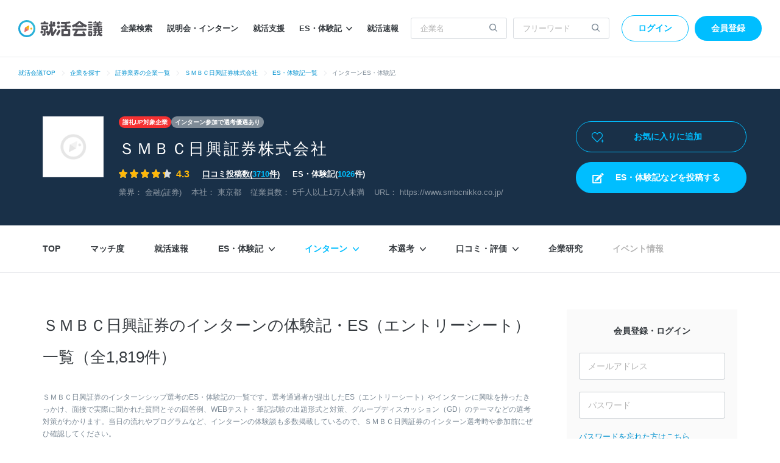

--- FILE ---
content_type: text/html; charset=utf-8
request_url: https://syukatsu-kaigi.jp/companies/83199/intern_experiences
body_size: 51321
content:
<!DOCTYPE html>
<html lang='ja'>
<head>
<meta content='width=1224' name='viewport'>
<meta content='text/html; charset=UTF-8' http-equiv='Content-Type'>
<title>ＳＭＢＣ日興証券のインターンシップの体験記・ES（エントリーシート）一覧（全1,819件）【就活会議】</title>
<meta name="description" content="ＳＭＢＣ日興証券(金融, 証券／東京都)のインターンシップの体験記・ES（エントリーシート）の一覧です。ＳＭＢＣ日興証券のインターン選考のESの設問や、実際の課題内容、学んだこと、本選考への影響など、インターンに参加した先輩の体験談を多数掲載しています。過去の体験記をもとに、事前準備や選考対策を進めましょう。">
<link rel="canonical" href="https://syukatsu-kaigi.jp/companies/83199/intern_experiences">
<meta property="og:title" content="ＳＭＢＣ日興証券のインターンシップの体験記・ES（エントリーシート）一覧（全1,819件）【就活会議】">
<meta property="og:type" content="website">
<meta property="og:url" content="https://syukatsu-kaigi.jp/companies/83199/intern_experiences">
<meta property="og:image" content="https://static.syukatsu-kaigi.jp/packs/images/common/ogp_rashin-97256265ffa31d957264.png">
<meta property="og:description" content="ＳＭＢＣ日興証券(金融, 証券／東京都)のインターンシップの体験記・ES（エントリーシート）の一覧です。ＳＭＢＣ日興証券のインターン選考のESの設問や、実際の課題内容、学んだこと、本選考への影響など、インターンに参加した先輩の体験談を多数掲載しています。過去の体験記をもとに、事前準備や選考対策を進めましょう。">
<meta property="og:locale" content="ja_JP">

<link rel="stylesheet" href="https://static.syukatsu-kaigi.jp/packs/css/student/pc/application-45f1cc3d.css" media="all" />
<meta name="csrf-param" content="authenticity_token" />
<meta name="csrf-token" content="d0TGJksIACQNRpcSpTlCt3BhYgQI9q3ixSaHB20PtQ5J2MWuCPsR2HGDOvXa-V9SkDuAGAcqBc9cc88qoPzykw" />
<script>
  window.dataLayer = window.dataLayer || [];
  dataLayer.push({"user_id":null,"variant":"pc","graduation_year":null,"school_name":null,"pref_name":null,"searching_job":null,"informal_decision":null,"registration_inflows_just_before_referer":null});
</script>
<script>
(function(w,d,s,l,i){
const interval = 100;
const timeout = 1000;
let passedTime = 0;
const loadGtmJs = () => {
w[l]=w[l]||[];
w[l].push({'gtm.start':new Date().getTime(),event:'gtm.js'});
var f=d.getElementsByTagName(s)[0],j=d.createElement(s),dl=l!='dataLayer'?'&l='+l:'';
j.async=true;
j.src='https://www.googletagmanager.com/gtm.js?id='+i+dl;
f.parentNode.insertBefore(j,f);
}
const checkRailsUjsLoaded = setInterval(() => {
if (window._rails_loaded === true) {
loadGtmJs();
clearInterval(checkRailsUjsLoaded);
} else {
passedTime += interval;
if (passedTime >= timeout) {
loadGtmJs();
clearInterval(checkRailsUjsLoaded);
}
}
}, interval);
})(window,document,'script','dataLayer','GTM-K3HXFDV');
</script>


<script src='//d-cache.microad.jp/js/td_sk_access.js'></script>

<link href='https://static.syukatsu-kaigi.jp/packs/images/favicon-eb3f5f3f9fc1a2530795.ico' rel='icon'>


<script async defer id='hs-script-loader' src='//js.hs-scripts.com/24266226.js' type='text/javascript'></script>

</head>
<body>
<noscript>
<iframe height='0' src='https://www.googletagmanager.com/ns.html?id=GTM-K3HXFDV' style='display:none;visibility:hidden' width='0'></iframe>
</noscript>

<script>
enhanceTd.SK.start({ "article_category": "", "u": "", "g": "", "h": "", "ge": "", "de": "" });
</script>

<div class='env-border--ie js-env-border'>
<div class='env-border__title--prod'>
就活会議では、Internet Explorer11のサポートを終了いたします。今後はGoogle ChromeやMicrosoft Edgeをご利用ください。
<span class='env-border__close'></span>
</div>
<div class='env-border__header-padding'></div>
</div>
<script>
  (function() {
    const envBorders = document.querySelectorAll(".js-env-border");
    if ( envBorders.length < 0 ) {
      return;
    }
    const envBorder = envBorders[0];
  
    if(!envBorder) return;
  
    envBorders.forEach( function(border) {
      border.onclick = function() {
        border.style.display = "none";
      }
    });
  })();
</script>


<div class='l-header-wrapper'>
<header class='l-header' id='js-header'>
<a href="/"><img alt="就活会議" height="30" width="138" src="https://static.syukatsu-kaigi.jp/packs/images/student/common/logo_sk-1efb77f7b37cfe132867.svg" />
</a><ul>
<li class='p-header__nav-item'><a href="/companies/search">企業検索</a></li>
<li class='p-header__nav-item'><a href="/companies/events/search">説明会・インターン</a></li>
<li class='p-header__nav-item'><a href="/companies/jobhunt_services/search">就活支援</a></li>
<li class='p-header__nav-item js-extra-nav-items-trigger'>
<a href="javascript:;">ES・体験記<i class='icon-arrow'></i></a><ul class='p-header__nav-sub-items js-extra-nav-items' style='display: none;'>
<li class='p-header__nav-sub-item'>
<a href="/experiences/search">ES・体験記を探す
<i class='icon-arrow'></i>
</a></li>
<li class='p-header__nav-sub-item'>
<a href="/student_writer/dashboard?utm_campaign=regular&amp;utm_medium=header_nav_link&amp;utm_source=kaigi">ES・体験記を投稿する
<i class='icon-arrow'></i>
</a></li>
<li class='p-header__nav-sub-item'>
<a href="/articles">就活記事を読む
<i class='icon-arrow'></i>
</a></li>
</ul>
</li>
<li class='p-header__nav-item'><a href="/jobhunt_prompt_reports/search">就活速報</a></li>
</ul>

<form class="p-header__search-form" action="/companies/search" accept-charset="UTF-8" method="get"><input placeholder="企業名" autocomplete="off" class="p-header__search-form-input" type="search" name="company_form[company_name]" id="company_form_company_name" />
<button name="button" type="submit"><i class='icon-search'></i>
</button></form><form class="p-header__search-form u-ml10" action="/search/results" accept-charset="UTF-8" method="get"><input placeholder="フリーワード" class="p-header__search-form-input" type="text" name="search_form[q]" id="search_form_q" />
<button name="button" type="submit"><i class='icon-search'></i>
</button></form><div class='p-header__user'>
<a class="p-header__login-btn" rel="nofollow" href="/login">ログイン</a>
<a class="p-header__new-btn" rel="nofollow" href="/student/new?source=header">会員登録</a>
</div>

</header>
<ul class='p-breadcrumb'>
<li class='p-breadcrumb__item'><a href="/">就活会議TOP</a></li>
<li class="p-breadcrumb__item"><a href="https://syukatsu-kaigi.jp/companies/search">企業を探す</a></li>
<li class="p-breadcrumb__item"><a href="https://syukatsu-kaigi.jp/companies/search/industry/83">証券業界の企業一覧</a></li>
<li class="p-breadcrumb__item"><a href="https://syukatsu-kaigi.jp/companies/83199">ＳＭＢＣ日興証券株式会社</a></li>
<li class="p-breadcrumb__item"><a href="https://syukatsu-kaigi.jp/companies/83199/experiences">ES・体験記一覧</a></li>
<li class="p-breadcrumb__item">インターンES・体験記</li>

</ul>

</div>


<div class='p-company-summary__wrapper'>
<div class='p-company-summary__registration_status_wrapper'>

</div>
<div class='p-company-summary'>
<figure class='p-company-summary__figure'>
<img alt="ＳＭＢＣ日興証券株式会社のロゴ写真" src="https://static.syukatsu-kaigi.jp/packs/images/student/pc/common/img_company_noimage-eee0eb249feb2ddea6c9.png" />
</figure>
<div class='p-company-summary__inner'>
<ul class='p-company-summary__badges'>
<li>
<a class="u-mb15 p-company-summary__badge--red" href="/student_writer/dashboard">謝礼UP対象企業
</a></li>
<li>
<a class="u-mb15 p-company-summary__badge--gray" href="/interns/companies/advantage">インターン参加で選考優遇あり
</a></li>
</ul>
<p class='p-company-summary__name'>
<strong>ＳＭＢＣ日興証券株式会社</strong>
</p>
<ul class='p-company-summary__stage'>
<li class='p-company-summary__stage-star'><div class='c-evaluation__star2'><div class='c-evaluation__star2--active' style='width: calc(14px * 4.3 + 4px * 4);'></div></div><span class='c-evaluation__score u-font-lg'>4.3</span>
</li>
<li>
<a href="/companies/83199/word_mouths">口コミ投稿数(<span class='u-color-primary'>3710</span>件)
</a></li>
<li>
ES・体験記(<span class='u-color-primary'>1026</span>件)
</li>
</ul>
<ul class='p-company-summary__stage-sub'>
<li>
業界：
<a href="/companies/search/industry/83">金融(証券)</a>
</li>
<li>
本社：
<a href="/companies/search/pref/13">東京都</a>
</li>
<li>
従業員数：
5千人以上1万人未満
</li>
<li>
URL：
<a target="_blank" rel="noopener" href="https://www.smbcnikko.co.jp/">https://www.smbcnikko.co.jp/</a>
</li>
</ul>
</div>
<div class='p-company-summary__right-container'>
<div class='p-company-summary__status'>
<a class="p-company-summary__status-button" rel="nofollow" href="/login"><i class='icon-heart-plus-o'></i>
お気に入りに追加
</a></div>

<div class='u-min-height50'>
<a id="js-content-posts-button" class="u-display-none p-ad-link__link" target="_blank" rel="noopener" href="/content_posts/search?company_id=83199&amp;post_company_search_form%5Bcompany_name%5D=%EF%BC%B3%EF%BC%AD%EF%BC%A2%EF%BC%A3%E6%97%A5%E8%88%88%E8%A8%BC%E5%88%B8%E6%A0%AA%E5%BC%8F%E4%BC%9A%E7%A4%BE&amp;utm_campaign=regular&amp;utm_medium=company_contents_page_link&amp;utm_source=kaigi"><i class='icon-report'></i>
ES・体験記などを投稿する
</a><a id="js-new-student-button" class="u-display-none p-ad-link__company-header-link" rel="nofollow" href="/student/new?source=company_header">会員登録してコンテンツをすべて見る</a>
</div>

</div>
</div>
</div>

<div class='c-page-nav' data-industry-large='金融' data-industry-middle='証券' id='js-company-nav'>
<ul class='c-page-nav__items'>
<li class='c-page-nav__item'>
<a class="js-gtm-company-navigation-item-company-path" href="/companies/83199">TOP</a>
</li>
<li class='c-page-nav__item'>
<a class="js-gtm-company-navigation-item-company-match-path" href="/companies/83199/match">マッチ度
</a></li>
<li class='c-page-nav__item'>
<a class="js-gtm-company-navigation-item-company-jobhunt-prompt-reports-path" href="/companies/83199/jobhunt_prompt_reports">就活速報</a>
</li>
<li class='c-page-nav__item js-extra-nav-items-trigger'>
<a href="javascript:;">ES・体験記
<i class='icon-arrow'></i>
</a><ul class='p-company-nav__sub-items js-extra-nav-items' style='display: none;'>
<li class='p-company-nav__sub-item'>
<a class="js-gtm-company-navigation-sub-item-experiences-path" href="/companies/83199/experiences">すべてのES・体験記
<i class='icon-arrow'></i>
</a></li>
<li class='p-company-nav__sub-item'>
<a class="js-gtm-company-navigation-sub-item-experiences-entry-sheet-path" href="/companies/83199/experiences/entry_sheet">ES
<i class='icon-arrow'></i>
</a></li>
<li class='p-company-nav__sub-item'>
<a class="js-gtm-company-navigation-sub-item-experiences-interview-path" href="/companies/83199/experiences/interview">面接・動画選考
<i class='icon-arrow'></i>
</a></li>
<li class='p-company-nav__sub-item'>
<a class="js-gtm-company-navigation-sub-item-experiences-web-and-spi-test-or-paper-path" href="/companies/83199/experiences/web_and_spi_test_or_paper">WEBテスト・筆記試験
<i class='icon-arrow'></i>
</a></li>
<li class='p-company-nav__sub-item'>
<a class="js-gtm-company-navigation-sub-item-experiences-group-discussion-path" href="/companies/83199/experiences/group_discussion">グループディスカッション
<i class='icon-arrow'></i>
</a></li>
<li class='p-company-nav__sub-item'>
<a class="js-gtm-company-navigation-sub-item-experiences-reasons-for-applying-path" href="/companies/83199/experiences/reasons_for_applying">志望動機
<i class='icon-arrow'></i>
</a></li>
</ul>
</li>
<li class='c-page-nav__item js-extra-nav-items-trigger'>
<a class="is-active" href="javascript:;">インターン
<i class='icon-arrow'></i>
</a><ul class='p-company-nav__sub-items js-extra-nav-items' style='display: none;'>
<li class='p-company-nav__sub-item'>
<a class="js-gtm-company-navigation-sub-item-company-intern-path" href="/companies/83199/intern">インターンTOP
<i class='icon-arrow'></i>
</a></li>
<li class='p-company-nav__sub-item'>
<a class="js-gtm-company-navigation-sub-item-intern-experiences-path is-active" href="/companies/83199/intern_experiences">インターンのES・体験記
<i class='icon-arrow'></i>
</a></li>
<li class='p-company-nav__sub-item'>
<a class="js-gtm-company-navigation-sub-item-intern-experiences-entry-sheet-path" href="/companies/83199/intern_experiences/entry_sheet">ES
<i class='icon-arrow'></i>
</a></li>
<li class='p-company-nav__sub-item'>
<a class="js-gtm-company-navigation-sub-item-intern-experiences-interview-path" href="/companies/83199/intern_experiences/interview">面接・動画選考
<i class='icon-arrow'></i>
</a></li>
<li class='p-company-nav__sub-item'>
<a class="js-gtm-company-navigation-sub-item-intern-experiences-web-and-spi-test-or-paper-path" href="/companies/83199/intern_experiences/web_and_spi_test_or_paper">WEBテスト・筆記試験
<i class='icon-arrow'></i>
</a></li>
<li class='p-company-nav__sub-item'>
<a class="js-gtm-company-navigation-sub-item-intern-experiences-group-discussion-path" href="/companies/83199/intern_experiences/group_discussion">グループディスカッション
<i class='icon-arrow'></i>
</a></li>
<li class='p-company-nav__sub-item'>
<a class="js-gtm-company-navigation-sub-item-intern-experiences-reasons-for-applying-path" href="/companies/83199/intern_experiences/reasons_for_applying">志望動機
<i class='icon-arrow'></i>
</a></li>
<li class='p-company-nav__sub-item'>
<a class="js-gtm-company-navigation-sub-item-experiences-intern-path" href="/companies/83199/experiences/intern">インターン当日
<i class='icon-arrow'></i>
</a></li>
</ul>
</li>
<li class='c-page-nav__item js-extra-nav-items-trigger'>
<a href="javascript:;">本選考
<i class='icon-arrow'></i>
</a><ul class='p-company-nav__sub-items js-extra-nav-items' style='display: none;'>
<li class='p-company-nav__sub-item'>
<a class="js-gtm-company-navigation-sub-item-company-screening-path" href="/companies/83199/screening">本選考TOP
<i class='icon-arrow'></i>
</a></li>
<li class='p-company-nav__sub-item'>
<a class="js-gtm-company-navigation-sub-item-screening-experiences-path" href="/companies/83199/screening_experiences">本選考のES・体験記
<i class='icon-arrow'></i>
</a></li>
<li class='p-company-nav__sub-item'>
<a class="js-gtm-company-navigation-sub-item-screening-experiences-entry-sheet-path" href="/companies/83199/screening_experiences/entry_sheet">ES
<i class='icon-arrow'></i>
</a></li>
<li class='p-company-nav__sub-item'>
<a class="js-gtm-company-navigation-sub-item-screening-experiences-interviews-path" href="/companies/83199/screening_experiences/interview">面接・動画選考
<i class='icon-arrow'></i>
</a></li>
<li class='p-company-nav__sub-item'>
<a class="js-gtm-company-navigation-sub-item-screening-experiences-web-and-spi-test-path" href="/companies/83199/screening_experiences/web_and_spi_test">WEBテスト・筆記試験
<i class='icon-arrow'></i>
</a></li>
<li class='p-company-nav__sub-item'>
<a class="js-gtm-company-navigation-sub-item-screening-experiences-group-discussion-path" href="/companies/83199/screening_experiences/group_discussion">グループディスカッション
<i class='icon-arrow'></i>
</a></li>
<li class='p-company-nav__sub-item'>
<a class="js-gtm-company-navigation-sub-item-screening-experiences-application-reason-path" href="/companies/83199/screening_experiences/application_reason">志望動機
<i class='icon-arrow'></i>
</a></li>
<li class='p-company-nav__sub-item'>
<a class="js-gtm-company-navigation-sub-item-company-study-path" href="/companies/83199/screening_experiences/company_study">企業研究
<i class='icon-arrow'></i>
</a></li>
<li class='p-company-nav__sub-item'>
<a class="js-gtm-company-navigation-sub-item-screening-experiences-offers-path" href="/companies/83199/screening_experiences/offers">内定者のアドバイス
<i class='icon-arrow'></i>
</a></li>
</ul>
</li>
<li class='c-page-nav__item js-extra-nav-items-trigger'>
<a href="javascript:;">口コミ・評価
<i class='icon-arrow'></i>
</a><ul class='p-company-nav__sub-items js-extra-nav-items' style='display: none;'>
<li class='p-company-nav__sub-item'>
<a class="js-gtm-company-navigation-sub-item-company-word-mouths-path" href="/companies/83199/word_mouths">口コミ・評判TOP
<i class='icon-arrow'></i>
</a></li>
<li class='p-company-nav__sub-item'>
<a class="js-gtm-company-navigation-sub-item-company-post-item-word-mouths-1-path" href="/companies/83199/post_items/1/word_mouths">やりがい
<i class='icon-arrow'></i>
</a></li>
<li class='p-company-nav__sub-item'>
<a class="js-gtm-company-navigation-sub-item-company-post-item-word-mouths-2-path" href="/companies/83199/post_items/2/word_mouths">年収・評価制度
<i class='icon-arrow'></i>
</a></li>
<li class='p-company-nav__sub-item'>
<a class="js-gtm-company-navigation-sub-item-company-post-item-word-mouths-3-path" href="/companies/83199/post_items/3/word_mouths">キャリアアップ
<i class='icon-arrow'></i>
</a></li>
<li class='p-company-nav__sub-item'>
<a class="js-gtm-company-navigation-sub-item-company-post-item-word-mouths-4-path" href="/companies/83199/post_items/4/word_mouths">福利厚生・環境
<i class='icon-arrow'></i>
</a></li>
<li class='p-company-nav__sub-item'>
<a class="js-gtm-company-navigation-sub-item-company-post-item-word-mouths-6-path" href="/companies/83199/post_items/6/word_mouths">成長・将来性
<i class='icon-arrow'></i>
</a></li>
<li class='p-company-nav__sub-item'>
<a class="js-gtm-company-navigation-sub-item-company-post-item-word-mouths-7-path" href="/companies/83199/post_items/7/word_mouths">社員・経営陣
<i class='icon-arrow'></i>
</a></li>
<li class='p-company-nav__sub-item'>
<a class="js-gtm-company-navigation-sub-item-company-post-item-word-mouths-8-path" href="/companies/83199/post_items/8/word_mouths">ワークライフバランス
<i class='icon-arrow'></i>
</a></li>
<li class='p-company-nav__sub-item'>
<a class="js-gtm-company-navigation-sub-item-company-post-item-word-mouths-9-path" href="/companies/83199/post_items/9/word_mouths">女性の働きやすさ
<i class='icon-arrow'></i>
</a></li>
<li class='p-company-nav__sub-item'>
<a class="js-gtm-company-navigation-sub-item-company-post-item-word-mouths-10-path" href="/companies/83199/post_items/10/word_mouths">入社後のギャップ
<i class='icon-arrow'></i>
</a></li>
<li class='p-company-nav__sub-item'>
<a class="js-gtm-company-navigation-sub-item-company-post-item-word-mouths-11-path" href="/companies/83199/post_items/11/word_mouths">退職理由
<i class='icon-arrow'></i>
</a></li>
<li class='p-company-nav__sub-item'>
<a class="js-gtm-company-navigation-sub-item-company-post-item-word-mouths-13-path" href="/companies/83199/post_items/13/word_mouths">企業文化
<i class='icon-arrow'></i>
</a></li>
</ul>
</li>
<li class='c-page-nav__item'>
<a class="js-gtm-company-navigation-item-company-studies-path" href="/companies/83199/company_studies">企業研究</a>
</li>
<li class='c-page-nav__item'>
<div class='is-disable'>イベント情報</div>
</li>
</ul>
</div>

<div class='l-company'>
<div class='l-wrapper'>
<main class='l-main'>
<h1 class='p-company-heading-page'>ＳＭＢＣ日興証券のインターンの体験記・ES（エントリーシート）一覧（全1,819件）</h1>
<p class='p-company-heading-page-description'>ＳＭＢＣ日興証券のインターンシップ選考のES・体験記の一覧です。選考通過者が提出したES（エントリーシート）やインターンに興味を持ったきっかけ、面接で実際に聞かれた質問とその回答例、WEBテスト・筆記試験の出題形式と対策、グループディスカッション（GD）のテーマなどの選考対策がわかります。当日の流れやプログラムなど、インターンの体験談も多数掲載しているので、ＳＭＢＣ日興証券のインターン選考時や参加前にぜひ確認してください。</p>
<div class='p-company-toggle-link'>
<a href="/companies/83199/screening_experiences">本選考体験記・ES一覧はこちら
<i class='icon-arrow u-font-sm'></i>
</a></div>

<div class='c-mod-wrapper-md'></div>



<h2 class='p-company-heading'>
<span class='p-company-heading__detail'>ＳＭＢＣ日興証券の</span>
インターンES・体験記一覧
</h2>
<div class='p-experience-switch-tab'>
<div class='p-experience-switch-tab__item is-selected'>選考ステップから探す</div>
<a class="p-experience-switch-tab__item" href="/companies/83199/intern_experiences/student_writer_list">投稿者から探す</a>
</div>

<form class="u-mb30 u-min-height540" action="/companies/83199/experiences#anchor-result" accept-charset="UTF-8" method="get"><div data-form-name='company_experience_selection_search_form' data-page-key='company_experiences_search_by_content' data-params='{&quot;company_id&quot;:83199,&quot;content&quot;:&quot;intern&quot;,&quot;graduation_years&quot;:[],&quot;graduation_year_options&quot;:[{&quot;value&quot;:2027,&quot;selectable&quot;:true},{&quot;value&quot;:2026,&quot;selectable&quot;:true},{&quot;value&quot;:2025,&quot;selectable&quot;:true},{&quot;value&quot;:2024,&quot;selectable&quot;:true},{&quot;value&quot;:2023,&quot;selectable&quot;:true},{&quot;value&quot;:2022,&quot;selectable&quot;:true},{&quot;value&quot;:2021,&quot;selectable&quot;:true},{&quot;value&quot;:2020,&quot;selectable&quot;:true},{&quot;value&quot;:2019,&quot;selectable&quot;:true},{&quot;value&quot;:2018,&quot;selectable&quot;:true},{&quot;value&quot;:2017,&quot;selectable&quot;:true},{&quot;value&quot;:2016,&quot;selectable&quot;:true}],&quot;selectable_types&quot;:[],&quot;screening_selection_interview_numbers&quot;:[],&quot;school_options&quot;:[{&quot;value&quot;:363,&quot;label&quot;:&quot;青山学院大学&quot;,&quot;nameKana&quot;:&quot;あおやまがくいんだいがく&quot;},{&quot;value&quot;:974,&quot;label&quot;:&quot;大阪教育大学&quot;,&quot;nameKana&quot;:&quot;おおさかきょういくだいがく&quot;},{&quot;value&quot;:976,&quot;label&quot;:&quot;大阪市立大学&quot;,&quot;nameKana&quot;:&quot;おおさかしりつだいがく&quot;},{&quot;value&quot;:972,&quot;label&quot;:&quot;大阪大学&quot;,&quot;nameKana&quot;:&quot;おおさかだいがく&quot;},{&quot;value&quot;:973,&quot;label&quot;:&quot;大阪大学大学院&quot;,&quot;nameKana&quot;:&quot;おおさかだいがくだいがくいん&quot;},{&quot;value&quot;:978,&quot;label&quot;:&quot;大阪府立大学&quot;,&quot;nameKana&quot;:&quot;おおさかふりつだいがく&quot;},{&quot;value&quot;:370,&quot;label&quot;:&quot;大妻女子大学&quot;,&quot;nameKana&quot;:&quot;おおつまじょしだいがく&quot;},{&quot;value&quot;:3,&quot;label&quot;:&quot;小樽商科大学&quot;,&quot;nameKana&quot;:&quot;おたるしょうかだいがく&quot;},{&quot;value&quot;:4942,&quot;label&quot;:&quot;海外の大学&quot;,&quot;nameKana&quot;:&quot;かいがいのだいがく&quot;},{&quot;value&quot;:689,&quot;label&quot;:&quot;金沢大学&quot;,&quot;nameKana&quot;:&quot;かなざわだいがく&quot;},{&quot;value&quot;:1027,&quot;label&quot;:&quot;関西大学&quot;,&quot;nameKana&quot;:&quot;かんさいだいがく&quot;},{&quot;value&quot;:1085,&quot;label&quot;:&quot;関西学院大学&quot;,&quot;nameKana&quot;:&quot;かんせいがくいんだいがく&quot;},{&quot;value&quot;:1086,&quot;label&quot;:&quot;関西学院大学大学院&quot;,&quot;nameKana&quot;:&quot;かんせいがくいんだいがくだいがくいん&quot;},{&quot;value&quot;:378,&quot;label&quot;:&quot;学習院女子大学&quot;,&quot;nameKana&quot;:&quot;がくしゅういんじょしだいがく&quot;},{&quot;value&quot;:376,&quot;label&quot;:&quot;学習院大学&quot;,&quot;nameKana&quot;:&quot;がくしゅういんだいがく&quot;},{&quot;value&quot;:1291,&quot;label&quot;:&quot;北九州市立大学&quot;,&quot;nameKana&quot;:&quot;きたきゅうしゅうしりつだいがく&quot;},{&quot;value&quot;:1285,&quot;label&quot;:&quot;九州大学&quot;,&quot;nameKana&quot;:&quot;きゅうしゅうだいがく&quot;},{&quot;value&quot;:912,&quot;label&quot;:&quot;京都教育大学&quot;,&quot;nameKana&quot;:&quot;きょうときょういくだいがく&quot;},{&quot;value&quot;:910,&quot;label&quot;:&quot;京都大学&quot;,&quot;nameKana&quot;:&quot;きょうとだいがく&quot;},{&quot;value&quot;:911,&quot;label&quot;:&quot;京都大学大学院&quot;,&quot;nameKana&quot;:&quot;きょうとだいがくだいがくいん&quot;},{&quot;value&quot;:1363,&quot;label&quot;:&quot;熊本大学&quot;,&quot;nameKana&quot;:&quot;くまもとだいがく&quot;},{&quot;value&quot;:196,&quot;label&quot;:&quot;群馬大学&quot;,&quot;nameKana&quot;:&quot;ぐんまだいがく&quot;},{&quot;value&quot;:292,&quot;label&quot;:&quot;敬愛大学&quot;,&quot;nameKana&quot;:&quot;けいあいだいがく&quot;},{&quot;value&quot;:389,&quot;label&quot;:&quot;慶應義塾大学&quot;,&quot;nameKana&quot;:&quot;けいおうぎじゅくだいがく&quot;},{&quot;value&quot;:390,&quot;label&quot;:&quot;慶應義塾大学大学院&quot;,&quot;nameKana&quot;:&quot;けいおうぎじゅくだいがくだいがくいん&quot;},{&quot;value&quot;:1091,&quot;label&quot;:&quot;甲南大学&quot;,&quot;nameKana&quot;:&quot;こうなんだいがく&quot;},{&quot;value&quot;:1067,&quot;label&quot;:&quot;神戸大学&quot;,&quot;nameKana&quot;:&quot;こうべだいがく&quot;},{&quot;value&quot;:1068,&quot;label&quot;:&quot;神戸大学大学院&quot;,&quot;nameKana&quot;:&quot;こうべだいがくだいがくいん&quot;},{&quot;value&quot;:397,&quot;label&quot;:&quot;国際基督教大学&quot;,&quot;nameKana&quot;:&quot;こくさいきりすときょうだいがく&quot;},{&quot;value&quot;:403,&quot;label&quot;:&quot;駒澤大学&quot;,&quot;nameKana&quot;:&quot;こまざわだいがく&quot;},{&quot;value&quot;:227,&quot;label&quot;:&quot;埼玉大学大学院&quot;,&quot;nameKana&quot;:&quot;さいたまだいがくだいがくいん&quot;},{&quot;value&quot;:1345,&quot;label&quot;:&quot;佐賀大学&quot;,&quot;nameKana&quot;:&quot;さがだいがく&quot;},{&quot;value&quot;:359,&quot;label&quot;:&quot;首都大学東京&quot;,&quot;nameKana&quot;:&quot;しゅとだいがくとうきょう&quot;},{&quot;value&quot;:732,&quot;label&quot;:&quot;信州大学&quot;,&quot;nameKana&quot;:&quot;しんしゅうだいがく&quot;},{&quot;value&quot;:415,&quot;label&quot;:&quot;上智大学&quot;,&quot;nameKana&quot;:&quot;じょうちだいがく&quot;},{&quot;value&quot;:429,&quot;label&quot;:&quot;成蹊大学&quot;,&quot;nameKana&quot;:&quot;せいけいだいがく&quot;},{&quot;value&quot;:435,&quot;label&quot;:&quot;聖心女子大学&quot;,&quot;nameKana&quot;:&quot;せいしんじょしだいがく&quot;},{&quot;value&quot;:431,&quot;label&quot;:&quot;成城大学&quot;,&quot;nameKana&quot;:&quot;せいじょうだいがく&quot;},{&quot;value&quot;:280,&quot;label&quot;:&quot;千葉大学大学院&quot;,&quot;nameKana&quot;:&quot;ちばだいがくだいがくいん&quot;},{&quot;value&quot;:457,&quot;label&quot;:&quot;中央大学&quot;,&quot;nameKana&quot;:&quot;ちゅうおうだいがく&quot;},{&quot;value&quot;:459,&quot;label&quot;:&quot;津田塾大学&quot;,&quot;nameKana&quot;:&quot;つだじゅくだいがく&quot;},{&quot;value&quot;:343,&quot;label&quot;:&quot;東京外国語大学&quot;,&quot;nameKana&quot;:&quot;とうきょうがいこくごだいがく&quot;},{&quot;value&quot;:352,&quot;label&quot;:&quot;東京工業大学大学院&quot;,&quot;nameKana&quot;:&quot;とうきょうこうぎょうだいがくだいがくいん&quot;},{&quot;value&quot;:486,&quot;label&quot;:&quot;東京女子大学&quot;,&quot;nameKana&quot;:&quot;とうきょうじょしだいがく&quot;},{&quot;value&quot;:339,&quot;label&quot;:&quot;東京大学&quot;,&quot;nameKana&quot;:&quot;とうきょうだいがく&quot;},{&quot;value&quot;:340,&quot;label&quot;:&quot;東京大学大学院&quot;,&quot;nameKana&quot;:&quot;とうきょうだいがくだいがくいん&quot;},{&quot;value&quot;:498,&quot;label&quot;:&quot;東京農業大学&quot;,&quot;nameKana&quot;:&quot;とうきょうのうぎょうだいがく&quot;},{&quot;value&quot;:353,&quot;label&quot;:&quot;東京農工大学&quot;,&quot;nameKana&quot;:&quot;とうきょうのうこうだいがく&quot;},{&quot;value&quot;:506,&quot;label&quot;:&quot;東京理科大学大学院&quot;,&quot;nameKana&quot;:&quot;とうきょうりかだいがくだいがくいん&quot;},{&quot;value&quot;:109,&quot;label&quot;:&quot;東北学院大学&quot;,&quot;nameKana&quot;:&quot;とうほくがくいんだいがく&quot;},{&quot;value&quot;:95,&quot;label&quot;:&quot;東北大学&quot;,&quot;nameKana&quot;:&quot;とうほくだいがく&quot;},{&quot;value&quot;:511,&quot;label&quot;:&quot;東洋大学&quot;,&quot;nameKana&quot;:&quot;とうようだいがく&quot;},{&quot;value&quot;:957,&quot;label&quot;:&quot;同志社大学&quot;,&quot;nameKana&quot;:&quot;どうししゃだいがく&quot;},{&quot;value&quot;:851,&quot;label&quot;:&quot;名古屋外国語大学&quot;,&quot;nameKana&quot;:&quot;なごやがいこくごだいがく&quot;},{&quot;value&quot;:797,&quot;label&quot;:&quot;名古屋大学&quot;,&quot;nameKana&quot;:&quot;なごやだいがく&quot;},{&quot;value&quot;:798,&quot;label&quot;:&quot;名古屋大学大学院&quot;,&quot;nameKana&quot;:&quot;なごやだいがくだいがくいん&quot;},{&quot;value&quot;:870,&quot;label&quot;:&quot;南山大学&quot;,&quot;nameKana&quot;:&quot;なんざんだいがく&quot;},{&quot;value&quot;:527,&quot;label&quot;:&quot;日本女子大学&quot;,&quot;nameKana&quot;:&quot;にほんじょしだいがく&quot;},{&quot;value&quot;:517,&quot;label&quot;:&quot;日本大学&quot;,&quot;nameKana&quot;:&quot;にほんだいがく&quot;},{&quot;value&quot;:355,&quot;label&quot;:&quot;一橋大学&quot;,&quot;nameKana&quot;:&quot;ひとつばしだいがく&quot;},{&quot;value&quot;:1075,&quot;label&quot;:&quot;兵庫県立大学&quot;,&quot;nameKana&quot;:&quot;ひょうごけんりつだいがく&quot;},{&quot;value&quot;:543,&quot;label&quot;:&quot;法政大学&quot;,&quot;nameKana&quot;:&quot;ほうせいだいがく&quot;},{&quot;value&quot;:50,&quot;label&quot;:&quot;北海学園大学&quot;,&quot;nameKana&quot;:&quot;ほっかいがくえんだいがく&quot;},{&quot;value&quot;:9,&quot;label&quot;:&quot;北海道大学&quot;,&quot;nameKana&quot;:&quot;ほっかいどうだいがく&quot;},{&quot;value&quot;:10,&quot;label&quot;:&quot;北海道大学大学院&quot;,&quot;nameKana&quot;:&quot;ほっかいどうだいがくだいがくいん&quot;},{&quot;value&quot;:1389,&quot;label&quot;:&quot;宮崎大学大学院&quot;,&quot;nameKana&quot;:&quot;みやざきだいがくだいがくいん&quot;},{&quot;value&quot;:549,&quot;label&quot;:&quot;武蔵野大学&quot;,&quot;nameKana&quot;:&quot;むさしのだいがく&quot;},{&quot;value&quot;:557,&quot;label&quot;:&quot;明治学院大学&quot;,&quot;nameKana&quot;:&quot;めいじがくいんだいがく&quot;},{&quot;value&quot;:555,&quot;label&quot;:&quot;明治大学&quot;,&quot;nameKana&quot;:&quot;めいじだいがく&quot;},{&quot;value&quot;:592,&quot;label&quot;:&quot;横浜国立大学&quot;,&quot;nameKana&quot;:&quot;よこはまこくりつだいがく&quot;},{&quot;value&quot;:593,&quot;label&quot;:&quot;横浜国立大学大学院&quot;,&quot;nameKana&quot;:&quot;よこはまこくりつだいがくだいがくいん&quot;},{&quot;value&quot;:594,&quot;label&quot;:&quot;横浜市立大学&quot;,&quot;nameKana&quot;:&quot;よこはましりつだいがく&quot;},{&quot;value&quot;:565,&quot;label&quot;:&quot;立教大学&quot;,&quot;nameKana&quot;:&quot;りっきょうだいがく&quot;},{&quot;value&quot;:567,&quot;label&quot;:&quot;立正大学&quot;,&quot;nameKana&quot;:&quot;りっしょうだいがく&quot;},{&quot;value&quot;:967,&quot;label&quot;:&quot;立命館大学&quot;,&quot;nameKana&quot;:&quot;りつめいかんだいがく&quot;},{&quot;value&quot;:969,&quot;label&quot;:&quot;龍谷大学&quot;,&quot;nameKana&quot;:&quot;りゅうこくだいがく&quot;},{&quot;value&quot;:573,&quot;label&quot;:&quot;早稲田大学&quot;,&quot;nameKana&quot;:&quot;わせだだいがく&quot;},{&quot;value&quot;:574,&quot;label&quot;:&quot;早稲田大学大学院&quot;,&quot;nameKana&quot;:&quot;わせだだいがくだいがくいん&quot;}],&quot;school_ids&quot;:[],&quot;company_job_options&quot;:[{&quot;value&quot;:69931,&quot;label&quot;:&quot;NIBコース&quot;},{&quot;value&quot;:85616,&quot;label&quot;:&quot;プロフェッショナル社員 クラスII&quot;},{&quot;value&quot;:85779,&quot;label&quot;:&quot;プロフェッショナル社員 クラスII Ａコース&quot;},{&quot;value&quot;:84907,&quot;label&quot;:&quot;プロフェッショナル社員 クラスII Ａコース グローバル・マーケッツ部門&quot;},{&quot;value&quot;:426,&quot;label&quot;:&quot;プロフェッショナル社員 クラスII Ａコース 投資銀行部門&quot;},{&quot;value&quot;:91280,&quot;label&quot;:&quot;プロフェッショナル社員 クラスII Ａコース 総合部門&quot;},{&quot;value&quot;:84810,&quot;label&quot;:&quot;プロフェッショナル社員 クラスⅠ&quot;},{&quot;value&quot;:428,&quot;label&quot;:&quot;事務コース&quot;},{&quot;value&quot;:81470,&quot;label&quot;:&quot;総合コース&quot;},{&quot;value&quot;:76372,&quot;label&quot;:&quot;総合コース[オープン採用]&quot;},{&quot;value&quot;:75201,&quot;label&quot;:&quot;総合コース[オープン採用] 全国型&quot;},{&quot;value&quot;:71134,&quot;label&quot;:&quot;総合コース[オープン採用] 地域型&quot;},{&quot;value&quot;:91508,&quot;label&quot;:&quot;総合コース[部門別採用] クオンツ部門&quot;},{&quot;value&quot;:80358,&quot;label&quot;:&quot;総合コース[部門別採用] グローバル・マーケッツ部門&quot;},{&quot;value&quot;:429,&quot;label&quot;:&quot;総合コース[部門別採用] コーポレート部門&quot;},{&quot;value&quot;:86939,&quot;label&quot;:&quot;総合コース[部門別採用] システム部門&quot;}],&quot;company_job_ids&quot;:[],&quot;intern_course_options&quot;:[{&quot;value&quot;:51661,&quot;label&quot;:&quot;Global Corporate Course&quot;},{&quot;value&quot;:988,&quot;label&quot;:&quot;GLOBAL MARKET&quot;},{&quot;value&quot;:994,&quot;label&quot;:&quot;GLOBAL MARKETS&quot;},{&quot;value&quot;:995,&quot;label&quot;:&quot;GLOBAL MARKETS / SMBC NIKKO OPEN JOB&quot;},{&quot;value&quot;:989,&quot;label&quot;:&quot;INVESTMENT BANKING&quot;},{&quot;value&quot;:51435,&quot;label&quot;:&quot;NIKKO OPEN COLLEGE&quot;},{&quot;value&quot;:993,&quot;label&quot;:&quot;QUANTS&quot;},{&quot;value&quot;:48298,&quot;label&quot;:&quot;SMBC NIKKO 1 Day Job Investment Banking Course&quot;},{&quot;value&quot;:987,&quot;label&quot;:&quot;SMBC NIKKO Expert Challenge&quot;},{&quot;value&quot;:991,&quot;label&quot;:&quot;SMBC NIKKO OPEN JOB&quot;},{&quot;value&quot;:992,&quot;label&quot;:&quot;SMBC NIKKO OPEN JOB / GLOBAL MARKETS&quot;},{&quot;value&quot;:990,&quot;label&quot;:&quot;SYSTEM&quot;},{&quot;value&quot;:2682,&quot;label&quot;:&quot;投資銀行部門&quot;},{&quot;value&quot;:48314,&quot;label&quot;:&quot;銀証合同ワークショップ&quot;}],&quot;intern_course_ids&quot;:[],&quot;sexes&quot;:[],&quot;major_categories&quot;:[],&quot;only_sex_and_school_public&quot;:false,&quot;only_offered&quot;:false,&quot;exist_selectable_types&quot;:[&quot;company_study&quot;,&quot;reasons_for_applying&quot;,&quot;application&quot;,&quot;entry_sheet&quot;,&quot;web_and_spi_test_or_paper&quot;,&quot;group_discussion&quot;,&quot;interview&quot;,&quot;orientation_and_seminar&quot;,&quot;ob_visit&quot;,&quot;recruiter_interview&quot;,&quot;other&quot;,&quot;intern&quot;,&quot;offer&quot;]}' data-total-count='1819' id='js-react-company-experience-selections-search-form'></div>
</form><div id='anchor-result'></div>
<div class='p-paginate u-pb30'>
<div class='p-paginate__info'>
全<span>1,819</span>件中<span>1〜100</span>件表示
</div>
<div class='p-paginate__nav'>
<ul class='p-paginate__nav-list'>

<li class='page current'>
1
</li>

<li class='page'>
<a rel="next" href="/companies/83199/experiences?company_experience_selection_search_form%5Bcontent%5D=intern&amp;content=intern&amp;page=2">2</a>
</li>

<li class='page'>
<a href="/companies/83199/experiences?company_experience_selection_search_form%5Bcontent%5D=intern&amp;content=intern&amp;page=3">3</a>
</li>

<li class='page gap'>
&hellip;
</li>

<li class='next'>
<a rel="next" href="/companies/83199/experiences?company_experience_selection_search_form%5Bcontent%5D=intern&amp;content=intern&amp;page=2">&rsaquo;</a>
</li>

</ul>

</div>
</div>
<div class='c-mod-wrapper-md'>
<article class='c-panel-variant2--bordered-hover-shadow'>
<div class='c-panel-variant2__inner p-entry-sheet-or-selection-card__overlay-inner'>
<a class="p-entry-sheet-or-selection-card__overlay-link" aria-hidden="true" tabindex="-1" href="/companies/83199/entry_sheets/257431"></a>
<h2 class='u-mb15 u-lh180'>
<span class='u-vertical-align-middle u-font-xs c-label-variant3 u-nowrap u-min-width-auto'>26卒</span>
<span class='u-vertical-align-middle u-font-bold u-ml5 p-entry-sheet-or-selection-card__hover-link-color'>ＳＭＢＣ日興証券 / インターン / ES / GLOBAL MARKETS / 総合コース</span>
</h2>
<div class='u-mb15'>
<span class='u-vertical-align-middle u-font-xs u-color-sub-text'>学校名非公開 / 文系 / 女性</span>
</div>
<div class='c-panel-variant2__main-text-container'>
<span>【「SMBCグループ人財ポリシー」では、社員に求めるものとして「チームワーク」、「プロフェッショナル」、「挑戦」の3つを定めています。上記の3つから1つ選び、今までの人生において最も注力してきたことをお書きください。またその具体的なエピソードを教えてください。（3...</span>
<div class='p-mask'>

<a class="c-btn-variant2 p-mask__btn js-gtm-cta-inflow-key" rel="nofollow" data-cta-inflow-key="company_intern_experiences_common" href="/student/new?key=company_intern_experiences_common&amp;source=mask">続きを読む（無料）
</a></div>

</div>
<div class='u-mt10 u-display-flex u-justify-content-flex-end'>
<a class="c-panel-variant2__showmore-link p-entry-sheet-or-selection-card__link-hover-underline" href="/companies/83199/entry_sheets/257431">すべての内容を見る
<i class='icon-arrow u-font-3xs'></i>
</a></div>
</div>
<div class='c-panel-variant2__inner u-pt0'>
<div class='c-panel-varient2__footer2 u-border-top-dotted'>
<div class='c-panel-varient2__footer2-left-content'>
<span class='c-panel-varient2__footer2-text'>
<img width="12" height="12" alt="good_icon" src="https://static.syukatsu-kaigi.jp/packs/images/student/common/icon_reaction_good_outline_readonly-335c71f902d3888d062c.svg" />
0
</span>
<span class='c-panel-varient2__footer2-text'>
<img width="12" height="12" alt="good_icon" src="https://static.syukatsu-kaigi.jp/packs/images/student/common/icon_clip_outline_readonly-1408f06fed928722b7b7.svg" />
0
</span>
</div>
<p class='c-panel-varient2__footer2-date'>公開日：2026年1月21日</p>
<div class='c-panel-varient2__footer2-vertical-separator'></div>
<a target="_blank" rel="noopener nofollow" class="u-color-sub-text u-font-xs" href="/problem_report?company_name=%EF%BC%B3%EF%BC%AD%EF%BC%A2%EF%BC%A3%E6%97%A5%E8%88%88%E8%A8%BC%E5%88%B8%E6%A0%AA%E5%BC%8F%E4%BC%9A%E7%A4%BE&amp;content_report_url=https%3A%2F%2Fsyukatsu-kaigi.jp%2Fcompanies%2F83199%2Fintern_experiences%23entry_sheet_id%3D257431&amp;type=%E5%95%8F%E9%A1%8C%E3%81%AE%E3%81%82%E3%82%8B%E3%82%B3%E3%83%B3%E3%83%86%E3%83%B3%E3%83%84%E3%81%AE%E5%A0%B1%E5%91%8A">問題を報告する</a>

</div>
</div>
</article>

<article class='c-panel-variant2--bordered-hover-shadow'>
<div class='c-panel-variant2__inner p-entry-sheet-or-selection-card__overlay-inner'>
<a class="p-entry-sheet-or-selection-card__overlay-link" aria-hidden="true" tabindex="-1" href="/companies/83199/intern_experiences/99732"></a>
<h2 class='u-mb15 u-lh180'>
<span class='u-vertical-align-middle u-font-xs c-label-variant3 u-nowrap u-min-width-auto'>27卒</span>
<span class='u-vertical-align-middle u-font-bold u-ml5 p-entry-sheet-or-selection-card__hover-link-color'>ＳＭＢＣ日興証券 / インターン / 志望動機・インターンシップ参加前 / INVESTMENT BANKING / 5日間</span>
</h2>
<div class='u-mb15'>
<span class='u-vertical-align-middle u-font-xs u-color-sub-text'>学校名非公開 / 理系 / 男性</span>
</div>
<div class='c-panel-variant2__main-text-container'>
<span>【このインターンに興味をもったきっかけ・参加した理由・選んだ基準を本音ベースで教えてください。】このインターンに興味を持ったきっかけは、Investment Banking 業務が高い報酬水準で知られており、その背景にある業務内容や働き方を実際に理解したいと考えた...</span>
<div class='p-mask'>

<a class="c-btn-variant2 p-mask__btn js-gtm-cta-inflow-key" rel="nofollow" data-cta-inflow-key="company_intern_experiences_common" href="/student/new?key=company_intern_experiences_common&amp;source=mask">続きを読む（無料）
</a></div>

</div>
<div class='u-mt10 u-display-flex u-justify-content-flex-end'>
<a class="c-panel-variant2__showmore-link p-entry-sheet-or-selection-card__link-hover-underline" href="/companies/83199/intern_experiences/99732">すべての内容を見る
<i class='icon-arrow u-font-3xs'></i>
</a></div>
</div>
<div class='c-panel-variant2__inner u-pt0'>
<div class='c-panel-varient2__footer2 u-border-top-dotted'>
<div class='c-panel-varient2__footer2-left-content'>
<span class='c-panel-varient2__footer2-text'>
<img width="12" height="12" alt="good_icon" src="https://static.syukatsu-kaigi.jp/packs/images/student/common/icon_reaction_good_outline_readonly-335c71f902d3888d062c.svg" />
0
</span>
<span class='c-panel-varient2__footer2-text'>
<img width="12" height="12" alt="good_icon" src="https://static.syukatsu-kaigi.jp/packs/images/student/common/icon_clip_outline_readonly-1408f06fed928722b7b7.svg" />
0
</span>
</div>
<p class='c-panel-varient2__footer2-date'>公開日：2026年1月20日</p>
<div class='c-panel-varient2__footer2-vertical-separator'></div>
<a target="_blank" rel="noopener nofollow" class="u-color-sub-text u-font-xs" href="/problem_report?company_name=%EF%BC%B3%EF%BC%AD%EF%BC%A2%EF%BC%A3%E6%97%A5%E8%88%88%E8%A8%BC%E5%88%B8%E6%A0%AA%E5%BC%8F%E4%BC%9A%E7%A4%BE&amp;content_report_url=https%3A%2F%2Fsyukatsu-kaigi.jp%2Fcompanies%2F83199%2Fintern_experiences%23intern_experience_id%3D99732&amp;type=%E5%95%8F%E9%A1%8C%E3%81%AE%E3%81%82%E3%82%8B%E3%82%B3%E3%83%B3%E3%83%86%E3%83%B3%E3%83%84%E3%81%AE%E5%A0%B1%E5%91%8A">問題を報告する</a>

</div>
</div>
</article>

<article class='c-panel-variant2--bordered-hover-shadow'>
<div class='c-panel-variant2__inner p-entry-sheet-or-selection-card__overlay-inner'>
<a class="p-entry-sheet-or-selection-card__overlay-link" aria-hidden="true" tabindex="-1" href="/companies/83199/intern_experiences/99732"></a>
<h2 class='u-mb15 u-lh180'>
<span class='u-vertical-align-middle u-font-xs c-label-variant3 u-nowrap u-min-width-auto'>27卒</span>
<span class='u-vertical-align-middle u-font-bold u-ml5 p-entry-sheet-or-selection-card__hover-link-color'>ＳＭＢＣ日興証券 / インターン / インターンシップの形式と概要 / INVESTMENT BANKING / 5日間</span>
</h2>
<div class='u-mb15'>
<span class='u-vertical-align-middle u-font-xs u-color-sub-text'>学校名非公開 / 理系 / 男性</span>
</div>
<div class='c-panel-variant2__main-text-container'>
<span>【開催場所】東京本社 【参加人数】60人 【参加学生の大学】参加学生の大学構成としては、東京一工および早慶の学生が全体の約9割を占めており、それ以外の旧帝大出身の学生は1割程度であった。 【参加学生の特徴】参加学生の特徴や経験としては、外資系投資銀行のインターンシ...</span>
<div class='p-mask'>

<a class="c-btn-variant2 p-mask__btn js-gtm-cta-inflow-key" rel="nofollow" data-cta-inflow-key="company_intern_experiences_common" href="/student/new?key=company_intern_experiences_common&amp;source=mask">続きを読む（無料）
</a></div>

</div>
<div class='u-mt10 u-display-flex u-justify-content-flex-end'>
<a class="c-panel-variant2__showmore-link p-entry-sheet-or-selection-card__link-hover-underline" href="/companies/83199/intern_experiences/99732">すべての内容を見る
<i class='icon-arrow u-font-3xs'></i>
</a></div>
</div>
<div class='c-panel-variant2__inner u-pt0'>
<div class='c-panel-varient2__footer2 u-border-top-dotted'>
<div class='c-panel-varient2__footer2-left-content'>
<span class='c-panel-varient2__footer2-text'>
<img width="12" height="12" alt="good_icon" src="https://static.syukatsu-kaigi.jp/packs/images/student/common/icon_reaction_good_outline_readonly-335c71f902d3888d062c.svg" />
0
</span>
<span class='c-panel-varient2__footer2-text'>
<img width="12" height="12" alt="good_icon" src="https://static.syukatsu-kaigi.jp/packs/images/student/common/icon_clip_outline_readonly-1408f06fed928722b7b7.svg" />
0
</span>
</div>
<p class='c-panel-varient2__footer2-date'>公開日：2026年1月20日</p>
<div class='c-panel-varient2__footer2-vertical-separator'></div>
<a target="_blank" rel="noopener nofollow" class="u-color-sub-text u-font-xs" href="/problem_report?company_name=%EF%BC%B3%EF%BC%AD%EF%BC%A2%EF%BC%A3%E6%97%A5%E8%88%88%E8%A8%BC%E5%88%B8%E6%A0%AA%E5%BC%8F%E4%BC%9A%E7%A4%BE&amp;content_report_url=https%3A%2F%2Fsyukatsu-kaigi.jp%2Fcompanies%2F83199%2Fintern_experiences%23intern_experience_id%3D99732&amp;type=%E5%95%8F%E9%A1%8C%E3%81%AE%E3%81%82%E3%82%8B%E3%82%B3%E3%83%B3%E3%83%86%E3%83%B3%E3%83%84%E3%81%AE%E5%A0%B1%E5%91%8A">問題を報告する</a>

</div>
</div>
</article>

<article class='c-panel-variant2--bordered-hover-shadow'>
<div class='c-panel-variant2__inner p-entry-sheet-or-selection-card__overlay-inner'>
<a class="p-entry-sheet-or-selection-card__overlay-link" aria-hidden="true" tabindex="-1" href="/companies/83199/intern_experiences/99732"></a>
<h2 class='u-mb15 u-lh180'>
<span class='u-vertical-align-middle u-font-xs c-label-variant3 u-nowrap u-min-width-auto'>27卒</span>
<span class='u-vertical-align-middle u-font-bold u-ml5 p-entry-sheet-or-selection-card__hover-link-color'>ＳＭＢＣ日興証券 / インターン / インターンシップの内容 / INVESTMENT BANKING / 5日間</span>
</h2>
<div class='u-mb15'>
<span class='u-vertical-align-middle u-font-xs u-color-sub-text'>学校名非公開 / 理系 / 男性</span>
</div>
<div class='c-panel-variant2__main-text-container'>
<span> 【インターンの具体的な流れ・手順】インターンは、まずInvestment Banking業務やM&amp;Aの基礎に関する講義から始まり、その後、講義で学んだ知識や配布資料を活用しながら、グループでワークに取り組む流れで進行した。 【このインターンで学べた業務内容】この...</span>
<div class='p-mask'>

<a class="c-btn-variant2 p-mask__btn js-gtm-cta-inflow-key" rel="nofollow" data-cta-inflow-key="company_intern_experiences_common" href="/student/new?key=company_intern_experiences_common&amp;source=mask">続きを読む（無料）
</a></div>

</div>
<div class='u-mt10 u-display-flex u-justify-content-flex-end'>
<a class="c-panel-variant2__showmore-link p-entry-sheet-or-selection-card__link-hover-underline" href="/companies/83199/intern_experiences/99732">すべての内容を見る
<i class='icon-arrow u-font-3xs'></i>
</a></div>
</div>
<div class='c-panel-variant2__inner u-pt0'>
<div class='c-panel-varient2__footer2 u-border-top-dotted'>
<div class='c-panel-varient2__footer2-left-content'>
<span class='c-panel-varient2__footer2-text'>
<img width="12" height="12" alt="good_icon" src="https://static.syukatsu-kaigi.jp/packs/images/student/common/icon_reaction_good_outline_readonly-335c71f902d3888d062c.svg" />
0
</span>
<span class='c-panel-varient2__footer2-text'>
<img width="12" height="12" alt="good_icon" src="https://static.syukatsu-kaigi.jp/packs/images/student/common/icon_clip_outline_readonly-1408f06fed928722b7b7.svg" />
0
</span>
</div>
<p class='c-panel-varient2__footer2-date'>公開日：2026年1月20日</p>
<div class='c-panel-varient2__footer2-vertical-separator'></div>
<a target="_blank" rel="noopener nofollow" class="u-color-sub-text u-font-xs" href="/problem_report?company_name=%EF%BC%B3%EF%BC%AD%EF%BC%A2%EF%BC%A3%E6%97%A5%E8%88%88%E8%A8%BC%E5%88%B8%E6%A0%AA%E5%BC%8F%E4%BC%9A%E7%A4%BE&amp;content_report_url=https%3A%2F%2Fsyukatsu-kaigi.jp%2Fcompanies%2F83199%2Fintern_experiences%23intern_experience_id%3D99732&amp;type=%E5%95%8F%E9%A1%8C%E3%81%AE%E3%81%82%E3%82%8B%E3%82%B3%E3%83%B3%E3%83%86%E3%83%B3%E3%83%84%E3%81%AE%E5%A0%B1%E5%91%8A">問題を報告する</a>

</div>
</div>
</article>

<article class='c-panel-variant2--bordered-hover-shadow'>
<div class='c-panel-variant2__inner p-entry-sheet-or-selection-card__overlay-inner'>
<a class="p-entry-sheet-or-selection-card__overlay-link" aria-hidden="true" tabindex="-1" href="/companies/83199/intern_experiences/99732"></a>
<h2 class='u-mb15 u-lh180'>
<span class='u-vertical-align-middle u-font-xs c-label-variant3 u-nowrap u-min-width-auto'>27卒</span>
<span class='u-vertical-align-middle u-font-bold u-ml5 p-entry-sheet-or-selection-card__hover-link-color'>ＳＭＢＣ日興証券 / インターン / インターンシップを終えて / INVESTMENT BANKING / 5日間</span>
</h2>
<div class='u-mb15'>
<span class='u-vertical-align-middle u-font-xs u-color-sub-text'>学校名非公開 / 理系 / 男性</span>
</div>
<div class='c-panel-variant2__main-text-container'>
<span>【インターン中、他の学生とはどのように関わりがありましたか？また、そこから学びはありましたか？】インターン中は、主に同じグループの学生との交流が中心であった。外資系投資銀行のインターンを経験している学生が多く、ワークを進める中で、企業分析や提案を行う際の考え方や視...</span>
<div class='p-mask'>

<a class="c-btn-variant2 p-mask__btn js-gtm-cta-inflow-key" rel="nofollow" data-cta-inflow-key="company_intern_experiences_common" href="/student/new?key=company_intern_experiences_common&amp;source=mask">続きを読む（無料）
</a></div>

</div>
<div class='u-mt10 u-display-flex u-justify-content-flex-end'>
<a class="c-panel-variant2__showmore-link p-entry-sheet-or-selection-card__link-hover-underline" href="/companies/83199/intern_experiences/99732">すべての内容を見る
<i class='icon-arrow u-font-3xs'></i>
</a></div>
</div>
<div class='c-panel-variant2__inner u-pt0'>
<div class='c-panel-varient2__footer2 u-border-top-dotted'>
<div class='c-panel-varient2__footer2-left-content'>
<span class='c-panel-varient2__footer2-text'>
<img width="12" height="12" alt="good_icon" src="https://static.syukatsu-kaigi.jp/packs/images/student/common/icon_reaction_good_outline_readonly-335c71f902d3888d062c.svg" />
0
</span>
<span class='c-panel-varient2__footer2-text'>
<img width="12" height="12" alt="good_icon" src="https://static.syukatsu-kaigi.jp/packs/images/student/common/icon_clip_outline_readonly-1408f06fed928722b7b7.svg" />
0
</span>
</div>
<p class='c-panel-varient2__footer2-date'>公開日：2026年1月20日</p>
<div class='c-panel-varient2__footer2-vertical-separator'></div>
<a target="_blank" rel="noopener nofollow" class="u-color-sub-text u-font-xs" href="/problem_report?company_name=%EF%BC%B3%EF%BC%AD%EF%BC%A2%EF%BC%A3%E6%97%A5%E8%88%88%E8%A8%BC%E5%88%B8%E6%A0%AA%E5%BC%8F%E4%BC%9A%E7%A4%BE&amp;content_report_url=https%3A%2F%2Fsyukatsu-kaigi.jp%2Fcompanies%2F83199%2Fintern_experiences%23intern_experience_id%3D99732&amp;type=%E5%95%8F%E9%A1%8C%E3%81%AE%E3%81%82%E3%82%8B%E3%82%B3%E3%83%B3%E3%83%86%E3%83%B3%E3%83%84%E3%81%AE%E5%A0%B1%E5%91%8A">問題を報告する</a>

</div>
</div>
</article>

<article class='c-panel-variant2--bordered-hover-shadow'>
<div class='c-panel-variant2__inner p-entry-sheet-or-selection-card__overlay-inner'>
<a class="p-entry-sheet-or-selection-card__overlay-link" aria-hidden="true" tabindex="-1" href="/companies/83199/intern_experiences/99732"></a>
<h2 class='u-mb15 u-lh180'>
<span class='u-vertical-align-middle u-font-xs c-label-variant3 u-nowrap u-min-width-auto'>27卒</span>
<span class='u-vertical-align-middle u-font-bold u-ml5 p-entry-sheet-or-selection-card__hover-link-color'>ＳＭＢＣ日興証券 / インターン / ES / INVESTMENT BANKING / 5日間</span>
</h2>
<div class='u-mb15'>
<span class='u-vertical-align-middle u-font-xs u-color-sub-text'>学校名非公開 / 理系 / 男性</span>
</div>
<div class='c-panel-variant2__main-text-container'>
<span>【ESの提出方法】採用サイトのマイページから提出【ESの形式】Webで入力【ESを書くときに注意したこと】ESで書きたいテーマの概要、具体的な状況(課題)、行ったこと、結論という流れで文章を書いた。また、定量的な値を出せる所に関しては、具体的な数字を用いて目標や施...</span>
<div class='p-mask'>

<a class="c-btn-variant2 p-mask__btn js-gtm-cta-inflow-key" rel="nofollow" data-cta-inflow-key="company_intern_experiences_common" href="/student/new?key=company_intern_experiences_common&amp;source=mask">続きを読む（無料）
</a></div>

</div>
<div class='u-mt10 u-display-flex u-justify-content-flex-end'>
<a class="c-panel-variant2__showmore-link p-entry-sheet-or-selection-card__link-hover-underline" href="/companies/83199/intern_experiences/99732">すべての内容を見る
<i class='icon-arrow u-font-3xs'></i>
</a></div>
</div>
<div class='c-panel-variant2__inner u-pt0'>
<div class='c-panel-varient2__footer2 u-border-top-dotted'>
<div class='c-panel-varient2__footer2-left-content'>
<span class='c-panel-varient2__footer2-text'>
<img width="12" height="12" alt="good_icon" src="https://static.syukatsu-kaigi.jp/packs/images/student/common/icon_reaction_good_outline_readonly-335c71f902d3888d062c.svg" />
0
</span>
<span class='c-panel-varient2__footer2-text'>
<img width="12" height="12" alt="good_icon" src="https://static.syukatsu-kaigi.jp/packs/images/student/common/icon_clip_outline_readonly-1408f06fed928722b7b7.svg" />
0
</span>
</div>
<p class='c-panel-varient2__footer2-date'>公開日：2026年1月20日</p>
<div class='c-panel-varient2__footer2-vertical-separator'></div>
<a target="_blank" rel="noopener nofollow" class="u-color-sub-text u-font-xs" href="/problem_report?company_name=%EF%BC%B3%EF%BC%AD%EF%BC%A2%EF%BC%A3%E6%97%A5%E8%88%88%E8%A8%BC%E5%88%B8%E6%A0%AA%E5%BC%8F%E4%BC%9A%E7%A4%BE&amp;content_report_url=https%3A%2F%2Fsyukatsu-kaigi.jp%2Fcompanies%2F83199%2Fintern_experiences%23intern_experience_id%3D99732&amp;type=%E5%95%8F%E9%A1%8C%E3%81%AE%E3%81%82%E3%82%8B%E3%82%B3%E3%83%B3%E3%83%86%E3%83%B3%E3%83%84%E3%81%AE%E5%A0%B1%E5%91%8A">問題を報告する</a>

</div>
</div>
</article>

<article class='c-panel-variant2--bordered-hover-shadow'>
<div class='c-panel-variant2__inner p-entry-sheet-or-selection-card__overlay-inner'>
<a class="p-entry-sheet-or-selection-card__overlay-link" aria-hidden="true" tabindex="-1" href="/companies/83199/intern_experiences/99732"></a>
<h2 class='u-mb15 u-lh180'>
<span class='u-vertical-align-middle u-font-xs c-label-variant3 u-nowrap u-min-width-auto'>27卒</span>
<span class='u-vertical-align-middle u-font-bold u-ml5 p-entry-sheet-or-selection-card__hover-link-color'>ＳＭＢＣ日興証券 / インターン / 最終面接 / INVESTMENT BANKING / 5日間</span>
</h2>
<div class='u-mb15'>
<span class='u-vertical-align-middle u-font-xs u-color-sub-text'>学校名非公開 / 理系 / 男性</span>
</div>
<div class='c-panel-variant2__main-text-container'>
<span>【周りからどういう人と言われるか】周りの友人からは、第一印象では冷たく見えると言われることが多い一方で、関わる時間が長くなるにつれて、面白い人や少し変わっている人だと言われることが多いです。<br /><br />深掘りされた「家族からはどういう人だと言われるか」<br /><br />家族から...</span>
<div class='p-mask'>

<a class="c-btn-variant2 p-mask__btn js-gtm-cta-inflow-key" rel="nofollow" data-cta-inflow-key="company_intern_experiences_common" href="/student/new?key=company_intern_experiences_common&amp;source=mask">続きを読む（無料）
</a></div>

</div>
<div class='u-mt10 u-display-flex u-justify-content-flex-end'>
<a class="c-panel-variant2__showmore-link p-entry-sheet-or-selection-card__link-hover-underline" href="/companies/83199/intern_experiences/99732">すべての内容を見る
<i class='icon-arrow u-font-3xs'></i>
</a></div>
</div>
<div class='c-panel-variant2__inner u-pt0'>
<div class='c-panel-varient2__footer2 u-border-top-dotted'>
<div class='c-panel-varient2__footer2-left-content'>
<span class='c-panel-varient2__footer2-text'>
<img width="12" height="12" alt="good_icon" src="https://static.syukatsu-kaigi.jp/packs/images/student/common/icon_reaction_good_outline_readonly-335c71f902d3888d062c.svg" />
0
</span>
<span class='c-panel-varient2__footer2-text'>
<img width="12" height="12" alt="good_icon" src="https://static.syukatsu-kaigi.jp/packs/images/student/common/icon_clip_outline_readonly-1408f06fed928722b7b7.svg" />
0
</span>
</div>
<p class='c-panel-varient2__footer2-date'>公開日：2026年1月20日</p>
<div class='c-panel-varient2__footer2-vertical-separator'></div>
<a target="_blank" rel="noopener nofollow" class="u-color-sub-text u-font-xs" href="/problem_report?company_name=%EF%BC%B3%EF%BC%AD%EF%BC%A2%EF%BC%A3%E6%97%A5%E8%88%88%E8%A8%BC%E5%88%B8%E6%A0%AA%E5%BC%8F%E4%BC%9A%E7%A4%BE&amp;content_report_url=https%3A%2F%2Fsyukatsu-kaigi.jp%2Fcompanies%2F83199%2Fintern_experiences%23intern_experience_id%3D99732&amp;type=%E5%95%8F%E9%A1%8C%E3%81%AE%E3%81%82%E3%82%8B%E3%82%B3%E3%83%B3%E3%83%86%E3%83%B3%E3%83%84%E3%81%AE%E5%A0%B1%E5%91%8A">問題を報告する</a>

</div>
</div>
</article>

<article class='c-panel-variant2--bordered-hover-shadow'>
<div class='c-panel-variant2__inner p-entry-sheet-or-selection-card__overlay-inner'>
<a class="p-entry-sheet-or-selection-card__overlay-link" aria-hidden="true" tabindex="-1" href="/companies/83199/entry_sheets/255649"></a>
<h2 class='u-mb15 u-lh180'>
<span class='u-vertical-align-middle u-font-xs c-label-variant3 u-nowrap u-min-width-auto'>27卒</span>
<span class='u-vertical-align-middle u-font-bold u-ml5 p-entry-sheet-or-selection-card__hover-link-color'>ＳＭＢＣ日興証券 / インターン / ES / GLOBAL MARKETS / SMBC NIKKO OPEN JOB</span>
</h2>
<div class='u-mb15'>
<span class='u-vertical-align-middle u-font-xs u-color-sub-text'>学校名非公開 / 文系 / 性別非公開</span>
</div>
<div class='c-panel-variant2__main-text-container'>
<span>【大学生活において注力したことを2つ挙げ、その内容を具体的に教えてください。(300↓)】私は大学生活にて旅行先での出会いと結婚式場でのアルバイトに注力してきました。<br />日本各地や海外にも旅行をし、現実の姿を目視しながら地元や現地の人々との会話を通じて多種多様な文...</span>
<div class='p-mask'>

<a class="c-btn-variant2 p-mask__btn js-gtm-cta-inflow-key" rel="nofollow" data-cta-inflow-key="company_intern_experiences_common" href="/student/new?key=company_intern_experiences_common&amp;source=mask">続きを読む（無料）
</a></div>

</div>
<div class='u-mt10 u-display-flex u-justify-content-flex-end'>
<a class="c-panel-variant2__showmore-link p-entry-sheet-or-selection-card__link-hover-underline" href="/companies/83199/entry_sheets/255649">すべての内容を見る
<i class='icon-arrow u-font-3xs'></i>
</a></div>
</div>
<div class='c-panel-variant2__inner u-pt0'>
<div class='c-panel-varient2__footer2 u-border-top-dotted'>
<div class='c-panel-varient2__footer2-left-content'>
<span class='c-panel-varient2__footer2-text'>
<img width="12" height="12" alt="good_icon" src="https://static.syukatsu-kaigi.jp/packs/images/student/common/icon_reaction_good_outline_readonly-335c71f902d3888d062c.svg" />
0
</span>
<span class='c-panel-varient2__footer2-text'>
<img width="12" height="12" alt="good_icon" src="https://static.syukatsu-kaigi.jp/packs/images/student/common/icon_clip_outline_readonly-1408f06fed928722b7b7.svg" />
0
</span>
</div>
<p class='c-panel-varient2__footer2-date'>公開日：2026年1月9日</p>
<div class='c-panel-varient2__footer2-vertical-separator'></div>
<a target="_blank" rel="noopener nofollow" class="u-color-sub-text u-font-xs" href="/problem_report?company_name=%EF%BC%B3%EF%BC%AD%EF%BC%A2%EF%BC%A3%E6%97%A5%E8%88%88%E8%A8%BC%E5%88%B8%E6%A0%AA%E5%BC%8F%E4%BC%9A%E7%A4%BE&amp;content_report_url=https%3A%2F%2Fsyukatsu-kaigi.jp%2Fcompanies%2F83199%2Fintern_experiences%23entry_sheet_id%3D255649&amp;type=%E5%95%8F%E9%A1%8C%E3%81%AE%E3%81%82%E3%82%8B%E3%82%B3%E3%83%B3%E3%83%86%E3%83%B3%E3%83%84%E3%81%AE%E5%A0%B1%E5%91%8A">問題を報告する</a>

</div>
</div>
</article>

<article class='c-panel-variant2--bordered-hover-shadow'>
<div class='c-panel-variant2__inner p-entry-sheet-or-selection-card__overlay-inner'>
<a class="p-entry-sheet-or-selection-card__overlay-link" aria-hidden="true" tabindex="-1" href="/companies/83199/entry_sheets/256045"></a>
<h2 class='u-mb15 u-lh180'>
<span class='u-vertical-align-middle u-font-xs c-label-variant3 u-nowrap u-min-width-auto'>27卒</span>
<span class='u-vertical-align-middle u-font-bold u-ml5 p-entry-sheet-or-selection-card__hover-link-color'>ＳＭＢＣ日興証券 / インターン / ES / INVESTMENT BANKING</span>
</h2>
<div class='u-mb15'>
<span class='u-vertical-align-middle u-font-xs u-color-sub-text'>学校名非公開 / 理系 / 男性</span>
</div>
<div class='c-panel-variant2__main-text-container'>
<span>【「SMBC NIKKO Internship インベストメントバンキングコース」へ参加を志望する理由について述べてください。200文字以下】投資銀行業務と貴社への理解を深めたいからである。私は賃金と経済の関係に関する研究を行っている中で、日本経済の成長性に関して...</span>
<div class='p-mask'>

<a class="c-btn-variant2 p-mask__btn js-gtm-cta-inflow-key" rel="nofollow" data-cta-inflow-key="company_intern_experiences_common" href="/student/new?key=company_intern_experiences_common&amp;source=mask">続きを読む（無料）
</a></div>

</div>
<div class='u-mt10 u-display-flex u-justify-content-flex-end'>
<a class="c-panel-variant2__showmore-link p-entry-sheet-or-selection-card__link-hover-underline" href="/companies/83199/entry_sheets/256045">すべての内容を見る
<i class='icon-arrow u-font-3xs'></i>
</a></div>
</div>
<div class='c-panel-variant2__inner u-pt0'>
<div class='c-panel-varient2__footer2 u-border-top-dotted'>
<div class='c-panel-varient2__footer2-left-content'>
<span class='c-panel-varient2__footer2-text'>
<img width="12" height="12" alt="good_icon" src="https://static.syukatsu-kaigi.jp/packs/images/student/common/icon_reaction_good_outline_readonly-335c71f902d3888d062c.svg" />
0
</span>
<span class='c-panel-varient2__footer2-text'>
<img width="12" height="12" alt="good_icon" src="https://static.syukatsu-kaigi.jp/packs/images/student/common/icon_clip_outline_readonly-1408f06fed928722b7b7.svg" />
0
</span>
</div>
<p class='c-panel-varient2__footer2-date'>公開日：2026年1月7日</p>
<div class='c-panel-varient2__footer2-vertical-separator'></div>
<a target="_blank" rel="noopener nofollow" class="u-color-sub-text u-font-xs" href="/problem_report?company_name=%EF%BC%B3%EF%BC%AD%EF%BC%A2%EF%BC%A3%E6%97%A5%E8%88%88%E8%A8%BC%E5%88%B8%E6%A0%AA%E5%BC%8F%E4%BC%9A%E7%A4%BE&amp;content_report_url=https%3A%2F%2Fsyukatsu-kaigi.jp%2Fcompanies%2F83199%2Fintern_experiences%23entry_sheet_id%3D256045&amp;type=%E5%95%8F%E9%A1%8C%E3%81%AE%E3%81%82%E3%82%8B%E3%82%B3%E3%83%B3%E3%83%86%E3%83%B3%E3%83%84%E3%81%AE%E5%A0%B1%E5%91%8A">問題を報告する</a>

</div>
</div>
</article>

<article class='c-panel-variant2--bordered-hover-shadow'>
<div class='c-panel-variant2__inner p-entry-sheet-or-selection-card__overlay-inner'>
<a class="p-entry-sheet-or-selection-card__overlay-link" aria-hidden="true" tabindex="-1" href="/companies/83199/entry_sheets/256046"></a>
<h2 class='u-mb15 u-lh180'>
<span class='u-vertical-align-middle u-font-xs c-label-variant3 u-nowrap u-min-width-auto'>27卒</span>
<span class='u-vertical-align-middle u-font-bold u-ml5 p-entry-sheet-or-selection-card__hover-link-color'>ＳＭＢＣ日興証券 / インターン / ES / 投資銀行部門</span>
</h2>
<div class='u-mb15'>
<span class='u-vertical-align-middle u-font-xs u-color-sub-text'>学校名非公開 / 理系 / 男性</span>
</div>
<div class='c-panel-variant2__main-text-container'>
<span>【「SMBC NIKKO Internship インベストメントバンキングコース」へ参加を志望する理由について述べてください。200文字以下】投資銀行業務と貴社への理解を深めたいからである。私は賃金と経済の関係に関する研究を行っている中で、日本経済の成長性に関して...</span>
<div class='p-mask'>

<a class="c-btn-variant2 p-mask__btn js-gtm-cta-inflow-key" rel="nofollow" data-cta-inflow-key="company_intern_experiences_common" href="/student/new?key=company_intern_experiences_common&amp;source=mask">続きを読む（無料）
</a></div>

</div>
<div class='u-mt10 u-display-flex u-justify-content-flex-end'>
<a class="c-panel-variant2__showmore-link p-entry-sheet-or-selection-card__link-hover-underline" href="/companies/83199/entry_sheets/256046">すべての内容を見る
<i class='icon-arrow u-font-3xs'></i>
</a></div>
</div>
<div class='c-panel-variant2__inner u-pt0'>
<div class='c-panel-varient2__footer2 u-border-top-dotted'>
<div class='c-panel-varient2__footer2-left-content'>
<span class='c-panel-varient2__footer2-text'>
<img width="12" height="12" alt="good_icon" src="https://static.syukatsu-kaigi.jp/packs/images/student/common/icon_reaction_good_outline_readonly-335c71f902d3888d062c.svg" />
0
</span>
<span class='c-panel-varient2__footer2-text'>
<img width="12" height="12" alt="good_icon" src="https://static.syukatsu-kaigi.jp/packs/images/student/common/icon_clip_outline_readonly-1408f06fed928722b7b7.svg" />
0
</span>
</div>
<p class='c-panel-varient2__footer2-date'>公開日：2026年1月7日</p>
<div class='c-panel-varient2__footer2-vertical-separator'></div>
<a target="_blank" rel="noopener nofollow" class="u-color-sub-text u-font-xs" href="/problem_report?company_name=%EF%BC%B3%EF%BC%AD%EF%BC%A2%EF%BC%A3%E6%97%A5%E8%88%88%E8%A8%BC%E5%88%B8%E6%A0%AA%E5%BC%8F%E4%BC%9A%E7%A4%BE&amp;content_report_url=https%3A%2F%2Fsyukatsu-kaigi.jp%2Fcompanies%2F83199%2Fintern_experiences%23entry_sheet_id%3D256046&amp;type=%E5%95%8F%E9%A1%8C%E3%81%AE%E3%81%82%E3%82%8B%E3%82%B3%E3%83%B3%E3%83%86%E3%83%B3%E3%83%84%E3%81%AE%E5%A0%B1%E5%91%8A">問題を報告する</a>

</div>
</div>
</article>

<article class='c-panel-variant2--bordered-hover-shadow'>
<div class='c-panel-variant2__inner p-entry-sheet-or-selection-card__overlay-inner'>
<a class="p-entry-sheet-or-selection-card__overlay-link" aria-hidden="true" tabindex="-1" href="/companies/83199/entry_sheets/255248"></a>
<h2 class='u-mb15 u-lh180'>
<span class='u-vertical-align-middle u-font-xs c-label-variant3 u-nowrap u-min-width-auto'>27卒</span>
<span class='u-vertical-align-middle u-font-bold u-ml5 p-entry-sheet-or-selection-card__hover-link-color'>ＳＭＢＣ日興証券 / インターン / ES / NIKKO OPEN COLLEGE</span>
</h2>
<div class='u-mb15'>
<span class='u-vertical-align-middle u-font-xs u-color-sub-text'>学校名非公開 / 文系 / 性別非公開</span>
</div>
<div class='c-panel-variant2__main-text-container'>
<span>【（在籍している/していた）大学を選んだ理由を教えてください。】大学を選んだ理由は、大きく二つあります。第一に、言語教育に力を入れている点です。1年次から少人数制の授業が展開されており、会話力や文法理解を着実に伸ばせる環境が整っています。第二に、国際交流が活発で、...</span>
<div class='p-mask'>

<a class="c-btn-variant2 p-mask__btn js-gtm-cta-inflow-key" rel="nofollow" data-cta-inflow-key="company_intern_experiences_common" href="/student/new?key=company_intern_experiences_common&amp;source=mask">続きを読む（無料）
</a></div>

</div>
<div class='u-mt10 u-display-flex u-justify-content-flex-end'>
<a class="c-panel-variant2__showmore-link p-entry-sheet-or-selection-card__link-hover-underline" href="/companies/83199/entry_sheets/255248">すべての内容を見る
<i class='icon-arrow u-font-3xs'></i>
</a></div>
</div>
<div class='c-panel-variant2__inner u-pt0'>
<div class='c-panel-varient2__footer2 u-border-top-dotted'>
<div class='c-panel-varient2__footer2-left-content'>
<span class='c-panel-varient2__footer2-text'>
<img width="12" height="12" alt="good_icon" src="https://static.syukatsu-kaigi.jp/packs/images/student/common/icon_reaction_good_outline_readonly-335c71f902d3888d062c.svg" />
0
</span>
<span class='c-panel-varient2__footer2-text'>
<img width="12" height="12" alt="good_icon" src="https://static.syukatsu-kaigi.jp/packs/images/student/common/icon_clip_outline_readonly-1408f06fed928722b7b7.svg" />
0
</span>
</div>
<p class='c-panel-varient2__footer2-date'>公開日：2025年12月23日</p>
<div class='c-panel-varient2__footer2-vertical-separator'></div>
<a target="_blank" rel="noopener nofollow" class="u-color-sub-text u-font-xs" href="/problem_report?company_name=%EF%BC%B3%EF%BC%AD%EF%BC%A2%EF%BC%A3%E6%97%A5%E8%88%88%E8%A8%BC%E5%88%B8%E6%A0%AA%E5%BC%8F%E4%BC%9A%E7%A4%BE&amp;content_report_url=https%3A%2F%2Fsyukatsu-kaigi.jp%2Fcompanies%2F83199%2Fintern_experiences%23entry_sheet_id%3D255248&amp;type=%E5%95%8F%E9%A1%8C%E3%81%AE%E3%81%82%E3%82%8B%E3%82%B3%E3%83%B3%E3%83%86%E3%83%B3%E3%83%84%E3%81%AE%E5%A0%B1%E5%91%8A">問題を報告する</a>

</div>
</div>
</article>

<article class='c-panel-variant2--bordered-hover-shadow'>
<div class='c-panel-variant2__inner p-entry-sheet-or-selection-card__overlay-inner'>
<a class="p-entry-sheet-or-selection-card__overlay-link" aria-hidden="true" tabindex="-1" href="/companies/83199/entry_sheets/255114"></a>
<h2 class='u-mb15 u-lh180'>
<span class='u-vertical-align-middle u-font-xs c-label-variant3 u-nowrap u-min-width-auto'>26卒</span>
<span class='u-vertical-align-middle u-font-bold u-ml5 p-entry-sheet-or-selection-card__hover-link-color'>ＳＭＢＣ日興証券 / インターン / ES / SYSTEM</span>
</h2>
<div class='u-mb15'>
<span class='u-vertical-align-middle u-font-xs u-color-sub-text'>学校名非公開 / 文系 / 性別非公開</span>
</div>
<div class='c-panel-variant2__main-text-container'>
<span>【大学生活において注力したことを挙げ、その内容を具体的に教えてください。（300文字以下）】学童保育でのアルバイトだ。私は約二年間、放課後の小学生を対象とした学童施設で指導員として勤務し、子ども一人ひとりの個性に向き合いながら、安全で豊かな時間を提供することを目標...</span>
<div class='p-mask'>

<a class="c-btn-variant2 p-mask__btn js-gtm-cta-inflow-key" rel="nofollow" data-cta-inflow-key="company_intern_experiences_common" href="/student/new?key=company_intern_experiences_common&amp;source=mask">続きを読む（無料）
</a></div>

</div>
<div class='u-mt10 u-display-flex u-justify-content-flex-end'>
<a class="c-panel-variant2__showmore-link p-entry-sheet-or-selection-card__link-hover-underline" href="/companies/83199/entry_sheets/255114">すべての内容を見る
<i class='icon-arrow u-font-3xs'></i>
</a></div>
</div>
<div class='c-panel-variant2__inner u-pt0'>
<div class='c-panel-varient2__footer2 u-border-top-dotted'>
<div class='c-panel-varient2__footer2-left-content'>
<span class='c-panel-varient2__footer2-text'>
<img width="12" height="12" alt="good_icon" src="https://static.syukatsu-kaigi.jp/packs/images/student/common/icon_reaction_good_outline_readonly-335c71f902d3888d062c.svg" />
0
</span>
<span class='c-panel-varient2__footer2-text'>
<img width="12" height="12" alt="good_icon" src="https://static.syukatsu-kaigi.jp/packs/images/student/common/icon_clip_outline_readonly-1408f06fed928722b7b7.svg" />
0
</span>
</div>
<p class='c-panel-varient2__footer2-date'>公開日：2025年12月23日</p>
<div class='c-panel-varient2__footer2-vertical-separator'></div>
<a target="_blank" rel="noopener nofollow" class="u-color-sub-text u-font-xs" href="/problem_report?company_name=%EF%BC%B3%EF%BC%AD%EF%BC%A2%EF%BC%A3%E6%97%A5%E8%88%88%E8%A8%BC%E5%88%B8%E6%A0%AA%E5%BC%8F%E4%BC%9A%E7%A4%BE&amp;content_report_url=https%3A%2F%2Fsyukatsu-kaigi.jp%2Fcompanies%2F83199%2Fintern_experiences%23entry_sheet_id%3D255114&amp;type=%E5%95%8F%E9%A1%8C%E3%81%AE%E3%81%82%E3%82%8B%E3%82%B3%E3%83%B3%E3%83%86%E3%83%B3%E3%83%84%E3%81%AE%E5%A0%B1%E5%91%8A">問題を報告する</a>

</div>
</div>
</article>

<article class='c-panel-variant2--bordered-hover-shadow'>
<div class='c-panel-variant2__inner p-entry-sheet-or-selection-card__overlay-inner'>
<a class="p-entry-sheet-or-selection-card__overlay-link" aria-hidden="true" tabindex="-1" href="/companies/83199/entry_sheets/254624"></a>
<h2 class='u-mb15 u-lh180'>
<span class='u-vertical-align-middle u-font-xs c-label-variant3 u-nowrap u-min-width-auto'>27卒</span>
<span class='u-vertical-align-middle u-font-bold u-ml5 p-entry-sheet-or-selection-card__hover-link-color'>ＳＭＢＣ日興証券 / インターン / ES / Global Corporate Course / 総合コース[部門別採用] コーポレート部門</span>
</h2>
<div class='u-mb15'>
<span class='u-vertical-align-middle u-font-xs u-color-sub-text'>学校名非公開 / 文系 / 男性</span>
</div>
<div class='c-panel-variant2__main-text-container'>
<span>【大学生活において注力したことを2つ挙げ、その内容を具体的に教えてください。】大学生活で注力したことはアルバイトとゼミ活動です。私は接客業に従事しており、制限はあるもののある程度の裁量がアルバイトに与えられているため、より効率的かつ有効な方法をほかのアルバイトの方...</span>
<div class='p-mask'>

<a class="c-btn-variant2 p-mask__btn js-gtm-cta-inflow-key" rel="nofollow" data-cta-inflow-key="company_intern_experiences_common" href="/student/new?key=company_intern_experiences_common&amp;source=mask">続きを読む（無料）
</a></div>

</div>
<div class='u-mt10 u-display-flex u-justify-content-flex-end'>
<a class="c-panel-variant2__showmore-link p-entry-sheet-or-selection-card__link-hover-underline" href="/companies/83199/entry_sheets/254624">すべての内容を見る
<i class='icon-arrow u-font-3xs'></i>
</a></div>
</div>
<div class='c-panel-variant2__inner u-pt0'>
<div class='c-panel-varient2__footer2 u-border-top-dotted'>
<div class='c-panel-varient2__footer2-left-content'>
<span class='c-panel-varient2__footer2-text'>
<img width="12" height="12" alt="good_icon" src="https://static.syukatsu-kaigi.jp/packs/images/student/common/icon_reaction_good_outline_readonly-335c71f902d3888d062c.svg" />
0
</span>
<span class='c-panel-varient2__footer2-text'>
<img width="12" height="12" alt="good_icon" src="https://static.syukatsu-kaigi.jp/packs/images/student/common/icon_clip_outline_readonly-1408f06fed928722b7b7.svg" />
0
</span>
</div>
<p class='c-panel-varient2__footer2-date'>公開日：2025年12月16日</p>
<div class='c-panel-varient2__footer2-vertical-separator'></div>
<a target="_blank" rel="noopener nofollow" class="u-color-sub-text u-font-xs" href="/problem_report?company_name=%EF%BC%B3%EF%BC%AD%EF%BC%A2%EF%BC%A3%E6%97%A5%E8%88%88%E8%A8%BC%E5%88%B8%E6%A0%AA%E5%BC%8F%E4%BC%9A%E7%A4%BE&amp;content_report_url=https%3A%2F%2Fsyukatsu-kaigi.jp%2Fcompanies%2F83199%2Fintern_experiences%23entry_sheet_id%3D254624&amp;type=%E5%95%8F%E9%A1%8C%E3%81%AE%E3%81%82%E3%82%8B%E3%82%B3%E3%83%B3%E3%83%86%E3%83%B3%E3%83%84%E3%81%AE%E5%A0%B1%E5%91%8A">問題を報告する</a>

</div>
</div>
</article>

<article class='c-panel-variant2--bordered-hover-shadow'>
<div class='c-panel-variant2__inner p-entry-sheet-or-selection-card__overlay-inner'>
<a class="p-entry-sheet-or-selection-card__overlay-link" aria-hidden="true" tabindex="-1" href="/companies/83199/intern_experiences/97153"></a>
<h2 class='u-mb15 u-lh180'>
<span class='u-vertical-align-middle u-font-xs c-label-variant3 u-nowrap u-min-width-auto'>27卒</span>
<span class='u-vertical-align-middle u-font-bold u-ml5 p-entry-sheet-or-selection-card__hover-link-color'>ＳＭＢＣ日興証券 / インターン / 志望動機・インターンシップ参加前 / SMBC NIKKO OPEN JOB / 総合コース[部門別採用] システム部門 / 1日間</span>
</h2>
<div class='u-mb15'>
<span class='u-vertical-align-middle u-font-xs u-color-sub-text'>学校名非公開 / 理系 / 男性</span>
</div>
<div class='c-panel-variant2__main-text-container'>
<span>【このインターンに興味をもったきっかけ・参加した理由・選んだ基準を本音ベースで教えてください。】夏の段階だったので業界業種問わず幅広く見ていた。金融という分野自体興味があり、銀行や保険などの業務はある程度理解していたが、証券分野についてはあまり知識がなかったので、...</span>
<div class='p-mask'>

<a class="c-btn-variant2 p-mask__btn js-gtm-cta-inflow-key" rel="nofollow" data-cta-inflow-key="company_intern_experiences_common" href="/student/new?key=company_intern_experiences_common&amp;source=mask">続きを読む（無料）
</a></div>

</div>
<div class='u-mt10 u-display-flex u-justify-content-flex-end'>
<a class="c-panel-variant2__showmore-link p-entry-sheet-or-selection-card__link-hover-underline" href="/companies/83199/intern_experiences/97153">すべての内容を見る
<i class='icon-arrow u-font-3xs'></i>
</a></div>
</div>
<div class='c-panel-variant2__inner u-pt0'>
<div class='c-panel-varient2__footer2 u-border-top-dotted'>
<div class='c-panel-varient2__footer2-left-content'>
<span class='c-panel-varient2__footer2-text'>
<img width="12" height="12" alt="good_icon" src="https://static.syukatsu-kaigi.jp/packs/images/student/common/icon_reaction_good_outline_readonly-335c71f902d3888d062c.svg" />
0
</span>
<span class='c-panel-varient2__footer2-text'>
<img width="12" height="12" alt="good_icon" src="https://static.syukatsu-kaigi.jp/packs/images/student/common/icon_clip_outline_readonly-1408f06fed928722b7b7.svg" />
0
</span>
</div>
<p class='c-panel-varient2__footer2-date'>公開日：2025年12月12日</p>
<div class='c-panel-varient2__footer2-vertical-separator'></div>
<a target="_blank" rel="noopener nofollow" class="u-color-sub-text u-font-xs" href="/problem_report?company_name=%EF%BC%B3%EF%BC%AD%EF%BC%A2%EF%BC%A3%E6%97%A5%E8%88%88%E8%A8%BC%E5%88%B8%E6%A0%AA%E5%BC%8F%E4%BC%9A%E7%A4%BE&amp;content_report_url=https%3A%2F%2Fsyukatsu-kaigi.jp%2Fcompanies%2F83199%2Fintern_experiences%23intern_experience_id%3D97153&amp;type=%E5%95%8F%E9%A1%8C%E3%81%AE%E3%81%82%E3%82%8B%E3%82%B3%E3%83%B3%E3%83%86%E3%83%B3%E3%83%84%E3%81%AE%E5%A0%B1%E5%91%8A">問題を報告する</a>

</div>
</div>
</article>

<article class='c-panel-variant2--bordered-hover-shadow'>
<div class='c-panel-variant2__inner p-entry-sheet-or-selection-card__overlay-inner'>
<a class="p-entry-sheet-or-selection-card__overlay-link" aria-hidden="true" tabindex="-1" href="/companies/83199/intern_experiences/97153"></a>
<h2 class='u-mb15 u-lh180'>
<span class='u-vertical-align-middle u-font-xs c-label-variant3 u-nowrap u-min-width-auto'>27卒</span>
<span class='u-vertical-align-middle u-font-bold u-ml5 p-entry-sheet-or-selection-card__hover-link-color'>ＳＭＢＣ日興証券 / インターン / インターンシップの形式と概要 / SMBC NIKKO OPEN JOB / 総合コース[部門別採用] システム部門 / 1日間</span>
</h2>
<div class='u-mb15'>
<span class='u-vertical-align-middle u-font-xs u-color-sub-text'>学校名非公開 / 理系 / 男性</span>
</div>
<div class='c-panel-variant2__main-text-container'>
<span>【開催場所】本社 【参加人数】30人 【参加学生の大学】早慶以上がほとんどのイメージ。院生が多かった。自分が参加したタームはほぼ全員男性だった。 【参加学生の特徴】大学院生が多かったイメージ。体育会というよりは落ち着いた人が多いイメージ。 【参加社員(審査員など)...</span>
<div class='p-mask'>

<a class="c-btn-variant2 p-mask__btn js-gtm-cta-inflow-key" rel="nofollow" data-cta-inflow-key="company_intern_experiences_common" href="/student/new?key=company_intern_experiences_common&amp;source=mask">続きを読む（無料）
</a></div>

</div>
<div class='u-mt10 u-display-flex u-justify-content-flex-end'>
<a class="c-panel-variant2__showmore-link p-entry-sheet-or-selection-card__link-hover-underline" href="/companies/83199/intern_experiences/97153">すべての内容を見る
<i class='icon-arrow u-font-3xs'></i>
</a></div>
</div>
<div class='c-panel-variant2__inner u-pt0'>
<div class='c-panel-varient2__footer2 u-border-top-dotted'>
<div class='c-panel-varient2__footer2-left-content'>
<span class='c-panel-varient2__footer2-text'>
<img width="12" height="12" alt="good_icon" src="https://static.syukatsu-kaigi.jp/packs/images/student/common/icon_reaction_good_outline_readonly-335c71f902d3888d062c.svg" />
0
</span>
<span class='c-panel-varient2__footer2-text'>
<img width="12" height="12" alt="good_icon" src="https://static.syukatsu-kaigi.jp/packs/images/student/common/icon_clip_outline_readonly-1408f06fed928722b7b7.svg" />
0
</span>
</div>
<p class='c-panel-varient2__footer2-date'>公開日：2025年12月12日</p>
<div class='c-panel-varient2__footer2-vertical-separator'></div>
<a target="_blank" rel="noopener nofollow" class="u-color-sub-text u-font-xs" href="/problem_report?company_name=%EF%BC%B3%EF%BC%AD%EF%BC%A2%EF%BC%A3%E6%97%A5%E8%88%88%E8%A8%BC%E5%88%B8%E6%A0%AA%E5%BC%8F%E4%BC%9A%E7%A4%BE&amp;content_report_url=https%3A%2F%2Fsyukatsu-kaigi.jp%2Fcompanies%2F83199%2Fintern_experiences%23intern_experience_id%3D97153&amp;type=%E5%95%8F%E9%A1%8C%E3%81%AE%E3%81%82%E3%82%8B%E3%82%B3%E3%83%B3%E3%83%86%E3%83%B3%E3%83%84%E3%81%AE%E5%A0%B1%E5%91%8A">問題を報告する</a>

</div>
</div>
</article>

<article class='c-panel-variant2--bordered-hover-shadow'>
<div class='c-panel-variant2__inner p-entry-sheet-or-selection-card__overlay-inner'>
<a class="p-entry-sheet-or-selection-card__overlay-link" aria-hidden="true" tabindex="-1" href="/companies/83199/intern_experiences/97153"></a>
<h2 class='u-mb15 u-lh180'>
<span class='u-vertical-align-middle u-font-xs c-label-variant3 u-nowrap u-min-width-auto'>27卒</span>
<span class='u-vertical-align-middle u-font-bold u-ml5 p-entry-sheet-or-selection-card__hover-link-color'>ＳＭＢＣ日興証券 / インターン / インターンシップの内容 / SMBC NIKKO OPEN JOB / 総合コース[部門別採用] システム部門 / 1日間</span>
</h2>
<div class='u-mb15'>
<span class='u-vertical-align-middle u-font-xs u-color-sub-text'>学校名非公開 / 理系 / 男性</span>
</div>
<div class='c-panel-variant2__main-text-container'>
<span> 【インターンの具体的な流れ・手順】会社説明を行ったのちにグループワークを行った 【このインターンで学べた業務内容】グローバルマーケット部門との合同のインターンだったので会社の特徴とビジネスモデル程度しかわからなかった。 【テーマ・課題】株式取引でどの株を売って、...</span>
<div class='p-mask'>

<a class="c-btn-variant2 p-mask__btn js-gtm-cta-inflow-key" rel="nofollow" data-cta-inflow-key="company_intern_experiences_common" href="/student/new?key=company_intern_experiences_common&amp;source=mask">続きを読む（無料）
</a></div>

</div>
<div class='u-mt10 u-display-flex u-justify-content-flex-end'>
<a class="c-panel-variant2__showmore-link p-entry-sheet-or-selection-card__link-hover-underline" href="/companies/83199/intern_experiences/97153">すべての内容を見る
<i class='icon-arrow u-font-3xs'></i>
</a></div>
</div>
<div class='c-panel-variant2__inner u-pt0'>
<div class='c-panel-varient2__footer2 u-border-top-dotted'>
<div class='c-panel-varient2__footer2-left-content'>
<span class='c-panel-varient2__footer2-text'>
<img width="12" height="12" alt="good_icon" src="https://static.syukatsu-kaigi.jp/packs/images/student/common/icon_reaction_good_outline_readonly-335c71f902d3888d062c.svg" />
0
</span>
<span class='c-panel-varient2__footer2-text'>
<img width="12" height="12" alt="good_icon" src="https://static.syukatsu-kaigi.jp/packs/images/student/common/icon_clip_outline_readonly-1408f06fed928722b7b7.svg" />
0
</span>
</div>
<p class='c-panel-varient2__footer2-date'>公開日：2025年12月12日</p>
<div class='c-panel-varient2__footer2-vertical-separator'></div>
<a target="_blank" rel="noopener nofollow" class="u-color-sub-text u-font-xs" href="/problem_report?company_name=%EF%BC%B3%EF%BC%AD%EF%BC%A2%EF%BC%A3%E6%97%A5%E8%88%88%E8%A8%BC%E5%88%B8%E6%A0%AA%E5%BC%8F%E4%BC%9A%E7%A4%BE&amp;content_report_url=https%3A%2F%2Fsyukatsu-kaigi.jp%2Fcompanies%2F83199%2Fintern_experiences%23intern_experience_id%3D97153&amp;type=%E5%95%8F%E9%A1%8C%E3%81%AE%E3%81%82%E3%82%8B%E3%82%B3%E3%83%B3%E3%83%86%E3%83%B3%E3%83%84%E3%81%AE%E5%A0%B1%E5%91%8A">問題を報告する</a>

</div>
</div>
</article>

<article class='c-panel-variant2--bordered-hover-shadow'>
<div class='c-panel-variant2__inner p-entry-sheet-or-selection-card__overlay-inner'>
<a class="p-entry-sheet-or-selection-card__overlay-link" aria-hidden="true" tabindex="-1" href="/companies/83199/intern_experiences/97153"></a>
<h2 class='u-mb15 u-lh180'>
<span class='u-vertical-align-middle u-font-xs c-label-variant3 u-nowrap u-min-width-auto'>27卒</span>
<span class='u-vertical-align-middle u-font-bold u-ml5 p-entry-sheet-or-selection-card__hover-link-color'>ＳＭＢＣ日興証券 / インターン / インターンシップを終えて / SMBC NIKKO OPEN JOB / 総合コース[部門別採用] システム部門 / 1日間</span>
</h2>
<div class='u-mb15'>
<span class='u-vertical-align-middle u-font-xs u-color-sub-text'>学校名非公開 / 理系 / 男性</span>
</div>
<div class='c-panel-variant2__main-text-container'>
<span>【インターン中、他の学生とはどのように関わりがありましたか？また、そこから学びはありましたか？】グループワーク中に話す程度。株ついての知識は持っておいて損はないと感じた。 【インターンシップで学んだこと】とにかく株式取引についてよく理解できた。班員が株に詳しかった...</span>
<div class='p-mask'>

<a class="c-btn-variant2 p-mask__btn js-gtm-cta-inflow-key" rel="nofollow" data-cta-inflow-key="company_intern_experiences_common" href="/student/new?key=company_intern_experiences_common&amp;source=mask">続きを読む（無料）
</a></div>

</div>
<div class='u-mt10 u-display-flex u-justify-content-flex-end'>
<a class="c-panel-variant2__showmore-link p-entry-sheet-or-selection-card__link-hover-underline" href="/companies/83199/intern_experiences/97153">すべての内容を見る
<i class='icon-arrow u-font-3xs'></i>
</a></div>
</div>
<div class='c-panel-variant2__inner u-pt0'>
<div class='c-panel-varient2__footer2 u-border-top-dotted'>
<div class='c-panel-varient2__footer2-left-content'>
<span class='c-panel-varient2__footer2-text'>
<img width="12" height="12" alt="good_icon" src="https://static.syukatsu-kaigi.jp/packs/images/student/common/icon_reaction_good_outline_readonly-335c71f902d3888d062c.svg" />
0
</span>
<span class='c-panel-varient2__footer2-text'>
<img width="12" height="12" alt="good_icon" src="https://static.syukatsu-kaigi.jp/packs/images/student/common/icon_clip_outline_readonly-1408f06fed928722b7b7.svg" />
0
</span>
</div>
<p class='c-panel-varient2__footer2-date'>公開日：2025年12月12日</p>
<div class='c-panel-varient2__footer2-vertical-separator'></div>
<a target="_blank" rel="noopener nofollow" class="u-color-sub-text u-font-xs" href="/problem_report?company_name=%EF%BC%B3%EF%BC%AD%EF%BC%A2%EF%BC%A3%E6%97%A5%E8%88%88%E8%A8%BC%E5%88%B8%E6%A0%AA%E5%BC%8F%E4%BC%9A%E7%A4%BE&amp;content_report_url=https%3A%2F%2Fsyukatsu-kaigi.jp%2Fcompanies%2F83199%2Fintern_experiences%23intern_experience_id%3D97153&amp;type=%E5%95%8F%E9%A1%8C%E3%81%AE%E3%81%82%E3%82%8B%E3%82%B3%E3%83%B3%E3%83%86%E3%83%B3%E3%83%84%E3%81%AE%E5%A0%B1%E5%91%8A">問題を報告する</a>

</div>
</div>
</article>

<article class='c-panel-variant2--bordered-hover-shadow'>
<div class='c-panel-variant2__inner p-entry-sheet-or-selection-card__overlay-inner'>
<a class="p-entry-sheet-or-selection-card__overlay-link" aria-hidden="true" tabindex="-1" href="/companies/83199/intern_experiences/97153"></a>
<h2 class='u-mb15 u-lh180'>
<span class='u-vertical-align-middle u-font-xs c-label-variant3 u-nowrap u-min-width-auto'>27卒</span>
<span class='u-vertical-align-middle u-font-bold u-ml5 p-entry-sheet-or-selection-card__hover-link-color'>ＳＭＢＣ日興証券 / インターン / ES / SMBC NIKKO OPEN JOB / 総合コース[部門別採用] システム部門 / 1日間</span>
</h2>
<div class='u-mb15'>
<span class='u-vertical-align-middle u-font-xs u-color-sub-text'>学校名非公開 / 理系 / 男性</span>
</div>
<div class='c-panel-variant2__main-text-container'>
<span>【ESの提出方法】マイページから提出【ESの形式】マイページで入力して提出【ESを書くときに注意したこと】誰が見ても成果は定量的にわかりやすいように書いた。【ES対策で行ったこと】ガクチカのブラッシュアップを心がけてた。あとは企業のサイトを読んで企業研究をある程度...</span>
<div class='p-mask'>

<a class="c-btn-variant2 p-mask__btn js-gtm-cta-inflow-key" rel="nofollow" data-cta-inflow-key="company_intern_experiences_common" href="/student/new?key=company_intern_experiences_common&amp;source=mask">続きを読む（無料）
</a></div>

</div>
<div class='u-mt10 u-display-flex u-justify-content-flex-end'>
<a class="c-panel-variant2__showmore-link p-entry-sheet-or-selection-card__link-hover-underline" href="/companies/83199/intern_experiences/97153">すべての内容を見る
<i class='icon-arrow u-font-3xs'></i>
</a></div>
</div>
<div class='c-panel-variant2__inner u-pt0'>
<div class='c-panel-varient2__footer2 u-border-top-dotted'>
<div class='c-panel-varient2__footer2-left-content'>
<span class='c-panel-varient2__footer2-text'>
<img width="12" height="12" alt="good_icon" src="https://static.syukatsu-kaigi.jp/packs/images/student/common/icon_reaction_good_outline_readonly-335c71f902d3888d062c.svg" />
0
</span>
<span class='c-panel-varient2__footer2-text'>
<img width="12" height="12" alt="good_icon" src="https://static.syukatsu-kaigi.jp/packs/images/student/common/icon_clip_outline_readonly-1408f06fed928722b7b7.svg" />
0
</span>
</div>
<p class='c-panel-varient2__footer2-date'>公開日：2025年12月12日</p>
<div class='c-panel-varient2__footer2-vertical-separator'></div>
<a target="_blank" rel="noopener nofollow" class="u-color-sub-text u-font-xs" href="/problem_report?company_name=%EF%BC%B3%EF%BC%AD%EF%BC%A2%EF%BC%A3%E6%97%A5%E8%88%88%E8%A8%BC%E5%88%B8%E6%A0%AA%E5%BC%8F%E4%BC%9A%E7%A4%BE&amp;content_report_url=https%3A%2F%2Fsyukatsu-kaigi.jp%2Fcompanies%2F83199%2Fintern_experiences%23intern_experience_id%3D97153&amp;type=%E5%95%8F%E9%A1%8C%E3%81%AE%E3%81%82%E3%82%8B%E3%82%B3%E3%83%B3%E3%83%86%E3%83%B3%E3%83%84%E3%81%AE%E5%A0%B1%E5%91%8A">問題を報告する</a>

</div>
</div>
</article>

<article class='c-panel-variant2--bordered-hover-shadow'>
<div class='c-panel-variant2__inner p-entry-sheet-or-selection-card__overlay-inner'>
<a class="p-entry-sheet-or-selection-card__overlay-link" aria-hidden="true" tabindex="-1" href="/companies/83199/intern_experiences/97153"></a>
<h2 class='u-mb15 u-lh180'>
<span class='u-vertical-align-middle u-font-xs c-label-variant3 u-nowrap u-min-width-auto'>27卒</span>
<span class='u-vertical-align-middle u-font-bold u-ml5 p-entry-sheet-or-selection-card__hover-link-color'>ＳＭＢＣ日興証券 / インターン / WEBテスト / SMBC NIKKO OPEN JOB / 総合コース[部門別採用] システム部門 / 1日間</span>
</h2>
<div class='u-mb15'>
<span class='u-vertical-align-middle u-font-xs u-color-sub-text'>学校名非公開 / 理系 / 男性</span>
</div>
<div class='c-panel-variant2__main-text-container'>
<span>【テストの内容】玉手箱</span>
<div class='p-mask'>

<a class="c-btn-variant2 p-mask__btn js-gtm-cta-inflow-key" rel="nofollow" data-cta-inflow-key="company_intern_experiences_common" href="/student/new?key=company_intern_experiences_common&amp;source=mask">続きを読む（無料）
</a></div>

</div>
<div class='u-mt10 u-display-flex u-justify-content-flex-end'>
<a class="c-panel-variant2__showmore-link p-entry-sheet-or-selection-card__link-hover-underline" href="/companies/83199/intern_experiences/97153">すべての内容を見る
<i class='icon-arrow u-font-3xs'></i>
</a></div>
</div>
<div class='c-panel-variant2__inner u-pt0'>
<div class='c-panel-varient2__footer2 u-border-top-dotted'>
<div class='c-panel-varient2__footer2-left-content'>
<span class='c-panel-varient2__footer2-text'>
<img width="12" height="12" alt="good_icon" src="https://static.syukatsu-kaigi.jp/packs/images/student/common/icon_reaction_good_outline_readonly-335c71f902d3888d062c.svg" />
0
</span>
<span class='c-panel-varient2__footer2-text'>
<img width="12" height="12" alt="good_icon" src="https://static.syukatsu-kaigi.jp/packs/images/student/common/icon_clip_outline_readonly-1408f06fed928722b7b7.svg" />
0
</span>
</div>
<p class='c-panel-varient2__footer2-date'>公開日：2025年12月12日</p>
<div class='c-panel-varient2__footer2-vertical-separator'></div>
<a target="_blank" rel="noopener nofollow" class="u-color-sub-text u-font-xs" href="/problem_report?company_name=%EF%BC%B3%EF%BC%AD%EF%BC%A2%EF%BC%A3%E6%97%A5%E8%88%88%E8%A8%BC%E5%88%B8%E6%A0%AA%E5%BC%8F%E4%BC%9A%E7%A4%BE&amp;content_report_url=https%3A%2F%2Fsyukatsu-kaigi.jp%2Fcompanies%2F83199%2Fintern_experiences%23intern_experience_id%3D97153&amp;type=%E5%95%8F%E9%A1%8C%E3%81%AE%E3%81%82%E3%82%8B%E3%82%B3%E3%83%B3%E3%83%86%E3%83%B3%E3%83%84%E3%81%AE%E5%A0%B1%E5%91%8A">問題を報告する</a>

</div>
</div>
</article>

<article class='c-panel-variant2--bordered-hover-shadow'>
<div class='c-panel-variant2__inner p-entry-sheet-or-selection-card__overlay-inner'>
<a class="p-entry-sheet-or-selection-card__overlay-link" aria-hidden="true" tabindex="-1" href="/companies/83199/intern_experiences/97153"></a>
<h2 class='u-mb15 u-lh180'>
<span class='u-vertical-align-middle u-font-xs c-label-variant3 u-nowrap u-min-width-auto'>27卒</span>
<span class='u-vertical-align-middle u-font-bold u-ml5 p-entry-sheet-or-selection-card__hover-link-color'>ＳＭＢＣ日興証券 / インターン / 最終面接 / SMBC NIKKO OPEN JOB / 総合コース[部門別採用] システム部門 / 1日間</span>
</h2>
<div class='u-mb15'>
<span class='u-vertical-align-middle u-font-xs u-color-sub-text'>学校名非公開 / 理系 / 男性</span>
</div>
<div class='c-panel-variant2__main-text-container'>
<span>【学生に力を入れたことはなんですか】○で「○」として、○が参加する、○達成に貢献した経験です。○の怪我で絶望はしましたが、チームへの強い想いから「○」として尽力することを決意しました。具体的に行った施策としては、個々の苦手分野に特化した練習を構築しました。そうする...</span>
<div class='p-mask'>

<a class="c-btn-variant2 p-mask__btn js-gtm-cta-inflow-key" rel="nofollow" data-cta-inflow-key="company_intern_experiences_common" href="/student/new?key=company_intern_experiences_common&amp;source=mask">続きを読む（無料）
</a></div>

</div>
<div class='u-mt10 u-display-flex u-justify-content-flex-end'>
<a class="c-panel-variant2__showmore-link p-entry-sheet-or-selection-card__link-hover-underline" href="/companies/83199/intern_experiences/97153">すべての内容を見る
<i class='icon-arrow u-font-3xs'></i>
</a></div>
</div>
<div class='c-panel-variant2__inner u-pt0'>
<div class='c-panel-varient2__footer2 u-border-top-dotted'>
<div class='c-panel-varient2__footer2-left-content'>
<span class='c-panel-varient2__footer2-text'>
<img width="12" height="12" alt="good_icon" src="https://static.syukatsu-kaigi.jp/packs/images/student/common/icon_reaction_good_outline_readonly-335c71f902d3888d062c.svg" />
0
</span>
<span class='c-panel-varient2__footer2-text'>
<img width="12" height="12" alt="good_icon" src="https://static.syukatsu-kaigi.jp/packs/images/student/common/icon_clip_outline_readonly-1408f06fed928722b7b7.svg" />
0
</span>
</div>
<p class='c-panel-varient2__footer2-date'>公開日：2025年12月12日</p>
<div class='c-panel-varient2__footer2-vertical-separator'></div>
<a target="_blank" rel="noopener nofollow" class="u-color-sub-text u-font-xs" href="/problem_report?company_name=%EF%BC%B3%EF%BC%AD%EF%BC%A2%EF%BC%A3%E6%97%A5%E8%88%88%E8%A8%BC%E5%88%B8%E6%A0%AA%E5%BC%8F%E4%BC%9A%E7%A4%BE&amp;content_report_url=https%3A%2F%2Fsyukatsu-kaigi.jp%2Fcompanies%2F83199%2Fintern_experiences%23intern_experience_id%3D97153&amp;type=%E5%95%8F%E9%A1%8C%E3%81%AE%E3%81%82%E3%82%8B%E3%82%B3%E3%83%B3%E3%83%86%E3%83%B3%E3%83%84%E3%81%AE%E5%A0%B1%E5%91%8A">問題を報告する</a>

</div>
</div>
</article>

<article class='c-panel-variant2--bordered-hover-shadow'>
<div class='c-panel-variant2__inner p-entry-sheet-or-selection-card__overlay-inner'>
<a class="p-entry-sheet-or-selection-card__overlay-link" aria-hidden="true" tabindex="-1" href="/companies/83199/intern_experiences/97685"></a>
<h2 class='u-mb15 u-lh180'>
<span class='u-vertical-align-middle u-font-xs c-label-variant3 u-nowrap u-min-width-auto'>26卒</span>
<span class='u-vertical-align-middle u-font-bold u-ml5 p-entry-sheet-or-selection-card__hover-link-color'>ＳＭＢＣ日興証券 / インターン / 志望動機・インターンシップ参加前 / SMBC NIKKO OPEN JOB / 総合コース / 1日間</span>
</h2>
<div class='u-mb15'>
<span class='u-vertical-align-middle u-font-xs u-color-sub-text'>大阪教育大学 / 文系 / 女性</span>
</div>
<div class='c-panel-variant2__main-text-container'>
<span>【このインターンに興味をもったきっかけ・参加した理由・選んだ基準を本音ベースで教えてください。】証券会社の業務を実際に体験しながら、金融市場や資産運用の仕事が自分に向いているかを確かめたかったからです。大学で金融や経済の勉強をしてきましたが、知識だけでなく、実務を...</span>
<div class='p-mask'>

<a class="c-btn-variant2 p-mask__btn js-gtm-cta-inflow-key" rel="nofollow" data-cta-inflow-key="company_intern_experiences_common" href="/student/new?key=company_intern_experiences_common&amp;source=mask">続きを読む（無料）
</a></div>

</div>
<div class='u-mt10 u-display-flex u-justify-content-flex-end'>
<a class="c-panel-variant2__showmore-link p-entry-sheet-or-selection-card__link-hover-underline" href="/companies/83199/intern_experiences/97685">すべての内容を見る
<i class='icon-arrow u-font-3xs'></i>
</a></div>
</div>
<div class='c-panel-variant2__inner u-pt0'>
<div class='c-panel-varient2__footer2 u-border-top-dotted'>
<div class='c-panel-varient2__footer2-left-content'>
<span class='c-panel-varient2__footer2-text'>
<img width="12" height="12" alt="good_icon" src="https://static.syukatsu-kaigi.jp/packs/images/student/common/icon_reaction_good_outline_readonly-335c71f902d3888d062c.svg" />
0
</span>
<span class='c-panel-varient2__footer2-text'>
<img width="12" height="12" alt="good_icon" src="https://static.syukatsu-kaigi.jp/packs/images/student/common/icon_clip_outline_readonly-1408f06fed928722b7b7.svg" />
0
</span>
</div>
<p class='c-panel-varient2__footer2-date'>公開日：2025年12月12日</p>
<div class='c-panel-varient2__footer2-vertical-separator'></div>
<a target="_blank" rel="noopener nofollow" class="u-color-sub-text u-font-xs" href="/problem_report?company_name=%EF%BC%B3%EF%BC%AD%EF%BC%A2%EF%BC%A3%E6%97%A5%E8%88%88%E8%A8%BC%E5%88%B8%E6%A0%AA%E5%BC%8F%E4%BC%9A%E7%A4%BE&amp;content_report_url=https%3A%2F%2Fsyukatsu-kaigi.jp%2Fcompanies%2F83199%2Fintern_experiences%23intern_experience_id%3D97685&amp;type=%E5%95%8F%E9%A1%8C%E3%81%AE%E3%81%82%E3%82%8B%E3%82%B3%E3%83%B3%E3%83%86%E3%83%B3%E3%83%84%E3%81%AE%E5%A0%B1%E5%91%8A">問題を報告する</a>

</div>
</div>
</article>

<article class='c-panel-variant2--bordered-hover-shadow'>
<div class='c-panel-variant2__inner p-entry-sheet-or-selection-card__overlay-inner'>
<a class="p-entry-sheet-or-selection-card__overlay-link" aria-hidden="true" tabindex="-1" href="/companies/83199/intern_experiences/97685"></a>
<h2 class='u-mb15 u-lh180'>
<span class='u-vertical-align-middle u-font-xs c-label-variant3 u-nowrap u-min-width-auto'>26卒</span>
<span class='u-vertical-align-middle u-font-bold u-ml5 p-entry-sheet-or-selection-card__hover-link-color'>ＳＭＢＣ日興証券 / インターン / インターンシップの形式と概要 / SMBC NIKKO OPEN JOB / 総合コース / 1日間</span>
</h2>
<div class='u-mb15'>
<span class='u-vertical-align-middle u-font-xs u-color-sub-text'>大阪教育大学 / 文系 / 女性</span>
</div>
<div class='c-panel-variant2__main-text-container'>
<span>【開催場所】大阪 【参加人数】45人 【参加学生の大学】関関同立や国公立など、一定以上の学力をもった学生が集まっていた。 【参加学生の特徴】証券業界に必ずしも興味があるというわけでもなくさまざまな学生が集まっていた。 【参加社員(審査員など)の人数】5人 【交通費...</span>
<div class='p-mask'>

<a class="c-btn-variant2 p-mask__btn js-gtm-cta-inflow-key" rel="nofollow" data-cta-inflow-key="company_intern_experiences_common" href="/student/new?key=company_intern_experiences_common&amp;source=mask">続きを読む（無料）
</a></div>

</div>
<div class='u-mt10 u-display-flex u-justify-content-flex-end'>
<a class="c-panel-variant2__showmore-link p-entry-sheet-or-selection-card__link-hover-underline" href="/companies/83199/intern_experiences/97685">すべての内容を見る
<i class='icon-arrow u-font-3xs'></i>
</a></div>
</div>
<div class='c-panel-variant2__inner u-pt0'>
<div class='c-panel-varient2__footer2 u-border-top-dotted'>
<div class='c-panel-varient2__footer2-left-content'>
<span class='c-panel-varient2__footer2-text'>
<img width="12" height="12" alt="good_icon" src="https://static.syukatsu-kaigi.jp/packs/images/student/common/icon_reaction_good_outline_readonly-335c71f902d3888d062c.svg" />
0
</span>
<span class='c-panel-varient2__footer2-text'>
<img width="12" height="12" alt="good_icon" src="https://static.syukatsu-kaigi.jp/packs/images/student/common/icon_clip_outline_readonly-1408f06fed928722b7b7.svg" />
0
</span>
</div>
<p class='c-panel-varient2__footer2-date'>公開日：2025年12月12日</p>
<div class='c-panel-varient2__footer2-vertical-separator'></div>
<a target="_blank" rel="noopener nofollow" class="u-color-sub-text u-font-xs" href="/problem_report?company_name=%EF%BC%B3%EF%BC%AD%EF%BC%A2%EF%BC%A3%E6%97%A5%E8%88%88%E8%A8%BC%E5%88%B8%E6%A0%AA%E5%BC%8F%E4%BC%9A%E7%A4%BE&amp;content_report_url=https%3A%2F%2Fsyukatsu-kaigi.jp%2Fcompanies%2F83199%2Fintern_experiences%23intern_experience_id%3D97685&amp;type=%E5%95%8F%E9%A1%8C%E3%81%AE%E3%81%82%E3%82%8B%E3%82%B3%E3%83%B3%E3%83%86%E3%83%B3%E3%83%84%E3%81%AE%E5%A0%B1%E5%91%8A">問題を報告する</a>

</div>
</div>
</article>

<article class='c-panel-variant2--bordered-hover-shadow'>
<div class='c-panel-variant2__inner p-entry-sheet-or-selection-card__overlay-inner'>
<a class="p-entry-sheet-or-selection-card__overlay-link" aria-hidden="true" tabindex="-1" href="/companies/83199/intern_experiences/97685"></a>
<h2 class='u-mb15 u-lh180'>
<span class='u-vertical-align-middle u-font-xs c-label-variant3 u-nowrap u-min-width-auto'>26卒</span>
<span class='u-vertical-align-middle u-font-bold u-ml5 p-entry-sheet-or-selection-card__hover-link-color'>ＳＭＢＣ日興証券 / インターン / インターンシップの内容 / SMBC NIKKO OPEN JOB / 総合コース / 1日間</span>
</h2>
<div class='u-mb15'>
<span class='u-vertical-align-middle u-font-xs u-color-sub-text'>大阪教育大学 / 文系 / 女性</span>
</div>
<div class='c-panel-variant2__main-text-container'>
<span> 【インターンの具体的な流れ・手順】業界説明・企業説明→グループワーク→発表→フィードバック 【このインターンで学べた業務内容】証券業務 【テーマ・課題】業務体験 【発表会はありましたか？】はい 【審査員の肩書き】社員  【インターンシップを通して印象的なフィード...</span>
<div class='p-mask'>

<a class="c-btn-variant2 p-mask__btn js-gtm-cta-inflow-key" rel="nofollow" data-cta-inflow-key="company_intern_experiences_common" href="/student/new?key=company_intern_experiences_common&amp;source=mask">続きを読む（無料）
</a></div>

</div>
<div class='u-mt10 u-display-flex u-justify-content-flex-end'>
<a class="c-panel-variant2__showmore-link p-entry-sheet-or-selection-card__link-hover-underline" href="/companies/83199/intern_experiences/97685">すべての内容を見る
<i class='icon-arrow u-font-3xs'></i>
</a></div>
</div>
<div class='c-panel-variant2__inner u-pt0'>
<div class='c-panel-varient2__footer2 u-border-top-dotted'>
<div class='c-panel-varient2__footer2-left-content'>
<span class='c-panel-varient2__footer2-text'>
<img width="12" height="12" alt="good_icon" src="https://static.syukatsu-kaigi.jp/packs/images/student/common/icon_reaction_good_outline_readonly-335c71f902d3888d062c.svg" />
0
</span>
<span class='c-panel-varient2__footer2-text'>
<img width="12" height="12" alt="good_icon" src="https://static.syukatsu-kaigi.jp/packs/images/student/common/icon_clip_outline_readonly-1408f06fed928722b7b7.svg" />
0
</span>
</div>
<p class='c-panel-varient2__footer2-date'>公開日：2025年12月12日</p>
<div class='c-panel-varient2__footer2-vertical-separator'></div>
<a target="_blank" rel="noopener nofollow" class="u-color-sub-text u-font-xs" href="/problem_report?company_name=%EF%BC%B3%EF%BC%AD%EF%BC%A2%EF%BC%A3%E6%97%A5%E8%88%88%E8%A8%BC%E5%88%B8%E6%A0%AA%E5%BC%8F%E4%BC%9A%E7%A4%BE&amp;content_report_url=https%3A%2F%2Fsyukatsu-kaigi.jp%2Fcompanies%2F83199%2Fintern_experiences%23intern_experience_id%3D97685&amp;type=%E5%95%8F%E9%A1%8C%E3%81%AE%E3%81%82%E3%82%8B%E3%82%B3%E3%83%B3%E3%83%86%E3%83%B3%E3%83%84%E3%81%AE%E5%A0%B1%E5%91%8A">問題を報告する</a>

</div>
</div>
</article>

<article class='c-panel-variant2--bordered-hover-shadow'>
<div class='c-panel-variant2__inner p-entry-sheet-or-selection-card__overlay-inner'>
<a class="p-entry-sheet-or-selection-card__overlay-link" aria-hidden="true" tabindex="-1" href="/companies/83199/intern_experiences/97685"></a>
<h2 class='u-mb15 u-lh180'>
<span class='u-vertical-align-middle u-font-xs c-label-variant3 u-nowrap u-min-width-auto'>26卒</span>
<span class='u-vertical-align-middle u-font-bold u-ml5 p-entry-sheet-or-selection-card__hover-link-color'>ＳＭＢＣ日興証券 / インターン / インターンシップを終えて / SMBC NIKKO OPEN JOB / 総合コース / 1日間</span>
</h2>
<div class='u-mb15'>
<span class='u-vertical-align-middle u-font-xs u-color-sub-text'>大阪教育大学 / 文系 / 女性</span>
</div>
<div class='c-panel-variant2__main-text-container'>
<span>【インターン中、他の学生とはどのように関わりがありましたか？また、そこから学びはありましたか？】グループワークやロールプレイを通して、他の学生と意見を出し合いながら課題に取り組みました。最初は緊張して自分の考えをうまく伝えられないこともありましたが、話し合いを重ね...</span>
<div class='p-mask'>

<a class="c-btn-variant2 p-mask__btn js-gtm-cta-inflow-key" rel="nofollow" data-cta-inflow-key="company_intern_experiences_common" href="/student/new?key=company_intern_experiences_common&amp;source=mask">続きを読む（無料）
</a></div>

</div>
<div class='u-mt10 u-display-flex u-justify-content-flex-end'>
<a class="c-panel-variant2__showmore-link p-entry-sheet-or-selection-card__link-hover-underline" href="/companies/83199/intern_experiences/97685">すべての内容を見る
<i class='icon-arrow u-font-3xs'></i>
</a></div>
</div>
<div class='c-panel-variant2__inner u-pt0'>
<div class='c-panel-varient2__footer2 u-border-top-dotted'>
<div class='c-panel-varient2__footer2-left-content'>
<span class='c-panel-varient2__footer2-text'>
<img width="12" height="12" alt="good_icon" src="https://static.syukatsu-kaigi.jp/packs/images/student/common/icon_reaction_good_outline_readonly-335c71f902d3888d062c.svg" />
0
</span>
<span class='c-panel-varient2__footer2-text'>
<img width="12" height="12" alt="good_icon" src="https://static.syukatsu-kaigi.jp/packs/images/student/common/icon_clip_outline_readonly-1408f06fed928722b7b7.svg" />
0
</span>
</div>
<p class='c-panel-varient2__footer2-date'>公開日：2025年12月12日</p>
<div class='c-panel-varient2__footer2-vertical-separator'></div>
<a target="_blank" rel="noopener nofollow" class="u-color-sub-text u-font-xs" href="/problem_report?company_name=%EF%BC%B3%EF%BC%AD%EF%BC%A2%EF%BC%A3%E6%97%A5%E8%88%88%E8%A8%BC%E5%88%B8%E6%A0%AA%E5%BC%8F%E4%BC%9A%E7%A4%BE&amp;content_report_url=https%3A%2F%2Fsyukatsu-kaigi.jp%2Fcompanies%2F83199%2Fintern_experiences%23intern_experience_id%3D97685&amp;type=%E5%95%8F%E9%A1%8C%E3%81%AE%E3%81%82%E3%82%8B%E3%82%B3%E3%83%B3%E3%83%86%E3%83%B3%E3%83%84%E3%81%AE%E5%A0%B1%E5%91%8A">問題を報告する</a>

</div>
</div>
</article>

<article class='c-panel-variant2--bordered-hover-shadow'>
<div class='c-panel-variant2__inner p-entry-sheet-or-selection-card__overlay-inner'>
<a class="p-entry-sheet-or-selection-card__overlay-link" aria-hidden="true" tabindex="-1" href="/companies/83199/intern_experiences/97685"></a>
<h2 class='u-mb15 u-lh180'>
<span class='u-vertical-align-middle u-font-xs c-label-variant3 u-nowrap u-min-width-auto'>26卒</span>
<span class='u-vertical-align-middle u-font-bold u-ml5 p-entry-sheet-or-selection-card__hover-link-color'>ＳＭＢＣ日興証券 / インターン / ES / SMBC NIKKO OPEN JOB / 総合コース / 1日間</span>
</h2>
<div class='u-mb15'>
<span class='u-vertical-align-middle u-font-xs u-color-sub-text'>大阪教育大学 / 文系 / 女性</span>
</div>
<div class='c-panel-variant2__main-text-container'>
<span>【ESの提出方法】採用サイトのマイページから提出【ESの形式】Webで入力【ESを書くときに注意したこと】300字の中で「どれだけ深く自己理解しているか」「どう成長を捉えているか」が重要な評価ポイントになるため、具体性と内省性を重視した。【ES対策で行ったこと】ワ...</span>
<div class='p-mask'>

<a class="c-btn-variant2 p-mask__btn js-gtm-cta-inflow-key" rel="nofollow" data-cta-inflow-key="company_intern_experiences_common" href="/student/new?key=company_intern_experiences_common&amp;source=mask">続きを読む（無料）
</a></div>

</div>
<div class='u-mt10 u-display-flex u-justify-content-flex-end'>
<a class="c-panel-variant2__showmore-link p-entry-sheet-or-selection-card__link-hover-underline" href="/companies/83199/intern_experiences/97685">すべての内容を見る
<i class='icon-arrow u-font-3xs'></i>
</a></div>
</div>
<div class='c-panel-variant2__inner u-pt0'>
<div class='c-panel-varient2__footer2 u-border-top-dotted'>
<div class='c-panel-varient2__footer2-left-content'>
<span class='c-panel-varient2__footer2-text'>
<img width="12" height="12" alt="good_icon" src="https://static.syukatsu-kaigi.jp/packs/images/student/common/icon_reaction_good_outline_readonly-335c71f902d3888d062c.svg" />
0
</span>
<span class='c-panel-varient2__footer2-text'>
<img width="12" height="12" alt="good_icon" src="https://static.syukatsu-kaigi.jp/packs/images/student/common/icon_clip_outline_readonly-1408f06fed928722b7b7.svg" />
0
</span>
</div>
<p class='c-panel-varient2__footer2-date'>公開日：2025年12月12日</p>
<div class='c-panel-varient2__footer2-vertical-separator'></div>
<a target="_blank" rel="noopener nofollow" class="u-color-sub-text u-font-xs" href="/problem_report?company_name=%EF%BC%B3%EF%BC%AD%EF%BC%A2%EF%BC%A3%E6%97%A5%E8%88%88%E8%A8%BC%E5%88%B8%E6%A0%AA%E5%BC%8F%E4%BC%9A%E7%A4%BE&amp;content_report_url=https%3A%2F%2Fsyukatsu-kaigi.jp%2Fcompanies%2F83199%2Fintern_experiences%23intern_experience_id%3D97685&amp;type=%E5%95%8F%E9%A1%8C%E3%81%AE%E3%81%82%E3%82%8B%E3%82%B3%E3%83%B3%E3%83%86%E3%83%B3%E3%83%84%E3%81%AE%E5%A0%B1%E5%91%8A">問題を報告する</a>

</div>
</div>
</article>

<article class='c-panel-variant2--bordered-hover-shadow'>
<div class='c-panel-variant2__inner p-entry-sheet-or-selection-card__overlay-inner'>
<a class="p-entry-sheet-or-selection-card__overlay-link" aria-hidden="true" tabindex="-1" href="/companies/83199/entry_sheets/252400"></a>
<h2 class='u-mb15 u-lh180'>
<span class='u-vertical-align-middle u-font-xs c-label-variant3 u-nowrap u-min-width-auto'>27卒</span>
<span class='u-vertical-align-middle u-font-bold u-ml5 p-entry-sheet-or-selection-card__hover-link-color'>ＳＭＢＣ日興証券 / インターン / ES / SMBC NIKKO OPEN JOB / 総合コース[部門別採用] システム部門</span>
</h2>
<div class='u-mb15'>
<span class='u-vertical-align-middle u-font-xs u-color-sub-text'>学校名非公開 / 理系 / 男性</span>
</div>
<div class='c-panel-variant2__main-text-container'>
<span>【大学生活において注力したことを2つ挙げ、その内容を具体的に教えてください。】1つ目は体育会○部で「○」として、リーグ戦ベスト4達成に貢献した。就任直後の怪我で絶望するも、チームへの強い想いから「○」として尽力することを決意した。個々の苦手分野に特化した練習を構築...</span>
<div class='p-mask'>

<a class="c-btn-variant2 p-mask__btn js-gtm-cta-inflow-key" rel="nofollow" data-cta-inflow-key="company_intern_experiences_common" href="/student/new?key=company_intern_experiences_common&amp;source=mask">続きを読む（無料）
</a></div>

</div>
<div class='u-mt10 u-display-flex u-justify-content-flex-end'>
<a class="c-panel-variant2__showmore-link p-entry-sheet-or-selection-card__link-hover-underline" href="/companies/83199/entry_sheets/252400">すべての内容を見る
<i class='icon-arrow u-font-3xs'></i>
</a></div>
</div>
<div class='c-panel-variant2__inner u-pt0'>
<div class='c-panel-varient2__footer2 u-border-top-dotted'>
<div class='c-panel-varient2__footer2-left-content'>
<span class='c-panel-varient2__footer2-text'>
<img width="12" height="12" alt="good_icon" src="https://static.syukatsu-kaigi.jp/packs/images/student/common/icon_reaction_good_outline_readonly-335c71f902d3888d062c.svg" />
0
</span>
<span class='c-panel-varient2__footer2-text'>
<img width="12" height="12" alt="good_icon" src="https://static.syukatsu-kaigi.jp/packs/images/student/common/icon_clip_outline_readonly-1408f06fed928722b7b7.svg" />
0
</span>
</div>
<p class='c-panel-varient2__footer2-date'>公開日：2025年12月12日</p>
<div class='c-panel-varient2__footer2-vertical-separator'></div>
<a target="_blank" rel="noopener nofollow" class="u-color-sub-text u-font-xs" href="/problem_report?company_name=%EF%BC%B3%EF%BC%AD%EF%BC%A2%EF%BC%A3%E6%97%A5%E8%88%88%E8%A8%BC%E5%88%B8%E6%A0%AA%E5%BC%8F%E4%BC%9A%E7%A4%BE&amp;content_report_url=https%3A%2F%2Fsyukatsu-kaigi.jp%2Fcompanies%2F83199%2Fintern_experiences%23entry_sheet_id%3D252400&amp;type=%E5%95%8F%E9%A1%8C%E3%81%AE%E3%81%82%E3%82%8B%E3%82%B3%E3%83%B3%E3%83%86%E3%83%B3%E3%83%84%E3%81%AE%E5%A0%B1%E5%91%8A">問題を報告する</a>

</div>
</div>
</article>

<article class='c-panel-variant2--bordered-hover-shadow'>
<div class='c-panel-variant2__inner p-entry-sheet-or-selection-card__overlay-inner'>
<a class="p-entry-sheet-or-selection-card__overlay-link" aria-hidden="true" tabindex="-1" href="/companies/83199/intern_experiences/98136"></a>
<h2 class='u-mb15 u-lh180'>
<span class='u-vertical-align-middle u-font-xs c-label-variant3 u-nowrap u-min-width-auto'>27卒</span>
<span class='u-vertical-align-middle u-font-bold u-ml5 p-entry-sheet-or-selection-card__hover-link-color'>ＳＭＢＣ日興証券 / インターン / 志望動機・インターンシップ参加前 / 銀証合同ワークショップ / 1日間</span>
</h2>
<div class='u-mb15'>
<span class='u-vertical-align-middle u-font-xs u-color-sub-text'>学校名非公開 / 文系 / 男性</span>
</div>
<div class='c-panel-variant2__main-text-container'>
<span>【このインターンに興味をもったきっかけ・参加した理由・選んだ基準を本音ベースで教えてください。】金融業界をもともと第一志望の業界として据えていたので、日系の金融業界を長年けん引してきたSMBCグループに対しての関心度はもともと高かった。三井住友銀行のサマーインター...</span>
<div class='p-mask'>

<a class="c-btn-variant2 p-mask__btn js-gtm-cta-inflow-key" rel="nofollow" data-cta-inflow-key="company_intern_experiences_common" href="/student/new?key=company_intern_experiences_common&amp;source=mask">続きを読む（無料）
</a></div>

</div>
<div class='u-mt10 u-display-flex u-justify-content-flex-end'>
<a class="c-panel-variant2__showmore-link p-entry-sheet-or-selection-card__link-hover-underline" href="/companies/83199/intern_experiences/98136">すべての内容を見る
<i class='icon-arrow u-font-3xs'></i>
</a></div>
</div>
<div class='c-panel-variant2__inner u-pt0'>
<div class='c-panel-varient2__footer2 u-border-top-dotted'>
<div class='c-panel-varient2__footer2-left-content'>
<span class='c-panel-varient2__footer2-text'>
<img width="12" height="12" alt="good_icon" src="https://static.syukatsu-kaigi.jp/packs/images/student/common/icon_reaction_good_outline_readonly-335c71f902d3888d062c.svg" />
0
</span>
<span class='c-panel-varient2__footer2-text'>
<img width="12" height="12" alt="good_icon" src="https://static.syukatsu-kaigi.jp/packs/images/student/common/icon_clip_outline_readonly-1408f06fed928722b7b7.svg" />
0
</span>
</div>
<p class='c-panel-varient2__footer2-date'>公開日：2025年12月11日</p>
<div class='c-panel-varient2__footer2-vertical-separator'></div>
<a target="_blank" rel="noopener nofollow" class="u-color-sub-text u-font-xs" href="/problem_report?company_name=%EF%BC%B3%EF%BC%AD%EF%BC%A2%EF%BC%A3%E6%97%A5%E8%88%88%E8%A8%BC%E5%88%B8%E6%A0%AA%E5%BC%8F%E4%BC%9A%E7%A4%BE&amp;content_report_url=https%3A%2F%2Fsyukatsu-kaigi.jp%2Fcompanies%2F83199%2Fintern_experiences%23intern_experience_id%3D98136&amp;type=%E5%95%8F%E9%A1%8C%E3%81%AE%E3%81%82%E3%82%8B%E3%82%B3%E3%83%B3%E3%83%86%E3%83%B3%E3%83%84%E3%81%AE%E5%A0%B1%E5%91%8A">問題を報告する</a>

</div>
</div>
</article>

<article class='c-panel-variant2--bordered-hover-shadow'>
<div class='c-panel-variant2__inner p-entry-sheet-or-selection-card__overlay-inner'>
<a class="p-entry-sheet-or-selection-card__overlay-link" aria-hidden="true" tabindex="-1" href="/companies/83199/intern_experiences/98136"></a>
<h2 class='u-mb15 u-lh180'>
<span class='u-vertical-align-middle u-font-xs c-label-variant3 u-nowrap u-min-width-auto'>27卒</span>
<span class='u-vertical-align-middle u-font-bold u-ml5 p-entry-sheet-or-selection-card__hover-link-color'>ＳＭＢＣ日興証券 / インターン / インターンシップの形式と概要 / 銀証合同ワークショップ / 1日間</span>
</h2>
<div class='u-mb15'>
<span class='u-vertical-align-middle u-font-xs u-color-sub-text'>学校名非公開 / 文系 / 男性</span>
</div>
<div class='c-panel-variant2__main-text-container'>
<span>【開催場所】Web上 【参加人数】100人 【参加学生の大学】大学・学部に関する話題は出なかったため不明。ただし数字に強い学生は少ないと思われた。 【参加学生の特徴】全員金融業界を志望しており、特に銀行・証券業の志望度が高いと思われた。 【参加社員(審査員など)の...</span>
<div class='p-mask'>

<a class="c-btn-variant2 p-mask__btn js-gtm-cta-inflow-key" rel="nofollow" data-cta-inflow-key="company_intern_experiences_common" href="/student/new?key=company_intern_experiences_common&amp;source=mask">続きを読む（無料）
</a></div>

</div>
<div class='u-mt10 u-display-flex u-justify-content-flex-end'>
<a class="c-panel-variant2__showmore-link p-entry-sheet-or-selection-card__link-hover-underline" href="/companies/83199/intern_experiences/98136">すべての内容を見る
<i class='icon-arrow u-font-3xs'></i>
</a></div>
</div>
<div class='c-panel-variant2__inner u-pt0'>
<div class='c-panel-varient2__footer2 u-border-top-dotted'>
<div class='c-panel-varient2__footer2-left-content'>
<span class='c-panel-varient2__footer2-text'>
<img width="12" height="12" alt="good_icon" src="https://static.syukatsu-kaigi.jp/packs/images/student/common/icon_reaction_good_outline_readonly-335c71f902d3888d062c.svg" />
0
</span>
<span class='c-panel-varient2__footer2-text'>
<img width="12" height="12" alt="good_icon" src="https://static.syukatsu-kaigi.jp/packs/images/student/common/icon_clip_outline_readonly-1408f06fed928722b7b7.svg" />
0
</span>
</div>
<p class='c-panel-varient2__footer2-date'>公開日：2025年12月11日</p>
<div class='c-panel-varient2__footer2-vertical-separator'></div>
<a target="_blank" rel="noopener nofollow" class="u-color-sub-text u-font-xs" href="/problem_report?company_name=%EF%BC%B3%EF%BC%AD%EF%BC%A2%EF%BC%A3%E6%97%A5%E8%88%88%E8%A8%BC%E5%88%B8%E6%A0%AA%E5%BC%8F%E4%BC%9A%E7%A4%BE&amp;content_report_url=https%3A%2F%2Fsyukatsu-kaigi.jp%2Fcompanies%2F83199%2Fintern_experiences%23intern_experience_id%3D98136&amp;type=%E5%95%8F%E9%A1%8C%E3%81%AE%E3%81%82%E3%82%8B%E3%82%B3%E3%83%B3%E3%83%86%E3%83%B3%E3%83%84%E3%81%AE%E5%A0%B1%E5%91%8A">問題を報告する</a>

</div>
</div>
</article>

<article class='c-panel-variant2--bordered-hover-shadow'>
<div class='c-panel-variant2__inner p-entry-sheet-or-selection-card__overlay-inner'>
<a class="p-entry-sheet-or-selection-card__overlay-link" aria-hidden="true" tabindex="-1" href="/companies/83199/intern_experiences/98136"></a>
<h2 class='u-mb15 u-lh180'>
<span class='u-vertical-align-middle u-font-xs c-label-variant3 u-nowrap u-min-width-auto'>27卒</span>
<span class='u-vertical-align-middle u-font-bold u-ml5 p-entry-sheet-or-selection-card__hover-link-color'>ＳＭＢＣ日興証券 / インターン / インターンシップの内容 / 銀証合同ワークショップ / 1日間</span>
</h2>
<div class='u-mb15'>
<span class='u-vertical-align-middle u-font-xs u-color-sub-text'>学校名非公開 / 文系 / 男性</span>
</div>
<div class='c-panel-variant2__main-text-container'>
<span> 【インターンの具体的な流れ・手順】ゲーム形式で銀行・証券の各フィールドのワークに取り組んだ。 【このインターンで学べた業務内容】銀行・証券の営業部門に関する業務 【テーマ・課題】富裕層向けの遺産相続や資産運用に関するワーク 【発表会はありましたか？】いいえ   ...</span>
<div class='p-mask'>

<a class="c-btn-variant2 p-mask__btn js-gtm-cta-inflow-key" rel="nofollow" data-cta-inflow-key="company_intern_experiences_common" href="/student/new?key=company_intern_experiences_common&amp;source=mask">続きを読む（無料）
</a></div>

</div>
<div class='u-mt10 u-display-flex u-justify-content-flex-end'>
<a class="c-panel-variant2__showmore-link p-entry-sheet-or-selection-card__link-hover-underline" href="/companies/83199/intern_experiences/98136">すべての内容を見る
<i class='icon-arrow u-font-3xs'></i>
</a></div>
</div>
<div class='c-panel-variant2__inner u-pt0'>
<div class='c-panel-varient2__footer2 u-border-top-dotted'>
<div class='c-panel-varient2__footer2-left-content'>
<span class='c-panel-varient2__footer2-text'>
<img width="12" height="12" alt="good_icon" src="https://static.syukatsu-kaigi.jp/packs/images/student/common/icon_reaction_good_outline_readonly-335c71f902d3888d062c.svg" />
0
</span>
<span class='c-panel-varient2__footer2-text'>
<img width="12" height="12" alt="good_icon" src="https://static.syukatsu-kaigi.jp/packs/images/student/common/icon_clip_outline_readonly-1408f06fed928722b7b7.svg" />
0
</span>
</div>
<p class='c-panel-varient2__footer2-date'>公開日：2025年12月11日</p>
<div class='c-panel-varient2__footer2-vertical-separator'></div>
<a target="_blank" rel="noopener nofollow" class="u-color-sub-text u-font-xs" href="/problem_report?company_name=%EF%BC%B3%EF%BC%AD%EF%BC%A2%EF%BC%A3%E6%97%A5%E8%88%88%E8%A8%BC%E5%88%B8%E6%A0%AA%E5%BC%8F%E4%BC%9A%E7%A4%BE&amp;content_report_url=https%3A%2F%2Fsyukatsu-kaigi.jp%2Fcompanies%2F83199%2Fintern_experiences%23intern_experience_id%3D98136&amp;type=%E5%95%8F%E9%A1%8C%E3%81%AE%E3%81%82%E3%82%8B%E3%82%B3%E3%83%B3%E3%83%86%E3%83%B3%E3%83%84%E3%81%AE%E5%A0%B1%E5%91%8A">問題を報告する</a>

</div>
</div>
</article>

<article class='c-panel-variant2--bordered-hover-shadow'>
<div class='c-panel-variant2__inner p-entry-sheet-or-selection-card__overlay-inner'>
<a class="p-entry-sheet-or-selection-card__overlay-link" aria-hidden="true" tabindex="-1" href="/companies/83199/intern_experiences/98136"></a>
<h2 class='u-mb15 u-lh180'>
<span class='u-vertical-align-middle u-font-xs c-label-variant3 u-nowrap u-min-width-auto'>27卒</span>
<span class='u-vertical-align-middle u-font-bold u-ml5 p-entry-sheet-or-selection-card__hover-link-color'>ＳＭＢＣ日興証券 / インターン / インターンシップを終えて / 銀証合同ワークショップ / 1日間</span>
</h2>
<div class='u-mb15'>
<span class='u-vertical-align-middle u-font-xs u-color-sub-text'>学校名非公開 / 文系 / 男性</span>
</div>
<div class='c-panel-variant2__main-text-container'>
<span>【インターン中、他の学生とはどのように関わりがありましたか？また、そこから学びはありましたか？】チームで協力してゲームに取り組む形式のワークであったため、チームの方向性を決めるためにコミュニケーションを取った。学生の関わりから学ぶことはなかった。 【インターンシッ...</span>
<div class='p-mask'>

<a class="c-btn-variant2 p-mask__btn js-gtm-cta-inflow-key" rel="nofollow" data-cta-inflow-key="company_intern_experiences_common" href="/student/new?key=company_intern_experiences_common&amp;source=mask">続きを読む（無料）
</a></div>

</div>
<div class='u-mt10 u-display-flex u-justify-content-flex-end'>
<a class="c-panel-variant2__showmore-link p-entry-sheet-or-selection-card__link-hover-underline" href="/companies/83199/intern_experiences/98136">すべての内容を見る
<i class='icon-arrow u-font-3xs'></i>
</a></div>
</div>
<div class='c-panel-variant2__inner u-pt0'>
<div class='c-panel-varient2__footer2 u-border-top-dotted'>
<div class='c-panel-varient2__footer2-left-content'>
<span class='c-panel-varient2__footer2-text'>
<img width="12" height="12" alt="good_icon" src="https://static.syukatsu-kaigi.jp/packs/images/student/common/icon_reaction_good_outline_readonly-335c71f902d3888d062c.svg" />
0
</span>
<span class='c-panel-varient2__footer2-text'>
<img width="12" height="12" alt="good_icon" src="https://static.syukatsu-kaigi.jp/packs/images/student/common/icon_clip_outline_readonly-1408f06fed928722b7b7.svg" />
0
</span>
</div>
<p class='c-panel-varient2__footer2-date'>公開日：2025年12月11日</p>
<div class='c-panel-varient2__footer2-vertical-separator'></div>
<a target="_blank" rel="noopener nofollow" class="u-color-sub-text u-font-xs" href="/problem_report?company_name=%EF%BC%B3%EF%BC%AD%EF%BC%A2%EF%BC%A3%E6%97%A5%E8%88%88%E8%A8%BC%E5%88%B8%E6%A0%AA%E5%BC%8F%E4%BC%9A%E7%A4%BE&amp;content_report_url=https%3A%2F%2Fsyukatsu-kaigi.jp%2Fcompanies%2F83199%2Fintern_experiences%23intern_experience_id%3D98136&amp;type=%E5%95%8F%E9%A1%8C%E3%81%AE%E3%81%82%E3%82%8B%E3%82%B3%E3%83%B3%E3%83%86%E3%83%B3%E3%83%84%E3%81%AE%E5%A0%B1%E5%91%8A">問題を報告する</a>

</div>
</div>
</article>

<article class='c-panel-variant2--bordered-hover-shadow'>
<div class='c-panel-variant2__inner p-entry-sheet-or-selection-card__overlay-inner'>
<a class="p-entry-sheet-or-selection-card__overlay-link" aria-hidden="true" tabindex="-1" href="/companies/83199/intern_experiences/98136"></a>
<h2 class='u-mb15 u-lh180'>
<span class='u-vertical-align-middle u-font-xs c-label-variant3 u-nowrap u-min-width-auto'>27卒</span>
<span class='u-vertical-align-middle u-font-bold u-ml5 p-entry-sheet-or-selection-card__hover-link-color'>ＳＭＢＣ日興証券 / インターン / ES / 銀証合同ワークショップ / 1日間</span>
</h2>
<div class='u-mb15'>
<span class='u-vertical-align-middle u-font-xs u-color-sub-text'>学校名非公開 / 文系 / 男性</span>
</div>
<div class='c-panel-variant2__main-text-container'>
<span>【ESの提出方法】Webで提出【ESの形式】Webで入力【ESを書くときに注意したこと】質問の裏に隠された意図を汲み取るようにした。【ES対策で行ったこと】特段特殊な対策はしていない。一問一問聞かれたことに対して真摯に向き合い、論理立てて回答することに徹した。【対...</span>
<div class='p-mask'>

<a class="c-btn-variant2 p-mask__btn js-gtm-cta-inflow-key" rel="nofollow" data-cta-inflow-key="company_intern_experiences_common" href="/student/new?key=company_intern_experiences_common&amp;source=mask">続きを読む（無料）
</a></div>

</div>
<div class='u-mt10 u-display-flex u-justify-content-flex-end'>
<a class="c-panel-variant2__showmore-link p-entry-sheet-or-selection-card__link-hover-underline" href="/companies/83199/intern_experiences/98136">すべての内容を見る
<i class='icon-arrow u-font-3xs'></i>
</a></div>
</div>
<div class='c-panel-variant2__inner u-pt0'>
<div class='c-panel-varient2__footer2 u-border-top-dotted'>
<div class='c-panel-varient2__footer2-left-content'>
<span class='c-panel-varient2__footer2-text'>
<img width="12" height="12" alt="good_icon" src="https://static.syukatsu-kaigi.jp/packs/images/student/common/icon_reaction_good_outline_readonly-335c71f902d3888d062c.svg" />
0
</span>
<span class='c-panel-varient2__footer2-text'>
<img width="12" height="12" alt="good_icon" src="https://static.syukatsu-kaigi.jp/packs/images/student/common/icon_clip_outline_readonly-1408f06fed928722b7b7.svg" />
0
</span>
</div>
<p class='c-panel-varient2__footer2-date'>公開日：2025年12月11日</p>
<div class='c-panel-varient2__footer2-vertical-separator'></div>
<a target="_blank" rel="noopener nofollow" class="u-color-sub-text u-font-xs" href="/problem_report?company_name=%EF%BC%B3%EF%BC%AD%EF%BC%A2%EF%BC%A3%E6%97%A5%E8%88%88%E8%A8%BC%E5%88%B8%E6%A0%AA%E5%BC%8F%E4%BC%9A%E7%A4%BE&amp;content_report_url=https%3A%2F%2Fsyukatsu-kaigi.jp%2Fcompanies%2F83199%2Fintern_experiences%23intern_experience_id%3D98136&amp;type=%E5%95%8F%E9%A1%8C%E3%81%AE%E3%81%82%E3%82%8B%E3%82%B3%E3%83%B3%E3%83%86%E3%83%B3%E3%83%84%E3%81%AE%E5%A0%B1%E5%91%8A">問題を報告する</a>

</div>
</div>
</article>

<article class='c-panel-variant2--bordered-hover-shadow'>
<div class='c-panel-variant2__inner p-entry-sheet-or-selection-card__overlay-inner'>
<a class="p-entry-sheet-or-selection-card__overlay-link" aria-hidden="true" tabindex="-1" href="/companies/83199/intern_experiences/98136"></a>
<h2 class='u-mb15 u-lh180'>
<span class='u-vertical-align-middle u-font-xs c-label-variant3 u-nowrap u-min-width-auto'>27卒</span>
<span class='u-vertical-align-middle u-font-bold u-ml5 p-entry-sheet-or-selection-card__hover-link-color'>ＳＭＢＣ日興証券 / インターン / WEBテスト / 銀証合同ワークショップ / 1日間</span>
</h2>
<div class='u-mb15'>
<span class='u-vertical-align-middle u-font-xs u-color-sub-text'>学校名非公開 / 文系 / 男性</span>
</div>
<div class='c-panel-variant2__main-text-container'>
<span>【テストの内容】言語検査、非言語検査、性格検査</span>
<div class='p-mask'>

<a class="c-btn-variant2 p-mask__btn js-gtm-cta-inflow-key" rel="nofollow" data-cta-inflow-key="company_intern_experiences_common" href="/student/new?key=company_intern_experiences_common&amp;source=mask">続きを読む（無料）
</a></div>

</div>
<div class='u-mt10 u-display-flex u-justify-content-flex-end'>
<a class="c-panel-variant2__showmore-link p-entry-sheet-or-selection-card__link-hover-underline" href="/companies/83199/intern_experiences/98136">すべての内容を見る
<i class='icon-arrow u-font-3xs'></i>
</a></div>
</div>
<div class='c-panel-variant2__inner u-pt0'>
<div class='c-panel-varient2__footer2 u-border-top-dotted'>
<div class='c-panel-varient2__footer2-left-content'>
<span class='c-panel-varient2__footer2-text'>
<img width="12" height="12" alt="good_icon" src="https://static.syukatsu-kaigi.jp/packs/images/student/common/icon_reaction_good_outline_readonly-335c71f902d3888d062c.svg" />
0
</span>
<span class='c-panel-varient2__footer2-text'>
<img width="12" height="12" alt="good_icon" src="https://static.syukatsu-kaigi.jp/packs/images/student/common/icon_clip_outline_readonly-1408f06fed928722b7b7.svg" />
0
</span>
</div>
<p class='c-panel-varient2__footer2-date'>公開日：2025年12月11日</p>
<div class='c-panel-varient2__footer2-vertical-separator'></div>
<a target="_blank" rel="noopener nofollow" class="u-color-sub-text u-font-xs" href="/problem_report?company_name=%EF%BC%B3%EF%BC%AD%EF%BC%A2%EF%BC%A3%E6%97%A5%E8%88%88%E8%A8%BC%E5%88%B8%E6%A0%AA%E5%BC%8F%E4%BC%9A%E7%A4%BE&amp;content_report_url=https%3A%2F%2Fsyukatsu-kaigi.jp%2Fcompanies%2F83199%2Fintern_experiences%23intern_experience_id%3D98136&amp;type=%E5%95%8F%E9%A1%8C%E3%81%AE%E3%81%82%E3%82%8B%E3%82%B3%E3%83%B3%E3%83%86%E3%83%B3%E3%83%84%E3%81%AE%E5%A0%B1%E5%91%8A">問題を報告する</a>

</div>
</div>
</article>

<article class='c-panel-variant2--bordered-hover-shadow'>
<div class='c-panel-variant2__inner p-entry-sheet-or-selection-card__overlay-inner'>
<a class="p-entry-sheet-or-selection-card__overlay-link" aria-hidden="true" tabindex="-1" href="/companies/83199/entry_sheets/253314"></a>
<h2 class='u-mb15 u-lh180'>
<span class='u-vertical-align-middle u-font-xs c-label-variant3 u-nowrap u-min-width-auto'>27卒</span>
<span class='u-vertical-align-middle u-font-bold u-ml5 p-entry-sheet-or-selection-card__hover-link-color'>ＳＭＢＣ日興証券 / インターン / ES / SYSTEM</span>
</h2>
<div class='u-mb15'>
<span class='u-vertical-align-middle u-font-xs u-color-sub-text'>学校名非公開 / 理系 / 性別非公開</span>
</div>
<div class='c-panel-variant2__main-text-container'>
<span>【大学生活において注力したことを2つ挙げ、その内容を具体的に教えてください。（300文字以下）】第一に◯◯データ分析の研究である。データ分析の知識は皆無であったが、指導教員や先輩に粘り強く質問し、知識やスキルを身につけた。一年間の研究で、◯◯に特化した独自のデータ...</span>
<div class='p-mask'>

<a class="c-btn-variant2 p-mask__btn js-gtm-cta-inflow-key" rel="nofollow" data-cta-inflow-key="company_intern_experiences_common" href="/student/new?key=company_intern_experiences_common&amp;source=mask">続きを読む（無料）
</a></div>

</div>
<div class='u-mt10 u-display-flex u-justify-content-flex-end'>
<a class="c-panel-variant2__showmore-link p-entry-sheet-or-selection-card__link-hover-underline" href="/companies/83199/entry_sheets/253314">すべての内容を見る
<i class='icon-arrow u-font-3xs'></i>
</a></div>
</div>
<div class='c-panel-variant2__inner u-pt0'>
<div class='c-panel-varient2__footer2 u-border-top-dotted'>
<div class='c-panel-varient2__footer2-left-content'>
<span class='c-panel-varient2__footer2-text'>
<img width="12" height="12" alt="good_icon" src="https://static.syukatsu-kaigi.jp/packs/images/student/common/icon_reaction_good_outline_readonly-335c71f902d3888d062c.svg" />
0
</span>
<span class='c-panel-varient2__footer2-text'>
<img width="12" height="12" alt="good_icon" src="https://static.syukatsu-kaigi.jp/packs/images/student/common/icon_clip_outline_readonly-1408f06fed928722b7b7.svg" />
0
</span>
</div>
<p class='c-panel-varient2__footer2-date'>公開日：2025年12月3日</p>
<div class='c-panel-varient2__footer2-vertical-separator'></div>
<a target="_blank" rel="noopener nofollow" class="u-color-sub-text u-font-xs" href="/problem_report?company_name=%EF%BC%B3%EF%BC%AD%EF%BC%A2%EF%BC%A3%E6%97%A5%E8%88%88%E8%A8%BC%E5%88%B8%E6%A0%AA%E5%BC%8F%E4%BC%9A%E7%A4%BE&amp;content_report_url=https%3A%2F%2Fsyukatsu-kaigi.jp%2Fcompanies%2F83199%2Fintern_experiences%23entry_sheet_id%3D253314&amp;type=%E5%95%8F%E9%A1%8C%E3%81%AE%E3%81%82%E3%82%8B%E3%82%B3%E3%83%B3%E3%83%86%E3%83%B3%E3%83%84%E3%81%AE%E5%A0%B1%E5%91%8A">問題を報告する</a>

</div>
</div>
</article>

<article class='c-panel-variant2--bordered-hover-shadow'>
<div class='c-panel-variant2__inner p-entry-sheet-or-selection-card__overlay-inner'>
<a class="p-entry-sheet-or-selection-card__overlay-link" aria-hidden="true" tabindex="-1" href="/companies/83199/intern_experiences/97279"></a>
<h2 class='u-mb15 u-lh180'>
<span class='u-vertical-align-middle u-font-xs c-label-variant3 u-nowrap u-min-width-auto'>27卒</span>
<span class='u-vertical-align-middle u-font-bold u-ml5 p-entry-sheet-or-selection-card__hover-link-color'>ＳＭＢＣ日興証券 / インターン / 志望動機・インターンシップ参加前 / SMBC NIKKO OPEN JOB / 総合コース / 1日間</span>
</h2>
<div class='u-mb15'>
<span class='u-vertical-align-middle u-font-xs u-color-sub-text'>学校名非公開 / 理系 / 性別非公開</span>
</div>
<div class='c-panel-variant2__main-text-container'>
<span>【このインターンに興味をもったきっかけ・参加した理由・選んだ基準を本音ベースで教えてください。】本音でいうと、いちばん大きい理由は効率の良さだ。このインターンシップは選考がESとWebテストだけと短い。その割には早期選考に進めるという大きなリターンがあるため、効率...</span>
<div class='p-mask'>

<a class="c-btn-variant2 p-mask__btn js-gtm-cta-inflow-key" rel="nofollow" data-cta-inflow-key="company_intern_experiences_common" href="/student/new?key=company_intern_experiences_common&amp;source=mask">続きを読む（無料）
</a></div>

</div>
<div class='u-mt10 u-display-flex u-justify-content-flex-end'>
<a class="c-panel-variant2__showmore-link p-entry-sheet-or-selection-card__link-hover-underline" href="/companies/83199/intern_experiences/97279">すべての内容を見る
<i class='icon-arrow u-font-3xs'></i>
</a></div>
</div>
<div class='c-panel-variant2__inner u-pt0'>
<div class='c-panel-varient2__footer2 u-border-top-dotted'>
<div class='c-panel-varient2__footer2-left-content'>
<span class='c-panel-varient2__footer2-text'>
<img width="12" height="12" alt="good_icon" src="https://static.syukatsu-kaigi.jp/packs/images/student/common/icon_reaction_good_outline_readonly-335c71f902d3888d062c.svg" />
0
</span>
<span class='c-panel-varient2__footer2-text'>
<img width="12" height="12" alt="good_icon" src="https://static.syukatsu-kaigi.jp/packs/images/student/common/icon_clip_outline_readonly-1408f06fed928722b7b7.svg" />
0
</span>
</div>
<p class='c-panel-varient2__footer2-date'>公開日：2025年12月2日</p>
<div class='c-panel-varient2__footer2-vertical-separator'></div>
<a target="_blank" rel="noopener nofollow" class="u-color-sub-text u-font-xs" href="/problem_report?company_name=%EF%BC%B3%EF%BC%AD%EF%BC%A2%EF%BC%A3%E6%97%A5%E8%88%88%E8%A8%BC%E5%88%B8%E6%A0%AA%E5%BC%8F%E4%BC%9A%E7%A4%BE&amp;content_report_url=https%3A%2F%2Fsyukatsu-kaigi.jp%2Fcompanies%2F83199%2Fintern_experiences%23intern_experience_id%3D97279&amp;type=%E5%95%8F%E9%A1%8C%E3%81%AE%E3%81%82%E3%82%8B%E3%82%B3%E3%83%B3%E3%83%86%E3%83%B3%E3%83%84%E3%81%AE%E5%A0%B1%E5%91%8A">問題を報告する</a>

</div>
</div>
</article>

<article class='c-panel-variant2--bordered-hover-shadow'>
<div class='c-panel-variant2__inner p-entry-sheet-or-selection-card__overlay-inner'>
<a class="p-entry-sheet-or-selection-card__overlay-link" aria-hidden="true" tabindex="-1" href="/companies/83199/intern_experiences/97279"></a>
<h2 class='u-mb15 u-lh180'>
<span class='u-vertical-align-middle u-font-xs c-label-variant3 u-nowrap u-min-width-auto'>27卒</span>
<span class='u-vertical-align-middle u-font-bold u-ml5 p-entry-sheet-or-selection-card__hover-link-color'>ＳＭＢＣ日興証券 / インターン / インターンシップの形式と概要 / SMBC NIKKO OPEN JOB / 総合コース / 1日間</span>
</h2>
<div class='u-mb15'>
<span class='u-vertical-align-middle u-font-xs u-color-sub-text'>学校名非公開 / 理系 / 性別非公開</span>
</div>
<div class='c-panel-variant2__main-text-container'>
<span>【開催場所】東京本社 【参加人数】30人 【参加学生の大学】マーチ、国立大学、早慶が多い。理系はほぼ居ない。文系がほとんど。 【参加学生の特徴】志望は必ずしも金融業界というわけではない人が多い。夏なのもあって幅広くみている人が多かった。 【参加社員(審査員など)の...</span>
<div class='p-mask'>

<a class="c-btn-variant2 p-mask__btn js-gtm-cta-inflow-key" rel="nofollow" data-cta-inflow-key="company_intern_experiences_common" href="/student/new?key=company_intern_experiences_common&amp;source=mask">続きを読む（無料）
</a></div>

</div>
<div class='u-mt10 u-display-flex u-justify-content-flex-end'>
<a class="c-panel-variant2__showmore-link p-entry-sheet-or-selection-card__link-hover-underline" href="/companies/83199/intern_experiences/97279">すべての内容を見る
<i class='icon-arrow u-font-3xs'></i>
</a></div>
</div>
<div class='c-panel-variant2__inner u-pt0'>
<div class='c-panel-varient2__footer2 u-border-top-dotted'>
<div class='c-panel-varient2__footer2-left-content'>
<span class='c-panel-varient2__footer2-text'>
<img width="12" height="12" alt="good_icon" src="https://static.syukatsu-kaigi.jp/packs/images/student/common/icon_reaction_good_outline_readonly-335c71f902d3888d062c.svg" />
0
</span>
<span class='c-panel-varient2__footer2-text'>
<img width="12" height="12" alt="good_icon" src="https://static.syukatsu-kaigi.jp/packs/images/student/common/icon_clip_outline_readonly-1408f06fed928722b7b7.svg" />
0
</span>
</div>
<p class='c-panel-varient2__footer2-date'>公開日：2025年12月2日</p>
<div class='c-panel-varient2__footer2-vertical-separator'></div>
<a target="_blank" rel="noopener nofollow" class="u-color-sub-text u-font-xs" href="/problem_report?company_name=%EF%BC%B3%EF%BC%AD%EF%BC%A2%EF%BC%A3%E6%97%A5%E8%88%88%E8%A8%BC%E5%88%B8%E6%A0%AA%E5%BC%8F%E4%BC%9A%E7%A4%BE&amp;content_report_url=https%3A%2F%2Fsyukatsu-kaigi.jp%2Fcompanies%2F83199%2Fintern_experiences%23intern_experience_id%3D97279&amp;type=%E5%95%8F%E9%A1%8C%E3%81%AE%E3%81%82%E3%82%8B%E3%82%B3%E3%83%B3%E3%83%86%E3%83%B3%E3%83%84%E3%81%AE%E5%A0%B1%E5%91%8A">問題を報告する</a>

</div>
</div>
</article>

<article class='c-panel-variant2--bordered-hover-shadow'>
<div class='c-panel-variant2__inner p-entry-sheet-or-selection-card__overlay-inner'>
<a class="p-entry-sheet-or-selection-card__overlay-link" aria-hidden="true" tabindex="-1" href="/companies/83199/intern_experiences/97279"></a>
<h2 class='u-mb15 u-lh180'>
<span class='u-vertical-align-middle u-font-xs c-label-variant3 u-nowrap u-min-width-auto'>27卒</span>
<span class='u-vertical-align-middle u-font-bold u-ml5 p-entry-sheet-or-selection-card__hover-link-color'>ＳＭＢＣ日興証券 / インターン / インターンシップの内容 / SMBC NIKKO OPEN JOB / 総合コース / 1日間</span>
</h2>
<div class='u-mb15'>
<span class='u-vertical-align-middle u-font-xs u-color-sub-text'>学校名非公開 / 理系 / 性別非公開</span>
</div>
<div class='c-panel-variant2__main-text-container'>
<span> 【インターンの具体的な流れ・手順】受付を済ませ、会場に自分でいく。決められた席に座る。その後インターンが始まる。 【このインターンで学べた業務内容】インプットとして金融業界の基礎や、金融商品の種類、投資の基礎基本を学んだ。 【テーマ・課題】グループワーク 【発表...</span>
<div class='p-mask'>

<a class="c-btn-variant2 p-mask__btn js-gtm-cta-inflow-key" rel="nofollow" data-cta-inflow-key="company_intern_experiences_common" href="/student/new?key=company_intern_experiences_common&amp;source=mask">続きを読む（無料）
</a></div>

</div>
<div class='u-mt10 u-display-flex u-justify-content-flex-end'>
<a class="c-panel-variant2__showmore-link p-entry-sheet-or-selection-card__link-hover-underline" href="/companies/83199/intern_experiences/97279">すべての内容を見る
<i class='icon-arrow u-font-3xs'></i>
</a></div>
</div>
<div class='c-panel-variant2__inner u-pt0'>
<div class='c-panel-varient2__footer2 u-border-top-dotted'>
<div class='c-panel-varient2__footer2-left-content'>
<span class='c-panel-varient2__footer2-text'>
<img width="12" height="12" alt="good_icon" src="https://static.syukatsu-kaigi.jp/packs/images/student/common/icon_reaction_good_outline_readonly-335c71f902d3888d062c.svg" />
0
</span>
<span class='c-panel-varient2__footer2-text'>
<img width="12" height="12" alt="good_icon" src="https://static.syukatsu-kaigi.jp/packs/images/student/common/icon_clip_outline_readonly-1408f06fed928722b7b7.svg" />
0
</span>
</div>
<p class='c-panel-varient2__footer2-date'>公開日：2025年12月2日</p>
<div class='c-panel-varient2__footer2-vertical-separator'></div>
<a target="_blank" rel="noopener nofollow" class="u-color-sub-text u-font-xs" href="/problem_report?company_name=%EF%BC%B3%EF%BC%AD%EF%BC%A2%EF%BC%A3%E6%97%A5%E8%88%88%E8%A8%BC%E5%88%B8%E6%A0%AA%E5%BC%8F%E4%BC%9A%E7%A4%BE&amp;content_report_url=https%3A%2F%2Fsyukatsu-kaigi.jp%2Fcompanies%2F83199%2Fintern_experiences%23intern_experience_id%3D97279&amp;type=%E5%95%8F%E9%A1%8C%E3%81%AE%E3%81%82%E3%82%8B%E3%82%B3%E3%83%B3%E3%83%86%E3%83%B3%E3%83%84%E3%81%AE%E5%A0%B1%E5%91%8A">問題を報告する</a>

</div>
</div>
</article>

<article class='c-panel-variant2--bordered-hover-shadow'>
<div class='c-panel-variant2__inner p-entry-sheet-or-selection-card__overlay-inner'>
<a class="p-entry-sheet-or-selection-card__overlay-link" aria-hidden="true" tabindex="-1" href="/companies/83199/intern_experiences/97279"></a>
<h2 class='u-mb15 u-lh180'>
<span class='u-vertical-align-middle u-font-xs c-label-variant3 u-nowrap u-min-width-auto'>27卒</span>
<span class='u-vertical-align-middle u-font-bold u-ml5 p-entry-sheet-or-selection-card__hover-link-color'>ＳＭＢＣ日興証券 / インターン / インターンシップを終えて / SMBC NIKKO OPEN JOB / 総合コース / 1日間</span>
</h2>
<div class='u-mb15'>
<span class='u-vertical-align-middle u-font-xs u-color-sub-text'>学校名非公開 / 理系 / 性別非公開</span>
</div>
<div class='c-panel-variant2__main-text-container'>
<span>【インターン中、他の学生とはどのように関わりがありましたか？また、そこから学びはありましたか？】班の人たちは昼食も一緒に食べるため関わりが深かった。また、隣の班の人と発表を見せ合い、お互いに質問しあう。 【インターンシップで学んだこと】体系的にsmbc日興證券や大...</span>
<div class='p-mask'>

<a class="c-btn-variant2 p-mask__btn js-gtm-cta-inflow-key" rel="nofollow" data-cta-inflow-key="company_intern_experiences_common" href="/student/new?key=company_intern_experiences_common&amp;source=mask">続きを読む（無料）
</a></div>

</div>
<div class='u-mt10 u-display-flex u-justify-content-flex-end'>
<a class="c-panel-variant2__showmore-link p-entry-sheet-or-selection-card__link-hover-underline" href="/companies/83199/intern_experiences/97279">すべての内容を見る
<i class='icon-arrow u-font-3xs'></i>
</a></div>
</div>
<div class='c-panel-variant2__inner u-pt0'>
<div class='c-panel-varient2__footer2 u-border-top-dotted'>
<div class='c-panel-varient2__footer2-left-content'>
<span class='c-panel-varient2__footer2-text'>
<img width="12" height="12" alt="good_icon" src="https://static.syukatsu-kaigi.jp/packs/images/student/common/icon_reaction_good_outline_readonly-335c71f902d3888d062c.svg" />
0
</span>
<span class='c-panel-varient2__footer2-text'>
<img width="12" height="12" alt="good_icon" src="https://static.syukatsu-kaigi.jp/packs/images/student/common/icon_clip_outline_readonly-1408f06fed928722b7b7.svg" />
0
</span>
</div>
<p class='c-panel-varient2__footer2-date'>公開日：2025年12月2日</p>
<div class='c-panel-varient2__footer2-vertical-separator'></div>
<a target="_blank" rel="noopener nofollow" class="u-color-sub-text u-font-xs" href="/problem_report?company_name=%EF%BC%B3%EF%BC%AD%EF%BC%A2%EF%BC%A3%E6%97%A5%E8%88%88%E8%A8%BC%E5%88%B8%E6%A0%AA%E5%BC%8F%E4%BC%9A%E7%A4%BE&amp;content_report_url=https%3A%2F%2Fsyukatsu-kaigi.jp%2Fcompanies%2F83199%2Fintern_experiences%23intern_experience_id%3D97279&amp;type=%E5%95%8F%E9%A1%8C%E3%81%AE%E3%81%82%E3%82%8B%E3%82%B3%E3%83%B3%E3%83%86%E3%83%B3%E3%83%84%E3%81%AE%E5%A0%B1%E5%91%8A">問題を報告する</a>

</div>
</div>
</article>

<article class='c-panel-variant2--bordered-hover-shadow'>
<div class='c-panel-variant2__inner p-entry-sheet-or-selection-card__overlay-inner'>
<a class="p-entry-sheet-or-selection-card__overlay-link" aria-hidden="true" tabindex="-1" href="/companies/83199/intern_experiences/97279"></a>
<h2 class='u-mb15 u-lh180'>
<span class='u-vertical-align-middle u-font-xs c-label-variant3 u-nowrap u-min-width-auto'>27卒</span>
<span class='u-vertical-align-middle u-font-bold u-ml5 p-entry-sheet-or-selection-card__hover-link-color'>ＳＭＢＣ日興証券 / インターン / ES / SMBC NIKKO OPEN JOB / 総合コース / 1日間</span>
</h2>
<div class='u-mb15'>
<span class='u-vertical-align-middle u-font-xs u-color-sub-text'>学校名非公開 / 理系 / 性別非公開</span>
</div>
<div class='c-panel-variant2__main-text-container'>
<span>【ESの提出方法】採用サイトのマイページから提出【ESの形式】Webで入力【ESを書くときに注意したこと】読みやすい構造や結論ファーストで書くことを意識した。また、1人で一気に書き切ると読みにくいところも見逃してしまうので、添削を頼んだり時間を空けて読み直した。【...</span>
<div class='p-mask'>

<a class="c-btn-variant2 p-mask__btn js-gtm-cta-inflow-key" rel="nofollow" data-cta-inflow-key="company_intern_experiences_common" href="/student/new?key=company_intern_experiences_common&amp;source=mask">続きを読む（無料）
</a></div>

</div>
<div class='u-mt10 u-display-flex u-justify-content-flex-end'>
<a class="c-panel-variant2__showmore-link p-entry-sheet-or-selection-card__link-hover-underline" href="/companies/83199/intern_experiences/97279">すべての内容を見る
<i class='icon-arrow u-font-3xs'></i>
</a></div>
</div>
<div class='c-panel-variant2__inner u-pt0'>
<div class='c-panel-varient2__footer2 u-border-top-dotted'>
<div class='c-panel-varient2__footer2-left-content'>
<span class='c-panel-varient2__footer2-text'>
<img width="12" height="12" alt="good_icon" src="https://static.syukatsu-kaigi.jp/packs/images/student/common/icon_reaction_good_outline_readonly-335c71f902d3888d062c.svg" />
0
</span>
<span class='c-panel-varient2__footer2-text'>
<img width="12" height="12" alt="good_icon" src="https://static.syukatsu-kaigi.jp/packs/images/student/common/icon_clip_outline_readonly-1408f06fed928722b7b7.svg" />
0
</span>
</div>
<p class='c-panel-varient2__footer2-date'>公開日：2025年12月2日</p>
<div class='c-panel-varient2__footer2-vertical-separator'></div>
<a target="_blank" rel="noopener nofollow" class="u-color-sub-text u-font-xs" href="/problem_report?company_name=%EF%BC%B3%EF%BC%AD%EF%BC%A2%EF%BC%A3%E6%97%A5%E8%88%88%E8%A8%BC%E5%88%B8%E6%A0%AA%E5%BC%8F%E4%BC%9A%E7%A4%BE&amp;content_report_url=https%3A%2F%2Fsyukatsu-kaigi.jp%2Fcompanies%2F83199%2Fintern_experiences%23intern_experience_id%3D97279&amp;type=%E5%95%8F%E9%A1%8C%E3%81%AE%E3%81%82%E3%82%8B%E3%82%B3%E3%83%B3%E3%83%86%E3%83%B3%E3%83%84%E3%81%AE%E5%A0%B1%E5%91%8A">問題を報告する</a>

</div>
</div>
</article>

<article class='c-panel-variant2--bordered-hover-shadow'>
<div class='c-panel-variant2__inner p-entry-sheet-or-selection-card__overlay-inner'>
<a class="p-entry-sheet-or-selection-card__overlay-link" aria-hidden="true" tabindex="-1" href="/companies/83199/intern_experiences/97279"></a>
<h2 class='u-mb15 u-lh180'>
<span class='u-vertical-align-middle u-font-xs c-label-variant3 u-nowrap u-min-width-auto'>27卒</span>
<span class='u-vertical-align-middle u-font-bold u-ml5 p-entry-sheet-or-selection-card__hover-link-color'>ＳＭＢＣ日興証券 / インターン / WEBテスト / SMBC NIKKO OPEN JOB / 総合コース / 1日間</span>
</h2>
<div class='u-mb15'>
<span class='u-vertical-align-middle u-font-xs u-color-sub-text'>学校名非公開 / 理系 / 性別非公開</span>
</div>
<div class='c-panel-variant2__main-text-container'>
<span>【テストの内容】玉手箱</span>
<div class='p-mask'>

<a class="c-btn-variant2 p-mask__btn js-gtm-cta-inflow-key" rel="nofollow" data-cta-inflow-key="company_intern_experiences_common" href="/student/new?key=company_intern_experiences_common&amp;source=mask">続きを読む（無料）
</a></div>

</div>
<div class='u-mt10 u-display-flex u-justify-content-flex-end'>
<a class="c-panel-variant2__showmore-link p-entry-sheet-or-selection-card__link-hover-underline" href="/companies/83199/intern_experiences/97279">すべての内容を見る
<i class='icon-arrow u-font-3xs'></i>
</a></div>
</div>
<div class='c-panel-variant2__inner u-pt0'>
<div class='c-panel-varient2__footer2 u-border-top-dotted'>
<div class='c-panel-varient2__footer2-left-content'>
<span class='c-panel-varient2__footer2-text'>
<img width="12" height="12" alt="good_icon" src="https://static.syukatsu-kaigi.jp/packs/images/student/common/icon_reaction_good_outline_readonly-335c71f902d3888d062c.svg" />
0
</span>
<span class='c-panel-varient2__footer2-text'>
<img width="12" height="12" alt="good_icon" src="https://static.syukatsu-kaigi.jp/packs/images/student/common/icon_clip_outline_readonly-1408f06fed928722b7b7.svg" />
0
</span>
</div>
<p class='c-panel-varient2__footer2-date'>公開日：2025年12月2日</p>
<div class='c-panel-varient2__footer2-vertical-separator'></div>
<a target="_blank" rel="noopener nofollow" class="u-color-sub-text u-font-xs" href="/problem_report?company_name=%EF%BC%B3%EF%BC%AD%EF%BC%A2%EF%BC%A3%E6%97%A5%E8%88%88%E8%A8%BC%E5%88%B8%E6%A0%AA%E5%BC%8F%E4%BC%9A%E7%A4%BE&amp;content_report_url=https%3A%2F%2Fsyukatsu-kaigi.jp%2Fcompanies%2F83199%2Fintern_experiences%23intern_experience_id%3D97279&amp;type=%E5%95%8F%E9%A1%8C%E3%81%AE%E3%81%82%E3%82%8B%E3%82%B3%E3%83%B3%E3%83%86%E3%83%B3%E3%83%84%E3%81%AE%E5%A0%B1%E5%91%8A">問題を報告する</a>

</div>
</div>
</article>

<article class='c-panel-variant2--bordered-hover-shadow'>
<div class='c-panel-variant2__inner p-entry-sheet-or-selection-card__overlay-inner'>
<a class="p-entry-sheet-or-selection-card__overlay-link" aria-hidden="true" tabindex="-1" href="/companies/83199/entry_sheets/252675"></a>
<h2 class='u-mb15 u-lh180'>
<span class='u-vertical-align-middle u-font-xs c-label-variant3 u-nowrap u-min-width-auto'>27卒</span>
<span class='u-vertical-align-middle u-font-bold u-ml5 p-entry-sheet-or-selection-card__hover-link-color'>ＳＭＢＣ日興証券 / インターン / ES / SMBC NIKKO OPEN JOB / 総合コース</span>
</h2>
<div class='u-mb15'>
<span class='u-vertical-align-middle u-font-xs u-color-sub-text'>学校名非公開 / 理系 / 性別非公開</span>
</div>
<div class='c-panel-variant2__main-text-container'>
<span>【あなたの趣味や好きなことを3つ挙げて、それぞれの魅力を教えてください。<br />300文字以下】1つ目は読書です。読書は気分転換にもなりますし、物語に没頭して日常から少し離れられるところが好きです。気になったことを調べるときはインターネットに加え、本でも調べると新しい...</span>
<div class='p-mask'>

<a class="c-btn-variant2 p-mask__btn js-gtm-cta-inflow-key" rel="nofollow" data-cta-inflow-key="company_intern_experiences_common" href="/student/new?key=company_intern_experiences_common&amp;source=mask">続きを読む（無料）
</a></div>

</div>
<div class='u-mt10 u-display-flex u-justify-content-flex-end'>
<a class="c-panel-variant2__showmore-link p-entry-sheet-or-selection-card__link-hover-underline" href="/companies/83199/entry_sheets/252675">すべての内容を見る
<i class='icon-arrow u-font-3xs'></i>
</a></div>
</div>
<div class='c-panel-variant2__inner u-pt0'>
<div class='c-panel-varient2__footer2 u-border-top-dotted'>
<div class='c-panel-varient2__footer2-left-content'>
<span class='c-panel-varient2__footer2-text'>
<img width="12" height="12" alt="good_icon" src="https://static.syukatsu-kaigi.jp/packs/images/student/common/icon_reaction_good_outline_readonly-335c71f902d3888d062c.svg" />
0
</span>
<span class='c-panel-varient2__footer2-text'>
<img width="12" height="12" alt="good_icon" src="https://static.syukatsu-kaigi.jp/packs/images/student/common/icon_clip_outline_readonly-1408f06fed928722b7b7.svg" />
0
</span>
</div>
<p class='c-panel-varient2__footer2-date'>公開日：2025年12月2日</p>
<div class='c-panel-varient2__footer2-vertical-separator'></div>
<a target="_blank" rel="noopener nofollow" class="u-color-sub-text u-font-xs" href="/problem_report?company_name=%EF%BC%B3%EF%BC%AD%EF%BC%A2%EF%BC%A3%E6%97%A5%E8%88%88%E8%A8%BC%E5%88%B8%E6%A0%AA%E5%BC%8F%E4%BC%9A%E7%A4%BE&amp;content_report_url=https%3A%2F%2Fsyukatsu-kaigi.jp%2Fcompanies%2F83199%2Fintern_experiences%23entry_sheet_id%3D252675&amp;type=%E5%95%8F%E9%A1%8C%E3%81%AE%E3%81%82%E3%82%8B%E3%82%B3%E3%83%B3%E3%83%86%E3%83%B3%E3%83%84%E3%81%AE%E5%A0%B1%E5%91%8A">問題を報告する</a>

</div>
</div>
</article>

<article class='c-panel-variant2--bordered-hover-shadow'>
<div class='c-panel-variant2__inner p-entry-sheet-or-selection-card__overlay-inner'>
<a class="p-entry-sheet-or-selection-card__overlay-link" aria-hidden="true" tabindex="-1" href="/companies/83199/entry_sheets/252431"></a>
<h2 class='u-mb15 u-lh180'>
<span class='u-vertical-align-middle u-font-xs c-label-variant3 u-nowrap u-min-width-auto'>27卒</span>
<span class='u-vertical-align-middle u-font-bold u-ml5 p-entry-sheet-or-selection-card__hover-link-color'>ＳＭＢＣ日興証券 / インターン / ES / 銀証合同ワークショップ</span>
</h2>
<div class='u-mb15'>
<span class='u-vertical-align-middle u-font-xs u-color-sub-text'>学校名非公開 / 文系 / 男性</span>
</div>
<div class='c-panel-variant2__main-text-container'>
<span>【あなたの趣味や好きなことを3つ挙げて、それぞれの魅力を教えてください。】私の趣味や好きなことを三つ挙げるなら、音楽、野球観戦、そして散歩です。音楽は、わずか数分の中にアーティストの価値観や世界観が凝縮されており、聴く人によって解釈が異なる点に魅力を感じます。その...</span>
<div class='p-mask'>

<a class="c-btn-variant2 p-mask__btn js-gtm-cta-inflow-key" rel="nofollow" data-cta-inflow-key="company_intern_experiences_common" href="/student/new?key=company_intern_experiences_common&amp;source=mask">続きを読む（無料）
</a></div>

</div>
<div class='u-mt10 u-display-flex u-justify-content-flex-end'>
<a class="c-panel-variant2__showmore-link p-entry-sheet-or-selection-card__link-hover-underline" href="/companies/83199/entry_sheets/252431">すべての内容を見る
<i class='icon-arrow u-font-3xs'></i>
</a></div>
</div>
<div class='c-panel-variant2__inner u-pt0'>
<div class='c-panel-varient2__footer2 u-border-top-dotted'>
<div class='c-panel-varient2__footer2-left-content'>
<span class='c-panel-varient2__footer2-text'>
<img width="12" height="12" alt="good_icon" src="https://static.syukatsu-kaigi.jp/packs/images/student/common/icon_reaction_good_outline_readonly-335c71f902d3888d062c.svg" />
0
</span>
<span class='c-panel-varient2__footer2-text'>
<img width="12" height="12" alt="good_icon" src="https://static.syukatsu-kaigi.jp/packs/images/student/common/icon_clip_outline_readonly-1408f06fed928722b7b7.svg" />
0
</span>
</div>
<p class='c-panel-varient2__footer2-date'>公開日：2025年11月28日</p>
<div class='c-panel-varient2__footer2-vertical-separator'></div>
<a target="_blank" rel="noopener nofollow" class="u-color-sub-text u-font-xs" href="/problem_report?company_name=%EF%BC%B3%EF%BC%AD%EF%BC%A2%EF%BC%A3%E6%97%A5%E8%88%88%E8%A8%BC%E5%88%B8%E6%A0%AA%E5%BC%8F%E4%BC%9A%E7%A4%BE&amp;content_report_url=https%3A%2F%2Fsyukatsu-kaigi.jp%2Fcompanies%2F83199%2Fintern_experiences%23entry_sheet_id%3D252431&amp;type=%E5%95%8F%E9%A1%8C%E3%81%AE%E3%81%82%E3%82%8B%E3%82%B3%E3%83%B3%E3%83%86%E3%83%B3%E3%83%84%E3%81%AE%E5%A0%B1%E5%91%8A">問題を報告する</a>

</div>
</div>
</article>

<article class='c-panel-variant2--bordered-hover-shadow'>
<div class='c-panel-variant2__inner p-entry-sheet-or-selection-card__overlay-inner'>
<a class="p-entry-sheet-or-selection-card__overlay-link" aria-hidden="true" tabindex="-1" href="/companies/83199/entry_sheets/252507"></a>
<h2 class='u-mb15 u-lh180'>
<span class='u-vertical-align-middle u-font-xs c-label-variant3 u-nowrap u-min-width-auto'>26卒</span>
<span class='u-vertical-align-middle u-font-bold u-ml5 p-entry-sheet-or-selection-card__hover-link-color'>ＳＭＢＣ日興証券 / インターン / ES / NIKKO OPEN COLLEGE / 総合コース[オープン採用]</span>
</h2>
<div class='u-mb15'>
<span class='u-vertical-align-middle u-font-xs u-color-sub-text'>中央大学 / 文系 / 男性</span>
</div>
<div class='c-panel-variant2__main-text-container'>
<span>【あなたの趣味や好きなことを3つ挙げて、それぞれの魅力を教えてください。（300文字以内）<br />】私の趣味は「バドミントン」「ラーメン巡り」「筋トレ」である。まずバドミントンだが、中学から現在まで続けており、今でもサークルを通して趣味としてプレーしている。遊びと競技...</span>
<div class='p-mask'>

<a class="c-btn-variant2 p-mask__btn js-gtm-cta-inflow-key" rel="nofollow" data-cta-inflow-key="company_intern_experiences_common" href="/student/new?key=company_intern_experiences_common&amp;source=mask">続きを読む（無料）
</a></div>

</div>
<div class='u-mt10 u-display-flex u-justify-content-flex-end'>
<a class="c-panel-variant2__showmore-link p-entry-sheet-or-selection-card__link-hover-underline" href="/companies/83199/entry_sheets/252507">すべての内容を見る
<i class='icon-arrow u-font-3xs'></i>
</a></div>
</div>
<div class='c-panel-variant2__inner u-pt0'>
<div class='c-panel-varient2__footer2 u-border-top-dotted'>
<div class='c-panel-varient2__footer2-left-content'>
<span class='c-panel-varient2__footer2-text'>
<img width="12" height="12" alt="good_icon" src="https://static.syukatsu-kaigi.jp/packs/images/student/common/icon_reaction_good_outline_readonly-335c71f902d3888d062c.svg" />
0
</span>
<span class='c-panel-varient2__footer2-text'>
<img width="12" height="12" alt="good_icon" src="https://static.syukatsu-kaigi.jp/packs/images/student/common/icon_clip_outline_readonly-1408f06fed928722b7b7.svg" />
0
</span>
</div>
<p class='c-panel-varient2__footer2-date'>公開日：2025年11月28日</p>
<div class='c-panel-varient2__footer2-vertical-separator'></div>
<a target="_blank" rel="noopener nofollow" class="u-color-sub-text u-font-xs" href="/problem_report?company_name=%EF%BC%B3%EF%BC%AD%EF%BC%A2%EF%BC%A3%E6%97%A5%E8%88%88%E8%A8%BC%E5%88%B8%E6%A0%AA%E5%BC%8F%E4%BC%9A%E7%A4%BE&amp;content_report_url=https%3A%2F%2Fsyukatsu-kaigi.jp%2Fcompanies%2F83199%2Fintern_experiences%23entry_sheet_id%3D252507&amp;type=%E5%95%8F%E9%A1%8C%E3%81%AE%E3%81%82%E3%82%8B%E3%82%B3%E3%83%B3%E3%83%86%E3%83%B3%E3%83%84%E3%81%AE%E5%A0%B1%E5%91%8A">問題を報告する</a>

</div>
</div>
</article>

<article class='c-panel-variant2--bordered-hover-shadow'>
<div class='c-panel-variant2__inner p-entry-sheet-or-selection-card__overlay-inner'>
<a class="p-entry-sheet-or-selection-card__overlay-link" aria-hidden="true" tabindex="-1" href="/companies/83199/entry_sheets/251374"></a>
<h2 class='u-mb15 u-lh180'>
<span class='u-vertical-align-middle u-font-xs c-label-variant3 u-nowrap u-min-width-auto'>26卒</span>
<span class='u-vertical-align-middle u-font-bold u-ml5 p-entry-sheet-or-selection-card__hover-link-color'>ＳＭＢＣ日興証券 / インターン / ES / GLOBAL MARKET / 総合コース[部門別採用] グローバル・マーケッツ部門</span>
</h2>
<div class='u-mb15'>
<span class='u-vertical-align-middle u-font-xs u-color-sub-text'>学校名非公開 / 文系 / 性別非公開</span>
</div>
<div class='c-panel-variant2__main-text-container'>
<span>【学生時代に注力したことを二つ記入してください】私は学生時代、研究活動とITスタートアップにおける長期インターンに注力した。<br />前者の研究活動に関しては、活動の一環として数理社会学共同発表に出場し、ファシリテーターとして議論を主導。結果として3位入賞を果たした。<br />...</span>
<div class='p-mask'>

<a class="c-btn-variant2 p-mask__btn js-gtm-cta-inflow-key" rel="nofollow" data-cta-inflow-key="company_intern_experiences_common" href="/student/new?key=company_intern_experiences_common&amp;source=mask">続きを読む（無料）
</a></div>

</div>
<div class='u-mt10 u-display-flex u-justify-content-flex-end'>
<a class="c-panel-variant2__showmore-link p-entry-sheet-or-selection-card__link-hover-underline" href="/companies/83199/entry_sheets/251374">すべての内容を見る
<i class='icon-arrow u-font-3xs'></i>
</a></div>
</div>
<div class='c-panel-variant2__inner u-pt0'>
<div class='c-panel-varient2__footer2 u-border-top-dotted'>
<div class='c-panel-varient2__footer2-left-content'>
<span class='c-panel-varient2__footer2-text'>
<img width="12" height="12" alt="good_icon" src="https://static.syukatsu-kaigi.jp/packs/images/student/common/icon_reaction_good_outline_readonly-335c71f902d3888d062c.svg" />
0
</span>
<span class='c-panel-varient2__footer2-text'>
<img width="12" height="12" alt="good_icon" src="https://static.syukatsu-kaigi.jp/packs/images/student/common/icon_clip_outline_readonly-1408f06fed928722b7b7.svg" />
0
</span>
</div>
<p class='c-panel-varient2__footer2-date'>公開日：2025年11月17日</p>
<div class='c-panel-varient2__footer2-vertical-separator'></div>
<a target="_blank" rel="noopener nofollow" class="u-color-sub-text u-font-xs" href="/problem_report?company_name=%EF%BC%B3%EF%BC%AD%EF%BC%A2%EF%BC%A3%E6%97%A5%E8%88%88%E8%A8%BC%E5%88%B8%E6%A0%AA%E5%BC%8F%E4%BC%9A%E7%A4%BE&amp;content_report_url=https%3A%2F%2Fsyukatsu-kaigi.jp%2Fcompanies%2F83199%2Fintern_experiences%23entry_sheet_id%3D251374&amp;type=%E5%95%8F%E9%A1%8C%E3%81%AE%E3%81%82%E3%82%8B%E3%82%B3%E3%83%B3%E3%83%86%E3%83%B3%E3%83%84%E3%81%AE%E5%A0%B1%E5%91%8A">問題を報告する</a>

</div>
</div>
</article>

<article class='c-panel-variant2--bordered-hover-shadow'>
<div class='c-panel-variant2__inner p-entry-sheet-or-selection-card__overlay-inner'>
<a class="p-entry-sheet-or-selection-card__overlay-link" aria-hidden="true" tabindex="-1" href="/companies/83199/entry_sheets/251113"></a>
<h2 class='u-mb15 u-lh180'>
<span class='u-vertical-align-middle u-font-xs c-label-variant3 u-nowrap u-min-width-auto'>27卒</span>
<span class='u-vertical-align-middle u-font-bold u-ml5 p-entry-sheet-or-selection-card__hover-link-color'>ＳＭＢＣ日興証券 / インターン / ES / SMBC NIKKO OPEN JOB</span>
</h2>
<div class='u-mb15'>
<span class='u-vertical-align-middle u-font-xs u-color-sub-text'>学校名非公開 / 理系 / 男性</span>
</div>
<div class='c-panel-variant2__main-text-container'>
<span>【あなたの趣味や好きなことを3つ挙げて、それぞれの魅力を教えてください。<br />300文字以下<br />】1つ目は野球観戦だ。知らない人とでも応援を通して一体になれる魅力がある。スタジアムの熱気の中で、隣に座った人と同じタイミングで声を上げ、拍手をし、時には肩を組んで応援す...</span>
<div class='p-mask'>

<a class="c-btn-variant2 p-mask__btn js-gtm-cta-inflow-key" rel="nofollow" data-cta-inflow-key="company_intern_experiences_common" href="/student/new?key=company_intern_experiences_common&amp;source=mask">続きを読む（無料）
</a></div>

</div>
<div class='u-mt10 u-display-flex u-justify-content-flex-end'>
<a class="c-panel-variant2__showmore-link p-entry-sheet-or-selection-card__link-hover-underline" href="/companies/83199/entry_sheets/251113">すべての内容を見る
<i class='icon-arrow u-font-3xs'></i>
</a></div>
</div>
<div class='c-panel-variant2__inner u-pt0'>
<div class='c-panel-varient2__footer2 u-border-top-dotted'>
<div class='c-panel-varient2__footer2-left-content'>
<span class='c-panel-varient2__footer2-text'>
<img width="12" height="12" alt="good_icon" src="https://static.syukatsu-kaigi.jp/packs/images/student/common/icon_reaction_good_outline_readonly-335c71f902d3888d062c.svg" />
0
</span>
<span class='c-panel-varient2__footer2-text'>
<img width="12" height="12" alt="good_icon" src="https://static.syukatsu-kaigi.jp/packs/images/student/common/icon_clip_outline_readonly-1408f06fed928722b7b7.svg" />
0
</span>
</div>
<p class='c-panel-varient2__footer2-date'>公開日：2025年11月10日</p>
<div class='c-panel-varient2__footer2-vertical-separator'></div>
<a target="_blank" rel="noopener nofollow" class="u-color-sub-text u-font-xs" href="/problem_report?company_name=%EF%BC%B3%EF%BC%AD%EF%BC%A2%EF%BC%A3%E6%97%A5%E8%88%88%E8%A8%BC%E5%88%B8%E6%A0%AA%E5%BC%8F%E4%BC%9A%E7%A4%BE&amp;content_report_url=https%3A%2F%2Fsyukatsu-kaigi.jp%2Fcompanies%2F83199%2Fintern_experiences%23entry_sheet_id%3D251113&amp;type=%E5%95%8F%E9%A1%8C%E3%81%AE%E3%81%82%E3%82%8B%E3%82%B3%E3%83%B3%E3%83%86%E3%83%B3%E3%83%84%E3%81%AE%E5%A0%B1%E5%91%8A">問題を報告する</a>

</div>
</div>
</article>

<article class='c-panel-variant2--bordered-hover-shadow'>
<div class='c-panel-variant2__inner p-entry-sheet-or-selection-card__overlay-inner'>
<a class="p-entry-sheet-or-selection-card__overlay-link" aria-hidden="true" tabindex="-1" href="/companies/83199/entry_sheets/250694"></a>
<h2 class='u-mb15 u-lh180'>
<span class='u-vertical-align-middle u-font-xs c-label-variant3 u-nowrap u-min-width-auto'>26卒</span>
<span class='u-vertical-align-middle u-font-bold u-ml5 p-entry-sheet-or-selection-card__hover-link-color'>ＳＭＢＣ日興証券 / インターン / ES / SMBC NIKKO OPEN JOB / 総合コース</span>
</h2>
<div class='u-mb15'>
<span class='u-vertical-align-middle u-font-xs u-color-sub-text'>大阪教育大学 / 文系 / 女性</span>
</div>
<div class='c-panel-variant2__main-text-container'>
<span>【あなたの趣味や好きなことを3つ挙げて、それぞれの魅力を教えてください。（300文字以下）】一つ目は、旅行です。旅行は文化や風景、人々との交流を通じて世界を理解するための素晴らしい方法です。新しい場所や異なる環境に身を置くことで、日常生活では得られない刺激や体験が...</span>
<div class='p-mask'>

<a class="c-btn-variant2 p-mask__btn js-gtm-cta-inflow-key" rel="nofollow" data-cta-inflow-key="company_intern_experiences_common" href="/student/new?key=company_intern_experiences_common&amp;source=mask">続きを読む（無料）
</a></div>

</div>
<div class='u-mt10 u-display-flex u-justify-content-flex-end'>
<a class="c-panel-variant2__showmore-link p-entry-sheet-or-selection-card__link-hover-underline" href="/companies/83199/entry_sheets/250694">すべての内容を見る
<i class='icon-arrow u-font-3xs'></i>
</a></div>
</div>
<div class='c-panel-variant2__inner u-pt0'>
<div class='c-panel-varient2__footer2 u-border-top-dotted'>
<div class='c-panel-varient2__footer2-left-content'>
<span class='c-panel-varient2__footer2-text'>
<img width="12" height="12" alt="good_icon" src="https://static.syukatsu-kaigi.jp/packs/images/student/common/icon_reaction_good_outline_readonly-335c71f902d3888d062c.svg" />
0
</span>
<span class='c-panel-varient2__footer2-text'>
<img width="12" height="12" alt="good_icon" src="https://static.syukatsu-kaigi.jp/packs/images/student/common/icon_clip_outline_readonly-1408f06fed928722b7b7.svg" />
0
</span>
</div>
<p class='c-panel-varient2__footer2-date'>公開日：2025年11月6日</p>
<div class='c-panel-varient2__footer2-vertical-separator'></div>
<a target="_blank" rel="noopener nofollow" class="u-color-sub-text u-font-xs" href="/problem_report?company_name=%EF%BC%B3%EF%BC%AD%EF%BC%A2%EF%BC%A3%E6%97%A5%E8%88%88%E8%A8%BC%E5%88%B8%E6%A0%AA%E5%BC%8F%E4%BC%9A%E7%A4%BE&amp;content_report_url=https%3A%2F%2Fsyukatsu-kaigi.jp%2Fcompanies%2F83199%2Fintern_experiences%23entry_sheet_id%3D250694&amp;type=%E5%95%8F%E9%A1%8C%E3%81%AE%E3%81%82%E3%82%8B%E3%82%B3%E3%83%B3%E3%83%86%E3%83%B3%E3%83%84%E3%81%AE%E5%A0%B1%E5%91%8A">問題を報告する</a>

</div>
</div>
</article>

<article class='c-panel-variant2--bordered-hover-shadow'>
<div class='c-panel-variant2__inner p-entry-sheet-or-selection-card__overlay-inner'>
<a class="p-entry-sheet-or-selection-card__overlay-link" aria-hidden="true" tabindex="-1" href="/companies/83199/intern_experiences/96263"></a>
<h2 class='u-mb15 u-lh180'>
<span class='u-vertical-align-middle u-font-xs c-label-variant3 u-nowrap u-min-width-auto'>27卒</span>
<span class='u-vertical-align-middle u-font-bold u-ml5 p-entry-sheet-or-selection-card__hover-link-color'>ＳＭＢＣ日興証券 / インターン / 志望動機・インターンシップ参加前 / SYSTEM / 1日間</span>
</h2>
<div class='u-mb15'>
<span class='u-vertical-align-middle u-font-xs u-color-sub-text'>学校名非公開 / 理系 / 男性</span>
</div>
<div class='c-panel-variant2__main-text-container'>
<span>【このインターンに興味をもったきっかけ・参加した理由・選んだ基準を本音ベースで教えてください。】自身の研究で培った情報技術の専門性が，金融という社会インフラの中核でどのように活用されているかに関心があった．数ある金融機関の中でも，SMBCグループは「金融×IT」の...</span>
<div class='p-mask'>

<a class="c-btn-variant2 p-mask__btn js-gtm-cta-inflow-key" rel="nofollow" data-cta-inflow-key="company_intern_experiences_common" href="/student/new?key=company_intern_experiences_common&amp;source=mask">続きを読む（無料）
</a></div>

</div>
<div class='u-mt10 u-display-flex u-justify-content-flex-end'>
<a class="c-panel-variant2__showmore-link p-entry-sheet-or-selection-card__link-hover-underline" href="/companies/83199/intern_experiences/96263">すべての内容を見る
<i class='icon-arrow u-font-3xs'></i>
</a></div>
</div>
<div class='c-panel-variant2__inner u-pt0'>
<div class='c-panel-varient2__footer2 u-border-top-dotted'>
<div class='c-panel-varient2__footer2-left-content'>
<span class='c-panel-varient2__footer2-text'>
<img width="12" height="12" alt="good_icon" src="https://static.syukatsu-kaigi.jp/packs/images/student/common/icon_reaction_good_outline_readonly-335c71f902d3888d062c.svg" />
1
</span>
<span class='c-panel-varient2__footer2-text'>
<img width="12" height="12" alt="good_icon" src="https://static.syukatsu-kaigi.jp/packs/images/student/common/icon_clip_outline_readonly-1408f06fed928722b7b7.svg" />
0
</span>
</div>
<p class='c-panel-varient2__footer2-date'>公開日：2025年11月6日</p>
<div class='c-panel-varient2__footer2-vertical-separator'></div>
<a target="_blank" rel="noopener nofollow" class="u-color-sub-text u-font-xs" href="/problem_report?company_name=%EF%BC%B3%EF%BC%AD%EF%BC%A2%EF%BC%A3%E6%97%A5%E8%88%88%E8%A8%BC%E5%88%B8%E6%A0%AA%E5%BC%8F%E4%BC%9A%E7%A4%BE&amp;content_report_url=https%3A%2F%2Fsyukatsu-kaigi.jp%2Fcompanies%2F83199%2Fintern_experiences%23intern_experience_id%3D96263&amp;type=%E5%95%8F%E9%A1%8C%E3%81%AE%E3%81%82%E3%82%8B%E3%82%B3%E3%83%B3%E3%83%86%E3%83%B3%E3%83%84%E3%81%AE%E5%A0%B1%E5%91%8A">問題を報告する</a>

</div>
</div>
</article>

<article class='c-panel-variant2--bordered-hover-shadow'>
<div class='c-panel-variant2__inner p-entry-sheet-or-selection-card__overlay-inner'>
<a class="p-entry-sheet-or-selection-card__overlay-link" aria-hidden="true" tabindex="-1" href="/companies/83199/intern_experiences/96263"></a>
<h2 class='u-mb15 u-lh180'>
<span class='u-vertical-align-middle u-font-xs c-label-variant3 u-nowrap u-min-width-auto'>27卒</span>
<span class='u-vertical-align-middle u-font-bold u-ml5 p-entry-sheet-or-selection-card__hover-link-color'>ＳＭＢＣ日興証券 / インターン / インターンシップの形式と概要 / SYSTEM / 1日間</span>
</h2>
<div class='u-mb15'>
<span class='u-vertical-align-middle u-font-xs u-color-sub-text'>学校名非公開 / 理系 / 男性</span>
</div>
<div class='c-panel-variant2__main-text-container'>
<span>【開催場所】大阪支社 【参加人数】10人 【参加学生の大学】理系院生が半分，学部生が半分．旧帝国大学の生徒がほとんどであった． 【参加学生の特徴】システムとグローバルマーケット部門の志望者が混ざったいたので，違うバックグラウンドを持った学生が多かった． 【参加社員...</span>
<div class='p-mask'>

<a class="c-btn-variant2 p-mask__btn js-gtm-cta-inflow-key" rel="nofollow" data-cta-inflow-key="company_intern_experiences_common" href="/student/new?key=company_intern_experiences_common&amp;source=mask">続きを読む（無料）
</a></div>

</div>
<div class='u-mt10 u-display-flex u-justify-content-flex-end'>
<a class="c-panel-variant2__showmore-link p-entry-sheet-or-selection-card__link-hover-underline" href="/companies/83199/intern_experiences/96263">すべての内容を見る
<i class='icon-arrow u-font-3xs'></i>
</a></div>
</div>
<div class='c-panel-variant2__inner u-pt0'>
<div class='c-panel-varient2__footer2 u-border-top-dotted'>
<div class='c-panel-varient2__footer2-left-content'>
<span class='c-panel-varient2__footer2-text'>
<img width="12" height="12" alt="good_icon" src="https://static.syukatsu-kaigi.jp/packs/images/student/common/icon_reaction_good_outline_readonly-335c71f902d3888d062c.svg" />
0
</span>
<span class='c-panel-varient2__footer2-text'>
<img width="12" height="12" alt="good_icon" src="https://static.syukatsu-kaigi.jp/packs/images/student/common/icon_clip_outline_readonly-1408f06fed928722b7b7.svg" />
0
</span>
</div>
<p class='c-panel-varient2__footer2-date'>公開日：2025年11月6日</p>
<div class='c-panel-varient2__footer2-vertical-separator'></div>
<a target="_blank" rel="noopener nofollow" class="u-color-sub-text u-font-xs" href="/problem_report?company_name=%EF%BC%B3%EF%BC%AD%EF%BC%A2%EF%BC%A3%E6%97%A5%E8%88%88%E8%A8%BC%E5%88%B8%E6%A0%AA%E5%BC%8F%E4%BC%9A%E7%A4%BE&amp;content_report_url=https%3A%2F%2Fsyukatsu-kaigi.jp%2Fcompanies%2F83199%2Fintern_experiences%23intern_experience_id%3D96263&amp;type=%E5%95%8F%E9%A1%8C%E3%81%AE%E3%81%82%E3%82%8B%E3%82%B3%E3%83%B3%E3%83%86%E3%83%B3%E3%83%84%E3%81%AE%E5%A0%B1%E5%91%8A">問題を報告する</a>

</div>
</div>
</article>

<article class='c-panel-variant2--bordered-hover-shadow'>
<div class='c-panel-variant2__inner p-entry-sheet-or-selection-card__overlay-inner'>
<a class="p-entry-sheet-or-selection-card__overlay-link" aria-hidden="true" tabindex="-1" href="/companies/83199/intern_experiences/96263"></a>
<h2 class='u-mb15 u-lh180'>
<span class='u-vertical-align-middle u-font-xs c-label-variant3 u-nowrap u-min-width-auto'>27卒</span>
<span class='u-vertical-align-middle u-font-bold u-ml5 p-entry-sheet-or-selection-card__hover-link-color'>ＳＭＢＣ日興証券 / インターン / インターンシップの内容 / SYSTEM / 1日間</span>
</h2>
<div class='u-mb15'>
<span class='u-vertical-align-middle u-font-xs u-color-sub-text'>学校名非公開 / 理系 / 男性</span>
</div>
<div class='c-panel-variant2__main-text-container'>
<span> 【インターンの具体的な流れ・手順】人事による講義→講義に関するグループワークという流れ 【このインターンで学べた業務内容】証券会社の基本業務や基本知識，どのような仕事をしているのかに関して学ぶことができた． 【テーマ・課題】会社説明会とポートフォリオに関するグル...</span>
<div class='p-mask'>

<a class="c-btn-variant2 p-mask__btn js-gtm-cta-inflow-key" rel="nofollow" data-cta-inflow-key="company_intern_experiences_common" href="/student/new?key=company_intern_experiences_common&amp;source=mask">続きを読む（無料）
</a></div>

</div>
<div class='u-mt10 u-display-flex u-justify-content-flex-end'>
<a class="c-panel-variant2__showmore-link p-entry-sheet-or-selection-card__link-hover-underline" href="/companies/83199/intern_experiences/96263">すべての内容を見る
<i class='icon-arrow u-font-3xs'></i>
</a></div>
</div>
<div class='c-panel-variant2__inner u-pt0'>
<div class='c-panel-varient2__footer2 u-border-top-dotted'>
<div class='c-panel-varient2__footer2-left-content'>
<span class='c-panel-varient2__footer2-text'>
<img width="12" height="12" alt="good_icon" src="https://static.syukatsu-kaigi.jp/packs/images/student/common/icon_reaction_good_outline_readonly-335c71f902d3888d062c.svg" />
0
</span>
<span class='c-panel-varient2__footer2-text'>
<img width="12" height="12" alt="good_icon" src="https://static.syukatsu-kaigi.jp/packs/images/student/common/icon_clip_outline_readonly-1408f06fed928722b7b7.svg" />
0
</span>
</div>
<p class='c-panel-varient2__footer2-date'>公開日：2025年11月6日</p>
<div class='c-panel-varient2__footer2-vertical-separator'></div>
<a target="_blank" rel="noopener nofollow" class="u-color-sub-text u-font-xs" href="/problem_report?company_name=%EF%BC%B3%EF%BC%AD%EF%BC%A2%EF%BC%A3%E6%97%A5%E8%88%88%E8%A8%BC%E5%88%B8%E6%A0%AA%E5%BC%8F%E4%BC%9A%E7%A4%BE&amp;content_report_url=https%3A%2F%2Fsyukatsu-kaigi.jp%2Fcompanies%2F83199%2Fintern_experiences%23intern_experience_id%3D96263&amp;type=%E5%95%8F%E9%A1%8C%E3%81%AE%E3%81%82%E3%82%8B%E3%82%B3%E3%83%B3%E3%83%86%E3%83%B3%E3%83%84%E3%81%AE%E5%A0%B1%E5%91%8A">問題を報告する</a>

</div>
</div>
</article>

<article class='c-panel-variant2--bordered-hover-shadow'>
<div class='c-panel-variant2__inner p-entry-sheet-or-selection-card__overlay-inner'>
<a class="p-entry-sheet-or-selection-card__overlay-link" aria-hidden="true" tabindex="-1" href="/companies/83199/intern_experiences/96263"></a>
<h2 class='u-mb15 u-lh180'>
<span class='u-vertical-align-middle u-font-xs c-label-variant3 u-nowrap u-min-width-auto'>27卒</span>
<span class='u-vertical-align-middle u-font-bold u-ml5 p-entry-sheet-or-selection-card__hover-link-color'>ＳＭＢＣ日興証券 / インターン / インターンシップを終えて / SYSTEM / 1日間</span>
</h2>
<div class='u-mb15'>
<span class='u-vertical-align-middle u-font-xs u-color-sub-text'>学校名非公開 / 理系 / 男性</span>
</div>
<div class='c-panel-variant2__main-text-container'>
<span>【インターン中、他の学生とはどのように関わりがありましたか？また、そこから学びはありましたか？】グループワーク中に班のメンバーと一緒に考えた．また，昼ごはんや休憩の時間に違いの就活の話などをした． 【インターンシップで学んだこと】システム部門が単なるITインフラの...</span>
<div class='p-mask'>

<a class="c-btn-variant2 p-mask__btn js-gtm-cta-inflow-key" rel="nofollow" data-cta-inflow-key="company_intern_experiences_common" href="/student/new?key=company_intern_experiences_common&amp;source=mask">続きを読む（無料）
</a></div>

</div>
<div class='u-mt10 u-display-flex u-justify-content-flex-end'>
<a class="c-panel-variant2__showmore-link p-entry-sheet-or-selection-card__link-hover-underline" href="/companies/83199/intern_experiences/96263">すべての内容を見る
<i class='icon-arrow u-font-3xs'></i>
</a></div>
</div>
<div class='c-panel-variant2__inner u-pt0'>
<div class='c-panel-varient2__footer2 u-border-top-dotted'>
<div class='c-panel-varient2__footer2-left-content'>
<span class='c-panel-varient2__footer2-text'>
<img width="12" height="12" alt="good_icon" src="https://static.syukatsu-kaigi.jp/packs/images/student/common/icon_reaction_good_outline_readonly-335c71f902d3888d062c.svg" />
0
</span>
<span class='c-panel-varient2__footer2-text'>
<img width="12" height="12" alt="good_icon" src="https://static.syukatsu-kaigi.jp/packs/images/student/common/icon_clip_outline_readonly-1408f06fed928722b7b7.svg" />
0
</span>
</div>
<p class='c-panel-varient2__footer2-date'>公開日：2025年11月6日</p>
<div class='c-panel-varient2__footer2-vertical-separator'></div>
<a target="_blank" rel="noopener nofollow" class="u-color-sub-text u-font-xs" href="/problem_report?company_name=%EF%BC%B3%EF%BC%AD%EF%BC%A2%EF%BC%A3%E6%97%A5%E8%88%88%E8%A8%BC%E5%88%B8%E6%A0%AA%E5%BC%8F%E4%BC%9A%E7%A4%BE&amp;content_report_url=https%3A%2F%2Fsyukatsu-kaigi.jp%2Fcompanies%2F83199%2Fintern_experiences%23intern_experience_id%3D96263&amp;type=%E5%95%8F%E9%A1%8C%E3%81%AE%E3%81%82%E3%82%8B%E3%82%B3%E3%83%B3%E3%83%86%E3%83%B3%E3%83%84%E3%81%AE%E5%A0%B1%E5%91%8A">問題を報告する</a>

</div>
</div>
</article>

<article class='c-panel-variant2--bordered-hover-shadow'>
<div class='c-panel-variant2__inner p-entry-sheet-or-selection-card__overlay-inner'>
<a class="p-entry-sheet-or-selection-card__overlay-link" aria-hidden="true" tabindex="-1" href="/companies/83199/intern_experiences/96263"></a>
<h2 class='u-mb15 u-lh180'>
<span class='u-vertical-align-middle u-font-xs c-label-variant3 u-nowrap u-min-width-auto'>27卒</span>
<span class='u-vertical-align-middle u-font-bold u-ml5 p-entry-sheet-or-selection-card__hover-link-color'>ＳＭＢＣ日興証券 / インターン / 応募 / SYSTEM / 1日間</span>
</h2>
<div class='u-mb15'>
<span class='u-vertical-align-middle u-font-xs u-color-sub-text'>学校名非公開 / 理系 / 男性</span>
</div>
<div class='c-panel-variant2__main-text-container'>
<span>【選考の年月】2025年07月 中旬【応募後の流れ】選考に参加【応募媒体】企業ホームページ</span>
<div class='p-mask'>

<a class="c-btn-variant2 p-mask__btn js-gtm-cta-inflow-key" rel="nofollow" data-cta-inflow-key="company_intern_experiences_common" href="/student/new?key=company_intern_experiences_common&amp;source=mask">続きを読む（無料）
</a></div>

</div>
<div class='u-mt10 u-display-flex u-justify-content-flex-end'>
<a class="c-panel-variant2__showmore-link p-entry-sheet-or-selection-card__link-hover-underline" href="/companies/83199/intern_experiences/96263">すべての内容を見る
<i class='icon-arrow u-font-3xs'></i>
</a></div>
</div>
<div class='c-panel-variant2__inner u-pt0'>
<div class='c-panel-varient2__footer2 u-border-top-dotted'>
<div class='c-panel-varient2__footer2-left-content'>
<span class='c-panel-varient2__footer2-text'>
<img width="12" height="12" alt="good_icon" src="https://static.syukatsu-kaigi.jp/packs/images/student/common/icon_reaction_good_outline_readonly-335c71f902d3888d062c.svg" />
0
</span>
<span class='c-panel-varient2__footer2-text'>
<img width="12" height="12" alt="good_icon" src="https://static.syukatsu-kaigi.jp/packs/images/student/common/icon_clip_outline_readonly-1408f06fed928722b7b7.svg" />
0
</span>
</div>
<p class='c-panel-varient2__footer2-date'>公開日：2025年11月6日</p>
<div class='c-panel-varient2__footer2-vertical-separator'></div>
<a target="_blank" rel="noopener nofollow" class="u-color-sub-text u-font-xs" href="/problem_report?company_name=%EF%BC%B3%EF%BC%AD%EF%BC%A2%EF%BC%A3%E6%97%A5%E8%88%88%E8%A8%BC%E5%88%B8%E6%A0%AA%E5%BC%8F%E4%BC%9A%E7%A4%BE&amp;content_report_url=https%3A%2F%2Fsyukatsu-kaigi.jp%2Fcompanies%2F83199%2Fintern_experiences%23intern_experience_id%3D96263&amp;type=%E5%95%8F%E9%A1%8C%E3%81%AE%E3%81%82%E3%82%8B%E3%82%B3%E3%83%B3%E3%83%86%E3%83%B3%E3%83%84%E3%81%AE%E5%A0%B1%E5%91%8A">問題を報告する</a>

</div>
</div>
</article>

<article class='c-panel-variant2--bordered-hover-shadow'>
<div class='c-panel-variant2__inner p-entry-sheet-or-selection-card__overlay-inner'>
<a class="p-entry-sheet-or-selection-card__overlay-link" aria-hidden="true" tabindex="-1" href="/companies/83199/intern_experiences/96263"></a>
<h2 class='u-mb15 u-lh180'>
<span class='u-vertical-align-middle u-font-xs c-label-variant3 u-nowrap u-min-width-auto'>27卒</span>
<span class='u-vertical-align-middle u-font-bold u-ml5 p-entry-sheet-or-selection-card__hover-link-color'>ＳＭＢＣ日興証券 / インターン / ES / SYSTEM / 1日間</span>
</h2>
<div class='u-mb15'>
<span class='u-vertical-align-middle u-font-xs u-color-sub-text'>学校名非公開 / 理系 / 男性</span>
</div>
<div class='c-panel-variant2__main-text-container'>
<span>【ESの提出方法】採用サイトのマイページから提出【ESの形式】Webで入力【ESを書くときに注意したこと】設問の意図を正確に把握し，必ず結論から先に記述した．また，自身の行動や成果の説得力を持たせるため，具体的な数字や客観的な事実を盛り込むよう意識した．【ES対策...</span>
<div class='p-mask'>

<a class="c-btn-variant2 p-mask__btn js-gtm-cta-inflow-key" rel="nofollow" data-cta-inflow-key="company_intern_experiences_common" href="/student/new?key=company_intern_experiences_common&amp;source=mask">続きを読む（無料）
</a></div>

</div>
<div class='u-mt10 u-display-flex u-justify-content-flex-end'>
<a class="c-panel-variant2__showmore-link p-entry-sheet-or-selection-card__link-hover-underline" href="/companies/83199/intern_experiences/96263">すべての内容を見る
<i class='icon-arrow u-font-3xs'></i>
</a></div>
</div>
<div class='c-panel-variant2__inner u-pt0'>
<div class='c-panel-varient2__footer2 u-border-top-dotted'>
<div class='c-panel-varient2__footer2-left-content'>
<span class='c-panel-varient2__footer2-text'>
<img width="12" height="12" alt="good_icon" src="https://static.syukatsu-kaigi.jp/packs/images/student/common/icon_reaction_good_outline_readonly-335c71f902d3888d062c.svg" />
0
</span>
<span class='c-panel-varient2__footer2-text'>
<img width="12" height="12" alt="good_icon" src="https://static.syukatsu-kaigi.jp/packs/images/student/common/icon_clip_outline_readonly-1408f06fed928722b7b7.svg" />
0
</span>
</div>
<p class='c-panel-varient2__footer2-date'>公開日：2025年11月6日</p>
<div class='c-panel-varient2__footer2-vertical-separator'></div>
<a target="_blank" rel="noopener nofollow" class="u-color-sub-text u-font-xs" href="/problem_report?company_name=%EF%BC%B3%EF%BC%AD%EF%BC%A2%EF%BC%A3%E6%97%A5%E8%88%88%E8%A8%BC%E5%88%B8%E6%A0%AA%E5%BC%8F%E4%BC%9A%E7%A4%BE&amp;content_report_url=https%3A%2F%2Fsyukatsu-kaigi.jp%2Fcompanies%2F83199%2Fintern_experiences%23intern_experience_id%3D96263&amp;type=%E5%95%8F%E9%A1%8C%E3%81%AE%E3%81%82%E3%82%8B%E3%82%B3%E3%83%B3%E3%83%86%E3%83%B3%E3%83%84%E3%81%AE%E5%A0%B1%E5%91%8A">問題を報告する</a>

</div>
</div>
</article>

<article class='c-panel-variant2--bordered-hover-shadow'>
<div class='c-panel-variant2__inner p-entry-sheet-or-selection-card__overlay-inner'>
<a class="p-entry-sheet-or-selection-card__overlay-link" aria-hidden="true" tabindex="-1" href="/companies/83199/intern_experiences/96263"></a>
<h2 class='u-mb15 u-lh180'>
<span class='u-vertical-align-middle u-font-xs c-label-variant3 u-nowrap u-min-width-auto'>27卒</span>
<span class='u-vertical-align-middle u-font-bold u-ml5 p-entry-sheet-or-selection-card__hover-link-color'>ＳＭＢＣ日興証券 / インターン / WEBテスト / SYSTEM / 1日間</span>
</h2>
<div class='u-mb15'>
<span class='u-vertical-align-middle u-font-xs u-color-sub-text'>学校名非公開 / 理系 / 男性</span>
</div>
<div class='c-panel-variant2__main-text-container'>
<span>【テストの内容】玉手箱</span>
<div class='p-mask'>

<a class="c-btn-variant2 p-mask__btn js-gtm-cta-inflow-key" rel="nofollow" data-cta-inflow-key="company_intern_experiences_common" href="/student/new?key=company_intern_experiences_common&amp;source=mask">続きを読む（無料）
</a></div>

</div>
<div class='u-mt10 u-display-flex u-justify-content-flex-end'>
<a class="c-panel-variant2__showmore-link p-entry-sheet-or-selection-card__link-hover-underline" href="/companies/83199/intern_experiences/96263">すべての内容を見る
<i class='icon-arrow u-font-3xs'></i>
</a></div>
</div>
<div class='c-panel-variant2__inner u-pt0'>
<div class='c-panel-varient2__footer2 u-border-top-dotted'>
<div class='c-panel-varient2__footer2-left-content'>
<span class='c-panel-varient2__footer2-text'>
<img width="12" height="12" alt="good_icon" src="https://static.syukatsu-kaigi.jp/packs/images/student/common/icon_reaction_good_outline_readonly-335c71f902d3888d062c.svg" />
0
</span>
<span class='c-panel-varient2__footer2-text'>
<img width="12" height="12" alt="good_icon" src="https://static.syukatsu-kaigi.jp/packs/images/student/common/icon_clip_outline_readonly-1408f06fed928722b7b7.svg" />
0
</span>
</div>
<p class='c-panel-varient2__footer2-date'>公開日：2025年11月6日</p>
<div class='c-panel-varient2__footer2-vertical-separator'></div>
<a target="_blank" rel="noopener nofollow" class="u-color-sub-text u-font-xs" href="/problem_report?company_name=%EF%BC%B3%EF%BC%AD%EF%BC%A2%EF%BC%A3%E6%97%A5%E8%88%88%E8%A8%BC%E5%88%B8%E6%A0%AA%E5%BC%8F%E4%BC%9A%E7%A4%BE&amp;content_report_url=https%3A%2F%2Fsyukatsu-kaigi.jp%2Fcompanies%2F83199%2Fintern_experiences%23intern_experience_id%3D96263&amp;type=%E5%95%8F%E9%A1%8C%E3%81%AE%E3%81%82%E3%82%8B%E3%82%B3%E3%83%B3%E3%83%86%E3%83%B3%E3%83%84%E3%81%AE%E5%A0%B1%E5%91%8A">問題を報告する</a>

</div>
</div>
</article>

<article class='c-panel-variant2--bordered-hover-shadow'>
<div class='c-panel-variant2__inner p-entry-sheet-or-selection-card__overlay-inner'>
<a class="p-entry-sheet-or-selection-card__overlay-link" aria-hidden="true" tabindex="-1" href="/companies/83199/intern_experiences/96263"></a>
<h2 class='u-mb15 u-lh180'>
<span class='u-vertical-align-middle u-font-xs c-label-variant3 u-nowrap u-min-width-auto'>27卒</span>
<span class='u-vertical-align-middle u-font-bold u-ml5 p-entry-sheet-or-selection-card__hover-link-color'>ＳＭＢＣ日興証券 / インターン / 最終面接 / SYSTEM / 1日間</span>
</h2>
<div class='u-mb15'>
<span class='u-vertical-align-middle u-font-xs u-color-sub-text'>学校名非公開 / 理系 / 男性</span>
</div>
<div class='c-panel-variant2__main-text-container'>
<span>【インターンの志望動機は何ですか】金融とITの融合が加速する現代において，特に証券ビジネスという社会経済の根幹を支えるシステム作りに強い関心を抱いている．貴社は業界をリードする存在であり，そのシステム部門が担う戦略的な役割は非常に大きいと認識している．本インターン...</span>
<div class='p-mask'>

<a class="c-btn-variant2 p-mask__btn js-gtm-cta-inflow-key" rel="nofollow" data-cta-inflow-key="company_intern_experiences_common" href="/student/new?key=company_intern_experiences_common&amp;source=mask">続きを読む（無料）
</a></div>

</div>
<div class='u-mt10 u-display-flex u-justify-content-flex-end'>
<a class="c-panel-variant2__showmore-link p-entry-sheet-or-selection-card__link-hover-underline" href="/companies/83199/intern_experiences/96263">すべての内容を見る
<i class='icon-arrow u-font-3xs'></i>
</a></div>
</div>
<div class='c-panel-variant2__inner u-pt0'>
<div class='c-panel-varient2__footer2 u-border-top-dotted'>
<div class='c-panel-varient2__footer2-left-content'>
<span class='c-panel-varient2__footer2-text'>
<img width="12" height="12" alt="good_icon" src="https://static.syukatsu-kaigi.jp/packs/images/student/common/icon_reaction_good_outline_readonly-335c71f902d3888d062c.svg" />
0
</span>
<span class='c-panel-varient2__footer2-text'>
<img width="12" height="12" alt="good_icon" src="https://static.syukatsu-kaigi.jp/packs/images/student/common/icon_clip_outline_readonly-1408f06fed928722b7b7.svg" />
0
</span>
</div>
<p class='c-panel-varient2__footer2-date'>公開日：2025年11月6日</p>
<div class='c-panel-varient2__footer2-vertical-separator'></div>
<a target="_blank" rel="noopener nofollow" class="u-color-sub-text u-font-xs" href="/problem_report?company_name=%EF%BC%B3%EF%BC%AD%EF%BC%A2%EF%BC%A3%E6%97%A5%E8%88%88%E8%A8%BC%E5%88%B8%E6%A0%AA%E5%BC%8F%E4%BC%9A%E7%A4%BE&amp;content_report_url=https%3A%2F%2Fsyukatsu-kaigi.jp%2Fcompanies%2F83199%2Fintern_experiences%23intern_experience_id%3D96263&amp;type=%E5%95%8F%E9%A1%8C%E3%81%AE%E3%81%82%E3%82%8B%E3%82%B3%E3%83%B3%E3%83%86%E3%83%B3%E3%83%84%E3%81%AE%E5%A0%B1%E5%91%8A">問題を報告する</a>

</div>
</div>
</article>

<article class='c-panel-variant2--bordered-hover-shadow'>
<div class='c-panel-variant2__inner p-entry-sheet-or-selection-card__overlay-inner'>
<a class="p-entry-sheet-or-selection-card__overlay-link" aria-hidden="true" tabindex="-1" href="/companies/83199/entry_sheets/250778"></a>
<h2 class='u-mb15 u-lh180'>
<span class='u-vertical-align-middle u-font-xs c-label-variant3 u-nowrap u-min-width-auto'>27卒</span>
<span class='u-vertical-align-middle u-font-bold u-ml5 p-entry-sheet-or-selection-card__hover-link-color'>ＳＭＢＣ日興証券 / インターン / ES / SYSTEM</span>
</h2>
<div class='u-mb15'>
<span class='u-vertical-align-middle u-font-xs u-color-sub-text'>学校名非公開 / 理系 / 男性</span>
</div>
<div class='c-panel-variant2__main-text-container'>
<span>【大学生活において注力したことを2つ挙げ、その内容を具体的に教えてください。<br />300文字以下<br />】第1に、大学生活では眼科領域の診断支援研究に注力した。機械学習の学習画像不足という課題に対し、CycleGANを用いて正常な眼球画像から疾患画像を人工的に生成した。...</span>
<div class='p-mask'>

<a class="c-btn-variant2 p-mask__btn js-gtm-cta-inflow-key" rel="nofollow" data-cta-inflow-key="company_intern_experiences_common" href="/student/new?key=company_intern_experiences_common&amp;source=mask">続きを読む（無料）
</a></div>

</div>
<div class='u-mt10 u-display-flex u-justify-content-flex-end'>
<a class="c-panel-variant2__showmore-link p-entry-sheet-or-selection-card__link-hover-underline" href="/companies/83199/entry_sheets/250778">すべての内容を見る
<i class='icon-arrow u-font-3xs'></i>
</a></div>
</div>
<div class='c-panel-variant2__inner u-pt0'>
<div class='c-panel-varient2__footer2 u-border-top-dotted'>
<div class='c-panel-varient2__footer2-left-content'>
<span class='c-panel-varient2__footer2-text'>
<img width="12" height="12" alt="good_icon" src="https://static.syukatsu-kaigi.jp/packs/images/student/common/icon_reaction_good_outline_readonly-335c71f902d3888d062c.svg" />
0
</span>
<span class='c-panel-varient2__footer2-text'>
<img width="12" height="12" alt="good_icon" src="https://static.syukatsu-kaigi.jp/packs/images/student/common/icon_clip_outline_readonly-1408f06fed928722b7b7.svg" />
0
</span>
</div>
<p class='c-panel-varient2__footer2-date'>公開日：2025年11月6日</p>
<div class='c-panel-varient2__footer2-vertical-separator'></div>
<a target="_blank" rel="noopener nofollow" class="u-color-sub-text u-font-xs" href="/problem_report?company_name=%EF%BC%B3%EF%BC%AD%EF%BC%A2%EF%BC%A3%E6%97%A5%E8%88%88%E8%A8%BC%E5%88%B8%E6%A0%AA%E5%BC%8F%E4%BC%9A%E7%A4%BE&amp;content_report_url=https%3A%2F%2Fsyukatsu-kaigi.jp%2Fcompanies%2F83199%2Fintern_experiences%23entry_sheet_id%3D250778&amp;type=%E5%95%8F%E9%A1%8C%E3%81%AE%E3%81%82%E3%82%8B%E3%82%B3%E3%83%B3%E3%83%86%E3%83%B3%E3%83%84%E3%81%AE%E5%A0%B1%E5%91%8A">問題を報告する</a>

</div>
</div>
</article>

<article class='c-panel-variant2--bordered-hover-shadow'>
<div class='c-panel-variant2__inner p-entry-sheet-or-selection-card__overlay-inner'>
<a class="p-entry-sheet-or-selection-card__overlay-link" aria-hidden="true" tabindex="-1" href="/companies/83199/entry_sheets/250497"></a>
<h2 class='u-mb15 u-lh180'>
<span class='u-vertical-align-middle u-font-xs c-label-variant3 u-nowrap u-min-width-auto'>26卒</span>
<span class='u-vertical-align-middle u-font-bold u-ml5 p-entry-sheet-or-selection-card__hover-link-color'>ＳＭＢＣ日興証券 / インターン / ES / QUANTS / 総合コース</span>
</h2>
<div class='u-mb15'>
<span class='u-vertical-align-middle u-font-xs u-color-sub-text'>学校名非公開 / 文系 / 男性</span>
</div>
<div class='c-panel-variant2__main-text-container'>
<span>【あなたが所属する大学（大学院）において、どのような勉強（研究）をしていたのか400字以内で記述してください。】私は「中小企業の課題解決と事業継承」をテーマに学ぶゼミに所属し、経営課題の把握や事業展開の方策の提案、さらには事業継承に向けた企業支援に取り組んだ。具体...</span>
<div class='p-mask'>

<a class="c-btn-variant2 p-mask__btn js-gtm-cta-inflow-key" rel="nofollow" data-cta-inflow-key="company_intern_experiences_common" href="/student/new?key=company_intern_experiences_common&amp;source=mask">続きを読む（無料）
</a></div>

</div>
<div class='u-mt10 u-display-flex u-justify-content-flex-end'>
<a class="c-panel-variant2__showmore-link p-entry-sheet-or-selection-card__link-hover-underline" href="/companies/83199/entry_sheets/250497">すべての内容を見る
<i class='icon-arrow u-font-3xs'></i>
</a></div>
</div>
<div class='c-panel-variant2__inner u-pt0'>
<div class='c-panel-varient2__footer2 u-border-top-dotted'>
<div class='c-panel-varient2__footer2-left-content'>
<span class='c-panel-varient2__footer2-text'>
<img width="12" height="12" alt="good_icon" src="https://static.syukatsu-kaigi.jp/packs/images/student/common/icon_reaction_good_outline_readonly-335c71f902d3888d062c.svg" />
0
</span>
<span class='c-panel-varient2__footer2-text'>
<img width="12" height="12" alt="good_icon" src="https://static.syukatsu-kaigi.jp/packs/images/student/common/icon_clip_outline_readonly-1408f06fed928722b7b7.svg" />
0
</span>
</div>
<p class='c-panel-varient2__footer2-date'>公開日：2025年10月30日</p>
<div class='c-panel-varient2__footer2-vertical-separator'></div>
<a target="_blank" rel="noopener nofollow" class="u-color-sub-text u-font-xs" href="/problem_report?company_name=%EF%BC%B3%EF%BC%AD%EF%BC%A2%EF%BC%A3%E6%97%A5%E8%88%88%E8%A8%BC%E5%88%B8%E6%A0%AA%E5%BC%8F%E4%BC%9A%E7%A4%BE&amp;content_report_url=https%3A%2F%2Fsyukatsu-kaigi.jp%2Fcompanies%2F83199%2Fintern_experiences%23entry_sheet_id%3D250497&amp;type=%E5%95%8F%E9%A1%8C%E3%81%AE%E3%81%82%E3%82%8B%E3%82%B3%E3%83%B3%E3%83%86%E3%83%B3%E3%83%84%E3%81%AE%E5%A0%B1%E5%91%8A">問題を報告する</a>

</div>
</div>
</article>

<article class='c-panel-variant2--bordered-hover-shadow'>
<div class='c-panel-variant2__inner p-entry-sheet-or-selection-card__overlay-inner'>
<a class="p-entry-sheet-or-selection-card__overlay-link" aria-hidden="true" tabindex="-1" href="/companies/83199/entry_sheets/250036"></a>
<h2 class='u-mb15 u-lh180'>
<span class='u-vertical-align-middle u-font-xs c-label-variant3 u-nowrap u-min-width-auto'>26卒</span>
<span class='u-vertical-align-middle u-font-bold u-ml5 p-entry-sheet-or-selection-card__hover-link-color'>ＳＭＢＣ日興証券 / インターン / ES / SMBC NIKKO OPEN JOB</span>
</h2>
<div class='u-mb15'>
<span class='u-vertical-align-middle u-font-xs u-color-sub-text'>学校名非公開 / 文系 / 女性</span>
</div>
<div class='c-panel-variant2__main-text-container'>
<span>【あなたの趣味や好きなことを3つ挙げて、それぞれの魅力を教えてください。（300文字以下）】1つ目はラーメン巡りだ。スープのコク、麺の食感、トッピングの工夫など、各店のこだわりを楽しむことができるのが魅力である。また、新しい味や隠れた名店を発見する喜びも、この趣味...</span>
<div class='p-mask'>

<a class="c-btn-variant2 p-mask__btn js-gtm-cta-inflow-key" rel="nofollow" data-cta-inflow-key="company_intern_experiences_common" href="/student/new?key=company_intern_experiences_common&amp;source=mask">続きを読む（無料）
</a></div>

</div>
<div class='u-mt10 u-display-flex u-justify-content-flex-end'>
<a class="c-panel-variant2__showmore-link p-entry-sheet-or-selection-card__link-hover-underline" href="/companies/83199/entry_sheets/250036">すべての内容を見る
<i class='icon-arrow u-font-3xs'></i>
</a></div>
</div>
<div class='c-panel-variant2__inner u-pt0'>
<div class='c-panel-varient2__footer2 u-border-top-dotted'>
<div class='c-panel-varient2__footer2-left-content'>
<span class='c-panel-varient2__footer2-text'>
<img width="12" height="12" alt="good_icon" src="https://static.syukatsu-kaigi.jp/packs/images/student/common/icon_reaction_good_outline_readonly-335c71f902d3888d062c.svg" />
0
</span>
<span class='c-panel-varient2__footer2-text'>
<img width="12" height="12" alt="good_icon" src="https://static.syukatsu-kaigi.jp/packs/images/student/common/icon_clip_outline_readonly-1408f06fed928722b7b7.svg" />
0
</span>
</div>
<p class='c-panel-varient2__footer2-date'>公開日：2025年10月30日</p>
<div class='c-panel-varient2__footer2-vertical-separator'></div>
<a target="_blank" rel="noopener nofollow" class="u-color-sub-text u-font-xs" href="/problem_report?company_name=%EF%BC%B3%EF%BC%AD%EF%BC%A2%EF%BC%A3%E6%97%A5%E8%88%88%E8%A8%BC%E5%88%B8%E6%A0%AA%E5%BC%8F%E4%BC%9A%E7%A4%BE&amp;content_report_url=https%3A%2F%2Fsyukatsu-kaigi.jp%2Fcompanies%2F83199%2Fintern_experiences%23entry_sheet_id%3D250036&amp;type=%E5%95%8F%E9%A1%8C%E3%81%AE%E3%81%82%E3%82%8B%E3%82%B3%E3%83%B3%E3%83%86%E3%83%B3%E3%83%84%E3%81%AE%E5%A0%B1%E5%91%8A">問題を報告する</a>

</div>
</div>
</article>

<article class='c-panel-variant2--bordered-hover-shadow'>
<div class='c-panel-variant2__inner p-entry-sheet-or-selection-card__overlay-inner'>
<a class="p-entry-sheet-or-selection-card__overlay-link" aria-hidden="true" tabindex="-1" href="/companies/83199/intern_experiences/93542"></a>
<h2 class='u-mb15 u-lh180'>
<span class='u-vertical-align-middle u-font-xs c-label-variant3 u-nowrap u-min-width-auto'>27卒</span>
<span class='u-vertical-align-middle u-font-bold u-ml5 p-entry-sheet-or-selection-card__hover-link-color'>ＳＭＢＣ日興証券 / インターン / 志望動機・インターンシップ参加前 / INVESTMENT BANKING / NIBコース / 2日間</span>
</h2>
<div class='u-mb15'>
<span class='u-vertical-align-middle u-font-xs u-color-sub-text'>早稲田大学大学院 / 理系 / 男性</span>
</div>
<div class='c-panel-variant2__main-text-container'>
<span>【このインターンに興味をもったきっかけ・参加した理由・選んだ基準を本音ベースで教えてください。】投資銀行部門に興味を持っていたためです。また日系投資銀行の中では給料が高いため、志望しました。米国Jefferiesとの提携している部分も、志望した理由で、クロスボーダ...</span>
<div class='p-mask'>

<a class="c-btn-variant2 p-mask__btn js-gtm-cta-inflow-key" rel="nofollow" data-cta-inflow-key="company_intern_experiences_common" href="/student/new?key=company_intern_experiences_common&amp;source=mask">続きを読む（無料）
</a></div>

</div>
<div class='u-mt10 u-display-flex u-justify-content-flex-end'>
<a class="c-panel-variant2__showmore-link p-entry-sheet-or-selection-card__link-hover-underline" href="/companies/83199/intern_experiences/93542">すべての内容を見る
<i class='icon-arrow u-font-3xs'></i>
</a></div>
</div>
<div class='c-panel-variant2__inner u-pt0'>
<div class='c-panel-varient2__footer2 u-border-top-dotted'>
<div class='c-panel-varient2__footer2-left-content'>
<span class='c-panel-varient2__footer2-text'>
<img width="12" height="12" alt="good_icon" src="https://static.syukatsu-kaigi.jp/packs/images/student/common/icon_reaction_good_outline_readonly-335c71f902d3888d062c.svg" />
0
</span>
<span class='c-panel-varient2__footer2-text'>
<img width="12" height="12" alt="good_icon" src="https://static.syukatsu-kaigi.jp/packs/images/student/common/icon_clip_outline_readonly-1408f06fed928722b7b7.svg" />
1
</span>
</div>
<p class='c-panel-varient2__footer2-date'>公開日：2025年10月30日</p>
<div class='c-panel-varient2__footer2-vertical-separator'></div>
<a target="_blank" rel="noopener nofollow" class="u-color-sub-text u-font-xs" href="/problem_report?company_name=%EF%BC%B3%EF%BC%AD%EF%BC%A2%EF%BC%A3%E6%97%A5%E8%88%88%E8%A8%BC%E5%88%B8%E6%A0%AA%E5%BC%8F%E4%BC%9A%E7%A4%BE&amp;content_report_url=https%3A%2F%2Fsyukatsu-kaigi.jp%2Fcompanies%2F83199%2Fintern_experiences%23intern_experience_id%3D93542&amp;type=%E5%95%8F%E9%A1%8C%E3%81%AE%E3%81%82%E3%82%8B%E3%82%B3%E3%83%B3%E3%83%86%E3%83%B3%E3%83%84%E3%81%AE%E5%A0%B1%E5%91%8A">問題を報告する</a>

</div>
</div>
</article>

<article class='c-panel-variant2--bordered-hover-shadow'>
<div class='c-panel-variant2__inner p-entry-sheet-or-selection-card__overlay-inner'>
<a class="p-entry-sheet-or-selection-card__overlay-link" aria-hidden="true" tabindex="-1" href="/companies/83199/intern_experiences/93542"></a>
<h2 class='u-mb15 u-lh180'>
<span class='u-vertical-align-middle u-font-xs c-label-variant3 u-nowrap u-min-width-auto'>27卒</span>
<span class='u-vertical-align-middle u-font-bold u-ml5 p-entry-sheet-or-selection-card__hover-link-color'>ＳＭＢＣ日興証券 / インターン / インターンシップの形式と概要 / INVESTMENT BANKING / NIBコース / 2日間</span>
</h2>
<div class='u-mb15'>
<span class='u-vertical-align-middle u-font-xs u-color-sub-text'>早稲田大学大学院 / 理系 / 男性</span>
</div>
<div class='c-panel-variant2__main-text-container'>
<span>【開催場所】新丸の内ビルディング 【参加人数】30人 【参加学生の大学】東京大学、一橋大学、早稲田大学、慶應大学など。明らかに早慶がボトムだと感じた。 【参加学生の特徴】基本的に投資銀行に興味があり、ある程度の知識を持っている学生が多かった印象。 【参加社員(審査...</span>
<div class='p-mask'>

<a class="c-btn-variant2 p-mask__btn js-gtm-cta-inflow-key" rel="nofollow" data-cta-inflow-key="company_intern_experiences_common" href="/student/new?key=company_intern_experiences_common&amp;source=mask">続きを読む（無料）
</a></div>

</div>
<div class='u-mt10 u-display-flex u-justify-content-flex-end'>
<a class="c-panel-variant2__showmore-link p-entry-sheet-or-selection-card__link-hover-underline" href="/companies/83199/intern_experiences/93542">すべての内容を見る
<i class='icon-arrow u-font-3xs'></i>
</a></div>
</div>
<div class='c-panel-variant2__inner u-pt0'>
<div class='c-panel-varient2__footer2 u-border-top-dotted'>
<div class='c-panel-varient2__footer2-left-content'>
<span class='c-panel-varient2__footer2-text'>
<img width="12" height="12" alt="good_icon" src="https://static.syukatsu-kaigi.jp/packs/images/student/common/icon_reaction_good_outline_readonly-335c71f902d3888d062c.svg" />
0
</span>
<span class='c-panel-varient2__footer2-text'>
<img width="12" height="12" alt="good_icon" src="https://static.syukatsu-kaigi.jp/packs/images/student/common/icon_clip_outline_readonly-1408f06fed928722b7b7.svg" />
1
</span>
</div>
<p class='c-panel-varient2__footer2-date'>公開日：2025年10月30日</p>
<div class='c-panel-varient2__footer2-vertical-separator'></div>
<a target="_blank" rel="noopener nofollow" class="u-color-sub-text u-font-xs" href="/problem_report?company_name=%EF%BC%B3%EF%BC%AD%EF%BC%A2%EF%BC%A3%E6%97%A5%E8%88%88%E8%A8%BC%E5%88%B8%E6%A0%AA%E5%BC%8F%E4%BC%9A%E7%A4%BE&amp;content_report_url=https%3A%2F%2Fsyukatsu-kaigi.jp%2Fcompanies%2F83199%2Fintern_experiences%23intern_experience_id%3D93542&amp;type=%E5%95%8F%E9%A1%8C%E3%81%AE%E3%81%82%E3%82%8B%E3%82%B3%E3%83%B3%E3%83%86%E3%83%B3%E3%83%84%E3%81%AE%E5%A0%B1%E5%91%8A">問題を報告する</a>

</div>
</div>
</article>

<article class='c-panel-variant2--bordered-hover-shadow'>
<div class='c-panel-variant2__inner p-entry-sheet-or-selection-card__overlay-inner'>
<a class="p-entry-sheet-or-selection-card__overlay-link" aria-hidden="true" tabindex="-1" href="/companies/83199/intern_experiences/93542"></a>
<h2 class='u-mb15 u-lh180'>
<span class='u-vertical-align-middle u-font-xs c-label-variant3 u-nowrap u-min-width-auto'>27卒</span>
<span class='u-vertical-align-middle u-font-bold u-ml5 p-entry-sheet-or-selection-card__hover-link-color'>ＳＭＢＣ日興証券 / インターン / インターンシップの内容 / INVESTMENT BANKING / NIBコース / 2日間</span>
</h2>
<div class='u-mb15'>
<span class='u-vertical-align-middle u-font-xs u-color-sub-text'>早稲田大学大学院 / 理系 / 男性</span>
</div>
<div class='c-panel-variant2__main-text-container'>
<span> 【インターンの具体的な流れ・手順】最初に簡単な講義があり、その後グループワーク 【このインターンで学べた業務内容】投資銀行業務、特にM&amp;Aの方法や考え方について深く学ぶことができた。実際に有価証券報告書を分析したりした。 【テーマ・課題】とある企業への買収提案 ...</span>
<div class='p-mask'>

<a class="c-btn-variant2 p-mask__btn js-gtm-cta-inflow-key" rel="nofollow" data-cta-inflow-key="company_intern_experiences_common" href="/student/new?key=company_intern_experiences_common&amp;source=mask">続きを読む（無料）
</a></div>

</div>
<div class='u-mt10 u-display-flex u-justify-content-flex-end'>
<a class="c-panel-variant2__showmore-link p-entry-sheet-or-selection-card__link-hover-underline" href="/companies/83199/intern_experiences/93542">すべての内容を見る
<i class='icon-arrow u-font-3xs'></i>
</a></div>
</div>
<div class='c-panel-variant2__inner u-pt0'>
<div class='c-panel-varient2__footer2 u-border-top-dotted'>
<div class='c-panel-varient2__footer2-left-content'>
<span class='c-panel-varient2__footer2-text'>
<img width="12" height="12" alt="good_icon" src="https://static.syukatsu-kaigi.jp/packs/images/student/common/icon_reaction_good_outline_readonly-335c71f902d3888d062c.svg" />
0
</span>
<span class='c-panel-varient2__footer2-text'>
<img width="12" height="12" alt="good_icon" src="https://static.syukatsu-kaigi.jp/packs/images/student/common/icon_clip_outline_readonly-1408f06fed928722b7b7.svg" />
1
</span>
</div>
<p class='c-panel-varient2__footer2-date'>公開日：2025年10月30日</p>
<div class='c-panel-varient2__footer2-vertical-separator'></div>
<a target="_blank" rel="noopener nofollow" class="u-color-sub-text u-font-xs" href="/problem_report?company_name=%EF%BC%B3%EF%BC%AD%EF%BC%A2%EF%BC%A3%E6%97%A5%E8%88%88%E8%A8%BC%E5%88%B8%E6%A0%AA%E5%BC%8F%E4%BC%9A%E7%A4%BE&amp;content_report_url=https%3A%2F%2Fsyukatsu-kaigi.jp%2Fcompanies%2F83199%2Fintern_experiences%23intern_experience_id%3D93542&amp;type=%E5%95%8F%E9%A1%8C%E3%81%AE%E3%81%82%E3%82%8B%E3%82%B3%E3%83%B3%E3%83%86%E3%83%B3%E3%83%84%E3%81%AE%E5%A0%B1%E5%91%8A">問題を報告する</a>

</div>
</div>
</article>

<article class='c-panel-variant2--bordered-hover-shadow'>
<div class='c-panel-variant2__inner p-entry-sheet-or-selection-card__overlay-inner'>
<a class="p-entry-sheet-or-selection-card__overlay-link" aria-hidden="true" tabindex="-1" href="/companies/83199/intern_experiences/93542"></a>
<h2 class='u-mb15 u-lh180'>
<span class='u-vertical-align-middle u-font-xs c-label-variant3 u-nowrap u-min-width-auto'>27卒</span>
<span class='u-vertical-align-middle u-font-bold u-ml5 p-entry-sheet-or-selection-card__hover-link-color'>ＳＭＢＣ日興証券 / インターン / インターンシップを終えて / INVESTMENT BANKING / NIBコース / 2日間</span>
</h2>
<div class='u-mb15'>
<span class='u-vertical-align-middle u-font-xs u-color-sub-text'>早稲田大学大学院 / 理系 / 男性</span>
</div>
<div class='c-panel-variant2__main-text-container'>
<span>【インターン中、他の学生とはどのように関わりがありましたか？また、そこから学びはありましたか？】参加していた学生のほとんどが主体性があり、意見を言わないと埋もれてしまうと常々感じる場面があった。 【インターンシップで学んだこと】実際に投資銀行がどのような事をして、...</span>
<div class='p-mask'>

<a class="c-btn-variant2 p-mask__btn js-gtm-cta-inflow-key" rel="nofollow" data-cta-inflow-key="company_intern_experiences_common" href="/student/new?key=company_intern_experiences_common&amp;source=mask">続きを読む（無料）
</a></div>

</div>
<div class='u-mt10 u-display-flex u-justify-content-flex-end'>
<a class="c-panel-variant2__showmore-link p-entry-sheet-or-selection-card__link-hover-underline" href="/companies/83199/intern_experiences/93542">すべての内容を見る
<i class='icon-arrow u-font-3xs'></i>
</a></div>
</div>
<div class='c-panel-variant2__inner u-pt0'>
<div class='c-panel-varient2__footer2 u-border-top-dotted'>
<div class='c-panel-varient2__footer2-left-content'>
<span class='c-panel-varient2__footer2-text'>
<img width="12" height="12" alt="good_icon" src="https://static.syukatsu-kaigi.jp/packs/images/student/common/icon_reaction_good_outline_readonly-335c71f902d3888d062c.svg" />
0
</span>
<span class='c-panel-varient2__footer2-text'>
<img width="12" height="12" alt="good_icon" src="https://static.syukatsu-kaigi.jp/packs/images/student/common/icon_clip_outline_readonly-1408f06fed928722b7b7.svg" />
1
</span>
</div>
<p class='c-panel-varient2__footer2-date'>公開日：2025年10月30日</p>
<div class='c-panel-varient2__footer2-vertical-separator'></div>
<a target="_blank" rel="noopener nofollow" class="u-color-sub-text u-font-xs" href="/problem_report?company_name=%EF%BC%B3%EF%BC%AD%EF%BC%A2%EF%BC%A3%E6%97%A5%E8%88%88%E8%A8%BC%E5%88%B8%E6%A0%AA%E5%BC%8F%E4%BC%9A%E7%A4%BE&amp;content_report_url=https%3A%2F%2Fsyukatsu-kaigi.jp%2Fcompanies%2F83199%2Fintern_experiences%23intern_experience_id%3D93542&amp;type=%E5%95%8F%E9%A1%8C%E3%81%AE%E3%81%82%E3%82%8B%E3%82%B3%E3%83%B3%E3%83%86%E3%83%B3%E3%83%84%E3%81%AE%E5%A0%B1%E5%91%8A">問題を報告する</a>

</div>
</div>
</article>

<article class='c-panel-variant2--bordered-hover-shadow'>
<div class='c-panel-variant2__inner p-entry-sheet-or-selection-card__overlay-inner'>
<a class="p-entry-sheet-or-selection-card__overlay-link" aria-hidden="true" tabindex="-1" href="/companies/83199/intern_experiences/93542"></a>
<h2 class='u-mb15 u-lh180'>
<span class='u-vertical-align-middle u-font-xs c-label-variant3 u-nowrap u-min-width-auto'>27卒</span>
<span class='u-vertical-align-middle u-font-bold u-ml5 p-entry-sheet-or-selection-card__hover-link-color'>ＳＭＢＣ日興証券 / インターン / 応募 / INVESTMENT BANKING / NIBコース / 2日間</span>
</h2>
<div class='u-mb15'>
<span class='u-vertical-align-middle u-font-xs u-color-sub-text'>早稲田大学大学院 / 理系 / 男性</span>
</div>
<div class='c-panel-variant2__main-text-container'>
<span>【選考の年月】2025年05月 中旬【応募後の流れ】選考に参加【応募媒体】企業ホームページ</span>
<div class='p-mask'>

<a class="c-btn-variant2 p-mask__btn js-gtm-cta-inflow-key" rel="nofollow" data-cta-inflow-key="company_intern_experiences_common" href="/student/new?key=company_intern_experiences_common&amp;source=mask">続きを読む（無料）
</a></div>

</div>
<div class='u-mt10 u-display-flex u-justify-content-flex-end'>
<a class="c-panel-variant2__showmore-link p-entry-sheet-or-selection-card__link-hover-underline" href="/companies/83199/intern_experiences/93542">すべての内容を見る
<i class='icon-arrow u-font-3xs'></i>
</a></div>
</div>
<div class='c-panel-variant2__inner u-pt0'>
<div class='c-panel-varient2__footer2 u-border-top-dotted'>
<div class='c-panel-varient2__footer2-left-content'>
<span class='c-panel-varient2__footer2-text'>
<img width="12" height="12" alt="good_icon" src="https://static.syukatsu-kaigi.jp/packs/images/student/common/icon_reaction_good_outline_readonly-335c71f902d3888d062c.svg" />
0
</span>
<span class='c-panel-varient2__footer2-text'>
<img width="12" height="12" alt="good_icon" src="https://static.syukatsu-kaigi.jp/packs/images/student/common/icon_clip_outline_readonly-1408f06fed928722b7b7.svg" />
1
</span>
</div>
<p class='c-panel-varient2__footer2-date'>公開日：2025年10月30日</p>
<div class='c-panel-varient2__footer2-vertical-separator'></div>
<a target="_blank" rel="noopener nofollow" class="u-color-sub-text u-font-xs" href="/problem_report?company_name=%EF%BC%B3%EF%BC%AD%EF%BC%A2%EF%BC%A3%E6%97%A5%E8%88%88%E8%A8%BC%E5%88%B8%E6%A0%AA%E5%BC%8F%E4%BC%9A%E7%A4%BE&amp;content_report_url=https%3A%2F%2Fsyukatsu-kaigi.jp%2Fcompanies%2F83199%2Fintern_experiences%23intern_experience_id%3D93542&amp;type=%E5%95%8F%E9%A1%8C%E3%81%AE%E3%81%82%E3%82%8B%E3%82%B3%E3%83%B3%E3%83%86%E3%83%B3%E3%83%84%E3%81%AE%E5%A0%B1%E5%91%8A">問題を報告する</a>

</div>
</div>
</article>

<article class='c-panel-variant2--bordered-hover-shadow'>
<div class='c-panel-variant2__inner p-entry-sheet-or-selection-card__overlay-inner'>
<a class="p-entry-sheet-or-selection-card__overlay-link" aria-hidden="true" tabindex="-1" href="/companies/83199/intern_experiences/93542"></a>
<h2 class='u-mb15 u-lh180'>
<span class='u-vertical-align-middle u-font-xs c-label-variant3 u-nowrap u-min-width-auto'>27卒</span>
<span class='u-vertical-align-middle u-font-bold u-ml5 p-entry-sheet-or-selection-card__hover-link-color'>ＳＭＢＣ日興証券 / インターン / ES / INVESTMENT BANKING / NIBコース / 2日間</span>
</h2>
<div class='u-mb15'>
<span class='u-vertical-align-middle u-font-xs u-color-sub-text'>早稲田大学大学院 / 理系 / 男性</span>
</div>
<div class='c-panel-variant2__main-text-container'>
<span>【ESの提出方法】採用サイトのマイページから提出【ESの形式】Webで入力【ESを書くときに注意したこと】結論ベースで書くことを心がけました。ESの段階から頭の良さを見られていると思います。【ES対策で行ったこと】興味を持ったM&amp;A案件を調べることやガクチカをブラ...</span>
<div class='p-mask'>

<a class="c-btn-variant2 p-mask__btn js-gtm-cta-inflow-key" rel="nofollow" data-cta-inflow-key="company_intern_experiences_common" href="/student/new?key=company_intern_experiences_common&amp;source=mask">続きを読む（無料）
</a></div>

</div>
<div class='u-mt10 u-display-flex u-justify-content-flex-end'>
<a class="c-panel-variant2__showmore-link p-entry-sheet-or-selection-card__link-hover-underline" href="/companies/83199/intern_experiences/93542">すべての内容を見る
<i class='icon-arrow u-font-3xs'></i>
</a></div>
</div>
<div class='c-panel-variant2__inner u-pt0'>
<div class='c-panel-varient2__footer2 u-border-top-dotted'>
<div class='c-panel-varient2__footer2-left-content'>
<span class='c-panel-varient2__footer2-text'>
<img width="12" height="12" alt="good_icon" src="https://static.syukatsu-kaigi.jp/packs/images/student/common/icon_reaction_good_outline_readonly-335c71f902d3888d062c.svg" />
0
</span>
<span class='c-panel-varient2__footer2-text'>
<img width="12" height="12" alt="good_icon" src="https://static.syukatsu-kaigi.jp/packs/images/student/common/icon_clip_outline_readonly-1408f06fed928722b7b7.svg" />
1
</span>
</div>
<p class='c-panel-varient2__footer2-date'>公開日：2025年10月30日</p>
<div class='c-panel-varient2__footer2-vertical-separator'></div>
<a target="_blank" rel="noopener nofollow" class="u-color-sub-text u-font-xs" href="/problem_report?company_name=%EF%BC%B3%EF%BC%AD%EF%BC%A2%EF%BC%A3%E6%97%A5%E8%88%88%E8%A8%BC%E5%88%B8%E6%A0%AA%E5%BC%8F%E4%BC%9A%E7%A4%BE&amp;content_report_url=https%3A%2F%2Fsyukatsu-kaigi.jp%2Fcompanies%2F83199%2Fintern_experiences%23intern_experience_id%3D93542&amp;type=%E5%95%8F%E9%A1%8C%E3%81%AE%E3%81%82%E3%82%8B%E3%82%B3%E3%83%B3%E3%83%86%E3%83%B3%E3%83%84%E3%81%AE%E5%A0%B1%E5%91%8A">問題を報告する</a>

</div>
</div>
</article>

<article class='c-panel-variant2--bordered-hover-shadow'>
<div class='c-panel-variant2__inner p-entry-sheet-or-selection-card__overlay-inner'>
<a class="p-entry-sheet-or-selection-card__overlay-link" aria-hidden="true" tabindex="-1" href="/companies/83199/intern_experiences/93542"></a>
<h2 class='u-mb15 u-lh180'>
<span class='u-vertical-align-middle u-font-xs c-label-variant3 u-nowrap u-min-width-auto'>27卒</span>
<span class='u-vertical-align-middle u-font-bold u-ml5 p-entry-sheet-or-selection-card__hover-link-color'>ＳＭＢＣ日興証券 / インターン / WEBテスト / INVESTMENT BANKING / NIBコース / 2日間</span>
</h2>
<div class='u-mb15'>
<span class='u-vertical-align-middle u-font-xs u-color-sub-text'>早稲田大学大学院 / 理系 / 男性</span>
</div>
<div class='c-panel-variant2__main-text-container'>
<span>【テストの内容】玉手箱：言語、非言語、性格</span>
<div class='p-mask'>

<a class="c-btn-variant2 p-mask__btn js-gtm-cta-inflow-key" rel="nofollow" data-cta-inflow-key="company_intern_experiences_common" href="/student/new?key=company_intern_experiences_common&amp;source=mask">続きを読む（無料）
</a></div>

</div>
<div class='u-mt10 u-display-flex u-justify-content-flex-end'>
<a class="c-panel-variant2__showmore-link p-entry-sheet-or-selection-card__link-hover-underline" href="/companies/83199/intern_experiences/93542">すべての内容を見る
<i class='icon-arrow u-font-3xs'></i>
</a></div>
</div>
<div class='c-panel-variant2__inner u-pt0'>
<div class='c-panel-varient2__footer2 u-border-top-dotted'>
<div class='c-panel-varient2__footer2-left-content'>
<span class='c-panel-varient2__footer2-text'>
<img width="12" height="12" alt="good_icon" src="https://static.syukatsu-kaigi.jp/packs/images/student/common/icon_reaction_good_outline_readonly-335c71f902d3888d062c.svg" />
0
</span>
<span class='c-panel-varient2__footer2-text'>
<img width="12" height="12" alt="good_icon" src="https://static.syukatsu-kaigi.jp/packs/images/student/common/icon_clip_outline_readonly-1408f06fed928722b7b7.svg" />
1
</span>
</div>
<p class='c-panel-varient2__footer2-date'>公開日：2025年10月30日</p>
<div class='c-panel-varient2__footer2-vertical-separator'></div>
<a target="_blank" rel="noopener nofollow" class="u-color-sub-text u-font-xs" href="/problem_report?company_name=%EF%BC%B3%EF%BC%AD%EF%BC%A2%EF%BC%A3%E6%97%A5%E8%88%88%E8%A8%BC%E5%88%B8%E6%A0%AA%E5%BC%8F%E4%BC%9A%E7%A4%BE&amp;content_report_url=https%3A%2F%2Fsyukatsu-kaigi.jp%2Fcompanies%2F83199%2Fintern_experiences%23intern_experience_id%3D93542&amp;type=%E5%95%8F%E9%A1%8C%E3%81%AE%E3%81%82%E3%82%8B%E3%82%B3%E3%83%B3%E3%83%86%E3%83%B3%E3%83%84%E3%81%AE%E5%A0%B1%E5%91%8A">問題を報告する</a>

</div>
</div>
</article>

<article class='c-panel-variant2--bordered-hover-shadow'>
<div class='c-panel-variant2__inner p-entry-sheet-or-selection-card__overlay-inner'>
<a class="p-entry-sheet-or-selection-card__overlay-link" aria-hidden="true" tabindex="-1" href="/companies/83199/intern_experiences/93542"></a>
<h2 class='u-mb15 u-lh180'>
<span class='u-vertical-align-middle u-font-xs c-label-variant3 u-nowrap u-min-width-auto'>27卒</span>
<span class='u-vertical-align-middle u-font-bold u-ml5 p-entry-sheet-or-selection-card__hover-link-color'>ＳＭＢＣ日興証券 / インターン / 1次面接 / INVESTMENT BANKING / NIBコース / 2日間</span>
</h2>
<div class='u-mb15'>
<span class='u-vertical-align-middle u-font-xs u-color-sub-text'>早稲田大学大学院 / 理系 / 男性</span>
</div>
<div class='c-panel-variant2__main-text-container'>
<span>【学生時代に力を入れたことはなにか】私が学生時代に頑張ったことは、営業インターンシップにおいて高い成果を上げたことです。<br />営業部門でのインターンシップで、主に新規顧客の契約取得を担当しました。最初は営業の経験が全くなかったため、初めての電話営業や訪問営業に緊張し...</span>
<div class='p-mask'>

<a class="c-btn-variant2 p-mask__btn js-gtm-cta-inflow-key" rel="nofollow" data-cta-inflow-key="company_intern_experiences_common" href="/student/new?key=company_intern_experiences_common&amp;source=mask">続きを読む（無料）
</a></div>

</div>
<div class='u-mt10 u-display-flex u-justify-content-flex-end'>
<a class="c-panel-variant2__showmore-link p-entry-sheet-or-selection-card__link-hover-underline" href="/companies/83199/intern_experiences/93542">すべての内容を見る
<i class='icon-arrow u-font-3xs'></i>
</a></div>
</div>
<div class='c-panel-variant2__inner u-pt0'>
<div class='c-panel-varient2__footer2 u-border-top-dotted'>
<div class='c-panel-varient2__footer2-left-content'>
<span class='c-panel-varient2__footer2-text'>
<img width="12" height="12" alt="good_icon" src="https://static.syukatsu-kaigi.jp/packs/images/student/common/icon_reaction_good_outline_readonly-335c71f902d3888d062c.svg" />
0
</span>
<span class='c-panel-varient2__footer2-text'>
<img width="12" height="12" alt="good_icon" src="https://static.syukatsu-kaigi.jp/packs/images/student/common/icon_clip_outline_readonly-1408f06fed928722b7b7.svg" />
1
</span>
</div>
<p class='c-panel-varient2__footer2-date'>公開日：2025年10月30日</p>
<div class='c-panel-varient2__footer2-vertical-separator'></div>
<a target="_blank" rel="noopener nofollow" class="u-color-sub-text u-font-xs" href="/problem_report?company_name=%EF%BC%B3%EF%BC%AD%EF%BC%A2%EF%BC%A3%E6%97%A5%E8%88%88%E8%A8%BC%E5%88%B8%E6%A0%AA%E5%BC%8F%E4%BC%9A%E7%A4%BE&amp;content_report_url=https%3A%2F%2Fsyukatsu-kaigi.jp%2Fcompanies%2F83199%2Fintern_experiences%23intern_experience_id%3D93542&amp;type=%E5%95%8F%E9%A1%8C%E3%81%AE%E3%81%82%E3%82%8B%E3%82%B3%E3%83%B3%E3%83%86%E3%83%B3%E3%83%84%E3%81%AE%E5%A0%B1%E5%91%8A">問題を報告する</a>

</div>
</div>
</article>

<article class='c-panel-variant2--bordered-hover-shadow'>
<div class='c-panel-variant2__inner p-entry-sheet-or-selection-card__overlay-inner'>
<a class="p-entry-sheet-or-selection-card__overlay-link" aria-hidden="true" tabindex="-1" href="/companies/83199/intern_experiences/93542"></a>
<h2 class='u-mb15 u-lh180'>
<span class='u-vertical-align-middle u-font-xs c-label-variant3 u-nowrap u-min-width-auto'>27卒</span>
<span class='u-vertical-align-middle u-font-bold u-ml5 p-entry-sheet-or-selection-card__hover-link-color'>ＳＭＢＣ日興証券 / インターン / 最終面接 / INVESTMENT BANKING / NIBコース / 2日間</span>
</h2>
<div class='u-mb15'>
<span class='u-vertical-align-middle u-font-xs u-color-sub-text'>早稲田大学大学院 / 理系 / 男性</span>
</div>
<div class='c-panel-variant2__main-text-container'>
<span>【なぜ投資銀行業界を志望したのか】大学3年生から始めた米国株投資の経験を通じて芽生えた「企業の成長に直接的に貢献したい」という強い思いからです。<br />投資家として企業分析を行う中で、優れたビジネスモデルや成長戦略を持ちながらも、資金調達や事業再編の機会を十分に活かせ...</span>
<div class='p-mask'>

<a class="c-btn-variant2 p-mask__btn js-gtm-cta-inflow-key" rel="nofollow" data-cta-inflow-key="company_intern_experiences_common" href="/student/new?key=company_intern_experiences_common&amp;source=mask">続きを読む（無料）
</a></div>

</div>
<div class='u-mt10 u-display-flex u-justify-content-flex-end'>
<a class="c-panel-variant2__showmore-link p-entry-sheet-or-selection-card__link-hover-underline" href="/companies/83199/intern_experiences/93542">すべての内容を見る
<i class='icon-arrow u-font-3xs'></i>
</a></div>
</div>
<div class='c-panel-variant2__inner u-pt0'>
<div class='c-panel-varient2__footer2 u-border-top-dotted'>
<div class='c-panel-varient2__footer2-left-content'>
<span class='c-panel-varient2__footer2-text'>
<img width="12" height="12" alt="good_icon" src="https://static.syukatsu-kaigi.jp/packs/images/student/common/icon_reaction_good_outline_readonly-335c71f902d3888d062c.svg" />
0
</span>
<span class='c-panel-varient2__footer2-text'>
<img width="12" height="12" alt="good_icon" src="https://static.syukatsu-kaigi.jp/packs/images/student/common/icon_clip_outline_readonly-1408f06fed928722b7b7.svg" />
1
</span>
</div>
<p class='c-panel-varient2__footer2-date'>公開日：2025年10月30日</p>
<div class='c-panel-varient2__footer2-vertical-separator'></div>
<a target="_blank" rel="noopener nofollow" class="u-color-sub-text u-font-xs" href="/problem_report?company_name=%EF%BC%B3%EF%BC%AD%EF%BC%A2%EF%BC%A3%E6%97%A5%E8%88%88%E8%A8%BC%E5%88%B8%E6%A0%AA%E5%BC%8F%E4%BC%9A%E7%A4%BE&amp;content_report_url=https%3A%2F%2Fsyukatsu-kaigi.jp%2Fcompanies%2F83199%2Fintern_experiences%23intern_experience_id%3D93542&amp;type=%E5%95%8F%E9%A1%8C%E3%81%AE%E3%81%82%E3%82%8B%E3%82%B3%E3%83%B3%E3%83%86%E3%83%B3%E3%83%84%E3%81%AE%E5%A0%B1%E5%91%8A">問題を報告する</a>

</div>
</div>
</article>

<article class='c-panel-variant2--bordered-hover-shadow'>
<div class='c-panel-variant2__inner p-entry-sheet-or-selection-card__overlay-inner'>
<a class="p-entry-sheet-or-selection-card__overlay-link" aria-hidden="true" tabindex="-1" href="/companies/83199/entry_sheets/246180"></a>
<h2 class='u-mb15 u-lh180'>
<span class='u-vertical-align-middle u-font-xs c-label-variant3 u-nowrap u-min-width-auto'>27卒</span>
<span class='u-vertical-align-middle u-font-bold u-ml5 p-entry-sheet-or-selection-card__hover-link-color'>ＳＭＢＣ日興証券 / インターン / ES / INVESTMENT BANKING / NIBコース</span>
</h2>
<div class='u-mb15'>
<span class='u-vertical-align-middle u-font-xs u-color-sub-text'>早稲田大学大学院 / 理系 / 男性</span>
</div>
<div class='c-panel-variant2__main-text-container'>
<span>【「SMBC NIKKO Internship インベストメントバンキングコース」へ参加を志望する理由について述べてください。】米国株投資の経験を通じて芽生えた「企業の成長に直接的に貢献したい」という強い思いからです。<br />投資家として企業分析を行う中で、優れたビジ...</span>
<div class='p-mask'>

<a class="c-btn-variant2 p-mask__btn js-gtm-cta-inflow-key" rel="nofollow" data-cta-inflow-key="company_intern_experiences_common" href="/student/new?key=company_intern_experiences_common&amp;source=mask">続きを読む（無料）
</a></div>

</div>
<div class='u-mt10 u-display-flex u-justify-content-flex-end'>
<a class="c-panel-variant2__showmore-link p-entry-sheet-or-selection-card__link-hover-underline" href="/companies/83199/entry_sheets/246180">すべての内容を見る
<i class='icon-arrow u-font-3xs'></i>
</a></div>
</div>
<div class='c-panel-variant2__inner u-pt0'>
<div class='c-panel-varient2__footer2 u-border-top-dotted'>
<div class='c-panel-varient2__footer2-left-content'>
<span class='c-panel-varient2__footer2-text'>
<img width="12" height="12" alt="good_icon" src="https://static.syukatsu-kaigi.jp/packs/images/student/common/icon_reaction_good_outline_readonly-335c71f902d3888d062c.svg" />
0
</span>
<span class='c-panel-varient2__footer2-text'>
<img width="12" height="12" alt="good_icon" src="https://static.syukatsu-kaigi.jp/packs/images/student/common/icon_clip_outline_readonly-1408f06fed928722b7b7.svg" />
0
</span>
</div>
<p class='c-panel-varient2__footer2-date'>公開日：2025年10月30日</p>
<div class='c-panel-varient2__footer2-vertical-separator'></div>
<a target="_blank" rel="noopener nofollow" class="u-color-sub-text u-font-xs" href="/problem_report?company_name=%EF%BC%B3%EF%BC%AD%EF%BC%A2%EF%BC%A3%E6%97%A5%E8%88%88%E8%A8%BC%E5%88%B8%E6%A0%AA%E5%BC%8F%E4%BC%9A%E7%A4%BE&amp;content_report_url=https%3A%2F%2Fsyukatsu-kaigi.jp%2Fcompanies%2F83199%2Fintern_experiences%23entry_sheet_id%3D246180&amp;type=%E5%95%8F%E9%A1%8C%E3%81%AE%E3%81%82%E3%82%8B%E3%82%B3%E3%83%B3%E3%83%86%E3%83%B3%E3%83%84%E3%81%AE%E5%A0%B1%E5%91%8A">問題を報告する</a>

</div>
</div>
</article>

<article class='c-panel-variant2--bordered-hover-shadow'>
<div class='c-panel-variant2__inner p-entry-sheet-or-selection-card__overlay-inner'>
<a class="p-entry-sheet-or-selection-card__overlay-link" aria-hidden="true" tabindex="-1" href="/companies/83199/intern_experiences/95186"></a>
<h2 class='u-mb15 u-lh180'>
<span class='u-vertical-align-middle u-font-xs c-label-variant3 u-nowrap u-min-width-auto'>27卒</span>
<span class='u-vertical-align-middle u-font-bold u-ml5 p-entry-sheet-or-selection-card__hover-link-color'>ＳＭＢＣ日興証券 / インターン / 志望動機・インターンシップ参加前 / SMBC NIKKO OPEN JOB / GLOBAL MARKETS / 総合コース / 1日間</span>
</h2>
<div class='u-mb15'>
<span class='u-vertical-align-middle u-font-xs u-color-sub-text'>学校名非公開 / 理系 / 男性</span>
</div>
<div class='c-panel-variant2__main-text-container'>
<span>【このインターンに興味をもったきっかけ・参加した理由・選んだ基準を本音ベースで教えてください。】もともと資産運用業界に興味を持っていたこともあり、証券会社にも興味を持って、今回このインターンシップに興味を持つことになった。また、参加するインターンシップを選ぶにあた...</span>
<div class='p-mask'>

<a class="c-btn-variant2 p-mask__btn js-gtm-cta-inflow-key" rel="nofollow" data-cta-inflow-key="company_intern_experiences_common" href="/student/new?key=company_intern_experiences_common&amp;source=mask">続きを読む（無料）
</a></div>

</div>
<div class='u-mt10 u-display-flex u-justify-content-flex-end'>
<a class="c-panel-variant2__showmore-link p-entry-sheet-or-selection-card__link-hover-underline" href="/companies/83199/intern_experiences/95186">すべての内容を見る
<i class='icon-arrow u-font-3xs'></i>
</a></div>
</div>
<div class='c-panel-variant2__inner u-pt0'>
<div class='c-panel-varient2__footer2 u-border-top-dotted'>
<div class='c-panel-varient2__footer2-left-content'>
<span class='c-panel-varient2__footer2-text'>
<img width="12" height="12" alt="good_icon" src="https://static.syukatsu-kaigi.jp/packs/images/student/common/icon_reaction_good_outline_readonly-335c71f902d3888d062c.svg" />
0
</span>
<span class='c-panel-varient2__footer2-text'>
<img width="12" height="12" alt="good_icon" src="https://static.syukatsu-kaigi.jp/packs/images/student/common/icon_clip_outline_readonly-1408f06fed928722b7b7.svg" />
0
</span>
</div>
<p class='c-panel-varient2__footer2-date'>公開日：2025年10月30日</p>
<div class='c-panel-varient2__footer2-vertical-separator'></div>
<a target="_blank" rel="noopener nofollow" class="u-color-sub-text u-font-xs" href="/problem_report?company_name=%EF%BC%B3%EF%BC%AD%EF%BC%A2%EF%BC%A3%E6%97%A5%E8%88%88%E8%A8%BC%E5%88%B8%E6%A0%AA%E5%BC%8F%E4%BC%9A%E7%A4%BE&amp;content_report_url=https%3A%2F%2Fsyukatsu-kaigi.jp%2Fcompanies%2F83199%2Fintern_experiences%23intern_experience_id%3D95186&amp;type=%E5%95%8F%E9%A1%8C%E3%81%AE%E3%81%82%E3%82%8B%E3%82%B3%E3%83%B3%E3%83%86%E3%83%B3%E3%83%84%E3%81%AE%E5%A0%B1%E5%91%8A">問題を報告する</a>

</div>
</div>
</article>

<article class='c-panel-variant2--bordered-hover-shadow'>
<div class='c-panel-variant2__inner p-entry-sheet-or-selection-card__overlay-inner'>
<a class="p-entry-sheet-or-selection-card__overlay-link" aria-hidden="true" tabindex="-1" href="/companies/83199/intern_experiences/95186"></a>
<h2 class='u-mb15 u-lh180'>
<span class='u-vertical-align-middle u-font-xs c-label-variant3 u-nowrap u-min-width-auto'>27卒</span>
<span class='u-vertical-align-middle u-font-bold u-ml5 p-entry-sheet-or-selection-card__hover-link-color'>ＳＭＢＣ日興証券 / インターン / インターンシップの形式と概要 / SMBC NIKKO OPEN JOB / GLOBAL MARKETS / 総合コース / 1日間</span>
</h2>
<div class='u-mb15'>
<span class='u-vertical-align-middle u-font-xs u-color-sub-text'>学校名非公開 / 理系 / 男性</span>
</div>
<div class='c-panel-variant2__main-text-container'>
<span>【開催場所】大阪 【参加人数】8人 【参加学生の大学】旧帝国大学などの国立大学の人が多かった印象がある．私立はいなかった． 【参加学生の特徴】自分のチームは非常に和やかであり，同時にコミュニケーション能力が高い学生が多かったと思う． 【参加社員(審査員など)の人数...</span>
<div class='p-mask'>

<a class="c-btn-variant2 p-mask__btn js-gtm-cta-inflow-key" rel="nofollow" data-cta-inflow-key="company_intern_experiences_common" href="/student/new?key=company_intern_experiences_common&amp;source=mask">続きを読む（無料）
</a></div>

</div>
<div class='u-mt10 u-display-flex u-justify-content-flex-end'>
<a class="c-panel-variant2__showmore-link p-entry-sheet-or-selection-card__link-hover-underline" href="/companies/83199/intern_experiences/95186">すべての内容を見る
<i class='icon-arrow u-font-3xs'></i>
</a></div>
</div>
<div class='c-panel-variant2__inner u-pt0'>
<div class='c-panel-varient2__footer2 u-border-top-dotted'>
<div class='c-panel-varient2__footer2-left-content'>
<span class='c-panel-varient2__footer2-text'>
<img width="12" height="12" alt="good_icon" src="https://static.syukatsu-kaigi.jp/packs/images/student/common/icon_reaction_good_outline_readonly-335c71f902d3888d062c.svg" />
0
</span>
<span class='c-panel-varient2__footer2-text'>
<img width="12" height="12" alt="good_icon" src="https://static.syukatsu-kaigi.jp/packs/images/student/common/icon_clip_outline_readonly-1408f06fed928722b7b7.svg" />
0
</span>
</div>
<p class='c-panel-varient2__footer2-date'>公開日：2025年10月30日</p>
<div class='c-panel-varient2__footer2-vertical-separator'></div>
<a target="_blank" rel="noopener nofollow" class="u-color-sub-text u-font-xs" href="/problem_report?company_name=%EF%BC%B3%EF%BC%AD%EF%BC%A2%EF%BC%A3%E6%97%A5%E8%88%88%E8%A8%BC%E5%88%B8%E6%A0%AA%E5%BC%8F%E4%BC%9A%E7%A4%BE&amp;content_report_url=https%3A%2F%2Fsyukatsu-kaigi.jp%2Fcompanies%2F83199%2Fintern_experiences%23intern_experience_id%3D95186&amp;type=%E5%95%8F%E9%A1%8C%E3%81%AE%E3%81%82%E3%82%8B%E3%82%B3%E3%83%B3%E3%83%86%E3%83%B3%E3%83%84%E3%81%AE%E5%A0%B1%E5%91%8A">問題を報告する</a>

</div>
</div>
</article>

<article class='c-panel-variant2--bordered-hover-shadow'>
<div class='c-panel-variant2__inner p-entry-sheet-or-selection-card__overlay-inner'>
<a class="p-entry-sheet-or-selection-card__overlay-link" aria-hidden="true" tabindex="-1" href="/companies/83199/intern_experiences/95186"></a>
<h2 class='u-mb15 u-lh180'>
<span class='u-vertical-align-middle u-font-xs c-label-variant3 u-nowrap u-min-width-auto'>27卒</span>
<span class='u-vertical-align-middle u-font-bold u-ml5 p-entry-sheet-or-selection-card__hover-link-color'>ＳＭＢＣ日興証券 / インターン / インターンシップの内容 / SMBC NIKKO OPEN JOB / GLOBAL MARKETS / 総合コース / 1日間</span>
</h2>
<div class='u-mb15'>
<span class='u-vertical-align-middle u-font-xs u-color-sub-text'>学校名非公開 / 理系 / 男性</span>
</div>
<div class='c-panel-variant2__main-text-container'>
<span> 【インターンの具体的な流れ・手順】部屋に集合して，会社や業界の説明がなされた．その後に少しワーク． 【このインターンで学べた業務内容】業界や会社の業務理解ができた 【テーマ・課題】主に講義形式 【発表会はありましたか？】はい 【審査員の肩書き】人事 【優勝特典】...</span>
<div class='p-mask'>

<a class="c-btn-variant2 p-mask__btn js-gtm-cta-inflow-key" rel="nofollow" data-cta-inflow-key="company_intern_experiences_common" href="/student/new?key=company_intern_experiences_common&amp;source=mask">続きを読む（無料）
</a></div>

</div>
<div class='u-mt10 u-display-flex u-justify-content-flex-end'>
<a class="c-panel-variant2__showmore-link p-entry-sheet-or-selection-card__link-hover-underline" href="/companies/83199/intern_experiences/95186">すべての内容を見る
<i class='icon-arrow u-font-3xs'></i>
</a></div>
</div>
<div class='c-panel-variant2__inner u-pt0'>
<div class='c-panel-varient2__footer2 u-border-top-dotted'>
<div class='c-panel-varient2__footer2-left-content'>
<span class='c-panel-varient2__footer2-text'>
<img width="12" height="12" alt="good_icon" src="https://static.syukatsu-kaigi.jp/packs/images/student/common/icon_reaction_good_outline_readonly-335c71f902d3888d062c.svg" />
0
</span>
<span class='c-panel-varient2__footer2-text'>
<img width="12" height="12" alt="good_icon" src="https://static.syukatsu-kaigi.jp/packs/images/student/common/icon_clip_outline_readonly-1408f06fed928722b7b7.svg" />
0
</span>
</div>
<p class='c-panel-varient2__footer2-date'>公開日：2025年10月30日</p>
<div class='c-panel-varient2__footer2-vertical-separator'></div>
<a target="_blank" rel="noopener nofollow" class="u-color-sub-text u-font-xs" href="/problem_report?company_name=%EF%BC%B3%EF%BC%AD%EF%BC%A2%EF%BC%A3%E6%97%A5%E8%88%88%E8%A8%BC%E5%88%B8%E6%A0%AA%E5%BC%8F%E4%BC%9A%E7%A4%BE&amp;content_report_url=https%3A%2F%2Fsyukatsu-kaigi.jp%2Fcompanies%2F83199%2Fintern_experiences%23intern_experience_id%3D95186&amp;type=%E5%95%8F%E9%A1%8C%E3%81%AE%E3%81%82%E3%82%8B%E3%82%B3%E3%83%B3%E3%83%86%E3%83%B3%E3%83%84%E3%81%AE%E5%A0%B1%E5%91%8A">問題を報告する</a>

</div>
</div>
</article>

<article class='c-panel-variant2--bordered-hover-shadow'>
<div class='c-panel-variant2__inner p-entry-sheet-or-selection-card__overlay-inner'>
<a class="p-entry-sheet-or-selection-card__overlay-link" aria-hidden="true" tabindex="-1" href="/companies/83199/intern_experiences/95186"></a>
<h2 class='u-mb15 u-lh180'>
<span class='u-vertical-align-middle u-font-xs c-label-variant3 u-nowrap u-min-width-auto'>27卒</span>
<span class='u-vertical-align-middle u-font-bold u-ml5 p-entry-sheet-or-selection-card__hover-link-color'>ＳＭＢＣ日興証券 / インターン / インターンシップを終えて / SMBC NIKKO OPEN JOB / GLOBAL MARKETS / 総合コース / 1日間</span>
</h2>
<div class='u-mb15'>
<span class='u-vertical-align-middle u-font-xs u-color-sub-text'>学校名非公開 / 理系 / 男性</span>
</div>
<div class='c-panel-variant2__main-text-container'>
<span>【インターン中、他の学生とはどのように関わりがありましたか？また、そこから学びはありましたか？】他の学生との関わりについて，1日ではあったが，会話が絶えず，近かった． 【インターンシップで学んだこと】インターンシップを通じて，証券業務が単に金融商品を扱う仕事ではな...</span>
<div class='p-mask'>

<a class="c-btn-variant2 p-mask__btn js-gtm-cta-inflow-key" rel="nofollow" data-cta-inflow-key="company_intern_experiences_common" href="/student/new?key=company_intern_experiences_common&amp;source=mask">続きを読む（無料）
</a></div>

</div>
<div class='u-mt10 u-display-flex u-justify-content-flex-end'>
<a class="c-panel-variant2__showmore-link p-entry-sheet-or-selection-card__link-hover-underline" href="/companies/83199/intern_experiences/95186">すべての内容を見る
<i class='icon-arrow u-font-3xs'></i>
</a></div>
</div>
<div class='c-panel-variant2__inner u-pt0'>
<div class='c-panel-varient2__footer2 u-border-top-dotted'>
<div class='c-panel-varient2__footer2-left-content'>
<span class='c-panel-varient2__footer2-text'>
<img width="12" height="12" alt="good_icon" src="https://static.syukatsu-kaigi.jp/packs/images/student/common/icon_reaction_good_outline_readonly-335c71f902d3888d062c.svg" />
0
</span>
<span class='c-panel-varient2__footer2-text'>
<img width="12" height="12" alt="good_icon" src="https://static.syukatsu-kaigi.jp/packs/images/student/common/icon_clip_outline_readonly-1408f06fed928722b7b7.svg" />
0
</span>
</div>
<p class='c-panel-varient2__footer2-date'>公開日：2025年10月30日</p>
<div class='c-panel-varient2__footer2-vertical-separator'></div>
<a target="_blank" rel="noopener nofollow" class="u-color-sub-text u-font-xs" href="/problem_report?company_name=%EF%BC%B3%EF%BC%AD%EF%BC%A2%EF%BC%A3%E6%97%A5%E8%88%88%E8%A8%BC%E5%88%B8%E6%A0%AA%E5%BC%8F%E4%BC%9A%E7%A4%BE&amp;content_report_url=https%3A%2F%2Fsyukatsu-kaigi.jp%2Fcompanies%2F83199%2Fintern_experiences%23intern_experience_id%3D95186&amp;type=%E5%95%8F%E9%A1%8C%E3%81%AE%E3%81%82%E3%82%8B%E3%82%B3%E3%83%B3%E3%83%86%E3%83%B3%E3%83%84%E3%81%AE%E5%A0%B1%E5%91%8A">問題を報告する</a>

</div>
</div>
</article>

<article class='c-panel-variant2--bordered-hover-shadow'>
<div class='c-panel-variant2__inner p-entry-sheet-or-selection-card__overlay-inner'>
<a class="p-entry-sheet-or-selection-card__overlay-link" aria-hidden="true" tabindex="-1" href="/companies/83199/intern_experiences/95186"></a>
<h2 class='u-mb15 u-lh180'>
<span class='u-vertical-align-middle u-font-xs c-label-variant3 u-nowrap u-min-width-auto'>27卒</span>
<span class='u-vertical-align-middle u-font-bold u-ml5 p-entry-sheet-or-selection-card__hover-link-color'>ＳＭＢＣ日興証券 / インターン / ES / SMBC NIKKO OPEN JOB / GLOBAL MARKETS / 総合コース / 1日間</span>
</h2>
<div class='u-mb15'>
<span class='u-vertical-align-middle u-font-xs u-color-sub-text'>学校名非公開 / 理系 / 男性</span>
</div>
<div class='c-panel-variant2__main-text-container'>
<span>【ESの提出方法】マイページ【ESの形式】web【ESを書くときに注意したこと】同様に，エピソードは各設問で重なる内容もあったが，読んでいて飽きないように，それぞれの設問で書くポイントをずらして書いた.【ES対策で行ったこと】エントリーシートに書く内容として重なる...</span>
<div class='p-mask'>

<a class="c-btn-variant2 p-mask__btn js-gtm-cta-inflow-key" rel="nofollow" data-cta-inflow-key="company_intern_experiences_common" href="/student/new?key=company_intern_experiences_common&amp;source=mask">続きを読む（無料）
</a></div>

</div>
<div class='u-mt10 u-display-flex u-justify-content-flex-end'>
<a class="c-panel-variant2__showmore-link p-entry-sheet-or-selection-card__link-hover-underline" href="/companies/83199/intern_experiences/95186">すべての内容を見る
<i class='icon-arrow u-font-3xs'></i>
</a></div>
</div>
<div class='c-panel-variant2__inner u-pt0'>
<div class='c-panel-varient2__footer2 u-border-top-dotted'>
<div class='c-panel-varient2__footer2-left-content'>
<span class='c-panel-varient2__footer2-text'>
<img width="12" height="12" alt="good_icon" src="https://static.syukatsu-kaigi.jp/packs/images/student/common/icon_reaction_good_outline_readonly-335c71f902d3888d062c.svg" />
0
</span>
<span class='c-panel-varient2__footer2-text'>
<img width="12" height="12" alt="good_icon" src="https://static.syukatsu-kaigi.jp/packs/images/student/common/icon_clip_outline_readonly-1408f06fed928722b7b7.svg" />
0
</span>
</div>
<p class='c-panel-varient2__footer2-date'>公開日：2025年10月30日</p>
<div class='c-panel-varient2__footer2-vertical-separator'></div>
<a target="_blank" rel="noopener nofollow" class="u-color-sub-text u-font-xs" href="/problem_report?company_name=%EF%BC%B3%EF%BC%AD%EF%BC%A2%EF%BC%A3%E6%97%A5%E8%88%88%E8%A8%BC%E5%88%B8%E6%A0%AA%E5%BC%8F%E4%BC%9A%E7%A4%BE&amp;content_report_url=https%3A%2F%2Fsyukatsu-kaigi.jp%2Fcompanies%2F83199%2Fintern_experiences%23intern_experience_id%3D95186&amp;type=%E5%95%8F%E9%A1%8C%E3%81%AE%E3%81%82%E3%82%8B%E3%82%B3%E3%83%B3%E3%83%86%E3%83%B3%E3%83%84%E3%81%AE%E5%A0%B1%E5%91%8A">問題を報告する</a>

</div>
</div>
</article>

<article class='c-panel-variant2--bordered-hover-shadow'>
<div class='c-panel-variant2__inner p-entry-sheet-or-selection-card__overlay-inner'>
<a class="p-entry-sheet-or-selection-card__overlay-link" aria-hidden="true" tabindex="-1" href="/companies/83199/intern_experiences/95186"></a>
<h2 class='u-mb15 u-lh180'>
<span class='u-vertical-align-middle u-font-xs c-label-variant3 u-nowrap u-min-width-auto'>27卒</span>
<span class='u-vertical-align-middle u-font-bold u-ml5 p-entry-sheet-or-selection-card__hover-link-color'>ＳＭＢＣ日興証券 / インターン / WEBテスト / SMBC NIKKO OPEN JOB / GLOBAL MARKETS / 総合コース / 1日間</span>
</h2>
<div class='u-mb15'>
<span class='u-vertical-align-middle u-font-xs u-color-sub-text'>学校名非公開 / 理系 / 男性</span>
</div>
<div class='c-panel-variant2__main-text-container'>
<span>【テストの内容】玉手箱，言語・非言語</span>
<div class='p-mask'>

<a class="c-btn-variant2 p-mask__btn js-gtm-cta-inflow-key" rel="nofollow" data-cta-inflow-key="company_intern_experiences_common" href="/student/new?key=company_intern_experiences_common&amp;source=mask">続きを読む（無料）
</a></div>

</div>
<div class='u-mt10 u-display-flex u-justify-content-flex-end'>
<a class="c-panel-variant2__showmore-link p-entry-sheet-or-selection-card__link-hover-underline" href="/companies/83199/intern_experiences/95186">すべての内容を見る
<i class='icon-arrow u-font-3xs'></i>
</a></div>
</div>
<div class='c-panel-variant2__inner u-pt0'>
<div class='c-panel-varient2__footer2 u-border-top-dotted'>
<div class='c-panel-varient2__footer2-left-content'>
<span class='c-panel-varient2__footer2-text'>
<img width="12" height="12" alt="good_icon" src="https://static.syukatsu-kaigi.jp/packs/images/student/common/icon_reaction_good_outline_readonly-335c71f902d3888d062c.svg" />
0
</span>
<span class='c-panel-varient2__footer2-text'>
<img width="12" height="12" alt="good_icon" src="https://static.syukatsu-kaigi.jp/packs/images/student/common/icon_clip_outline_readonly-1408f06fed928722b7b7.svg" />
0
</span>
</div>
<p class='c-panel-varient2__footer2-date'>公開日：2025年10月30日</p>
<div class='c-panel-varient2__footer2-vertical-separator'></div>
<a target="_blank" rel="noopener nofollow" class="u-color-sub-text u-font-xs" href="/problem_report?company_name=%EF%BC%B3%EF%BC%AD%EF%BC%A2%EF%BC%A3%E6%97%A5%E8%88%88%E8%A8%BC%E5%88%B8%E6%A0%AA%E5%BC%8F%E4%BC%9A%E7%A4%BE&amp;content_report_url=https%3A%2F%2Fsyukatsu-kaigi.jp%2Fcompanies%2F83199%2Fintern_experiences%23intern_experience_id%3D95186&amp;type=%E5%95%8F%E9%A1%8C%E3%81%AE%E3%81%82%E3%82%8B%E3%82%B3%E3%83%B3%E3%83%86%E3%83%B3%E3%83%84%E3%81%AE%E5%A0%B1%E5%91%8A">問題を報告する</a>

</div>
</div>
</article>

<article class='c-panel-variant2--bordered-hover-shadow'>
<div class='c-panel-variant2__inner p-entry-sheet-or-selection-card__overlay-inner'>
<a class="p-entry-sheet-or-selection-card__overlay-link" aria-hidden="true" tabindex="-1" href="/companies/83199/intern_experiences/95186"></a>
<h2 class='u-mb15 u-lh180'>
<span class='u-vertical-align-middle u-font-xs c-label-variant3 u-nowrap u-min-width-auto'>27卒</span>
<span class='u-vertical-align-middle u-font-bold u-ml5 p-entry-sheet-or-selection-card__hover-link-color'>ＳＭＢＣ日興証券 / インターン / 最終面接 / SMBC NIKKO OPEN JOB / GLOBAL MARKETS / 総合コース / 1日間</span>
</h2>
<div class='u-mb15'>
<span class='u-vertical-align-middle u-font-xs u-color-sub-text'>学校名非公開 / 理系 / 男性</span>
</div>
<div class='c-panel-variant2__main-text-container'>
<span>【学生時代に力を入れたことはなにか。<br />】学祭の実行委員としてチーム全体で取り組んだ経験。<br /><br />・何か取り組みにあたって直面した課題はあるか．<br />例年より多くの出店を受け入れる中で安全面や予算，調整などの課題が生じた．<br /><br />・どうやってそれを乗り切ろうとしたの...</span>
<div class='p-mask'>

<a class="c-btn-variant2 p-mask__btn js-gtm-cta-inflow-key" rel="nofollow" data-cta-inflow-key="company_intern_experiences_common" href="/student/new?key=company_intern_experiences_common&amp;source=mask">続きを読む（無料）
</a></div>

</div>
<div class='u-mt10 u-display-flex u-justify-content-flex-end'>
<a class="c-panel-variant2__showmore-link p-entry-sheet-or-selection-card__link-hover-underline" href="/companies/83199/intern_experiences/95186">すべての内容を見る
<i class='icon-arrow u-font-3xs'></i>
</a></div>
</div>
<div class='c-panel-variant2__inner u-pt0'>
<div class='c-panel-varient2__footer2 u-border-top-dotted'>
<div class='c-panel-varient2__footer2-left-content'>
<span class='c-panel-varient2__footer2-text'>
<img width="12" height="12" alt="good_icon" src="https://static.syukatsu-kaigi.jp/packs/images/student/common/icon_reaction_good_outline_readonly-335c71f902d3888d062c.svg" />
0
</span>
<span class='c-panel-varient2__footer2-text'>
<img width="12" height="12" alt="good_icon" src="https://static.syukatsu-kaigi.jp/packs/images/student/common/icon_clip_outline_readonly-1408f06fed928722b7b7.svg" />
0
</span>
</div>
<p class='c-panel-varient2__footer2-date'>公開日：2025年10月30日</p>
<div class='c-panel-varient2__footer2-vertical-separator'></div>
<a target="_blank" rel="noopener nofollow" class="u-color-sub-text u-font-xs" href="/problem_report?company_name=%EF%BC%B3%EF%BC%AD%EF%BC%A2%EF%BC%A3%E6%97%A5%E8%88%88%E8%A8%BC%E5%88%B8%E6%A0%AA%E5%BC%8F%E4%BC%9A%E7%A4%BE&amp;content_report_url=https%3A%2F%2Fsyukatsu-kaigi.jp%2Fcompanies%2F83199%2Fintern_experiences%23intern_experience_id%3D95186&amp;type=%E5%95%8F%E9%A1%8C%E3%81%AE%E3%81%82%E3%82%8B%E3%82%B3%E3%83%B3%E3%83%86%E3%83%B3%E3%83%84%E3%81%AE%E5%A0%B1%E5%91%8A">問題を報告する</a>

</div>
</div>
</article>

<article class='c-panel-variant2--bordered-hover-shadow'>
<div class='c-panel-variant2__inner p-entry-sheet-or-selection-card__overlay-inner'>
<a class="p-entry-sheet-or-selection-card__overlay-link" aria-hidden="true" tabindex="-1" href="/companies/83199/entry_sheets/249529"></a>
<h2 class='u-mb15 u-lh180'>
<span class='u-vertical-align-middle u-font-xs c-label-variant3 u-nowrap u-min-width-auto'>27卒</span>
<span class='u-vertical-align-middle u-font-bold u-ml5 p-entry-sheet-or-selection-card__hover-link-color'>ＳＭＢＣ日興証券 / インターン / ES / SMBC NIKKO OPEN JOB / GLOBAL MARKETS / 総合コース</span>
</h2>
<div class='u-mb15'>
<span class='u-vertical-align-middle u-font-xs u-color-sub-text'>学校名非公開 / 理系 / 男性</span>
</div>
<div class='c-panel-variant2__main-text-container'>
<span>【大学生活において注力したことを2つ挙げ、その内容を具体的に教えてください。】私は大学の学園祭実行委員として全体の運営に携わり、同時に塾講師のアルバイトにも取り組んだ。学園祭では、例年より多くの出店を受け入れる中で安全面や予算、調整などの課題が生じた。私は情報共有...</span>
<div class='p-mask'>

<a class="c-btn-variant2 p-mask__btn js-gtm-cta-inflow-key" rel="nofollow" data-cta-inflow-key="company_intern_experiences_common" href="/student/new?key=company_intern_experiences_common&amp;source=mask">続きを読む（無料）
</a></div>

</div>
<div class='u-mt10 u-display-flex u-justify-content-flex-end'>
<a class="c-panel-variant2__showmore-link p-entry-sheet-or-selection-card__link-hover-underline" href="/companies/83199/entry_sheets/249529">すべての内容を見る
<i class='icon-arrow u-font-3xs'></i>
</a></div>
</div>
<div class='c-panel-variant2__inner u-pt0'>
<div class='c-panel-varient2__footer2 u-border-top-dotted'>
<div class='c-panel-varient2__footer2-left-content'>
<span class='c-panel-varient2__footer2-text'>
<img width="12" height="12" alt="good_icon" src="https://static.syukatsu-kaigi.jp/packs/images/student/common/icon_reaction_good_outline_readonly-335c71f902d3888d062c.svg" />
1
</span>
<span class='c-panel-varient2__footer2-text'>
<img width="12" height="12" alt="good_icon" src="https://static.syukatsu-kaigi.jp/packs/images/student/common/icon_clip_outline_readonly-1408f06fed928722b7b7.svg" />
0
</span>
</div>
<p class='c-panel-varient2__footer2-date'>公開日：2025年10月30日</p>
<div class='c-panel-varient2__footer2-vertical-separator'></div>
<a target="_blank" rel="noopener nofollow" class="u-color-sub-text u-font-xs" href="/problem_report?company_name=%EF%BC%B3%EF%BC%AD%EF%BC%A2%EF%BC%A3%E6%97%A5%E8%88%88%E8%A8%BC%E5%88%B8%E6%A0%AA%E5%BC%8F%E4%BC%9A%E7%A4%BE&amp;content_report_url=https%3A%2F%2Fsyukatsu-kaigi.jp%2Fcompanies%2F83199%2Fintern_experiences%23entry_sheet_id%3D249529&amp;type=%E5%95%8F%E9%A1%8C%E3%81%AE%E3%81%82%E3%82%8B%E3%82%B3%E3%83%B3%E3%83%86%E3%83%B3%E3%83%84%E3%81%AE%E5%A0%B1%E5%91%8A">問題を報告する</a>

</div>
</div>
</article>

<article class='c-panel-variant2--bordered-hover-shadow'>
<div class='c-panel-variant2__inner p-entry-sheet-or-selection-card__overlay-inner'>
<a class="p-entry-sheet-or-selection-card__overlay-link" aria-hidden="true" tabindex="-1" href="/companies/83199/entry_sheets/248784"></a>
<h2 class='u-mb15 u-lh180'>
<span class='u-vertical-align-middle u-font-xs c-label-variant3 u-nowrap u-min-width-auto'>26卒</span>
<span class='u-vertical-align-middle u-font-bold u-ml5 p-entry-sheet-or-selection-card__hover-link-color'>ＳＭＢＣ日興証券 / インターン / ES / SYSTEM</span>
</h2>
<div class='u-mb15'>
<span class='u-vertical-align-middle u-font-xs u-color-sub-text'>学校名非公開 / 理系 / 性別非公開</span>
</div>
<div class='c-panel-variant2__main-text-container'>
<span>【大学生活において注力したことを2つ挙げ、その内容を具体的に教えてください。（300文字以下）】1つ目は塾講師のアルバイトです。生徒〇〇名を受け持ち、志望校合格を支援しました。学力や性格に応じて個別カリキュラムを作成し、保護者との連携も図りました。2つ目は異文化交...</span>
<div class='p-mask'>

<a class="c-btn-variant2 p-mask__btn js-gtm-cta-inflow-key" rel="nofollow" data-cta-inflow-key="company_intern_experiences_common" href="/student/new?key=company_intern_experiences_common&amp;source=mask">続きを読む（無料）
</a></div>

</div>
<div class='u-mt10 u-display-flex u-justify-content-flex-end'>
<a class="c-panel-variant2__showmore-link p-entry-sheet-or-selection-card__link-hover-underline" href="/companies/83199/entry_sheets/248784">すべての内容を見る
<i class='icon-arrow u-font-3xs'></i>
</a></div>
</div>
<div class='c-panel-variant2__inner u-pt0'>
<div class='c-panel-varient2__footer2 u-border-top-dotted'>
<div class='c-panel-varient2__footer2-left-content'>
<span class='c-panel-varient2__footer2-text'>
<img width="12" height="12" alt="good_icon" src="https://static.syukatsu-kaigi.jp/packs/images/student/common/icon_reaction_good_outline_readonly-335c71f902d3888d062c.svg" />
0
</span>
<span class='c-panel-varient2__footer2-text'>
<img width="12" height="12" alt="good_icon" src="https://static.syukatsu-kaigi.jp/packs/images/student/common/icon_clip_outline_readonly-1408f06fed928722b7b7.svg" />
0
</span>
</div>
<p class='c-panel-varient2__footer2-date'>公開日：2025年10月16日</p>
<div class='c-panel-varient2__footer2-vertical-separator'></div>
<a target="_blank" rel="noopener nofollow" class="u-color-sub-text u-font-xs" href="/problem_report?company_name=%EF%BC%B3%EF%BC%AD%EF%BC%A2%EF%BC%A3%E6%97%A5%E8%88%88%E8%A8%BC%E5%88%B8%E6%A0%AA%E5%BC%8F%E4%BC%9A%E7%A4%BE&amp;content_report_url=https%3A%2F%2Fsyukatsu-kaigi.jp%2Fcompanies%2F83199%2Fintern_experiences%23entry_sheet_id%3D248784&amp;type=%E5%95%8F%E9%A1%8C%E3%81%AE%E3%81%82%E3%82%8B%E3%82%B3%E3%83%B3%E3%83%86%E3%83%B3%E3%83%84%E3%81%AE%E5%A0%B1%E5%91%8A">問題を報告する</a>

</div>
</div>
</article>

<article class='c-panel-variant2--bordered-hover-shadow'>
<div class='c-panel-variant2__inner p-entry-sheet-or-selection-card__overlay-inner'>
<a class="p-entry-sheet-or-selection-card__overlay-link" aria-hidden="true" tabindex="-1" href="/companies/83199/entry_sheets/246955"></a>
<h2 class='u-mb15 u-lh180'>
<span class='u-vertical-align-middle u-font-xs c-label-variant3 u-nowrap u-min-width-auto'>27卒</span>
<span class='u-vertical-align-middle u-font-bold u-ml5 p-entry-sheet-or-selection-card__hover-link-color'>ＳＭＢＣ日興証券 / インターン / ES / 投資銀行部門 / 総合コース</span>
</h2>
<div class='u-mb15'>
<span class='u-vertical-align-middle u-font-xs u-color-sub-text'>学校名非公開 / 文系 / 性別非公開</span>
</div>
<div class='c-panel-variant2__main-text-container'>
<span>【「SMBC NIKKO Internship インベストメントバンキングコース」へ参加を志望する理由について述べてください。】〇〇で経営層の課題を深掘りし信頼を築いた経験から、企業の成長を支える仕事に強く惹かれたからである。特にM&amp;Aは企業の成長を左右する重要な...</span>
<div class='p-mask'>

<a class="c-btn-variant2 p-mask__btn js-gtm-cta-inflow-key" rel="nofollow" data-cta-inflow-key="company_intern_experiences_common" href="/student/new?key=company_intern_experiences_common&amp;source=mask">続きを読む（無料）
</a></div>

</div>
<div class='u-mt10 u-display-flex u-justify-content-flex-end'>
<a class="c-panel-variant2__showmore-link p-entry-sheet-or-selection-card__link-hover-underline" href="/companies/83199/entry_sheets/246955">すべての内容を見る
<i class='icon-arrow u-font-3xs'></i>
</a></div>
</div>
<div class='c-panel-variant2__inner u-pt0'>
<div class='c-panel-varient2__footer2 u-border-top-dotted'>
<div class='c-panel-varient2__footer2-left-content'>
<span class='c-panel-varient2__footer2-text'>
<img width="12" height="12" alt="good_icon" src="https://static.syukatsu-kaigi.jp/packs/images/student/common/icon_reaction_good_outline_readonly-335c71f902d3888d062c.svg" />
0
</span>
<span class='c-panel-varient2__footer2-text'>
<img width="12" height="12" alt="good_icon" src="https://static.syukatsu-kaigi.jp/packs/images/student/common/icon_clip_outline_readonly-1408f06fed928722b7b7.svg" />
0
</span>
</div>
<p class='c-panel-varient2__footer2-date'>公開日：2025年9月25日</p>
<div class='c-panel-varient2__footer2-vertical-separator'></div>
<a target="_blank" rel="noopener nofollow" class="u-color-sub-text u-font-xs" href="/problem_report?company_name=%EF%BC%B3%EF%BC%AD%EF%BC%A2%EF%BC%A3%E6%97%A5%E8%88%88%E8%A8%BC%E5%88%B8%E6%A0%AA%E5%BC%8F%E4%BC%9A%E7%A4%BE&amp;content_report_url=https%3A%2F%2Fsyukatsu-kaigi.jp%2Fcompanies%2F83199%2Fintern_experiences%23entry_sheet_id%3D246955&amp;type=%E5%95%8F%E9%A1%8C%E3%81%AE%E3%81%82%E3%82%8B%E3%82%B3%E3%83%B3%E3%83%86%E3%83%B3%E3%83%84%E3%81%AE%E5%A0%B1%E5%91%8A">問題を報告する</a>

</div>
</div>
</article>

<article class='c-panel-variant2--bordered-hover-shadow'>
<div class='c-panel-variant2__inner p-entry-sheet-or-selection-card__overlay-inner'>
<a class="p-entry-sheet-or-selection-card__overlay-link" aria-hidden="true" tabindex="-1" href="/companies/83199/intern_experiences/93827"></a>
<h2 class='u-mb15 u-lh180'>
<span class='u-vertical-align-middle u-font-xs c-label-variant3 u-nowrap u-min-width-auto'>27卒</span>
<span class='u-vertical-align-middle u-font-bold u-ml5 p-entry-sheet-or-selection-card__hover-link-color'>ＳＭＢＣ日興証券 / インターン / 志望動機・インターンシップ参加前 / SMBC NIKKO OPEN JOB / 総合コース[オープン採用] / 1日間</span>
</h2>
<div class='u-mb15'>
<span class='u-vertical-align-middle u-font-xs u-color-sub-text'>学校名非公開 / 文系 / 男性</span>
</div>
<div class='c-panel-variant2__main-text-container'>
<span>【このインターンに興味をもったきっかけ・参加した理由・選んだ基準を本音ベースで教えてください。】お金に密に関わる金融機関を志望している中で証券会社に興味を持ったため。<br />自分自身やる気がある時に締め切りが近かったため、取り組みやすいと考えていたため。<br />smbcグ...</span>
<div class='p-mask'>

<a class="c-btn-variant2 p-mask__btn js-gtm-cta-inflow-key" rel="nofollow" data-cta-inflow-key="company_intern_experiences_common" href="/student/new?key=company_intern_experiences_common&amp;source=mask">続きを読む（無料）
</a></div>

</div>
<div class='u-mt10 u-display-flex u-justify-content-flex-end'>
<a class="c-panel-variant2__showmore-link p-entry-sheet-or-selection-card__link-hover-underline" href="/companies/83199/intern_experiences/93827">すべての内容を見る
<i class='icon-arrow u-font-3xs'></i>
</a></div>
</div>
<div class='c-panel-variant2__inner u-pt0'>
<div class='c-panel-varient2__footer2 u-border-top-dotted'>
<div class='c-panel-varient2__footer2-left-content'>
<span class='c-panel-varient2__footer2-text'>
<img width="12" height="12" alt="good_icon" src="https://static.syukatsu-kaigi.jp/packs/images/student/common/icon_reaction_good_outline_readonly-335c71f902d3888d062c.svg" />
0
</span>
<span class='c-panel-varient2__footer2-text'>
<img width="12" height="12" alt="good_icon" src="https://static.syukatsu-kaigi.jp/packs/images/student/common/icon_clip_outline_readonly-1408f06fed928722b7b7.svg" />
0
</span>
</div>
<p class='c-panel-varient2__footer2-date'>公開日：2025年9月25日</p>
<div class='c-panel-varient2__footer2-vertical-separator'></div>
<a target="_blank" rel="noopener nofollow" class="u-color-sub-text u-font-xs" href="/problem_report?company_name=%EF%BC%B3%EF%BC%AD%EF%BC%A2%EF%BC%A3%E6%97%A5%E8%88%88%E8%A8%BC%E5%88%B8%E6%A0%AA%E5%BC%8F%E4%BC%9A%E7%A4%BE&amp;content_report_url=https%3A%2F%2Fsyukatsu-kaigi.jp%2Fcompanies%2F83199%2Fintern_experiences%23intern_experience_id%3D93827&amp;type=%E5%95%8F%E9%A1%8C%E3%81%AE%E3%81%82%E3%82%8B%E3%82%B3%E3%83%B3%E3%83%86%E3%83%B3%E3%83%84%E3%81%AE%E5%A0%B1%E5%91%8A">問題を報告する</a>

</div>
</div>
</article>

<article class='c-panel-variant2--bordered-hover-shadow'>
<div class='c-panel-variant2__inner p-entry-sheet-or-selection-card__overlay-inner'>
<a class="p-entry-sheet-or-selection-card__overlay-link" aria-hidden="true" tabindex="-1" href="/companies/83199/intern_experiences/93827"></a>
<h2 class='u-mb15 u-lh180'>
<span class='u-vertical-align-middle u-font-xs c-label-variant3 u-nowrap u-min-width-auto'>27卒</span>
<span class='u-vertical-align-middle u-font-bold u-ml5 p-entry-sheet-or-selection-card__hover-link-color'>ＳＭＢＣ日興証券 / インターン / インターンシップの形式と概要 / SMBC NIKKO OPEN JOB / 総合コース[オープン採用] / 1日間</span>
</h2>
<div class='u-mb15'>
<span class='u-vertical-align-middle u-font-xs u-color-sub-text'>学校名非公開 / 文系 / 男性</span>
</div>
<div class='c-panel-variant2__main-text-container'>
<span>【開催場所】web 【参加人数】30人 【参加学生の大学】早慶、march、国公立などいわゆる高学歴層が多かった。文理は半々ぐらいで意外にも理系がいた。 【参加学生の特徴】グループワーク基本だったため他の方は分からないが、大手証券会社ということももありレベル感は高...</span>
<div class='p-mask'>

<a class="c-btn-variant2 p-mask__btn js-gtm-cta-inflow-key" rel="nofollow" data-cta-inflow-key="company_intern_experiences_common" href="/student/new?key=company_intern_experiences_common&amp;source=mask">続きを読む（無料）
</a></div>

</div>
<div class='u-mt10 u-display-flex u-justify-content-flex-end'>
<a class="c-panel-variant2__showmore-link p-entry-sheet-or-selection-card__link-hover-underline" href="/companies/83199/intern_experiences/93827">すべての内容を見る
<i class='icon-arrow u-font-3xs'></i>
</a></div>
</div>
<div class='c-panel-variant2__inner u-pt0'>
<div class='c-panel-varient2__footer2 u-border-top-dotted'>
<div class='c-panel-varient2__footer2-left-content'>
<span class='c-panel-varient2__footer2-text'>
<img width="12" height="12" alt="good_icon" src="https://static.syukatsu-kaigi.jp/packs/images/student/common/icon_reaction_good_outline_readonly-335c71f902d3888d062c.svg" />
0
</span>
<span class='c-panel-varient2__footer2-text'>
<img width="12" height="12" alt="good_icon" src="https://static.syukatsu-kaigi.jp/packs/images/student/common/icon_clip_outline_readonly-1408f06fed928722b7b7.svg" />
0
</span>
</div>
<p class='c-panel-varient2__footer2-date'>公開日：2025年9月25日</p>
<div class='c-panel-varient2__footer2-vertical-separator'></div>
<a target="_blank" rel="noopener nofollow" class="u-color-sub-text u-font-xs" href="/problem_report?company_name=%EF%BC%B3%EF%BC%AD%EF%BC%A2%EF%BC%A3%E6%97%A5%E8%88%88%E8%A8%BC%E5%88%B8%E6%A0%AA%E5%BC%8F%E4%BC%9A%E7%A4%BE&amp;content_report_url=https%3A%2F%2Fsyukatsu-kaigi.jp%2Fcompanies%2F83199%2Fintern_experiences%23intern_experience_id%3D93827&amp;type=%E5%95%8F%E9%A1%8C%E3%81%AE%E3%81%82%E3%82%8B%E3%82%B3%E3%83%B3%E3%83%86%E3%83%B3%E3%83%84%E3%81%AE%E5%A0%B1%E5%91%8A">問題を報告する</a>

</div>
</div>
</article>

<article class='c-panel-variant2--bordered-hover-shadow'>
<div class='c-panel-variant2__inner p-entry-sheet-or-selection-card__overlay-inner'>
<a class="p-entry-sheet-or-selection-card__overlay-link" aria-hidden="true" tabindex="-1" href="/companies/83199/intern_experiences/93827"></a>
<h2 class='u-mb15 u-lh180'>
<span class='u-vertical-align-middle u-font-xs c-label-variant3 u-nowrap u-min-width-auto'>27卒</span>
<span class='u-vertical-align-middle u-font-bold u-ml5 p-entry-sheet-or-selection-card__hover-link-color'>ＳＭＢＣ日興証券 / インターン / インターンシップの内容 / SMBC NIKKO OPEN JOB / 総合コース[オープン採用] / 1日間</span>
</h2>
<div class='u-mb15'>
<span class='u-vertical-align-middle u-font-xs u-color-sub-text'>学校名非公開 / 文系 / 男性</span>
</div>
<div class='c-panel-variant2__main-text-container'>
<span> 【インターンの具体的な流れ・手順】会社説明会→証券ゲームを通じたロールプレイ→座談会 【このインターンで学べた業務内容】リテール営業<br />証券業務 【テーマ・課題】証券ゲームを通じたロールプレイ 【発表会はありましたか？】いいえ 【審査員の肩書き】人事部  【イン...</span>
<div class='p-mask'>

<a class="c-btn-variant2 p-mask__btn js-gtm-cta-inflow-key" rel="nofollow" data-cta-inflow-key="company_intern_experiences_common" href="/student/new?key=company_intern_experiences_common&amp;source=mask">続きを読む（無料）
</a></div>

</div>
<div class='u-mt10 u-display-flex u-justify-content-flex-end'>
<a class="c-panel-variant2__showmore-link p-entry-sheet-or-selection-card__link-hover-underline" href="/companies/83199/intern_experiences/93827">すべての内容を見る
<i class='icon-arrow u-font-3xs'></i>
</a></div>
</div>
<div class='c-panel-variant2__inner u-pt0'>
<div class='c-panel-varient2__footer2 u-border-top-dotted'>
<div class='c-panel-varient2__footer2-left-content'>
<span class='c-panel-varient2__footer2-text'>
<img width="12" height="12" alt="good_icon" src="https://static.syukatsu-kaigi.jp/packs/images/student/common/icon_reaction_good_outline_readonly-335c71f902d3888d062c.svg" />
0
</span>
<span class='c-panel-varient2__footer2-text'>
<img width="12" height="12" alt="good_icon" src="https://static.syukatsu-kaigi.jp/packs/images/student/common/icon_clip_outline_readonly-1408f06fed928722b7b7.svg" />
0
</span>
</div>
<p class='c-panel-varient2__footer2-date'>公開日：2025年9月25日</p>
<div class='c-panel-varient2__footer2-vertical-separator'></div>
<a target="_blank" rel="noopener nofollow" class="u-color-sub-text u-font-xs" href="/problem_report?company_name=%EF%BC%B3%EF%BC%AD%EF%BC%A2%EF%BC%A3%E6%97%A5%E8%88%88%E8%A8%BC%E5%88%B8%E6%A0%AA%E5%BC%8F%E4%BC%9A%E7%A4%BE&amp;content_report_url=https%3A%2F%2Fsyukatsu-kaigi.jp%2Fcompanies%2F83199%2Fintern_experiences%23intern_experience_id%3D93827&amp;type=%E5%95%8F%E9%A1%8C%E3%81%AE%E3%81%82%E3%82%8B%E3%82%B3%E3%83%B3%E3%83%86%E3%83%B3%E3%83%84%E3%81%AE%E5%A0%B1%E5%91%8A">問題を報告する</a>

</div>
</div>
</article>

<article class='c-panel-variant2--bordered-hover-shadow'>
<div class='c-panel-variant2__inner p-entry-sheet-or-selection-card__overlay-inner'>
<a class="p-entry-sheet-or-selection-card__overlay-link" aria-hidden="true" tabindex="-1" href="/companies/83199/intern_experiences/93827"></a>
<h2 class='u-mb15 u-lh180'>
<span class='u-vertical-align-middle u-font-xs c-label-variant3 u-nowrap u-min-width-auto'>27卒</span>
<span class='u-vertical-align-middle u-font-bold u-ml5 p-entry-sheet-or-selection-card__hover-link-color'>ＳＭＢＣ日興証券 / インターン / インターンシップを終えて / SMBC NIKKO OPEN JOB / 総合コース[オープン採用] / 1日間</span>
</h2>
<div class='u-mb15'>
<span class='u-vertical-align-middle u-font-xs u-color-sub-text'>学校名非公開 / 文系 / 男性</span>
</div>
<div class='c-panel-variant2__main-text-container'>
<span>【インターン中、他の学生とはどのように関わりがありましたか？また、そこから学びはありましたか？】ワークである証券ゲームで他の学生と交流があった。理系の方もいたため、証券会社がどのような人を求めているのかが理解でした。 【インターンシップで学んだこと】日興証券独自の...</span>
<div class='p-mask'>

<a class="c-btn-variant2 p-mask__btn js-gtm-cta-inflow-key" rel="nofollow" data-cta-inflow-key="company_intern_experiences_common" href="/student/new?key=company_intern_experiences_common&amp;source=mask">続きを読む（無料）
</a></div>

</div>
<div class='u-mt10 u-display-flex u-justify-content-flex-end'>
<a class="c-panel-variant2__showmore-link p-entry-sheet-or-selection-card__link-hover-underline" href="/companies/83199/intern_experiences/93827">すべての内容を見る
<i class='icon-arrow u-font-3xs'></i>
</a></div>
</div>
<div class='c-panel-variant2__inner u-pt0'>
<div class='c-panel-varient2__footer2 u-border-top-dotted'>
<div class='c-panel-varient2__footer2-left-content'>
<span class='c-panel-varient2__footer2-text'>
<img width="12" height="12" alt="good_icon" src="https://static.syukatsu-kaigi.jp/packs/images/student/common/icon_reaction_good_outline_readonly-335c71f902d3888d062c.svg" />
0
</span>
<span class='c-panel-varient2__footer2-text'>
<img width="12" height="12" alt="good_icon" src="https://static.syukatsu-kaigi.jp/packs/images/student/common/icon_clip_outline_readonly-1408f06fed928722b7b7.svg" />
0
</span>
</div>
<p class='c-panel-varient2__footer2-date'>公開日：2025年9月25日</p>
<div class='c-panel-varient2__footer2-vertical-separator'></div>
<a target="_blank" rel="noopener nofollow" class="u-color-sub-text u-font-xs" href="/problem_report?company_name=%EF%BC%B3%EF%BC%AD%EF%BC%A2%EF%BC%A3%E6%97%A5%E8%88%88%E8%A8%BC%E5%88%B8%E6%A0%AA%E5%BC%8F%E4%BC%9A%E7%A4%BE&amp;content_report_url=https%3A%2F%2Fsyukatsu-kaigi.jp%2Fcompanies%2F83199%2Fintern_experiences%23intern_experience_id%3D93827&amp;type=%E5%95%8F%E9%A1%8C%E3%81%AE%E3%81%82%E3%82%8B%E3%82%B3%E3%83%B3%E3%83%86%E3%83%B3%E3%83%84%E3%81%AE%E5%A0%B1%E5%91%8A">問題を報告する</a>

</div>
</div>
</article>

<article class='c-panel-variant2--bordered-hover-shadow'>
<div class='c-panel-variant2__inner p-entry-sheet-or-selection-card__overlay-inner'>
<a class="p-entry-sheet-or-selection-card__overlay-link" aria-hidden="true" tabindex="-1" href="/companies/83199/intern_experiences/93827"></a>
<h2 class='u-mb15 u-lh180'>
<span class='u-vertical-align-middle u-font-xs c-label-variant3 u-nowrap u-min-width-auto'>27卒</span>
<span class='u-vertical-align-middle u-font-bold u-ml5 p-entry-sheet-or-selection-card__hover-link-color'>ＳＭＢＣ日興証券 / インターン / ES / SMBC NIKKO OPEN JOB / 総合コース[オープン採用] / 1日間</span>
</h2>
<div class='u-mb15'>
<span class='u-vertical-align-middle u-font-xs u-color-sub-text'>学校名非公開 / 文系 / 男性</span>
</div>
<div class='c-panel-variant2__main-text-container'>
<span>【ESの提出方法】マイペースから提出【ESの形式】webで入力【ESを書くときに注意したこと】端的に書きたいことを全て書かないように心がけた。【ES対策で行ったこと】特に意識していたことはないが、ガクチカが重視されていると感じた。<br />少し他の企業とはフォーマットが...</span>
<div class='p-mask'>

<a class="c-btn-variant2 p-mask__btn js-gtm-cta-inflow-key" rel="nofollow" data-cta-inflow-key="company_intern_experiences_common" href="/student/new?key=company_intern_experiences_common&amp;source=mask">続きを読む（無料）
</a></div>

</div>
<div class='u-mt10 u-display-flex u-justify-content-flex-end'>
<a class="c-panel-variant2__showmore-link p-entry-sheet-or-selection-card__link-hover-underline" href="/companies/83199/intern_experiences/93827">すべての内容を見る
<i class='icon-arrow u-font-3xs'></i>
</a></div>
</div>
<div class='c-panel-variant2__inner u-pt0'>
<div class='c-panel-varient2__footer2 u-border-top-dotted'>
<div class='c-panel-varient2__footer2-left-content'>
<span class='c-panel-varient2__footer2-text'>
<img width="12" height="12" alt="good_icon" src="https://static.syukatsu-kaigi.jp/packs/images/student/common/icon_reaction_good_outline_readonly-335c71f902d3888d062c.svg" />
0
</span>
<span class='c-panel-varient2__footer2-text'>
<img width="12" height="12" alt="good_icon" src="https://static.syukatsu-kaigi.jp/packs/images/student/common/icon_clip_outline_readonly-1408f06fed928722b7b7.svg" />
0
</span>
</div>
<p class='c-panel-varient2__footer2-date'>公開日：2025年9月25日</p>
<div class='c-panel-varient2__footer2-vertical-separator'></div>
<a target="_blank" rel="noopener nofollow" class="u-color-sub-text u-font-xs" href="/problem_report?company_name=%EF%BC%B3%EF%BC%AD%EF%BC%A2%EF%BC%A3%E6%97%A5%E8%88%88%E8%A8%BC%E5%88%B8%E6%A0%AA%E5%BC%8F%E4%BC%9A%E7%A4%BE&amp;content_report_url=https%3A%2F%2Fsyukatsu-kaigi.jp%2Fcompanies%2F83199%2Fintern_experiences%23intern_experience_id%3D93827&amp;type=%E5%95%8F%E9%A1%8C%E3%81%AE%E3%81%82%E3%82%8B%E3%82%B3%E3%83%B3%E3%83%86%E3%83%B3%E3%83%84%E3%81%AE%E5%A0%B1%E5%91%8A">問題を報告する</a>

</div>
</div>
</article>

<article class='c-panel-variant2--bordered-hover-shadow'>
<div class='c-panel-variant2__inner p-entry-sheet-or-selection-card__overlay-inner'>
<a class="p-entry-sheet-or-selection-card__overlay-link" aria-hidden="true" tabindex="-1" href="/companies/83199/intern_experiences/93827"></a>
<h2 class='u-mb15 u-lh180'>
<span class='u-vertical-align-middle u-font-xs c-label-variant3 u-nowrap u-min-width-auto'>27卒</span>
<span class='u-vertical-align-middle u-font-bold u-ml5 p-entry-sheet-or-selection-card__hover-link-color'>ＳＭＢＣ日興証券 / インターン / WEBテスト / SMBC NIKKO OPEN JOB / 総合コース[オープン採用] / 1日間</span>
</h2>
<div class='u-mb15'>
<span class='u-vertical-align-middle u-font-xs u-color-sub-text'>学校名非公開 / 文系 / 男性</span>
</div>
<div class='c-panel-variant2__main-text-container'>
<span>【テストの内容】通常の玉手箱</span>
<div class='p-mask'>

<a class="c-btn-variant2 p-mask__btn js-gtm-cta-inflow-key" rel="nofollow" data-cta-inflow-key="company_intern_experiences_common" href="/student/new?key=company_intern_experiences_common&amp;source=mask">続きを読む（無料）
</a></div>

</div>
<div class='u-mt10 u-display-flex u-justify-content-flex-end'>
<a class="c-panel-variant2__showmore-link p-entry-sheet-or-selection-card__link-hover-underline" href="/companies/83199/intern_experiences/93827">すべての内容を見る
<i class='icon-arrow u-font-3xs'></i>
</a></div>
</div>
<div class='c-panel-variant2__inner u-pt0'>
<div class='c-panel-varient2__footer2 u-border-top-dotted'>
<div class='c-panel-varient2__footer2-left-content'>
<span class='c-panel-varient2__footer2-text'>
<img width="12" height="12" alt="good_icon" src="https://static.syukatsu-kaigi.jp/packs/images/student/common/icon_reaction_good_outline_readonly-335c71f902d3888d062c.svg" />
0
</span>
<span class='c-panel-varient2__footer2-text'>
<img width="12" height="12" alt="good_icon" src="https://static.syukatsu-kaigi.jp/packs/images/student/common/icon_clip_outline_readonly-1408f06fed928722b7b7.svg" />
0
</span>
</div>
<p class='c-panel-varient2__footer2-date'>公開日：2025年9月25日</p>
<div class='c-panel-varient2__footer2-vertical-separator'></div>
<a target="_blank" rel="noopener nofollow" class="u-color-sub-text u-font-xs" href="/problem_report?company_name=%EF%BC%B3%EF%BC%AD%EF%BC%A2%EF%BC%A3%E6%97%A5%E8%88%88%E8%A8%BC%E5%88%B8%E6%A0%AA%E5%BC%8F%E4%BC%9A%E7%A4%BE&amp;content_report_url=https%3A%2F%2Fsyukatsu-kaigi.jp%2Fcompanies%2F83199%2Fintern_experiences%23intern_experience_id%3D93827&amp;type=%E5%95%8F%E9%A1%8C%E3%81%AE%E3%81%82%E3%82%8B%E3%82%B3%E3%83%B3%E3%83%86%E3%83%B3%E3%83%84%E3%81%AE%E5%A0%B1%E5%91%8A">問題を報告する</a>

</div>
</div>
</article>

<article class='c-panel-variant2--bordered-hover-shadow'>
<div class='c-panel-variant2__inner p-entry-sheet-or-selection-card__overlay-inner'>
<a class="p-entry-sheet-or-selection-card__overlay-link" aria-hidden="true" tabindex="-1" href="/companies/83199/entry_sheets/246790"></a>
<h2 class='u-mb15 u-lh180'>
<span class='u-vertical-align-middle u-font-xs c-label-variant3 u-nowrap u-min-width-auto'>27卒</span>
<span class='u-vertical-align-middle u-font-bold u-ml5 p-entry-sheet-or-selection-card__hover-link-color'>ＳＭＢＣ日興証券 / インターン / ES / SMBC NIKKO OPEN JOB / 総合コース[オープン採用]</span>
</h2>
<div class='u-mb15'>
<span class='u-vertical-align-middle u-font-xs u-color-sub-text'>学校名非公開 / 文系 / 男性</span>
</div>
<div class='c-panel-variant2__main-text-container'>
<span>【あなたの趣味や好きなことを3つ挙げて、それぞれの魅力を教えてください。<br />300文字以下<br />】一つ目はカメラです。普段見慣れた景色も、ファインダー越しに覗くと新たな魅力に気づかされます。撮った写真をSNSで共有し、友人たちと感性を交換するのも楽しみの一つです。<br />...</span>
<div class='p-mask'>

<a class="c-btn-variant2 p-mask__btn js-gtm-cta-inflow-key" rel="nofollow" data-cta-inflow-key="company_intern_experiences_common" href="/student/new?key=company_intern_experiences_common&amp;source=mask">続きを読む（無料）
</a></div>

</div>
<div class='u-mt10 u-display-flex u-justify-content-flex-end'>
<a class="c-panel-variant2__showmore-link p-entry-sheet-or-selection-card__link-hover-underline" href="/companies/83199/entry_sheets/246790">すべての内容を見る
<i class='icon-arrow u-font-3xs'></i>
</a></div>
</div>
<div class='c-panel-variant2__inner u-pt0'>
<div class='c-panel-varient2__footer2 u-border-top-dotted'>
<div class='c-panel-varient2__footer2-left-content'>
<span class='c-panel-varient2__footer2-text'>
<img width="12" height="12" alt="good_icon" src="https://static.syukatsu-kaigi.jp/packs/images/student/common/icon_reaction_good_outline_readonly-335c71f902d3888d062c.svg" />
0
</span>
<span class='c-panel-varient2__footer2-text'>
<img width="12" height="12" alt="good_icon" src="https://static.syukatsu-kaigi.jp/packs/images/student/common/icon_clip_outline_readonly-1408f06fed928722b7b7.svg" />
0
</span>
</div>
<p class='c-panel-varient2__footer2-date'>公開日：2025年9月25日</p>
<div class='c-panel-varient2__footer2-vertical-separator'></div>
<a target="_blank" rel="noopener nofollow" class="u-color-sub-text u-font-xs" href="/problem_report?company_name=%EF%BC%B3%EF%BC%AD%EF%BC%A2%EF%BC%A3%E6%97%A5%E8%88%88%E8%A8%BC%E5%88%B8%E6%A0%AA%E5%BC%8F%E4%BC%9A%E7%A4%BE&amp;content_report_url=https%3A%2F%2Fsyukatsu-kaigi.jp%2Fcompanies%2F83199%2Fintern_experiences%23entry_sheet_id%3D246790&amp;type=%E5%95%8F%E9%A1%8C%E3%81%AE%E3%81%82%E3%82%8B%E3%82%B3%E3%83%B3%E3%83%86%E3%83%B3%E3%83%84%E3%81%AE%E5%A0%B1%E5%91%8A">問題を報告する</a>

</div>
</div>
</article>

<article class='c-panel-variant2--bordered-hover-shadow'>
<div class='c-panel-variant2__inner p-entry-sheet-or-selection-card__overlay-inner'>
<a class="p-entry-sheet-or-selection-card__overlay-link" aria-hidden="true" tabindex="-1" href="/companies/83199/intern_experiences/93280"></a>
<h2 class='u-mb15 u-lh180'>
<span class='u-vertical-align-middle u-font-xs c-label-variant3 u-nowrap u-min-width-auto'>27卒</span>
<span class='u-vertical-align-middle u-font-bold u-ml5 p-entry-sheet-or-selection-card__hover-link-color'>ＳＭＢＣ日興証券 / インターン / 志望動機・インターンシップ参加前 / SMBC NIKKO OPEN JOB / 1日間</span>
</h2>
<div class='u-mb15'>
<span class='u-vertical-align-middle u-font-xs u-color-sub-text'>学校名非公開 / 文系 / 男性</span>
</div>
<div class='c-panel-variant2__main-text-container'>
<span>【このインターンに興味をもったきっかけ・参加した理由・選んだ基準を本音ベースで教えてください。】志望している業界、企業であったためである。また、比較的短い日程で参加することができるためスケジュールの調整がしやすかった。。優遇があるかどうかはわからないがこの企業への...</span>
<div class='p-mask'>

<a class="c-btn-variant2 p-mask__btn js-gtm-cta-inflow-key" rel="nofollow" data-cta-inflow-key="company_intern_experiences_common" href="/student/new?key=company_intern_experiences_common&amp;source=mask">続きを読む（無料）
</a></div>

</div>
<div class='u-mt10 u-display-flex u-justify-content-flex-end'>
<a class="c-panel-variant2__showmore-link p-entry-sheet-or-selection-card__link-hover-underline" href="/companies/83199/intern_experiences/93280">すべての内容を見る
<i class='icon-arrow u-font-3xs'></i>
</a></div>
</div>
<div class='c-panel-variant2__inner u-pt0'>
<div class='c-panel-varient2__footer2 u-border-top-dotted'>
<div class='c-panel-varient2__footer2-left-content'>
<span class='c-panel-varient2__footer2-text'>
<img width="12" height="12" alt="good_icon" src="https://static.syukatsu-kaigi.jp/packs/images/student/common/icon_reaction_good_outline_readonly-335c71f902d3888d062c.svg" />
0
</span>
<span class='c-panel-varient2__footer2-text'>
<img width="12" height="12" alt="good_icon" src="https://static.syukatsu-kaigi.jp/packs/images/student/common/icon_clip_outline_readonly-1408f06fed928722b7b7.svg" />
1
</span>
</div>
<p class='c-panel-varient2__footer2-date'>公開日：2025年9月11日</p>
<div class='c-panel-varient2__footer2-vertical-separator'></div>
<a target="_blank" rel="noopener nofollow" class="u-color-sub-text u-font-xs" href="/problem_report?company_name=%EF%BC%B3%EF%BC%AD%EF%BC%A2%EF%BC%A3%E6%97%A5%E8%88%88%E8%A8%BC%E5%88%B8%E6%A0%AA%E5%BC%8F%E4%BC%9A%E7%A4%BE&amp;content_report_url=https%3A%2F%2Fsyukatsu-kaigi.jp%2Fcompanies%2F83199%2Fintern_experiences%23intern_experience_id%3D93280&amp;type=%E5%95%8F%E9%A1%8C%E3%81%AE%E3%81%82%E3%82%8B%E3%82%B3%E3%83%B3%E3%83%86%E3%83%B3%E3%83%84%E3%81%AE%E5%A0%B1%E5%91%8A">問題を報告する</a>

</div>
</div>
</article>

<article class='c-panel-variant2--bordered-hover-shadow'>
<div class='c-panel-variant2__inner p-entry-sheet-or-selection-card__overlay-inner'>
<a class="p-entry-sheet-or-selection-card__overlay-link" aria-hidden="true" tabindex="-1" href="/companies/83199/intern_experiences/93280"></a>
<h2 class='u-mb15 u-lh180'>
<span class='u-vertical-align-middle u-font-xs c-label-variant3 u-nowrap u-min-width-auto'>27卒</span>
<span class='u-vertical-align-middle u-font-bold u-ml5 p-entry-sheet-or-selection-card__hover-link-color'>ＳＭＢＣ日興証券 / インターン / インターンシップの形式と概要 / SMBC NIKKO OPEN JOB / 1日間</span>
</h2>
<div class='u-mb15'>
<span class='u-vertical-align-middle u-font-xs u-color-sub-text'>学校名非公開 / 文系 / 男性</span>
</div>
<div class='c-panel-variant2__main-text-container'>
<span>【開催場所】東京の本社オフィス 【参加人数】60人 【参加学生の大学】MARCHと早慶が体感８割を占めていたが一部国立の人もいた。 【参加学生の特徴】金融業界だが体育会系みたいな感じの人は見当たらなかった。コミュニケーション能力に優れている人が多かったように感じた...</span>
<div class='p-mask'>

<a class="c-btn-variant2 p-mask__btn js-gtm-cta-inflow-key" rel="nofollow" data-cta-inflow-key="company_intern_experiences_common" href="/student/new?key=company_intern_experiences_common&amp;source=mask">続きを読む（無料）
</a></div>

</div>
<div class='u-mt10 u-display-flex u-justify-content-flex-end'>
<a class="c-panel-variant2__showmore-link p-entry-sheet-or-selection-card__link-hover-underline" href="/companies/83199/intern_experiences/93280">すべての内容を見る
<i class='icon-arrow u-font-3xs'></i>
</a></div>
</div>
<div class='c-panel-variant2__inner u-pt0'>
<div class='c-panel-varient2__footer2 u-border-top-dotted'>
<div class='c-panel-varient2__footer2-left-content'>
<span class='c-panel-varient2__footer2-text'>
<img width="12" height="12" alt="good_icon" src="https://static.syukatsu-kaigi.jp/packs/images/student/common/icon_reaction_good_outline_readonly-335c71f902d3888d062c.svg" />
0
</span>
<span class='c-panel-varient2__footer2-text'>
<img width="12" height="12" alt="good_icon" src="https://static.syukatsu-kaigi.jp/packs/images/student/common/icon_clip_outline_readonly-1408f06fed928722b7b7.svg" />
1
</span>
</div>
<p class='c-panel-varient2__footer2-date'>公開日：2025年9月11日</p>
<div class='c-panel-varient2__footer2-vertical-separator'></div>
<a target="_blank" rel="noopener nofollow" class="u-color-sub-text u-font-xs" href="/problem_report?company_name=%EF%BC%B3%EF%BC%AD%EF%BC%A2%EF%BC%A3%E6%97%A5%E8%88%88%E8%A8%BC%E5%88%B8%E6%A0%AA%E5%BC%8F%E4%BC%9A%E7%A4%BE&amp;content_report_url=https%3A%2F%2Fsyukatsu-kaigi.jp%2Fcompanies%2F83199%2Fintern_experiences%23intern_experience_id%3D93280&amp;type=%E5%95%8F%E9%A1%8C%E3%81%AE%E3%81%82%E3%82%8B%E3%82%B3%E3%83%B3%E3%83%86%E3%83%B3%E3%83%84%E3%81%AE%E5%A0%B1%E5%91%8A">問題を報告する</a>

</div>
</div>
</article>

<article class='c-panel-variant2--bordered-hover-shadow'>
<div class='c-panel-variant2__inner p-entry-sheet-or-selection-card__overlay-inner'>
<a class="p-entry-sheet-or-selection-card__overlay-link" aria-hidden="true" tabindex="-1" href="/companies/83199/intern_experiences/93280"></a>
<h2 class='u-mb15 u-lh180'>
<span class='u-vertical-align-middle u-font-xs c-label-variant3 u-nowrap u-min-width-auto'>27卒</span>
<span class='u-vertical-align-middle u-font-bold u-ml5 p-entry-sheet-or-selection-card__hover-link-color'>ＳＭＢＣ日興証券 / インターン / インターンシップの内容 / SMBC NIKKO OPEN JOB / 1日間</span>
</h2>
<div class='u-mb15'>
<span class='u-vertical-align-middle u-font-xs u-color-sub-text'>学校名非公開 / 文系 / 男性</span>
</div>
<div class='c-panel-variant2__main-text-container'>
<span> 【インターンの具体的な流れ・手順】説明会を受けた後に資産運用ワークと企画立案のグループワークを行なった。 【このインターンで学べた業務内容】証券会社における資産運用営業のやり方や企画立案の考え方を学ぶことができた。 【テーマ・課題】実際の状況から最適な資産運用を...</span>
<div class='p-mask'>

<a class="c-btn-variant2 p-mask__btn js-gtm-cta-inflow-key" rel="nofollow" data-cta-inflow-key="company_intern_experiences_common" href="/student/new?key=company_intern_experiences_common&amp;source=mask">続きを読む（無料）
</a></div>

</div>
<div class='u-mt10 u-display-flex u-justify-content-flex-end'>
<a class="c-panel-variant2__showmore-link p-entry-sheet-or-selection-card__link-hover-underline" href="/companies/83199/intern_experiences/93280">すべての内容を見る
<i class='icon-arrow u-font-3xs'></i>
</a></div>
</div>
<div class='c-panel-variant2__inner u-pt0'>
<div class='c-panel-varient2__footer2 u-border-top-dotted'>
<div class='c-panel-varient2__footer2-left-content'>
<span class='c-panel-varient2__footer2-text'>
<img width="12" height="12" alt="good_icon" src="https://static.syukatsu-kaigi.jp/packs/images/student/common/icon_reaction_good_outline_readonly-335c71f902d3888d062c.svg" />
0
</span>
<span class='c-panel-varient2__footer2-text'>
<img width="12" height="12" alt="good_icon" src="https://static.syukatsu-kaigi.jp/packs/images/student/common/icon_clip_outline_readonly-1408f06fed928722b7b7.svg" />
1
</span>
</div>
<p class='c-panel-varient2__footer2-date'>公開日：2025年9月11日</p>
<div class='c-panel-varient2__footer2-vertical-separator'></div>
<a target="_blank" rel="noopener nofollow" class="u-color-sub-text u-font-xs" href="/problem_report?company_name=%EF%BC%B3%EF%BC%AD%EF%BC%A2%EF%BC%A3%E6%97%A5%E8%88%88%E8%A8%BC%E5%88%B8%E6%A0%AA%E5%BC%8F%E4%BC%9A%E7%A4%BE&amp;content_report_url=https%3A%2F%2Fsyukatsu-kaigi.jp%2Fcompanies%2F83199%2Fintern_experiences%23intern_experience_id%3D93280&amp;type=%E5%95%8F%E9%A1%8C%E3%81%AE%E3%81%82%E3%82%8B%E3%82%B3%E3%83%B3%E3%83%86%E3%83%B3%E3%83%84%E3%81%AE%E5%A0%B1%E5%91%8A">問題を報告する</a>

</div>
</div>
</article>

<article class='c-panel-variant2--bordered-hover-shadow'>
<div class='c-panel-variant2__inner p-entry-sheet-or-selection-card__overlay-inner'>
<a class="p-entry-sheet-or-selection-card__overlay-link" aria-hidden="true" tabindex="-1" href="/companies/83199/intern_experiences/93280"></a>
<h2 class='u-mb15 u-lh180'>
<span class='u-vertical-align-middle u-font-xs c-label-variant3 u-nowrap u-min-width-auto'>27卒</span>
<span class='u-vertical-align-middle u-font-bold u-ml5 p-entry-sheet-or-selection-card__hover-link-color'>ＳＭＢＣ日興証券 / インターン / インターンシップを終えて / SMBC NIKKO OPEN JOB / 1日間</span>
</h2>
<div class='u-mb15'>
<span class='u-vertical-align-middle u-font-xs u-color-sub-text'>学校名非公開 / 文系 / 男性</span>
</div>
<div class='c-panel-variant2__main-text-container'>
<span>【インターン中、他の学生とはどのように関わりがありましたか？また、そこから学びはありましたか？】グループワークで関わった。優秀でコミュニケーション能力に優れている人が多かった。 【インターンシップで学んだこと】証券会社への業務の理解をかなり深めることができた。かな...</span>
<div class='p-mask'>

<a class="c-btn-variant2 p-mask__btn js-gtm-cta-inflow-key" rel="nofollow" data-cta-inflow-key="company_intern_experiences_common" href="/student/new?key=company_intern_experiences_common&amp;source=mask">続きを読む（無料）
</a></div>

</div>
<div class='u-mt10 u-display-flex u-justify-content-flex-end'>
<a class="c-panel-variant2__showmore-link p-entry-sheet-or-selection-card__link-hover-underline" href="/companies/83199/intern_experiences/93280">すべての内容を見る
<i class='icon-arrow u-font-3xs'></i>
</a></div>
</div>
<div class='c-panel-variant2__inner u-pt0'>
<div class='c-panel-varient2__footer2 u-border-top-dotted'>
<div class='c-panel-varient2__footer2-left-content'>
<span class='c-panel-varient2__footer2-text'>
<img width="12" height="12" alt="good_icon" src="https://static.syukatsu-kaigi.jp/packs/images/student/common/icon_reaction_good_outline_readonly-335c71f902d3888d062c.svg" />
0
</span>
<span class='c-panel-varient2__footer2-text'>
<img width="12" height="12" alt="good_icon" src="https://static.syukatsu-kaigi.jp/packs/images/student/common/icon_clip_outline_readonly-1408f06fed928722b7b7.svg" />
1
</span>
</div>
<p class='c-panel-varient2__footer2-date'>公開日：2025年9月11日</p>
<div class='c-panel-varient2__footer2-vertical-separator'></div>
<a target="_blank" rel="noopener nofollow" class="u-color-sub-text u-font-xs" href="/problem_report?company_name=%EF%BC%B3%EF%BC%AD%EF%BC%A2%EF%BC%A3%E6%97%A5%E8%88%88%E8%A8%BC%E5%88%B8%E6%A0%AA%E5%BC%8F%E4%BC%9A%E7%A4%BE&amp;content_report_url=https%3A%2F%2Fsyukatsu-kaigi.jp%2Fcompanies%2F83199%2Fintern_experiences%23intern_experience_id%3D93280&amp;type=%E5%95%8F%E9%A1%8C%E3%81%AE%E3%81%82%E3%82%8B%E3%82%B3%E3%83%B3%E3%83%86%E3%83%B3%E3%83%84%E3%81%AE%E5%A0%B1%E5%91%8A">問題を報告する</a>

</div>
</div>
</article>

<article class='c-panel-variant2--bordered-hover-shadow'>
<div class='c-panel-variant2__inner p-entry-sheet-or-selection-card__overlay-inner'>
<a class="p-entry-sheet-or-selection-card__overlay-link" aria-hidden="true" tabindex="-1" href="/companies/83199/intern_experiences/93280"></a>
<h2 class='u-mb15 u-lh180'>
<span class='u-vertical-align-middle u-font-xs c-label-variant3 u-nowrap u-min-width-auto'>27卒</span>
<span class='u-vertical-align-middle u-font-bold u-ml5 p-entry-sheet-or-selection-card__hover-link-color'>ＳＭＢＣ日興証券 / インターン / ES / SMBC NIKKO OPEN JOB / 1日間</span>
</h2>
<div class='u-mb15'>
<span class='u-vertical-align-middle u-font-xs u-color-sub-text'>学校名非公開 / 文系 / 男性</span>
</div>
<div class='c-panel-variant2__main-text-container'>
<span>【ESの提出方法】マイページ上で提出【ESの形式】ウェブで入力【ESを書くときに注意したこと】設問の癖が強いので一貫性を特に重視して書いた【ES対策で行ったこと】先輩に添削してもらい何度も書き直した。ホームページを見てどのような人物が求められているのか確認した。【...</span>
<div class='p-mask'>

<a class="c-btn-variant2 p-mask__btn js-gtm-cta-inflow-key" rel="nofollow" data-cta-inflow-key="company_intern_experiences_common" href="/student/new?key=company_intern_experiences_common&amp;source=mask">続きを読む（無料）
</a></div>

</div>
<div class='u-mt10 u-display-flex u-justify-content-flex-end'>
<a class="c-panel-variant2__showmore-link p-entry-sheet-or-selection-card__link-hover-underline" href="/companies/83199/intern_experiences/93280">すべての内容を見る
<i class='icon-arrow u-font-3xs'></i>
</a></div>
</div>
<div class='c-panel-variant2__inner u-pt0'>
<div class='c-panel-varient2__footer2 u-border-top-dotted'>
<div class='c-panel-varient2__footer2-left-content'>
<span class='c-panel-varient2__footer2-text'>
<img width="12" height="12" alt="good_icon" src="https://static.syukatsu-kaigi.jp/packs/images/student/common/icon_reaction_good_outline_readonly-335c71f902d3888d062c.svg" />
0
</span>
<span class='c-panel-varient2__footer2-text'>
<img width="12" height="12" alt="good_icon" src="https://static.syukatsu-kaigi.jp/packs/images/student/common/icon_clip_outline_readonly-1408f06fed928722b7b7.svg" />
1
</span>
</div>
<p class='c-panel-varient2__footer2-date'>公開日：2025年9月11日</p>
<div class='c-panel-varient2__footer2-vertical-separator'></div>
<a target="_blank" rel="noopener nofollow" class="u-color-sub-text u-font-xs" href="/problem_report?company_name=%EF%BC%B3%EF%BC%AD%EF%BC%A2%EF%BC%A3%E6%97%A5%E8%88%88%E8%A8%BC%E5%88%B8%E6%A0%AA%E5%BC%8F%E4%BC%9A%E7%A4%BE&amp;content_report_url=https%3A%2F%2Fsyukatsu-kaigi.jp%2Fcompanies%2F83199%2Fintern_experiences%23intern_experience_id%3D93280&amp;type=%E5%95%8F%E9%A1%8C%E3%81%AE%E3%81%82%E3%82%8B%E3%82%B3%E3%83%B3%E3%83%86%E3%83%B3%E3%83%84%E3%81%AE%E5%A0%B1%E5%91%8A">問題を報告する</a>

</div>
</div>
</article>

<article class='c-panel-variant2--bordered-hover-shadow'>
<div class='c-panel-variant2__inner p-entry-sheet-or-selection-card__overlay-inner'>
<a class="p-entry-sheet-or-selection-card__overlay-link" aria-hidden="true" tabindex="-1" href="/companies/83199/intern_experiences/93280"></a>
<h2 class='u-mb15 u-lh180'>
<span class='u-vertical-align-middle u-font-xs c-label-variant3 u-nowrap u-min-width-auto'>27卒</span>
<span class='u-vertical-align-middle u-font-bold u-ml5 p-entry-sheet-or-selection-card__hover-link-color'>ＳＭＢＣ日興証券 / インターン / WEBテスト / SMBC NIKKO OPEN JOB / 1日間</span>
</h2>
<div class='u-mb15'>
<span class='u-vertical-align-middle u-font-xs u-color-sub-text'>学校名非公開 / 文系 / 男性</span>
</div>
<div class='c-panel-variant2__main-text-container'>
<span>【テストの内容】玉手箱の計数、言語、性格検査</span>
<div class='p-mask'>

<a class="c-btn-variant2 p-mask__btn js-gtm-cta-inflow-key" rel="nofollow" data-cta-inflow-key="company_intern_experiences_common" href="/student/new?key=company_intern_experiences_common&amp;source=mask">続きを読む（無料）
</a></div>

</div>
<div class='u-mt10 u-display-flex u-justify-content-flex-end'>
<a class="c-panel-variant2__showmore-link p-entry-sheet-or-selection-card__link-hover-underline" href="/companies/83199/intern_experiences/93280">すべての内容を見る
<i class='icon-arrow u-font-3xs'></i>
</a></div>
</div>
<div class='c-panel-variant2__inner u-pt0'>
<div class='c-panel-varient2__footer2 u-border-top-dotted'>
<div class='c-panel-varient2__footer2-left-content'>
<span class='c-panel-varient2__footer2-text'>
<img width="12" height="12" alt="good_icon" src="https://static.syukatsu-kaigi.jp/packs/images/student/common/icon_reaction_good_outline_readonly-335c71f902d3888d062c.svg" />
0
</span>
<span class='c-panel-varient2__footer2-text'>
<img width="12" height="12" alt="good_icon" src="https://static.syukatsu-kaigi.jp/packs/images/student/common/icon_clip_outline_readonly-1408f06fed928722b7b7.svg" />
1
</span>
</div>
<p class='c-panel-varient2__footer2-date'>公開日：2025年9月11日</p>
<div class='c-panel-varient2__footer2-vertical-separator'></div>
<a target="_blank" rel="noopener nofollow" class="u-color-sub-text u-font-xs" href="/problem_report?company_name=%EF%BC%B3%EF%BC%AD%EF%BC%A2%EF%BC%A3%E6%97%A5%E8%88%88%E8%A8%BC%E5%88%B8%E6%A0%AA%E5%BC%8F%E4%BC%9A%E7%A4%BE&amp;content_report_url=https%3A%2F%2Fsyukatsu-kaigi.jp%2Fcompanies%2F83199%2Fintern_experiences%23intern_experience_id%3D93280&amp;type=%E5%95%8F%E9%A1%8C%E3%81%AE%E3%81%82%E3%82%8B%E3%82%B3%E3%83%B3%E3%83%86%E3%83%B3%E3%83%84%E3%81%AE%E5%A0%B1%E5%91%8A">問題を報告する</a>

</div>
</div>
</article>

<article class='c-panel-variant2--bordered-hover-shadow'>
<div class='c-panel-variant2__inner p-entry-sheet-or-selection-card__overlay-inner'>
<a class="p-entry-sheet-or-selection-card__overlay-link" aria-hidden="true" tabindex="-1" href="/companies/83199/intern_experiences/93280"></a>
<h2 class='u-mb15 u-lh180'>
<span class='u-vertical-align-middle u-font-xs c-label-variant3 u-nowrap u-min-width-auto'>27卒</span>
<span class='u-vertical-align-middle u-font-bold u-ml5 p-entry-sheet-or-selection-card__hover-link-color'>ＳＭＢＣ日興証券 / インターン / WEBテスト / SMBC NIKKO OPEN JOB / 1日間</span>
</h2>
<div class='u-mb15'>
<span class='u-vertical-align-middle u-font-xs u-color-sub-text'>学校名非公開 / 文系 / 男性</span>
</div>
<div class='c-panel-variant2__main-text-container'>
<span>【テストの内容】玉手箱の計数のみ</span>
<div class='p-mask'>

<a class="c-btn-variant2 p-mask__btn js-gtm-cta-inflow-key" rel="nofollow" data-cta-inflow-key="company_intern_experiences_common" href="/student/new?key=company_intern_experiences_common&amp;source=mask">続きを読む（無料）
</a></div>

</div>
<div class='u-mt10 u-display-flex u-justify-content-flex-end'>
<a class="c-panel-variant2__showmore-link p-entry-sheet-or-selection-card__link-hover-underline" href="/companies/83199/intern_experiences/93280">すべての内容を見る
<i class='icon-arrow u-font-3xs'></i>
</a></div>
</div>
<div class='c-panel-variant2__inner u-pt0'>
<div class='c-panel-varient2__footer2 u-border-top-dotted'>
<div class='c-panel-varient2__footer2-left-content'>
<span class='c-panel-varient2__footer2-text'>
<img width="12" height="12" alt="good_icon" src="https://static.syukatsu-kaigi.jp/packs/images/student/common/icon_reaction_good_outline_readonly-335c71f902d3888d062c.svg" />
0
</span>
<span class='c-panel-varient2__footer2-text'>
<img width="12" height="12" alt="good_icon" src="https://static.syukatsu-kaigi.jp/packs/images/student/common/icon_clip_outline_readonly-1408f06fed928722b7b7.svg" />
1
</span>
</div>
<p class='c-panel-varient2__footer2-date'>公開日：2025年9月11日</p>
<div class='c-panel-varient2__footer2-vertical-separator'></div>
<a target="_blank" rel="noopener nofollow" class="u-color-sub-text u-font-xs" href="/problem_report?company_name=%EF%BC%B3%EF%BC%AD%EF%BC%A2%EF%BC%A3%E6%97%A5%E8%88%88%E8%A8%BC%E5%88%B8%E6%A0%AA%E5%BC%8F%E4%BC%9A%E7%A4%BE&amp;content_report_url=https%3A%2F%2Fsyukatsu-kaigi.jp%2Fcompanies%2F83199%2Fintern_experiences%23intern_experience_id%3D93280&amp;type=%E5%95%8F%E9%A1%8C%E3%81%AE%E3%81%82%E3%82%8B%E3%82%B3%E3%83%B3%E3%83%86%E3%83%B3%E3%83%84%E3%81%AE%E5%A0%B1%E5%91%8A">問題を報告する</a>

</div>
</div>
</article>

<article class='c-panel-variant2--bordered-hover-shadow'>
<div class='c-panel-variant2__inner p-entry-sheet-or-selection-card__overlay-inner'>
<a class="p-entry-sheet-or-selection-card__overlay-link" aria-hidden="true" tabindex="-1" href="/companies/83199/intern_experiences/93280"></a>
<h2 class='u-mb15 u-lh180'>
<span class='u-vertical-align-middle u-font-xs c-label-variant3 u-nowrap u-min-width-auto'>27卒</span>
<span class='u-vertical-align-middle u-font-bold u-ml5 p-entry-sheet-or-selection-card__hover-link-color'>ＳＭＢＣ日興証券 / インターン / 最終面接 / SMBC NIKKO OPEN JOB / 1日間</span>
</h2>
<div class='u-mb15'>
<span class='u-vertical-align-middle u-font-xs u-color-sub-text'>学校名非公開 / 文系 / 男性</span>
</div>
<div class='c-panel-variant2__main-text-container'>
<span>【課題を改善するための施策を考えて】AIに現在の状況を聞き出して施策を考えた。簡単なケース面接のような感じである。ESの内容をもとに状況が決められるので人によってお題が異なると聞いた。自分は部活でのコミュニケーション不足を改善するためにはどうすれば良いのかであった...</span>
<div class='p-mask'>

<a class="c-btn-variant2 p-mask__btn js-gtm-cta-inflow-key" rel="nofollow" data-cta-inflow-key="company_intern_experiences_common" href="/student/new?key=company_intern_experiences_common&amp;source=mask">続きを読む（無料）
</a></div>

</div>
<div class='u-mt10 u-display-flex u-justify-content-flex-end'>
<a class="c-panel-variant2__showmore-link p-entry-sheet-or-selection-card__link-hover-underline" href="/companies/83199/intern_experiences/93280">すべての内容を見る
<i class='icon-arrow u-font-3xs'></i>
</a></div>
</div>
<div class='c-panel-variant2__inner u-pt0'>
<div class='c-panel-varient2__footer2 u-border-top-dotted'>
<div class='c-panel-varient2__footer2-left-content'>
<span class='c-panel-varient2__footer2-text'>
<img width="12" height="12" alt="good_icon" src="https://static.syukatsu-kaigi.jp/packs/images/student/common/icon_reaction_good_outline_readonly-335c71f902d3888d062c.svg" />
0
</span>
<span class='c-panel-varient2__footer2-text'>
<img width="12" height="12" alt="good_icon" src="https://static.syukatsu-kaigi.jp/packs/images/student/common/icon_clip_outline_readonly-1408f06fed928722b7b7.svg" />
1
</span>
</div>
<p class='c-panel-varient2__footer2-date'>公開日：2025年9月11日</p>
<div class='c-panel-varient2__footer2-vertical-separator'></div>
<a target="_blank" rel="noopener nofollow" class="u-color-sub-text u-font-xs" href="/problem_report?company_name=%EF%BC%B3%EF%BC%AD%EF%BC%A2%EF%BC%A3%E6%97%A5%E8%88%88%E8%A8%BC%E5%88%B8%E6%A0%AA%E5%BC%8F%E4%BC%9A%E7%A4%BE&amp;content_report_url=https%3A%2F%2Fsyukatsu-kaigi.jp%2Fcompanies%2F83199%2Fintern_experiences%23intern_experience_id%3D93280&amp;type=%E5%95%8F%E9%A1%8C%E3%81%AE%E3%81%82%E3%82%8B%E3%82%B3%E3%83%B3%E3%83%86%E3%83%B3%E3%83%84%E3%81%AE%E5%A0%B1%E5%91%8A">問題を報告する</a>

</div>
</div>
</article>

<article class='c-panel-variant2--bordered-hover-shadow'>
<div class='c-panel-variant2__inner p-entry-sheet-or-selection-card__overlay-inner'>
<a class="p-entry-sheet-or-selection-card__overlay-link" aria-hidden="true" tabindex="-1" href="/companies/83199/intern_experiences/92807"></a>
<h2 class='u-mb15 u-lh180'>
<span class='u-vertical-align-middle u-font-xs c-label-variant3 u-nowrap u-min-width-auto'>26卒</span>
<span class='u-vertical-align-middle u-font-bold u-ml5 p-entry-sheet-or-selection-card__hover-link-color'>ＳＭＢＣ日興証券 / インターン / 志望動機・インターンシップ参加前 / INVESTMENT BANKING / NIBコース / 5日間</span>
</h2>
<div class='u-mb15'>
<span class='u-vertical-align-middle u-font-xs u-color-sub-text'>学校名非公開 / 文系 / 性別非公開</span>
</div>
<div class='c-panel-variant2__main-text-container'>
<span>【このインターンに興味をもったきっかけ・参加した理由・選んだ基準を本音ベースで教えてください。】投資銀行の業務に興味があり、他の外資系投資銀行と併願するために興味を持った。選んだ基準としては、日系投資銀行でインターンのオファーをもらった中で、ティアが高く、且つ他の...</span>
<div class='p-mask'>

<a class="c-btn-variant2 p-mask__btn js-gtm-cta-inflow-key" rel="nofollow" data-cta-inflow-key="company_intern_experiences_common" href="/student/new?key=company_intern_experiences_common&amp;source=mask">続きを読む（無料）
</a></div>

</div>
<div class='u-mt10 u-display-flex u-justify-content-flex-end'>
<a class="c-panel-variant2__showmore-link p-entry-sheet-or-selection-card__link-hover-underline" href="/companies/83199/intern_experiences/92807">すべての内容を見る
<i class='icon-arrow u-font-3xs'></i>
</a></div>
</div>
<div class='c-panel-variant2__inner u-pt0'>
<div class='c-panel-varient2__footer2 u-border-top-dotted'>
<div class='c-panel-varient2__footer2-left-content'>
<span class='c-panel-varient2__footer2-text'>
<img width="12" height="12" alt="good_icon" src="https://static.syukatsu-kaigi.jp/packs/images/student/common/icon_reaction_good_outline_readonly-335c71f902d3888d062c.svg" />
0
</span>
<span class='c-panel-varient2__footer2-text'>
<img width="12" height="12" alt="good_icon" src="https://static.syukatsu-kaigi.jp/packs/images/student/common/icon_clip_outline_readonly-1408f06fed928722b7b7.svg" />
0
</span>
</div>
<p class='c-panel-varient2__footer2-date'>公開日：2025年9月2日</p>
<div class='c-panel-varient2__footer2-vertical-separator'></div>
<a target="_blank" rel="noopener nofollow" class="u-color-sub-text u-font-xs" href="/problem_report?company_name=%EF%BC%B3%EF%BC%AD%EF%BC%A2%EF%BC%A3%E6%97%A5%E8%88%88%E8%A8%BC%E5%88%B8%E6%A0%AA%E5%BC%8F%E4%BC%9A%E7%A4%BE&amp;content_report_url=https%3A%2F%2Fsyukatsu-kaigi.jp%2Fcompanies%2F83199%2Fintern_experiences%23intern_experience_id%3D92807&amp;type=%E5%95%8F%E9%A1%8C%E3%81%AE%E3%81%82%E3%82%8B%E3%82%B3%E3%83%B3%E3%83%86%E3%83%B3%E3%83%84%E3%81%AE%E5%A0%B1%E5%91%8A">問題を報告する</a>

</div>
</div>
</article>

<article class='c-panel-variant2--bordered-hover-shadow'>
<div class='c-panel-variant2__inner p-entry-sheet-or-selection-card__overlay-inner'>
<a class="p-entry-sheet-or-selection-card__overlay-link" aria-hidden="true" tabindex="-1" href="/companies/83199/intern_experiences/92807"></a>
<h2 class='u-mb15 u-lh180'>
<span class='u-vertical-align-middle u-font-xs c-label-variant3 u-nowrap u-min-width-auto'>26卒</span>
<span class='u-vertical-align-middle u-font-bold u-ml5 p-entry-sheet-or-selection-card__hover-link-color'>ＳＭＢＣ日興証券 / インターン / インターンシップの形式と概要 / INVESTMENT BANKING / NIBコース / 5日間</span>
</h2>
<div class='u-mb15'>
<span class='u-vertical-align-middle u-font-xs u-color-sub-text'>学校名非公開 / 文系 / 性別非公開</span>
</div>
<div class='c-panel-variant2__main-text-container'>
<span>【開催場所】東京本社 【参加人数】35人 【参加学生の大学】東京一工早慶、横浜国立大学。それ以外の大学を見ることはなかった。 【参加学生の特徴】他の外資IBで見た人が多かった。体育会・留学などの属性が多かった。 【参加社員(審査員など)の人数】10人 【交通費の補...</span>
<div class='p-mask'>

<a class="c-btn-variant2 p-mask__btn js-gtm-cta-inflow-key" rel="nofollow" data-cta-inflow-key="company_intern_experiences_common" href="/student/new?key=company_intern_experiences_common&amp;source=mask">続きを読む（無料）
</a></div>

</div>
<div class='u-mt10 u-display-flex u-justify-content-flex-end'>
<a class="c-panel-variant2__showmore-link p-entry-sheet-or-selection-card__link-hover-underline" href="/companies/83199/intern_experiences/92807">すべての内容を見る
<i class='icon-arrow u-font-3xs'></i>
</a></div>
</div>
<div class='c-panel-variant2__inner u-pt0'>
<div class='c-panel-varient2__footer2 u-border-top-dotted'>
<div class='c-panel-varient2__footer2-left-content'>
<span class='c-panel-varient2__footer2-text'>
<img width="12" height="12" alt="good_icon" src="https://static.syukatsu-kaigi.jp/packs/images/student/common/icon_reaction_good_outline_readonly-335c71f902d3888d062c.svg" />
0
</span>
<span class='c-panel-varient2__footer2-text'>
<img width="12" height="12" alt="good_icon" src="https://static.syukatsu-kaigi.jp/packs/images/student/common/icon_clip_outline_readonly-1408f06fed928722b7b7.svg" />
0
</span>
</div>
<p class='c-panel-varient2__footer2-date'>公開日：2025年9月2日</p>
<div class='c-panel-varient2__footer2-vertical-separator'></div>
<a target="_blank" rel="noopener nofollow" class="u-color-sub-text u-font-xs" href="/problem_report?company_name=%EF%BC%B3%EF%BC%AD%EF%BC%A2%EF%BC%A3%E6%97%A5%E8%88%88%E8%A8%BC%E5%88%B8%E6%A0%AA%E5%BC%8F%E4%BC%9A%E7%A4%BE&amp;content_report_url=https%3A%2F%2Fsyukatsu-kaigi.jp%2Fcompanies%2F83199%2Fintern_experiences%23intern_experience_id%3D92807&amp;type=%E5%95%8F%E9%A1%8C%E3%81%AE%E3%81%82%E3%82%8B%E3%82%B3%E3%83%B3%E3%83%86%E3%83%B3%E3%83%84%E3%81%AE%E5%A0%B1%E5%91%8A">問題を報告する</a>

</div>
</div>
</article>

<article class='c-panel-variant2--bordered-hover-shadow'>
<div class='c-panel-variant2__inner p-entry-sheet-or-selection-card__overlay-inner'>
<a class="p-entry-sheet-or-selection-card__overlay-link" aria-hidden="true" tabindex="-1" href="/companies/83199/intern_experiences/92807"></a>
<h2 class='u-mb15 u-lh180'>
<span class='u-vertical-align-middle u-font-xs c-label-variant3 u-nowrap u-min-width-auto'>26卒</span>
<span class='u-vertical-align-middle u-font-bold u-ml5 p-entry-sheet-or-selection-card__hover-link-color'>ＳＭＢＣ日興証券 / インターン / インターンシップの内容 / INVESTMENT BANKING / NIBコース / 5日間</span>
</h2>
<div class='u-mb15'>
<span class='u-vertical-align-middle u-font-xs u-color-sub-text'>学校名非公開 / 文系 / 性別非公開</span>
</div>
<div class='c-panel-variant2__main-text-container'>
<span> 【インターンの具体的な流れ・手順】講義のあと発表があった。Day1ECM,Day2DCM Day3-5 M&amp;Aの提案を行う。 【このインターンで学べた業務内容】MA、GCM業務について５日間、具体的なケーススタディを通じて学ぶことができた。特に講義の後に、自分た...</span>
<div class='p-mask'>

<a class="c-btn-variant2 p-mask__btn js-gtm-cta-inflow-key" rel="nofollow" data-cta-inflow-key="company_intern_experiences_common" href="/student/new?key=company_intern_experiences_common&amp;source=mask">続きを読む（無料）
</a></div>

</div>
<div class='u-mt10 u-display-flex u-justify-content-flex-end'>
<a class="c-panel-variant2__showmore-link p-entry-sheet-or-selection-card__link-hover-underline" href="/companies/83199/intern_experiences/92807">すべての内容を見る
<i class='icon-arrow u-font-3xs'></i>
</a></div>
</div>
<div class='c-panel-variant2__inner u-pt0'>
<div class='c-panel-varient2__footer2 u-border-top-dotted'>
<div class='c-panel-varient2__footer2-left-content'>
<span class='c-panel-varient2__footer2-text'>
<img width="12" height="12" alt="good_icon" src="https://static.syukatsu-kaigi.jp/packs/images/student/common/icon_reaction_good_outline_readonly-335c71f902d3888d062c.svg" />
0
</span>
<span class='c-panel-varient2__footer2-text'>
<img width="12" height="12" alt="good_icon" src="https://static.syukatsu-kaigi.jp/packs/images/student/common/icon_clip_outline_readonly-1408f06fed928722b7b7.svg" />
0
</span>
</div>
<p class='c-panel-varient2__footer2-date'>公開日：2025年9月2日</p>
<div class='c-panel-varient2__footer2-vertical-separator'></div>
<a target="_blank" rel="noopener nofollow" class="u-color-sub-text u-font-xs" href="/problem_report?company_name=%EF%BC%B3%EF%BC%AD%EF%BC%A2%EF%BC%A3%E6%97%A5%E8%88%88%E8%A8%BC%E5%88%B8%E6%A0%AA%E5%BC%8F%E4%BC%9A%E7%A4%BE&amp;content_report_url=https%3A%2F%2Fsyukatsu-kaigi.jp%2Fcompanies%2F83199%2Fintern_experiences%23intern_experience_id%3D92807&amp;type=%E5%95%8F%E9%A1%8C%E3%81%AE%E3%81%82%E3%82%8B%E3%82%B3%E3%83%B3%E3%83%86%E3%83%B3%E3%83%84%E3%81%AE%E5%A0%B1%E5%91%8A">問題を報告する</a>

</div>
</div>
</article>

<article class='c-panel-variant2--bordered-hover-shadow'>
<div class='c-panel-variant2__inner p-entry-sheet-or-selection-card__overlay-inner'>
<a class="p-entry-sheet-or-selection-card__overlay-link" aria-hidden="true" tabindex="-1" href="/companies/83199/intern_experiences/92807"></a>
<h2 class='u-mb15 u-lh180'>
<span class='u-vertical-align-middle u-font-xs c-label-variant3 u-nowrap u-min-width-auto'>26卒</span>
<span class='u-vertical-align-middle u-font-bold u-ml5 p-entry-sheet-or-selection-card__hover-link-color'>ＳＭＢＣ日興証券 / インターン / インターンシップを終えて / INVESTMENT BANKING / NIBコース / 5日間</span>
</h2>
<div class='u-mb15'>
<span class='u-vertical-align-middle u-font-xs u-color-sub-text'>学校名非公開 / 文系 / 性別非公開</span>
</div>
<div class='c-panel-variant2__main-text-container'>
<span>【インターン中、他の学生とはどのように関わりがありましたか？また、そこから学びはありましたか？】他の学生と役割を分担し、互いの得意分野を活かして作業を進めました。異なる視点を持ち寄ることで、より実践的な提案ができることを学びました。 【インターンシップで学んだこと...</span>
<div class='p-mask'>

<a class="c-btn-variant2 p-mask__btn js-gtm-cta-inflow-key" rel="nofollow" data-cta-inflow-key="company_intern_experiences_common" href="/student/new?key=company_intern_experiences_common&amp;source=mask">続きを読む（無料）
</a></div>

</div>
<div class='u-mt10 u-display-flex u-justify-content-flex-end'>
<a class="c-panel-variant2__showmore-link p-entry-sheet-or-selection-card__link-hover-underline" href="/companies/83199/intern_experiences/92807">すべての内容を見る
<i class='icon-arrow u-font-3xs'></i>
</a></div>
</div>
<div class='c-panel-variant2__inner u-pt0'>
<div class='c-panel-varient2__footer2 u-border-top-dotted'>
<div class='c-panel-varient2__footer2-left-content'>
<span class='c-panel-varient2__footer2-text'>
<img width="12" height="12" alt="good_icon" src="https://static.syukatsu-kaigi.jp/packs/images/student/common/icon_reaction_good_outline_readonly-335c71f902d3888d062c.svg" />
0
</span>
<span class='c-panel-varient2__footer2-text'>
<img width="12" height="12" alt="good_icon" src="https://static.syukatsu-kaigi.jp/packs/images/student/common/icon_clip_outline_readonly-1408f06fed928722b7b7.svg" />
0
</span>
</div>
<p class='c-panel-varient2__footer2-date'>公開日：2025年9月2日</p>
<div class='c-panel-varient2__footer2-vertical-separator'></div>
<a target="_blank" rel="noopener nofollow" class="u-color-sub-text u-font-xs" href="/problem_report?company_name=%EF%BC%B3%EF%BC%AD%EF%BC%A2%EF%BC%A3%E6%97%A5%E8%88%88%E8%A8%BC%E5%88%B8%E6%A0%AA%E5%BC%8F%E4%BC%9A%E7%A4%BE&amp;content_report_url=https%3A%2F%2Fsyukatsu-kaigi.jp%2Fcompanies%2F83199%2Fintern_experiences%23intern_experience_id%3D92807&amp;type=%E5%95%8F%E9%A1%8C%E3%81%AE%E3%81%82%E3%82%8B%E3%82%B3%E3%83%B3%E3%83%86%E3%83%B3%E3%83%84%E3%81%AE%E5%A0%B1%E5%91%8A">問題を報告する</a>

</div>
</div>
</article>

<article class='c-panel-variant2--bordered-hover-shadow'>
<div class='c-panel-variant2__inner p-entry-sheet-or-selection-card__overlay-inner'>
<a class="p-entry-sheet-or-selection-card__overlay-link" aria-hidden="true" tabindex="-1" href="/companies/83199/intern_experiences/92807"></a>
<h2 class='u-mb15 u-lh180'>
<span class='u-vertical-align-middle u-font-xs c-label-variant3 u-nowrap u-min-width-auto'>26卒</span>
<span class='u-vertical-align-middle u-font-bold u-ml5 p-entry-sheet-or-selection-card__hover-link-color'>ＳＭＢＣ日興証券 / インターン / ES / INVESTMENT BANKING / NIBコース / 5日間</span>
</h2>
<div class='u-mb15'>
<span class='u-vertical-align-middle u-font-xs u-color-sub-text'>学校名非公開 / 文系 / 性別非公開</span>
</div>
<div class='c-panel-variant2__main-text-container'>
<span>【ESの提出方法】マイページで提出【ESの形式】webで入力【ESを書くときに注意したこと】面接で聞かれたいことを散りばめ、特になぜ日興なのかを詳しく説明できるようにした。【ES対策で行ったこと】他の外資系投資銀行のESを先輩に添削してもらい、志望動機等一部の内容...</span>
<div class='p-mask'>

<a class="c-btn-variant2 p-mask__btn js-gtm-cta-inflow-key" rel="nofollow" data-cta-inflow-key="company_intern_experiences_common" href="/student/new?key=company_intern_experiences_common&amp;source=mask">続きを読む（無料）
</a></div>

</div>
<div class='u-mt10 u-display-flex u-justify-content-flex-end'>
<a class="c-panel-variant2__showmore-link p-entry-sheet-or-selection-card__link-hover-underline" href="/companies/83199/intern_experiences/92807">すべての内容を見る
<i class='icon-arrow u-font-3xs'></i>
</a></div>
</div>
<div class='c-panel-variant2__inner u-pt0'>
<div class='c-panel-varient2__footer2 u-border-top-dotted'>
<div class='c-panel-varient2__footer2-left-content'>
<span class='c-panel-varient2__footer2-text'>
<img width="12" height="12" alt="good_icon" src="https://static.syukatsu-kaigi.jp/packs/images/student/common/icon_reaction_good_outline_readonly-335c71f902d3888d062c.svg" />
0
</span>
<span class='c-panel-varient2__footer2-text'>
<img width="12" height="12" alt="good_icon" src="https://static.syukatsu-kaigi.jp/packs/images/student/common/icon_clip_outline_readonly-1408f06fed928722b7b7.svg" />
0
</span>
</div>
<p class='c-panel-varient2__footer2-date'>公開日：2025年9月2日</p>
<div class='c-panel-varient2__footer2-vertical-separator'></div>
<a target="_blank" rel="noopener nofollow" class="u-color-sub-text u-font-xs" href="/problem_report?company_name=%EF%BC%B3%EF%BC%AD%EF%BC%A2%EF%BC%A3%E6%97%A5%E8%88%88%E8%A8%BC%E5%88%B8%E6%A0%AA%E5%BC%8F%E4%BC%9A%E7%A4%BE&amp;content_report_url=https%3A%2F%2Fsyukatsu-kaigi.jp%2Fcompanies%2F83199%2Fintern_experiences%23intern_experience_id%3D92807&amp;type=%E5%95%8F%E9%A1%8C%E3%81%AE%E3%81%82%E3%82%8B%E3%82%B3%E3%83%B3%E3%83%86%E3%83%B3%E3%83%84%E3%81%AE%E5%A0%B1%E5%91%8A">問題を報告する</a>

</div>
</div>
</article>

<article class='c-panel-variant2--bordered-hover-shadow'>
<div class='c-panel-variant2__inner p-entry-sheet-or-selection-card__overlay-inner'>
<a class="p-entry-sheet-or-selection-card__overlay-link" aria-hidden="true" tabindex="-1" href="/companies/83199/intern_experiences/92807"></a>
<h2 class='u-mb15 u-lh180'>
<span class='u-vertical-align-middle u-font-xs c-label-variant3 u-nowrap u-min-width-auto'>26卒</span>
<span class='u-vertical-align-middle u-font-bold u-ml5 p-entry-sheet-or-selection-card__hover-link-color'>ＳＭＢＣ日興証券 / インターン / WEBテスト / INVESTMENT BANKING / NIBコース / 5日間</span>
</h2>
<div class='u-mb15'>
<span class='u-vertical-align-middle u-font-xs u-color-sub-text'>学校名非公開 / 文系 / 性別非公開</span>
</div>
<div class='c-panel-variant2__main-text-container'>
<span>【テストの内容】言語、非言語</span>
<div class='p-mask'>

<a class="c-btn-variant2 p-mask__btn js-gtm-cta-inflow-key" rel="nofollow" data-cta-inflow-key="company_intern_experiences_common" href="/student/new?key=company_intern_experiences_common&amp;source=mask">続きを読む（無料）
</a></div>

</div>
<div class='u-mt10 u-display-flex u-justify-content-flex-end'>
<a class="c-panel-variant2__showmore-link p-entry-sheet-or-selection-card__link-hover-underline" href="/companies/83199/intern_experiences/92807">すべての内容を見る
<i class='icon-arrow u-font-3xs'></i>
</a></div>
</div>
<div class='c-panel-variant2__inner u-pt0'>
<div class='c-panel-varient2__footer2 u-border-top-dotted'>
<div class='c-panel-varient2__footer2-left-content'>
<span class='c-panel-varient2__footer2-text'>
<img width="12" height="12" alt="good_icon" src="https://static.syukatsu-kaigi.jp/packs/images/student/common/icon_reaction_good_outline_readonly-335c71f902d3888d062c.svg" />
0
</span>
<span class='c-panel-varient2__footer2-text'>
<img width="12" height="12" alt="good_icon" src="https://static.syukatsu-kaigi.jp/packs/images/student/common/icon_clip_outline_readonly-1408f06fed928722b7b7.svg" />
0
</span>
</div>
<p class='c-panel-varient2__footer2-date'>公開日：2025年9月2日</p>
<div class='c-panel-varient2__footer2-vertical-separator'></div>
<a target="_blank" rel="noopener nofollow" class="u-color-sub-text u-font-xs" href="/problem_report?company_name=%EF%BC%B3%EF%BC%AD%EF%BC%A2%EF%BC%A3%E6%97%A5%E8%88%88%E8%A8%BC%E5%88%B8%E6%A0%AA%E5%BC%8F%E4%BC%9A%E7%A4%BE&amp;content_report_url=https%3A%2F%2Fsyukatsu-kaigi.jp%2Fcompanies%2F83199%2Fintern_experiences%23intern_experience_id%3D92807&amp;type=%E5%95%8F%E9%A1%8C%E3%81%AE%E3%81%82%E3%82%8B%E3%82%B3%E3%83%B3%E3%83%86%E3%83%B3%E3%83%84%E3%81%AE%E5%A0%B1%E5%91%8A">問題を報告する</a>

</div>
</div>
</article>

<article class='c-panel-variant2--bordered-hover-shadow'>
<div class='c-panel-variant2__inner p-entry-sheet-or-selection-card__overlay-inner'>
<a class="p-entry-sheet-or-selection-card__overlay-link" aria-hidden="true" tabindex="-1" href="/companies/83199/intern_experiences/92807"></a>
<h2 class='u-mb15 u-lh180'>
<span class='u-vertical-align-middle u-font-xs c-label-variant3 u-nowrap u-min-width-auto'>26卒</span>
<span class='u-vertical-align-middle u-font-bold u-ml5 p-entry-sheet-or-selection-card__hover-link-color'>ＳＭＢＣ日興証券 / インターン / 1次面接 / INVESTMENT BANKING / NIBコース / 5日間</span>
</h2>
<div class='u-mb15'>
<span class='u-vertical-align-middle u-font-xs u-color-sub-text'>学校名非公開 / 文系 / 性別非公開</span>
</div>
<div class='c-panel-variant2__main-text-container'>
<span>【インターンで学びたいこと】実務を通じて、机上の知識では得られない「数字の裏にあるストーリー」を掴む力を養いたいと考えています。具体的には、企業価値評価や財務モデリングに取り組みながら、経営判断に必要な論点整理や優先順位付けを学びたいです。また、短時間で膨大な情報...</span>
<div class='p-mask'>

<a class="c-btn-variant2 p-mask__btn js-gtm-cta-inflow-key" rel="nofollow" data-cta-inflow-key="company_intern_experiences_common" href="/student/new?key=company_intern_experiences_common&amp;source=mask">続きを読む（無料）
</a></div>

</div>
<div class='u-mt10 u-display-flex u-justify-content-flex-end'>
<a class="c-panel-variant2__showmore-link p-entry-sheet-or-selection-card__link-hover-underline" href="/companies/83199/intern_experiences/92807">すべての内容を見る
<i class='icon-arrow u-font-3xs'></i>
</a></div>
</div>
<div class='c-panel-variant2__inner u-pt0'>
<div class='c-panel-varient2__footer2 u-border-top-dotted'>
<div class='c-panel-varient2__footer2-left-content'>
<span class='c-panel-varient2__footer2-text'>
<img width="12" height="12" alt="good_icon" src="https://static.syukatsu-kaigi.jp/packs/images/student/common/icon_reaction_good_outline_readonly-335c71f902d3888d062c.svg" />
0
</span>
<span class='c-panel-varient2__footer2-text'>
<img width="12" height="12" alt="good_icon" src="https://static.syukatsu-kaigi.jp/packs/images/student/common/icon_clip_outline_readonly-1408f06fed928722b7b7.svg" />
0
</span>
</div>
<p class='c-panel-varient2__footer2-date'>公開日：2025年9月2日</p>
<div class='c-panel-varient2__footer2-vertical-separator'></div>
<a target="_blank" rel="noopener nofollow" class="u-color-sub-text u-font-xs" href="/problem_report?company_name=%EF%BC%B3%EF%BC%AD%EF%BC%A2%EF%BC%A3%E6%97%A5%E8%88%88%E8%A8%BC%E5%88%B8%E6%A0%AA%E5%BC%8F%E4%BC%9A%E7%A4%BE&amp;content_report_url=https%3A%2F%2Fsyukatsu-kaigi.jp%2Fcompanies%2F83199%2Fintern_experiences%23intern_experience_id%3D92807&amp;type=%E5%95%8F%E9%A1%8C%E3%81%AE%E3%81%82%E3%82%8B%E3%82%B3%E3%83%B3%E3%83%86%E3%83%B3%E3%83%84%E3%81%AE%E5%A0%B1%E5%91%8A">問題を報告する</a>

</div>
</div>
</article>

<article class='c-panel-variant2--bordered-hover-shadow'>
<div class='c-panel-variant2__inner p-entry-sheet-or-selection-card__overlay-inner'>
<a class="p-entry-sheet-or-selection-card__overlay-link" aria-hidden="true" tabindex="-1" href="/companies/83199/intern_experiences/92807"></a>
<h2 class='u-mb15 u-lh180'>
<span class='u-vertical-align-middle u-font-xs c-label-variant3 u-nowrap u-min-width-auto'>26卒</span>
<span class='u-vertical-align-middle u-font-bold u-ml5 p-entry-sheet-or-selection-card__hover-link-color'>ＳＭＢＣ日興証券 / インターン / 最終面接 / INVESTMENT BANKING / NIBコース / 5日間</span>
</h2>
<div class='u-mb15'>
<span class='u-vertical-align-middle u-font-xs u-color-sub-text'>学校名非公開 / 文系 / 性別非公開</span>
</div>
<div class='c-panel-variant2__main-text-container'>
<span>【どの業務に興味がある？】特にM&amp;Aアドバイザリー業務に強く関心があります。企業の成長戦略や事業再編を実際の取引に結びつけ、経営層と直接関わりながら企業価値向上に貢献できる点に魅力を感じています。また、業界動向の分析や企業の将来像を描きながら、企業の経営陣や財務戦...</span>
<div class='p-mask'>

<a class="c-btn-variant2 p-mask__btn js-gtm-cta-inflow-key" rel="nofollow" data-cta-inflow-key="company_intern_experiences_common" href="/student/new?key=company_intern_experiences_common&amp;source=mask">続きを読む（無料）
</a></div>

</div>
<div class='u-mt10 u-display-flex u-justify-content-flex-end'>
<a class="c-panel-variant2__showmore-link p-entry-sheet-or-selection-card__link-hover-underline" href="/companies/83199/intern_experiences/92807">すべての内容を見る
<i class='icon-arrow u-font-3xs'></i>
</a></div>
</div>
<div class='c-panel-variant2__inner u-pt0'>
<div class='c-panel-varient2__footer2 u-border-top-dotted'>
<div class='c-panel-varient2__footer2-left-content'>
<span class='c-panel-varient2__footer2-text'>
<img width="12" height="12" alt="good_icon" src="https://static.syukatsu-kaigi.jp/packs/images/student/common/icon_reaction_good_outline_readonly-335c71f902d3888d062c.svg" />
0
</span>
<span class='c-panel-varient2__footer2-text'>
<img width="12" height="12" alt="good_icon" src="https://static.syukatsu-kaigi.jp/packs/images/student/common/icon_clip_outline_readonly-1408f06fed928722b7b7.svg" />
0
</span>
</div>
<p class='c-panel-varient2__footer2-date'>公開日：2025年9月2日</p>
<div class='c-panel-varient2__footer2-vertical-separator'></div>
<a target="_blank" rel="noopener nofollow" class="u-color-sub-text u-font-xs" href="/problem_report?company_name=%EF%BC%B3%EF%BC%AD%EF%BC%A2%EF%BC%A3%E6%97%A5%E8%88%88%E8%A8%BC%E5%88%B8%E6%A0%AA%E5%BC%8F%E4%BC%9A%E7%A4%BE&amp;content_report_url=https%3A%2F%2Fsyukatsu-kaigi.jp%2Fcompanies%2F83199%2Fintern_experiences%23intern_experience_id%3D92807&amp;type=%E5%95%8F%E9%A1%8C%E3%81%AE%E3%81%82%E3%82%8B%E3%82%B3%E3%83%B3%E3%83%86%E3%83%B3%E3%83%84%E3%81%AE%E5%A0%B1%E5%91%8A">問題を報告する</a>

</div>
</div>
</article>

<article class='c-panel-variant2--bordered-hover-shadow'>
<div class='c-panel-variant2__inner p-entry-sheet-or-selection-card__overlay-inner'>
<a class="p-entry-sheet-or-selection-card__overlay-link" aria-hidden="true" tabindex="-1" href="/companies/83199/entry_sheets/245160"></a>
<h2 class='u-mb15 u-lh180'>
<span class='u-vertical-align-middle u-font-xs c-label-variant3 u-nowrap u-min-width-auto'>26卒</span>
<span class='u-vertical-align-middle u-font-bold u-ml5 p-entry-sheet-or-selection-card__hover-link-color'>ＳＭＢＣ日興証券 / インターン / ES / INVESTMENT BANKING / NIBコース</span>
</h2>
<div class='u-mb15'>
<span class='u-vertical-align-middle u-font-xs u-color-sub-text'>学校名非公開 / 文系 / 性別非公開</span>
</div>
<div class='c-panel-variant2__main-text-container'>
<span>【「SMBC NIKKO Internship インベストメントバンキングコース」へ参加を志望する理由について述べてください。（200字）】投資銀行業務への理解を深め、自身の適性を確かめたいからだ。私は専攻であるファイナンスへの興味から、その分野で専門性を育める環...</span>
<div class='p-mask'>

<a class="c-btn-variant2 p-mask__btn js-gtm-cta-inflow-key" rel="nofollow" data-cta-inflow-key="company_intern_experiences_common" href="/student/new?key=company_intern_experiences_common&amp;source=mask">続きを読む（無料）
</a></div>

</div>
<div class='u-mt10 u-display-flex u-justify-content-flex-end'>
<a class="c-panel-variant2__showmore-link p-entry-sheet-or-selection-card__link-hover-underline" href="/companies/83199/entry_sheets/245160">すべての内容を見る
<i class='icon-arrow u-font-3xs'></i>
</a></div>
</div>
<div class='c-panel-variant2__inner u-pt0'>
<div class='c-panel-varient2__footer2 u-border-top-dotted'>
<div class='c-panel-varient2__footer2-left-content'>
<span class='c-panel-varient2__footer2-text'>
<img width="12" height="12" alt="good_icon" src="https://static.syukatsu-kaigi.jp/packs/images/student/common/icon_reaction_good_outline_readonly-335c71f902d3888d062c.svg" />
0
</span>
<span class='c-panel-varient2__footer2-text'>
<img width="12" height="12" alt="good_icon" src="https://static.syukatsu-kaigi.jp/packs/images/student/common/icon_clip_outline_readonly-1408f06fed928722b7b7.svg" />
0
</span>
</div>
<p class='c-panel-varient2__footer2-date'>公開日：2025年9月2日</p>
<div class='c-panel-varient2__footer2-vertical-separator'></div>
<a target="_blank" rel="noopener nofollow" class="u-color-sub-text u-font-xs" href="/problem_report?company_name=%EF%BC%B3%EF%BC%AD%EF%BC%A2%EF%BC%A3%E6%97%A5%E8%88%88%E8%A8%BC%E5%88%B8%E6%A0%AA%E5%BC%8F%E4%BC%9A%E7%A4%BE&amp;content_report_url=https%3A%2F%2Fsyukatsu-kaigi.jp%2Fcompanies%2F83199%2Fintern_experiences%23entry_sheet_id%3D245160&amp;type=%E5%95%8F%E9%A1%8C%E3%81%AE%E3%81%82%E3%82%8B%E3%82%B3%E3%83%B3%E3%83%86%E3%83%B3%E3%83%84%E3%81%AE%E5%A0%B1%E5%91%8A">問題を報告する</a>

</div>
</div>
</article>

</div>
<div class='p-paginate u-pb30'>
<div class='p-paginate__info'>
全<span>1,819</span>件中<span>1〜100</span>件表示
</div>
<div class='p-paginate__nav'>
<ul class='p-paginate__nav-list'>

<li class='page current'>
1
</li>

<li class='page'>
<a rel="next" href="/companies/83199/experiences?company_experience_selection_search_form%5Bcontent%5D=intern&amp;content=intern&amp;page=2">2</a>
</li>

<li class='page'>
<a href="/companies/83199/experiences?company_experience_selection_search_form%5Bcontent%5D=intern&amp;content=intern&amp;page=3">3</a>
</li>

<li class='page gap'>
&hellip;
</li>

<li class='next'>
<a rel="next" href="/companies/83199/experiences?company_experience_selection_search_form%5Bcontent%5D=intern&amp;content=intern&amp;page=2">&rsaquo;</a>
</li>

</ul>

</div>
</div>
<section class='c-mod-wrapper-bordered'>
<a href="/companies/83199/intern"><i class='icon-arrow-prev u-font-sm'></i>
インターンTOPに戻る
</a></section>

<section class='c-mod-wrapper-bordered'>
<h2 class='p-company-heading'>
<span class='p-company-heading__detail'>ＳＭＢＣ日興証券の</span>
ステップからインターン体験記を探す
</h2>
<div class='p-company-navi-box'>
<ul class='p-company-navi-box__item-list u-mt30 u-mb20'>
<li class='p-company-navi-box__item'>
<a href="/companies/83199/intern_experiences/reasons_for_applying">志望動機</a>
</li>
<li class='p-company-navi-box__item'>
<a href="/companies/83199/intern_experiences/entry_sheet">ES</a>
</li>
<li class='p-company-navi-box__item'>
<a href="/companies/83199/intern_experiences/web_and_spi_test_or_paper">WEBテスト・筆記試験</a>
</li>
</ul>
<ul class='p-company-navi-box__item-list u-mt30 u-mb20'>
<li class='p-company-navi-box__item'>
<a href="/companies/83199/intern_experiences/group_discussion">GD</a>
</li>
<li class='p-company-navi-box__item'>
<a href="/companies/83199/intern_experiences/other">独自の選考・イベント</a>
</li>
<li class='p-company-navi-box__item'>
<a href="/companies/83199/intern_experiences/interview">面接・動画選考</a>
</li>
</ul>
</div>
</section>


<section class='c-mod-wrapper-bordered'>
<h2 class='p-company-heading' id='scroll-section-company-profile'>
<span class='p-company-heading__detail'>ＳＭＢＣ日興証券の</span>
会社情報
</h2>
<table class='p-company-table'>
<caption>基本データ</caption>
<tr>
<th>会社名</th>
<td>ＳＭＢＣ日興証券株式会社</td>
</tr>
<tr>
<th>フリガナ</th>
<td>エスエムビーシーニッコウショウケン</td>
</tr>
<tr>
<th>設立日</th>
<td>1918年7月</td>
</tr>
<tr>
<th>資本金</th>
<td>1350億円</td>
</tr>
<tr>
<th>従業員数</th>
<td>9,255人</td>
</tr>
<tr>
<th>売上高</th>
<td>4033億1500万円</td>
</tr>
<tr>
<th>決算月</th>
<td>3月</td>
</tr>
<tr>
<th>代表者</th>
<td>吉岡秀二</td>
</tr>
<tr>
<th>本社所在地</th>
<td>〒100-0005 東京都千代田区丸の内3丁目3番1号</td>
</tr>
<tr>
<th>電話番号</th>
<td>03-5644-3111</td>
</tr>
<tr>
<th>URL</th>
<td><a target="_blank" rel="noopener" href="https://www.smbcnikko.co.jp/">https://www.smbcnikko.co.jp/</a></td>
</tr>
<tr>
<th>採用URL</th>
<td><a target="_blank" rel="noopener" href="https://www.smbcnikko.co.jp/recruit/student/">https://www.smbcnikko.co.jp/recruit/student/</a></td>
</tr>
</table>

<div class='p-company-nokizal'>NOKIZAL ID: <a target="_blank" rel="noopener nofollow" href="https://fumadata.com/search/detail/1569065">1569065</a></div>
</section>

<section class='c-mod-wrapper-bordered'>
<div class='u-display-flex u-justify-content-center' id='js-gtm-registration-banner-pc'></div>
</section>
<section class='c-mod-wrapper-lg'>
<h2 class='p-company-heading' id='scroll-section-measures'>
<span class='p-company-heading__detail'>ＳＭＢＣ日興証券の</span>
選考対策
</h2>
</section>
<section class='c-mod-wrapper-md'>
<h2 class='p-company-heading'>ＳＭＢＣ日興証券株式会社の本選考通過ES（エントリーシート）詳細を見る</h2>
<div class='p-recent-published-box'>
<div class='js-accordion-pc p-recent-published-content'>
<slide-up-down :active='isOpened' :class='accordionHeight' :use-hidden='false'>
<ul ref='accordionContent'>
<li class='p-recent-published-content__item'>
<a href="/companies/83199/entry_sheets/256645">【人を惹きつける発信力】2026卒ＳＭＢＣ日興証券株式会社総合コース[オープン採用] 全国型の通過ES（エントリーシート）(2026/1/21公開)</a>
</li>
<li class='p-recent-published-content__item'>
<a href="/companies/83199/entry_sheets/253897">【行動で切り開く新たな道】2026卒ＳＭＢＣ日興証券株式会社総合コースの通過ES（エントリーシート）(2025/12/11公開)</a>
</li>
<li class='p-recent-published-content__item'>
<a href="/companies/83199/entry_sheets/253483">【心に寄り添うサポート】2026卒ＳＭＢＣ日興証券株式会社総合コースの通過ES（エントリーシート）(2025/12/10公開)</a>
</li>
<li class='p-recent-published-content__item'>
<a href="/companies/83199/entry_sheets/252982">【寄り添うサポートで成長を】2026卒ＳＭＢＣ日興証券株式会社総合コースの通過ES（エントリーシート）(2025/12/1公開)</a>
</li>
<li class='p-recent-published-content__item'>
<a href="/companies/83199/entry_sheets/252535">【信頼の絆を育む金融】2026卒ＳＭＢＣ日興証券株式会社総合コースの通過ES（エントリーシート）(2025/11/26公開)</a>
</li>
<li class='p-recent-published-content__item'>
<a href="/companies/83199/entry_sheets/248643">【人に寄り添う信頼の証】2026卒ＳＭＢＣ日興証券株式会社総合コース[オープン採用] 地域型の通過ES（エントリーシート）(2025/10/14公開)</a>
</li>
<li class='p-recent-published-content__item'>
<a href="/companies/83199/entry_sheets/245873">【新たな一歩を共に踏み出す】2026卒ＳＭＢＣ日興証券株式会社総合コースの通過ES（エントリーシート）(2025/9/11公開)</a>
</li>
<li class='p-recent-published-content__item'>
<a href="/companies/83199/entry_sheets/245089">【信頼の絆を深める誠実さ】2026卒ＳＭＢＣ日興証券株式会社総合コースの通過ES（エントリーシート）(2025/9/3公開)</a>
</li>
<li class='p-recent-published-content__item'>
<a href="/companies/83199/entry_sheets/243916">【信頼を育む投資の道】2026卒ＳＭＢＣ日興証券株式会社総合コース[オープン採用] 全国型の通過ES（エントリーシート）(2025/8/27公開)</a>
</li>
<li class='p-recent-published-content__item'>
<a href="/companies/83199/entry_sheets/243997">【経済を支える情熱】2026卒ＳＭＢＣ日興証券株式会社総合コース[オープン採用] 全国型の通過ES（エントリーシート）(2025/8/22公開)</a>
</li>
<li class='p-recent-published-content__item'>
<a href="/companies/83199/entry_sheets/243532">【グローバルな視点で支える成長】2026卒ＳＭＢＣ日興証券株式会社総合コースの通過ES（エントリーシート）(2025/8/22公開)</a>
</li>
<li class='p-recent-published-content__item'>
<a href="/companies/83199/entry_sheets/241389">【信頼の架け橋を築く】2026卒ＳＭＢＣ日興証券株式会社総合コース[オープン採用]の通過ES（エントリーシート）(2025/7/25公開)</a>
</li>
<li class='p-recent-published-content__item'>
<a href="/companies/83199/entry_sheets/240093">【粘り強さで成長を支える】2026卒ＳＭＢＣ日興証券株式会社総合コース[オープン採用] 全国型の通過ES（エントリーシート）(2025/7/24公開)</a>
</li>
<li class='p-recent-published-content__item'>
<a href="/companies/83199/entry_sheets/240289">【多様性で描く新たな提案】2026卒ＳＭＢＣ日興証券株式会社総合コース[オープン採用] 地域型の通過ES（エントリーシート）(2025/7/24公開)</a>
</li>
<li class='p-recent-published-content__item'>
<a href="/companies/83199/entry_sheets/239545">【未来をつなぐ金融の力】2026卒ＳＭＢＣ日興証券株式会社総合コース[オープン採用] 地域型の通過ES（エントリーシート）(2025/7/14公開)</a>
</li>
<li class='p-recent-published-content__item'>
<a href="/companies/83199/entry_sheets/239030">【資産運用と絆を極める】2026卒ＳＭＢＣ日興証券株式会社総合コースの通過ES（エントリーシート）(2025/7/9公開)</a>
</li>
<li class='p-recent-published-content__item'>
<a href="/companies/83199/entry_sheets/236867">【ハーモニーと成長の魅力】2026卒ＳＭＢＣ日興証券株式会社総合コース[オープン採用] 全国型の通過ES（エントリーシート）(2025/6/30公開)</a>
</li>
<li class='p-recent-published-content__item'>
<a href="/companies/83199/entry_sheets/236114">【挑戦を支える人財】2026卒ＳＭＢＣ日興証券株式会社総合コース[オープン採用]の通過ES（エントリーシート）(2025/6/30公開)</a>
</li>
<li class='p-recent-published-content__item'>
<a href="/companies/83199/entry_sheets/236252">【未来を支える金融の力】2026卒ＳＭＢＣ日興証券株式会社総合コース[オープン採用] 地域型の通過ES（エントリーシート）(2025/6/30公開)</a>
</li>
<li class='p-recent-published-content__item'>
<a href="/companies/83199/entry_sheets/235483">【挑戦と成長を支援】2026卒ＳＭＢＣ日興証券株式会社事務コースの通過ES（エントリーシート）(2025/6/30公開)</a>
</li>
</ul>
</slide-up-down>
<div class='p-recent-published-content__show-more' v-if='showAccrodionButton'>
<a :class='[{ &#39;is-active&#39;: isOpened}, isOpened ? &#39;c-show-more__btn&#39; : &#39;&#39; ]' @click.prevent='accordionToggle()' class='c-btn-variant3-o js-accordion-toggle u-mb20'>
<span v-cloak='v-cloak' v-if='isOpened'>閉じる</span>
<span v-else='true'>もっと見る</span>
<i class='icon-caret-down u-font-3xs c-btn-icon-right-end'></i>
</a>
</div>
</div>
</div>
</section>

<section class='c-mod-wrapper-lg'>
<div class='p-company-navi-box'>
<ul class='p-company-navi-box__item-list u-mt30 u-mb20'>
<li class='p-company-navi-box__item'>
<a href="/companies/83199/experiences">体験記・ES一覧
</a></li>
<li class='p-company-navi-box__item'>
<a href="/companies/83199/screening">本選考対策
</a></li>
<li class='p-company-navi-box__item'>
<a href="/companies/83199/intern">インターン
</a></li>
<li class='p-company-navi-box__item'>
<a href="/companies/83199/jobhunt_prompt_reports">就活速報
</a></li>
</ul>
<ul class='p-company-navi-box__item-list u-mt30 u-mb20'>
<li class='p-company-navi-box__item'>
<a href="/companies/83199/match">マッチ度（就職難易度・採用大学）
</a></li>
<li class='p-company-navi-box__item'>
<a href="/companies/83199/company_studies">企業研究
</a></li>
<li class='p-company-navi-box__item'>
<a href="/companies/83199/word_mouths">口コミ・評価
</a></li>
</ul>
</div>
</section>

</main>
<div class='l-sidebar'>


<aside class='p-register-login'>
<div class='p-register-login__header'>
<h2 class='p-register-login__title'>会員登録・ログイン</h2>
</div>
<form action="/login" accept-charset="UTF-8" method="post"><input type="hidden" name="authenticity_token" value="BlnGanxU4pXaDn9UF-_yGtvWLVOaX7s3kIpE99Qm7uZpNpqw8RTJj1yRlPYJhZNoKrMe2rBgRqA5DpFzSsofXA" autocomplete="off" /><input class="c-input-text p-register-login__input" placeholder="メールアドレス" type="text" name="student_session[email]" id="student_session_email" />
<input class="c-input-text p-register-login__input" placeholder="パスワード" type="password" name="student_session[password]" id="student_session_password" />
<ul class='p-register-login__option'>
<li>
<a href="/student/password_reset_mail">パスワードを忘れた方はこちら</a>
</li>
</ul>
<button name="button" type="submit" class="c-btn-variant3-o p-register-login__button" data-disable-with="送信中">ログイン</button>
</form><a class="c-btn-variant2 p-register-login__button" rel="nofollow" href="/student/new?source=sidebar">会員登録（無料）</a>
</aside>


<aside class='p-group-companies'>
<h2 class='p-group-companies__heading'>ＳＭＢＣ日興証券株式会社の関連グループ</h2>
<ul>
<li class='p-group-companies__info'>
<a href="/companies/110144"><section>
<p class='u-mb5 u-font-bold'>日興システムソリューションズ株式会社</p>
<dl class='p-group-companies__info-dl'>
<dt class='p-group-companies__info-dt'>業界：</dt>
<dd>IT・通信(ソフトウェア)</dd>
</dl>
<dl class='p-group-companies__info-dl'>
<dt>本社：</dt>
<dd>神奈川県</dd>
</dl>
<div class='u-display-flex'>
<dl class='p-group-companies__info-dl'>
<dt class='p-group-companies__info-dt'>口コミ投稿数</dt><dd>379件</dd></dl>
<dl class='p-group-companies__info-dl--with-slash'>
<dt class='p-group-companies__info-dt'>ES・体験記</dt><dd>119件</dd></dl>
</div>
</section>

</a></li>
<li class='p-group-companies__info'>
<a href="/companies/124408"><section>
<p class='u-mb5 u-font-bold'>日興ビジネスシステムズ株式会社</p>
<dl class='p-group-companies__info-dl'>
<dt class='p-group-companies__info-dt'>業界：</dt>
<dd>サービス(その他)</dd>
</dl>
<dl class='p-group-companies__info-dl'>
<dt>本社：</dt>
<dd>東京都</dd>
</dl>
<div class='u-display-flex'>
<dl class='p-group-companies__info-dl'>
<dt class='p-group-companies__info-dt'>口コミ投稿数</dt><dd>74件</dd></dl>
<dl class='p-group-companies__info-dl--with-slash'>
<dt class='p-group-companies__info-dt'>ES・体験記</dt><dd>6件</dd></dl>
</div>
</section>

</a></li>
<li class='p-group-companies__info'>
<a href="/companies/146016"><section>
<p class='u-mb5 u-font-bold'>日興企業株式会社</p>
<dl class='p-group-companies__info-dl'>
<dt class='p-group-companies__info-dt'>業界：</dt>
<dd>金融(その他保険)</dd>
</dl>
<dl class='p-group-companies__info-dl'>
<dt>本社：</dt>
<dd>東京都</dd>
</dl>
<div class='u-display-flex'>
<dl class='p-group-companies__info-dl'>
<dt class='p-group-companies__info-dt'>口コミ投稿数</dt><dd>4件</dd></dl>
<dl class='p-group-companies__info-dl--with-slash'>
<dt class='p-group-companies__info-dt'>ES・体験記</dt><dd>0件</dd></dl>
</div>
</section>

</a></li>
</ul>
</aside>

<aside class='p-company-jobtalk-ranking'>
<h2 class='p-company-jobtalk-ranking__heading'>
口コミで人気の企業
<small class='p-company-jobtalk-ranking__note'>※ 総合評価を元に集計されています</small>
</h2>
<ol class='p-company-jobtalk-ranking__items'>
<li class='p-company-jobtalk-ranking__item'>
<a href="/companies/122262"><section>
<p class='p-company-jobtalk-ranking__name'>
レーサム
</p>
<div class='p-company-jobtalk-ranking__point'><div class='c-evaluation__star2'><div class='c-evaluation__star2--active' style='width: calc(14px * 4.9 + 4px * 4);'></div></div><span class='c-evaluation__score'>4.9</span>
</div>
<dl class='p-company-jobtalk-ranking__subinfo'>
<dt class='p-company-jobtalk-ranking__subinfo-dt'>業界：</dt>
<dd class='p-company-jobtalk-ranking__subinfo-dd'>
不動産(総合不動産・デベロッパー)
</dd>
</dl>
<dl class='p-company-jobtalk-ranking__subinfo'>
<dt>本社：</dt>
<dd>東京都</dd>
</dl>
</section>
</a></li>
<li class='p-company-jobtalk-ranking__item'>
<a href="/companies/122645"><section>
<p class='p-company-jobtalk-ranking__name'>
スターバックスコーヒージャパン
</p>
<div class='p-company-jobtalk-ranking__point'><div class='c-evaluation__star2'><div class='c-evaluation__star2--active' style='width: calc(14px * 4.8 + 4px * 4);'></div></div><span class='c-evaluation__score'>4.8</span>
</div>
<dl class='p-company-jobtalk-ranking__subinfo'>
<dt class='p-company-jobtalk-ranking__subinfo-dt'>業界：</dt>
<dd class='p-company-jobtalk-ranking__subinfo-dd'>
サービス(飲食)
</dd>
</dl>
<dl class='p-company-jobtalk-ranking__subinfo'>
<dt>本社：</dt>
<dd>東京都</dd>
</dl>
</section>
</a></li>
<li class='p-company-jobtalk-ranking__item'>
<a href="/companies/123164"><section>
<p class='p-company-jobtalk-ranking__name'>
日鉄ソリューションズ
</p>
<div class='p-company-jobtalk-ranking__point'><div class='c-evaluation__star2'><div class='c-evaluation__star2--active' style='width: calc(14px * 4.8 + 4px * 4);'></div></div><span class='c-evaluation__score'>4.8</span>
</div>
<dl class='p-company-jobtalk-ranking__subinfo'>
<dt class='p-company-jobtalk-ranking__subinfo-dt'>業界：</dt>
<dd class='p-company-jobtalk-ranking__subinfo-dd'>
IT・通信(ソフトウェア)
</dd>
</dl>
<dl class='p-company-jobtalk-ranking__subinfo'>
<dt>本社：</dt>
<dd>東京都</dd>
</dl>
</section>
</a></li>
<li class='p-company-jobtalk-ranking__item'>
<a href="/companies/103136"><section>
<p class='p-company-jobtalk-ranking__name'>
リクルート
</p>
<div class='p-company-jobtalk-ranking__point'><div class='c-evaluation__star2'><div class='c-evaluation__star2--active' style='width: calc(14px * 4.8 + 4px * 4);'></div></div><span class='c-evaluation__score'>4.8</span>
</div>
<dl class='p-company-jobtalk-ranking__subinfo'>
<dt class='p-company-jobtalk-ranking__subinfo-dt'>業界：</dt>
<dd class='p-company-jobtalk-ranking__subinfo-dd'>
IT・通信(インターネット・Webサービス)
</dd>
</dl>
<dl class='p-company-jobtalk-ranking__subinfo'>
<dt>本社：</dt>
<dd>東京都</dd>
</dl>
</section>
</a></li>
<li class='p-company-jobtalk-ranking__item'>
<a href="/companies/79029"><section>
<p class='p-company-jobtalk-ranking__name'>
タマディック
</p>
<div class='p-company-jobtalk-ranking__point'><div class='c-evaluation__star2'><div class='c-evaluation__star2--active' style='width: calc(14px * 4.7 + 4px * 4);'></div></div><span class='c-evaluation__score'>4.7</span>
</div>
<dl class='p-company-jobtalk-ranking__subinfo'>
<dt class='p-company-jobtalk-ranking__subinfo-dt'>業界：</dt>
<dd class='p-company-jobtalk-ranking__subinfo-dd'>
サービス(その他)
</dd>
</dl>
<dl class='p-company-jobtalk-ranking__subinfo'>
<dt>本社：</dt>
<dd>東京都</dd>
</dl>
</section>
</a></li>
</ol>
</aside>

<aside class='p-company-view-ranking'>
<h2 class='p-company-view-ranking__heading'>
インターン体験記ランキング
<small class='p-company-view-ranking__note'>※ 閲覧数を元に集計されています</small>
</h2>
<ol class='p-company-view-ranking__items'>
<li class='p-company-view-ranking__item'>
<div class='p-company-view-ranking__company-wrapper'>
<section>
<p class='p-company-view-ranking__name'>
<a href="/companies/70300">株式会社ソニー・ミュージックエンタテインメント</a>
</p>
<div class='p-company-view-ranking__point'><div class='c-evaluation__star2'><div class='c-evaluation__star2--active' style='width: calc(14px * 4.3 + 4px * 4);'></div></div><span class='c-evaluation__score'>4.3</span>
</div>
<div class='p-company-view-ranking__subinfo'>
<a href="/companies/70300/word_mouths">評判・口コミ</a>
<p>（626件）</p>
</div>
<div class='p-company-view-ranking__subinfo'>
<a class="u-pr5" href="/companies/70300/intern">インターン対策をみる</a>
<p>/</p>
<a class="u-pl5" href="/companies/70300/screening">選考対策をみる</a>
</div>
</section>
</div>
</li>
<li class='p-company-view-ranking__item'>
<div class='p-company-view-ranking__company-wrapper'>
<section>
<p class='p-company-view-ranking__name'>
<a href="/companies/78993">株式会社三井住友銀行</a>
</p>
<div class='p-company-view-ranking__point'><div class='c-evaluation__star2'><div class='c-evaluation__star2--active' style='width: calc(14px * 4.6 + 4px * 4);'></div></div><span class='c-evaluation__score'>4.6</span>
</div>
<div class='p-company-view-ranking__subinfo'>
<a href="/companies/78993/word_mouths">評判・口コミ</a>
<p>（6577件）</p>
</div>
<div class='p-company-view-ranking__subinfo'>
<a class="u-pr5" href="/companies/78993/intern">インターン対策をみる</a>
<p>/</p>
<a class="u-pl5" href="/companies/78993/screening">選考対策をみる</a>
</div>
</section>
</div>
</li>
<li class='p-company-view-ranking__item'>
<div class='p-company-view-ranking__company-wrapper'>
<section>
<p class='p-company-view-ranking__name'>
<a href="/companies/91496">三井住友海上火災保険株式会社</a>
</p>
<div class='p-company-view-ranking__point'><div class='c-evaluation__star2'><div class='c-evaluation__star2--active' style='width: calc(14px * 3.9 + 4px * 3);'></div></div><span class='c-evaluation__score'>3.9</span>
</div>
<div class='p-company-view-ranking__subinfo'>
<a href="/companies/91496/word_mouths">評判・口コミ</a>
<p>（3934件）</p>
</div>
<div class='p-company-view-ranking__subinfo'>
<a class="u-pr5" href="/companies/91496/intern">インターン対策をみる</a>
<p>/</p>
<a class="u-pl5" href="/companies/91496/screening">選考対策をみる</a>
</div>
</section>
</div>
</li>
<li class='p-company-view-ranking__item'>
<div class='p-company-view-ranking__company-wrapper'>
<section>
<p class='p-company-view-ranking__name'>
<a href="/companies/123541">味の素株式会社</a>
</p>
<div class='p-company-view-ranking__point'><div class='c-evaluation__star2'><div class='c-evaluation__star2--active' style='width: calc(14px * 4.5 + 4px * 4);'></div></div><span class='c-evaluation__score'>4.5</span>
</div>
<div class='p-company-view-ranking__subinfo'>
<a href="/companies/123541/word_mouths">評判・口コミ</a>
<p>（1571件）</p>
</div>
<div class='p-company-view-ranking__subinfo'>
<a class="u-pr5" href="/companies/123541/intern">インターン対策をみる</a>
<p>/</p>
<a class="u-pl5" href="/companies/123541/screening">選考対策をみる</a>
</div>
</section>
</div>
</li>
<li class='p-company-view-ranking__item'>
<div class='p-company-view-ranking__company-wrapper'>
<section>
<p class='p-company-view-ranking__name'>
<a href="/companies/111910">日本IBM株式会社</a>
</p>
<div class='p-company-view-ranking__point'><div class='c-evaluation__star2'><div class='c-evaluation__star2--active' style='width: calc(14px * 4.4 + 4px * 4);'></div></div><span class='c-evaluation__score'>4.4</span>
</div>
<div class='p-company-view-ranking__subinfo'>
<a href="/companies/111910/word_mouths">評判・口コミ</a>
<p>（6766件）</p>
</div>
<div class='p-company-view-ranking__subinfo'>
<a class="u-pr5" href="/companies/111910/intern">インターン対策をみる</a>
<p>/</p>
<a class="u-pl5" href="/companies/111910/screening">選考対策をみる</a>
</div>
</section>
</div>
</li>
</ol>
</aside>


<aside>
<a href="/interns/companies"><img class="u-mt20" width="280" alt="先輩が参加したインターン人気企業一覧" src="https://static.syukatsu-kaigi.jp/packs/images/student/common/bnr_intern_companies-1a198ab6b4e9871bd98b.png" /></a>
<a target="_blank" rel="noopener" href="/intern_awards/2025"><img class="u-mt20" width="280" height="98" alt="学生が本当に行ってよかった INTERNSHIP 2025 【就活会議】" src="https://static.syukatsu-kaigi.jp/packs/images/student/pc/common/bnr_internship_award-ae49c510299531573be2.png" /></a>
<a target="_blank" rel="noopener" href="https://syukatsu-kaigi-agent.jp"><img class="u-mt20" width="279" height="98" alt="選ぶ就活をしよう。就活会議エージェント" src="https://static.syukatsu-kaigi.jp/packs/images/student/common/agent_lp/banner-09cefb19eb95242ae882.png" /></a>
<a target="_blank" rel="noopener" href="/student_review_grandprix/2025"><img class="u-mt20" width="280" height="98" alt="学生口コミグランプリ 2025" src="https://static.syukatsu-kaigi.jp/packs/images/student/common/bnr_student_review_grandprix_2025-8ffd1479e0b8b8b682fd.png" /></a>
</aside>

</div>
</div>
</div>
<div class='p-sticky__bottom' id='js-sticky-bottom' style='display: none;'>
<div class='p-sticky__bottom-nav'>
<a class="c-btn-variant2 p-mask__btn js-gtm-student-new-button" data-student-new-button-code="company_intern_experiences_common" rel="nofollow" href="/student/new?student_new_button_code=company_intern_experiences_common">続きを読む（無料）</a>

</div>
</div>

<div class='js-register-modal' style='display: none;'>
<div class='l-overlay js-overlay'>
<div class='p-modal'>
<div class='p-modal__content'>
<div class='p-modal__header--shadow'>
<h2>会員登録をすると</h2>
</div>
<div class='p-modal__inner'>
<div class='p-register-modal'>
<div class='p-register-modal__row'>
<div class='p-register-modal__image'>
<img width="80" height="80" alt="選考体験記のイメージ" src="https://static.syukatsu-kaigi.jp/packs/images/student/common/img_register_modal_1-600216cb1c1403111240.svg" />
</div>
<dl class='p-register-modal__texts'>
<dt class='p-register-modal__title'>13万件以上のES・選考体験記が読み放題</dt>
<dd class='p-register-modal__text'>内定者・選考通過者が投稿したES・体験記</dd>
<dd class='p-register-modal__text'>効率よく選考対策</dd>
</dl>
</div>
<div class='p-register-modal__row'>
<div class='p-register-modal__image'>
<img width="80" height="80" alt="口コミのイメージ" src="https://static.syukatsu-kaigi.jp/packs/images/student/common/img_register_modal_2-49323b571515122d14e4.svg" />
</div>
<dl class='p-register-modal__texts'>
<dt class='p-register-modal__title'>25万件以上の社員の口コミが読み放題</dt>
<dd class='p-register-modal__text'>元社員・現役社員の口コミ</dd>
<dd class='p-register-modal__text'>公式情報ではわからない「会社の内側」</dd>
</dl>
</div>
<div class='p-register-modal__row'>
<div class='p-register-modal__image'>
<img width="80" height="80" alt="求人のイメージ" src="https://static.syukatsu-kaigi.jp/packs/images/student/common/img_register_modal_3-1b1a95e114b9f097f06d.svg" />
</div>
<dl class='p-register-modal__texts'>
<dt class='p-register-modal__title'>就活会議だけの非公開求人も掲載中</dt>
<dd class='p-register-modal__text'>優良企業の非公開求人も多数あり</dd>
<dd class='p-register-modal__text'>見逃さずにエントリー</dd>
</dl>
</div>
</div>
</div>
</div>
<div class='p-modal__footer u-center u-pt15 u-pb15'>
<a class="c-btn-variant2 p-register-modal__btn js-gtm-register-modal-student-new-button" rel="nofollow" href="/student/new?source=register_modal">今すぐ会員登録する</a>
</div>
<img width="30" height="30" alt="icon_close" class="p-modal__close js-close-modal" src="https://static.syukatsu-kaigi.jp/packs/images/student/common/icon_close-a34b73b1c5d9ea38591a.png" />
</div>
</div>
</div>

<div class='js-react-student-activities-modal'></div>

<div class='js-modal' id='js-modal-remote' style='display: none;'></div>
<footer class='l-footer'>

<div class='l-single-column-wrapper--gray'>
<div class='l-single-column-wrapper__inner'>
<section class='c-mod-wrapper-lg'>
<h2 class='u-font-lg u-mb20'>インターン開催企業を探す</h2>
<div class='u-font-sm'><a href="/interns/companies">先輩が参加したインターン人気企業一覧</a></div>
</section>

<section class='c-mod-wrapper-lg'>
<h2 class='p-similar-company__heading'>この企業のインターンに参加した学生はこのインターンにも参加しています</h2>
<ul class='p-similar-company__wrap'>
<li class='p-similar-company__item'>
<a href="/companies/91496/intern">三井住友海上火災保険株式会社</a>
</li>
<li class='p-similar-company__item'>
<a href="/companies/78993/intern">株式会社三井住友銀行</a>
</li>
<li class='p-similar-company__item'>
<a href="/companies/85754/intern">大和証券株式会社</a>
</li>
<li class='p-similar-company__item'>
<a href="/companies/113065/intern">野村證券株式会社</a>
</li>
<li class='p-similar-company__item'>
<a href="/companies/117351/intern">三菱ＵＦＪ信託銀行株式会社</a>
</li>
</ul>
</section>

<section class='c-mod-wrapper-lg'>
<h2 class='p-popular-company__heading'>金融(証券) の学生からの評価が高いインターンをみる</h2>
<ul class='p-popular-company__wrap'>
<li class='p-popular-company__item'>
<a href="/companies/99026/intern">いちよし証券株式会社</a>
</li>
<li class='p-popular-company__item'>
<a href="/companies/98678/intern">シティグループ証券株式会社</a>
</li>
<li class='p-popular-company__item'>
<a href="/companies/80870/intern">バークレイズ証券株式会社</a>
</li>
<li class='p-popular-company__item'>
<a href="/companies/109638/intern">ＵＢＳ証券株式会社</a>
</li>
<li class='p-popular-company__item'>
<a href="/companies/113065/intern">野村證券株式会社</a>
</li>
</ul>
</section>

<section class='c-mod-wrapper-lg'>
<h2 class='p-popular-company__heading'>金融(証券) の人気企業のインターン対策をみる</h2>
<ul class='p-popular-company__wrap'>
<li class='p-popular-company__item'>
<a href="/companies/113065/intern">野村證券株式会社</a>
</li>
<li class='p-popular-company__item'>
<a href="/companies/85754/intern">大和証券株式会社</a>
</li>
<li class='p-popular-company__item'>
<a href="/companies/122079/intern">みずほ証券株式会社</a>
</li>
<li class='p-popular-company__item'>
<a href="/companies/80157/intern">三菱ＵＦＪモルガン・スタンレー証券株式会社</a>
</li>
<li class='p-popular-company__item'>
<a href="/companies/112421/intern">岡三証券株式会社</a>
</li>
<li class='p-popular-company__item'>
<a href="/companies/81625/intern">ゴールドマン・サックス証券株式会社</a>
</li>
<li class='p-popular-company__item'>
<a href="/companies/122585/intern">丸三証券株式会社</a>
</li>
<li class='p-popular-company__item'>
<a href="/companies/41752/intern">東海東京証券株式会社</a>
</li>
<li class='p-popular-company__item'>
<a href="/companies/99026/intern">いちよし証券株式会社</a>
</li>
<li class='p-popular-company__item'>
<a href="/companies/122463/intern">水戸証券株式会社</a>
</li>
<li class='p-popular-company__item'>
<a href="/companies/93853/intern">楽天証券株式会社</a>
</li>
<li class='p-popular-company__item'>
<a href="/companies/126812/intern">モルガン・スタンレーＭＵＦＧ証券株式会社</a>
</li>
<li class='p-popular-company__item'>
<a href="/companies/49599/intern">岩井コスモ証券株式会社</a>
</li>
<li class='p-popular-company__item'>
<a href="/companies/104466/intern">東洋証券株式会社</a>
</li>
<li class='p-popular-company__item'>
<a href="/companies/119977/intern">日本証券金融株式会社</a>
</li>
<li class='p-popular-company__item'>
<a href="/companies/114276/intern">ＪＰモルガン証券株式会社</a>
</li>
<li class='p-popular-company__item'>
<a href="/companies/98678/intern">シティグループ証券株式会社</a>
</li>
<li class='p-popular-company__item'>
<a href="/companies/80870/intern">バークレイズ証券株式会社</a>
</li>
<li class='p-popular-company__item'>
<a href="/companies/120058/intern">マネックス証券株式会社</a>
</li>
<li class='p-popular-company__item'>
<a href="/companies/119909/intern">極東証券株式会社</a>
</li>
<li class='p-popular-company__item'>
<a href="/companies/70013/intern">ＢｏｆＡ証券株式会社</a>
</li>
<li class='p-popular-company__item'>
<a href="/companies/109638/intern">ＵＢＳ証券株式会社</a>
</li>
<li class='p-popular-company__item'>
<a href="/companies/29933/intern">豊証券株式会社</a>
</li>
<li class='p-popular-company__item'>
<a href="/companies/110013/intern">スターツ証券株式会社</a>
</li>
<li class='p-popular-company__item'>
<a href="/companies/50331/intern">静銀ティーエム証券株式会社</a>
</li>
<li class='p-popular-company__item'>
<a href="/companies/86093/intern">クレディ・スイス株式会社</a>
</li>
<li class='p-popular-company__item'>
<a href="/companies/51760/intern">今村証券株式会社</a>
</li>
<li class='p-popular-company__item'>
<a href="/companies/72380/intern">日本相互証券株式会社</a>
</li>
<li class='p-popular-company__item'>
<a href="/companies/44490/intern">エース証券株式会社</a>
</li>
<li class='p-popular-company__item'>
<a href="/companies/6731/intern">ひろぎん証券株式会社</a>
</li>
<li class='p-popular-company__item'>
<a href="/companies/119378/intern">ドイツ証券株式会社</a>
</li>
<li class='p-popular-company__item'>
<a href="/companies/169376/intern">アイザワ証券株式会社</a>
</li>
<li class='p-popular-company__item'>
<a href="/companies/49560/intern">八十二証券株式会社</a>
</li>
<li class='p-popular-company__item'>
<a href="/companies/103203/intern">ちばぎん証券株式会社</a>
</li>
<li class='p-popular-company__item'>
<a href="/companies/129307/intern">西日本シティＴＴ証券株式会社</a>
</li>
<li class='p-popular-company__item'>
<a href="/companies/8629/intern">香川証券株式会社</a>
</li>
<li class='p-popular-company__item'>
<a href="/companies/27053/intern">安藤証券株式会社</a>
</li>
<li class='p-popular-company__item'>
<a href="/companies/122656/intern">第四北越証券株式会社</a>
</li>
<li class='p-popular-company__item'>
<a href="/companies/49932/intern">岡地証券株式会社</a>
</li>
<li class='p-popular-company__item'>
<a href="/companies/12179/intern">大熊本証券株式会社</a>
</li>
<li class='p-popular-company__item'>
<a href="/companies/36697/intern">広田証券株式会社</a>
</li>
<li class='p-popular-company__item'>
<a href="/companies/108754/intern">ＵＢＳアセット・マネジメント株式会社</a>
</li>
<li class='p-popular-company__item'>
<a href="/companies/160079/intern">長野證券株式会社</a>
</li>
</ul>
</section>

<section class='c-mod-wrapper-lg'>
<h2 class='u-font-lg u-mb20'>金融(証券) の企業をすべて見る</h2>
<ul class='p-all-companies'>
<li class='p-all-companies__item'>
<a href="/companies/1047">ＦＦＧ証券株式会社</a>
</li>
<li class='p-all-companies__item'>
<a href="/companies/6335">阿波証券株式会社</a>
</li>
<li class='p-all-companies__item'>
<a href="/companies/6731">ひろぎん証券株式会社</a>
</li>
<li class='p-all-companies__item'>
<a href="/companies/8629">香川証券株式会社</a>
</li>
<li class='p-all-companies__item'>
<a href="/companies/12179">大熊本証券株式会社</a>
</li>
<li class='p-all-companies__item'>
<a href="/companies/14290">おきぎん証券株式会社</a>
</li>
<li class='p-all-companies__item'>
<a href="/companies/14653">株式会社ウツミ屋</a>
</li>
<li class='p-all-companies__item'>
<a href="/companies/15266">中銀証券株式会社</a>
</li>
<li class='p-all-companies__item'>
<a href="/companies/18566">二浪証券株式会社</a>
</li>
<li class='p-all-companies__item'>
<a href="/companies/21375">株式会社さくらインベスト</a>
</li>
<li class='p-all-companies__item'>
<a href="/companies/22476">内藤証券株式会社</a>
</li>
<li class='p-all-companies__item'>
<a href="/companies/25395">静岡東海証券株式会社</a>
</li>
<li class='p-all-companies__item'>
<a href="/companies/27053">安藤証券株式会社</a>
</li>
<li class='p-all-companies__item'>
<a href="/companies/28129">木村証券株式会社</a>
</li>
<li class='p-all-companies__item'>
<a href="/companies/28321">高木証券株式会社</a>
</li>
<li class='p-all-companies__item'>
<a href="/companies/29933">豊証券株式会社</a>
</li>
<li class='p-all-companies__item'>
<a href="/companies/34643">株式会社アルフィックス</a>
</li>
<li class='p-all-companies__item'>
<a href="/companies/37519">西村証券株式会社</a>
</li>
<li class='p-all-companies__item'>
<a href="/companies/41752">東海東京証券株式会社</a>
</li>
<li class='p-all-companies__item'>
<a href="/companies/44490">エース証券株式会社</a>
</li>
<li class='p-all-companies__item'>
<a href="/companies/49560">八十二証券株式会社</a>
</li>
<li class='p-all-companies__item'>
<a href="/companies/49599">岩井コスモ証券株式会社</a>
</li>
<li class='p-all-companies__item'>
<a href="/companies/49932">岡地証券株式会社</a>
</li>
<li class='p-all-companies__item'>
<a href="/companies/50331">静銀ティーエム証券株式会社</a>
</li>
<li class='p-all-companies__item'>
<a href="/companies/50611">光世証券株式会社</a>
</li>
<li class='p-all-companies__item'>
<a href="/companies/50620">中部証券金融株式会社</a>
</li>
<li class='p-all-companies__item'>
<a href="/companies/51016">永和証券株式会社</a>
</li>
<li class='p-all-companies__item'>
<a href="/companies/51760">今村証券株式会社</a>
</li>
<li class='p-all-companies__item'>
<a href="/companies/51802">三津井証券株式会社</a>
</li>
<li class='p-all-companies__item'>
<a href="/companies/51828">日の出証券株式会社</a>
</li>
<li class='p-all-companies__item'>
<a href="/companies/51833">丸八証券株式会社</a>
</li>
<li class='p-all-companies__item'>
<a href="/companies/64469">山形證券株式会社</a>
</li>
<li class='p-all-companies__item'>
<a href="/companies/65161">むさし証券株式会社</a>
</li>
<li class='p-all-companies__item'>
<a href="/companies/68760">とちぎんＴＴ証券株式会社</a>
</li>
<li class='p-all-companies__item'>
<a href="/companies/70013">ＢｏｆＡ証券株式会社</a>
</li>
<li class='p-all-companies__item'>
<a href="/companies/72380">日本相互証券株式会社</a>
</li>
<li class='p-all-companies__item'>
<a href="/companies/78362">三田証券株式会社</a>
</li>
<li class='p-all-companies__item'>
<a href="/companies/79690">共和証券株式会社</a>
</li>
<li class='p-all-companies__item'>
<a href="/companies/80078">ニュース証券株式会社</a>
</li>
<li class='p-all-companies__item'>
<a href="/companies/80157">三菱ＵＦＪモルガン・スタンレー証券株式会社</a>
</li>
<li class='p-all-companies__item'>
<a href="/companies/80870">バークレイズ証券株式会社</a>
</li>
<li class='p-all-companies__item'>
<a href="/companies/81625">ゴールドマン・サックス証券株式会社</a>
</li>
<li class='p-all-companies__item'>
<a href="/companies/83868">みずほトラストオペレーションズ株式会社</a>
</li>
<li class='p-all-companies__item'>
<a href="/companies/85754">大和証券株式会社</a>
</li>
<li class='p-all-companies__item'>
<a href="/companies/86093">クレディ・スイス株式会社</a>
</li>
<li class='p-all-companies__item'>
<a href="/companies/86414">エアーズシー証券株式会社</a>
</li>
<li class='p-all-companies__item'>
<a href="/companies/89136">ばんせい証券株式会社</a>
</li>
<li class='p-all-companies__item'>
<a href="/companies/90449">フィリップ証券株式会社</a>
</li>
<li class='p-all-companies__item'>
<a href="/companies/90691">株式会社バリューマネジメント</a>
</li>
<li class='p-all-companies__item'>
<a href="/companies/93853">楽天証券株式会社</a>
</li>
<li class='p-all-companies__item'>
<a href="/companies/96537">ＢＮＰパリバ証券株式会社</a>
</li>
<li class='p-all-companies__item'>
<a href="/companies/97018">ａｕペイメント株式会社</a>
</li>
<li class='p-all-companies__item'>
<a href="/companies/98678">シティグループ証券株式会社</a>
</li>
<li class='p-all-companies__item'>
<a href="/companies/99026">いちよし証券株式会社</a>
</li>
<li class='p-all-companies__item'>
<a href="/companies/103203">ちばぎん証券株式会社</a>
</li>
<li class='p-all-companies__item'>
<a href="/companies/104466">東洋証券株式会社</a>
</li>
<li class='p-all-companies__item'>
<a href="/companies/104931">中原証券株式会社</a>
</li>
<li class='p-all-companies__item'>
<a href="/companies/105311">三木証券株式会社</a>
</li>
<li class='p-all-companies__item'>
<a href="/companies/107630">岡三にいがた証券株式会社</a>
</li>
<li class='p-all-companies__item'>
<a href="/companies/108754">ＵＢＳアセット・マネジメント株式会社</a>
</li>
<li class='p-all-companies__item'>
<a href="/companies/109041">ＳＭＢＣフレンド証券株式会社</a>
</li>
<li class='p-all-companies__item'>
<a href="/companies/109638">ＵＢＳ証券株式会社</a>
</li>
<li class='p-all-companies__item'>
<a href="/companies/109803">三菱ＵＦＪ　ｅスマート証券株式会社</a>
</li>
<li class='p-all-companies__item'>
<a href="/companies/110013">スターツ証券株式会社</a>
</li>
<li class='p-all-companies__item'>
<a href="/companies/111062">あかつき証券株式会社</a>
</li>
<li class='p-all-companies__item'>
<a href="/companies/112421">岡三証券株式会社</a>
</li>
<li class='p-all-companies__item'>
<a href="/companies/112792">立花証券株式会社</a>
</li>
<li class='p-all-companies__item'>
<a href="/companies/112878">アーク証券株式会社</a>
</li>
<li class='p-all-companies__item'>
<a href="/companies/113065">野村證券株式会社</a>
</li>
<li class='p-all-companies__item'>
<a href="/companies/114276">ＪＰモルガン証券株式会社</a>
</li>
<li class='p-all-companies__item'>
<a href="/companies/119378">ドイツ証券株式会社</a>
</li>
<li class='p-all-companies__item'>
<a href="/companies/119909">極東証券株式会社</a>
</li>
<li class='p-all-companies__item'>
<a href="/companies/119977">日本証券金融株式会社</a>
</li>
<li class='p-all-companies__item'>
<a href="/companies/120058">マネックス証券株式会社</a>
</li>
<li class='p-all-companies__item'>
<a href="/companies/120470">日本証券代行株式会社</a>
</li>
<li class='p-all-companies__item'>
<a href="/companies/120741">ＧＭＯクリック証券株式会社</a>
</li>
<li class='p-all-companies__item'>
<a href="/companies/122079">みずほ証券株式会社</a>
</li>
<li class='p-all-companies__item'>
<a href="/companies/122334">松井証券株式会社</a>
</li>
<li class='p-all-companies__item'>
<a href="/companies/122382">みらい證券株式会社</a>
</li>
<li class='p-all-companies__item'>
<a href="/companies/122463">水戸証券株式会社</a>
</li>
<li class='p-all-companies__item'>
<a href="/companies/122585">丸三証券株式会社</a>
</li>
<li class='p-all-companies__item'>
<a href="/companies/125133">浜銀ＴＴ証券株式会社</a>
</li>
<li class='p-all-companies__item'>
<a href="/companies/125773">株式会社だいこう証券ビジネス</a>
</li>
<li class='p-all-companies__item'>
<a href="/companies/126684">山和証券株式会社</a>
</li>
<li class='p-all-companies__item'>
<a href="/companies/126812">モルガン・スタンレーＭＵＦＧ証券株式会社</a>
</li>
<li class='p-all-companies__item'>
<a href="/companies/129307">西日本シティＴＴ証券株式会社</a>
</li>
<li class='p-all-companies__item'>
<a href="/companies/131338">八幡証券株式会社</a>
</li>
<li class='p-all-companies__item'>
<a href="/companies/144264">ＦＩＮＸ　Ｊ証券株式会社</a>
</li>
<li class='p-all-companies__item'>
<a href="/companies/149689">株式会社スリーワイズ</a>
</li>
<li class='p-all-companies__item'>
<a href="/companies/151703">リテラ・クレア証券株式会社</a>
</li>
<li class='p-all-companies__item'>
<a href="/companies/153176">日本株主データサービス株式会社</a>
</li>
<li class='p-all-companies__item'>
<a href="/companies/153566">日本アジア証券株式会社</a>
</li>
<li class='p-all-companies__item'>
<a href="/companies/157804">株式会社ベルグラッド</a>
</li>
<li class='p-all-companies__item'>
<a href="/companies/157971">島大証券株式会社</a>
</li>
<li class='p-all-companies__item'>
<a href="/companies/160079">長野證券株式会社</a>
</li>
<li class='p-all-companies__item'>
<a href="/companies/161225">石動証券株式会社</a>
</li>
<li class='p-all-companies__item'>
<a href="/companies/161661">新大垣証券株式会社</a>
</li>
<li class='p-all-companies__item'>
<a href="/companies/164471">ソシエテ・ジェネラル証券株式会社</a>
</li>
<li class='p-all-companies__item'>
<a href="/companies/167951">株式会社アンバー・アセット・マネジメント</a>
</li>
<li class='p-all-companies__item'>
<a href="/companies/169376">アイザワ証券株式会社</a>
</li>
<li class='p-all-companies__item'>
<a href="/companies/search/industry/83">ほか(103件)</a>
</li>
</ul>
</section>

<section class='c-mod-wrapper-lg'>
<h2 class='p-company-industry-middle-search__heading'>金融のカテゴリ一覧</h2>
<ul class='p-company-industry-middle-search__wrap'>
<li class='p-company-industry-middle-search__item'>
<a href="/companies/search/industry/25">銀行</a>
</li>
<li class='p-company-industry-middle-search__item'>
<a href="/companies/search/industry/83">証券</a>
</li>
<li class='p-company-industry-middle-search__item'>
<a href="/companies/search/industry/27">生保</a>
</li>
<li class='p-company-industry-middle-search__item'>
<a href="/companies/search/industry/28">損保</a>
</li>
<li class='p-company-industry-middle-search__item'>
<a href="/companies/search/industry/29">その他保険</a>
</li>
<li class='p-company-industry-middle-search__item'>
<a href="/companies/search/industry/30">クレジット・信販</a>
</li>
<li class='p-company-industry-middle-search__item'>
<a href="/companies/search/industry/26">信用金庫・協同組合</a>
</li>
<li class='p-company-industry-middle-search__item'>
<a href="/companies/search/industry/31">その他</a>
</li>
</ul>
</section>

<section class='p-company-recommend'>
<h2 class='p-company-recommend__heading'>この会社を見た人はこんな会社も見ています</h2>
<div class='p-company-recommend__items c-slick js-company-recommend-slider'>
<div class='p-company-recommend__item'>
<a href="/companies/21298"><div class='p-company-recommend__company-info'>
<div class='p-company-recommend__name'>
りそな銀行
</div>
<div class='p-company-recommend__point'><div class='c-evaluation__star2'><div class='c-evaluation__star2--active' style='width: calc(14px * 4.1 + 4px * 4);'></div></div><span class='c-evaluation__score u-font-md'>4.1</span>
<span class='p-company-recommend__word-mouth-count'>(4320件)</span>
</div>
<dl class='p-company-recommend__subinfo'>
<dt class='p-company-recommend__subinfo-dt'>業界：</dt>
<dd class='p-company-recommend__subinfo-dd'>
金融(銀行)
</dd>
</dl>
<dl class='p-company-recommend__subinfo'>
<dt class='p-company-recommend__subinfo-dt'>本社：</dt>
<dd class='p-company-recommend__subinfo-dd'>大阪府</dd>
</dl>
</div>
<div class='p-company-recommend__word-mouth-title'>社員の口コミ</div>
<div class='p-company-recommend__word-mouth-body'>【良い点】
基本的な福利厚生は全て揃っている。社宅は結婚している人にだけ手厚い印象はある。退職...</div>
</a></div>
<div class='p-company-recommend__item'>
<a href="/companies/36660"><div class='p-company-recommend__company-info'>
<div class='p-company-recommend__name'>
三井住友カード
</div>
<div class='p-company-recommend__point'><div class='c-evaluation__star2'><div class='c-evaluation__star2--active' style='width: calc(14px * 3.8 + 4px * 3);'></div></div><span class='c-evaluation__score u-font-md'>3.8</span>
<span class='p-company-recommend__word-mouth-count'>(1252件)</span>
</div>
<dl class='p-company-recommend__subinfo'>
<dt class='p-company-recommend__subinfo-dt'>業界：</dt>
<dd class='p-company-recommend__subinfo-dd'>
金融(クレジット・信販)
</dd>
</dl>
<dl class='p-company-recommend__subinfo'>
<dt class='p-company-recommend__subinfo-dt'>本社：</dt>
<dd class='p-company-recommend__subinfo-dd'>大阪府</dd>
</dl>
</div>
<div class='p-company-recommend__word-mouth-title'>社員の口コミ</div>
<div class='p-company-recommend__word-mouth-body'>【良い点】
できる人が管理者に選ばれるという印象。また管理者にあえてならずにオペレーターを続け...</div>
</a></div>
<div class='p-company-recommend__item'>
<a href="/companies/52101"><div class='p-company-recommend__company-info'>
<div class='p-company-recommend__name'>
日本生命保険相互会社
</div>
<div class='p-company-recommend__point'><div class='c-evaluation__star2'><div class='c-evaluation__star2--active' style='width: calc(14px * 3.3 + 4px * 3);'></div></div><span class='c-evaluation__score u-font-md'>3.3</span>
<span class='p-company-recommend__word-mouth-count'>(12871件)</span>
</div>
<dl class='p-company-recommend__subinfo'>
<dt class='p-company-recommend__subinfo-dt'>業界：</dt>
<dd class='p-company-recommend__subinfo-dd'>
金融(生保)
</dd>
</dl>
<dl class='p-company-recommend__subinfo'>
<dt class='p-company-recommend__subinfo-dt'>本社：</dt>
<dd class='p-company-recommend__subinfo-dd'>大阪府</dd>
</dl>
</div>
<div class='p-company-recommend__word-mouth-title'>社員の口コミ</div>
<div class='p-company-recommend__word-mouth-body'>【良い点】
頑張れば頑張るだけ給料は増える
ただ正しく頑張らないとから回ってしんどくなる
【気...</div>
</a></div>
<div class='p-company-recommend__item'>
<a href="/companies/75435"><div class='p-company-recommend__company-info'>
<div class='p-company-recommend__name'>
三井住友海上あいおい生命保険
</div>
<div class='p-company-recommend__point'><div class='c-evaluation__star2'><div class='c-evaluation__star2--active' style='width: calc(14px * 3.5 + 4px * 3);'></div></div><span class='c-evaluation__score u-font-md'>3.5</span>
<span class='p-company-recommend__word-mouth-count'>(682件)</span>
</div>
<dl class='p-company-recommend__subinfo'>
<dt class='p-company-recommend__subinfo-dt'>業界：</dt>
<dd class='p-company-recommend__subinfo-dd'>
金融(生保)
</dd>
</dl>
<dl class='p-company-recommend__subinfo'>
<dt class='p-company-recommend__subinfo-dt'>本社：</dt>
<dd class='p-company-recommend__subinfo-dd'>東京都</dd>
</dl>
</div>
<div class='p-company-recommend__word-mouth-title'>社員の口コミ</div>
<div class='p-company-recommend__word-mouth-body'>【良い点】
自由であり女性は昇進が早いです。３０代は厚遇される為本社勤務も比較的可能である。慣...</div>
</a></div>
<div class='p-company-recommend__item'>
<a href="/companies/76141"><div class='p-company-recommend__company-info'>
<div class='p-company-recommend__name'>
日本政策金融公庫
</div>
<div class='p-company-recommend__point'><div class='c-evaluation__star2'><div class='c-evaluation__star2--active' style='width: calc(14px * 4.3 + 4px * 4);'></div></div><span class='c-evaluation__score u-font-md'>4.3</span>
<span class='p-company-recommend__word-mouth-count'>(1416件)</span>
</div>
<dl class='p-company-recommend__subinfo'>
<dt class='p-company-recommend__subinfo-dt'>業界：</dt>
<dd class='p-company-recommend__subinfo-dd'>
金融(その他)
</dd>
</dl>
<dl class='p-company-recommend__subinfo'>
<dt class='p-company-recommend__subinfo-dt'>本社：</dt>
<dd class='p-company-recommend__subinfo-dd'>東京都</dd>
</dl>
</div>
<div class='p-company-recommend__word-mouth-title'>社員の口コミ</div>
<div class='p-company-recommend__word-mouth-body'>【良い点】
・リモートワークは本店部署であれば、週1～2回程度可能。
・休暇は年間18日はマス...</div>
</a></div>
<div class='p-company-recommend__item'>
<a href="/companies/78993"><div class='p-company-recommend__company-info'>
<div class='p-company-recommend__name'>
三井住友銀行
</div>
<div class='p-company-recommend__point'><div class='c-evaluation__star2'><div class='c-evaluation__star2--active' style='width: calc(14px * 4.6 + 4px * 4);'></div></div><span class='c-evaluation__score u-font-md'>4.6</span>
<span class='p-company-recommend__word-mouth-count'>(6572件)</span>
</div>
<dl class='p-company-recommend__subinfo'>
<dt class='p-company-recommend__subinfo-dt'>業界：</dt>
<dd class='p-company-recommend__subinfo-dd'>
金融(銀行)
</dd>
</dl>
<dl class='p-company-recommend__subinfo'>
<dt class='p-company-recommend__subinfo-dt'>本社：</dt>
<dd class='p-company-recommend__subinfo-dd'>東京都</dd>
</dl>
</div>
<div class='p-company-recommend__word-mouth-title'>社員の口コミ</div>
<div class='p-company-recommend__word-mouth-body'>【良い点】
金融機関に勤めていて年収は五百万円である。この金額は、生活を成り立たせるには十分で...</div>
</a></div>
<div class='p-company-recommend__item'>
<a href="/companies/80157"><div class='p-company-recommend__company-info'>
<div class='p-company-recommend__name'>
三菱ＵＦＪモルガン・スタンレー証券
</div>
<div class='p-company-recommend__point'><div class='c-evaluation__star2'><div class='c-evaluation__star2--active' style='width: calc(14px * 4.0 + 4px * 4);'></div></div><span class='c-evaluation__score u-font-md'>4.0</span>
<span class='p-company-recommend__word-mouth-count'>(1611件)</span>
</div>
<dl class='p-company-recommend__subinfo'>
<dt class='p-company-recommend__subinfo-dt'>業界：</dt>
<dd class='p-company-recommend__subinfo-dd'>
金融(証券)
</dd>
</dl>
<dl class='p-company-recommend__subinfo'>
<dt class='p-company-recommend__subinfo-dt'>本社：</dt>
<dd class='p-company-recommend__subinfo-dd'>東京都</dd>
</dl>
</div>
<div class='p-company-recommend__word-mouth-title'>社員の口コミ</div>
<div class='p-company-recommend__word-mouth-body'>【良い点】
良い上司も何人かはいたが、とても少なかった。
【気になること・改善したほうがいい点...</div>
</a></div>
<div class='p-company-recommend__item'>
<a href="/companies/83389"><div class='p-company-recommend__company-info'>
<div class='p-company-recommend__name'>
みずほ銀行
</div>
<div class='p-company-recommend__point'><div class='c-evaluation__star2'><div class='c-evaluation__star2--active' style='width: calc(14px * 4.2 + 4px * 4);'></div></div><span class='c-evaluation__score u-font-md'>4.2</span>
<span class='p-company-recommend__word-mouth-count'>(6856件)</span>
</div>
<dl class='p-company-recommend__subinfo'>
<dt class='p-company-recommend__subinfo-dt'>業界：</dt>
<dd class='p-company-recommend__subinfo-dd'>
金融(銀行)
</dd>
</dl>
<dl class='p-company-recommend__subinfo'>
<dt class='p-company-recommend__subinfo-dt'>本社：</dt>
<dd class='p-company-recommend__subinfo-dd'>東京都</dd>
</dl>
</div>
<div class='p-company-recommend__word-mouth-title'>社員の口コミ</div>
<div class='p-company-recommend__word-mouth-body'>【良い点】
みずほ銀行の給与水準は、国内企業全体で見れば高い部類に入ると思います。新卒・若手の...</div>
</a></div>
<div class='p-company-recommend__item'>
<a href="/companies/85754"><div class='p-company-recommend__company-info'>
<div class='p-company-recommend__name'>
大和証券
</div>
<div class='p-company-recommend__point'><div class='c-evaluation__star2'><div class='c-evaluation__star2--active' style='width: calc(14px * 4.6 + 4px * 4);'></div></div><span class='c-evaluation__score u-font-md'>4.6</span>
<span class='p-company-recommend__word-mouth-count'>(4768件)</span>
</div>
<dl class='p-company-recommend__subinfo'>
<dt class='p-company-recommend__subinfo-dt'>業界：</dt>
<dd class='p-company-recommend__subinfo-dd'>
金融(証券)
</dd>
</dl>
<dl class='p-company-recommend__subinfo'>
<dt class='p-company-recommend__subinfo-dt'>本社：</dt>
<dd class='p-company-recommend__subinfo-dd'>東京都</dd>
</dl>
</div>
<div class='p-company-recommend__word-mouth-title'>社員の口コミ</div>
<div class='p-company-recommend__word-mouth-body'>【良い点】
19時前退社の徹底や有給取得の推奨により、以前に比べ格段に改善されています。土日祝...</div>
</a></div>
<div class='p-company-recommend__item'>
<a href="/companies/91496"><div class='p-company-recommend__company-info'>
<div class='p-company-recommend__name'>
三井住友海上火災保険
</div>
<div class='p-company-recommend__point'><div class='c-evaluation__star2'><div class='c-evaluation__star2--active' style='width: calc(14px * 3.9 + 4px * 3);'></div></div><span class='c-evaluation__score u-font-md'>3.9</span>
<span class='p-company-recommend__word-mouth-count'>(3934件)</span>
</div>
<dl class='p-company-recommend__subinfo'>
<dt class='p-company-recommend__subinfo-dt'>業界：</dt>
<dd class='p-company-recommend__subinfo-dd'>
金融(損保)
</dd>
</dl>
<dl class='p-company-recommend__subinfo'>
<dt class='p-company-recommend__subinfo-dt'>本社：</dt>
<dd class='p-company-recommend__subinfo-dd'>東京都</dd>
</dl>
</div>
<div class='p-company-recommend__word-mouth-title'>社員の口コミ</div>
<div class='p-company-recommend__word-mouth-body'>【良い点】
三井住友海上では
①基礎的な保険ビジネス力 → ②実務遂行力 → ③専門性・戦略性...</div>
</a></div>
<div class='p-company-recommend__item'>
<a href="/companies/108575"><div class='p-company-recommend__company-info'>
<div class='p-company-recommend__name'>
ＳＢＩ証券
</div>
<div class='p-company-recommend__point'><div class='c-evaluation__star2'><div class='c-evaluation__star2--active' style='width: calc(14px * 3.3 + 4px * 3);'></div></div><span class='c-evaluation__score u-font-md'>3.3</span>
<span class='p-company-recommend__word-mouth-count'>(271件)</span>
</div>
<dl class='p-company-recommend__subinfo'>
<dt class='p-company-recommend__subinfo-dt'>業界：</dt>
<dd class='p-company-recommend__subinfo-dd'>
金融(その他)
</dd>
</dl>
<dl class='p-company-recommend__subinfo'>
<dt class='p-company-recommend__subinfo-dt'>本社：</dt>
<dd class='p-company-recommend__subinfo-dd'>東京都</dd>
</dl>
</div>
<div class='p-company-recommend__word-mouth-title'>社員の口コミ</div>
<div class='p-company-recommend__word-mouth-body'>【良い点】
格安で住める寮がある。
グループ内の公募制度があるが、実際に当部門から移った人は見...</div>
</a></div>
<div class='p-company-recommend__item'>
<a href="/companies/111259"><div class='p-company-recommend__company-info'>
<div class='p-company-recommend__name'>
三菱ＵＦＪ銀行
</div>
<div class='p-company-recommend__point'><div class='c-evaluation__star2'><div class='c-evaluation__star2--active' style='width: calc(14px * 4.3 + 4px * 4);'></div></div><span class='c-evaluation__score u-font-md'>4.3</span>
<span class='p-company-recommend__word-mouth-count'>(6975件)</span>
</div>
<dl class='p-company-recommend__subinfo'>
<dt class='p-company-recommend__subinfo-dt'>業界：</dt>
<dd class='p-company-recommend__subinfo-dd'>
金融(銀行)
</dd>
</dl>
<dl class='p-company-recommend__subinfo'>
<dt class='p-company-recommend__subinfo-dt'>本社：</dt>
<dd class='p-company-recommend__subinfo-dd'>東京都</dd>
</dl>
</div>
<div class='p-company-recommend__word-mouth-title'>社員の口コミ</div>
<div class='p-company-recommend__word-mouth-body'>【良い点】
将来的なライフステージの変化にも柔軟に対応できる制度が揃っています。長く勤めること...</div>
</a></div>
<div class='p-company-recommend__item'>
<a href="/companies/112421"><div class='p-company-recommend__company-info'>
<div class='p-company-recommend__name'>
岡三証券
</div>
<div class='p-company-recommend__point'><div class='c-evaluation__star2'><div class='c-evaluation__star2--active' style='width: calc(14px * 3.5 + 4px * 3);'></div></div><span class='c-evaluation__score u-font-md'>3.5</span>
<span class='p-company-recommend__word-mouth-count'>(2495件)</span>
</div>
<dl class='p-company-recommend__subinfo'>
<dt class='p-company-recommend__subinfo-dt'>業界：</dt>
<dd class='p-company-recommend__subinfo-dd'>
金融(証券)
</dd>
</dl>
<dl class='p-company-recommend__subinfo'>
<dt class='p-company-recommend__subinfo-dt'>本社：</dt>
<dd class='p-company-recommend__subinfo-dd'>東京都</dd>
</dl>
</div>
<div class='p-company-recommend__word-mouth-title'>社員の口コミ</div>
<div class='p-company-recommend__word-mouth-body'>【良い点】
とにかく給料が高い。新卒が30万もらえる世界。研修も丁寧だと記載があり、実際1ヶ月...</div>
</a></div>
<div class='p-company-recommend__item'>
<a href="/companies/112735"><div class='p-company-recommend__company-info'>
<div class='p-company-recommend__name'>
ＳＭＢＣコンシューマーファイナンス
</div>
<div class='p-company-recommend__point'><div class='c-evaluation__star2'><div class='c-evaluation__star2--active' style='width: calc(14px * 3.8 + 4px * 3);'></div></div><span class='c-evaluation__score u-font-md'>3.8</span>
<span class='p-company-recommend__word-mouth-count'>(760件)</span>
</div>
<dl class='p-company-recommend__subinfo'>
<dt class='p-company-recommend__subinfo-dt'>業界：</dt>
<dd class='p-company-recommend__subinfo-dd'>
金融(クレジット・信販)
</dd>
</dl>
<dl class='p-company-recommend__subinfo'>
<dt class='p-company-recommend__subinfo-dt'>本社：</dt>
<dd class='p-company-recommend__subinfo-dd'>東京都</dd>
</dl>
</div>
<div class='p-company-recommend__word-mouth-title'>社員の口コミ</div>
<div class='p-company-recommend__word-mouth-body'>【良い点】
入社理由は、当時たまたま空き時間に説明会に行って、その後エントリーシートを出し書類...</div>
</a></div>
<div class='p-company-recommend__item'>
<a href="/companies/113065"><div class='p-company-recommend__company-info'>
<div class='p-company-recommend__name'>
野村證券
</div>
<div class='p-company-recommend__point'><div class='c-evaluation__star2'><div class='c-evaluation__star2--active' style='width: calc(14px * 4.5 + 4px * 4);'></div></div><span class='c-evaluation__score u-font-md'>4.5</span>
<span class='p-company-recommend__word-mouth-count'>(4218件)</span>
</div>
<dl class='p-company-recommend__subinfo'>
<dt class='p-company-recommend__subinfo-dt'>業界：</dt>
<dd class='p-company-recommend__subinfo-dd'>
金融(証券)
</dd>
</dl>
<dl class='p-company-recommend__subinfo'>
<dt class='p-company-recommend__subinfo-dt'>本社：</dt>
<dd class='p-company-recommend__subinfo-dd'>東京都</dd>
</dl>
</div>
<div class='p-company-recommend__word-mouth-title'>社員の口コミ</div>
<div class='p-company-recommend__word-mouth-body'>【良い点】
やる気があれば仕事は任せてもらえます。ただし、日系なので3年から5年は今の部署で頑...</div>
</a></div>
<div class='p-company-recommend__item'>
<a href="/companies/115106"><div class='p-company-recommend__company-info'>
<div class='p-company-recommend__name'>
オリックス生命保険
</div>
<div class='p-company-recommend__point'><div class='c-evaluation__star2'><div class='c-evaluation__star2--active' style='width: calc(14px * 3.7 + 4px * 3);'></div></div><span class='c-evaluation__score u-font-md'>3.7</span>
<span class='p-company-recommend__word-mouth-count'>(790件)</span>
</div>
<dl class='p-company-recommend__subinfo'>
<dt class='p-company-recommend__subinfo-dt'>業界：</dt>
<dd class='p-company-recommend__subinfo-dd'>
金融(生保)
</dd>
</dl>
<dl class='p-company-recommend__subinfo'>
<dt class='p-company-recommend__subinfo-dt'>本社：</dt>
<dd class='p-company-recommend__subinfo-dd'>東京都</dd>
</dl>
</div>
<div class='p-company-recommend__word-mouth-title'>社員の口コミ</div>
<div class='p-company-recommend__word-mouth-body'>【良い点】
アソシエイト職やエキスパート職といった本社採用人材は、それなりの給与がもらえる。し...</div>
</a></div>
<div class='p-company-recommend__item'>
<a href="/companies/116983"><div class='p-company-recommend__company-info'>
<div class='p-company-recommend__name'>
日本政策投資銀行（DBJ）
</div>
<div class='p-company-recommend__point'><div class='c-evaluation__star2'><div class='c-evaluation__star2--active' style='width: calc(14px * 4.3 + 4px * 4);'></div></div><span class='c-evaluation__score u-font-md'>4.3</span>
<span class='p-company-recommend__word-mouth-count'>(476件)</span>
</div>
<dl class='p-company-recommend__subinfo'>
<dt class='p-company-recommend__subinfo-dt'>業界：</dt>
<dd class='p-company-recommend__subinfo-dd'>
金融(その他)
</dd>
</dl>
<dl class='p-company-recommend__subinfo'>
<dt class='p-company-recommend__subinfo-dt'>本社：</dt>
<dd class='p-company-recommend__subinfo-dd'>東京都</dd>
</dl>
</div>
<div class='p-company-recommend__word-mouth-title'>社員の口コミ</div>
<div class='p-company-recommend__word-mouth-body'>【良い点】
派遣社員は全て一律で、昇給なし。忙しい、暇に関係なく同じ賃金なので、納得がいかない...</div>
</a></div>
<div class='p-company-recommend__item'>
<a href="/companies/117351"><div class='p-company-recommend__company-info'>
<div class='p-company-recommend__name'>
三菱ＵＦＪ信託銀行
</div>
<div class='p-company-recommend__point'><div class='c-evaluation__star2'><div class='c-evaluation__star2--active' style='width: calc(14px * 4.1 + 4px * 4);'></div></div><span class='c-evaluation__score u-font-md'>4.1</span>
<span class='p-company-recommend__word-mouth-count'>(1818件)</span>
</div>
<dl class='p-company-recommend__subinfo'>
<dt class='p-company-recommend__subinfo-dt'>業界：</dt>
<dd class='p-company-recommend__subinfo-dd'>
金融(銀行)
</dd>
</dl>
<dl class='p-company-recommend__subinfo'>
<dt class='p-company-recommend__subinfo-dt'>本社：</dt>
<dd class='p-company-recommend__subinfo-dd'>東京都</dd>
</dl>
</div>
<div class='p-company-recommend__word-mouth-title'>社員の口コミ</div>
<div class='p-company-recommend__word-mouth-body'>【良い点】
長期休暇の取得が必須とされており、制度として整っているため、比較的休暇を取りやすい...</div>
</a></div>
<div class='p-company-recommend__item'>
<a href="/companies/119260"><div class='p-company-recommend__company-info'>
<div class='p-company-recommend__name'>
東京海上日動火災保険
</div>
<div class='p-company-recommend__point'><div class='c-evaluation__star2'><div class='c-evaluation__star2--active' style='width: calc(14px * 4.4 + 4px * 4);'></div></div><span class='c-evaluation__score u-font-md'>4.4</span>
<span class='p-company-recommend__word-mouth-count'>(4041件)</span>
</div>
<dl class='p-company-recommend__subinfo'>
<dt class='p-company-recommend__subinfo-dt'>業界：</dt>
<dd class='p-company-recommend__subinfo-dd'>
金融(損保)
</dd>
</dl>
<dl class='p-company-recommend__subinfo'>
<dt class='p-company-recommend__subinfo-dt'>本社：</dt>
<dd class='p-company-recommend__subinfo-dd'>東京都</dd>
</dl>
</div>
<div class='p-company-recommend__word-mouth-title'>社員の口コミ</div>
<div class='p-company-recommend__word-mouth-body'>【良い点】
保険という社会インフラ的な役割を果たしているという点で意義を感じている
【気になる...</div>
</a></div>
<div class='p-company-recommend__item'>
<a href="/companies/120807"><div class='p-company-recommend__company-info'>
<div class='p-company-recommend__name'>
ジェーシービー（JCB）
</div>
<div class='p-company-recommend__point'><div class='c-evaluation__star2'><div class='c-evaluation__star2--active' style='width: calc(14px * 3.9 + 4px * 3);'></div></div><span class='c-evaluation__score u-font-md'>3.9</span>
<span class='p-company-recommend__word-mouth-count'>(2084件)</span>
</div>
<dl class='p-company-recommend__subinfo'>
<dt class='p-company-recommend__subinfo-dt'>業界：</dt>
<dd class='p-company-recommend__subinfo-dd'>
金融(クレジット・信販)
</dd>
</dl>
<dl class='p-company-recommend__subinfo'>
<dt class='p-company-recommend__subinfo-dt'>本社：</dt>
<dd class='p-company-recommend__subinfo-dd'>東京都</dd>
</dl>
</div>
<div class='p-company-recommend__word-mouth-title'>社員の口コミ</div>
<div class='p-company-recommend__word-mouth-body'>【良い点】
ワーク・ライフバランスは取りやすいほうだと思います。
【気になること・改善したほう...</div>
</a></div>
<div class='p-company-recommend__item'>
<a href="/companies/121323"><div class='p-company-recommend__company-info'>
<div class='p-company-recommend__name'>
三菱ＵＦＪニコス
</div>
<div class='p-company-recommend__point'><div class='c-evaluation__star2'><div class='c-evaluation__star2--active' style='width: calc(14px * 4.0 + 4px * 3);'></div></div><span class='c-evaluation__score u-font-md'>4.0</span>
<span class='p-company-recommend__word-mouth-count'>(1703件)</span>
</div>
<dl class='p-company-recommend__subinfo'>
<dt class='p-company-recommend__subinfo-dt'>業界：</dt>
<dd class='p-company-recommend__subinfo-dd'>
金融(クレジット・信販)
</dd>
</dl>
<dl class='p-company-recommend__subinfo'>
<dt class='p-company-recommend__subinfo-dt'>本社：</dt>
<dd class='p-company-recommend__subinfo-dd'>東京都</dd>
</dl>
</div>
<div class='p-company-recommend__word-mouth-title'>社員の口コミ</div>
<div class='p-company-recommend__word-mouth-body'>【良い点】
三菱UFJニコスでは、三菱UFJフィナンシャル・グループの一員として、高い信頼性と...</div>
</a></div>
<div class='p-company-recommend__item'>
<a href="/companies/122079"><div class='p-company-recommend__company-info'>
<div class='p-company-recommend__name'>
みずほ証券
</div>
<div class='p-company-recommend__point'><div class='c-evaluation__star2'><div class='c-evaluation__star2--active' style='width: calc(14px * 3.7 + 4px * 3);'></div></div><span class='c-evaluation__score u-font-md'>3.7</span>
<span class='p-company-recommend__word-mouth-count'>(3647件)</span>
</div>
<dl class='p-company-recommend__subinfo'>
<dt class='p-company-recommend__subinfo-dt'>業界：</dt>
<dd class='p-company-recommend__subinfo-dd'>
金融(証券)
</dd>
</dl>
<dl class='p-company-recommend__subinfo'>
<dt class='p-company-recommend__subinfo-dt'>本社：</dt>
<dd class='p-company-recommend__subinfo-dd'>東京都</dd>
</dl>
</div>
<div class='p-company-recommend__word-mouth-title'>社員の口コミ</div>
<div class='p-company-recommend__word-mouth-body'>【良い点】
みずほ証券では、入社時の基礎研修に加えて、商品知識や法令、コンプライアンスに関する...</div>
</a></div>
<div class='p-company-recommend__item'>
<a href="/companies/122182"><div class='p-company-recommend__company-info'>
<div class='p-company-recommend__name'>
みずほ信託銀行
</div>
<div class='p-company-recommend__point'><div class='c-evaluation__star2'><div class='c-evaluation__star2--active' style='width: calc(14px * 4.2 + 4px * 4);'></div></div><span class='c-evaluation__score u-font-md'>4.2</span>
<span class='p-company-recommend__word-mouth-count'>(633件)</span>
</div>
<dl class='p-company-recommend__subinfo'>
<dt class='p-company-recommend__subinfo-dt'>業界：</dt>
<dd class='p-company-recommend__subinfo-dd'>
金融(銀行)
</dd>
</dl>
<dl class='p-company-recommend__subinfo'>
<dt class='p-company-recommend__subinfo-dt'>本社：</dt>
<dd class='p-company-recommend__subinfo-dd'>東京都</dd>
</dl>
</div>
<div class='p-company-recommend__word-mouth-title'>社員の口コミ</div>
<div class='p-company-recommend__word-mouth-body'>【良い点】
みずほ信託銀行は、ワークライフバランスや女性の働きやすさに配慮した環境が整っており...</div>
</a></div>
<div class='p-company-recommend__item'>
<a href="/companies/122445"><div class='p-company-recommend__company-info'>
<div class='p-company-recommend__name'>
三井住友信託銀行
</div>
<div class='p-company-recommend__point'><div class='c-evaluation__star2'><div class='c-evaluation__star2--active' style='width: calc(14px * 3.8 + 4px * 3);'></div></div><span class='c-evaluation__score u-font-md'>3.8</span>
<span class='p-company-recommend__word-mouth-count'>(2899件)</span>
</div>
<dl class='p-company-recommend__subinfo'>
<dt class='p-company-recommend__subinfo-dt'>業界：</dt>
<dd class='p-company-recommend__subinfo-dd'>
金融(銀行)
</dd>
</dl>
<dl class='p-company-recommend__subinfo'>
<dt class='p-company-recommend__subinfo-dt'>本社：</dt>
<dd class='p-company-recommend__subinfo-dd'>東京都</dd>
</dl>
</div>
<div class='p-company-recommend__word-mouth-title'>社員の口コミ</div>
<div class='p-company-recommend__word-mouth-body'>【良い点】
福利厚生は連続休暇やリフレッシュ休暇が取れていいと思う。閑散期に旅行に安く行ける。...</div>
</a></div>
<div class='p-company-recommend__item'>
<a href="/companies/123538"><div class='p-company-recommend__company-info'>
<div class='p-company-recommend__name'>
あおぞら銀行
</div>
<div class='p-company-recommend__point'><div class='c-evaluation__star2'><div class='c-evaluation__star2--active' style='width: calc(14px * 3.5 + 4px * 3);'></div></div><span class='c-evaluation__score u-font-md'>3.5</span>
<span class='p-company-recommend__word-mouth-count'>(972件)</span>
</div>
<dl class='p-company-recommend__subinfo'>
<dt class='p-company-recommend__subinfo-dt'>業界：</dt>
<dd class='p-company-recommend__subinfo-dd'>
金融(銀行)
</dd>
</dl>
<dl class='p-company-recommend__subinfo'>
<dt class='p-company-recommend__subinfo-dt'>本社：</dt>
<dd class='p-company-recommend__subinfo-dd'>東京都</dd>
</dl>
</div>
<div class='p-company-recommend__word-mouth-title'>社員の口コミ</div>
<div class='p-company-recommend__word-mouth-body'>【良い点】
給与水準も高く有給も取りやすい点。
【気になること・改善したほうがいい点】
部署に...</div>
</a></div>
<div class='p-company-recommend__item'>
<a href="/companies/123626"><div class='p-company-recommend__company-info'>
<div class='p-company-recommend__name'>
ＳＢＩ新生銀行
</div>
<div class='p-company-recommend__point'><div class='c-evaluation__star2'><div class='c-evaluation__star2--active' style='width: calc(14px * 4.1 + 4px * 4);'></div></div><span class='c-evaluation__score u-font-md'>4.1</span>
<span class='p-company-recommend__word-mouth-count'>(908件)</span>
</div>
<dl class='p-company-recommend__subinfo'>
<dt class='p-company-recommend__subinfo-dt'>業界：</dt>
<dd class='p-company-recommend__subinfo-dd'>
金融(銀行)
</dd>
</dl>
<dl class='p-company-recommend__subinfo'>
<dt class='p-company-recommend__subinfo-dt'>本社：</dt>
<dd class='p-company-recommend__subinfo-dd'>東京都</dd>
</dl>
</div>
<div class='p-company-recommend__word-mouth-title'>社員の口コミ</div>
<div class='p-company-recommend__word-mouth-body'>【良い点】
副業が解禁されている事。また、退職金の金額が非常に大きく普段もらえる給与以外にこち...</div>
</a></div>
<div class='p-company-recommend__item'>
<a href="/companies/125524"><div class='p-company-recommend__company-info'>
<div class='p-company-recommend__name'>
みずほフィナンシャルグループ
</div>
<div class='p-company-recommend__point'><div class='c-evaluation__star2'><div class='c-evaluation__star2--active' style='width: calc(14px * 3.9 + 4px * 3);'></div></div><span class='c-evaluation__score u-font-md'>3.9</span>
<span class='p-company-recommend__word-mouth-count'>(841件)</span>
</div>
<dl class='p-company-recommend__subinfo'>
<dt class='p-company-recommend__subinfo-dt'>業界：</dt>
<dd class='p-company-recommend__subinfo-dd'>
サービス(その他)
</dd>
</dl>
<dl class='p-company-recommend__subinfo'>
<dt class='p-company-recommend__subinfo-dt'>本社：</dt>
<dd class='p-company-recommend__subinfo-dd'>東京都</dd>
</dl>
</div>
<div class='p-company-recommend__word-mouth-title'>社員の口コミ</div>
<div class='p-company-recommend__word-mouth-body'>【良い点】
女性管理職を増やしていくことをグループ全体で目指しており、積極的に支援をしていくよ...</div>
</a></div>
<div class='p-company-recommend__item'>
<a href="/companies/125613"><div class='p-company-recommend__company-info'>
<div class='p-company-recommend__name'>
横浜銀行
</div>
<div class='p-company-recommend__point'><div class='c-evaluation__star2'><div class='c-evaluation__star2--active' style='width: calc(14px * 3.3 + 4px * 3);'></div></div><span class='c-evaluation__score u-font-md'>3.3</span>
<span class='p-company-recommend__word-mouth-count'>(1715件)</span>
</div>
<dl class='p-company-recommend__subinfo'>
<dt class='p-company-recommend__subinfo-dt'>業界：</dt>
<dd class='p-company-recommend__subinfo-dd'>
金融(銀行)
</dd>
</dl>
<dl class='p-company-recommend__subinfo'>
<dt class='p-company-recommend__subinfo-dt'>本社：</dt>
<dd class='p-company-recommend__subinfo-dd'>神奈川県</dd>
</dl>
</div>
<div class='p-company-recommend__word-mouth-title'>社員の口コミ</div>
<div class='p-company-recommend__word-mouth-body'>【気になること・改善したほうがいい点】
営業から育休復職後に事務職へ転換しましたが、職種が変わ...</div>
</a></div>
<div class='p-company-recommend__item'>
<a href="/companies/125790"><div class='p-company-recommend__company-info'>
<div class='p-company-recommend__name'>
損害保険ジャパン
</div>
<div class='p-company-recommend__point'><div class='c-evaluation__star2'><div class='c-evaluation__star2--active' style='width: calc(14px * 3.9 + 4px * 3);'></div></div><span class='c-evaluation__score u-font-md'>3.9</span>
<span class='p-company-recommend__word-mouth-count'>(4479件)</span>
</div>
<dl class='p-company-recommend__subinfo'>
<dt class='p-company-recommend__subinfo-dt'>業界：</dt>
<dd class='p-company-recommend__subinfo-dd'>
金融(損保)
</dd>
</dl>
<dl class='p-company-recommend__subinfo'>
<dt class='p-company-recommend__subinfo-dt'>本社：</dt>
<dd class='p-company-recommend__subinfo-dd'>東京都</dd>
</dl>
</div>
<div class='p-company-recommend__word-mouth-title'>社員の口コミ</div>
<div class='p-company-recommend__word-mouth-body'>【良い点】
大きい会社であるためなくなることはないと思う。
【気になること・改善したほうがいい...</div>
</a></div>
<div class='p-company-recommend__item'>
<a href="/companies/153859"><div class='p-company-recommend__company-info'>
<div class='p-company-recommend__name'>
ＳＭＢＣ信託銀行
</div>
<div class='p-company-recommend__point'><div class='c-evaluation__star2'><div class='c-evaluation__star2--active' style='width: calc(14px * 3.8 + 4px * 3);'></div></div><span class='c-evaluation__score u-font-md'>3.8</span>
<span class='p-company-recommend__word-mouth-count'>(308件)</span>
</div>
<dl class='p-company-recommend__subinfo'>
<dt class='p-company-recommend__subinfo-dt'>業界：</dt>
<dd class='p-company-recommend__subinfo-dd'>
金融(銀行)
</dd>
</dl>
<dl class='p-company-recommend__subinfo'>
<dt class='p-company-recommend__subinfo-dt'>本社：</dt>
<dd class='p-company-recommend__subinfo-dd'>東京都</dd>
</dl>
</div>
<div class='p-company-recommend__word-mouth-title'>社員の口コミ</div>
<div class='p-company-recommend__word-mouth-body'>【良い点】
ここまで働く女性に寛容と言うか、バックアップしてくれる企業はなかなか無いと思います...</div>
</a></div>
</div>
</section>

</div>
</div>


<div class='l-footer-ad' data-testid='footer-ad'>
<a href="/student_writer/dashboard?utm_campaign=kaigi_grad26_campaign_20260121&amp;utm_medium=footer_banner&amp;utm_source=kaigi"><img width="728" height="90" loading="lazy" src="https://static.syukatsu-kaigi.jp/images/posting_campaign_notices/98/footer_banner_pc/0f016fbe-fd91-4768-9d43-9fb50e488a20.png" /></a>
<a href="https://syukatsu-kaigi-agent.jp"><img class="u-mt20" width="728" height="90" alt="選ぶ就活をしよう。就活会議エージェント" loading="lazy" src="https://static.syukatsu-kaigi.jp/packs/images/student/pc/agent_lp/banner-786f063ae2c8b549c69a.png" /></a>

</div>
<div class='l-footer-page-description'>
<div class='p-footer-page-description'>
<div class='p-footer-page-description__title'>
<div class='p-footer-page-description__title-icon'>
<img width="28" height="28" src="https://static.syukatsu-kaigi.jp/packs/images/student/common/ci_symbol_blue-2ab923c3d26ac38ca44f.svg" />
</div>
<strong class='p-footer-page-description__title-text u-font-lg'>就活会議でＳＭＢＣ日興証券株式会社について調べよう</strong>
</div>
<div class='p-footer-page-description__description u-font-sm'>就活会議では、ＳＭＢＣ日興証券株式会社の評判や口コミ、選考を突破した先輩のエントリーシート、実際の選考内容を確認できる体験記、選考状況をリアルタイムで把握できる就活速報を掲載しています。ＳＭＢＣ日興証券株式会社の年収、社風、強みなど、実際にＳＭＢＣ日興証券株式会社で働いていた人の口コミをもとに企業理解を深められるだけでなく、先輩の体験記やESから選考の傾向をつかんで効率的に選考対策を進めることができます。</div>
<div class='u-font-sm'>
まずは
<a rel="nofollow" href="/student/new">会員登録</a>
をして、最新の口コミや体験記をチェックしましょう。
</div>

</div>

</div>
<div class='l-footer-return-top js-scrollto'>
<a v-scroll-to="{ el: &#39;body&#39;, offset: 0 }" href="">トップへ戻る
<i class='icon-arrow'></i>
</a></div>
<div class='l-footer-related'>
<div class='l-single-column-wrapper__inner--sm u-box-border'>
<dl class='p-related'>
<div class='p-related__inner'>
<dt class='p-related__heading'>就活会議コンテンツ</dt>
<dd class='p-related__content-other-text'><a href="/experiences/search">ES・体験記</a></dd>
<dd class='p-related__content-other-text'><a href="/schools/search">学校検索</a></dd>
<dd class='p-related__content-other-text'><a href="/companies/matches">マッチ度（就職難易度・採用大学）</a></dd>
<dd class='p-related__content-other-text'><a href="/diversity_equity_inclusion">DE&amp;Iの推進について</a></dd>
<dt class='p-related__heading'>就活記事</dt>
<dd class='p-related__content-other-text'><a href="/articles">記事トップ</a></dd>
<dd class='p-related__content-other-text'><a href="/articles/about">記事コンテンツの制作方針</a></dd>
<dd class='p-related__content-other-text'><a href="/articles/message">編集責任者メッセージ</a></dd>
</div>
<div class='p-related__inner'>
<dt class='p-related__heading'>学生の方へ</dt>
<dd class='p-related__content-other-text'><a rel="nofollow" href="/inquiry/before">お問い合わせ</a></dd>
<dd class='p-related__content-other-text'><a rel="nofollow" href="/frequently_asked_questions">よくある質問</a></dd>
<dd class='p-related__content-other-text'><a rel="nofollow" href="/student_apply">企業にエントリーする方法</a></dd>
</div>
<div class='p-related__inner'>
<dt class='p-related__heading'>法人の方へ</dt>
<dd class='p-related__content-other-text'><a rel="nofollow" href="/client_inquiry">お問い合わせ</a></dd>
<dt class='p-related__heading-sub'>採用担当者様へ</dt>
<dd class='p-related__content-other-text'><a target="_blank" rel="nofollow noopener" href="https://free-recruit.syukatsu-kaigi.jp">無料掲載（0円求人）のご案内</a></dd>
<dd class='p-related__content-other-text'><a target="_blank" rel="nofollow noopener" href="https://agent-recruit.syukatsu-kaigi.jp">有料掲載（新規受付停止中）のご案内</a></dd>
<dd class='p-related__content-other-text'><a target="_blank" rel="nofollow noopener" href="https://careerpark.jp/consulting/creative">採用ツール制作サービスのご案内</a></dd>
<dd class='p-related__content-other-text'><a target="_blank" rel="nofollow noopener" href="https://careerpark.jp/consulting/internshiplp">インターン制作サービスのご案内</a></dd>
<dt class='p-related__heading-sub'>人材会社様へ</dt>
<dd class='p-related__content-other-text'><a target="_blank" rel="nofollow noopener" href="https://promotion.syukatsu-kaigi.jp">送客サービスのご案内</a></dd>
</div>
<div class='p-related__inner'>
<dt class='p-related__heading'>オフィシャルアカウント</dt>
<dd>
<a class="p-related__content-social-icon" target="_blank" rel="nofollow noopener" href="https://twitter.com/syukatsukaigi"><img width="20" height="20" alt="就活会議公式X(Twitter)アカウント" src="https://static.syukatsu-kaigi.jp/packs/images/student/common/icon_sns_x-937aca4001e5a5094617.svg" /></a>
<a class="p-related__content-social-icon" target="_blank" rel="nofollow noopener" href="https://note.com/syukatsukaigi"><img width="20" height="20" alt="就活会議公式noteアカウント" src="https://static.syukatsu-kaigi.jp/packs/images/student/common/icon_sns_note-ba863e879bd50f3af215.svg" /></a>
<a class="p-related__content-social-icon" target="_blank" rel="nofollow noopener" href="https://youtube.com/@shukatsu_kaigi"><img width="20" height="20" alt="就活会議公式YouTubeチャンネル" src="https://static.syukatsu-kaigi.jp/packs/images/student/common/icon_sns_youtube-2a5b73e6bafd2d257de2.svg" /></a>
<a class="p-related__content-social-icon" target="_blank" rel="nofollow noopener" href="https://lin.ee/AqGiI8Y"><img width="20" height="20" alt="就活会議公式LINE登録" src="https://static.syukatsu-kaigi.jp/packs/images/student/common/icon_sns_line-b342cec3dc2c74ca362f.svg" /></a>
</dd>
</div>
</dl>
</div>
</div>
<div class='l-footer-top-nav'>
<div class='p-footer-nav'>
<ul class='p-footer-nav__menu'>
<li class='p-footer-nav__menu-item'><a href="/policy">運営ポリシー</a></li>
<li class='p-footer-nav__menu-item'><a href="/corporate">会社概要</a></li>
<li class='p-footer-nav__menu-item'><a href="/term">利用規約</a></li>
<li class='p-footer-nav__menu-item'><a href="/privacy">プライバシーポリシー</a></li>
<li class='p-footer-nav__menu-item'><a href="/cookie_policy">クッキーポリシー</a></li>
<li class='p-footer-nav__menu-item'><a href="/guideline">投稿ガイドライン</a></li>
<li class='p-footer-nav__menu-item'><a href="/group_company_list">グループ会社</a></li>
<li class='p-footer-nav__menu-item'><a href="/group_company_term">グループ会員利用規約</a></li>
</ul>
</div>
</div>
</footer>
<port-footer
    hidePrivacyMark
    hideJinzaikyo
    serviceName="就活会議"
    hostBackgroundColor="#031C29"
    hostMaxWidth="960px"
    class="l-footer--port-footer">
  <img slot="logo" src="https://static.syukatsu-kaigi.jp/packs/images/recruit/logo_sk_white-f623c372c13e67cc1f73.svg" alt="就活会議" height="24" width="131" />
  <span slot="jpxText">
    当社は東京証券取引所、福岡証券取引所の上場企業であり、ユーザーとクライアントの成約支援事業を展開している<a href="https://www.theport.jp" rel="noopener" target="_blank">ポート株式会社</a>のグループ会社です。<br />（証券コード：7047）<br />
    運営会社：就活会議株式会社／所在地：東京都新宿区北新宿2-21-1 新宿フロントタワー5F
  </span>
  <p slot="notes">就活会議を運営する就活会議株式会社は、届出電気通信事業者として総務省の認可（許可番号 ：A-02-18293）を受けた会社です。</p>
</port-footer>


<script src="https://static.syukatsu-kaigi.jp/packs/js/vendor-chunk-d4d2ffc40393effad9fa.js" defer="defer"></script>
<script src="https://static.syukatsu-kaigi.jp/packs/js/common/application-631599c6291eae252a56.js" defer="defer"></script>
<script src="https://static.syukatsu-kaigi.jp/packs/js/student/pc/application-fe900fda8222785e78ff.js" defer="defer"></script>
<script src="https://static.syukatsu-kaigi.jp/packs/js/student/pc/company_experiences-1734983e08031a83fbde.js" defer="defer"></script>

<script src="https://static.syukatsu-kaigi.jp/packs/js/student/pc/recent_published_accordion-0cdd3e1e51dac5248f47.js" defer="defer"></script>

</body>
</html>


--- FILE ---
content_type: text/javascript
request_url: https://static.syukatsu-kaigi.jp/packs/js/student/pc/company_experiences-1734983e08031a83fbde.js
body_size: 193289
content:
/*! For license information please see company_experiences-1734983e08031a83fbde.js.LICENSE.txt */
(()=>{var e,t,n,r,o={56275:(e,t,n)=>{"use strict";n.d(t,{A:()=>r});var r={animationIterationCount:1,aspectRatio:1,borderImageOutset:1,borderImageSlice:1,borderImageWidth:1,boxFlex:1,boxFlexGroup:1,boxOrdinalGroup:1,columnCount:1,columns:1,flex:1,flexGrow:1,flexPositive:1,flexShrink:1,flexNegative:1,flexOrder:1,gridRow:1,gridRowEnd:1,gridRowSpan:1,gridRowStart:1,gridColumn:1,gridColumnEnd:1,gridColumnSpan:1,gridColumnStart:1,msGridRow:1,msGridRowSpan:1,msGridColumn:1,msGridColumnSpan:1,fontWeight:1,lineHeight:1,opacity:1,order:1,orphans:1,tabSize:1,widows:1,zIndex:1,zoom:1,WebkitLineClamp:1,fillOpacity:1,floodOpacity:1,stopOpacity:1,strokeDasharray:1,strokeDashoffset:1,strokeMiterlimit:1,strokeOpacity:1,strokeWidth:1}},93065:(e,t,n)=>{"use strict";n.d(t,{AH:()=>c,BE:()=>a,C0:()=>v,Dk:()=>m,EB:()=>y,MC:()=>r,MI:()=>h,O1:()=>l,QR:()=>b,T:()=>g,TU:()=>f,WQ:()=>w,dL:()=>u,lt:()=>p,nw:()=>x,tk:()=>S,ut:()=>d,w1:()=>i,wS:()=>s});var r="#f4fcff",o="#00beff",i="#fff4f4",a="#f7595a",l="#f2f5f7",s="#353a3f",c="#fafafa",u="#b3b3b3",d=r,f=o,p="#0191cf",h=l,m="#e7e9ec",v="#c4cacf",g="#7e8b97",y="#444f59",b=s,w="#fff",S="#ccc",x=u},65721:(e,t,n)=>{"use strict";n.d(t,{A:()=>o});var r=n(78550);const o=function(){r.A.set("student_verification_redirect_back_url",window.location.href),window.location.href="/student_verification/school_emails/new"}},16477:(e,t,n)=>{"use strict";n.r(t),n.d(t,{default:()=>c});n(49520),n(75256),n(10534),n(46105),n(64815),n(56413),n(38119),n(6588),n(76141),n(2964);var r=n(13886),o=n.n(r);function i(e){return i="function"==typeof Symbol&&"symbol"==typeof Symbol.iterator?function(e){return typeof e}:function(e){return e&&"function"==typeof Symbol&&e.constructor===Symbol&&e!==Symbol.prototype?"symbol":typeof e},i(e)}function a(e,t){for(var n=0;n<t.length;n++){var r=t[n];r.enumerable=r.enumerable||!1,r.configurable=!0,"value"in r&&(r.writable=!0),Object.defineProperty(e,l(r.key),r)}}function l(e){var t=function(e,t){if("object"!=i(e)||!e)return e;var n=e[Symbol.toPrimitive];if(void 0!==n){var r=n.call(e,t||"default");if("object"!=i(r))return r;throw new TypeError("@@toPrimitive must return a primitive value.")}return("string"===t?String:Number)(e)}(e,"string");return"symbol"==i(t)?t:t+""}var s=o()(window);const c=function(){return function(e,t,n){return t&&a(e.prototype,t),n&&a(e,n),Object.defineProperty(e,"prototype",{writable:!1}),e}((function e(){var t=arguments.length>0&&void 0!==arguments[0]?arguments[0]:"#js-sticky-bottom",n=arguments.length>1&&void 0!==arguments[1]?arguments[1]:400,r=arguments.length>2&&void 0!==arguments[2]?arguments[2]:"footer";!function(e,t){if(!(e instanceof t))throw new TypeError("Cannot call a class as a function")}(this,e),this.$sticky=o()(t),this.$finishElm=o()(r),this.threshold=n,this.currentPos=0}),[{key:"initialize",value:function(){var e=this,t=null;s.on("load scroll",(function(){clearTimeout(t),t=setTimeout((function(){e.display(),s.off("load")}),1)}))}},{key:"display",value:function(){this.isDisplayArea()?this.$sticky.fadeIn():this.$sticky.fadeOut()}},{key:"isDisplayArea",value:function(){var e=window.pageYOffset,t=e>this.threshold;if(this.$finishElm.length){var n=e+s.height()<this.$finishElm.offset().top;return t&&n}return t}}])}()},83001:(e,t,n)=>{"use strict";n.d(t,{A:()=>a});n(49520),n(75256),n(10534),n(81649),n(64815),n(92443),n(97431),n(26963),n(98973),n(26844),n(6588),n(79810),n(60918),n(76141),n(91751),n(2964);function r(e,t){return function(e){if(Array.isArray(e))return e}(e)||function(e,t){var n=null==e?null:"undefined"!=typeof Symbol&&e[Symbol.iterator]||e["@@iterator"];if(null!=n){var r,o,i,a,l=[],s=!0,c=!1;try{if(i=(n=n.call(e)).next,0===t){if(Object(n)!==n)return;s=!1}else for(;!(s=(r=i.call(n)).done)&&(l.push(r.value),l.length!==t);s=!0);}catch(e){c=!0,o=e}finally{try{if(!s&&null!=n.return&&(a=n.return(),Object(a)!==a))return}finally{if(c)throw o}}return l}}(e,t)||function(e,t){if(e){if("string"==typeof e)return o(e,t);var n={}.toString.call(e).slice(8,-1);return"Object"===n&&e.constructor&&(n=e.constructor.name),"Map"===n||"Set"===n?Array.from(e):"Arguments"===n||/^(?:Ui|I)nt(?:8|16|32)(?:Clamped)?Array$/.test(n)?o(e,t):void 0}}(e,t)||function(){throw new TypeError("Invalid attempt to destructure non-iterable instance.\nIn order to be iterable, non-array objects must have a [Symbol.iterator]() method.")}()}function o(e,t){(null==t||t>e.length)&&(t=e.length);for(var n=0,r=Array(t);n<t;n++)r[n]=e[n];return r}function i(e){return i="function"==typeof Symbol&&"symbol"==typeof Symbol.iterator?function(e){return typeof e}:function(e){return e&&"function"==typeof Symbol&&e.constructor===Symbol&&e!==Symbol.prototype?"symbol":typeof e},i(e)}const a=function e(t){return Array.isArray(t)?t.map(e):null!==t&&"object"===i(t)?Object.fromEntries(Object.entries(t).map((function(t){var n=r(t,2),o=n[0],i=n[1];return[o.replace(/([-_][a-z])/g,(function(e){return e.toUpperCase().replace("-","").replace("_","")})),e(i)]}))):t}},51762:(e,t,n)=>{"use strict";n(97431),n(23098),n(46232),n(86326);var r,o=n(27049),i=n(60204);var a=function(e,t){return e?t?"14px":"16px":t?"12px":"14px"},l=function(e,t){return e?t?"6px":"8px":t?"4px":"6px"};o.Ay.div.withConfig({shouldForwardProp:function(e){return!["isActive","isSp","isSmall"].includes(e)}})(r||(r=function(e,t){return t||(t=e.slice(0)),Object.freeze(Object.defineProperties(e,{raw:{value:Object.freeze(t)}}))}(["\n  align-items: center;\n  display: flex;\n  flex-direction: column;\n  height: 100%;\n  justify-content: center;\n  min-width: 14px;\n\n  .rc-bullet-point__body {\n    position: relative;\n  }\n\n  .rc-bullet-point__body::before,\n  .rc-bullet-point__body::after {\n    border-radius: 50%;\n    left: 50%;\n    position: absolute;\n    top: 50%;\n    transform: translate(-50%, -50%);\n  }\n\n  /* active\u6642\u306e\u5f8c\u308d\u306e\u5186 */\n  .rc-bullet-point__body::before {\n    ","\n\n    height: ",";\n    width: ",";\n  }\n\n  .rc-bullet-point__body::after {\n    background-color: ",";\n    content: '';\n    height: ",";\n    width: ",";\n  }\n\n  .rc-bullet-point__body.isActive::before {\n    background-color: #e9f6fe;\n  }\n\n  .rc-bullet-point__body.isActive::after {\n    background-color: ",";\n  }\n"])),(function(e){var t=e.isActive;return void 0!==t&&t&&'\n      content: "";\n      background-color: #E9F6FE;\n    '}),(function(e){var t=e.isSp,n=void 0!==t&&t,r=e.isSmall;return a(n,void 0!==r&&r)}),(function(e){var t=e.isSp,n=void 0!==t&&t,r=e.isSmall;return a(n,void 0!==r&&r)}),(function(e){var t=e.isActive;return void 0!==t&&t?"#00BEFF":"#D7DBE0"}),(function(e){var t=e.isSp,n=void 0!==t&&t,r=e.isSmall;return l(n,void 0!==r&&r)}),(function(e){var t=e.isSp,n=void 0!==t&&t,r=e.isSmall;return l(n,void 0!==r&&r)}),i.VGK)},13909:(e,t,n)=>{"use strict";n.d(t,{A:()=>p});n(49520),n(75256),n(10534),n(81649),n(64815),n(97431),n(26963),n(23098),n(6588),n(79810),n(60918),n(76141),n(2964),n(35685),n(46232);var r,o=n(55530),i=n.n(o),a=n(86326),l=n(27049),s=n(60204);function c(e,t){return function(e){if(Array.isArray(e))return e}(e)||function(e,t){var n=null==e?null:"undefined"!=typeof Symbol&&e[Symbol.iterator]||e["@@iterator"];if(null!=n){var r,o,i,a,l=[],s=!0,c=!1;try{if(i=(n=n.call(e)).next,0===t){if(Object(n)!==n)return;s=!1}else for(;!(s=(r=i.call(n)).done)&&(l.push(r.value),l.length!==t);s=!0);}catch(e){c=!0,o=e}finally{try{if(!s&&null!=n.return&&(a=n.return(),Object(a)!==a))return}finally{if(c)throw o}}return l}}(e,t)||function(e,t){if(e){if("string"==typeof e)return u(e,t);var n={}.toString.call(e).slice(8,-1);return"Object"===n&&e.constructor&&(n=e.constructor.name),"Map"===n||"Set"===n?Array.from(e):"Arguments"===n||/^(?:Ui|I)nt(?:8|16|32)(?:Clamped)?Array$/.test(n)?u(e,t):void 0}}(e,t)||function(){throw new TypeError("Invalid attempt to destructure non-iterable instance.\nIn order to be iterable, non-array objects must have a [Symbol.iterator]() method.")}()}function u(e,t){(null==t||t>e.length)&&(t=e.length);for(var n=0,r=Array(t);n<t;n++)r[n]=e[n];return r}var d=function(e){if(arguments.length>1&&void 0!==arguments[1]&&arguments[1])return s.nwT;switch(e){case"primary":return s.VGK;case"link":return s.lEA;case"error":return s.JUd;case"neutral":return s.WS0;default:return""}},f=l.Ay.button.withConfig({shouldForwardProp:function(e){return!["variant","isSp","isMarked","height","width","paddingX","borderRadius","iconImage","iconWidth","iconHeight","iconPosition","hasUnderline","backgroundColor","textColor","borderColor","borderWidth","isDisabled","hoverColor","color"].includes(e)}})(r||(r=function(e,t){return t||(t=e.slice(0)),Object.freeze(Object.defineProperties(e,{raw:{value:Object.freeze(t)}}))}(["\n&.rc-button {\n  align-items: center;\n  border-radius: ",";\n  cursor: ",";\n  display: inline-flex;\n  ","\n\n  font-weight: ",";\n  gap: 5px;\n  ","\n\n  justify-content: center;\n  line-height: ",";\n  ","\n\n  opacity: ",";\n  position: relative;\n  -webkit-tap-highlight-color: transparent;\n  text-decoration: ",";\n  vertical-align: middle;\n  white-space: nowrap;\n  ","\n  ","\n  ","\n  ","\n\n  &:hover {\n    ","\n    ","\n  }\n}\n"])),(function(e){return e.borderRadius||s.xdh}),(function(e){return e.isDisabled?"default":"pointer"}),(function(e){var t=e.fontSize,n=e.size;return t||"small"!==n?"number"===typeof t?"font-size: ".concat(t,"px;"):"":"font-size: ".concat(s.EP$,";")}),(function(e){var t=e.variant;return e.fontWeight||("link"===t?"normal":"bold")}),(function(e){var t=e.height;return t?"height: ".concat(t,"px;"):""}),(function(e){return e.isSp?"1":"1.5"}),(function(e){var t=e.size,n=void 0===t?"medium":t,r=e.isSp,o=e.variant,i=e.paddingX;if("link"===o)return"\n        padding: 0;\n      ";switch(n){case"small":return"\n          padding: 5px ".concat(i||"5px",";\n        ");case"medium":return r?"\n          padding: 1.05em ".concat(i||"2em"," 1em;\n        "):"\n          padding: 1em ".concat(i||"2em",";\n        ");default:return""}}),(function(e){return e.opacity||1}),(function(e){return e.hasUnderline?"underline":"none"}),(function(e){var t=e.width,n=void 0===t?"100%":t;return"link"===e.variant?"width: unset;":"width: ".concat("number"===typeof n?"".concat(n,"px"):n,";")}),(function(e){var t=e.variant,n=void 0===t?"normal":t,r=e.color,o=void 0===r?"neutral":r,i=e.backgroundColor,a=e.textColor,l=e.borderColor,c=e.borderWidth,u=e.isDisabled,f=i||d(o,u),p=a||d(o,u),h=l||d(o,u),m=c||"1px";switch(n){case"normal":return"\n          background-color: ".concat(s.Qof,";\n          border: ").concat(m," solid ").concat(l||s.AG,";\n          color: ").concat(p,";\n        ");case"contained":return"\n          background-color: ".concat(f,";\n          border: ").concat(m,"  solid ").concat(h,";\n          color: ").concat(s.Qof,";\n        ");case"outlined":return"\n          background-color: ".concat(i||s.Qof,";\n          border: ").concat(m,"  solid ").concat(h,";\n          color: ").concat(p,";\n        ");case"link":return"\n          color: ".concat(p,";\n        ");default:return""}}),(function(e){var t=e.iconImage,n=e.iconWidth,r=void 0===n?16:n,o=e.iconHeight,i=void 0===o?16:o,a=e.iconPosition;return t?"\n      &::".concat("left"===(void 0===a?"left":a)?"before":"after"," {\n        display: inline-flex;\n        justify-content: center;\n        align-items: center;\n        line-height: 1;\n        width: ").concat(r,"px;\n        height: ").concat(i,"px;\n        content: url(").concat(t,");\n      }\n    "):""}),(function(e){return e.isMarked&&'\n    &::after {\n      background-color: #30caff;\n      border-radius: 50%;\n      content: "";\n      height: 8px;\n      position: absolute;\n      right: -4px;\n      top: -4px;\n      width: 8px;\n    }\n  '}),(function(e){return!e.isDisabled&&"opacity: 0.9;"}),(function(e){var t=e.variant,n=void 0===t?"normal":t,r=e.hoverColor;return e.isDisabled||!r?"":"outlined"===n?"\n          border-color: ".concat(r,";\n          color: ").concat(r,"\n        "):""}));const p=function(e){var t,n=e.isSp,r=e.isMarked,o=e.iconImage,l=e.iconWidth,s=e.iconHeight,u=e.iconPosition,d=e.variant,p=e.size,h=e.type,m=e.color,v=e.opacity,g=e.backgroundColor,y=e.textColor,b=e.borderColor,w=e.borderWidth,S=e.borderRadius,x=e.fontWeight,C=e.fontSize,k=e.width,_=e.height,E=e.paddingX,O=e.disabledWith,A=e.hasUnderline,T=e.children,P=e.onClick,j=e.onMouseEnter,L=e.onMouseLeave,N=e.isDisabled,I=e.hoverColor,M=e.gtmOptions,R=c((0,a.useState)(!1),2),F=R[0],D=R[1];return(0,a.useEffect)((function(){D(!!N)}),[N]),a.createElement(f,{className:i()("rc-button",null===M||void 0===M?void 0:M.className),isSp:n,isMarked:r,iconImage:o,iconWidth:l,iconHeight:s,iconPosition:u,variant:d,size:p,type:h,color:m,opacity:v,backgroundColor:g,borderWidth:w,borderRadius:S,textColor:y,borderColor:b,fontWeight:x,fontSize:C,width:k,height:_,paddingX:E,onClick:function(e){O&&D(!0),P&&P(e)},disabled:F,hasUnderline:A,onMouseEnter:j,onMouseLeave:L,isDisabled:N,hoverColor:I,"data-student-new-button-code":null===M||void 0===M||null===(t=M.dataset)||void 0===t?void 0:t.studentNewButtonCode,"data-test-code":null===M||void 0===M?void 0:M.dataset.testCode,"data-test-pattern":null===M||void 0===M?void 0:M.dataset.testPattern},O&&F?O:T)}},65254:(e,t,n)=>{"use strict";n.d(t,{A:()=>u});n(49520),n(97431),n(40216),n(23098);var r,o=n(86326),i=n(27049),a=n(60204),l=["labelText","width"];function s(){return s=Object.assign?Object.assign.bind():function(e){for(var t=1;t<arguments.length;t++){var n=arguments[t];for(var r in n)({}).hasOwnProperty.call(n,r)&&(e[r]=n[r])}return e},s.apply(null,arguments)}var c=i.Ay.div.withConfig({shouldForwardProp:function(e){return"width"!==e}})(r||(r=function(e,t){return t||(t=e.slice(0)),Object.freeze(Object.defineProperties(e,{raw:{value:Object.freeze(t)}}))}(["\n  &.rc-checkbox {\n    display: inline-block;\n    position: relative;\n    text-align: left;\n    width: ",";\n\n    .rc-checkbox__input {\n      height: 20px;\n      left: 50%;\n      opacity: 0;\n      position: absolute;\n      top: 50%;\n      transform: translate(-50%, -50%);\n      width: 20px;\n\n      &:disabled + .rc-checkbox__label {\n        color: ",";\n      }\n\n      &:disabled + .rc-checkbox__label::before {\n        background-color: ",";\n      }\n\n      &:checked + .rc-checkbox__label::before {\n        background-color: ",";\n      }\n\n      &:checked:disabled + .rc-checkbox__label::before {\n        background-color: ",";\n      }\n\n      &:checked + .rc-checkbox__label::after {\n        opacity: 1;\n      }\n    }\n\n    .rc-checkbox__label {\n      cursor: pointer;\n      display: inline-block;\n      padding-left: 30px;\n      position: relative;\n\n      &:empty {\n        padding-left: 0;\n      }\n\n      &::before,\n      &::after {\n        content: '';\n        display: block;\n        position: absolute;\n        top: 50%;\n      }\n\n      &::before {\n        background-color: ",";\n        border: 1px solid ",";\n        border-radius: 2px;\n        height: 20px;\n        left: 0;\n        transform: translateY(-50%);\n        transition: background-color .2s ease;\n        width: 20px;\n      }\n\n      &::after {\n        border: solid #fff;\n        border-width: 0 2px 2px 0;\n        height: 10px;\n        left: 6px;\n        opacity: 0;\n        transform: translateY(-50%) rotate(45deg);\n        transition: opacity .2s ease;\n        width: 7px;\n      }\n    }\n  }\n"])),(function(e){var t=e.width;return void 0===t?"100%":t}),a.Taq,a.O1g,a.VGK,a.tk5,a.WQB,a.Dkb);const u=(0,o.forwardRef)((function(e,t){var n=e.labelText,r=e.width,i=function(e,t){if(null==e)return{};var n,r,o=function(e,t){if(null==e)return{};var n={};for(var r in e)if({}.hasOwnProperty.call(e,r)){if(t.indexOf(r)>=0)continue;n[r]=e[r]}return n}(e,t);if(Object.getOwnPropertySymbols){var i=Object.getOwnPropertySymbols(e);for(r=0;r<i.length;r++)n=i[r],t.indexOf(n)>=0||{}.propertyIsEnumerable.call(e,n)&&(o[n]=e[n])}return o}(e,l);return o.createElement(c,{className:"rc-checkbox",width:r},o.createElement("input",s({ref:t,type:"checkbox",className:"rc-checkbox__input"},i)),o.createElement("label",{htmlFor:i.id,className:"rc-checkbox__label"},n))}))},45748:(e,t,n)=>{"use strict";n(97431),n(23098),n(86326);var r,o=n(27049),i=n(60204);o.Ay.div(r||(r=function(e,t){return t||(t=e.slice(0)),Object.freeze(Object.defineProperties(e,{raw:{value:Object.freeze(t)}}))}(["\n  background: linear-gradient("," 50%, "," 50%) no-repeat;\n  background-size: 8px 100%;\n  color: ",";\n  font-size: ",";\n  font-weight: bold;\n  line-height: 1.2;\n  padding-left: 20px;\n"])),i.VGK,i.EB8,i.QRQ,i.T5G)},26259:(e,t,n)=>{"use strict";n.d(t,{$n:()=>r.A,EP:()=>i.A,Sc:()=>o.A});n(51762);var r=n(13909),o=n(65254),i=(n(45748),n(41254),n(60701),n(25577),n(42876),n(18660));n(7191)},41254:(e,t,n)=>{"use strict";n(97431),n(23098),n(46232),n(86326);var r,o=n(27049),i=n(60204);o.Ay.span.withConfig({shouldForwardProp:function(e){return!["isChecked"].includes(e)}})(r||(r=function(e,t){return t||(t=e.slice(0)),Object.freeze(Object.defineProperties(e,{raw:{value:Object.freeze(t)}}))}(["\n&.rc-radio-circle {\n  padding-right: 30px;\n\n  &::before {\n    background-color: ",";\n    border: 1px solid #c9cdd1;\n    border-radius: 2em;\n    content: '';\n    display: block;\n    height: 20px;\n    left: 20;\n    margin-top: -10px;\n    position: absolute;\n    top: 50%;\n    width: 20px;\n  }\n\n  &::after {\n    ","\n\n    content: '';\n    display: block;\n    position: absolute;\n    top: 50%;\n  }\n}\n"])),i.Qof,(function(e){return e.isChecked&&"\n      background-color: ".concat(i.VGK,";\n      border-radius: 2em;\n      height: 8px;\n      margin-top: -4px;\n      width: 8px;\n      left: 26px;\n      opacity: 1;\n      transition: background-color 0.25s ease;\n    ")}))},60701:(e,t,n)=>{"use strict";n(97431),n(23098),n(46232);var r,o=n(27049),i=n(66722),a=n(53437),l=n(60204);o.Ay.select.withConfig({shouldForwardProp:function(e){return!["hasError","width"].includes(e)}})(r||(r=function(e,t){return t||(t=e.slice(0)),Object.freeze(Object.defineProperties(e,{raw:{value:Object.freeze(t)}}))}(["\n  background: #fff url(",") no-repeat right center;\n  background-size: 35px;\n  border: 1px solid;\n  border-color: ",";\n  border-radius: ",";\n  display: inline-block;\n  font-size: ",";\n  padding: .5em 40px .5em .75em;\n  padding: .5em calc(35px + .75em) .5em .75em;\n  width: ",";\n\n  &:focus {\n    border-color: ",";\n  }\n"])),(function(e){return e.hasError?a:i}),(function(e){return e.hasError?l.WkF:l.WDj}),l.xdh,l.EP$,(function(e){var t=e.width,n=void 0===t?"100%":t;return"number"===typeof n?"".concat(n,"px"):n}),(function(e){return e.hasError?l.WkF:l.VGK}))},25577:(e,t,n)=>{"use strict";n(97431),n(23098),n(46232),n(87629),n(86326);var r,o,i,a=n(27049);n(79427),n(51708);function l(e,t){return t||(t=e.slice(0)),Object.freeze(Object.defineProperties(e,{raw:{value:Object.freeze(t)}}))}a.Ay.div.withConfig({shouldForwardProp:function(e){return"config"!==e}})(r||(r=l(["\n  background: url('","') no-repeat 0 100%;\n  background-size: ","px ","px;\n  display: inline-block;\n  height: ","px;\n  line-height: 1;\n  margin-left: 10px;\n  position: relative;\n  vertical-align: text-bottom;\n  width: ","px;\n"])),(function(e){return e.config.inactiveImageUrl}),(function(e){return e.config.starWidth}),(function(e){return e.config.starHeight}),(function(e){return e.config.starHeight}),(function(e){return e.config.starWidth})),a.Ay.div.withConfig({shouldForwardProp:function(e){return!["config","point"].includes(e)}})(o||(o=l(["\n  background: url('","') no-repeat 0 0;\n  background-size: ","px ","px;\n  height: ","px;\n  width: ","px;\n"])),(function(e){return e.config.activeImageUrl}),(function(e){return e.config.starWidth}),(function(e){return e.config.starHeight}),(function(e){return e.config.starHeight}),(function(e){var t=e.config;return function(e,t){return t.starHeight*parseFloat(e.toFixed(1))+t.starSpacing*Math.floor(e)}(e.point,t)})),a.Ay.span.withConfig({shouldForwardProp:function(e){return"isSp"!==e}})(i||(i=l(["\n  color: #ffb808;\n  font-family: 'Helvetica', 'Segoe UI', sans-serif;\n  font-size: ",";\n  font-weight: bold;\n  line-height: 1;\n  margin-left: .5em;\n  vertical-align: ",";\n"])),(function(e){return e.isSp?"1.6rem":"1.5rem"}),(function(e){return e.isSp?"middle":"text-bottom"}))},42876:(e,t,n)=>{"use strict";var r;n(97431),n(23098),n(46232),n(86326);n(27049).Ay.div.withConfig({shouldForwardProp:function(e){return!["isTop","isBottom","isActive"].includes(e)}})(r||(r=function(e,t){return t||(t=e.slice(0)),Object.freeze(Object.defineProperties(e,{raw:{value:Object.freeze(t)}}))}(["\n  align-items: center;\n  display: flex;\n  flex-direction: column;\n  height: 100%;\n  justify-content: center;\n  min-width: 11px;\n\n  .rc-step-status-icon__top {\n    height: calc((100% - 11px) / 2);\n    ","\n  }\n\n  .rc-step-status-icon__body {\n    background-color: ",";\n    border-radius: 50%;\n    height: 11px;\n    width: 11px;\n  }\n\n  .rc-step-status-icon__bottom {\n    height: calc((100% - 11px) / 2);\n    ","\n  }\n"])),(function(e){var t=e.isTop;return!(void 0!==t&&t)&&"\n      width: 1px;\n      background-color: #DAE2EA;\n    "}),(function(e){var t=e.isActive;return void 0!==t&&t?"#00BEFF":"#DAE2EA"}),(function(e){var t=e.isBottom;return!(void 0!==t&&t)&&"\n      width: 1px;\n      background-color: #DAE2EA;\n    "}))},18660:(e,t,n)=>{"use strict";n.d(t,{A:()=>g});n(97431),n(23098),n(46232);var r,o,i,a,l,s,c,u,d,f,p,h,m=n(27049);function v(e,t){return t||(t=e.slice(0)),Object.freeze(Object.defineProperties(e,{raw:{value:Object.freeze(t)}}))}const g=m.Ay.div.withConfig({shouldForwardProp:function(e){return!["gap","justifyContent","alignItems","alignContent","alignSelf","flexDirection","flexWrap","width","height","minWidth","maxWidth","padding","margin","backgroundColor"].includes(e)}})(r||(r=v(["\n  display: flex;\n  flex-direction: ",";\n  flex-wrap: ",";\n  justify-content: ",";\n\n  ","\n\n  ","\n  ","\n\n  ","\n\n  ","\n  ","\n  ","\n  ","\n  ","\n  ","\n  ","\n"])),(function(e){var t=e.flexDirection;return void 0===t?"row":t}),(function(e){var t=e.flexWrap;return void 0===t?"wrap":t}),(function(e){var t=e.justifyContent;return void 0===t?"flex-start":t}),(function(e){var t=e.alignItems,n="column"===e.flexDirection?"stretch":"center";return(0,m.AH)(o||(o=v(["align-items: ",";"])),t||n)}),(function(e){var t=e.alignContent;return t&&(0,m.AH)(i||(i=v(["align-content: ",";"])),t)}),(function(e){var t=e.alignSelf;return t&&(0,m.AH)(a||(a=v(["align-self: ",";"])),t)}),(function(e){var t=e.gap;if(!t)return"";var n="number"===typeof t?"".concat(t,"px"):t;return(0,m.AH)(l||(l=v(["gap: ",";"])),n)}),(function(e){var t=e.width;return t&&(0,m.AH)(s||(s=v(["width: ",";"])),t)}),(function(e){var t=e.height;return t&&(0,m.AH)(c||(c=v(["height: ",";"])),t)}),(function(e){var t=e.minWidth;return t&&(0,m.AH)(u||(u=v(["min-width: ",";"])),t)}),(function(e){var t=e.maxWidth;return t&&(0,m.AH)(d||(d=v(["max-width: ",";"])),t)}),(function(e){var t=e.padding;return t&&(0,m.AH)(f||(f=v(["padding: ",";"])),t)}),(function(e){var t=e.margin;return t&&(0,m.AH)(p||(p=v(["margin: ",";"])),t)}),(function(e){var t=e.backgroundColor;return t&&(0,m.AH)(h||(h=v(["background-color: ",";"])),t)}))},7191:(e,t,n)=>{"use strict";n.d(t,{A:()=>a});n(97431),n(23098),n(46232);var r,o=n(27049),i=n(60204);const a=o.Ay.textarea.withConfig({shouldForwardProp:function(e){return!["hasError","disableResize"].includes(e)}})(r||(r=function(e,t){return t||(t=e.slice(0)),Object.freeze(Object.defineProperties(e,{raw:{value:Object.freeze(t)}}))}(["\n  background-color: ",";\n  border: 1px solid;\n  border-color: ",";\n  border-radius: ",";\n  font-size: 100%;\n  padding: 10px;\n  resize: ",";\n  transition: all .2s ease;\n  width: ",";\n\n  &:focus {\n    border-color: ",";\n  }\n"])),i.Qof,(function(e){return e.hasError?i.WkF:i.WDj}),i.xdh,(function(e){return e.disableResize?"none":"vertical"}),(function(e){var t=e.width,n=void 0===t?"100%":t;return"number"===typeof n?"".concat(n,"px"):n}),(function(e){return e.hasError?i.WkF:"#00beff"}))},60204:(e,t,n)=>{"use strict";n.d(t,{AG:()=>O,AJN:()=>_,C0y:()=>r.C0,Dkb:()=>r.Dk,Dqo:()=>y,EB8:()=>r.EB,EP$:()=>v,Ij8:()=>x,JUd:()=>u,JUx:()=>p,LzS:()=>j,MIC:()=>r.MI,O1g:()=>r.O1,Pjw:()=>b,QRQ:()=>r.QR,Qof:()=>d,SkN:()=>P,T5G:()=>g,TUu:()=>r.TU,Taq:()=>r.T,Tol:()=>C,VGK:()=>i,WDj:()=>L,WQB:()=>r.WQ,WS0:()=>f,WkF:()=>l,ZpA:()=>s,i8g:()=>w,lEA:()=>k,lP0:()=>h,lt:()=>r.lt,nLV:()=>I,nwT:()=>r.nw,pg0:()=>S,qPj:()=>N,sAJ:()=>a,s_3:()=>A,tWj:()=>c,tk5:()=>r.tk,vfP:()=>E,xdh:()=>T});var r=n(93065),o=r.wS,i="#00beff",a=r.MC,l=r.BE,s=r.w1,c=r.ut,u="#ff6b6b",d="#fff",f="#6f8184",p="#18bb9b",h="rgba(45, 199, 204, .95)",m=1.4,v="".concat(m,"rem"),g="".concat(2.7,"rem"),y=("".concat(2.5999999999999996,"rem"),"".concat(2.4,"rem"),"".concat(2.2,"rem"),"".concat(2,"rem")),b="".concat(1.7999999999999998,"rem"),w="".concat(1.5999999999999999,"rem"),S="".concat(1.2999999999999998,"rem"),x="".concat(1.2,"rem"),C=("".concat(1.0999999999999999,"rem"),"".concat(.9999999999999999,"rem")),k=("".concat(o),r.lt),_="color.adjust(".concat(k,", $lightness: 15%)"),E=r.dL,O="#d7dbe0",A="#eeeff2",T="3px",P=r.AH,j="#fafffe",L="#d4d4d4",N=("".concat(1200,"px"),"".concat(1020,"px"),"".concat(810,"px"),"".concat(280,"px"),"rgba(255, 255, 255, .9)"),I="0 -3px 10px rgba(0, 0, 0, .16)"},905:(e,t,n)=>{"use strict";n(64815),n(38119),n(41337),n(6588),n(31327),n(76141),n(14865),n(2964),n(85510);var r=n(13886),o=n.n(r);n(11385);o()(".js-company-recommend-slider").each((function(e,t){var n=o()(t);n.slick({dots:!0,nextArrow:'<button type="button" class="slick-next"><i class="icon-arrow"></button>',prevArrow:'<button type="button" class="slick-prev"><i class="icon-arrow"></button>',slidesToScroll:5,slidesToShow:5,variableWidth:!0,touchThreshold:40});var r=n.find(".slick-prev, .slick-next");r.hide(),n.find(".slick-list").on("mouseenter",(function(){r.fadeIn()})),n.on("mouseleave",(function(){r.fadeOut()}))}));var i=o()(".js-slick");i.each((function(e,t){var n=o()(t),r=n.children();r.length>1?n.slick({dots:!0,infinite:!0,slidesToShow:1,slidesToScroll:1,prevArrow:'<button type="button" class="slick-prev"><i class="icon-arrow"></button>',nextArrow:'<button type="button" class="slick-next"><i class="icon-arrow"></button>',variableWidth:!0}):r.unwrap().removeClass("is-slider")}));var a=i.find(".slick-prev, .slick-next");a.hide(),i.find(".slick-list").on("mouseenter",(function(){a.fadeIn()})),i.on("mouseleave",(function(){a.fadeOut()}));n(35685),n(49520),n(75256),n(10534),n(71899),n(81649),n(41249),n(92443),n(97431),n(26963),n(87629),n(79810),n(60918),n(91751);var l=function(){return/iPhone|iPad|iPod|Android/i.test(navigator.userAgent)},s=(n(46232),n(86326)),c=n.t(s,2),u=n(35623),d=(n(62953),n(3158),n(56148),n(84099),n(94194),n(58862),n(54468)),f=n(83001);const p=function(){var e,t=null===(e=document.head)||void 0===e?void 0:e.querySelector('[name="csrf-token"]');return(null===t||void 0===t?void 0:t.content)?d.A.get("/api/v1/student/badges/acquire").then((function(e){return(0,f.A)(e.data)})):Promise.reject(new Error("CSRF token not found"))};const h=function(e){var t,n=null===(t=document.head)||void 0===t?void 0:t.querySelector('[name="csrf-token"]'),r=null===n||void 0===n?void 0:n.content;return r?d.A.post("/api/v1/student/badges/display_acquired",{authenticity_token:r,badge_kind_ids:e}):Promise.reject(new Error("CSRF token not found"))};n(40216),n(23098);var m=n(27049),v=n(19742);const g=n.p+"images/student/common/icon_close-a34b73b1c5d9ea38591a.png",y=n.p+"images/student/common/icon_sns_facebook-97436053f729f933506c.png",b=n.p+"images/student/common/icon_sns_line-b342cec3dc2c74ca362f.svg",w=n.p+"images/student/common/icon_sns_link_copy-47d8361842b503b18ccb.svg",S=n.p+"images/student/common/icon_sns_x_circle-58e51a733573906fe9be.svg";var x,C=n(60204),k=n(13909);var _=m.Ay.div.withConfig({shouldForwardProp:function(e){return!["isVisible","isSp","isScrollable","hasNoPadding"].includes(e)}})(x||(x=function(e,t){return t||(t=e.slice(0)),Object.freeze(Object.defineProperties(e,{raw:{value:Object.freeze(t)}}))}(["\n&.rc-overlay {\n  ","\n\n  background: rgba(0, 0, 0, .75);\n  display: ",";\n  height: 100%;\n  justify-content: center;\n  left: 0;\n  overflow-y: ",";\n  position: fixed;\n  top: 0;\n  width: 100%;\n  z-index: 10;\n}\n"])),(function(e){var t=e.isSp,n=void 0!==t&&t,r=e.hasNoPadding;return void 0!==r&&r?"padding: 0;":n?"padding: 27px;":"padding: 75px 0;"}),(function(e){return e.isVisible?"flex":"none"}),(function(e){return e.isScrollable?"scroll":"hidden"}));const E=function(e){var t=e.isVisible,n=e.isScrollable,r=e.hasNoPadding,o=e.isSp,i=e.onClick,a=e.children;return s.createElement(_,{className:"rc-overlay js-overlay-by-react",isVisible:t,isScrollable:n,hasNoPadding:r,isSp:o,tabIndex:-1,role:"button",onClick:i},a)};var O,A,T;function P(e,t){return t||(t=e.slice(0)),Object.freeze(Object.defineProperties(e,{raw:{value:Object.freeze(t)}}))}var j=(0,m.i7)(O||(O=P(["\n  from {\n    transform: translateY(100%);\n  }\n\n  to {\n    transform: translateY(0);\n  }\n"]))),L=m.Ay.aside.withConfig({shouldForwardProp:function(e){return!["isOpen","isSp","isScrollable"].includes(e)}})(A||(A=P(["\n  &.rc-bottom-sheet-modal {\n    background-color: ",";\n    border-radius: 10px 10px 0 0;\n    bottom: 0;\n    max-height: ",";\n    position: fixed;\n    width: ",";\n\n    .rc-bottom-sheet-modal__header {\n      align-items: center;\n      background-color: ",";\n      border-radius: 10px 10px 0 0;\n      color: ",";\n      display: flex;\n      font-size: 16px;\n      font-weight: 600;\n      justify-content: flex-start;\n      padding: ",";\n    }\n\n    .rc-bottom-sheet-modal__body {\n      max-height: ",";\n      padding: ",";\n    }\n\n    .rc-bottom-sheet-modal__footer {\n      align-items: center;\n      display: flex;\n      justify-content: center;\n      min-height: ",";\n      padding: ",";\n    }\n  }\n\n  animation: ",";\n"])),C.Qof,(function(e){return e.isScrollable?"none":"100%"}),(function(e){var t=e.isSp;return void 0!==t&&t?"100%":"640px"}),C.SkN,C.QRQ,(function(e){var t=e.isSp;return void 0!==t&&t?"15px 20px":"18px 25px"}),(function(e){var t=e.isScrollable,n=e.isSp;return t?"none":"calc(100vh - ".concat(n?200:302,"px) ")}),(function(e){var t=e.isSp;return void 0!==t&&t?"20px":"25px"}),(function(e){var t=e.isSp;return void 0!==t&&t?"45px":"50px"}),(function(e){var t=e.isSp;return void 0!==t&&t?"0 20px 35px":"20px 25px"}),(function(e){return e.isOpen&&(0,m.AH)(T||(T=P([""," .3s ease-out forwards"])),j)}));const N=function(e){var t=e.isOpen,n=e.isScrollable,r=e.onClose,o=e.children,i=e.title,a=e.isSp,l=e.hasNoBottomCloseBtn;return s.createElement(E,{isVisible:t,isScrollable:n,isSp:a,onClick:r,hasNoPadding:!0},s.createElement(L,{className:"rc-bottom-sheet-modal",isOpen:t,isScrollable:n,isSp:a,tabIndex:0,role:"button",onClick:function(e){return e.stopPropagation()}},!!i&&s.createElement("div",{className:"rc-bottom-sheet-modal__header"},i),s.createElement("div",{className:"rc-bottom-sheet-modal__body"},o),!l&&s.createElement("div",{className:"rc-bottom-sheet-modal__footer"},s.createElement(k.A,{isSp:a,onClick:r,variant:"outlined",color:"neutral",width:160},"\u9589\u3058\u308b"))))};var I;m.Ay.div.withConfig({shouldForwardProp:function(e){return"isSp"!==e}})(I||(I=function(e,t){return t||(t=e.slice(0)),Object.freeze(Object.defineProperties(e,{raw:{value:Object.freeze(t)}}))}(["\n  &.rc-card {\n    border: solid 1px ",";\n    border-radius: ",";\n    overflow: hidden;\n    text-align: left;\n\n    .rc-card__header {\n      background: ",";\n      color: ",";\n      font-size: ",";\n      font-weight: bold;\n      padding: 20px 25px;\n      position: relative;\n    }\n\n    .rc-card__body {\n      padding: 0 ","px;\n    }\n  }\n"])),C.s_3,C.xdh,C.SkN,C.QRQ,C.i8g,(function(e){return e.isSp?20:30}));var M;m.Ay.div.withConfig({shouldForwardProp:function(e){return"hasError"!==e}})(M||(M=function(e,t){return t||(t=e.slice(0)),Object.freeze(Object.defineProperties(e,{raw:{value:Object.freeze(t)}}))}(["\n  &.rc-input-field {\n    width: 100%;\n\n    .rc-input-field__input {\n      background-color: ",";\n      border: 1px solid ",";\n      border-radius: 3px;\n      font-size: 100%;\n      padding: 10px;\n      transition: all .2s ease;\n      width: 100%;\n    }\n\n    .rc-input-field__error {\n      color: ",";\n      text-align: left;\n    }\n  }\n"])),C.WQB,C.C0y,C.WkF);function R(e,t){return function(e){if(Array.isArray(e))return e}(e)||function(e,t){var n=null==e?null:"undefined"!=typeof Symbol&&e[Symbol.iterator]||e["@@iterator"];if(null!=n){var r,o,i,a,l=[],s=!0,c=!1;try{if(i=(n=n.call(e)).next,0===t){if(Object(n)!==n)return;s=!1}else for(;!(s=(r=i.call(n)).done)&&(l.push(r.value),l.length!==t);s=!0);}catch(e){c=!0,o=e}finally{try{if(!s&&null!=n.return&&(a=n.return(),Object(a)!==a))return}finally{if(c)throw o}}return l}}(e,t)||function(e,t){if(e){if("string"==typeof e)return F(e,t);var n={}.toString.call(e).slice(8,-1);return"Object"===n&&e.constructor&&(n=e.constructor.name),"Map"===n||"Set"===n?Array.from(e):"Arguments"===n||/^(?:Ui|I)nt(?:8|16|32)(?:Clamped)?Array$/.test(n)?F(e,t):void 0}}(e,t)||function(){throw new TypeError("Invalid attempt to destructure non-iterable instance.\nIn order to be iterable, non-array objects must have a [Symbol.iterator]() method.")}()}function F(e,t){(null==t||t>e.length)&&(t=e.length);for(var n=0,r=Array(t);n<t;n++)r[n]=e[n];return r}const D=function(e){var t=arguments.length>1&&void 0!==arguments[1]&&arguments[1],n=R((0,s.useState)(0),2),r=n[0],o=n[1];return(0,s.useEffect)((function(){var n=document.querySelector("body");if(null!==n&&void 0!==n&&n.style)if(e)if(t){var i=window.scrollY;o(i),n.style.position="fixed",n.style.top="-".concat(i,"px"),n.style.width="100%"}else n.style.overflowY="hidden";else t?(n.style.position="",n.style.top="",n.style.width="",window.scrollTo(0,r)):n.style.overflowY="visible",o(0)}),[e,t]),[r,o]};var z;function V(e,t){return function(e){if(Array.isArray(e))return e}(e)||function(e,t){var n=null==e?null:"undefined"!=typeof Symbol&&e[Symbol.iterator]||e["@@iterator"];if(null!=n){var r,o,i,a,l=[],s=!0,c=!1;try{if(i=(n=n.call(e)).next,0===t){if(Object(n)!==n)return;s=!1}else for(;!(s=(r=i.call(n)).done)&&(l.push(r.value),l.length!==t);s=!0);}catch(e){c=!0,o=e}finally{try{if(!s&&null!=n.return&&(a=n.return(),Object(a)!==a))return}finally{if(c)throw o}}return l}}(e,t)||function(e,t){if(e){if("string"==typeof e)return $(e,t);var n={}.toString.call(e).slice(8,-1);return"Object"===n&&e.constructor&&(n=e.constructor.name),"Map"===n||"Set"===n?Array.from(e):"Arguments"===n||/^(?:Ui|I)nt(?:8|16|32)(?:Clamped)?Array$/.test(n)?$(e,t):void 0}}(e,t)||function(){throw new TypeError("Invalid attempt to destructure non-iterable instance.\nIn order to be iterable, non-array objects must have a [Symbol.iterator]() method.")}()}function $(e,t){(null==t||t>e.length)&&(t=e.length);for(var n=0,r=Array(t);n<t;n++)r[n]=e[n];return r}var H=m.Ay.aside.withConfig({shouldForwardProp:function(e){return!["isOpen","isSp","isScrollable"].includes(e)}})(z||(z=function(e,t){return t||(t=e.slice(0)),Object.freeze(Object.defineProperties(e,{raw:{value:Object.freeze(t)}}))}(["\n  &.rc-modal {\n    background-color: ",";\n    border-radius: 10px;\n    margin: 0 auto auto;\n    max-height: ",";\n    position: relative;\n    width: ",";\n\n    .rc-modal__header {\n      align-items: center;\n      background-color: ",";\n      border-radius: 10px 10px 0 0;\n      color: ",";\n      display: flex;\n      font-size: 16px;\n      font-weight: 600;\n      justify-content: flex-start;\n      padding: ",";\n    }\n\n    .rc-modal__body {\n      max-height: ",";\n      padding: ",";\n    }\n\n    .rc-modal__footer {\n      align-items: center;\n      border-radius: 0 0 10px 10px;\n      border-top: 1px solid #e7e8ec;\n      display: flex;\n      justify-content: center;\n      min-height: ",";\n      padding: ",";\n    }\n\n    .rc-modal__close-icon {\n      cursor: pointer;\n      position: absolute;\n      ","\n    }\n  }\n"])),C.Qof,(function(e){return e.isScrollable?"none":"100%"}),(function(e){var t=e.isSp;return void 0!==t&&t?"100%":"640px"}),C.SkN,C.QRQ,(function(e){var t=e.isSp;return void 0!==t&&t?"15px 20px":"18px 25px"}),(function(e){var t=e.isScrollable,n=e.isSp;return t?"none":"calc(100vh - ".concat(n?200:302,"px) ")}),(function(e){var t=e.isSp;return void 0!==t&&t?"20px":"25px"}),(function(e){var t=e.isSp;return void 0!==t&&t?"45px":"50px"}),(function(e){var t=e.isSp;return void 0!==t&&t?"20px":"20px 25px"}),(function(e){var t=e.isSp;return void 0!==t&&t?"\n        width: 28px;\n        height: 28px;\n        right: -14px;\n        top: -14px;\n        > img {\n          width: 28px;\n          height: 28px;\n        }\n      ":"\n        width: 30px;\n        height: 30px;\n        right: -15px;\n        top: -15px;\n        > img {\n          width: 30px;\n          height: 30px;\n        }\n      "}));const B=function(e){var t=e.isOpen,n=e.isScrollable,r=e.onClose,o=e.children,i=e.footerChildren,a=e.buttonText,l=e.buttonVariant,c=void 0===l?"contained":l,u=e.buttonColor,d=void 0===u?"primary":u,f=e.onClickButton,p=e.title,h=e.isSp,m=e.disableCloseButtonTopRight,v=void 0!==m&&m,y=e.headerSlot,b=V((0,s.useState)(t),2),w=b[0],S=b[1];return(0,s.useEffect)((function(){S(t)}),[t]),D(w,h),s.createElement(E,{isVisible:w,isScrollable:n,isSp:h,onClick:r},s.createElement(H,{className:"rc-modal",isOpen:w,isScrollable:n,isSp:h,tabIndex:0,role:"button",onClick:function(e){return e.stopPropagation()}},y||!!p&&s.createElement("div",{className:"rc-modal__header"},s.createElement("p",null,p)),s.createElement("div",{className:"rc-modal__body"},o),(!!i||!!a)&&s.createElement("div",{className:"rc-modal__footer"},i||s.createElement(k.A,{isSp:h,onClick:f,variant:c,color:d,width:160},a)),!v&&s.createElement("div",{className:"rc-modal__close-icon",tabIndex:-2,role:"button",onClick:r,onKeyDown:function(){return r}},s.createElement("img",{src:g,alt:"icon_close"}))))},U=n.p+"images/student/pc/common/alert_notice-13b4e08cdb7a3706ef99.svg";var W;m.Ay.div.withConfig({shouldForwardProp:function(e){return!["icon","color"].includes(e)}})(W||(W=function(e,t){return t||(t=e.slice(0)),Object.freeze(Object.defineProperties(e,{raw:{value:Object.freeze(t)}}))}(["\n  &.rc-notice {\n    ","\n\n    border: 1px solid ",";\n    border-radius: ",";\n    box-shadow: 1px 2px 0 0 rgba(8, 1, 3, .03);\n    color: ",";\n    font-weight: bold;\n    padding: 15px 15px 15px 55px;\n    padding: ",";\n  }\n"])),(function(e){return e.icon?"background: ".concat(C.LzS," url('").concat(U,"') 15px 50% no-repeat;"):""}),(function(e){return e.color||C.JUx}),C.xdh,(function(e){return e.color||C.JUx}),(function(e){return e.icon?"15px 15px 15px 55px":"15px"}));var q,G=n(26259);m.Ay.label.withConfig({shouldForwardProp:function(e){return!["labelFontSize","hasError","checked","isSp"].includes(e)}})(q||(q=function(e,t){return t||(t=e.slice(0)),Object.freeze(Object.defineProperties(e,{raw:{value:Object.freeze(t)}}))}(["\n&.rc-radio-border-button-field {\n  border: 1px solid ",";\n  border-radius: 3px;\n  color: ",";\n  display: inline-block;\n  font-size: ","px;\n  font-weight: ",";\n  padding: 14px 20px;\n  position: relative;\n  text-align: left;\n  width: 100%;\n\n  ","\n  ","\n  .rc-radio-border-button-field__input {\n    left: 4px;\n    opacity: 0;\n    position: absolute;\n    top: 4px;\n  }\n}\n"])),C.Dkb,C.QRQ,(function(e){return e.labelFontSize}),(function(e){return e.isSp?"bold":"300"}),(function(e){return e.checked&&"\n  background-color: #f0fbff;\n  border-color: ".concat(C.VGK,";\n  ")}),(function(e){var t=e.hasError,n=e.checked;return"\n  ".concat(t?"border-color: ".concat(C.WkF,";"):"","\n  ").concat(n&&t?"\n  background-color: ".concat(C.WQB,";\n  border-color: ").concat(C.WkF,";\n  "):"","\n  ")}));var Y;m.Ay.div.withConfig({shouldForwardProp:function(e){return!["isError","isSp","width","showCloseBtnBorderLeft"].includes(e)}})(Y||(Y=function(e,t){return t||(t=e.slice(0)),Object.freeze(Object.defineProperties(e,{raw:{value:Object.freeze(t)}}))}(["\n  &.rc-base-snack-bar {\n    align-items: center;\n    background-color: ",";\n    border: 1px "," solid;\n    border-radius: 8px;\n    display: flex;\n    gap: 8px;\n    justify-content: space-between;\n    padding: 15px 20px;\n    width: ",";\n  }\n\n  .rc-base-snack-bar__message {\n    line-height: ",";\n    text-align: left;\n  }\n\n  .rc-base-snack-bar__text-close-btn {\n    color: ",";\n    cursor: pointer;\n    font-weight: bold;\n  }\n\n  .rc-base-snack-bar__close-btn {\n    cursor: pointer;\n    height: 14px;\n    position: relative;\n    width: 14px;\n\n    &::before,\n    &::after {\n      background-color: ",";\n      border-radius: 1px;\n      content: '';\n      height: 2.19299px;\n      left: 0;\n      position: absolute;\n      top: 0;\n      width: 17.5439px;\n    }\n\n    &::before {\n      transform: rotate(45deg);\n      transform-origin: bottom left;\n    }\n\n    &::after {\n      left: -4px;\n      transform: rotate(-45deg);\n      transform-origin: bottom right;\n    }\n  }\n"])),(function(e){return e.isError?C.ZpA:C.sAJ}),(function(e){return e.isError?C.WkF:C.VGK}),(function(e){var t=e.width;return"".concat(t)}),C.EP$,(function(e){return e.isError?C.WkF:C.VGK}),(function(e){return e.isError?C.WkF:C.VGK}));var Q,K,Z;function X(e,t){return t||(t=e.slice(0)),Object.freeze(Object.defineProperties(e,{raw:{value:Object.freeze(t)}}))}var J=(0,m.i7)(Q||(Q=X(["\n  0% {\n    opacity: 0;\n    transform: translateY(-30px);\n  }\n\n  100% {\n    opacity: 1;\n    transform: translateY(0);\n  }\n"])));m.Ay.div.withConfig({shouldForwardProp:function(e){return!["isSp","show","top","width"].includes(e)}})(K||(K=X(["\n  &.rc-simple-snack-bar {\n    animation: ",";\n    display: flex;\n    justify-content: center;\n    left: 0;\n    margin: 0 auto;\n    padding: 0 20px;\n    position: fixed;\n    right: 0;\n    top: ",";\n    z-index: 2;\n  }\n"])),(0,m.AH)(Z||(Z=X([""," .5s ease-out forwards"])),J),(function(e){var t=e.top;return"".concat(t,"px")}));var ee;n(16477);m.Ay.div.withConfig({shouldForwardProp:function(e){return"isSp"!==e}})(ee||(ee=function(e,t){return t||(t=e.slice(0)),Object.freeze(Object.defineProperties(e,{raw:{value:Object.freeze(t)}}))}(["\n  &.rc-sticky-bottom {\n    background-color: ",";\n    bottom: 0;\n    box-shadow: ",";\n    display: none;\n    left: 0;\n    position: fixed;\n    width: 100%;\n    z-index: ",";\n  }\n\n  .rc-sticky-bottom__body {\n    align-items: center;\n    display: flex;\n    gap: ",";\n    justify-content: center;\n    padding: ",";\n    text-align: ",";\n  }\n"])),C.qPj,C.nLV,(function(e){return e.isSp?1:3}),(function(e){return e.isSp?"10px":void 0}),(function(e){return e.isSp?"8px 15px":"20px 0"}),(function(e){return e.isSp?"center":void 0}));var te,ne=n(7191),re=["hasError","error","disableResize"];function oe(){return oe=Object.assign?Object.assign.bind():function(e){for(var t=1;t<arguments.length;t++){var n=arguments[t];for(var r in n)({}).hasOwnProperty.call(n,r)&&(e[r]=n[r])}return e},oe.apply(null,arguments)}var ie=m.Ay.div(te||(te=function(e,t){return t||(t=e.slice(0)),Object.freeze(Object.defineProperties(e,{raw:{value:Object.freeze(t)}}))}(["\n  color: ",";\n"])),C.WkF),ae=(0,s.forwardRef)((function(e,t){var n=e.hasError,r=e.error,o=e.disableResize,i=function(e,t){if(null==e)return{};var n,r,o=function(e,t){if(null==e)return{};var n={};for(var r in e)if({}.hasOwnProperty.call(e,r)){if(t.indexOf(r)>=0)continue;n[r]=e[r]}return n}(e,t);if(Object.getOwnPropertySymbols){var i=Object.getOwnPropertySymbols(e);for(r=0;r<i.length;r++)n=i[r],t.indexOf(n)>=0||{}.propertyIsEnumerable.call(e,n)&&(o[n]=e[n])}return o}(e,re);return s.createElement("div",null,s.createElement(ie,null,r),s.createElement(ne.A,oe({ref:t,hasError:n||!!r,disableResize:o},i)))}));const le=ae,se=n.p+"images/student/common/badges/img_spackle-283fb6dfd85bbd0399e4.svg",ce=n.p+"images/student/common/badges/img_spackle_square-fab6777a9f1d91e01df1.svg";var ue,de;function fe(e,t){return t||(t=e.slice(0)),Object.freeze(Object.defineProperties(e,{raw:{value:Object.freeze(t)}}))}var pe=m.Ay.div.withConfig({shouldForwardProp:function(e){return!["showSpackleBackGround","size"].includes(e)}})(ue||(ue=fe(["\n  background-position-y: center;\n  background-repeat: no-repeat;\n  background-size: contain;\n  text-align: center;\n\n  ","\n\n  ","\n"])),(function(e){var t=e.showSpackleBackGround,n=e.size;return t&&"large"===(void 0===n?"large":n)&&"\n      width: 180px;\n      background-image: url(".concat(se,");\n  ")}),(function(e){var t=e.showSpackleBackGround,n=e.size;return t&&"medium"===(void 0===n?"large":n)&&"\n      width: 100px;\n      height: 100px;\n      background-image: url(".concat(ce,");\n      display: flex;\n      align-items: center;\n      justify-content: center;\n  ")})),he=m.Ay.img.withConfig({shouldForwardProp:function(e){return!["size"].includes(e)}})(de||(de=fe(["\n  ","\n"])),(function(e){var t,n=e.size;return"\n      max-width: ".concat(t="large"===n?"100px":"medium"===n?"70px":"60px",";\n      max-height: ").concat(t,";\n      width: ").concat(t,";\n      height: ").concat(t,";\n    ")})),me={gold:{iconFillColor:"#ECBF1C",innerCircleColor:"#E4BC1E",ellipseColor:"#FCD965"},silver:{iconFillColor:"#9EAEB3",innerCircleColor:"#9EAFB5",ellipseColor:"#C0CCCF"},bronze:{iconFillColor:"#9B6648",innerCircleColor:"#A36B4C",ellipseColor:"#CC8B66"},gray:{iconFillColor:"#DEDEDE",innerCircleColor:"#D8D8D8",ellipseColor:"#F0F0F0"}},ve=function(e,t){switch(e){case"sk":return'\n      <svg width="60" height="60" viewBox="0 0 60 60" fill="none" xmlns="http://www.w3.org/2000/svg" preserveAspectRatio="none">\n      <circle cx="30" cy="30" r="30" fill="'.concat(me[t].ellipseColor,'"/>\n      <path opacity="0.5" fill-rule="evenodd" clip-rule="evenodd" d="M30 55C43.8071 55 55 43.8071 55 30C55 16.1929 43.8071 5 30 5C16.1929 5 5 16.1929 5 30C5 43.8071 16.1929 55 30 55ZM30 56C44.3594 56 56 44.3594 56 30C56 15.6406 44.3594 4 30 4C15.6406 4 4 15.6406 4 30C4 44.3594 15.6406 56 30 56Z" fill="').concat(me[t].innerCircleColor,'" fill-opacity="').concat("gold"===t?.5:1,'" />\n      <path d="M30.0053 44C27.2359 44.0011 24.5284 43.1807 22.2253 41.6428C19.9222 40.1049 18.127 37.9184 17.0667 35.36C16.0064 32.8016 15.7287 29.9863 16.2688 27.27C16.8088 24.5538 18.1423 22.0588 20.1005 20.1005C22.0588 18.1423 24.5538 16.8088 27.27 16.2688C29.9863 15.7287 32.8016 16.0064 35.36 17.0667C37.9184 18.127 40.1049 19.9222 41.6428 22.2253C43.1807 24.5284 44.0011 27.2359 44 30.0053C43.9958 33.7156 42.52 37.2728 39.8964 39.8964C37.2728 42.52 33.7156 43.9958 30.0053 44ZM30.0053 19.0608C27.8405 19.0598 25.724 19.7008 23.9234 20.9027C22.1229 22.1047 20.7193 23.8136 19.8901 25.8134C19.061 27.8131 18.8435 30.0139 19.2652 32.1372C19.6869 34.2606 20.7288 36.2112 22.2592 37.7424C23.7896 39.2735 25.7397 40.3164 27.8629 40.7391C29.986 41.1619 32.1869 40.9454 34.187 40.1172C36.1872 39.289 37.8968 37.8862 39.0996 36.0863C40.3025 34.2864 40.9445 32.1702 40.9445 30.0053C40.9417 27.1045 39.7884 24.3231 37.7377 22.2714C35.687 20.2197 32.9062 19.0651 30.0053 19.0608Z" fill="').concat(me[t].iconFillColor,'"/>\n      <path opacity="0.5" d="M27.0083 27.9878L33.0767 24.6927C33.181 24.6361 33.299 24.6096 33.4175 24.6162C33.536 24.6229 33.6503 24.6624 33.7476 24.7304C33.8449 24.7984 33.9213 24.8922 33.9683 25.0012C34.0153 25.1102 34.031 25.2301 34.0136 25.3475L32.949 32.1505L32.1186 31.565L27.86 28.6L27.0083 27.9878Z" fill="').concat(me[t].iconFillColor,'"/>\n      <path d="M32.9489 32.151L26.8751 35.4461C26.7716 35.503 26.6543 35.5298 26.5364 35.5235C26.4184 35.5173 26.3046 35.4782 26.2077 35.4106C26.1108 35.3431 26.0348 35.2498 25.9881 35.1413C25.9414 35.0328 25.926 34.9134 25.9436 34.7966L27.0082 27.9883L27.8386 28.5738L32.0972 31.5389L32.9489 32.151Z" fill="').concat(me[t].iconFillColor,'"/>\n      <path d="M37.2819 31.4963C38.1433 31.4963 38.8416 30.798 38.8416 29.9366C38.8416 29.0753 38.1433 28.377 37.2819 28.377C36.4205 28.377 35.7222 29.0753 35.7222 29.9366C35.7222 30.798 36.4205 31.4963 37.2819 31.4963Z" fill="').concat(me[t].iconFillColor,'"/>\n    </svg>\n    ');case"star":return'\n      <svg width="60" height="60" viewBox="0 0 60 60" fill="none" xmlns="http://www.w3.org/2000/svg">\n      <circle cx="30" cy="30" r="30" fill="'.concat(me[t].ellipseColor,'"/>\n      <path opacity="0.5" fill-rule="evenodd" clip-rule="evenodd" d="M30 55C43.8071 55 55 43.8071 55 30C55 16.1929 43.8071 5 30 5C16.1929 5 5 16.1929 5 30C5 43.8071 16.1929 55 30 55ZM30 56C44.3594 56 56 44.3594 56 30C56 15.6406 44.3594 4 30 4C15.6406 4 4 15.6406 4 30C4 44.3594 15.6406 56 30 56Z" fill="').concat(me[t].innerCircleColor,'" fill-opacity="').concat("gold"===t?.5:1,'" />\n      <path d="M30 15L34.4084 23.9324L44.2658 25.3647L37.1329 32.3176L38.8168 42.1353L30 37.5L21.1832 42.1353L22.8671 32.3176L15.7342 25.3647L25.5916 23.9324L30 15Z" fill="').concat(me[t].iconFillColor,'"/>\n      </svg>\n      ');case"much":return'<svg width="60" height="60" viewBox="0 0 60 60" fill="none" xmlns="http://www.w3.org/2000/svg">\n    <circle cx="30" cy="30" r="30" fill="'.concat(me[t].ellipseColor,'"/>\n    <path opacity="0.5" fill-rule="evenodd" clip-rule="evenodd" d="M30 55C43.8071 55 55 43.8071 55 30C55 16.1929 43.8071 5 30 5C16.1929 5 5 16.1929 5 30C5 43.8071 16.1929 55 30 55ZM30 56C44.3594 56 56 44.3594 56 30C56 15.6406 44.3594 4 30 4C15.6406 4 4 15.6406 4 30C4 44.3594 15.6406 56 30 56Z" fill="').concat(me[t].innerCircleColor,'" fill-opacity="').concat("gold"===t?.5:1,'" />\n    <path fill-rule="evenodd" clip-rule="evenodd" d="M20.8421 36H24V39.5C24 40.8807 25.1193 42 26.5 42H39.5C40.8807 42 42 40.8807 42 39.5V26.5C42 25.1193 40.8807 24 39.5 24H36V20.8421C36 19.2725 34.7275 18 33.1579 18H20.8421C19.2725 18 18 19.2725 18 20.8421V33.1579C18 34.7275 19.2725 36 20.8421 36ZM33.1579 19.8H20.8421C20.2666 19.8 19.8 20.2666 19.8 20.8421V33.1579C19.8 33.7334 20.2666 34.2 20.8421 34.2H24V26.5C24 25.1193 25.1193 24 26.5 24H34.2V20.8421C34.2 20.2666 33.7334 19.8 33.1579 19.8ZM36 33.1579C36 34.7275 34.7275 36 33.1579 36H25.8V39.5C25.8 39.8866 26.1134 40.2 26.5 40.2H39.5C39.8866 40.2 40.2 39.8866 40.2 39.5V26.5C40.2 26.1134 39.8866 25.8 39.5 25.8H36V33.1579Z" fill="').concat(me[t].iconFillColor,'"/>\n    </svg>\n    ');case"company":return'\n        <svg width="60" height="60" viewBox="0 0 60 60" fill="none" xmlns="http://www.w3.org/2000/svg">\n          <circle cx="30" cy="30" r="30" fill="'.concat(me[t].ellipseColor,'"/>\n          <path opacity="0.5" fill-rule="evenodd" clip-rule="evenodd" d="M30 55C43.8071 55 55 43.8071 55 30C55 16.1929 43.8071 5 30 5C16.1929 5 5 16.1929 5 30C5 43.8071 16.1929 55 30 55ZM30 56C44.3594 56 56 44.3594 56 30C56 15.6406 44.3594 4 30 4C15.6406 4 4 15.6406 4 30C4 44.3594 15.6406 56 30 56Z" fill="').concat(me[t].innerCircleColor,'" fill-opacity="').concat("gold"===t?.5:1,'"/>\n          <g clip-path="url(#clip0_1150_86506)">\n            <path d="M30.1091 22.5977H26.769V24.6896H30.1091V22.5977Z" fill="').concat(me[t].iconFillColor,'"/>\n            <path d="M30.1091 28.5635H26.769V30.6554H30.1091V28.5635Z" fill="').concat(me[t].iconFillColor,'"/>\n            <path d="M30.1091 34.4141H26.769V36.506H30.1091V34.4141Z" fill="').concat(me[t].iconFillColor,'"/>\n            <path d="M24.7834 22.5977H21.4434V24.6896H24.7834V22.5977Z" fill="').concat(me[t].iconFillColor,'"/>\n            <path d="M24.7834 28.5635H21.4434V30.6554H24.7834V28.5635Z" fill="').concat(me[t].iconFillColor,'"/>\n            <path d="M24.7834 34.4141H21.4434V36.506H24.7834V34.4141Z" fill="').concat(me[t].iconFillColor,'"/>\n            <path d="M33.6671 41H18V18H33.5524V41H33.6557H33.6671ZM19.8824 39.1264H31.7848V19.8851H19.8824V39.1264Z" fill="').concat(me[t].iconFillColor,'"/>\n            <path d="M38.5568 28.5635H35.2168V30.6554H38.5568V28.5635Z" fill="').concat(me[t].iconFillColor,'"/>\n            <path d="M38.5568 34.4141H35.2168V36.506H38.5568V34.4141Z" fill="').concat(me[t].iconFillColor,'"/>\n            <path d="M42.0001 40.9999H31.7734V24.8965H41.8968V40.9999H42.0001ZM33.6558 39.1264H40.1178V26.7815H33.6558V39.1264Z" fill="').concat(me[t].iconFillColor,'"/>\n          </g>\n          <defs>\n            <clipPath id="clip0_1150_86506">\n              <rect width="24" height="23" fill="white" transform="translate(18 18)"/>\n            </clipPath>\n          </defs>\n        </svg>\n      ');case"clip":return'<svg width="60" height="60" viewBox="0 0 60 60" fill="none" xmlns="http://www.w3.org/2000/svg">\n      <circle cx="30" cy="30" r="30" fill="'.concat(me[t].ellipseColor,'"/>\n      <path opacity="0.5" fill-rule="evenodd" clip-rule="evenodd" d="M30 55C43.8071 55 55 43.8071 55 30C55 16.1929 43.8071 5 30 5C16.1929 5 5 16.1929 5 30C5 43.8071 16.1929 55 30 55ZM30 56C44.3594 56 56 44.3594 56 30C56 15.6406 44.3594 4 30 4C15.6406 4 4 15.6406 4 30C4 44.3594 15.6406 56 30 56Z" fill="').concat(me[t].innerCircleColor,'" fill-opacity="').concat("gold"===t?.5:1,'"/>\n      <path d="M21.0003 41.9996L21 19.4326C21 18.6426 21.6375 18 22.4211 18H30H37.5789C38.3625 18 39 18.6426 39 19.4326V42L30.5435 36.0333C30.383 35.9201 30.195 35.8603 29.9997 35.8603C29.8039 35.8603 29.6157 35.9204 29.4556 36.034L21.0003 41.9996Z" fill="').concat(me[t].iconFillColor,'"/>\n      <path d="M26.9546 27.6914L29.1488 29.8856L33.9358 25.0985" stroke="').concat(me[t].ellipseColor,'" stroke-width="1.8" stroke-linecap="round"/>\n    </svg>\n    ');case"good":return'<svg width="60" height="60" viewBox="0 0 60 60" fill="none" xmlns="http://www.w3.org/2000/svg">\n    <circle cx="30" cy="30" r="30" fill="'.concat(me[t].ellipseColor,'"/>\n    <path opacity="0.5" fill-rule="evenodd" clip-rule="evenodd" d="M30 55C43.8071 55 55 43.8071 55 30C55 16.1929 43.8071 5 30 5C16.1929 5 5 16.1929 5 30C5 43.8071 16.1929 55 30 55ZM30 56C44.3594 56 56 44.3594 56 30C56 15.6406 44.3594 4 30 4C15.6406 4 4 15.6406 4 30C4 44.3594 15.6406 56 30 56Z" fill="').concat(me[t].innerCircleColor,'" fill-opacity="').concat("gold"===t?.5:1,'"/>\n    <path d="M40.2512 27.835C40.2056 27.3768 39.998 26.9499 39.6659 26.6309C39.3338 26.312 38.8988 26.122 38.4392 26.095H32.2802C32.3195 25.9843 32.3698 25.8777 32.4302 25.777C32.9483 24.715 33.2093 23.546 33.1922 22.3645V21.673C33.1952 19.483 32.2502 18.6055 31.0412 18.6055C30.5716 18.6333 30.1323 18.8461 29.8193 19.1973C29.5064 19.5485 29.3454 20.0093 29.3717 20.479V21.1705C29.3999 21.8579 29.3091 22.545 29.1032 23.2015C28.8692 23.749 26.9927 26.2945 26.4152 27.2005C26.1138 27.6261 25.6796 27.9395 25.1807 28.0915V39.0565C26.1769 39.582 27.2654 39.91 28.3862 40.0225H35.5097C35.8843 40.0283 36.2513 39.9172 36.5598 39.7045C36.8682 39.4918 37.1025 39.1882 37.2302 38.836C37.2302 38.836 40.2512 29.7055 40.2512 27.835Z" fill="').concat(me[t].iconFillColor,'"/>\n    <path d="M22.2976 27.3829H20.7856C20.2552 27.3966 19.752 27.6203 19.3864 28.0047C19.0208 28.3892 18.8227 28.903 18.8356 29.4334V37.4689C18.8223 37.9995 19.0202 38.5137 19.3859 38.8985C19.7515 39.2833 20.255 39.5071 20.7856 39.5209H22.2976C22.571 39.5202 22.8389 39.4439 23.0716 39.3004V27.5629C22.8315 27.4423 22.5662 27.3806 22.2976 27.3829Z" fill="').concat(me[t].iconFillColor,'"/>\n    </svg>\n    ');case"heart":return'<svg width="60" height="60" viewBox="0 0 60 60" fill="none" xmlns="http://www.w3.org/2000/svg">\n    <circle cx="30" cy="30" r="30" fill="'.concat(me[t].ellipseColor,'"/>\n    <path opacity="0.5" fill-rule="evenodd" clip-rule="evenodd" d="M30 55C43.8071 55 55 43.8071 55 30C55 16.1929 43.8071 5 30 5C16.1929 5 5 16.1929 5 30C5 43.8071 16.1929 55 30 55ZM30 56C44.3594 56 56 44.3594 56 30C56 15.6406 44.3594 4 30 4C15.6406 4 4 15.6406 4 30C4 44.3594 15.6406 56 30 56Z" fill="').concat(me[t].innerCircleColor,'" fill-opacity="').concat("gold"===t?.5:1,'"/>\n    <g clip-path="url(#clip0_1156_86730)">\n    <path d="M34.6842 22C33.7266 22.002 32.7876 22.2646 31.968 22.7597C31.1483 23.2547 30.4787 23.9635 30.0312 24.81C29.561 23.981 28.8853 23.287 28.0691 22.7948C27.253 22.3027 26.3238 22.0289 25.3712 22C24.5731 22.0282 23.7898 22.2234 23.0719 22.573C22.354 22.9227 21.7174 23.419 21.2032 24.03C20.3197 25.0669 19.856 26.3966 19.9032 27.758C19.8986 29.3086 20.5046 30.7987 21.5902 31.906L29.4202 39.73C29.4888 39.8241 29.5811 39.8985 29.6877 39.9455C29.7943 39.9926 29.9114 40.0107 30.0272 39.998C30.1326 40.0034 30.2377 39.9816 30.3323 39.9347C30.4268 39.8878 30.5077 39.8173 30.5672 39.73L38.3952 31.83C38.9586 31.3115 39.4063 30.6799 39.7089 29.9764C40.0115 29.273 40.1622 28.5137 40.1512 27.748C40.1743 26.2648 39.6146 24.8317 38.5923 23.7568C37.5699 22.682 36.1667 22.0512 34.6842 22Z" fill="').concat(me[t].iconFillColor,'"/>\n    </g>\n    <defs>\n    <clipPath id="clip0_1156_86730">\n    <rect width="26" height="26" fill="white" transform="translate(17 18)"/>\n    </clipPath>\n    </defs>\n    </svg>\n    ');case"status":return'<svg width="60" height="60" viewBox="0 0 60 60" fill="none" xmlns="http://www.w3.org/2000/svg">\n    <circle cx="30" cy="30" r="30" fill="'.concat(me[t].ellipseColor,'"/>\n    <path opacity="0.5" fill-rule="evenodd" clip-rule="evenodd" d="M30 55C43.8071 55 55 43.8071 55 30C55 16.1929 43.8071 5 30 5C16.1929 5 5 16.1929 5 30C5 43.8071 16.1929 55 30 55ZM30 56C44.3594 56 56 44.3594 56 30C56 15.6406 44.3594 4 30 4C15.6406 4 4 15.6406 4 30C4 44.3594 15.6406 56 30 56Z" fill="').concat(me[t].innerCircleColor,'" fill-opacity="').concat("gold"===t?.5:1,'"/>\n    <rect x="20.75" y="18.75" width="18.5" height="22.5" rx="1.25" stroke="').concat(me[t].iconFillColor,'" stroke-width="1.5"/>\n    <rect x="24" y="30" width="8" height="1.5" rx="0.75" fill="').concat(me[t].iconFillColor,'"/>\n    <rect x="24" y="33" width="12" height="1.5" rx="0.75" fill="').concat(me[t].iconFillColor,'"/>\n    <rect x="24" y="36" width="12" height="1.5" rx="0.75" fill="').concat(me[t].iconFillColor,'"/>\n    <rect x="32" y="17" width="4" height="5" fill="').concat(me[t].ellipseColor,'"/>\n    <path fill-rule="evenodd" clip-rule="evenodd" d="M34.0703 15H33.9297C31.7594 15 30 16.8804 30 19.2001V19.2014C30 20.5007 30.552 21.6622 31.4191 22.4326V26L33.9567 24.5554L36.4944 26V22.5074C37.4111 21.7384 38 20.5434 38 19.2014V19.2001C38 16.8804 36.2406 15 34.0703 15ZM33.2863 18.2276L31.8859 18.3931C31.8604 18.3962 31.8363 18.4071 31.8164 18.4245C31.7965 18.4419 31.7818 18.465 31.7739 18.4911C31.7661 18.5169 31.7653 18.5446 31.7719 18.5708C31.7784 18.597 31.792 18.6206 31.8109 18.6387L32.8528 19.657C32.8528 19.657 32.6814 20.5415 32.567 21.1308C32.5619 21.1576 32.5642 21.1854 32.5735 21.2109C32.5827 21.2365 32.5987 21.2586 32.6194 21.2746C32.6401 21.2904 32.6645 21.2995 32.6898 21.3009C32.7152 21.3022 32.7403 21.2958 32.7623 21.2823L33.9865 20.5364L35.2095 21.2823C35.2318 21.2951 35.2571 21.3009 35.2824 21.2988C35.3077 21.2967 35.3319 21.2869 35.3521 21.2705C35.3723 21.2542 35.3877 21.2319 35.3964 21.2065C35.4051 21.181 35.4068 21.1534 35.4012 21.127L35.1214 19.6557L36.1633 18.6375C36.1821 18.6189 36.1955 18.5951 36.202 18.5687C36.2086 18.5424 36.208 18.5146 36.2003 18.4886C36.1923 18.4626 36.1776 18.4396 36.1577 18.4225C36.1378 18.4053 36.1137 18.3947 36.0883 18.3918L34.6867 18.2276L34.108 16.8556C34.0975 16.8311 34.0808 16.8102 34.0597 16.7954C34.0387 16.7805 34.0141 16.7723 33.9889 16.7716C33.9636 16.772 33.9389 16.7801 33.9178 16.795C33.8967 16.8099 33.8801 16.8309 33.8698 16.8556L33.2863 18.2276Z" fill="').concat(me[t].iconFillColor,'"/>\n    </svg>');case"pen":return'<svg width="60" height="60" viewBox="0 0 60 60" fill="none" xmlns="http://www.w3.org/2000/svg">\n    <circle cx="30" cy="30" r="30" fill="'.concat(me[t].ellipseColor,'"/>\n    <path opacity="0.5" fill-rule="evenodd" clip-rule="evenodd" d="M30 55C43.8071 55 55 43.8071 55 30C55 16.1929 43.8071 5 30 5C16.1929 5 5 16.1929 5 30C5 43.8071 16.1929 55 30 55ZM30 56C44.3594 56 56 44.3594 56 30C56 15.6406 44.3594 4 30 4C15.6406 4 4 15.6406 4 30C4 44.3594 15.6406 56 30 56Z" fill="').concat(me[t].innerCircleColor,'" fill-opacity="').concat("gold"===t?.5:1,'"/>\n    <rect x="34.1641" y="20.8604" width="6.74272" height="18.8796" transform="rotate(45 34.1641 20.8604)" fill="').concat(me[t].iconFillColor,'"/>\n    <path d="M20.814 34.2109L25.5818 38.9788L19.3836 40.4091L20.814 34.2109Z" fill="').concat(me[t].iconFillColor,'"/>\n    <path d="M35.6107 19.4142C36.3917 18.6332 37.6581 18.6332 38.4391 19.4142L40.3785 21.3536C41.1596 22.1347 41.1596 23.401 40.3785 24.182L39.8856 24.675L35.1178 19.9071L35.6107 19.4142Z" fill="').concat(me[t].iconFillColor,'"/>\n    </svg>\n    ');case"money":return'<svg width="60" height="60" viewBox="0 0 60 60" fill="none" xmlns="http://www.w3.org/2000/svg">\n    <circle cx="30" cy="30" r="30" fill="'.concat(me[t].ellipseColor,'"/>\n    <path opacity="0.5" fill-rule="evenodd" clip-rule="evenodd" d="M30 55C43.8071 55 55 43.8071 55 30C55 16.1929 43.8071 5 30 5C16.1929 5 5 16.1929 5 30C5 43.8071 16.1929 55 30 55ZM30 56C44.3594 56 56 44.3594 56 30C56 15.6406 44.3594 4 30 4C15.6406 4 4 15.6406 4 30C4 44.3594 15.6406 56 30 56Z" fill="').concat(me[t].innerCircleColor,'" fill-opacity="').concat("gold"===t?.5:1,'"/>\n    <g clip-path="url(#clip0_1160_87282)">\n    <path d="M26.95 35.6501C26.3 36.1101 25.16 36.5001 23.69 36.5001C21.32 36.5001 19.81 35.4901 19.81 34.7901C20.81 35.3501 22.16 35.6901 23.69 35.6901C24.76 35.6901 25.74 35.5201 26.58 35.2301C26.17 34.7501 25.8 34.2301 25.5 33.6601C24.98 33.8001 24.38 33.8801 23.7 33.8801C21.33 33.8801 19.82 32.8701 19.82 32.1701C20.82 32.7301 22.17 33.0701 23.7 33.0701C24.21 33.0701 24.7 33.0301 25.17 32.9601C24.93 32.4101 24.76 31.8201 24.64 31.2101C24.34 31.2501 24.03 31.2701 23.7 31.2701C21.33 31.2701 19.82 30.2601 19.82 29.5601C20.82 30.1201 22.17 30.4601 23.7 30.4601C23.98 30.4601 24.25 30.4401 24.52 30.4201C24.49 30.1401 24.48 29.8501 24.48 29.5601C24.48 29.2401 24.5 28.9301 24.53 28.6201C24.27 28.6501 23.99 28.6601 23.7 28.6601C21.33 28.6601 19.82 27.6501 19.82 26.9501C20.82 27.5101 22.17 27.8501 23.7 27.8501C24.03 27.8501 24.35 27.8301 24.66 27.8001C24.8 27.1301 25.02 26.4901 25.31 25.8801C24.84 25.9901 24.3 26.0501 23.71 26.0501C21.34 26.0501 19.83 25.0401 19.83 24.3401C19.83 23.6401 21.34 22.6301 23.71 22.6301C25.18 22.6301 26.32 23.0201 26.97 23.4801C27.4 23.0401 27.88 22.6501 28.4 22.3101C27.39 21.4001 25.7 20.8301 23.71 20.8301C20.44 20.8401 18 22.3501 18 24.3501V34.7901C18 36.7901 20.44 38.3001 23.68 38.3001C25.68 38.3001 27.37 37.7301 28.37 36.8201C27.85 36.4801 27.37 36.0901 26.94 35.6501H26.95Z" fill="').concat(me[t].iconFillColor,'"/>\n    <path d="M33.8002 29.0501H36.2702V27.9101H34.9402L36.3602 26.6801L35.4102 25.8301L33.1402 27.8201L30.8602 25.8301L29.9102 26.6801L31.3302 27.9101H30.0002V29.0501H32.4602V30.0001H30.0002V31.1401H32.4602V33.3201H33.7902V31.1401H36.2602V30.0001H33.8002V29.0501Z" fill="').concat(me[t].iconFillColor,'"/>\n    <path d="M33.1301 39.14C27.8501 39.14 23.5601 34.85 23.5601 29.57C23.5601 24.29 27.8501 20 33.1301 20C38.4101 20 42.7001 24.29 42.7001 29.57C42.7001 34.85 38.4101 39.14 33.1301 39.14ZM33.1301 21.8C28.8401 21.8 25.3601 25.29 25.3601 29.57C25.3601 33.85 28.8501 37.34 33.1301 37.34C37.4101 37.34 40.9001 33.85 40.9001 29.57C40.9001 25.29 37.4101 21.8 33.1301 21.8Z" fill="').concat(me[t].iconFillColor,'"/>\n    </g>\n    <defs>\n    <clipPath id="clip0_1160_87282">\n    <rect width="24.7" height="19.14" fill="white" transform="translate(18 20)"/>\n    </clipPath>\n    </defs>\n    </svg>\n    ');case"noteCheck":return'<svg width="60" height="60" viewBox="0 0 60 60" fill="none" xmlns="http://www.w3.org/2000/svg">\n    <circle cx="30" cy="30" r="30" fill="'.concat(me[t].ellipseColor,'"/>\n    <path opacity="0.5" fill-rule="evenodd" clip-rule="evenodd" d="M30 55C43.8071 55 55 43.8071 55 30C55 16.1929 43.8071 5 30 5C16.1929 5 5 16.1929 5 30C5 43.8071 16.1929 55 30 55ZM30 56C44.3594 56 56 44.3594 56 30C56 15.6406 44.3594 4 30 4C15.6406 4 4 15.6406 4 30C4 44.3594 15.6406 56 30 56Z" fill="').concat(me[t].innerCircleColor,'" fill-opacity="').concat("gold"===t?.5:1,'"/>\n    <path d="M20.9 20C20.9 19.3925 21.3925 18.9 22 18.9H34.1716C34.4633 18.9 34.7431 19.0159 34.9494 19.2222L38.7778 23.0506C38.9841 23.2569 39.1 23.5367 39.1 23.8284V40C39.1 40.6075 38.6075 41.1 38 41.1H22C21.3925 41.1 20.9 40.6075 20.9 40V20Z" stroke="').concat(me[t].iconFillColor,'" stroke-width="1.8"/>\n    <path d="M34 19V24H39" stroke="').concat(me[t].iconFillColor,'" stroke-width="1.8" stroke-linejoin="round"/>\n    <path d="M27 31L29 33L33 29" stroke="').concat(me[t].iconFillColor,'" stroke-width="1.8" stroke-linecap="round" stroke-linejoin="round"/>\n    </svg>\n    ');case"calender":return'<svg width="60" height="60" viewBox="0 0 60 60" fill="none" xmlns="http://www.w3.org/2000/svg">\n      <circle cx="30" cy="30" r="30" fill="'.concat(me[t].ellipseColor,'"/>\n      <path opacity="0.5" fill-rule="evenodd" clip-rule="evenodd" d="M30 55C43.8071 55 55 43.8071 55 30C55 16.1929 43.8071 5 30 5C16.1929 5 5 16.1929 5 30C5 43.8071 16.1929 55 30 55ZM30 56C44.3594 56 56 44.3594 56 30C56 15.6406 44.3594 4 30 4C15.6406 4 4 15.6406 4 30C4 44.3594 15.6406 56 30 56Z" fill="').concat(me[t].innerCircleColor,'" fill-opacity="').concat("gold"===t?.5:1,'"/>\n      <rect x="19.9" y="20.9" width="20.2" height="20.2" rx="1.1" stroke="').concat(me[t].iconFillColor,'" stroke-width="1.8"/>\n      <path d="M19 22C19 20.8954 19.8954 20 21 20H39C40.1046 20 41 20.8954 41 22V27H19V22Z" fill="').concat(me[t].iconFillColor,'"/>\n      <rect x="23" y="18" width="2" height="3" rx="1" fill="').concat(me[t].iconFillColor,'"/>\n      <rect x="35" y="18" width="2" height="3" rx="1" fill="').concat(me[t].iconFillColor,'"/>\n      <rect x="24" y="29" width="2" height="2" fill="').concat(me[t].iconFillColor,'"/>\n      <rect x="24" y="33" width="2" height="2" fill="').concat(me[t].iconFillColor,'"/>\n      <rect x="29" y="29" width="2" height="2" fill="').concat(me[t].iconFillColor,'"/>\n      <rect x="29" y="33" width="2" height="2" fill="').concat(me[t].iconFillColor,'"/>\n      <rect x="34" y="29" width="2" height="2" fill="').concat(me[t].iconFillColor,'"/>\n      <rect x="34" y="33" width="2" height="2" fill="').concat(me[t].iconFillColor,'"/>\n      </svg>\n      ');case"note":return'<svg width="60" height="60" viewBox="0 0 60 60" fill="none" xmlns="http://www.w3.org/2000/svg">\n      <circle cx="30" cy="30" r="30" fill="'.concat(me[t].ellipseColor,'"/>\n      <path opacity="0.5" fill-rule="evenodd" clip-rule="evenodd" d="M30 55C43.8071 55 55 43.8071 55 30C55 16.1929 43.8071 5 30 5C16.1929 5 5 16.1929 5 30C5 43.8071 16.1929 55 30 55ZM30 56C44.3594 56 56 44.3594 56 30C56 15.6406 44.3594 4 30 4C15.6406 4 4 15.6406 4 30C4 44.3594 15.6406 56 30 56Z" fill="').concat(me[t].innerCircleColor,'" fill-opacity="').concat("gold"===t?.5:1,'"/>\n      <path d="M20.9 20C20.9 19.3925 21.3925 18.9 22 18.9H34.1716C34.4633 18.9 34.7431 19.0159 34.9494 19.2222L38.7778 23.0506C38.9841 23.2569 39.1 23.5367 39.1 23.8284V40C39.1 40.6075 38.6075 41.1 38 41.1H22C21.3925 41.1 20.9 40.6075 20.9 40V20Z" stroke="').concat(me[t].iconFillColor,'" stroke-width="1.8"/>\n      <path d="M34 19V24H39" stroke="').concat(me[t].iconFillColor,'" stroke-width="1.8" stroke-linejoin="round"/>\n      <path d="M25 31H31" stroke="').concat(me[t].iconFillColor,'" stroke-width="1.5" stroke-linecap="round"/>\n      <path d="M25 34H35" stroke="').concat(me[t].iconFillColor,'" stroke-width="1.5" stroke-linecap="round"/>\n      <path d="M25 37H35" stroke="').concat(me[t].iconFillColor,'" stroke-width="1.5" stroke-linecap="round"/>\n      </svg>\n      ');case"chat":return'<svg width="60" height="60" viewBox="0 0 60 60" fill="none" xmlns="http://www.w3.org/2000/svg">\n      <circle cx="30" cy="30" r="30" fill="'.concat(me[t].ellipseColor,'"/>\n      <path opacity="0.5" fill-rule="evenodd" clip-rule="evenodd" d="M30 55C43.8071 55 55 43.8071 55 30C55 16.1929 43.8071 5 30 5C16.1929 5 5 16.1929 5 30C5 43.8071 16.1929 55 30 55ZM30 56C44.3594 56 56 44.3594 56 30C56 15.6406 44.3594 4 30 4C15.6406 4 4 15.6406 4 30C4 44.3594 15.6406 56 30 56Z" fill="').concat(me[t].innerCircleColor,'" fill-opacity="').concat("gold"===t?.5:1,'"/>\n      <path d="M21.9 39.62L21.59 36.14C19.38 34.48 18 32.17 18 29.62C18 24.59 23.35 20.5 29.94 20.5C36.53 20.5 41.88 24.59 41.88 29.63C41.88 34.67 36.53 38.76 29.94 38.76C28.6 38.76 27.31 38.59 26.11 38.28L21.9 39.63V39.62Z" stroke="').concat(me[t].iconFillColor,'" stroke-width="1.8" stroke-miterlimit="10"/>\n      <path d="M26.1596 28.7197C26.4196 28.7197 26.6796 28.7997 26.8996 28.9497C27.1196 29.0997 27.2896 29.3097 27.3896 29.5497C27.4896 29.7897 27.5196 30.0597 27.4696 30.3197C27.4196 30.5797 27.2896 30.8197 27.0996 31.0097C26.9096 31.1997 26.6696 31.3197 26.4096 31.3797C26.1496 31.4297 25.8796 31.4097 25.6396 31.2997C25.3996 31.1997 25.1896 31.0297 25.0396 30.8097C24.8896 30.5897 24.8096 30.3297 24.8096 30.0697C24.8096 29.7097 24.9496 29.3697 25.1996 29.1197C25.4496 28.8697 25.7896 28.7297 26.1496 28.7297L26.1596 28.7197Z" fill="').concat(me[t].iconFillColor,'"/>\n      <path d="M30.1701 31.3997C30.9101 31.3997 31.5101 30.7997 31.5101 30.0597C31.5101 29.3197 30.9101 28.7197 30.1701 28.7197C29.4301 28.7197 28.8301 29.3197 28.8301 30.0597C28.8301 30.7997 29.4301 31.3997 30.1701 31.3997Z" fill="').concat(me[t].iconFillColor,'"/>\n      <path d="M34.1896 31.3997C34.9296 31.3997 35.5296 30.7997 35.5296 30.0597C35.5296 29.3197 34.9296 28.7197 34.1896 28.7197C33.4496 28.7197 32.8496 29.3197 32.8496 30.0597C32.8496 30.7997 33.4496 31.3997 34.1896 31.3997Z" fill="').concat(me[t].iconFillColor,'"/>\n      </svg>\n      ');case"megaphone":return'<svg width="60" height="60" viewBox="0 0 60 60" fill="none" xmlns="http://www.w3.org/2000/svg">\n    <circle cx="30" cy="30" r="30" fill="'.concat(me[t].ellipseColor,'"/>\n    <path opacity="0.5" fill-rule="evenodd" clip-rule="evenodd" d="M30 55C43.8071 55 55 43.8071 55 30C55 16.1929 43.8071 5 30 5C16.1929 5 5 16.1929 5 30C5 43.8071 16.1929 55 30 55ZM30 56C44.3594 56 56 44.3594 56 30C56 15.6406 44.3594 4 30 4C15.6406 4 4 15.6406 4 30C4 44.3594 15.6406 56 30 56Z" fill="').concat(me[t].innerCircleColor,'" fill-opacity="').concat("gold"===t?.5:1,'"/>\n    <g clip-path="url(#clip0_1316_32706)">\n    <path d="M27.3428 34.964L30.8963 41.2909C31.3176 42.0372 32.3329 42.2427 33.1646 41.7452C33.9962 41.2477 34.3311 40.2418 33.9098 39.4956L30.7883 33.9365" stroke="').concat(me[t].iconFillColor,'" stroke-width="1.8"/>\n    <path d="M37.2694 32.1308L22.7419 36.7922L19.21 30.4436L31.264 18.8496" stroke="').concat(me[t].iconFillColor,'" stroke-width="1.8"/>\n    <path d="M33.359 18.9468C34.8171 18.9468 37.1177 20.2662 38.7271 23.1647C40.6713 26.6581 40.3257 30.1298 38.7811 31.0491C38.4787 31.2329 38.1438 31.3195 37.755 31.3195C36.2969 31.3195 33.9962 30 32.3869 27.1015C30.4427 23.6082 30.7883 20.1473 32.3329 19.2171C32.6353 19.0333 32.9701 18.9468 33.359 18.9468ZM33.359 17C32.6353 17 31.9548 17.173 31.3392 17.5408C28.6497 19.1522 28.3581 23.8461 30.6911 28.0424C32.4949 31.2762 35.3248 33.2554 37.755 33.2554C38.4787 33.2554 39.1591 33.0824 39.7748 32.7146C42.4643 31.1032 42.7559 26.4093 40.4229 22.213C38.6191 18.9792 35.7892 17 33.359 17Z" fill="').concat(me[t].iconFillColor,'"/>\n    <path d="M36.1997 26.5179L32.8081 30.2384L29.7622 24.9497L34.6767 23.8682L36.1997 26.5179Z" fill="').concat(me[t].iconFillColor,'"/>\n    <path d="M19.0694 31.709L21.5969 36.2298C21.5969 36.2298 21.5213 36.2839 21.4889 36.2947C20.5924 36.8246 19.2962 36.2406 18.5942 34.9968C17.8921 33.7531 18.0541 32.3038 18.9506 31.7631C18.983 31.7414 19.0262 31.7198 19.0586 31.709H19.0694Z" fill="').concat(me[t].iconFillColor,'"/>\n    </g>\n    <defs>\n    <clipPath id="clip0_1316_32706">\n    <rect width="24" height="26" fill="white" transform="translate(18 17)"/>\n    </clipPath>\n    </defs>\n    </svg>\n    ');case"reward":return'<svg width="60" height="60" viewBox="0 0 60 60" fill="none" xmlns="http://www.w3.org/2000/svg">\n      <circle cx="30" cy="30" r="30" fill="'.concat(me[t].ellipseColor,'"/>\n      <path opacity="0.5" fill-rule="evenodd" clip-rule="evenodd" d="M30 55C43.8071 55 55 43.8071 55 30C55 16.1929 43.8071 5 30 5C16.1929 5 5 16.1929 5 30C5 43.8071 16.1929 55 30 55ZM30 56C44.3594 56 56 44.3594 56 30C56 15.6406 44.3594 4 30 4C15.6406 4 4 15.6406 4 30C4 44.3594 15.6406 56 30 56Z" fill="').concat(me[t].innerCircleColor,'" fill-opacity="0.5"/>\n      <path d="M35.9023 29.5942H33.2217V30.6252H35.8915V31.8624H33.2109V34.2283H31.7674V31.8624H29.0977V30.6252H31.7674V29.5942H29.0977V28.357H30.5411L29 27.0221L30.031 26.0996L32.5054 28.2593L34.969 26.0996L36 27.0221L34.4589 28.357H35.9023V29.5942Z" fill="').concat(me[t].iconFillColor,'"/>\n      <path fill-rule="evenodd" clip-rule="evenodd" d="M32.4002 40.2008C30.3348 40.2008 28.4116 39.5849 26.8044 38.527C25.9209 38.8732 24.8539 39.0696 23.68 39.0696C20.44 39.0696 18 37.5596 18 35.5596V25.1196C18 23.1196 20.44 21.6096 23.71 21.5996C24.6037 21.5996 25.4368 21.7146 26.1751 21.9236C27.8982 20.5929 30.0578 19.8008 32.4002 19.8008C38.0278 19.8008 42.6002 24.3732 42.6002 30.0008C42.6002 35.6284 38.0278 40.2008 32.4002 40.2008ZM24.0002 30.0008C24.0002 34.6343 27.7667 38.4008 32.4002 38.4008C37.0337 38.4008 40.8002 34.6343 40.8002 30.0008C40.8002 25.3673 37.0337 21.6008 32.4002 21.6008C27.7667 21.6008 24.0002 25.3673 24.0002 30.0008ZM19.82 30.3296C20.4927 30.7063 21.3238 30.9835 22.2616 31.1246C22.2914 31.3958 22.3319 31.6638 22.3826 31.9283C20.7849 31.6468 19.82 30.8892 19.82 30.3296ZM19.82 32.9396C20.6503 33.4046 21.7218 33.7178 22.9373 33.8108C23.0516 34.0939 23.1782 34.3708 23.3165 34.6406C21.1683 34.5393 19.82 33.6011 19.82 32.9396ZM23.69 36.4596C23.9604 36.4596 24.225 36.4487 24.4831 36.4278C24.6835 36.6742 24.8951 36.9111 25.1172 37.1377C24.6873 37.2209 24.2093 37.2696 23.69 37.2696C21.32 37.2696 19.81 36.2596 19.81 35.5596C20.81 36.1196 22.16 36.4596 23.69 36.4596ZM23.71 23.3996C24.0173 23.3996 24.3102 23.4167 24.5872 23.4478C23.7745 24.4153 23.1381 25.5356 22.7275 26.7589C20.9307 26.5308 19.83 25.7072 19.83 25.1096C19.83 24.4096 21.34 23.3996 23.71 23.3996ZM22.2248 29.2885C22.2426 29.03 22.2702 28.7742 22.307 28.5213C21.3507 28.3824 20.5036 28.1024 19.82 27.7196C19.82 28.2605 20.7215 28.9865 22.2248 29.2885Z" fill="').concat(me[t].iconFillColor,'"/>\n      </svg>\n    ');default:return'\n      <svg width="60" height="60" viewBox="0 0 60 60" fill="none" xmlns="http://www.w3.org/2000/svg">\n      <circle cx="30" cy="30" r="30" fill="'.concat(me[t].ellipseColor,'"/>\n      <path opacity="0.5" fill-rule="evenodd" clip-rule="evenodd" d="M30 55C43.8071 55 55 43.8071 55 30C55 16.1929 43.8071 5 30 5C16.1929 5 5 16.1929 5 30C5 43.8071 16.1929 55 30 55ZM30 56C44.3594 56 56 44.3594 56 30C56 15.6406 44.3594 4 30 4C15.6406 4 4 15.6406 4 30C4 44.3594 15.6406 56 30 56Z" fill="').concat(me[t].innerCircleColor,'" fill-opacity="').concat("gold"===t?.5:1,'" />\n      <path d="M30.0053 44C27.2359 44.0011 24.5284 43.1807 22.2253 41.6428C19.9222 40.1049 18.127 37.9184 17.0667 35.36C16.0064 32.8016 15.7287 29.9863 16.2688 27.27C16.8088 24.5538 18.1423 22.0588 20.1005 20.1005C22.0588 18.1423 24.5538 16.8088 27.27 16.2688C29.9863 15.7287 32.8016 16.0064 35.36 17.0667C37.9184 18.127 40.1049 19.9222 41.6428 22.2253C43.1807 24.5284 44.0011 27.2359 44 30.0053C43.9958 33.7156 42.52 37.2728 39.8964 39.8964C37.2728 42.52 33.7156 43.9958 30.0053 44ZM30.0053 19.0608C27.8405 19.0598 25.724 19.7008 23.9234 20.9027C22.1229 22.1047 20.7193 23.8136 19.8901 25.8134C19.061 27.8131 18.8435 30.0139 19.2652 32.1372C19.6869 34.2606 20.7288 36.2112 22.2592 37.7424C23.7896 39.2735 25.7397 40.3164 27.8629 40.7391C29.986 41.1619 32.1869 40.9454 34.187 40.1172C36.1872 39.289 37.8968 37.8862 39.0996 36.0863C40.3025 34.2864 40.9445 32.1702 40.9445 30.0053C40.9417 27.1045 39.7884 24.3231 37.7377 22.2714C35.687 20.2197 32.9062 19.0651 30.0053 19.0608Z" fill="').concat(me[t].iconFillColor,'"/>\n      <path opacity="0.5" d="M27.0083 27.9878L33.0767 24.6927C33.181 24.6361 33.299 24.6096 33.4175 24.6162C33.536 24.6229 33.6503 24.6624 33.7476 24.7304C33.8449 24.7984 33.9213 24.8922 33.9683 25.0012C34.0153 25.1102 34.031 25.2301 34.0136 25.3475L32.949 32.1505L32.1186 31.565L27.86 28.6L27.0083 27.9878Z" fill="').concat(me[t].iconFillColor,'"/>\n      <path d="M32.9489 32.151L26.8751 35.4461C26.7716 35.503 26.6543 35.5298 26.5364 35.5235C26.4184 35.5173 26.3046 35.4782 26.2077 35.4106C26.1108 35.3431 26.0348 35.2498 25.9881 35.1413C25.9414 35.0328 25.926 34.9134 25.9436 34.7966L27.0082 27.9883L27.8386 28.5738L32.0972 31.5389L32.9489 32.151Z" fill="').concat(me[t].iconFillColor,'"/>\n      <path d="M37.2819 31.4963C38.1433 31.4963 38.8416 30.798 38.8416 29.9366C38.8416 29.0753 38.1433 28.377 37.2819 28.377C36.4205 28.377 35.7222 29.0753 35.7222 29.9366C35.7222 30.798 36.4205 31.4963 37.2819 31.4963Z" fill="').concat(me[t].iconFillColor,'"/>\n    </svg>\n    ')}};const ge=function(e){var t,n=e.badgeKindName,r=e.size,o=void 0===r?"small":r,i=e.kind,a=e.colorType,l=e.showSpackleBackGround;return t="large"===o?"100":"medium"===o?"70":"60",s.createElement(pe,{showSpackleBackGround:("large"===o||"medium"===o)&&l||!1,size:"large"===o||"medium"===o?o:void 0},s.createElement(he,{size:o,src:"data:image/svg+xml;utf8,".concat(encodeURIComponent(ve(i,a))),alt:"".concat(n,"\u3092\u8868\u3059\u753b\u50cf"),height:t,width:t,"data-test-color-type":a,"data-test-kind":i}))};n(4702);n.p,n.p,n.p,n.p,n.p,n.p,n.p,n.p,n.p,n.p,n.p,n.p,n.p,n.p,n.p,n.p,n.p,n.p,n.p,n.p,n.p,n.p,n.p,n.p,n.p,n.p,n.p,n.p;var ye,be,we,Se={completeRegistration:"sk",fillMatchCondition:"much",firstViewCompany:"company",firstClipContent:"clip",firstVoteUsefulContent:"good",firstFavoriteCompany:"heart",firstViewJobtalkWordMouth:"chat",firstViewStudentJobtalkWordMouth:"chat",firstViewCompanyStudyReport:"note",firstViewInternEntrySheet:"note",firstViewScreeningEntrySheet:"note",firstViewInternExperience:"note",firstViewScreeningExperience:"note",firstViewJobhuntPromptReport:"megaphone",registerInternCompany:"company",registerOfferCompany:"company",registerEnterCompany:"company",updateStatusInternParticipate:"status",updateStatusEsSubmit:"status",updateStatusPassThrough1stInterview:"status",updateStatusPassThrough2ndInterviewOrMore:"status",updateStatusJobOffer:"status",updateStatusEnterCompany:"status",firstSubmitJobhuntPromptReport:"pen",firstSubmitInternEntrySheet:"pen",firstSubmitScreeningEntrySheet:"pen",firstSubmitInternExperience:"pen",firstSubmitScreeningExperience:"pen",firstSubmitStudentJobtalkWordMouth:"pen",firstSubmitCompanyStudyReport:"pen",firstSubmitRecruitServiceReview:"pen",firstSubmitContent:"pen",submitMultipleContents:"pen",firstAcquireReward:"reward",firstPublishedContent:"noteCheck",firstClippedOwnContent:"clip",firstVotedUseful:"good"},xe=function(e,t){var n=e.includes("?")?"&":"?";return"".concat(e).concat(n,"utm_campaign=regular&utm_source=kaigi&utm_medium=badge_detail_posting_").concat(t)},Ce=(xe("/entry_sheets/new?selection_type=intern","intern_entry_sheet"),xe("/entry_sheets/new?selection_type=recruit","recruit_entry_sheet"),xe("/intern_experiences/select_company","intern_experience"),xe("/screening_experiences/select_company","screening_experience"),xe("/word_mouths/new","word_mouth"),xe("/company_studies/new","company_study_report"),xe("/recruit_service_reviews/recruit_service_list","recruit_service_review"),function(e){return 0===e.length?"":"".concat(e[e.length-1].name+(e.length>1?"\u30d0\u30c3\u30b8\u3068\u4ed6".concat(e.length-1,"\u500b\u306e"):""),"\u30d0\u30c3\u30b8\u3092\u7372\u5f97\u3057\u307e\u3057\u305f\ud83c\udf89")}),ke={101:"completeRegistration",102:"fillMatchCondition",103:"firstViewCompany",104:"firstClipContent",105:"firstVoteUsefulContent",106:"firstFavoriteCompany",201:"firstViewJobtalkWordMouth",202:"firstViewStudentJobtalkWordMouth",203:"firstViewCompanyStudyReport",204:"firstViewInternEntrySheet",205:"firstViewScreeningEntrySheet",206:"firstViewInternExperience",207:"firstViewScreeningExperience",208:"firstViewJobhuntPromptReport",301:"registerInternCompany",302:"registerOfferCompany",303:"registerEnterCompany",304:"updateStatusInternParticipate",305:"updateStatusEsSubmit",306:"updateStatusPassThrough1stInterview",307:"updateStatusPassThrough2ndInterviewOrMore",308:"updateStatusJobOffer",309:"updateStatusEnterCompany",401:"firstSubmitJobhuntPromptReport",402:"firstSubmitInternEntrySheet",403:"firstSubmitScreeningEntrySheet",404:"firstSubmitInternExperience",405:"firstSubmitScreeningExperience",406:"firstSubmitStudentJobtalkWordMouth",407:"firstSubmitCompanyStudyReport",408:"firstSubmitRecruitServiceReview",409:"firstSubmitContent",410:"submitMultipleContents",411:"firstAcquireReward",412:"firstPublishedContent",413:"firstClippedOwnContent",414:"firstVotedUseful"};function _e(){return _e=Object.assign?Object.assign.bind():function(e){for(var t=1;t<arguments.length;t++){var n=arguments[t];for(var r in n)({}).hasOwnProperty.call(n,r)&&(e[r]=n[r])}return e},_e.apply(null,arguments)}function Ee(e,t){return t||(t=e.slice(0)),Object.freeze(Object.defineProperties(e,{raw:{value:Object.freeze(t)}}))}var Oe=(0,m.i7)(ye||(ye=Ee(["\n  0%,\n  100% { opacity: 0; }\n  50% { opacity: 1; }\n"]))),Ae=m.Ay.div(be||(be=Ee(["\n  &.rc-badge-acquire-bottom-sheet-modal {\n    align-items: center;\n    display: flex;\n    flex-direction: column;\n    gap: 20px;\n    justify-content: space-between;\n    padding-top: 20px;\n    position: relative;\n    width: 100%;\n\n    .rc-badge-acquire-bottom-sheet-modal__circle-close-button {\n      cursor: pointer;\n      height: 30px;\n      position: absolute;\n      right: 0;\n      top: -10px;\n      width: 30px;\n    }\n\n    .rc-badge-acquire-bottom-sheet-modal__heading {\n      color: ",";\n      font-size: ",";\n      font-weight: bold;\n      letter-spacing: 1.8px;\n      line-height: 1;\n      margin-bottom: 20px;\n    }\n\n    .rc-badge-acquire-bottom-sheet-modal__text-content {\n      display: flex;\n      flex-direction: column;\n      gap: 10px;\n    }\n\n    .rc-badge-acquire-bottom-sheet-modal__link {\n      align-items: center;\n      display: flex;\n      font-weight: 300;\n\n      &::after {\n        background-image: url(",");\n        background-repeat: no-repeat;\n        background-size: contain;\n        content: '';\n        display: block;\n        height: 10px;\n        margin-left: 5px;\n        transform: rotate(-90deg);\n        width: 10px;\n      }\n    }\n\n    .rc-badge-acquire-bottom-sheet-modal__congrats-text {\n      font-size: ",";\n      font-weight: bold;\n      text-align: center;\n    }\n\n    .rc-badge-acquire-bottom-sheet-modal__share-links {\n      align-items: center;\n      background: ",";\n      border-radius: 10px;\n      display: flex;\n      flex-direction: column;\n      gap: 15px;\n      justify-content: space-around;\n      padding: 15px 0 20px;\n      width: 100%;\n    }\n\n    .rc-badge-acquire-bottom-sheet-modal__share-links-heading {\n      font-weight: bold;\n      text-align: center;\n    }\n\n    .rc-badge-acquire-bottom-sheet-modal__share-links-content {\n      align-items: center;\n      display: flex;\n      gap: 20px;\n      justify-content: center;\n    }\n\n    .rc-badge-acquire-bottom-sheet-modal__share-link-item {\n      height: 48px;\n      width: 48px;\n\n      > img {\n        height: 48px;\n        max-width: 48px;\n        width: 48px;\n      }\n    }\n\n    .rc-badge-acquire-bottom-sheet-modal__copy-link-icon {\n      cursor: pointer;\n      display: inline-block;\n      height: 48px;\n      position: relative;\n      width: 48px;\n\n      > img {\n        height: 48px;\n        max-width: 48px;\n        width: 48px;\n      }\n    }\n\n    .rc-badge-acquire-bottom-sheet-modal__copy-link-bubble {\n      animation: ",";\n      background: ",";\n      border-radius: 3px;\n      bottom: -100%;\n      color: ",";\n      cursor: default;\n      font-size: ",";\n      font-weight: bold;\n      left: 33%;\n      margin-bottom: 10px;\n      opacity: 0;\n      padding: 10px;\n      position: absolute;\n      text-align: center;\n      transform: translateX(-50%);\n      white-space: nowrap;\n      width: 176px;\n\n      &::after {\n        border-color: transparent transparent "," transparent;\n        border-style: solid;\n        border-width: 0 10.5px 8px;\n        content: '';\n        left: 55%;\n        position: absolute;\n        top: -6px;\n        transform: translateX(-50%);\n      }\n    }\n  }\n"])),C.Qof,C.Pjw,v,C.i8g,C.SkN,(0,m.AH)(we||(we=Ee([""," 2s forwards"])),Oe),C.lP0,C.Qof,C.Ij8,C.lP0),Te=function(e,t){return{"data-sns-kind":e,"data-share-kind":"badge-acquire","data-acquired-badge-id":t[t.length-1].id}};const Pe=function(e){var t=e.showAcquiredBadges,n=e.onClose,r=e.copied,o=e.handleCopyClick;return s.createElement(N,{isSp:!0,isOpen:!0,hasNoBottomCloseBtn:!0,onClose:function(){return n()}},s.createElement(Ae,{className:"rc-badge-acquire-bottom-sheet-modal js-badge-pop-up-modal",tabIndex:0,role:"button"},s.createElement("div",{className:"rc-badge-acquire-bottom-sheet-modal__circle-close-button",onClick:function(){return n()},onKeyDown:function(){return n()},role:"button",tabIndex:-1},s.createElement("img",{src:g,alt:"icon_close",width:"30",height:"30"})),s.createElement("p",{className:"rc-badge-acquire-bottom-sheet-modal__congrats-text"},t[t.length-1].name,t.length>1&&"\u30d0\u30c3\u30b8\u3068\u4ed6".concat(t.length-1,"\u500b\u306e"),"\u30d0\u30c3\u30b8\u3092\u7372\u5f97\u3057\u307e\u3057\u305f\ud83c\udf89"),s.createElement(ge,{badgeKindName:t[t.length-1].name,colorType:"gold",size:"medium",kind:Se[ke[t[t.length-1].id]],showSpackleBackGround:!0}),s.createElement("a",{href:"/badges",className:"rc-badge-acquire-bottom-sheet-modal__link"},"\u30d0\u30c3\u30b8\u306e\u7372\u5f97\u72b6\u6cc1\u3092\u78ba\u8a8d\u3059\u308b"),s.createElement("div",{className:"rc-badge-acquire-bottom-sheet-modal__share-links"},s.createElement("p",{className:"rc-badge-acquire-bottom-sheet-modal__share-links-heading"},"\u30b7\u30a7\u30a2\u3092\u3059\u308b"),s.createElement("div",{className:"rc-badge-acquire-bottom-sheet-modal__share-links-content"},s.createElement("a",{href:"https://twitter.com/share?url=https://syukatsu-kaigi.jp&text=".concat(Ce(t)),target:"_blank",rel:"nofollow noopener noreferrer",className:"rc-badge-acquire-bottom-sheet-modal__share-link-item"},s.createElement("img",_e({src:S,alt:"X\u3067\u30b7\u30a7\u30a2\u3092\u3059\u308b",width:"48",height:"48",className:"js-gtm-badge-share"},Te("x",t)))),s.createElement("a",{href:"https://www.facebook.com/share.php?u=https://syukatsu-kaigi.jp",target:"_blank",rel:"nofollow noopener noreferrer",className:"rc-badge-acquire-bottom-sheet-modal__share-link-item"},s.createElement("img",_e({src:y,alt:"Facebook\u3067\u30b7\u30a7\u30a2\u3092\u3059\u308b",width:"48",height:"48",className:"js-gtm-badge-share"},Te("facebook",t)))),s.createElement("a",{href:"https://social-plugins.line.me/lineit/share?url=https://syukatsu-kaigi.jp&text=".concat(Ce(t)),target:"_blank",rel:"nofollow noopener noreferrer",className:"rc-badge-acquire-bottom-sheet-modal__share-link-item"},s.createElement("img",_e({src:b,alt:"Line\u3067\u30b7\u30a7\u30a2\u3092\u3059\u308b",width:"48",height:"48",className:"js-gtm-badge-share"},Te("line",t)))),s.createElement("div",{className:"rc-badge-acquire-bottom-sheet-modal__copy-link-icon",onClick:o,onKeyDown:o,tabIndex:-2},s.createElement("img",_e({src:w,alt:"\u30ea\u30f3\u30af\u30b3\u30d4\u30fc\u3057\u3066\u30b7\u30a7\u30a2\u3092\u3059\u308b",width:"48",height:"48",className:"js-gtm-badge-share"},Te("copy-link",t))),r&&s.createElement("div",{className:"rc-badge-acquire-bottom-sheet-modal__copy-link-bubble"},"\u30ea\u30f3\u30af\u3092\u30b3\u30d4\u30fc\u3057\u307e\u3057\u305f"))))))};var je,Le,Ne,Ie,Me;function Re(){return Re=Object.assign?Object.assign.bind():function(e){for(var t=1;t<arguments.length;t++){var n=arguments[t];for(var r in n)({}).hasOwnProperty.call(n,r)&&(e[r]=n[r])}return e},Re.apply(null,arguments)}function Fe(e,t){return t||(t=e.slice(0)),Object.freeze(Object.defineProperties(e,{raw:{value:Object.freeze(t)}}))}var De=(0,m.i7)(je||(je=Fe(["\n  0% {\n    opacity: 0;\n    transform: translateY(100%);\n  }\n\n  100% {\n    opacity: 1;\n    transform: translateY(0);\n  }\n"]))),ze=(0,m.i7)(Le||(Le=Fe(["\n  0%,\n  100% { opacity: 0; }\n  50% { opacity: 1; }\n"]))),Ve=m.Ay.div.withConfig({shouldForwardProp:function(e){return!["isScrollable","isSp"].includes(e)}})(Ne||(Ne=Fe(["\n  &.rc-badge-acquire-snack-bar {\n    align-items: center;\n    animation: ",";\n    background: ",";\n    border-radius: 3px;\n    box-shadow: 0 4px 20px 0 rgba(0, 0, 0, .25);\n    display: flex;\n    gap: 15px;\n    justify-content: center;\n    padding: 20px;\n    position: relative;\n    width: 620px;\n\n    .rc-badge-acquire-snack-bar__circle-close-button {\n      cursor: pointer;\n      height: 30px;\n      position: absolute;\n      right: -15px;\n      top: -15px;\n      width: 30px;\n    }\n\n    .rc-badge-acquire-snack-bar__heading {\n      color: ",";\n      font-size: ",";\n      font-weight: bold;\n      letter-spacing: 1.8px;\n      line-height: 1;\n      margin-bottom: 20px;\n    }\n\n    .rc-badge-acquire-snack-bar__badge-image {\n      height: 100px;\n      max-height: 100px;\n      max-width: 100px;\n      width: 100px;\n    }\n\n    .rc-badge-acquire-snack-bar__text-content {\n      display: flex;\n      flex-direction: column;\n      gap: 10px;\n\n      > a {\n        align-items: center;\n        display: flex;\n        font-weight: 300;\n\n        &::after {\n          background-image: url(",");\n          background-repeat: no-repeat;\n          background-size: contain;\n          content: '';\n          display: block;\n          height: 10px;\n          margin-left: 5px;\n          transform: rotate(-90deg);\n          width: 10px;\n        }\n      }\n    }\n\n    .rc-badge-acquire-snack-bar__congrats-text {\n      font-size: ",";\n      font-weight: bold;\n      text-align: ",";\n\n      ","\n    }\n\n    .rc-badge-acquire-snack-bar__share-links {\n      align-items: center;\n      background: ",";\n      border-radius: 10px;\n      display: flex;\n      flex-direction: column;\n      gap: 10px;\n      justify-content: space-around;\n      min-width: 214px;\n      padding: 20px 0;\n      width: 214px;\n    }\n\n    .rc-badge-acquire-snack-bar__share-links-heading {\n      font-size: ",";\n      font-weight: bold;\n      text-align: center;\n    }\n\n    .rc-badge-acquire-snack-bar__share-links-content {\n      align-items: center;\n      display: flex;\n      gap: 15px;\n      justify-content: center;\n      padding: 10px;\n      position: relative;\n    }\n\n    .rc-badge-acquire-snack-bar__copy-link-icon {\n      cursor: pointer;\n      display: inline-block;\n    }\n\n    .rc-badge-acquire-snack-bar__copy-link-bubble {\n      animation: ",";\n      background: ",";\n      border-radius: 3px;\n      bottom: -110%;\n      color: ",";\n      cursor: default;\n      font-size: ",";\n      font-weight: bold;\n      left: 50%;\n      margin-bottom: 10px;\n      opacity: 0;\n      padding: 10px;\n      position: absolute;\n      text-align: center;\n      transform: translateX(-50%);\n      white-space: nowrap;\n      width: 176px;\n\n      &::after {\n        border-color: transparent transparent "," transparent;\n        border-style: solid;\n        border-width: 0 10.5px 8px;\n        content: '';\n        left: 50%;\n        position: absolute;\n        top: -6px;\n        transform: translateX(-50%);\n      }\n    }\n  }\n"])),(0,m.AH)(Ie||(Ie=Fe([""," 1s forwards"])),De),C.Qof,C.Qof,C.Pjw,v,C.i8g,(function(e){return e.isSp?"center":"left"}),(function(e){return e.isSp&&"\n          > span {\n            display: block;\n          }\n        "}),C.SkN,C.Ij8,(0,m.AH)(Me||(Me=Fe([""," 2s forwards"])),ze),C.lP0,C.Qof,C.Ij8,C.lP0),$e=function(e,t){return{"data-sns-kind":e,"data-share-kind":"badge-acquire","data-acquired-badge-id":t[t.length-1].id}};const He=function(e){var t=e.showAcquiredBadges,n=e.onClose,r=e.copied,o=e.handleCopyClick;return s.createElement(Ve,{className:"rc-badge-acquire-snack-bar js-badge-pop-up-snack-bar",isScrollable:!1,tabIndex:0,role:"button"},s.createElement("div",{className:"rc-badge-acquire-snack-bar__circle-close-button",onClick:function(){return n()},onKeyDown:function(){return n()},role:"button",tabIndex:-1},s.createElement("img",{src:g,alt:"icon_close",width:"30",height:"30"})),s.createElement("div",{className:"rc-badge-acquire-snack-bar__badge-image"},s.createElement(ge,{badgeKindName:t[t.length-1].name,colorType:"gold",size:"medium",kind:Se[ke[t[t.length-1].id]],showSpackleBackGround:!0})),s.createElement("div",{className:"rc-badge-acquire-snack-bar__text-content"},s.createElement("p",{className:"rc-badge-acquire-snack-bar__congrats-text"},t[t.length-1].name,t.length>1&&"\u30d0\u30c3\u30b8\u3068\u4ed6".concat(t.length-1,"\u500b\u306e"),"\u30d0\u30c3\u30b8\u3092\u7372\u5f97\u3057\u307e\u3057\u305f\ud83c\udf89"),s.createElement("a",{href:"/badges"},"\u30d0\u30c3\u30b8\u306e\u7372\u5f97\u72b6\u6cc1\u3092\u78ba\u8a8d\u3059\u308b")),s.createElement("div",{className:"rc-badge-acquire-snack-bar__share-links"},s.createElement("p",{className:"rc-badge-acquire-snack-bar__share-links-heading"},"\u30b7\u30a7\u30a2\u3092\u3059\u308b"),s.createElement("div",{className:"rc-badge-acquire-snack-bar__share-links-content"},s.createElement("a",{href:"https://twitter.com/share?url=https://syukatsu-kaigi.jp&text=".concat(Ce(t)),target:"_blank",rel:"nofollow noopener noreferrer"},s.createElement("img",Re({src:S,alt:"X\u3067\u30b7\u30a7\u30a2\u3092\u3059\u308b",width:"30",height:"30",className:"js-gtm-badge-share"},$e("x",t)))),s.createElement("a",{href:"https://www.facebook.com/share.php?u=https://syukatsu-kaigi.jp",target:"_blank",rel:"nofollow noopener noreferrer"},s.createElement("img",Re({src:y,alt:"Facebook\u3067\u30b7\u30a7\u30a2\u3092\u3059\u308b",width:"30",height:"30",className:"js-gtm-badge-share"},$e("facebook",t)))),s.createElement("a",{href:"https://social-plugins.line.me/lineit/share?url=https://syukatsu-kaigi.jp&text=".concat(Ce(t)),target:"_blank",rel:"nofollow noopener noreferrer"},s.createElement("img",Re({src:b,alt:"Line\u3067\u30b7\u30a7\u30a2\u3092\u3059\u308b",width:"30",height:"30",className:"js-gtm-badge-share"},$e("line",t)))),s.createElement("div",{className:"rc-badge-acquire-snack-bar__copy-link-icon",onClick:o,onKeyDown:o,tabIndex:-2},s.createElement("img",Re({src:w,alt:"\u30ea\u30f3\u30af\u30b3\u30d4\u30fc\u3057\u3066\u30b7\u30a7\u30a2\u3092\u3059\u308b",width:"30",height:"30",className:"js-gtm-badge-share"},$e("copy-link",t))),r&&s.createElement("div",{className:"rc-badge-acquire-snack-bar__copy-link-bubble"},"\u30ea\u30f3\u30af\u3092\u30b3\u30d4\u30fc\u3057\u307e\u3057\u305f")))))};function Be(e){return Be="function"==typeof Symbol&&"symbol"==typeof Symbol.iterator?function(e){return typeof e}:function(e){return e&&"function"==typeof Symbol&&e.constructor===Symbol&&e!==Symbol.prototype?"symbol":typeof e},Be(e)}function Ue(){Ue=function(){return t};var e,t={},n=Object.prototype,r=n.hasOwnProperty,o=Object.defineProperty||function(e,t,n){e[t]=n.value},i="function"==typeof Symbol?Symbol:{},a=i.iterator||"@@iterator",l=i.asyncIterator||"@@asyncIterator",s=i.toStringTag||"@@toStringTag";function c(e,t,n){return Object.defineProperty(e,t,{value:n,enumerable:!0,configurable:!0,writable:!0}),e[t]}try{c({},"")}catch(e){c=function(e,t,n){return e[t]=n}}function u(e,t,n,r){var i=t&&t.prototype instanceof g?t:g,a=Object.create(i.prototype),l=new P(r||[]);return o(a,"_invoke",{value:E(e,n,l)}),a}function d(e,t,n){try{return{type:"normal",arg:e.call(t,n)}}catch(e){return{type:"throw",arg:e}}}t.wrap=u;var f="suspendedStart",p="suspendedYield",h="executing",m="completed",v={};function g(){}function y(){}function b(){}var w={};c(w,a,(function(){return this}));var S=Object.getPrototypeOf,x=S&&S(S(j([])));x&&x!==n&&r.call(x,a)&&(w=x);var C=b.prototype=g.prototype=Object.create(w);function k(e){["next","throw","return"].forEach((function(t){c(e,t,(function(e){return this._invoke(t,e)}))}))}function _(e,t){function n(o,i,a,l){var s=d(e[o],e,i);if("throw"!==s.type){var c=s.arg,u=c.value;return u&&"object"==Be(u)&&r.call(u,"__await")?t.resolve(u.__await).then((function(e){n("next",e,a,l)}),(function(e){n("throw",e,a,l)})):t.resolve(u).then((function(e){c.value=e,a(c)}),(function(e){return n("throw",e,a,l)}))}l(s.arg)}var i;o(this,"_invoke",{value:function(e,r){function o(){return new t((function(t,o){n(e,r,t,o)}))}return i=i?i.then(o,o):o()}})}function E(t,n,r){var o=f;return function(i,a){if(o===h)throw Error("Generator is already running");if(o===m){if("throw"===i)throw a;return{value:e,done:!0}}for(r.method=i,r.arg=a;;){var l=r.delegate;if(l){var s=O(l,r);if(s){if(s===v)continue;return s}}if("next"===r.method)r.sent=r._sent=r.arg;else if("throw"===r.method){if(o===f)throw o=m,r.arg;r.dispatchException(r.arg)}else"return"===r.method&&r.abrupt("return",r.arg);o=h;var c=d(t,n,r);if("normal"===c.type){if(o=r.done?m:p,c.arg===v)continue;return{value:c.arg,done:r.done}}"throw"===c.type&&(o=m,r.method="throw",r.arg=c.arg)}}}function O(t,n){var r=n.method,o=t.iterator[r];if(o===e)return n.delegate=null,"throw"===r&&t.iterator.return&&(n.method="return",n.arg=e,O(t,n),"throw"===n.method)||"return"!==r&&(n.method="throw",n.arg=new TypeError("The iterator does not provide a '"+r+"' method")),v;var i=d(o,t.iterator,n.arg);if("throw"===i.type)return n.method="throw",n.arg=i.arg,n.delegate=null,v;var a=i.arg;return a?a.done?(n[t.resultName]=a.value,n.next=t.nextLoc,"return"!==n.method&&(n.method="next",n.arg=e),n.delegate=null,v):a:(n.method="throw",n.arg=new TypeError("iterator result is not an object"),n.delegate=null,v)}function A(e){var t={tryLoc:e[0]};1 in e&&(t.catchLoc=e[1]),2 in e&&(t.finallyLoc=e[2],t.afterLoc=e[3]),this.tryEntries.push(t)}function T(e){var t=e.completion||{};t.type="normal",delete t.arg,e.completion=t}function P(e){this.tryEntries=[{tryLoc:"root"}],e.forEach(A,this),this.reset(!0)}function j(t){if(t||""===t){var n=t[a];if(n)return n.call(t);if("function"==typeof t.next)return t;if(!isNaN(t.length)){var o=-1,i=function n(){for(;++o<t.length;)if(r.call(t,o))return n.value=t[o],n.done=!1,n;return n.value=e,n.done=!0,n};return i.next=i}}throw new TypeError(Be(t)+" is not iterable")}return y.prototype=b,o(C,"constructor",{value:b,configurable:!0}),o(b,"constructor",{value:y,configurable:!0}),y.displayName=c(b,s,"GeneratorFunction"),t.isGeneratorFunction=function(e){var t="function"==typeof e&&e.constructor;return!!t&&(t===y||"GeneratorFunction"===(t.displayName||t.name))},t.mark=function(e){return Object.setPrototypeOf?Object.setPrototypeOf(e,b):(e.__proto__=b,c(e,s,"GeneratorFunction")),e.prototype=Object.create(C),e},t.awrap=function(e){return{__await:e}},k(_.prototype),c(_.prototype,l,(function(){return this})),t.AsyncIterator=_,t.async=function(e,n,r,o,i){void 0===i&&(i=Promise);var a=new _(u(e,n,r,o),i);return t.isGeneratorFunction(n)?a:a.next().then((function(e){return e.done?e.value:a.next()}))},k(C),c(C,s,"Generator"),c(C,a,(function(){return this})),c(C,"toString",(function(){return"[object Generator]"})),t.keys=function(e){var t=Object(e),n=[];for(var r in t)n.push(r);return n.reverse(),function e(){for(;n.length;){var r=n.pop();if(r in t)return e.value=r,e.done=!1,e}return e.done=!0,e}},t.values=j,P.prototype={constructor:P,reset:function(t){if(this.prev=0,this.next=0,this.sent=this._sent=e,this.done=!1,this.delegate=null,this.method="next",this.arg=e,this.tryEntries.forEach(T),!t)for(var n in this)"t"===n.charAt(0)&&r.call(this,n)&&!isNaN(+n.slice(1))&&(this[n]=e)},stop:function(){this.done=!0;var e=this.tryEntries[0].completion;if("throw"===e.type)throw e.arg;return this.rval},dispatchException:function(t){if(this.done)throw t;var n=this;function o(r,o){return l.type="throw",l.arg=t,n.next=r,o&&(n.method="next",n.arg=e),!!o}for(var i=this.tryEntries.length-1;i>=0;--i){var a=this.tryEntries[i],l=a.completion;if("root"===a.tryLoc)return o("end");if(a.tryLoc<=this.prev){var s=r.call(a,"catchLoc"),c=r.call(a,"finallyLoc");if(s&&c){if(this.prev<a.catchLoc)return o(a.catchLoc,!0);if(this.prev<a.finallyLoc)return o(a.finallyLoc)}else if(s){if(this.prev<a.catchLoc)return o(a.catchLoc,!0)}else{if(!c)throw Error("try statement without catch or finally");if(this.prev<a.finallyLoc)return o(a.finallyLoc)}}}},abrupt:function(e,t){for(var n=this.tryEntries.length-1;n>=0;--n){var o=this.tryEntries[n];if(o.tryLoc<=this.prev&&r.call(o,"finallyLoc")&&this.prev<o.finallyLoc){var i=o;break}}i&&("break"===e||"continue"===e)&&i.tryLoc<=t&&t<=i.finallyLoc&&(i=null);var a=i?i.completion:{};return a.type=e,a.arg=t,i?(this.method="next",this.next=i.finallyLoc,v):this.complete(a)},complete:function(e,t){if("throw"===e.type)throw e.arg;return"break"===e.type||"continue"===e.type?this.next=e.arg:"return"===e.type?(this.rval=this.arg=e.arg,this.method="return",this.next="end"):"normal"===e.type&&t&&(this.next=t),v},finish:function(e){for(var t=this.tryEntries.length-1;t>=0;--t){var n=this.tryEntries[t];if(n.finallyLoc===e)return this.complete(n.completion,n.afterLoc),T(n),v}},catch:function(e){for(var t=this.tryEntries.length-1;t>=0;--t){var n=this.tryEntries[t];if(n.tryLoc===e){var r=n.completion;if("throw"===r.type){var o=r.arg;T(n)}return o}}throw Error("illegal catch attempt")},delegateYield:function(t,n,r){return this.delegate={iterator:j(t),resultName:n,nextLoc:r},"next"===this.method&&(this.arg=e),v}},t}function We(e,t,n,r,o,i,a){try{var l=e[i](a),s=l.value}catch(e){return void n(e)}l.done?t(s):Promise.resolve(s).then(r,o)}function qe(e,t){return function(e){if(Array.isArray(e))return e}(e)||function(e,t){var n=null==e?null:"undefined"!=typeof Symbol&&e[Symbol.iterator]||e["@@iterator"];if(null!=n){var r,o,i,a,l=[],s=!0,c=!1;try{if(i=(n=n.call(e)).next,0===t){if(Object(n)!==n)return;s=!1}else for(;!(s=(r=i.call(n)).done)&&(l.push(r.value),l.length!==t);s=!0);}catch(e){c=!0,o=e}finally{try{if(!s&&null!=n.return&&(a=n.return(),Object(a)!==a))return}finally{if(c)throw o}}return l}}(e,t)||function(e,t){if(e){if("string"==typeof e)return Ge(e,t);var n={}.toString.call(e).slice(8,-1);return"Object"===n&&e.constructor&&(n=e.constructor.name),"Map"===n||"Set"===n?Array.from(e):"Arguments"===n||/^(?:Ui|I)nt(?:8|16|32)(?:Clamped)?Array$/.test(n)?Ge(e,t):void 0}}(e,t)||function(){throw new TypeError("Invalid attempt to destructure non-iterable instance.\nIn order to be iterable, non-array objects must have a [Symbol.iterator]() method.")}()}function Ge(e,t){(null==t||t>e.length)&&(t=e.length);for(var n=0,r=Array(t);n<t;n++)r[n]=e[n];return r}const Ye=function(e){var t=e.isSp,n=e.badgePopUpDom,r=qe((0,s.useState)([]),2),o=r[0],i=r[1],a=qe((0,s.useState)(!0),2),l=a[0],c=a[1],d=qe((0,s.useState)(!0),2),f=d[0],m=d[1],v=qe((0,s.useState)(!1),2),g=v[0],y=v[1],b=qe((0,s.useState)(!1),2),w=b[0],S=b[1],x=function(){c(!1),window.dispatchEvent(new CustomEvent("closedOverlayElement",{detail:{closedElementName:"badge_pop_up_modal"}}))},C=function(){var e,t=(e=Ue().mark((function e(){return Ue().wrap((function(e){for(;;)switch(e.prev=e.next){case 0:return e.next=2,navigator.clipboard.writeText("https://syukatsu-kaigi.jp");case 2:S(!0),setTimeout((function(){return S(!1)}),2e3);case 4:case"end":return e.stop()}}),e)})),function(){var t=this,n=arguments;return new Promise((function(r,o){var i=e.apply(t,n);function a(e){We(i,r,o,a,l,"next",e)}function l(e){We(i,r,o,a,l,"throw",e)}a(void 0)}))});return function(){return t.apply(this,arguments)}}();return(0,s.useEffect)((function(){p().then((function(e){i(e.badgeKinds),0===e.badgeKinds.length&&(window.isAvailableToShowNextBadgePopup=!0)})).catch((function(e){throw e})).finally((function(){m(!1),window.dispatchEvent(new CustomEvent("badgePopUp:dataFetched"))}))}),[]),(0,s.useLayoutEffect)((function(){o.length>0&&h(o.map((function(e){return e.id}))).then((function(){return y(!0)})).catch((function(e){throw e}))}),[o]),(0,s.useEffect)((function(){if(!t&&l&&0!==o.length){var e=setTimeout((function(){c(!1),window.dispatchEvent(new CustomEvent("closedOverlayElement",{detail:{closedElementName:"badge_pop_up_modal"}}))}),8e3);return function(){clearTimeout(e)}}}),[t,l,o]),(0,s.useEffect)((function(){!1===l&&g&&n&&(u.unmountComponentAtNode(n),window.isAvailableToShowNextBadgePopup=!0)}),[l,g]),f?s.createElement(s.Fragment,null):s.createElement(s.Fragment,null,l&&0!==o.length&&(t?s.createElement(Pe,{showAcquiredBadges:o,onClose:x,copied:w,handleCopyClick:C}):s.createElement(He,{showAcquiredBadges:o,onClose:x,copied:w,handleCopyClick:C})))};var Qe=function(){var e=arguments.length>0&&void 0!==arguments[0]&&arguments[0];if(document.querySelector("#js-react-badge-pop-up")){var t;t=setInterval((function(){if(window.isAvailableToShowNextBadgePopup){window.isAvailableToShowNextBadgePopup=void 0;var n=document.createElement("div");n.classList.add("p-badge-pop-up"),n.id="js-react-badge-pop-up",document.body.appendChild(n),u.render(s.createElement(Ye,{isSp:e,badgePopUpDom:n}),n),clearInterval(t)}}),1e3)}},Ke=".js-favorite-button",Ze="icon-heart",Xe="icon-heart-plus-o";function Je(e,t){e.each((function(e,n){var r=o()(n),i=r.find(".js-favorite-text"),a=r.data("delete-text")||"\u304a\u6c17\u306b\u5165\u308a\u306b\u8ffd\u52a0",l=r.data("add-text")||"\u304a\u6c17\u306b\u5165\u308a\u306b\u8ffd\u52a0\u6e08\u307f",s=t?a:l;i.text(s)}))}function et(e){return et="function"==typeof Symbol&&"symbol"==typeof Symbol.iterator?function(e){return typeof e}:function(e){return e&&"function"==typeof Symbol&&e.constructor===Symbol&&e!==Symbol.prototype?"symbol":typeof e},et(e)}function tt(){tt=function(){return t};var e,t={},n=Object.prototype,r=n.hasOwnProperty,o=Object.defineProperty||function(e,t,n){e[t]=n.value},i="function"==typeof Symbol?Symbol:{},a=i.iterator||"@@iterator",l=i.asyncIterator||"@@asyncIterator",s=i.toStringTag||"@@toStringTag";function c(e,t,n){return Object.defineProperty(e,t,{value:n,enumerable:!0,configurable:!0,writable:!0}),e[t]}try{c({},"")}catch(e){c=function(e,t,n){return e[t]=n}}function u(e,t,n,r){var i=t&&t.prototype instanceof g?t:g,a=Object.create(i.prototype),l=new P(r||[]);return o(a,"_invoke",{value:E(e,n,l)}),a}function d(e,t,n){try{return{type:"normal",arg:e.call(t,n)}}catch(e){return{type:"throw",arg:e}}}t.wrap=u;var f="suspendedStart",p="suspendedYield",h="executing",m="completed",v={};function g(){}function y(){}function b(){}var w={};c(w,a,(function(){return this}));var S=Object.getPrototypeOf,x=S&&S(S(j([])));x&&x!==n&&r.call(x,a)&&(w=x);var C=b.prototype=g.prototype=Object.create(w);function k(e){["next","throw","return"].forEach((function(t){c(e,t,(function(e){return this._invoke(t,e)}))}))}function _(e,t){function n(o,i,a,l){var s=d(e[o],e,i);if("throw"!==s.type){var c=s.arg,u=c.value;return u&&"object"==et(u)&&r.call(u,"__await")?t.resolve(u.__await).then((function(e){n("next",e,a,l)}),(function(e){n("throw",e,a,l)})):t.resolve(u).then((function(e){c.value=e,a(c)}),(function(e){return n("throw",e,a,l)}))}l(s.arg)}var i;o(this,"_invoke",{value:function(e,r){function o(){return new t((function(t,o){n(e,r,t,o)}))}return i=i?i.then(o,o):o()}})}function E(t,n,r){var o=f;return function(i,a){if(o===h)throw Error("Generator is already running");if(o===m){if("throw"===i)throw a;return{value:e,done:!0}}for(r.method=i,r.arg=a;;){var l=r.delegate;if(l){var s=O(l,r);if(s){if(s===v)continue;return s}}if("next"===r.method)r.sent=r._sent=r.arg;else if("throw"===r.method){if(o===f)throw o=m,r.arg;r.dispatchException(r.arg)}else"return"===r.method&&r.abrupt("return",r.arg);o=h;var c=d(t,n,r);if("normal"===c.type){if(o=r.done?m:p,c.arg===v)continue;return{value:c.arg,done:r.done}}"throw"===c.type&&(o=m,r.method="throw",r.arg=c.arg)}}}function O(t,n){var r=n.method,o=t.iterator[r];if(o===e)return n.delegate=null,"throw"===r&&t.iterator.return&&(n.method="return",n.arg=e,O(t,n),"throw"===n.method)||"return"!==r&&(n.method="throw",n.arg=new TypeError("The iterator does not provide a '"+r+"' method")),v;var i=d(o,t.iterator,n.arg);if("throw"===i.type)return n.method="throw",n.arg=i.arg,n.delegate=null,v;var a=i.arg;return a?a.done?(n[t.resultName]=a.value,n.next=t.nextLoc,"return"!==n.method&&(n.method="next",n.arg=e),n.delegate=null,v):a:(n.method="throw",n.arg=new TypeError("iterator result is not an object"),n.delegate=null,v)}function A(e){var t={tryLoc:e[0]};1 in e&&(t.catchLoc=e[1]),2 in e&&(t.finallyLoc=e[2],t.afterLoc=e[3]),this.tryEntries.push(t)}function T(e){var t=e.completion||{};t.type="normal",delete t.arg,e.completion=t}function P(e){this.tryEntries=[{tryLoc:"root"}],e.forEach(A,this),this.reset(!0)}function j(t){if(t||""===t){var n=t[a];if(n)return n.call(t);if("function"==typeof t.next)return t;if(!isNaN(t.length)){var o=-1,i=function n(){for(;++o<t.length;)if(r.call(t,o))return n.value=t[o],n.done=!1,n;return n.value=e,n.done=!0,n};return i.next=i}}throw new TypeError(et(t)+" is not iterable")}return y.prototype=b,o(C,"constructor",{value:b,configurable:!0}),o(b,"constructor",{value:y,configurable:!0}),y.displayName=c(b,s,"GeneratorFunction"),t.isGeneratorFunction=function(e){var t="function"==typeof e&&e.constructor;return!!t&&(t===y||"GeneratorFunction"===(t.displayName||t.name))},t.mark=function(e){return Object.setPrototypeOf?Object.setPrototypeOf(e,b):(e.__proto__=b,c(e,s,"GeneratorFunction")),e.prototype=Object.create(C),e},t.awrap=function(e){return{__await:e}},k(_.prototype),c(_.prototype,l,(function(){return this})),t.AsyncIterator=_,t.async=function(e,n,r,o,i){void 0===i&&(i=Promise);var a=new _(u(e,n,r,o),i);return t.isGeneratorFunction(n)?a:a.next().then((function(e){return e.done?e.value:a.next()}))},k(C),c(C,s,"Generator"),c(C,a,(function(){return this})),c(C,"toString",(function(){return"[object Generator]"})),t.keys=function(e){var t=Object(e),n=[];for(var r in t)n.push(r);return n.reverse(),function e(){for(;n.length;){var r=n.pop();if(r in t)return e.value=r,e.done=!1,e}return e.done=!0,e}},t.values=j,P.prototype={constructor:P,reset:function(t){if(this.prev=0,this.next=0,this.sent=this._sent=e,this.done=!1,this.delegate=null,this.method="next",this.arg=e,this.tryEntries.forEach(T),!t)for(var n in this)"t"===n.charAt(0)&&r.call(this,n)&&!isNaN(+n.slice(1))&&(this[n]=e)},stop:function(){this.done=!0;var e=this.tryEntries[0].completion;if("throw"===e.type)throw e.arg;return this.rval},dispatchException:function(t){if(this.done)throw t;var n=this;function o(r,o){return l.type="throw",l.arg=t,n.next=r,o&&(n.method="next",n.arg=e),!!o}for(var i=this.tryEntries.length-1;i>=0;--i){var a=this.tryEntries[i],l=a.completion;if("root"===a.tryLoc)return o("end");if(a.tryLoc<=this.prev){var s=r.call(a,"catchLoc"),c=r.call(a,"finallyLoc");if(s&&c){if(this.prev<a.catchLoc)return o(a.catchLoc,!0);if(this.prev<a.finallyLoc)return o(a.finallyLoc)}else if(s){if(this.prev<a.catchLoc)return o(a.catchLoc,!0)}else{if(!c)throw Error("try statement without catch or finally");if(this.prev<a.finallyLoc)return o(a.finallyLoc)}}}},abrupt:function(e,t){for(var n=this.tryEntries.length-1;n>=0;--n){var o=this.tryEntries[n];if(o.tryLoc<=this.prev&&r.call(o,"finallyLoc")&&this.prev<o.finallyLoc){var i=o;break}}i&&("break"===e||"continue"===e)&&i.tryLoc<=t&&t<=i.finallyLoc&&(i=null);var a=i?i.completion:{};return a.type=e,a.arg=t,i?(this.method="next",this.next=i.finallyLoc,v):this.complete(a)},complete:function(e,t){if("throw"===e.type)throw e.arg;return"break"===e.type||"continue"===e.type?this.next=e.arg:"return"===e.type?(this.rval=this.arg=e.arg,this.method="return",this.next="end"):"normal"===e.type&&t&&(this.next=t),v},finish:function(e){for(var t=this.tryEntries.length-1;t>=0;--t){var n=this.tryEntries[t];if(n.finallyLoc===e)return this.complete(n.completion,n.afterLoc),T(n),v}},catch:function(e){for(var t=this.tryEntries.length-1;t>=0;--t){var n=this.tryEntries[t];if(n.tryLoc===e){var r=n.completion;if("throw"===r.type){var o=r.arg;T(n)}return o}}throw Error("illegal catch attempt")},delegateYield:function(t,n,r){return this.delegate={iterator:j(t),resultName:n,nextLoc:r},"next"===this.method&&(this.arg=e),v}},t}function nt(e,t,n,r,o,i,a){try{var l=e[i](a),s=l.value}catch(e){return void n(e)}l.done?t(s):Promise.resolve(s).then(r,o)}function rt(){var e;return e=tt().mark((function e(t){var n,r,o,i,a=arguments;return tt().wrap((function(e){for(;;)switch(e.prev=e.next){case 0:if(r=a.length>1&&void 0!==a[1]?a[1]:1,o=null===(n=document.head)||void 0===n?void 0:n.querySelector('[name="csrf-token"]'),i=null===o||void 0===o?void 0:o.content){e.next=5;break}return e.abrupt("return",Promise.reject(new Error("CSRF token not found")));case 5:return e.abrupt("return",d.A.post("/api/v1/student/student_content_view_counts/increment",{authenticity_token:i,content_kind:t,view_count:r},{headers:{"Content-Type":"application/json"}}));case 6:case"end":return e.stop()}}),e)})),rt=function(){var t=this,n=arguments;return new Promise((function(r,o){var i=e.apply(t,n);function a(e){nt(i,r,o,a,l,"next",e)}function l(e){nt(i,r,o,a,l,"throw",e)}a(void 0)}))},rt.apply(this,arguments)}o()(Ke).click((function(e){var t=o()(e.currentTarget).data("company-id"),n=o()("".concat(Ke,'[data-company-id="').concat(t,'"]')),r=n.find("i"),i=r.hasClass(Ze),a=o()('meta[name="csrf-token"]').attr("content");return i?o().ajax({url:"/mypage/favorites/".concat(t),type:"delete",data:{company_id:t,authenticity_token:a}}).done((function(){r.removeClass(Ze).addClass(Xe),Je(n,i)})):o().ajax({url:"/mypage/favorites",type:"post",data:{company_id:t,authenticity_token:a}}).done((function(){r.removeClass(Xe).addClass(Ze),Je(n),Qe(l())})),!1}));const ot=function(){var e=document.querySelector(".js-post-content-view-counts-increment-index-page");if(e){var t=e.dataset.incrementContentKinds;if(!t)return;var n=JSON.parse(t);window.addEventListener("load",(function(){setTimeout((function(){Promise.all(n.map((function(e){return function(e){return rt.apply(this,arguments)}(e)}))).then((function(){Qe(l())})).catch((function(e){throw e}))}),3e3)}))}};n(46105),n(56413),n(51360),n(65247);function it(e){return it="function"==typeof Symbol&&"symbol"==typeof Symbol.iterator?function(e){return typeof e}:function(e){return e&&"function"==typeof Symbol&&e.constructor===Symbol&&e!==Symbol.prototype?"symbol":typeof e},it(e)}function at(e,t){var n=Object.keys(e);if(Object.getOwnPropertySymbols){var r=Object.getOwnPropertySymbols(e);t&&(r=r.filter((function(t){return Object.getOwnPropertyDescriptor(e,t).enumerable}))),n.push.apply(n,r)}return n}function lt(e,t,n){return(t=function(e){var t=function(e,t){if("object"!=it(e)||!e)return e;var n=e[Symbol.toPrimitive];if(void 0!==n){var r=n.call(e,t||"default");if("object"!=it(r))return r;throw new TypeError("@@toPrimitive must return a primitive value.")}return("string"===t?String:Number)(e)}(e,"string");return"symbol"==it(t)?t:t+""}(t))in e?Object.defineProperty(e,t,{value:n,enumerable:!0,configurable:!0,writable:!0}):e[t]=n,e}var st=function(e,t){var n=arguments.length>2&&void 0!==arguments[2]?arguments[2]:null,r=arguments.length>3?arguments[3]:void 0,o=function(){switch(r){case"JobhuntPromptReportEntrySheet":return{jobhunt_prompt_report_entry_sheet:{comment:null===n||void 0===n?void 0:n.comment}};case"JobhuntPromptReportTest":return{jobhunt_prompt_report_test:{web_and_spi_test_type:null===n||void 0===n?void 0:n.webAndSpiTestType,comment:null===n||void 0===n?void 0:n.comment}};default:return{jobhunt_prompt_report_interview:{interviewer_number:null===n||void 0===n?void 0:n.interviewerNumber,student_number:null===n||void 0===n?void 0:n.studentNumber,atmosphere:null===n||void 0===n?void 0:n.atmosphere,contact_method:null===n||void 0===n?void 0:n.contactMethod,contact_period:null===n||void 0===n?void 0:n.contactPeriod,questions:null===n||void 0===n?void 0:n.questions,comment:null===n||void 0===n?void 0:n.comment}}}}();return d.A.post("/api/v1/student/companies/".concat(e,"/student_activities"),function(e){for(var t=1;t<arguments.length;t++){var n=null!=arguments[t]?arguments[t]:{};t%2?at(Object(n),!0).forEach((function(t){lt(e,t,n[t])})):Object.getOwnPropertyDescriptors?Object.defineProperties(e,Object.getOwnPropertyDescriptors(n)):at(Object(n)).forEach((function(t){Object.defineProperty(e,t,Object.getOwnPropertyDescriptor(n,t))}))}return e}({student_activity_status_id:t},o)).then((function(e){return e.data})).catch((function(e){throw e}))},ct=n(65721);function ut(e){return ut="function"==typeof Symbol&&"symbol"==typeof Symbol.iterator?function(e){return typeof e}:function(e){return e&&"function"==typeof Symbol&&e.constructor===Symbol&&e!==Symbol.prototype?"symbol":typeof e},ut(e)}function dt(){dt=function(){return t};var e,t={},n=Object.prototype,r=n.hasOwnProperty,o=Object.defineProperty||function(e,t,n){e[t]=n.value},i="function"==typeof Symbol?Symbol:{},a=i.iterator||"@@iterator",l=i.asyncIterator||"@@asyncIterator",s=i.toStringTag||"@@toStringTag";function c(e,t,n){return Object.defineProperty(e,t,{value:n,enumerable:!0,configurable:!0,writable:!0}),e[t]}try{c({},"")}catch(e){c=function(e,t,n){return e[t]=n}}function u(e,t,n,r){var i=t&&t.prototype instanceof g?t:g,a=Object.create(i.prototype),l=new P(r||[]);return o(a,"_invoke",{value:E(e,n,l)}),a}function d(e,t,n){try{return{type:"normal",arg:e.call(t,n)}}catch(e){return{type:"throw",arg:e}}}t.wrap=u;var f="suspendedStart",p="suspendedYield",h="executing",m="completed",v={};function g(){}function y(){}function b(){}var w={};c(w,a,(function(){return this}));var S=Object.getPrototypeOf,x=S&&S(S(j([])));x&&x!==n&&r.call(x,a)&&(w=x);var C=b.prototype=g.prototype=Object.create(w);function k(e){["next","throw","return"].forEach((function(t){c(e,t,(function(e){return this._invoke(t,e)}))}))}function _(e,t){function n(o,i,a,l){var s=d(e[o],e,i);if("throw"!==s.type){var c=s.arg,u=c.value;return u&&"object"==ut(u)&&r.call(u,"__await")?t.resolve(u.__await).then((function(e){n("next",e,a,l)}),(function(e){n("throw",e,a,l)})):t.resolve(u).then((function(e){c.value=e,a(c)}),(function(e){return n("throw",e,a,l)}))}l(s.arg)}var i;o(this,"_invoke",{value:function(e,r){function o(){return new t((function(t,o){n(e,r,t,o)}))}return i=i?i.then(o,o):o()}})}function E(t,n,r){var o=f;return function(i,a){if(o===h)throw Error("Generator is already running");if(o===m){if("throw"===i)throw a;return{value:e,done:!0}}for(r.method=i,r.arg=a;;){var l=r.delegate;if(l){var s=O(l,r);if(s){if(s===v)continue;return s}}if("next"===r.method)r.sent=r._sent=r.arg;else if("throw"===r.method){if(o===f)throw o=m,r.arg;r.dispatchException(r.arg)}else"return"===r.method&&r.abrupt("return",r.arg);o=h;var c=d(t,n,r);if("normal"===c.type){if(o=r.done?m:p,c.arg===v)continue;return{value:c.arg,done:r.done}}"throw"===c.type&&(o=m,r.method="throw",r.arg=c.arg)}}}function O(t,n){var r=n.method,o=t.iterator[r];if(o===e)return n.delegate=null,"throw"===r&&t.iterator.return&&(n.method="return",n.arg=e,O(t,n),"throw"===n.method)||"return"!==r&&(n.method="throw",n.arg=new TypeError("The iterator does not provide a '"+r+"' method")),v;var i=d(o,t.iterator,n.arg);if("throw"===i.type)return n.method="throw",n.arg=i.arg,n.delegate=null,v;var a=i.arg;return a?a.done?(n[t.resultName]=a.value,n.next=t.nextLoc,"return"!==n.method&&(n.method="next",n.arg=e),n.delegate=null,v):a:(n.method="throw",n.arg=new TypeError("iterator result is not an object"),n.delegate=null,v)}function A(e){var t={tryLoc:e[0]};1 in e&&(t.catchLoc=e[1]),2 in e&&(t.finallyLoc=e[2],t.afterLoc=e[3]),this.tryEntries.push(t)}function T(e){var t=e.completion||{};t.type="normal",delete t.arg,e.completion=t}function P(e){this.tryEntries=[{tryLoc:"root"}],e.forEach(A,this),this.reset(!0)}function j(t){if(t||""===t){var n=t[a];if(n)return n.call(t);if("function"==typeof t.next)return t;if(!isNaN(t.length)){var o=-1,i=function n(){for(;++o<t.length;)if(r.call(t,o))return n.value=t[o],n.done=!1,n;return n.value=e,n.done=!0,n};return i.next=i}}throw new TypeError(ut(t)+" is not iterable")}return y.prototype=b,o(C,"constructor",{value:b,configurable:!0}),o(b,"constructor",{value:y,configurable:!0}),y.displayName=c(b,s,"GeneratorFunction"),t.isGeneratorFunction=function(e){var t="function"==typeof e&&e.constructor;return!!t&&(t===y||"GeneratorFunction"===(t.displayName||t.name))},t.mark=function(e){return Object.setPrototypeOf?Object.setPrototypeOf(e,b):(e.__proto__=b,c(e,s,"GeneratorFunction")),e.prototype=Object.create(C),e},t.awrap=function(e){return{__await:e}},k(_.prototype),c(_.prototype,l,(function(){return this})),t.AsyncIterator=_,t.async=function(e,n,r,o,i){void 0===i&&(i=Promise);var a=new _(u(e,n,r,o),i);return t.isGeneratorFunction(n)?a:a.next().then((function(e){return e.done?e.value:a.next()}))},k(C),c(C,s,"Generator"),c(C,a,(function(){return this})),c(C,"toString",(function(){return"[object Generator]"})),t.keys=function(e){var t=Object(e),n=[];for(var r in t)n.push(r);return n.reverse(),function e(){for(;n.length;){var r=n.pop();if(r in t)return e.value=r,e.done=!1,e}return e.done=!0,e}},t.values=j,P.prototype={constructor:P,reset:function(t){if(this.prev=0,this.next=0,this.sent=this._sent=e,this.done=!1,this.delegate=null,this.method="next",this.arg=e,this.tryEntries.forEach(T),!t)for(var n in this)"t"===n.charAt(0)&&r.call(this,n)&&!isNaN(+n.slice(1))&&(this[n]=e)},stop:function(){this.done=!0;var e=this.tryEntries[0].completion;if("throw"===e.type)throw e.arg;return this.rval},dispatchException:function(t){if(this.done)throw t;var n=this;function o(r,o){return l.type="throw",l.arg=t,n.next=r,o&&(n.method="next",n.arg=e),!!o}for(var i=this.tryEntries.length-1;i>=0;--i){var a=this.tryEntries[i],l=a.completion;if("root"===a.tryLoc)return o("end");if(a.tryLoc<=this.prev){var s=r.call(a,"catchLoc"),c=r.call(a,"finallyLoc");if(s&&c){if(this.prev<a.catchLoc)return o(a.catchLoc,!0);if(this.prev<a.finallyLoc)return o(a.finallyLoc)}else if(s){if(this.prev<a.catchLoc)return o(a.catchLoc,!0)}else{if(!c)throw Error("try statement without catch or finally");if(this.prev<a.finallyLoc)return o(a.finallyLoc)}}}},abrupt:function(e,t){for(var n=this.tryEntries.length-1;n>=0;--n){var o=this.tryEntries[n];if(o.tryLoc<=this.prev&&r.call(o,"finallyLoc")&&this.prev<o.finallyLoc){var i=o;break}}i&&("break"===e||"continue"===e)&&i.tryLoc<=t&&t<=i.finallyLoc&&(i=null);var a=i?i.completion:{};return a.type=e,a.arg=t,i?(this.method="next",this.next=i.finallyLoc,v):this.complete(a)},complete:function(e,t){if("throw"===e.type)throw e.arg;return"break"===e.type||"continue"===e.type?this.next=e.arg:"return"===e.type?(this.rval=this.arg=e.arg,this.method="return",this.next="end"):"normal"===e.type&&t&&(this.next=t),v},finish:function(e){for(var t=this.tryEntries.length-1;t>=0;--t){var n=this.tryEntries[t];if(n.finallyLoc===e)return this.complete(n.completion,n.afterLoc),T(n),v}},catch:function(e){for(var t=this.tryEntries.length-1;t>=0;--t){var n=this.tryEntries[t];if(n.tryLoc===e){var r=n.completion;if("throw"===r.type){var o=r.arg;T(n)}return o}}throw Error("illegal catch attempt")},delegateYield:function(t,n,r){return this.delegate={iterator:j(t),resultName:n,nextLoc:r},"next"===this.method&&(this.arg=e),v}},t}function ft(e,t,n,r,o,i,a){try{var l=e[i](a),s=l.value}catch(e){return void n(e)}l.done?t(s):Promise.resolve(s).then(r,o)}var pt=function(){var e,t=(e=dt().mark((function e(){var t;return dt().wrap((function(e){for(;;)switch(e.prev=e.next){case 0:return e.next=2,d.A.get("/api/check_graduated_student");case 2:return t=e.sent,e.abrupt("return",t.data);case 4:case"end":return e.stop()}}),e)})),function(){var t=this,n=arguments;return new Promise((function(r,o){var i=e.apply(t,n);function a(e){ft(i,r,o,a,l,"next",e)}function l(e){ft(i,r,o,a,l,"throw",e)}a(void 0)}))});return function(){return t.apply(this,arguments)}}();const ht=pt;n(82899),n(55299);var mt,vt=[{value:"chat",label:"\u96d1\u8ac7\u306b\u8fd1\u3044"},{value:"friendly",label:"\u548c\u3084\u304b"},{value:"severe",label:"\u53b3\u3057\u76ee"},{value:"stress",label:"\u5727\u8feb"}],gt=[{value:"self_pr",label:"\u81ea\u5df1\u7d39\u4ecb\uff08\u81ea\u5df1PR\uff09"},{value:"episode_student",label:"\u5b66\u751f\u6642\u4ee3\u306e\u30a8\u30d4\u30bd\u30fc\u30c9"},{value:"reason_industry",label:"\u306a\u305c\u3053\u306e\u696d\u754c\u304b\uff1f"},{value:"reason_company",label:"\u306a\u305c\u3053\u306e\u4f1a\u793e\u304b\uff1f"},{value:"future_goal",label:"\u5c06\u6765\u3084\u308a\u305f\u3044\u3053\u3068"},{value:"other",label:"\u305d\u306e\u4ed6"}],yt=[{value:"tel",label:"\u96fb\u8a71"},{value:"mail",label:"\u30e1\u30fc\u30eb"},{value:"direct",label:"\u76f4\u63a5"},{value:"nothing_method",label:"\u9023\u7d61\u306a\u3057"}],bt=[{value:"same_day",label:"\u5373\u65e5"},{value:"not_three_days",label:"\uff13\u65e5\u4ee5\u5185"},{value:"not_one_week",label:"\uff11\u9031\u9593\u4ee5\u5185"},{value:"over_one_week",label:"\uff11\u9031\u9593\u4ee5\u4e0a"},{value:"nothing_period",label:"\u9023\u7d61\u306a\u3057"}],wt=[{value:0,label:"SPI"},{value:1,label:"SPI2"},{value:2,label:"WEB\u30c6\u30b9\u30c6\u30a3\u30f3\u30b0\u30b5\u30fc\u30d3\u30b9"},{value:3,label:"\u30c6\u30b9\u30c8\u30bb\u30f3\u30bf\u30fc"},{value:4,label:"\u7389\u624b\u7bb1"},{value:5,label:"CAB"},{value:6,label:"GAB"},{value:7,label:"TG-WEB"},{value:8,label:"TAL"},{value:9,label:"\u30c7\u30b6\u30a4\u30f3\u601d\u8003\u30c6\u30b9\u30c8"},{value:10,label:"GMAT"},{value:11,label:"\u4f01\u696d\u30aa\u30ea\u30b8\u30ca\u30eb"},{value:99,label:"\u305d\u306e\u4ed6\u30fb\u4e0d\u660e"}],St=["\\u{1F600}-\\u{1F64F}","\\u{1F300}-\\u{1F5FF}","\\u{1F680}-\\u{1F6FF}","\\u{1F700}-\\u{1F77F}","\\u{1F780}-\\u{1F7FF}","\\u{1F800}-\\u{1F8FF}","\\u{1F900}-\\u{1F9FF}","\\u{1FA00}-\\u{1FA6F}","\\u{1FA70}-\\u{1FAFF}","\\u{2600}-\\u{26FF}","\\u{2700}-\\u{27BF}","\\u{FE00}-\\u{FE0F}","\\u{1F1E0}-\\u{1F1FF}","\\u{1F200}-\\u{1F2FF}","\\u{1F000}-\\u{1F02F}","\\u{1F0A0}-\\u{1F0FF}","\\u{200D}","\\u{20E3}","\\u{E0020}-\\u{E007F}"],xt=function(e){return e?Array.from(e).length:0};var Ct=m.Ay.div.withConfig({shouldForwardProp:function(e){return!["isSp","isHiddenBackButton"].includes(e)}})(mt||(mt=function(e,t){return t||(t=e.slice(0)),Object.freeze(Object.defineProperties(e,{raw:{value:Object.freeze(t)}}))}(["\n  &.rc-form-container {\n    display: flex;\n    flex-direction: column;\n    gap: ",";\n    justify-content: space-between;\n    min-height: ",";\n  }\n\n  .rc-form-container__upper-container {\n    display: flex;\n    flex-direction: column;\n    gap: 20px;\n  }\n\n  .rc-form-container__question {\n    font-weight: bold;\n  }\n\n  .rc-form-container__footer-buttons {\n    display: flex;\n    gap: 10px;\n    justify-content: space-between;\n    min-height: ",";\n  }\n\n  .rc-form-container__footer-right-button {\n    flex-grow: 1;\n    ","\n  }\n"])),(function(e){return e.isSp?"20px":"25px"}),(function(e){return e.isSp?"400px":"350px"}),(function(e){var t=e.isSp;return void 0!==t&&t?"45px":"51px"}),(function(e){var t=e.isSp,n=e.isHiddenBackButton;return!t&&"\n      display: flex;\n      justify-content: center;\n      margin-left: ".concat(n?0:-90,"px;\n    ")}));const kt=function(e){var t=e.isSp,n=e.isLoading,r=e.title,o=e.updateButtonLabel,i=e.isHiddenBackButton,a=e.isHiddenUpdateButton,l=e.onClickBackButton,c=e.onClickUpdateButton,u=e.isDisabledUpdateButton,d=void 0!==u&&u,f=e.children;return s.createElement(Ct,{isSp:t,isHiddenBackButton:i,className:"rc-form-container"},s.createElement("div",{className:"rc-form-container__upper-container"},s.createElement("p",{className:"rc-form-container__question"},r),f),s.createElement("div",{className:"rc-form-container__footer-buttons"},!i&&s.createElement(k.A,{color:"primary",width:t?"calc(30% - 10px)":80,onClick:l},"\u623b\u308b"),!a&&s.createElement("div",{className:"rc-form-container__footer-right-button"},s.createElement(k.A,{color:"primary",variant:"contained",width:t?"100%":210,onClick:c,isDisabled:d,disabledWith:n?"\u66f4\u65b0\u3059\u308b":void 0},o||"\u66f4\u65b0\u3059\u308b"))))};var _t;var Et=m.Ay.div.withConfig({shouldForwardProp:function(e){return"isSp"!==e}})(_t||(_t=function(e,t){return t||(t=e.slice(0)),Object.freeze(Object.defineProperties(e,{raw:{value:Object.freeze(t)}}))}(["\n  .rc-buttons-selection-form__lists {\n    display: flex;\n    flex-wrap: wrap;\n    gap: ",";\n    margin: 20px 0 15px;\n  }\n\n  .rc-buttons-selection-form__list--3columns {\n    width: ",";\n  }\n\n  .rc-buttons-selection-form__list--2columns {\n    width: ",";\n  }\n\n  .rc-buttons-selection-form__list--1columns {\n    width: 100%;\n  }\n"])),(function(e){return e.isSp?"6px":"12px"}),(function(e){return e.isSp?"calc((100% - 6px * 2) / 3)":"calc((100% - 12px * 2) / 3)"}),(function(e){return e.isSp?"calc((100% - 6px * 1) / 2)":"calc((100% - 12px * 1) / 2)"}));const Ot=function(e){var t=e.isSp,n=e.title,r=e.updateButtonLabel,o=e.isHiddenBackButton,i=e.isHiddenUpdateButton,a=e.selectedValues,l=e.options,c=e.columnNum,u=e.onSelectOption,d=e.onClickNextButton,f=e.goBack;return s.createElement(kt,{isSp:t,title:n,updateButtonLabel:r,isDisabledUpdateButton:!(null!==a&&void 0!==a&&a.length),isHiddenBackButton:o,isHiddenUpdateButton:i,isLoading:!1,onClickBackButton:f,onClickUpdateButton:d},s.createElement(Et,{isSp:t,className:"rc-buttons-selection-form"},s.createElement("ul",{className:"rc-buttons-selection-form__lists"},l.map((function(e,n){return s.createElement("li",{className:"rc-buttons-selection-form__list--".concat(c,"columns"),key:n},s.createElement(G.$n,{isSp:t,variant:"outlined",color:null!==a&&void 0!==a&&a.includes(e.value)?"primary":"neutral",borderColor:null!==a&&void 0!==a&&a.includes(e.value)?void 0:C.AG,onClick:function(){return u(e.value)}},e.label))})))))};var At;function Tt(e,t){return function(e){if(Array.isArray(e))return e}(e)||function(e,t){var n=null==e?null:"undefined"!=typeof Symbol&&e[Symbol.iterator]||e["@@iterator"];if(null!=n){var r,o,i,a,l=[],s=!0,c=!1;try{if(i=(n=n.call(e)).next,0===t){if(Object(n)!==n)return;s=!1}else for(;!(s=(r=i.call(n)).done)&&(l.push(r.value),l.length!==t);s=!0);}catch(e){c=!0,o=e}finally{try{if(!s&&null!=n.return&&(a=n.return(),Object(a)!==a))return}finally{if(c)throw o}}return l}}(e,t)||function(e,t){if(e){if("string"==typeof e)return Pt(e,t);var n={}.toString.call(e).slice(8,-1);return"Object"===n&&e.constructor&&(n=e.constructor.name),"Map"===n||"Set"===n?Array.from(e):"Arguments"===n||/^(?:Ui|I)nt(?:8|16|32)(?:Clamped)?Array$/.test(n)?Pt(e,t):void 0}}(e,t)||function(){throw new TypeError("Invalid attempt to destructure non-iterable instance.\nIn order to be iterable, non-array objects must have a [Symbol.iterator]() method.")}()}function Pt(e,t){(null==t||t>e.length)&&(t=e.length);for(var n=0,r=Array(t);n<t;n++)r[n]=e[n];return r}var jt=m.Ay.div(At||(At=function(e,t){return t||(t=e.slice(0)),Object.freeze(Object.defineProperties(e,{raw:{value:Object.freeze(t)}}))}(["\n  .rc-comment-form__counter {\n    text-align: right;\n  }\n"])));const Lt=function(e){var t=e.isSp,n=e.title,r=e.comment,o=e.isHiddenBackButton,i=e.isHiddenUpdateButton,a=e.isLoading,l=e.goBack,c=e.postReport,u=e.onChangeComment,d=Tt((0,s.useState)(""),2),f=d[0],p=d[1],h=xt(r);return s.createElement(kt,{isSp:t,title:n,isDisabledUpdateButton:h<5||a,isHiddenBackButton:o,isHiddenUpdateButton:i,isLoading:a,onClickBackButton:l,onClickUpdateButton:function(){p("");var e=function(e){if(null===e||""===e.trim())return"\u30b3\u30e1\u30f3\u30c8\u3092\u5165\u529b\u3057\u3066\u304f\u3060\u3055\u3044\u3002";if(xt(e)<5)return"\u30b3\u30e1\u30f3\u30c8\u306f".concat(5,"\u6587\u5b57\u4ee5\u4e0a\u3067\u5165\u529b\u3057\u3066\u304f\u3060\u3055\u3044\u3002");if(xt(e)>200)return"\u30b3\u30e1\u30f3\u30c8\u306f".concat(200,"\u6587\u5b57\u4ee5\u4e0b\u3067\u5165\u529b\u3057\u3066\u304f\u3060\u3055\u3044\u3002");var t=new RegExp("(.)\\1{".concat(4,",}")),n=new RegExp("([".concat(St.join(""),"]){").concat(5,",}"),"u"),r=new RegExp("^[".concat(St.join(""),"\\s]+$"),"u");return n.test(e)||t.test(e)||/^[ -/:-@[-`{-~\u3000-\u303F\uff01"\uff03\uff04\uff05\uff06'\uff08\uff09\uff1d\u30fc\u301c\uff3e\uff5c\uffe5\uff5b\uff5d\u300c\u300d\uff20\uff40\uff0a\uff1a\uff1b\uff0b\uff3f\uff1f\u30fb\uff1e\uff1c\u3002\u3001]+$/.test(e)||r.test(e)?"\u30b3\u30e1\u30f3\u30c8\u306b\u4e0d\u9069\u5207\u306a\u5185\u5bb9\u304c\u542b\u307e\u308c\u3066\u3044\u307e\u3059\u3002":""}(r);e?p(e):c&&c()}},s.createElement(jt,null,s.createElement(le,{rows:5,disableResize:!0,hasError:!!f,error:f,defaultValue:null!==r&&void 0!==r?r:"",onChange:function(e){return u(e.target.value)}}),s.createElement("div",{className:"rc-comment-form__counter"},h,"\u6587\u5b57/",5,"\u6587\u5b57\u4ee5\u4e0a")))};var Nt;function It(e,t){return function(e){if(Array.isArray(e))return e}(e)||function(e,t){var n=null==e?null:"undefined"!=typeof Symbol&&e[Symbol.iterator]||e["@@iterator"];if(null!=n){var r,o,i,a,l=[],s=!0,c=!1;try{if(i=(n=n.call(e)).next,0===t){if(Object(n)!==n)return;s=!1}else for(;!(s=(r=i.call(n)).done)&&(l.push(r.value),l.length!==t);s=!0);}catch(e){c=!0,o=e}finally{try{if(!s&&null!=n.return&&(a=n.return(),Object(a)!==a))return}finally{if(c)throw o}}return l}}(e,t)||function(e,t){if(e){if("string"==typeof e)return Mt(e,t);var n={}.toString.call(e).slice(8,-1);return"Object"===n&&e.constructor&&(n=e.constructor.name),"Map"===n||"Set"===n?Array.from(e):"Arguments"===n||/^(?:Ui|I)nt(?:8|16|32)(?:Clamped)?Array$/.test(n)?Mt(e,t):void 0}}(e,t)||function(){throw new TypeError("Invalid attempt to destructure non-iterable instance.\nIn order to be iterable, non-array objects must have a [Symbol.iterator]() method.")}()}function Mt(e,t){(null==t||t>e.length)&&(t=e.length);for(var n=0,r=Array(t);n<t;n++)r[n]=e[n];return r}var Rt=m.Ay.div.withConfig({shouldForwardProp:function(e){return!["progressValue"].includes(e)}})(Nt||(Nt=function(e,t){return t||(t=e.slice(0)),Object.freeze(Object.defineProperties(e,{raw:{value:Object.freeze(t)}}))}(["\n  &.rc-progress-bar {\n    background-color: ",";\n    height: 6px;\n    width: 100%;\n  }\n\n  .rc-progress-bar__gauge {\n    ","\n\n    background-color: ",";\n    height: 6px;\n    transition: width .4s ease;\n  }\n"])),C.MIC,(function(e){var t=e.progressValue;return t?"width: ".concat(t,"%"):""}),C.VGK);const Ft=function(e){var t=e.currentProgressValue,n=e.maxProgressValue,r=e.minProgressValue,o=It((0,s.useState)(0),2),i=o[0],a=o[1];return(0,s.useEffect)((function(){var e=null!==r&&void 0!==r?r:0,o=((null!==t&&void 0!==t?t:0)-e)/((null!==n&&void 0!==n?n:100)-e)*100,i=Math.round(o);a(i)}),[t,n,r]),s.createElement(Rt,{progressValue:i,className:"rc-progress-bar"},s.createElement("div",{className:"rc-progress-bar__gauge"}))};var Dt;function zt(e,t){return function(e){if(Array.isArray(e))return e}(e)||function(e,t){var n=null==e?null:"undefined"!=typeof Symbol&&e[Symbol.iterator]||e["@@iterator"];if(null!=n){var r,o,i,a,l=[],s=!0,c=!1;try{if(i=(n=n.call(e)).next,0===t){if(Object(n)!==n)return;s=!1}else for(;!(s=(r=i.call(n)).done)&&(l.push(r.value),l.length!==t);s=!0);}catch(e){c=!0,o=e}finally{try{if(!s&&null!=n.return&&(a=n.return(),Object(a)!==a))return}finally{if(c)throw o}}return l}}(e,t)||function(e,t){if(e){if("string"==typeof e)return Vt(e,t);var n={}.toString.call(e).slice(8,-1);return"Object"===n&&e.constructor&&(n=e.constructor.name),"Map"===n||"Set"===n?Array.from(e):"Arguments"===n||/^(?:Ui|I)nt(?:8|16|32)(?:Clamped)?Array$/.test(n)?Vt(e,t):void 0}}(e,t)||function(){throw new TypeError("Invalid attempt to destructure non-iterable instance.\nIn order to be iterable, non-array objects must have a [Symbol.iterator]() method.")}()}function Vt(e,t){(null==t||t>e.length)&&(t=e.length);for(var n=0,r=Array(t);n<t;n++)r[n]=e[n];return r}var $t=m.Ay.aside.withConfig({shouldForwardProp:function(e){return!["isOpen","isSp","isScrollable"].includes(e)}})(Dt||(Dt=function(e,t){return t||(t=e.slice(0)),Object.freeze(Object.defineProperties(e,{raw:{value:Object.freeze(t)}}))}(["\n  &.rc-progress-modal {\n    background-color: ",";\n    border-radius: 10px;\n    margin: 0 auto auto;\n    max-height: ",";\n    position: relative;\n    width: ",";\n\n    .rc-progress-modal__header {\n      align-items: center;\n      background-color: ",";\n      border-radius: 10px 10px 0 0;\n      color: ",";\n      display: flex;\n      font-size: 16px;\n      font-weight: 600;\n      justify-content: flex-start;\n      padding: ",";\n    }\n\n    .rc-progress-modal__body {\n      max-height: ",";\n      padding: ",";\n    }\n\n    .rc-progress-modal__close-icon {\n      cursor: pointer;\n      position: absolute;\n      ","\n    }\n  }\n"])),C.Qof,(function(e){return e.isScrollable?"none":"100%"}),(function(e){var t=e.isSp;return void 0!==t&&t?"100%":"640px"}),C.SkN,C.QRQ,(function(e){var t=e.isSp;return void 0!==t&&t?"15px 20px":"18px 25px"}),(function(e){var t=e.isScrollable,n=e.isSp;return t?"none":"calc(100vh - ".concat(n?200:302,"px) ")}),(function(e){var t=e.isSp;return void 0!==t&&t?"20px":"25px"}),(function(e){var t=e.isSp;return void 0!==t&&t?"\n        width: 28px;\n        height: 28px;\n        right: -14px;\n        top: -14px;\n        > img {\n          width: 28px;\n          height: 28px;\n        }\n      ":"\n        width: 30px;\n        height: 30px;\n        right: -15px;\n        top: -15px;\n        > img {\n          width: 30px;\n          height: 30px;\n        }\n      "}));const Ht=function(e){var t=e.isOpen,n=e.isScrollable,r=e.onClose,o=e.children,i=e.currentProgressValue,a=e.maxProgressValue,l=e.minProgressValue,c=e.title,u=e.isSp,d=zt((0,s.useState)(0),2),f=d[0],p=d[1];return(0,s.useEffect)((function(){var e=document.querySelector("body");null!==e&&void 0!==e&&e.style&&(t?u?("fixed"!==e.style.position&&(p(-window.scrollY),e.style.position="fixed"),e.style.top="".concat(f,"px")):e.style.overflowY="hidden":u?(e.style.position="",window.scrollTo(0,-f)):e.style.overflowY="visible")}),[t,f]),s.createElement(E,{isVisible:t,isScrollable:n,isSp:u},s.createElement($t,{className:"rc-progress-modal",isOpen:t,isScrollable:n,isSp:u,tabIndex:0,role:"button",onClick:function(e){return e.stopPropagation()}},s.createElement("div",{className:"rc-progress-modal__header"},c||""),s.createElement(Ft,{currentProgressValue:i,maxProgressValue:a,minProgressValue:l}),s.createElement("div",{className:"rc-progress-modal__body"},o),s.createElement("div",{className:"rc-progress-modal__close-icon",tabIndex:-2,role:"button",onClick:r,onKeyDown:function(){return r}},s.createElement("img",{src:g,alt:"icon_close"}))))};function Bt(e){return Bt="function"==typeof Symbol&&"symbol"==typeof Symbol.iterator?function(e){return typeof e}:function(e){return e&&"function"==typeof Symbol&&e.constructor===Symbol&&e!==Symbol.prototype?"symbol":typeof e},Bt(e)}function Ut(e){return function(e){if(Array.isArray(e))return Wt(e)}(e)||function(e){if("undefined"!=typeof Symbol&&null!=e[Symbol.iterator]||null!=e["@@iterator"])return Array.from(e)}(e)||function(e,t){if(e){if("string"==typeof e)return Wt(e,t);var n={}.toString.call(e).slice(8,-1);return"Object"===n&&e.constructor&&(n=e.constructor.name),"Map"===n||"Set"===n?Array.from(e):"Arguments"===n||/^(?:Ui|I)nt(?:8|16|32)(?:Clamped)?Array$/.test(n)?Wt(e,t):void 0}}(e)||function(){throw new TypeError("Invalid attempt to spread non-iterable instance.\nIn order to be iterable, non-array objects must have a [Symbol.iterator]() method.")}()}function Wt(e,t){(null==t||t>e.length)&&(t=e.length);for(var n=0,r=Array(t);n<t;n++)r[n]=e[n];return r}function qt(e,t){var n=Object.keys(e);if(Object.getOwnPropertySymbols){var r=Object.getOwnPropertySymbols(e);t&&(r=r.filter((function(t){return Object.getOwnPropertyDescriptor(e,t).enumerable}))),n.push.apply(n,r)}return n}function Gt(e){for(var t=1;t<arguments.length;t++){var n=null!=arguments[t]?arguments[t]:{};t%2?qt(Object(n),!0).forEach((function(t){Yt(e,t,n[t])})):Object.getOwnPropertyDescriptors?Object.defineProperties(e,Object.getOwnPropertyDescriptors(n)):qt(Object(n)).forEach((function(t){Object.defineProperty(e,t,Object.getOwnPropertyDescriptor(n,t))}))}return e}function Yt(e,t,n){return(t=function(e){var t=function(e,t){if("object"!=Bt(e)||!e)return e;var n=e[Symbol.toPrimitive];if(void 0!==n){var r=n.call(e,t||"default");if("object"!=Bt(r))return r;throw new TypeError("@@toPrimitive must return a primitive value.")}return("string"===t?String:Number)(e)}(e,"string");return"symbol"==Bt(t)?t:t+""}(t))in e?Object.defineProperty(e,t,{value:n,enumerable:!0,configurable:!0,writable:!0}):e[t]=n,e}const Qt=function(e){var t=e.isSp,n=e.isOpen,r=e.jobhuntPromptReportInterview,o=e.currentQuestionIndex,i=e.isApiPostStudentActivitiesLoading,a=e.isHiddenBackButtonToStatusSelectModal,l=e.onClose,c=e.setJobhuntPromptReportInterview,u=e.updateJobhuntPromptReportInterview,d=e.setCurrentQuestionIndex,f=e.jobhuntPromptReportPost,p=e.backToStatusSelectModal,h=function(){7!==o&&d((function(e){return e+1}))},m=function(){o>1&&d((function(e){return e-1}))},v=function(e){u(e),h()};return s.createElement(Ht,{isSp:t,isOpen:n,isScrollable:!0,title:"\u5c31\u6d3b\u901f\u5831\u306e\u6295\u7a3f",currentProgressValue:o,maxProgressValue:7,minProgressValue:0,onClose:l},function(){switch(o){case 1:return s.createElement(Ot,{isSp:t,isHiddenBackButton:a,isHiddenUpdateButton:!0,title:"\u9762\u63a5\u5b98\u306f\u4f55\u4eba\u3067\u3057\u305f\u304b\uff1f",selectedValues:[r.interviewerNumber],columnNum:3,options:Array.from({length:9}).map((function(e,t){return{value:t+1,label:String(t+1)}})),onSelectOption:function(e){return v({interviewerNumber:Number(e)})},goBack:p});case 2:return s.createElement(Ot,{isSp:t,isHiddenBackButton:!1,isHiddenUpdateButton:!0,title:"\u3042\u306a\u305f\u3092\u542b\u3081\u3066\u5b66\u751f\u306e\u4eba\u6570\u306f\u4f55\u4eba\u3067\u3057\u305f\u304b\uff1f",selectedValues:[r.studentNumber],columnNum:3,options:Array.from({length:9}).map((function(e,t){return{value:t+1,label:String(t+1)}})),onSelectOption:function(e){return v({studentNumber:Number(e)})},goBack:m});case 3:return s.createElement(Ot,{isSp:t,isHiddenBackButton:!1,isHiddenUpdateButton:!0,title:"\u9762\u63a5\u306e\u96f0\u56f2\u6c17\u306f\u3069\u306e\u3088\u3046\u306a\u3082\u306e\u3067\u3057\u305f\u304b\uff1f",selectedValues:[r.atmosphere],columnNum:t?1:2,options:vt.map((function(e){return{value:e.value,label:e.label}})),onSelectOption:function(e){return v({atmosphere:e.toString()})},goBack:m});case 4:return s.createElement(Ot,{isSp:t,isHiddenBackButton:!1,isHiddenUpdateButton:!1,title:"\u8cea\u554f\u5185\u5bb9\u306b\u8fd1\u3044\u3082\u306e\u3092\u5168\u3066\u9078\u3093\u3067\u304f\u3060\u3055\u3044",updateButtonLabel:"\u6b21\u306e\u8cea\u554f\u3078",selectedValues:r.questions,columnNum:t?1:2,options:gt.map((function(e){return{value:e.value,label:e.label}})),onSelectOption:function(e){return t=e,void c((function(e){return e.questions.includes(t)?Gt(Gt({},e),{},{questions:e.questions.filter((function(e){return e!==t}))}):Gt(Gt({},e),{},{questions:[].concat(Ut(e.questions),[t])})}));var t},onClickNextButton:h,goBack:m});case 5:return s.createElement(Ot,{isSp:t,isHiddenBackButton:!1,isHiddenUpdateButton:!0,title:"\u5408\u5426\u306e\u9023\u7d61\u306f\u3069\u306e\u3088\u3046\u306a\u3082\u306e\u3067\u3057\u305f\u304b\uff1f",selectedValues:[r.contactMethod],columnNum:t?1:2,options:yt.map((function(e){return{value:e.value,label:e.label}})),onSelectOption:function(e){return v({contactMethod:e.toString()})},goBack:m});case 6:return s.createElement(Ot,{isSp:t,isHiddenBackButton:!1,isHiddenUpdateButton:!0,title:"\u3069\u306e\u304f\u3089\u3044\u306e\u671f\u9593\u3067\u5408\u5426\u306e\u9023\u7d61\u304c\u6765\u307e\u3057\u305f\u304b\uff1f",selectedValues:[r.contactPeriod],columnNum:t?1:2,options:bt.map((function(e){return{value:e.value,label:e.label}})),onSelectOption:function(e){return v({contactPeriod:e.toString()})},goBack:m});case 7:return s.createElement(Lt,{isSp:t,isLoading:i,isHiddenBackButton:!1,isHiddenUpdateButton:!1,title:"\u9762\u63a5\u3067\u5370\u8c61\u7684\u3060\u3063\u305f\u3053\u3068\u3001\u610f\u8b58\u3057\u305f\u3053\u3068\u3001\u53d7\u304b\u3063\u305f\u3068\u601d\u3063\u305f\u7406\u7531\u306a\u3069\u3092\u6559\u3048\u3066\u304f\u3060\u3055\u3044\uff08\u5fc5\u9808\uff09",comment:r.comment,onChangeComment:function(e){u({comment:e})},postReport:f,goBack:m});default:return null}}())};const Kt=function(e){var t=e.isSp,n=e.isOpen,r=e.jobhuntPromptReportInterview,o=e.isApiPostStudentActivitiesLoading,i=e.isHiddenBackButtonToStatusSelectModal,a=e.onClose,l=e.jobhuntPromptReportPost,c=e.updateJobhuntPromptReportInterview,u=e.backToStatusSelectModal;return s.createElement(Ht,{isSp:t,isOpen:n,isScrollable:!0,title:"\u5c31\u6d3b\u901f\u5831\u306e\u6295\u7a3f",currentProgressValue:1,maxProgressValue:1,minProgressValue:0,onClose:a},s.createElement(Lt,{isSp:t,isLoading:o,isHiddenBackButton:i,isHiddenUpdateButton:!1,title:"ES\u901a\u904e\u306e\u9023\u7d61\u65b9\u6cd5\u3084\u9023\u7d61\u307e\u3067\u306e\u671f\u9593\u3001\u3054\u81ea\u8eab\u304c\u901a\u904e\u3057\u305f\u7406\u7531\u3068\u601d\u3046\u3053\u3068\u306a\u3069\u3092\u6559\u3048\u3066\u304f\u3060\u3055\u3044\uff08\u5fc5\u9808\uff09",comment:r.comment,onChangeComment:function(e){c({comment:e})},postReport:l,goBack:u}))};var Zt;var Xt=m.Ay.div.withConfig({shouldForwardProp:function(e){return"isSp"!==e}})(Zt||(Zt=function(e,t){return t||(t=e.slice(0)),Object.freeze(Object.defineProperties(e,{raw:{value:Object.freeze(t)}}))}(["\n  &.rc-web-and-spi-test-type-form {\n    display: flex;\n    flex-direction: column;\n  }\n\n  .rc-web-and-spi-test-type-form__lists {\n    display: flex;\n    flex-wrap: wrap;\n    gap: ",";\n  }\n\n  .rc-web-and-spi-test-type-form__list--2columns {\n    width: ",";\n  }\n\n  .rc-web-and-spi-test-type-form__list--1column {\n    width: 100%;\n  }\n"])),(function(e){return e.isSp?"8px":"12px"}),(function(e){return e.isSp?"calc((100% - 6px * 1) / 2)":"calc((100% - 12px * 1) / 2)"}));const Jt=function(e){var t=e.isSp,n=e.jobhuntPromptReportInterview,r=e.onSelectWebAndSpiTestTypeOption,o=e.goBack,i=e.isHiddenBackButton,a=e.isHiddenUpdateButton;return s.createElement(Xt,{isSp:t,className:"rc-web-and-spi-test-type-form"},s.createElement(kt,{isSp:t,title:"Web\u30c6\u30b9\u30c8\u30fb\u7b46\u8a18\u8a66\u9a13\u306e\u7a2e\u985e\u3092\u9078\u629e\u3057\u3066\u304f\u3060\u3055\u3044\u3002",isHiddenBackButton:i,isHiddenUpdateButton:a,onClickBackButton:o},s.createElement("ul",{className:"rc-web-and-spi-test-type-form__lists"},wt.map((function(e,o){return s.createElement("li",{className:t?"rc-web-and-spi-test-type-form__list--1column":"rc-web-and-spi-test-type-form__list--2columns",key:o},s.createElement(k.A,{isSp:t,variant:"outlined",color:n.webAndSpiTestType===e.value?"primary":"neutral",borderColor:n.webAndSpiTestType===e.value?C.VGK:C.AG,onClick:function(){return r(e.value)}},e.label))})))))};function en(e,t){return function(e){if(Array.isArray(e))return e}(e)||function(e,t){var n=null==e?null:"undefined"!=typeof Symbol&&e[Symbol.iterator]||e["@@iterator"];if(null!=n){var r,o,i,a,l=[],s=!0,c=!1;try{if(i=(n=n.call(e)).next,0===t){if(Object(n)!==n)return;s=!1}else for(;!(s=(r=i.call(n)).done)&&(l.push(r.value),l.length!==t);s=!0);}catch(e){c=!0,o=e}finally{try{if(!s&&null!=n.return&&(a=n.return(),Object(a)!==a))return}finally{if(c)throw o}}return l}}(e,t)||function(e,t){if(e){if("string"==typeof e)return tn(e,t);var n={}.toString.call(e).slice(8,-1);return"Object"===n&&e.constructor&&(n=e.constructor.name),"Map"===n||"Set"===n?Array.from(e):"Arguments"===n||/^(?:Ui|I)nt(?:8|16|32)(?:Clamped)?Array$/.test(n)?tn(e,t):void 0}}(e,t)||function(){throw new TypeError("Invalid attempt to destructure non-iterable instance.\nIn order to be iterable, non-array objects must have a [Symbol.iterator]() method.")}()}function tn(e,t){(null==t||t>e.length)&&(t=e.length);for(var n=0,r=Array(t);n<t;n++)r[n]=e[n];return r}const nn=function(e){var t=e.isSp,n=e.isOpen,r=e.isApiPostStudentActivitiesLoading,o=e.isHiddenBackButtonToStatusSelectModal,i=void 0!==o&&o,a=e.jobhuntPromptReportInterview,l=e.onClose,c=e.backToStatusSelectModal,u=e.updateJobhuntPromptReportInterview,d=e.jobhuntPromptReportPost,f=en((0,s.useState)(0),2),p=f[0],h=f[1],m=function(){h((function(e){return e-1}))},v=function(e){u({webAndSpiTestType:e}),h((function(e){return e+1}))},g=function(e){u({comment:e})};return s.createElement(Ht,{isSp:t,isOpen:n,isScrollable:!0,title:"\u5c31\u6d3b\u901f\u5831\u306e\u6295\u7a3f",currentProgressValue:p+1,maxProgressValue:2,minProgressValue:0,onClose:l},function(){switch(p){case 0:return s.createElement(Jt,{isSp:t,isHiddenBackButton:i,isHiddenUpdateButton:!0,jobhuntPromptReportInterview:a,onSelectWebAndSpiTestTypeOption:v,goBack:c});case 1:return s.createElement(Lt,{isSp:t,isLoading:r,isHiddenBackButton:!1,isHiddenUpdateButton:!1,title:"\u8a66\u9a13\u79d1\u76ee\u3084\u554f\u984c\u6570\u3001\u5236\u9650\u6642\u9593\u3001\u5bfe\u7b56\u65b9\u6cd5\u306a\u3069\u3092\u6559\u3048\u3066\u304f\u3060\u3055\u3044\u3002\uff08\u5fc5\u9808\uff09",comment:a.comment,onChangeComment:g,postReport:d,goBack:m});default:return null}}())};var rn;var on=m.Ay.div.withConfig({shouldForwardProp:function(e){return"isSp"!==e}})(rn||(rn=function(e,t){return t||(t=e.slice(0)),Object.freeze(Object.defineProperties(e,{raw:{value:Object.freeze(t)}}))}(["\n  .rc-status-select-modal__company-name {\n    font-size: 16px;\n    font-weight: bold;\n    padding-bottom: 10px;\n  }\n\n  .rc-status-select-modal__summary {\n    font-size: 14px;\n  }\n\n  .rc-status-select-modal__announce {\n    color: ",";\n    font-size: 12px;\n    margin-top: 10px;\n\n    & + .rc-status-select-modal__announce {\n      margin-top: 0;\n    }\n  }\n\n  .rc-status-select-modal__category-text {\n    font-size: 14px;\n    font-weight: bold;\n    margin-top: 20px;\n  }\n\n  .rc-status-select-modal__lists {\n    display: flex;\n    flex-wrap: wrap;\n    gap: ",";\n    margin-top: 14px;\n  }\n\n  .rc-status-select-modal__list {\n    width: ",";\n  }\n"])),C.WkF,(function(e){return e.isSp?"7px":"15px"}),(function(e){return e.isSp?"calc((100% - 7px) / 2)":"calc((100% - 30px) / 3)"}));const an=function(e){var t=e.isSp,n=e.isOpen,r=e.companyName,o=e.notice,i=e.studentActivityStatusCategories,a=e.selectedStatusId,l=e.onClose,c=e.onStatusSelect,u=e.isApiPostStudentActivitiesLoading,d=function(e){return a===e.id?"primary":e.checked&&null!=a?"neutral":e.checked&&a!==e.id?"primary":"neutral"},f=function(e){return a===e.id?"2px":e.checked&&null!=a?"1px":e.checked&&a!==e.id?"2px":"1px"},p=function(e){if(!e.checked&&a!==e.id)return C.AG},h=function(e){return a===e.id?C.tWj:e.checked&&null!=a?"#fff":e.checked&&a!==e.id?C.tWj:"#fff"};return s.createElement(on,{isSp:t},s.createElement(B,{isSp:t,isScrollable:!0,title:"\u30b9\u30c6\u30fc\u30bf\u30b9\u3092\u9078\u629e",isOpen:n,onClose:l},s.createElement("p",{className:"rc-status-select-modal__company-name"},r),s.createElement("p",{className:"rc-status-select-modal__summary"},o),t&&s.createElement(s.Fragment,null,s.createElement("ul",{className:"rc-status-select-modal__lists"},i.map((function(e){return e.studentActivityStatuses.map((function(e){return s.createElement("li",{className:"rc-status-select-modal__list",key:e.id},s.createElement(G.$n,{isSp:t,variant:"outlined",color:d(e),borderWidth:f(e),borderColor:p(e),backgroundColor:h(e),isDisabled:u,onClick:function(){return c(e)}},e.name))}))}))),s.createElement("p",{className:"rc-status-select-modal__announce"},"\u30b5\u30a4\u30c8\u4e0a\u306e\u5c31\u6d3b\u901f\u5831\u306b\u516c\u958b\u3055\u305b\u3066\u3044\u305f\u3060\u304d\u307e\u3059\u3002"),s.createElement("p",{className:"rc-status-select-modal__announce"},"\u203b\u500b\u4eba\u304c\u7279\u5b9a\u3067\u304d\u308b\u3088\u3046\u306a\u60c5\u5831\u306e\u8a18\u8f09\u3092\u63a7\u3048\u308b\u306a\u3069\u3001\u516c\u958b\u3057\u3066\u554f\u984c\u306a\u3044\u5185\u5bb9\u3092\u8a18\u8f09\u3057\u3066\u304f\u3060\u3055\u3044\u3002")),!t&&s.createElement(s.Fragment,null,s.createElement("p",{className:"rc-status-select-modal__announce"},"\u30b5\u30a4\u30c8\u4e0a\u306e\u5c31\u6d3b\u901f\u5831\u306b\u516c\u958b\u3055\u305b\u3066\u3044\u305f\u3060\u304d\u307e\u3059\u3002\u203b\u500b\u4eba\u304c\u7279\u5b9a\u3067\u304d\u308b\u3088\u3046\u306a\u60c5\u5831\u306e\u8a18\u8f09\u3092\u63a7\u3048\u308b\u306a\u3069\u3001\u516c\u958b\u3057\u3066\u554f\u984c\u306a\u3044\u5185\u5bb9\u3092\u8a18\u8f09\u3057\u3066\u304f\u3060\u3055\u3044\u3002"),i.map((function(e,t){return s.createElement(s.Fragment,{key:t},s.createElement("p",{className:"rc-status-select-modal__category-text"},e.name),s.createElement("ul",{className:"rc-status-select-modal__lists"},e.studentActivityStatuses.map((function(e){return s.createElement("li",{className:"rc-status-select-modal__list",key:e.id},s.createElement(G.$n,{variant:"outlined",color:d(e),borderWidth:f(e),borderColor:p(e),backgroundColor:h(e),onClick:function(){return c(e)},isDisabled:u},e.name))}))))})))))},{entries:ln,setPrototypeOf:sn,isFrozen:cn,getPrototypeOf:un,getOwnPropertyDescriptor:dn}=Object;let{freeze:fn,seal:pn,create:hn}=Object,{apply:mn,construct:vn}="undefined"!==typeof Reflect&&Reflect;fn||(fn=function(e){return e}),pn||(pn=function(e){return e}),mn||(mn=function(e,t,n){return e.apply(t,n)}),vn||(vn=function(e,t){return new e(...t)});const gn=Ln(Array.prototype.forEach),yn=Ln(Array.prototype.lastIndexOf),bn=Ln(Array.prototype.pop),wn=Ln(Array.prototype.push),Sn=Ln(Array.prototype.splice),xn=Ln(String.prototype.toLowerCase),Cn=Ln(String.prototype.toString),kn=Ln(String.prototype.match),_n=Ln(String.prototype.replace),En=Ln(String.prototype.indexOf),On=Ln(String.prototype.trim),An=Ln(Object.prototype.hasOwnProperty),Tn=Ln(RegExp.prototype.test),Pn=(jn=TypeError,function(){for(var e=arguments.length,t=new Array(e),n=0;n<e;n++)t[n]=arguments[n];return vn(jn,t)});var jn;function Ln(e){return function(t){for(var n=arguments.length,r=new Array(n>1?n-1:0),o=1;o<n;o++)r[o-1]=arguments[o];return mn(e,t,r)}}function Nn(e,t){let n=arguments.length>2&&void 0!==arguments[2]?arguments[2]:xn;sn&&sn(e,null);let r=t.length;for(;r--;){let o=t[r];if("string"===typeof o){const e=n(o);e!==o&&(cn(t)||(t[r]=e),o=e)}e[o]=!0}return e}function In(e){for(let t=0;t<e.length;t++){An(e,t)||(e[t]=null)}return e}function Mn(e){const t=hn(null);for(const[n,r]of ln(e)){An(e,n)&&(Array.isArray(r)?t[n]=In(r):r&&"object"===typeof r&&r.constructor===Object?t[n]=Mn(r):t[n]=r)}return t}function Rn(e,t){for(;null!==e;){const n=dn(e,t);if(n){if(n.get)return Ln(n.get);if("function"===typeof n.value)return Ln(n.value)}e=un(e)}return function(){return null}}const Fn=fn(["a","abbr","acronym","address","area","article","aside","audio","b","bdi","bdo","big","blink","blockquote","body","br","button","canvas","caption","center","cite","code","col","colgroup","content","data","datalist","dd","decorator","del","details","dfn","dialog","dir","div","dl","dt","element","em","fieldset","figcaption","figure","font","footer","form","h1","h2","h3","h4","h5","h6","head","header","hgroup","hr","html","i","img","input","ins","kbd","label","legend","li","main","map","mark","marquee","menu","menuitem","meter","nav","nobr","ol","optgroup","option","output","p","picture","pre","progress","q","rp","rt","ruby","s","samp","section","select","shadow","small","source","spacer","span","strike","strong","style","sub","summary","sup","table","tbody","td","template","textarea","tfoot","th","thead","time","tr","track","tt","u","ul","var","video","wbr"]),Dn=fn(["svg","a","altglyph","altglyphdef","altglyphitem","animatecolor","animatemotion","animatetransform","circle","clippath","defs","desc","ellipse","filter","font","g","glyph","glyphref","hkern","image","line","lineargradient","marker","mask","metadata","mpath","path","pattern","polygon","polyline","radialgradient","rect","stop","style","switch","symbol","text","textpath","title","tref","tspan","view","vkern"]),zn=fn(["feBlend","feColorMatrix","feComponentTransfer","feComposite","feConvolveMatrix","feDiffuseLighting","feDisplacementMap","feDistantLight","feDropShadow","feFlood","feFuncA","feFuncB","feFuncG","feFuncR","feGaussianBlur","feImage","feMerge","feMergeNode","feMorphology","feOffset","fePointLight","feSpecularLighting","feSpotLight","feTile","feTurbulence"]),Vn=fn(["animate","color-profile","cursor","discard","font-face","font-face-format","font-face-name","font-face-src","font-face-uri","foreignobject","hatch","hatchpath","mesh","meshgradient","meshpatch","meshrow","missing-glyph","script","set","solidcolor","unknown","use"]),$n=fn(["math","menclose","merror","mfenced","mfrac","mglyph","mi","mlabeledtr","mmultiscripts","mn","mo","mover","mpadded","mphantom","mroot","mrow","ms","mspace","msqrt","mstyle","msub","msup","msubsup","mtable","mtd","mtext","mtr","munder","munderover","mprescripts"]),Hn=fn(["maction","maligngroup","malignmark","mlongdiv","mscarries","mscarry","msgroup","mstack","msline","msrow","semantics","annotation","annotation-xml","mprescripts","none"]),Bn=fn(["#text"]),Un=fn(["accept","action","align","alt","autocapitalize","autocomplete","autopictureinpicture","autoplay","background","bgcolor","border","capture","cellpadding","cellspacing","checked","cite","class","clear","color","cols","colspan","controls","controlslist","coords","crossorigin","datetime","decoding","default","dir","disabled","disablepictureinpicture","disableremoteplayback","download","draggable","enctype","enterkeyhint","face","for","headers","height","hidden","high","href","hreflang","id","inputmode","integrity","ismap","kind","label","lang","list","loading","loop","low","max","maxlength","media","method","min","minlength","multiple","muted","name","nonce","noshade","novalidate","nowrap","open","optimum","pattern","placeholder","playsinline","popover","popovertarget","popovertargetaction","poster","preload","pubdate","radiogroup","readonly","rel","required","rev","reversed","role","rows","rowspan","spellcheck","scope","selected","shape","size","sizes","span","srclang","start","src","srcset","step","style","summary","tabindex","title","translate","type","usemap","valign","value","width","wrap","xmlns","slot"]),Wn=fn(["accent-height","accumulate","additive","alignment-baseline","amplitude","ascent","attributename","attributetype","azimuth","basefrequency","baseline-shift","begin","bias","by","class","clip","clippathunits","clip-path","clip-rule","color","color-interpolation","color-interpolation-filters","color-profile","color-rendering","cx","cy","d","dx","dy","diffuseconstant","direction","display","divisor","dur","edgemode","elevation","end","exponent","fill","fill-opacity","fill-rule","filter","filterunits","flood-color","flood-opacity","font-family","font-size","font-size-adjust","font-stretch","font-style","font-variant","font-weight","fx","fy","g1","g2","glyph-name","glyphref","gradientunits","gradienttransform","height","href","id","image-rendering","in","in2","intercept","k","k1","k2","k3","k4","kerning","keypoints","keysplines","keytimes","lang","lengthadjust","letter-spacing","kernelmatrix","kernelunitlength","lighting-color","local","marker-end","marker-mid","marker-start","markerheight","markerunits","markerwidth","maskcontentunits","maskunits","max","mask","media","method","mode","min","name","numoctaves","offset","operator","opacity","order","orient","orientation","origin","overflow","paint-order","path","pathlength","patterncontentunits","patterntransform","patternunits","points","preservealpha","preserveaspectratio","primitiveunits","r","rx","ry","radius","refx","refy","repeatcount","repeatdur","restart","result","rotate","scale","seed","shape-rendering","slope","specularconstant","specularexponent","spreadmethod","startoffset","stddeviation","stitchtiles","stop-color","stop-opacity","stroke-dasharray","stroke-dashoffset","stroke-linecap","stroke-linejoin","stroke-miterlimit","stroke-opacity","stroke","stroke-width","style","surfacescale","systemlanguage","tabindex","tablevalues","targetx","targety","transform","transform-origin","text-anchor","text-decoration","text-rendering","textlength","type","u1","u2","unicode","values","viewbox","visibility","version","vert-adv-y","vert-origin-x","vert-origin-y","width","word-spacing","wrap","writing-mode","xchannelselector","ychannelselector","x","x1","x2","xmlns","y","y1","y2","z","zoomandpan"]),qn=fn(["accent","accentunder","align","bevelled","close","columnsalign","columnlines","columnspan","denomalign","depth","dir","display","displaystyle","encoding","fence","frame","height","href","id","largeop","length","linethickness","lspace","lquote","mathbackground","mathcolor","mathsize","mathvariant","maxsize","minsize","movablelimits","notation","numalign","open","rowalign","rowlines","rowspacing","rowspan","rspace","rquote","scriptlevel","scriptminsize","scriptsizemultiplier","selection","separator","separators","stretchy","subscriptshift","supscriptshift","symmetric","voffset","width","xmlns"]),Gn=fn(["xlink:href","xml:id","xlink:title","xml:space","xmlns:xlink"]),Yn=pn(/\{\{[\w\W]*|[\w\W]*\}\}/gm),Qn=pn(/<%[\w\W]*|[\w\W]*%>/gm),Kn=pn(/\$\{[\w\W]*/gm),Zn=pn(/^data-[\-\w.\u00B7-\uFFFF]+$/),Xn=pn(/^aria-[\-\w]+$/),Jn=pn(/^(?:(?:(?:f|ht)tps?|mailto|tel|callto|sms|cid|xmpp):|[^a-z]|[a-z+.\-]+(?:[^a-z+.\-:]|$))/i),er=pn(/^(?:\w+script|data):/i),tr=pn(/[\u0000-\u0020\u00A0\u1680\u180E\u2000-\u2029\u205F\u3000]/g),nr=pn(/^html$/i),rr=pn(/^[a-z][.\w]*(-[.\w]+)+$/i);var or=Object.freeze({__proto__:null,ARIA_ATTR:Xn,ATTR_WHITESPACE:tr,CUSTOM_ELEMENT:rr,DATA_ATTR:Zn,DOCTYPE_NAME:nr,ERB_EXPR:Qn,IS_ALLOWED_URI:Jn,IS_SCRIPT_OR_DATA:er,MUSTACHE_EXPR:Yn,TMPLIT_EXPR:Kn});const ir=1,ar=3,lr=7,sr=8,cr=9,ur=function(){return"undefined"===typeof window?null:window};var dr=function e(){let t=arguments.length>0&&void 0!==arguments[0]?arguments[0]:ur();const n=t=>e(t);if(n.version="3.2.4",n.removed=[],!t||!t.document||t.document.nodeType!==cr||!t.Element)return n.isSupported=!1,n;let{document:r}=t;const o=r,i=o.currentScript,{DocumentFragment:a,HTMLTemplateElement:l,Node:s,Element:c,NodeFilter:u,NamedNodeMap:d=t.NamedNodeMap||t.MozNamedAttrMap,HTMLFormElement:f,DOMParser:p,trustedTypes:h}=t,m=c.prototype,v=Rn(m,"cloneNode"),g=Rn(m,"remove"),y=Rn(m,"nextSibling"),b=Rn(m,"childNodes"),w=Rn(m,"parentNode");if("function"===typeof l){const e=r.createElement("template");e.content&&e.content.ownerDocument&&(r=e.content.ownerDocument)}let S,x="";const{implementation:C,createNodeIterator:k,createDocumentFragment:_,getElementsByTagName:E}=r,{importNode:O}=o;let A={afterSanitizeAttributes:[],afterSanitizeElements:[],afterSanitizeShadowDOM:[],beforeSanitizeAttributes:[],beforeSanitizeElements:[],beforeSanitizeShadowDOM:[],uponSanitizeAttribute:[],uponSanitizeElement:[],uponSanitizeShadowNode:[]};n.isSupported="function"===typeof ln&&"function"===typeof w&&C&&void 0!==C.createHTMLDocument;const{MUSTACHE_EXPR:T,ERB_EXPR:P,TMPLIT_EXPR:j,DATA_ATTR:L,ARIA_ATTR:N,IS_SCRIPT_OR_DATA:I,ATTR_WHITESPACE:M,CUSTOM_ELEMENT:R}=or;let{IS_ALLOWED_URI:F}=or,D=null;const z=Nn({},[...Fn,...Dn,...zn,...$n,...Bn]);let V=null;const $=Nn({},[...Un,...Wn,...qn,...Gn]);let H=Object.seal(hn(null,{tagNameCheck:{writable:!0,configurable:!1,enumerable:!0,value:null},attributeNameCheck:{writable:!0,configurable:!1,enumerable:!0,value:null},allowCustomizedBuiltInElements:{writable:!0,configurable:!1,enumerable:!0,value:!1}})),B=null,U=null,W=!0,q=!0,G=!1,Y=!0,Q=!1,K=!0,Z=!1,X=!1,J=!1,ee=!1,te=!1,ne=!1,re=!0,oe=!1,ie=!0,ae=!1,le={},se=null;const ce=Nn({},["annotation-xml","audio","colgroup","desc","foreignobject","head","iframe","math","mi","mn","mo","ms","mtext","noembed","noframes","noscript","plaintext","script","style","svg","template","thead","title","video","xmp"]);let ue=null;const de=Nn({},["audio","video","img","source","image","track"]);let fe=null;const pe=Nn({},["alt","class","for","id","label","name","pattern","placeholder","role","summary","title","value","style","xmlns"]),he="http://www.w3.org/1998/Math/MathML",me="http://www.w3.org/2000/svg",ve="http://www.w3.org/1999/xhtml";let ge=ve,ye=!1,be=null;const we=Nn({},[he,me,ve],Cn);let Se=Nn({},["mi","mo","mn","ms","mtext"]),xe=Nn({},["annotation-xml"]);const Ce=Nn({},["title","style","font","a","script"]);let ke=null;const _e=["application/xhtml+xml","text/html"];let Ee=null,Oe=null;const Ae=r.createElement("form"),Te=function(e){return e instanceof RegExp||e instanceof Function},Pe=function(){let e=arguments.length>0&&void 0!==arguments[0]?arguments[0]:{};if(!Oe||Oe!==e){if(e&&"object"===typeof e||(e={}),e=Mn(e),ke=-1===_e.indexOf(e.PARSER_MEDIA_TYPE)?"text/html":e.PARSER_MEDIA_TYPE,Ee="application/xhtml+xml"===ke?Cn:xn,D=An(e,"ALLOWED_TAGS")?Nn({},e.ALLOWED_TAGS,Ee):z,V=An(e,"ALLOWED_ATTR")?Nn({},e.ALLOWED_ATTR,Ee):$,be=An(e,"ALLOWED_NAMESPACES")?Nn({},e.ALLOWED_NAMESPACES,Cn):we,fe=An(e,"ADD_URI_SAFE_ATTR")?Nn(Mn(pe),e.ADD_URI_SAFE_ATTR,Ee):pe,ue=An(e,"ADD_DATA_URI_TAGS")?Nn(Mn(de),e.ADD_DATA_URI_TAGS,Ee):de,se=An(e,"FORBID_CONTENTS")?Nn({},e.FORBID_CONTENTS,Ee):ce,B=An(e,"FORBID_TAGS")?Nn({},e.FORBID_TAGS,Ee):{},U=An(e,"FORBID_ATTR")?Nn({},e.FORBID_ATTR,Ee):{},le=!!An(e,"USE_PROFILES")&&e.USE_PROFILES,W=!1!==e.ALLOW_ARIA_ATTR,q=!1!==e.ALLOW_DATA_ATTR,G=e.ALLOW_UNKNOWN_PROTOCOLS||!1,Y=!1!==e.ALLOW_SELF_CLOSE_IN_ATTR,Q=e.SAFE_FOR_TEMPLATES||!1,K=!1!==e.SAFE_FOR_XML,Z=e.WHOLE_DOCUMENT||!1,ee=e.RETURN_DOM||!1,te=e.RETURN_DOM_FRAGMENT||!1,ne=e.RETURN_TRUSTED_TYPE||!1,J=e.FORCE_BODY||!1,re=!1!==e.SANITIZE_DOM,oe=e.SANITIZE_NAMED_PROPS||!1,ie=!1!==e.KEEP_CONTENT,ae=e.IN_PLACE||!1,F=e.ALLOWED_URI_REGEXP||Jn,ge=e.NAMESPACE||ve,Se=e.MATHML_TEXT_INTEGRATION_POINTS||Se,xe=e.HTML_INTEGRATION_POINTS||xe,H=e.CUSTOM_ELEMENT_HANDLING||{},e.CUSTOM_ELEMENT_HANDLING&&Te(e.CUSTOM_ELEMENT_HANDLING.tagNameCheck)&&(H.tagNameCheck=e.CUSTOM_ELEMENT_HANDLING.tagNameCheck),e.CUSTOM_ELEMENT_HANDLING&&Te(e.CUSTOM_ELEMENT_HANDLING.attributeNameCheck)&&(H.attributeNameCheck=e.CUSTOM_ELEMENT_HANDLING.attributeNameCheck),e.CUSTOM_ELEMENT_HANDLING&&"boolean"===typeof e.CUSTOM_ELEMENT_HANDLING.allowCustomizedBuiltInElements&&(H.allowCustomizedBuiltInElements=e.CUSTOM_ELEMENT_HANDLING.allowCustomizedBuiltInElements),Q&&(q=!1),te&&(ee=!0),le&&(D=Nn({},Bn),V=[],!0===le.html&&(Nn(D,Fn),Nn(V,Un)),!0===le.svg&&(Nn(D,Dn),Nn(V,Wn),Nn(V,Gn)),!0===le.svgFilters&&(Nn(D,zn),Nn(V,Wn),Nn(V,Gn)),!0===le.mathMl&&(Nn(D,$n),Nn(V,qn),Nn(V,Gn))),e.ADD_TAGS&&(D===z&&(D=Mn(D)),Nn(D,e.ADD_TAGS,Ee)),e.ADD_ATTR&&(V===$&&(V=Mn(V)),Nn(V,e.ADD_ATTR,Ee)),e.ADD_URI_SAFE_ATTR&&Nn(fe,e.ADD_URI_SAFE_ATTR,Ee),e.FORBID_CONTENTS&&(se===ce&&(se=Mn(se)),Nn(se,e.FORBID_CONTENTS,Ee)),ie&&(D["#text"]=!0),Z&&Nn(D,["html","head","body"]),D.table&&(Nn(D,["tbody"]),delete B.tbody),e.TRUSTED_TYPES_POLICY){if("function"!==typeof e.TRUSTED_TYPES_POLICY.createHTML)throw Pn('TRUSTED_TYPES_POLICY configuration option must provide a "createHTML" hook.');if("function"!==typeof e.TRUSTED_TYPES_POLICY.createScriptURL)throw Pn('TRUSTED_TYPES_POLICY configuration option must provide a "createScriptURL" hook.');S=e.TRUSTED_TYPES_POLICY,x=S.createHTML("")}else void 0===S&&(S=function(e,t){if("object"!==typeof e||"function"!==typeof e.createPolicy)return null;let n=null;const r="data-tt-policy-suffix";t&&t.hasAttribute(r)&&(n=t.getAttribute(r));const o="dompurify"+(n?"#"+n:"");try{return e.createPolicy(o,{createHTML:e=>e,createScriptURL:e=>e})}catch(i){return console.warn("TrustedTypes policy "+o+" could not be created."),null}}(h,i)),null!==S&&"string"===typeof x&&(x=S.createHTML(""));fn&&fn(e),Oe=e}},je=Nn({},[...Dn,...zn,...Vn]),Le=Nn({},[...$n,...Hn]),Ne=function(e){wn(n.removed,{element:e});try{w(e).removeChild(e)}catch(t){g(e)}},Ie=function(e,t){try{wn(n.removed,{attribute:t.getAttributeNode(e),from:t})}catch(r){wn(n.removed,{attribute:null,from:t})}if(t.removeAttribute(e),"is"===e)if(ee||te)try{Ne(t)}catch(r){}else try{t.setAttribute(e,"")}catch(r){}},Me=function(e){let t=null,n=null;if(J)e="<remove></remove>"+e;else{const t=kn(e,/^[\r\n\t ]+/);n=t&&t[0]}"application/xhtml+xml"===ke&&ge===ve&&(e='<html xmlns="http://www.w3.org/1999/xhtml"><head></head><body>'+e+"</body></html>");const o=S?S.createHTML(e):e;if(ge===ve)try{t=(new p).parseFromString(o,ke)}catch(a){}if(!t||!t.documentElement){t=C.createDocument(ge,"template",null);try{t.documentElement.innerHTML=ye?x:o}catch(a){}}const i=t.body||t.documentElement;return e&&n&&i.insertBefore(r.createTextNode(n),i.childNodes[0]||null),ge===ve?E.call(t,Z?"html":"body")[0]:Z?t.documentElement:i},Re=function(e){return k.call(e.ownerDocument||e,e,u.SHOW_ELEMENT|u.SHOW_COMMENT|u.SHOW_TEXT|u.SHOW_PROCESSING_INSTRUCTION|u.SHOW_CDATA_SECTION,null)},Fe=function(e){return e instanceof f&&("string"!==typeof e.nodeName||"string"!==typeof e.textContent||"function"!==typeof e.removeChild||!(e.attributes instanceof d)||"function"!==typeof e.removeAttribute||"function"!==typeof e.setAttribute||"string"!==typeof e.namespaceURI||"function"!==typeof e.insertBefore||"function"!==typeof e.hasChildNodes)},De=function(e){return"function"===typeof s&&e instanceof s};function ze(e,t,r){gn(e,(e=>{e.call(n,t,r,Oe)}))}const Ve=function(e){let t=null;if(ze(A.beforeSanitizeElements,e,null),Fe(e))return Ne(e),!0;const r=Ee(e.nodeName);if(ze(A.uponSanitizeElement,e,{tagName:r,allowedTags:D}),e.hasChildNodes()&&!De(e.firstElementChild)&&Tn(/<[/\w]/g,e.innerHTML)&&Tn(/<[/\w]/g,e.textContent))return Ne(e),!0;if(e.nodeType===lr)return Ne(e),!0;if(K&&e.nodeType===sr&&Tn(/<[/\w]/g,e.data))return Ne(e),!0;if(!D[r]||B[r]){if(!B[r]&&He(r)){if(H.tagNameCheck instanceof RegExp&&Tn(H.tagNameCheck,r))return!1;if(H.tagNameCheck instanceof Function&&H.tagNameCheck(r))return!1}if(ie&&!se[r]){const t=w(e)||e.parentNode,n=b(e)||e.childNodes;if(n&&t){for(let r=n.length-1;r>=0;--r){const o=v(n[r],!0);o.__removalCount=(e.__removalCount||0)+1,t.insertBefore(o,y(e))}}}return Ne(e),!0}return e instanceof c&&!function(e){let t=w(e);t&&t.tagName||(t={namespaceURI:ge,tagName:"template"});const n=xn(e.tagName),r=xn(t.tagName);return!!be[e.namespaceURI]&&(e.namespaceURI===me?t.namespaceURI===ve?"svg"===n:t.namespaceURI===he?"svg"===n&&("annotation-xml"===r||Se[r]):Boolean(je[n]):e.namespaceURI===he?t.namespaceURI===ve?"math"===n:t.namespaceURI===me?"math"===n&&xe[r]:Boolean(Le[n]):e.namespaceURI===ve?!(t.namespaceURI===me&&!xe[r])&&!(t.namespaceURI===he&&!Se[r])&&!Le[n]&&(Ce[n]||!je[n]):!("application/xhtml+xml"!==ke||!be[e.namespaceURI]))}(e)?(Ne(e),!0):"noscript"!==r&&"noembed"!==r&&"noframes"!==r||!Tn(/<\/no(script|embed|frames)/i,e.innerHTML)?(Q&&e.nodeType===ar&&(t=e.textContent,gn([T,P,j],(e=>{t=_n(t,e," ")})),e.textContent!==t&&(wn(n.removed,{element:e.cloneNode()}),e.textContent=t)),ze(A.afterSanitizeElements,e,null),!1):(Ne(e),!0)},$e=function(e,t,n){if(re&&("id"===t||"name"===t)&&(n in r||n in Ae))return!1;if(q&&!U[t]&&Tn(L,t));else if(W&&Tn(N,t));else if(!V[t]||U[t]){if(!(He(e)&&(H.tagNameCheck instanceof RegExp&&Tn(H.tagNameCheck,e)||H.tagNameCheck instanceof Function&&H.tagNameCheck(e))&&(H.attributeNameCheck instanceof RegExp&&Tn(H.attributeNameCheck,t)||H.attributeNameCheck instanceof Function&&H.attributeNameCheck(t))||"is"===t&&H.allowCustomizedBuiltInElements&&(H.tagNameCheck instanceof RegExp&&Tn(H.tagNameCheck,n)||H.tagNameCheck instanceof Function&&H.tagNameCheck(n))))return!1}else if(fe[t]);else if(Tn(F,_n(n,M,"")));else if("src"!==t&&"xlink:href"!==t&&"href"!==t||"script"===e||0!==En(n,"data:")||!ue[e]){if(G&&!Tn(I,_n(n,M,"")));else if(n)return!1}else;return!0},He=function(e){return"annotation-xml"!==e&&kn(e,R)},Be=function(e){ze(A.beforeSanitizeAttributes,e,null);const{attributes:t}=e;if(!t||Fe(e))return;const r={attrName:"",attrValue:"",keepAttr:!0,allowedAttributes:V,forceKeepAttr:void 0};let o=t.length;for(;o--;){const a=t[o],{name:l,namespaceURI:s,value:c}=a,u=Ee(l);let d="value"===l?c:On(c);if(r.attrName=u,r.attrValue=d,r.keepAttr=!0,r.forceKeepAttr=void 0,ze(A.uponSanitizeAttribute,e,r),d=r.attrValue,!oe||"id"!==u&&"name"!==u||(Ie(l,e),d="user-content-"+d),K&&Tn(/((--!?|])>)|<\/(style|title)/i,d)){Ie(l,e);continue}if(r.forceKeepAttr)continue;if(Ie(l,e),!r.keepAttr)continue;if(!Y&&Tn(/\/>/i,d)){Ie(l,e);continue}Q&&gn([T,P,j],(e=>{d=_n(d,e," ")}));const f=Ee(e.nodeName);if($e(f,u,d)){if(S&&"object"===typeof h&&"function"===typeof h.getAttributeType)if(s);else switch(h.getAttributeType(f,u)){case"TrustedHTML":d=S.createHTML(d);break;case"TrustedScriptURL":d=S.createScriptURL(d)}try{s?e.setAttributeNS(s,l,d):e.setAttribute(l,d),Fe(e)?Ne(e):bn(n.removed)}catch(i){}}}ze(A.afterSanitizeAttributes,e,null)},Ue=function e(t){let n=null;const r=Re(t);for(ze(A.beforeSanitizeShadowDOM,t,null);n=r.nextNode();)ze(A.uponSanitizeShadowNode,n,null),Ve(n),Be(n),n.content instanceof a&&e(n.content);ze(A.afterSanitizeShadowDOM,t,null)};return n.sanitize=function(e){let t=arguments.length>1&&void 0!==arguments[1]?arguments[1]:{},r=null,i=null,l=null,c=null;if(ye=!e,ye&&(e="\x3c!--\x3e"),"string"!==typeof e&&!De(e)){if("function"!==typeof e.toString)throw Pn("toString is not a function");if("string"!==typeof(e=e.toString()))throw Pn("dirty is not a string, aborting")}if(!n.isSupported)return e;if(X||Pe(t),n.removed=[],"string"===typeof e&&(ae=!1),ae){if(e.nodeName){const t=Ee(e.nodeName);if(!D[t]||B[t])throw Pn("root node is forbidden and cannot be sanitized in-place")}}else if(e instanceof s)r=Me("\x3c!----\x3e"),i=r.ownerDocument.importNode(e,!0),i.nodeType===ir&&"BODY"===i.nodeName||"HTML"===i.nodeName?r=i:r.appendChild(i);else{if(!ee&&!Q&&!Z&&-1===e.indexOf("<"))return S&&ne?S.createHTML(e):e;if(r=Me(e),!r)return ee?null:ne?x:""}r&&J&&Ne(r.firstChild);const u=Re(ae?e:r);for(;l=u.nextNode();)Ve(l),Be(l),l.content instanceof a&&Ue(l.content);if(ae)return e;if(ee){if(te)for(c=_.call(r.ownerDocument);r.firstChild;)c.appendChild(r.firstChild);else c=r;return(V.shadowroot||V.shadowrootmode)&&(c=O.call(o,c,!0)),c}let d=Z?r.outerHTML:r.innerHTML;return Z&&D["!doctype"]&&r.ownerDocument&&r.ownerDocument.doctype&&r.ownerDocument.doctype.name&&Tn(nr,r.ownerDocument.doctype.name)&&(d="<!DOCTYPE "+r.ownerDocument.doctype.name+">\n"+d),Q&&gn([T,P,j],(e=>{d=_n(d,e," ")})),S&&ne?S.createHTML(d):d},n.setConfig=function(){Pe(arguments.length>0&&void 0!==arguments[0]?arguments[0]:{}),X=!0},n.clearConfig=function(){Oe=null,X=!1},n.isValidAttribute=function(e,t,n){Oe||Pe({});const r=Ee(e),o=Ee(t);return $e(r,o,n)},n.addHook=function(e,t){"function"===typeof t&&wn(A[e],t)},n.removeHook=function(e,t){if(void 0!==t){const n=yn(A[e],t);return-1===n?void 0:Sn(A[e],n,1)[0]}return bn(A[e])},n.removeHooks=function(e){A[e]=[]},n.removeAllHooks=function(){A={afterSanitizeAttributes:[],afterSanitizeElements:[],afterSanitizeShadowDOM:[],beforeSanitizeAttributes:[],beforeSanitizeElements:[],beforeSanitizeShadowDOM:[],uponSanitizeAttribute:[],uponSanitizeElement:[],uponSanitizeShadowNode:[]}},n}();const fr=n.p+"images/student/common/icon_arrow_right-205169cdbc3131d8eb6b.svg",pr=n.p+"images/student/common/img_posting_complete-27d8e864ae0b80497008.svg";var hr,mr,vr,gr,yr;function br(e,t){return t||(t=e.slice(0)),Object.freeze(Object.defineProperties(e,{raw:{value:Object.freeze(t)}}))}var wr=m.Ay.div.withConfig({shouldForwardProp:function(e){return"isSp"!==e}})(hr||(hr=br(["\n  &.rc-status-update-modal {\n    align-items: center;\n    display: flex;\n    flex-direction: column;\n  }\n\n  .rc-status-update-modal__heading {\n    font-size: 18px;\n    font-weight: bold;\n    margin-top: 15px;\n  }\n\n  .rc-status-update-modal__img {\n    margin-top: 26px;\n    width: 160px;\n  }\n\n  .rc-status-update-modal__close-btn {\n    margin-top: 20px;\n  }\n\n  .rc-status-update-modal__notice {\n    color: ",";\n    font-size: ",";\n    line-height: 150%;\n  }\n"])),C.VGK,C.i8g),Sr=m.Ay.div(mr||(mr=br(["\n  align-items: center;\n  display: flex;\n  flex-direction: column;\n  gap: 12px;\n  margin-top: 30px;\n  padding: 18px;\n  text-align: center;\n  width: 100%;\n"]))),xr=(0,m.Ay)(Sr)(vr||(vr=br(["\n  background: ",";\n"])),C.tWj),Cr=(0,m.Ay)(Sr)(gr||(gr=br(["\n  background: ",";\n  border-radius: 3px;\n  flex-direction: row;\n  gap: 10px;\n  margin: 0 0 10px;\n  padding: 0 20px;\n  width: auto;\n\n  &.sp {\n    gap: 5px;\n    margin: 8px -15px 3px;\n    padding: 10px 10px 0;\n    position: relative;\n  }\n\n  .rc-status-update-modal__gold-label {\n    background: linear-gradient(90.9deg, #c88f00 0%, #e5b636 52.6%, #c88f00 100%);\n    border-radius: 3px;\n    color: ",";\n    font-size: ",";\n    font-weight: bold;\n    gap: 2px;\n    line-height: 150%;\n    padding: 2px 8px;\n\n    &.sp {\n      gap: 2px;\n      left: 50%;\n      padding: 2px 8px;\n      position: absolute;\n      top: -10px;\n      transform: translateX(-50%);\n      width: 100px;\n    }\n  }\n\n  .rc-status-update-modal__price {\n    font-size: ",";\n    font-weight: bold;\n    line-height: 200%;\n\n    .rc-status-update-modal__default-price {\n      margin-left: 5px;\n      text-decoration: line-through;\n    }\n  }\n\n  .rc-status-update-modal__up-price {\n    color: ",";\n    font-size: ",";\n    font-weight: bold;\n    line-height: 200%;\n\n    &.sp {\n      font-size: ",";\n    }\n  }\n\n  .rc-status-update-modal__arrow-icon {\n    height: 12px;\n    width: 9px;\n  }\n"])),C.Qof,C.Qof,C.Tol,C.EP$,C.VGK,C.Dqo,C.Pjw),kr=(0,m.Ay)(Sr)(yr||(yr=br(["\n  background: ",";\n  border: 1px solid ",";\n"])),C.SkN,C.Dkb);const _r=function(e){var t=e.isSp,n=e.isOpen,r=e.headingText,o=e.flowType,i=e.descriptionHtml,a=e.buttonText,l=e.linkPath,c=e.dpPrice,u=e.defaultPrice,d=e.upMultiplier,f=e.onClose,p=function(){l&&(window.location.href="".concat(window.location.origin).concat(l))};return s.createElement(B,{isSp:t,isOpen:n,isScrollable:!0,onClose:f},s.createElement(wr,{isSp:t,className:"rc-status-update-modal"},s.createElement("p",{className:"rc-status-update-modal__heading"},r),s.createElement("img",{className:"rc-status-update-modal__img",src:pr,alt:"",width:160,height:145}),function(){switch(o){case"student_writer":return s.createElement(xr,null,c?s.createElement(s.Fragment,null,s.createElement("div",{className:"rc-status-update-modal__notice"},"\uff3c ",s.createElement("strong",null,"\u8b1d\u793c\u91d1\u984dUP\u4e2d\uff01")," \uff0f"),s.createElement("div",{className:"u-ml110 u-mr110"},i),t?s.createElement(Cr,{className:"sp"},s.createElement("div",{className:"rc-status-update-modal__gold-label sp"},d),s.createElement("div",{className:"rc-status-update-modal__price"},"\u901a\u5e38\u8b1d\u793c",s.createElement("span",{className:"rc-status-update-modal__default-price"},u,"\u5186")),s.createElement("img",{src:fr,alt:"\u53f3\u77e2\u5370",className:"rc-status-update-modal__arrow-icon"}),s.createElement("div",{className:"rc-status-update-modal__up-price sp"},c,"\u5186"),s.createElement("div",{className:"rc-status-update-modal__price"},"GET\uff01")):s.createElement(Cr,null,s.createElement("div",{className:"rc-status-update-modal__gold-label"},d),s.createElement("div",{className:"rc-status-update-modal__price"},"\u901a\u5e38\u8b1d\u793c",s.createElement("span",{className:"rc-status-update-modal__default-price"},u,"\u5186")),s.createElement("img",{src:fr,alt:"\u53f3\u77e2\u5370",className:"rc-status-update-modal__arrow-icon"}),s.createElement("div",{className:"rc-status-update-modal__up-price"},c,"\u5186"),s.createElement("div",{className:"rc-status-update-modal__price"},"GET\uff01"))):s.createElement("div",{dangerouslySetInnerHTML:{__html:dr.sanitize(i||"")}}),s.createElement(k.A,{width:t?"100%":290,variant:"contained",color:"primary",onClick:p},a));case"event":return s.createElement(kr,null,s.createElement("div",{dangerouslySetInnerHTML:{__html:dr.sanitize(i||"")}}),s.createElement(k.A,{width:t?"100%":290,variant:"contained",color:"primary",onClick:p},a));default:return null}}(),s.createElement("div",{className:"rc-status-update-modal__close-btn"},s.createElement(k.A,{variant:"link",color:"link",onClick:f},"\u9589\u3058\u308b"))))};function Er(e){return Er="function"==typeof Symbol&&"symbol"==typeof Symbol.iterator?function(e){return typeof e}:function(e){return e&&"function"==typeof Symbol&&e.constructor===Symbol&&e!==Symbol.prototype?"symbol":typeof e},Er(e)}var Or;function Ar(e,t){var n=Object.keys(e);if(Object.getOwnPropertySymbols){var r=Object.getOwnPropertySymbols(e);t&&(r=r.filter((function(t){return Object.getOwnPropertyDescriptor(e,t).enumerable}))),n.push.apply(n,r)}return n}function Tr(e){for(var t=1;t<arguments.length;t++){var n=null!=arguments[t]?arguments[t]:{};t%2?Ar(Object(n),!0).forEach((function(t){Pr(e,t,n[t])})):Object.getOwnPropertyDescriptors?Object.defineProperties(e,Object.getOwnPropertyDescriptors(n)):Ar(Object(n)).forEach((function(t){Object.defineProperty(e,t,Object.getOwnPropertyDescriptor(n,t))}))}return e}function Pr(e,t,n){return(t=function(e){var t=function(e,t){if("object"!=Er(e)||!e)return e;var n=e[Symbol.toPrimitive];if(void 0!==n){var r=n.call(e,t||"default");if("object"!=Er(r))return r;throw new TypeError("@@toPrimitive must return a primitive value.")}return("string"===t?String:Number)(e)}(e,"string");return"symbol"==Er(t)?t:t+""}(t))in e?Object.defineProperty(e,t,{value:n,enumerable:!0,configurable:!0,writable:!0}):e[t]=n,e}function jr(e,t){return function(e){if(Array.isArray(e))return e}(e)||function(e,t){var n=null==e?null:"undefined"!=typeof Symbol&&e[Symbol.iterator]||e["@@iterator"];if(null!=n){var r,o,i,a,l=[],s=!0,c=!1;try{if(i=(n=n.call(e)).next,0===t){if(Object(n)!==n)return;s=!1}else for(;!(s=(r=i.call(n)).done)&&(l.push(r.value),l.length!==t);s=!0);}catch(e){c=!0,o=e}finally{try{if(!s&&null!=n.return&&(a=n.return(),Object(a)!==a))return}finally{if(c)throw o}}return l}}(e,t)||function(e,t){if(e){if("string"==typeof e)return Lr(e,t);var n={}.toString.call(e).slice(8,-1);return"Object"===n&&e.constructor&&(n=e.constructor.name),"Map"===n||"Set"===n?Array.from(e):"Arguments"===n||/^(?:Ui|I)nt(?:8|16|32)(?:Clamped)?Array$/.test(n)?Lr(e,t):void 0}}(e,t)||function(){throw new TypeError("Invalid attempt to destructure non-iterable instance.\nIn order to be iterable, non-array objects must have a [Symbol.iterator]() method.")}()}function Lr(e,t){(null==t||t>e.length)&&(t=e.length);for(var n=0,r=Array(t);n<t;n++)r[n]=e[n];return r}var Nr=m.Ay.div(Or||(Or=function(e,t){return t||(t=e.slice(0)),Object.freeze(Object.defineProperties(e,{raw:{value:Object.freeze(t)}}))}(["\n  line-height: 200%;\n"])));const Ir=function(e){var t=e.isSp,n=e.selectedCompany,r=jr((0,s.useState)(""),2),o=r[0],i=r[1],a=jr((0,s.useState)(""),2),l=a[0],c=a[1],u=jr((0,s.useState)(""),2),p=u[0],h=u[1],m=jr((0,s.useState)(!1),2),v=m[0],g=m[1],y=jr((0,s.useState)(""),2),b=y[0],w=y[1],S=jr((0,s.useState)(""),2),x=S[0],C=S[1],k=jr((0,s.useState)(null),2),_=k[0],E=k[1],O=jr((0,s.useState)(!0),2),A=O[0],T=O[1],P=jr((0,s.useState)(!1),2),j=P[0],L=P[1],N=jr((0,s.useState)(!1),2),I=N[0],M=N[1],R=jr((0,s.useState)(!1),2),F=R[0],D=R[1],z=jr((0,s.useState)([]),2),V=z[0],$=z[1],H=jr((0,s.useState)(""),2),U=H[0],W=H[1],q=jr((0,s.useState)(""),2),G=q[0],Y=q[1],Q=jr((0,s.useState)(null),2),K=Q[0],Z=Q[1],X=jr((0,s.useState)(null),2),J=X[0],ee=X[1],te=jr((0,s.useState)(null),2),ne=te[0],re=te[1],oe=jr((0,s.useState)(null),2),ie=oe[0],ae=oe[1],le=jr((0,s.useState)(null),2),se=le[0],ce=le[1],ue=jr((0,s.useState)(null),2),de=ue[0],fe=ue[1],pe=function(e){W(e.headingText),Y(e.flowType),"none"!==e.flowType&&(Z(e.descriptionHtml),ee(e.buttonText),re(e.linkPath),ae(e.dpPrice),ce(e.defaultPrice),fe(e.upMultiplier)),i("StatusUpdateCompleted")},he={interviewerNumber:null,studentNumber:null,atmosphere:null,contactMethod:null,contactPeriod:null,questions:[],comment:null,webAndSpiTestType:null},me=jr((0,s.useState)(he),2),ve=me[0],ge=me[1],ye=jr((0,s.useState)(1),2),be=ye[0],we=ye[1],Se=function(e){ge((function(t){return Tr(Tr({},t),e)}))},xe=jr((0,s.useState)(!1),2),Ce=xe[0],ke=xe[1],_e=(0,s.useCallback)((function(e){var t=e.currentTarget;j?g(!0):t.dataset&&(T(void 0!==t.dataset.unverifiedNeedMask),D("true"===t.dataset.isHiddenBackButtonToStatusSelectModal),"StatusSelect"===t.dataset.path&&i(t.dataset.path),t.dataset.from?h(t.dataset.from):h(""),t.dataset.companyid&&c(t.dataset.companyid),t.dataset.statusid&&["JobhuntPromptReport","JobhuntPromptReportEntrySheet","JobhuntPromptReportTest"].includes(t.dataset.path||"")?(E(Number(t.dataset.statusid)),i(t.dataset.path||"")):t.dataset.companyid&&t.dataset.statusid&&"StatusUpdateCompleted"===t.dataset.path&&(ke(!0),st(t.dataset.companyid,Number(t.dataset.statusid)).then((function(e){var t=(0,f.A)(e);t.needStudentVerification||A&&!t.studentVerificationApproved?(0,ct.A)():(pe(t),g(!0))})).catch((function(e){throw new Error(e)})).finally((function(){ke(!1)}))))}),[j]),Ee=(0,s.useCallback)((function(e){E(e.id),!0===e.needInterview?i("JobhuntPromptReport"):e.needEntrySheet?i("JobhuntPromptReportEntrySheet"):e.needTest?i("JobhuntPromptReportTest"):(ke(!0),st(l,e.id).then((function(e){var t=(0,f.A)(e);t.needStudentVerification||A&&!t.studentVerificationApproved?(0,ct.A)():pe(t)})).catch((function(e){throw new Error(e)})).finally((function(){ke(!1)})))}),[l]),Oe=function(){if(ke(!0),!(ve.interviewerNumber&&ve.studentNumber&&ve.atmosphere&&ve.contactMethod&&ve.contactPeriod&&ve.questions&&ve.comment||"JobhuntPromptReportEntrySheet"===o&&ve.comment||"JobhuntPromptReportTest"===o&&ve.comment&&void 0!==(null===ve||void 0===ve?void 0:ve.webAndSpiTestType)&&null!==(null===ve||void 0===ve?void 0:ve.webAndSpiTestType)))throw new Error("jobhuntPromptReportInterview value is missing");st(l,_,ve,o).then((function(e){var t=(0,f.A)(e);t.needStudentVerification||A&&!t.studentVerificationApproved?(0,ct.A)():pe(t)})).catch((function(e){throw new Error(e)})).finally((function(){ke(!1)}))},Ae=function(){c(""),h(""),g(!1),ge(he),we(1),E(null)},Te=function(){g(!1)},Pe=function(){i("StatusSelect"),ge(he),we(1),E(null)};return(0,s.useEffect)((function(){l&&function(e,t){return d.A.get("/api/v1/student/companies/".concat(e,"/student_activities"),{headers:{Accept:"application/json"},params:{from:t}}).then((function(e){return(0,f.A)(e.data)})).catch((function(e){throw e}))}(l,p).then((function(e){e.needStudentVerification||A&&!e.studentVerificationApproved?(0,ct.A)():(w(e.notice),C(e.companyName),$(e.studentActivityStatusCategories),g(!0))})).catch((function(e){throw new Error(e)}))}),[l]),(0,s.useEffect)((function(){ht().then((function(e){L(e.graduated)})).catch((function(e){throw M(!0),new Error(e)}))}),[]),(0,s.useEffect)((function(){var e=document.querySelectorAll(".js-student-activities-modal-btn");return I?e.forEach((function(e){e.removeEventListener("click",_e)})):e.forEach((function(e){e.addEventListener("click",_e)})),function(){e.forEach((function(e){e.removeEventListener("click",_e)}))}}),[I,_e]),(0,s.useEffect)((function(){n&&(c(n.companyId),C(n.companyName),i("StatusSelect"),g(!0))}),[n]),(0,s.useEffect)((function(){var e=function(e){var t=e.detail,n=t.companyId,r=t.companyName,o=t.path;n&&r&&o&&(c(n),C(r),i(o),g(!0))};return document.addEventListener("jobhunt:companySelected",e),function(){document.removeEventListener("jobhunt:companySelected",e)}}),[]),j?s.createElement(s.Fragment,null,s.createElement(B,{isSp:t,isScrollable:!0,title:"\u3053\u306e\u6a5f\u80fd\u306f\u5352\u696d\u751f\u30a2\u30ab\u30a6\u30f3\u30c8\u3067\u306f\u3054\u5229\u7528\u3044\u305f\u3060\u3051\u307e\u305b\u3093",isOpen:v,onClose:Te,onClickButton:Te,buttonText:"\u9589\u3058\u308b",buttonColor:"neutral",buttonVariant:"normal"},s.createElement(Nr,null,s.createElement("p",null,"\u5c31\u6d3b\u4f1a\u8b70\u306f\u5c31\u6d3b\u751f\u5411\u3051\u306e\u30b5\u30fc\u30d3\u30b9\u306e\u305f\u3081\u3001\u793e\u4f1a\u4eba\u306e\u65b9\u306f\u3054\u5229\u7528\u3044\u305f\u3060\u3051\u307e\u305b\u3093\u3002",s.createElement("br",null),"\u65e2\u4f1a\u54e1\u306e\u65b9\u306f\u5352\u696d\u5f8c\u3001\u300c\u5352\u696d\u751f\u30a2\u30ab\u30a6\u30f3\u30c8\u300d\u306b\u79fb\u884c\u3055\u308c\u307e\u3059\u3002\u5352\u696d\u751f\u30a2\u30ab\u30a6\u30f3\u30c8\u3067\u306f\u3001\u975e\u4f1a\u54e1\u3068\u540c\u3058\u7bc4\u56f2\u306e\u307f\u3054\u5229\u7528\u3044\u305f\u3060\u3051\u307e\u3059\u3002")))):s.createElement(s.Fragment,null,"StatusSelect"===o&&s.createElement(s.Fragment,null,s.createElement(an,{companyName:x,isSp:t,isOpen:v,notice:b,studentActivityStatusCategories:V,selectedStatusId:_,onClose:function(){return c(""),h(""),void g(!1)},onStatusSelect:Ee,isApiPostStudentActivitiesLoading:Ce})),"StatusUpdateCompleted"===o&&s.createElement(_r,{isSp:t,isOpen:v,headingText:U,flowType:G,descriptionHtml:K,buttonText:J,linkPath:ne,dpPrice:ie,defaultPrice:se,upMultiplier:de,onClose:function(){window.location.reload()}}),"JobhuntPromptReport"===o&&s.createElement(Qt,{isSp:t,isOpen:v,onClose:Ae,jobhuntPromptReportInterview:ve,setJobhuntPromptReportInterview:ge,updateJobhuntPromptReportInterview:Se,currentQuestionIndex:be,setCurrentQuestionIndex:we,jobhuntPromptReportPost:Oe,backToStatusSelectModal:Pe,isApiPostStudentActivitiesLoading:Ce,isHiddenBackButtonToStatusSelectModal:F}),"JobhuntPromptReportEntrySheet"===o&&s.createElement(Kt,{isSp:t,isOpen:v,onClose:Ae,jobhuntPromptReportInterview:ve,updateJobhuntPromptReportInterview:Se,jobhuntPromptReportPost:Oe,isApiPostStudentActivitiesLoading:Ce,backToStatusSelectModal:Pe,isHiddenBackButtonToStatusSelectModal:F}),"JobhuntPromptReportTest"===o&&s.createElement(nn,{isSp:t,isOpen:v,onClose:Ae,jobhuntPromptReportInterview:ve,updateJobhuntPromptReportInterview:Se,jobhuntPromptReportPost:Oe,isApiPostStudentActivitiesLoading:Ce,backToStatusSelectModal:Pe,isHiddenBackButtonToStatusSelectModal:F}))};var Mr=e=>"checkbox"===e.type,Rr=e=>e instanceof Date,Fr=e=>null==e;const Dr=e=>"object"===typeof e;var zr=e=>!Fr(e)&&!Array.isArray(e)&&Dr(e)&&!Rr(e),Vr=e=>zr(e)&&e.target?Mr(e.target)?e.target.checked:e.target.value:e,$r=(e,t)=>e.has((e=>e.substring(0,e.search(/\.\d+(\.|$)/))||e)(t)),Hr=e=>{const t=e.constructor&&e.constructor.prototype;return zr(t)&&t.hasOwnProperty("isPrototypeOf")},Br="undefined"!==typeof window&&"undefined"!==typeof window.HTMLElement&&"undefined"!==typeof document;function Ur(e){let t;const n=Array.isArray(e);if(e instanceof Date)t=new Date(e);else if(e instanceof Set)t=new Set(e);else{if(Br&&(e instanceof Blob||e instanceof FileList)||!n&&!zr(e))return e;if(t=n?[]:{},n||Hr(e))for(const n in e)e.hasOwnProperty(n)&&(t[n]=Ur(e[n]));else t=e}return t}var Wr=e=>Array.isArray(e)?e.filter(Boolean):[],qr=e=>void 0===e,Gr=(e,t,n)=>{if(!t||!zr(e))return n;const r=Wr(t.split(/[,[\].]+?/)).reduce(((e,t)=>Fr(e)?e:e[t]),e);return qr(r)||r===e?qr(e[t])?n:e[t]:r},Yr=e=>"boolean"===typeof e,Qr=e=>/^\w*$/.test(e),Kr=e=>Wr(e.replace(/["|']|\]/g,"").split(/\.|\[/)),Zr=(e,t,n)=>{let r=-1;const o=Qr(t)?[t]:Kr(t),i=o.length,a=i-1;for(;++r<i;){const t=o[r];let i=n;if(r!==a){const n=e[t];i=zr(n)||Array.isArray(n)?n:isNaN(+o[r+1])?{}:[]}if("__proto__"===t)return;e[t]=i,e=e[t]}return e};const Xr={BLUR:"blur",FOCUS_OUT:"focusout",CHANGE:"change"},Jr={onBlur:"onBlur",onChange:"onChange",onSubmit:"onSubmit",onTouched:"onTouched",all:"all"},eo="max",to="min",no="maxLength",ro="minLength",oo="pattern",io="required",ao="validate",lo=s.createContext(null),so=()=>s.useContext(lo);var co=(e,t,n,r=!0)=>{const o={defaultValues:t._defaultValues};for(const i in e)Object.defineProperty(o,i,{get:()=>{const o=i;return t._proxyFormState[o]!==Jr.all&&(t._proxyFormState[o]=!r||Jr.all),n&&(n[o]=!0),e[o]}});return o},uo=e=>zr(e)&&!Object.keys(e).length,fo=(e,t,n,r)=>{n(e);const{name:o,...i}=e;return uo(i)||Object.keys(i).length>=Object.keys(t).length||Object.keys(i).find((e=>t[e]===(!r||Jr.all)))},po=e=>Array.isArray(e)?e:[e],ho=(e,t,n)=>!e||!t||e===t||po(e).some((e=>e&&(n?e===t:e.startsWith(t)||t.startsWith(e))));function mo(e){const t=s.useRef(e);t.current=e,s.useEffect((()=>{const n=!e.disabled&&t.current.subject&&t.current.subject.subscribe({next:t.current.next});return()=>{n&&n.unsubscribe()}}),[e.disabled])}var vo=e=>"string"===typeof e,go=(e,t,n,r,o)=>vo(e)?(r&&t.watch.add(e),Gr(n,e,o)):Array.isArray(e)?e.map((e=>(r&&t.watch.add(e),Gr(n,e)))):(r&&(t.watchAll=!0),n);function yo(e){const t=so(),{control:n=t.control,name:r,defaultValue:o,disabled:i,exact:a}=e||{},l=s.useRef(r);l.current=r,mo({disabled:i,subject:n._subjects.values,next:e=>{ho(l.current,e.name,a)&&u(Ur(go(l.current,n._names,e.values||n._formValues,!1,o)))}});const[c,u]=s.useState(n._getWatch(r,o));return s.useEffect((()=>n._removeUnmounted())),c}function bo(e){const t=so(),{name:n,disabled:r,control:o=t.control,shouldUnregister:i}=e,a=$r(o._names.array,n),l=yo({control:o,name:n,defaultValue:Gr(o._formValues,n,Gr(o._defaultValues,n,e.defaultValue)),exact:!0}),c=function(e){const t=so(),{control:n=t.control,disabled:r,name:o,exact:i}=e||{},[a,l]=s.useState(n._formState),c=s.useRef(!0),u=s.useRef({isDirty:!1,isLoading:!1,dirtyFields:!1,touchedFields:!1,validatingFields:!1,isValidating:!1,isValid:!1,errors:!1}),d=s.useRef(o);return d.current=o,mo({disabled:r,next:e=>c.current&&ho(d.current,e.name,i)&&fo(e,u.current,n._updateFormState)&&l({...n._formState,...e}),subject:n._subjects.state}),s.useEffect((()=>(c.current=!0,u.current.isValid&&n._updateValid(!0),()=>{c.current=!1})),[n]),co(a,n,u.current,!1)}({control:o,name:n}),u=s.useRef(o.register(n,{...e.rules,value:l,...Yr(e.disabled)?{disabled:e.disabled}:{}}));return s.useEffect((()=>{const e=o._options.shouldUnregister||i,t=(e,t)=>{const n=Gr(o._fields,e);n&&(n._f.mount=t)};if(t(n,!0),e){const e=Ur(Gr(o._options.defaultValues,n));Zr(o._defaultValues,n,e),qr(Gr(o._formValues,n))&&Zr(o._formValues,n,e)}return()=>{(a?e&&!o._state.action:e)?o.unregister(n):t(n,!1)}}),[n,o,a,i]),s.useEffect((()=>{Gr(o._fields,n)&&o._updateDisabledField({disabled:r,fields:o._fields,name:n,value:Gr(o._fields,n)._f.value})}),[r,n,o]),{field:{name:n,value:l,...Yr(r)||c.disabled?{disabled:c.disabled||r}:{},onChange:s.useCallback((e=>u.current.onChange({target:{value:Vr(e),name:n},type:Xr.CHANGE})),[n]),onBlur:s.useCallback((()=>u.current.onBlur({target:{value:Gr(o._formValues,n),name:n},type:Xr.BLUR})),[n,o]),ref:e=>{const t=Gr(o._fields,n);t&&e&&(t._f.ref={focus:()=>e.focus(),select:()=>e.select(),setCustomValidity:t=>e.setCustomValidity(t),reportValidity:()=>e.reportValidity()})}},formState:c,fieldState:Object.defineProperties({},{invalid:{enumerable:!0,get:()=>!!Gr(c.errors,n)},isDirty:{enumerable:!0,get:()=>!!Gr(c.dirtyFields,n)},isTouched:{enumerable:!0,get:()=>!!Gr(c.touchedFields,n)},isValidating:{enumerable:!0,get:()=>!!Gr(c.validatingFields,n)},error:{enumerable:!0,get:()=>Gr(c.errors,n)}})}}const wo=e=>e.render(bo(e));var So=(e,t,n,r,o)=>t?{...n[e],types:{...n[e]&&n[e].types?n[e].types:{},[r]:o||!0}}:{},xo=e=>({isOnSubmit:!e||e===Jr.onSubmit,isOnBlur:e===Jr.onBlur,isOnChange:e===Jr.onChange,isOnAll:e===Jr.all,isOnTouch:e===Jr.onTouched}),Co=(e,t,n)=>!n&&(t.watchAll||t.watch.has(e)||[...t.watch].some((t=>e.startsWith(t)&&/^\.\w+/.test(e.slice(t.length)))));const ko=(e,t,n,r)=>{for(const o of n||Object.keys(e)){const n=Gr(e,o);if(n){const{_f:e,...i}=n;if(e){if(e.refs&&e.refs[0]&&t(e.refs[0],o)&&!r)break;if(e.ref&&t(e.ref,e.name)&&!r)break;ko(i,t)}else zr(i)&&ko(i,t)}}};var _o=(e,t,n)=>{const r=Wr(Gr(e,n));return Zr(r,"root",t[n]),Zr(e,n,r),e},Eo=e=>"file"===e.type,Oo=e=>"function"===typeof e,Ao=e=>{if(!Br)return!1;const t=e?e.ownerDocument:0;return e instanceof(t&&t.defaultView?t.defaultView.HTMLElement:HTMLElement)},To=e=>vo(e),Po=e=>"radio"===e.type,jo=e=>e instanceof RegExp;const Lo={value:!1,isValid:!1},No={value:!0,isValid:!0};var Io=e=>{if(Array.isArray(e)){if(e.length>1){const t=e.filter((e=>e&&e.checked&&!e.disabled)).map((e=>e.value));return{value:t,isValid:!!t.length}}return e[0].checked&&!e[0].disabled?e[0].attributes&&!qr(e[0].attributes.value)?qr(e[0].value)||""===e[0].value?No:{value:e[0].value,isValid:!0}:No:Lo}return Lo};const Mo={isValid:!1,value:null};var Ro=e=>Array.isArray(e)?e.reduce(((e,t)=>t&&t.checked&&!t.disabled?{isValid:!0,value:t.value}:e),Mo):Mo;function Fo(e,t,n="validate"){if(To(e)||Array.isArray(e)&&e.every(To)||Yr(e)&&!e)return{type:n,message:To(e)?e:"",ref:t}}var Do=e=>zr(e)&&!jo(e)?e:{value:e,message:""},zo=async(e,t,n,r,o)=>{const{ref:i,refs:a,required:l,maxLength:s,minLength:c,min:u,max:d,pattern:f,validate:p,name:h,valueAsNumber:m,mount:v,disabled:g}=e._f,y=Gr(t,h);if(!v||g)return{};const b=a?a[0]:i,w=e=>{r&&b.reportValidity&&(b.setCustomValidity(Yr(e)?"":e||""),b.reportValidity())},S={},x=Po(i),C=Mr(i),k=x||C,_=(m||Eo(i))&&qr(i.value)&&qr(y)||Ao(i)&&""===i.value||""===y||Array.isArray(y)&&!y.length,E=So.bind(null,h,n,S),O=(e,t,n,r=no,o=ro)=>{const a=e?t:n;S[h]={type:e?r:o,message:a,ref:i,...E(e?r:o,a)}};if(o?!Array.isArray(y)||!y.length:l&&(!k&&(_||Fr(y))||Yr(y)&&!y||C&&!Io(a).isValid||x&&!Ro(a).isValid)){const{value:e,message:t}=To(l)?{value:!!l,message:l}:Do(l);if(e&&(S[h]={type:io,message:t,ref:b,...E(io,t)},!n))return w(t),S}if(!_&&(!Fr(u)||!Fr(d))){let e,t;const r=Do(d),o=Do(u);if(Fr(y)||isNaN(y)){const n=i.valueAsDate||new Date(y),a=e=>new Date((new Date).toDateString()+" "+e),l="time"==i.type,s="week"==i.type;vo(r.value)&&y&&(e=l?a(y)>a(r.value):s?y>r.value:n>new Date(r.value)),vo(o.value)&&y&&(t=l?a(y)<a(o.value):s?y<o.value:n<new Date(o.value))}else{const n=i.valueAsNumber||(y?+y:y);Fr(r.value)||(e=n>r.value),Fr(o.value)||(t=n<o.value)}if((e||t)&&(O(!!e,r.message,o.message,eo,to),!n))return w(S[h].message),S}if((s||c)&&!_&&(vo(y)||o&&Array.isArray(y))){const e=Do(s),t=Do(c),r=!Fr(e.value)&&y.length>+e.value,o=!Fr(t.value)&&y.length<+t.value;if((r||o)&&(O(r,e.message,t.message),!n))return w(S[h].message),S}if(f&&!_&&vo(y)){const{value:e,message:t}=Do(f);if(jo(e)&&!y.match(e)&&(S[h]={type:oo,message:t,ref:i,...E(oo,t)},!n))return w(t),S}if(p)if(Oo(p)){const e=Fo(await p(y,t),b);if(e&&(S[h]={...e,...E(ao,e.message)},!n))return w(e.message),S}else if(zr(p)){let e={};for(const r in p){if(!uo(e)&&!n)break;const o=Fo(await p[r](y,t),b,r);o&&(e={...o,...E(r,o.message)},w(o.message),n&&(S[h]=e))}if(!uo(e)&&(S[h]={ref:b,...e},!n))return S}return w(!0),S};function Vo(e,t){const n=Array.isArray(t)?t:Qr(t)?[t]:Kr(t),r=1===n.length?e:function(e,t){const n=t.slice(0,-1).length;let r=0;for(;r<n;)e=qr(e)?r++:e[t[r++]];return e}(e,n),o=n.length-1,i=n[o];return r&&delete r[i],0!==o&&(zr(r)&&uo(r)||Array.isArray(r)&&function(e){for(const t in e)if(e.hasOwnProperty(t)&&!qr(e[t]))return!1;return!0}(r))&&Vo(e,n.slice(0,-1)),e}var $o=()=>{let e=[];return{get observers(){return e},next:t=>{for(const n of e)n.next&&n.next(t)},subscribe:t=>(e.push(t),{unsubscribe:()=>{e=e.filter((e=>e!==t))}}),unsubscribe:()=>{e=[]}}},Ho=e=>Fr(e)||!Dr(e);function Bo(e,t){if(Ho(e)||Ho(t))return e===t;if(Rr(e)&&Rr(t))return e.getTime()===t.getTime();const n=Object.keys(e),r=Object.keys(t);if(n.length!==r.length)return!1;for(const o of n){const n=e[o];if(!r.includes(o))return!1;if("ref"!==o){const e=t[o];if(Rr(n)&&Rr(e)||zr(n)&&zr(e)||Array.isArray(n)&&Array.isArray(e)?!Bo(n,e):n!==e)return!1}}return!0}var Uo=e=>"select-multiple"===e.type,Wo=e=>Po(e)||Mr(e),qo=e=>Ao(e)&&e.isConnected,Go=e=>{for(const t in e)if(Oo(e[t]))return!0;return!1};function Yo(e,t={}){const n=Array.isArray(e);if(zr(e)||n)for(const r in e)Array.isArray(e[r])||zr(e[r])&&!Go(e[r])?(t[r]=Array.isArray(e[r])?[]:{},Yo(e[r],t[r])):Fr(e[r])||(t[r]=!0);return t}function Qo(e,t,n){const r=Array.isArray(e);if(zr(e)||r)for(const o in e)Array.isArray(e[o])||zr(e[o])&&!Go(e[o])?qr(t)||Ho(n[o])?n[o]=Array.isArray(e[o])?Yo(e[o],[]):{...Yo(e[o])}:Qo(e[o],Fr(t)?{}:t[o],n[o]):n[o]=!Bo(e[o],t[o]);return n}var Ko=(e,t)=>Qo(e,t,Yo(t)),Zo=(e,{valueAsNumber:t,valueAsDate:n,setValueAs:r})=>qr(e)?e:t?""===e?NaN:e?+e:e:n&&vo(e)?new Date(e):r?r(e):e;function Xo(e){const t=e.ref;if(!(e.refs?e.refs.every((e=>e.disabled)):t.disabled))return Eo(t)?t.files:Po(t)?Ro(e.refs).value:Uo(t)?[...t.selectedOptions].map((({value:e})=>e)):Mr(t)?Io(e.refs).value:Zo(qr(t.value)?e.ref.value:t.value,e)}var Jo=(e,t,n,r)=>{const o={};for(const i of e){const e=Gr(t,i);e&&Zr(o,i,e._f)}return{criteriaMode:n,names:[...e],fields:o,shouldUseNativeValidation:r}},ei=e=>qr(e)?e:jo(e)?e.source:zr(e)?jo(e.value)?e.value.source:e.value:e,ti=e=>e.mount&&(e.required||e.min||e.max||e.maxLength||e.minLength||e.pattern||e.validate);function ni(e,t,n){const r=Gr(e,n);if(r||Qr(n))return{error:r,name:n};const o=n.split(".");for(;o.length;){const r=o.join("."),i=Gr(t,r),a=Gr(e,r);if(i&&!Array.isArray(i)&&n!==r)return{name:n};if(a&&a.type)return{name:r,error:a};o.pop()}return{name:n}}var ri=(e,t,n,r,o)=>!o.isOnAll&&(!n&&o.isOnTouch?!(t||e):(n?r.isOnBlur:o.isOnBlur)?!e:!(n?r.isOnChange:o.isOnChange)||e),oi=(e,t)=>!Wr(Gr(e,t)).length&&Vo(e,t);const ii={mode:Jr.onSubmit,reValidateMode:Jr.onChange,shouldFocusError:!0};function ai(e={}){let t,n={...ii,...e},r={submitCount:0,isDirty:!1,isLoading:Oo(n.defaultValues),isValidating:!1,isSubmitted:!1,isSubmitting:!1,isSubmitSuccessful:!1,isValid:!1,touchedFields:{},dirtyFields:{},validatingFields:{},errors:n.errors||{},disabled:n.disabled||!1},o={},i=(zr(n.defaultValues)||zr(n.values))&&Ur(n.defaultValues||n.values)||{},a=n.shouldUnregister?{}:Ur(i),l={action:!1,mount:!1,watch:!1},s={mount:new Set,unMount:new Set,array:new Set,watch:new Set},c=0;const u={isDirty:!1,dirtyFields:!1,validatingFields:!1,touchedFields:!1,isValidating:!1,isValid:!1,errors:!1},d={values:$o(),array:$o(),state:$o()},f=xo(n.mode),p=xo(n.reValidateMode),h=n.criteriaMode===Jr.all,m=async e=>{if(u.isValid||e){const e=n.resolver?uo((await w()).errors):await S(o,!0);e!==r.isValid&&d.state.next({isValid:e})}},v=(e,t)=>{(u.isValidating||u.validatingFields)&&((e||Array.from(s.mount)).forEach((e=>{e&&(t?Zr(r.validatingFields,e,t):Vo(r.validatingFields,e))})),d.state.next({validatingFields:r.validatingFields,isValidating:!uo(r.validatingFields)}))},g=(e,t,n,r)=>{const s=Gr(o,e);if(s){const o=Gr(a,e,qr(n)?Gr(i,e):n);qr(o)||r&&r.defaultChecked||t?Zr(a,e,t?o:Xo(s._f)):k(e,o),l.mount&&m()}},y=(e,t,n,a,l)=>{let s=!1,c=!1;const f={name:e},p=!(!Gr(o,e)||!Gr(o,e)._f.disabled);if(!n||a){u.isDirty&&(c=r.isDirty,r.isDirty=f.isDirty=x(),s=c!==f.isDirty);const n=p||Bo(Gr(i,e),t);c=!(p||!Gr(r.dirtyFields,e)),n||p?Vo(r.dirtyFields,e):Zr(r.dirtyFields,e,!0),f.dirtyFields=r.dirtyFields,s=s||u.dirtyFields&&c!==!n}if(n){const t=Gr(r.touchedFields,e);t||(Zr(r.touchedFields,e,n),f.touchedFields=r.touchedFields,s=s||u.touchedFields&&t!==n)}return s&&l&&d.state.next(f),s?f:{}},b=(n,o,i,a)=>{const l=Gr(r.errors,n),s=u.isValid&&Yr(o)&&r.isValid!==o;var f;if(e.delayError&&i?(f=()=>((e,t)=>{Zr(r.errors,e,t),d.state.next({errors:r.errors})})(n,i),t=e=>{clearTimeout(c),c=setTimeout(f,e)},t(e.delayError)):(clearTimeout(c),t=null,i?Zr(r.errors,n,i):Vo(r.errors,n)),(i?!Bo(l,i):l)||!uo(a)||s){const e={...a,...s&&Yr(o)?{isValid:o}:{},errors:r.errors,name:n};r={...r,...e},d.state.next(e)}},w=async e=>{v(e,!0);const t=await n.resolver(a,n.context,Jo(e||s.mount,o,n.criteriaMode,n.shouldUseNativeValidation));return v(e),t},S=async(e,t,o={valid:!0})=>{for(const i in e){const l=e[i];if(l){const{_f:e,...c}=l;if(e){const c=s.array.has(e.name);v([i],!0);const u=await zo(l,a,h,n.shouldUseNativeValidation&&!t,c);if(v([i]),u[e.name]&&(o.valid=!1,t))break;!t&&(Gr(u,e.name)?c?_o(r.errors,u,e.name):Zr(r.errors,e.name,u[e.name]):Vo(r.errors,e.name))}c&&await S(c,t,o)}}return o.valid},x=(e,t)=>(e&&t&&Zr(a,e,t),!Bo(P(),i)),C=(e,t,n)=>go(e,s,{...l.mount?a:qr(t)?i:vo(e)?{[e]:t}:t},n,t),k=(e,t,n={})=>{const r=Gr(o,e);let i=t;if(r){const n=r._f;n&&(!n.disabled&&Zr(a,e,Zo(t,n)),i=Ao(n.ref)&&Fr(t)?"":t,Uo(n.ref)?[...n.ref.options].forEach((e=>e.selected=i.includes(e.value))):n.refs?Mr(n.ref)?n.refs.length>1?n.refs.forEach((e=>(!e.defaultChecked||!e.disabled)&&(e.checked=Array.isArray(i)?!!i.find((t=>t===e.value)):i===e.value))):n.refs[0]&&(n.refs[0].checked=!!i):n.refs.forEach((e=>e.checked=e.value===i)):Eo(n.ref)?n.ref.value="":(n.ref.value=i,n.ref.type||d.values.next({name:e,values:{...a}})))}(n.shouldDirty||n.shouldTouch)&&y(e,i,n.shouldTouch,n.shouldDirty,!0),n.shouldValidate&&T(e)},_=(e,t,n)=>{for(const r in t){const i=t[r],a=`${e}.${r}`,l=Gr(o,a);!s.array.has(e)&&Ho(i)&&(!l||l._f)||Rr(i)?k(a,i,n):_(a,i,n)}},E=(e,t,n={})=>{const c=Gr(o,e),f=s.array.has(e),p=Ur(t);Zr(a,e,p),f?(d.array.next({name:e,values:{...a}}),(u.isDirty||u.dirtyFields)&&n.shouldDirty&&d.state.next({name:e,dirtyFields:Ko(i,a),isDirty:x(e,p)})):!c||c._f||Fr(p)?k(e,p,n):_(e,p,n),Co(e,s)&&d.state.next({...r}),d.values.next({name:l.mount?e:void 0,values:{...a}})},O=async e=>{l.mount=!0;const i=e.target;let c=i.name,g=!0;const x=Gr(o,c),C=e=>{g=Number.isNaN(e)||e===Gr(a,c,e)};if(x){let l,k;const _=i.type?Xo(x._f):Vr(e),E=e.type===Xr.BLUR||e.type===Xr.FOCUS_OUT,O=!ti(x._f)&&!n.resolver&&!Gr(r.errors,c)&&!x._f.deps||ri(E,Gr(r.touchedFields,c),r.isSubmitted,p,f),A=Co(c,s,E);Zr(a,c,_),E?(x._f.onBlur&&x._f.onBlur(e),t&&t(0)):x._f.onChange&&x._f.onChange(e);const P=y(c,_,E,!1),j=!uo(P)||A;if(!E&&d.values.next({name:c,type:e.type,values:{...a}}),O)return u.isValid&&m(),j&&d.state.next({name:c,...A?{}:P});if(!E&&A&&d.state.next({...r}),n.resolver){const{errors:e}=await w([c]);if(C(_),g){const t=ni(r.errors,o,c),n=ni(e,o,t.name||c);l=n.error,c=n.name,k=uo(e)}}else v([c],!0),l=(await zo(x,a,h,n.shouldUseNativeValidation))[c],v([c]),C(_),g&&(l?k=!1:u.isValid&&(k=await S(o,!0)));g&&(x._f.deps&&T(x._f.deps),b(c,k,l,P))}},A=(e,t)=>{if(Gr(r.errors,t)&&e.focus)return e.focus(),1},T=async(e,t={})=>{let i,a;const l=po(e);if(n.resolver){const t=await(async e=>{const{errors:t}=await w(e);if(e)for(const n of e){const e=Gr(t,n);e?Zr(r.errors,n,e):Vo(r.errors,n)}else r.errors=t;return t})(qr(e)?e:l);i=uo(t),a=e?!l.some((e=>Gr(t,e))):i}else e?(a=(await Promise.all(l.map((async e=>{const t=Gr(o,e);return await S(t&&t._f?{[e]:t}:t)})))).every(Boolean),(a||r.isValid)&&m()):a=i=await S(o);return d.state.next({...!vo(e)||u.isValid&&i!==r.isValid?{}:{name:e},...n.resolver||!e?{isValid:i}:{},errors:r.errors}),t.shouldFocus&&!a&&ko(o,A,e?l:s.mount),a},P=e=>{const t={...l.mount?a:i};return qr(e)?t:vo(e)?Gr(t,e):e.map((e=>Gr(t,e)))},j=(e,t)=>({invalid:!!Gr((t||r).errors,e),isDirty:!!Gr((t||r).dirtyFields,e),isTouched:!!Gr((t||r).touchedFields,e),isValidating:!!Gr((t||r).validatingFields,e),error:Gr((t||r).errors,e)}),L=(e,t,n)=>{const i=(Gr(o,e,{_f:{}})._f||{}).ref,a=Gr(r.errors,e)||{},{ref:l,message:s,type:c,...u}=a;Zr(r.errors,e,{...u,...t,ref:i}),d.state.next({name:e,errors:r.errors,isValid:!1}),n&&n.shouldFocus&&i&&i.focus&&i.focus()},N=(e,t={})=>{for(const l of e?po(e):s.mount)s.mount.delete(l),s.array.delete(l),t.keepValue||(Vo(o,l),Vo(a,l)),!t.keepError&&Vo(r.errors,l),!t.keepDirty&&Vo(r.dirtyFields,l),!t.keepTouched&&Vo(r.touchedFields,l),!t.keepIsValidating&&Vo(r.validatingFields,l),!n.shouldUnregister&&!t.keepDefaultValue&&Vo(i,l);d.values.next({values:{...a}}),d.state.next({...r,...t.keepDirty?{isDirty:x()}:{}}),!t.keepIsValid&&m()},I=({disabled:e,name:t,field:n,fields:r,value:o})=>{if(Yr(e)&&l.mount||e){const i=e?void 0:qr(o)?Xo(n?n._f:Gr(r,t)._f):o;Zr(a,t,i),y(t,i,!1,!1,!0)}},M=(e,t={})=>{let r=Gr(o,e);const a=Yr(t.disabled);return Zr(o,e,{...r||{},_f:{...r&&r._f?r._f:{ref:{name:e}},name:e,mount:!0,...t}}),s.mount.add(e),r?I({field:r,disabled:t.disabled,name:e,value:t.value}):g(e,!0,t.value),{...a?{disabled:t.disabled}:{},...n.progressive?{required:!!t.required,min:ei(t.min),max:ei(t.max),minLength:ei(t.minLength),maxLength:ei(t.maxLength),pattern:ei(t.pattern)}:{},name:e,onChange:O,onBlur:O,ref:a=>{if(a){M(e,t),r=Gr(o,e);const n=qr(a.value)&&a.querySelectorAll&&a.querySelectorAll("input,select,textarea")[0]||a,l=Wo(n),s=r._f.refs||[];if(l?s.find((e=>e===n)):n===r._f.ref)return;Zr(o,e,{_f:{...r._f,...l?{refs:[...s.filter(qo),n,...Array.isArray(Gr(i,e))?[{}]:[]],ref:{type:n.type,name:e}}:{ref:n}}}),g(e,!1,void 0,n)}else r=Gr(o,e,{}),r._f&&(r._f.mount=!1),(n.shouldUnregister||t.shouldUnregister)&&(!$r(s.array,e)||!l.action)&&s.unMount.add(e)}}},R=()=>n.shouldFocusError&&ko(o,A,s.mount),F=(e,t)=>async i=>{let l;i&&(i.preventDefault&&i.preventDefault(),i.persist&&i.persist());let s=Ur(a);if(d.state.next({isSubmitting:!0}),n.resolver){const{errors:e,values:t}=await w();r.errors=e,s=t}else await S(o);if(Vo(r.errors,"root"),uo(r.errors)){d.state.next({errors:{}});try{await e(s,i)}catch(c){l=c}}else t&&await t({...r.errors},i),R(),setTimeout(R);if(d.state.next({isSubmitted:!0,isSubmitting:!1,isSubmitSuccessful:uo(r.errors)&&!l,submitCount:r.submitCount+1,errors:r.errors}),l)throw l},D=(t,n={})=>{const c=t?Ur(t):i,f=Ur(c),p=uo(t),h=p?i:f;if(n.keepDefaultValues||(i=c),!n.keepValues){if(n.keepDirtyValues)for(const e of s.mount)Gr(r.dirtyFields,e)?Zr(h,e,Gr(a,e)):E(e,Gr(h,e));else{if(Br&&qr(t))for(const e of s.mount){const t=Gr(o,e);if(t&&t._f){const e=Array.isArray(t._f.refs)?t._f.refs[0]:t._f.ref;if(Ao(e)){const t=e.closest("form");if(t){t.reset();break}}}}o={}}a=e.shouldUnregister?n.keepDefaultValues?Ur(i):{}:Ur(h),d.array.next({values:{...h}}),d.values.next({values:{...h}})}s={mount:n.keepDirtyValues?s.mount:new Set,unMount:new Set,array:new Set,watch:new Set,watchAll:!1,focus:""},l.mount=!u.isValid||!!n.keepIsValid||!!n.keepDirtyValues,l.watch=!!e.shouldUnregister,d.state.next({submitCount:n.keepSubmitCount?r.submitCount:0,isDirty:!p&&(n.keepDirty?r.isDirty:!(!n.keepDefaultValues||Bo(t,i))),isSubmitted:!!n.keepIsSubmitted&&r.isSubmitted,dirtyFields:p?[]:n.keepDirtyValues?n.keepDefaultValues&&a?Ko(i,a):r.dirtyFields:n.keepDefaultValues&&t?Ko(i,t):{},touchedFields:n.keepTouched?r.touchedFields:{},errors:n.keepErrors?r.errors:{},isSubmitSuccessful:!!n.keepIsSubmitSuccessful&&r.isSubmitSuccessful,isSubmitting:!1})},z=(e,t)=>D(Oo(e)?e(a):e,t);return{control:{register:M,unregister:N,getFieldState:j,handleSubmit:F,setError:L,_executeSchema:w,_getWatch:C,_getDirty:x,_updateValid:m,_removeUnmounted:()=>{for(const e of s.unMount){const t=Gr(o,e);t&&(t._f.refs?t._f.refs.every((e=>!qo(e))):!qo(t._f.ref))&&N(e)}s.unMount=new Set},_updateFieldArray:(e,t=[],n,s,c=!0,f=!0)=>{if(s&&n){if(l.action=!0,f&&Array.isArray(Gr(o,e))){const t=n(Gr(o,e),s.argA,s.argB);c&&Zr(o,e,t)}if(f&&Array.isArray(Gr(r.errors,e))){const t=n(Gr(r.errors,e),s.argA,s.argB);c&&Zr(r.errors,e,t),oi(r.errors,e)}if(u.touchedFields&&f&&Array.isArray(Gr(r.touchedFields,e))){const t=n(Gr(r.touchedFields,e),s.argA,s.argB);c&&Zr(r.touchedFields,e,t)}u.dirtyFields&&(r.dirtyFields=Ko(i,a)),d.state.next({name:e,isDirty:x(e,t),dirtyFields:r.dirtyFields,errors:r.errors,isValid:r.isValid})}else Zr(a,e,t)},_updateDisabledField:I,_getFieldArray:t=>Wr(Gr(l.mount?a:i,t,e.shouldUnregister?Gr(i,t,[]):[])),_reset:D,_resetDefaultValues:()=>Oo(n.defaultValues)&&n.defaultValues().then((e=>{z(e,n.resetOptions),d.state.next({isLoading:!1})})),_updateFormState:e=>{r={...r,...e}},_disableForm:e=>{Yr(e)&&(d.state.next({disabled:e}),ko(o,((t,n)=>{const r=Gr(o,n);r&&(t.disabled=r._f.disabled||e,Array.isArray(r._f.refs)&&r._f.refs.forEach((t=>{t.disabled=r._f.disabled||e})))}),0,!1))},_subjects:d,_proxyFormState:u,_setErrors:e=>{r.errors=e,d.state.next({errors:r.errors,isValid:!1})},get _fields(){return o},get _formValues(){return a},get _state(){return l},set _state(e){l=e},get _defaultValues(){return i},get _names(){return s},set _names(e){s=e},get _formState(){return r},set _formState(e){r=e},get _options(){return n},set _options(e){n={...n,...e}}},trigger:T,register:M,handleSubmit:F,watch:(e,t)=>Oo(e)?d.values.subscribe({next:n=>e(C(void 0,t),n)}):C(e,t,!0),setValue:E,getValues:P,reset:z,resetField:(e,t={})=>{Gr(o,e)&&(qr(t.defaultValue)?E(e,Ur(Gr(i,e))):(E(e,t.defaultValue),Zr(i,e,Ur(t.defaultValue))),t.keepTouched||Vo(r.touchedFields,e),t.keepDirty||(Vo(r.dirtyFields,e),r.isDirty=t.defaultValue?x(e,Ur(Gr(i,e))):x()),t.keepError||(Vo(r.errors,e),u.isValid&&m()),d.state.next({...r}))},clearErrors:e=>{e&&po(e).forEach((e=>Vo(r.errors,e))),d.state.next({errors:e?r.errors:{}})},unregister:N,setError:L,setFocus:(e,t={})=>{const n=Gr(o,e),r=n&&n._f;if(r){const e=r.refs?r.refs[0]:r.ref;e.focus&&(e.focus(),t.shouldSelect&&e.select())}},getFieldState:j}}function li(e={}){const t=s.useRef(),n=s.useRef(),[r,o]=s.useState({isDirty:!1,isValidating:!1,isLoading:Oo(e.defaultValues),isSubmitted:!1,isSubmitting:!1,isSubmitSuccessful:!1,isValid:!1,submitCount:0,dirtyFields:{},touchedFields:{},validatingFields:{},errors:e.errors||{},disabled:e.disabled||!1,defaultValues:Oo(e.defaultValues)?void 0:e.defaultValues});t.current||(t.current={...ai(e),formState:r});const i=t.current.control;return i._options=e,mo({subject:i._subjects.state,next:e=>{fo(e,i._proxyFormState,i._updateFormState,!0)&&o({...i._formState})}}),s.useEffect((()=>i._disableForm(e.disabled)),[i,e.disabled]),s.useEffect((()=>{if(i._proxyFormState.isDirty){const e=i._getDirty();e!==r.isDirty&&i._subjects.state.next({isDirty:e})}}),[i,r.isDirty]),s.useEffect((()=>{e.values&&!Bo(e.values,n.current)?(i._reset(e.values,i._options.resetOptions),n.current=e.values,o((e=>({...e})))):i._resetDefaultValues()}),[e.values,i]),s.useEffect((()=>{e.errors&&i._setErrors(e.errors)}),[e.errors,i]),s.useEffect((()=>{i._state.mount||(i._updateValid(),i._state.mount=!0),i._state.watch&&(i._state.watch=!1,i._subjects.state.next({...i._formState})),i._removeUnmounted()})),s.useEffect((()=>{e.shouldUnregister&&i._subjects.values.next({values:i._getWatch()})}),[e.shouldUnregister,i]),t.current.formState=co(r,i),t.current}var si=n(62051),ci=n.n(si);function ui(e,t){var n=Object.keys(e);if(Object.getOwnPropertySymbols){var r=Object.getOwnPropertySymbols(e);t&&(r=r.filter((function(t){return Object.getOwnPropertyDescriptor(e,t).enumerable}))),n.push.apply(n,r)}return n}function di(e){for(var t=1;t<arguments.length;t++){var n=null!=arguments[t]?arguments[t]:{};t%2?ui(Object(n),!0).forEach((function(t){fi(e,t,n[t])})):Object.getOwnPropertyDescriptors?Object.defineProperties(e,Object.getOwnPropertyDescriptors(n)):ui(Object(n)).forEach((function(t){Object.defineProperty(e,t,Object.getOwnPropertyDescriptor(n,t))}))}return e}function fi(e,t,n){return(t=function(e){var t=function(e,t){if("object"!=pi(e)||!e)return e;var n=e[Symbol.toPrimitive];if(void 0!==n){var r=n.call(e,t||"default");if("object"!=pi(r))return r;throw new TypeError("@@toPrimitive must return a primitive value.")}return("string"===t?String:Number)(e)}(e,"string");return"symbol"==pi(t)?t:t+""}(t))in e?Object.defineProperty(e,t,{value:n,enumerable:!0,configurable:!0,writable:!0}):e[t]=n,e}function pi(e){return pi="function"==typeof Symbol&&"symbol"==typeof Symbol.iterator?function(e){return typeof e}:function(e){return e&&"function"==typeof Symbol&&e.constructor===Symbol&&e!==Symbol.prototype?"symbol":typeof e},pi(e)}var hi=[{value:"company_study",label:"\u4f01\u696d\u7814\u7a76"},{value:"reasons_for_applying",label:"\u5fd7\u671b\u52d5\u6a5f"},{value:"intern",label:"\u30a4\u30f3\u30bf\u30fc\u30f3"},{value:"entry_sheet",label:"ES"},{value:"application",label:"\u5fdc\u52df"},{value:"orientation_and_seminar",label:"\u8aac\u660e\u4f1a"},{value:"ob_visit",label:"OB\u30fbOG\u8a2a\u554f"},{value:"web_and_spi_test_or_paper",label:"WEB\u30c6\u30b9\u30c8\u30fb\u7b46\u8a18\u8a66\u9a13"},{value:"group_discussion",label:"GD"},{value:"other",label:"\u72ec\u81ea\u306e\u9078\u8003\u30fb\u30a4\u30d9\u30f3\u30c8"},{value:"recruiter_interview",label:"\u30ea\u30af\u30eb\u30fc\u30bf\u30fc\u30fb\u4eba\u4e8b\u9762\u8ac7"},{value:"interview",label:"\u9762\u8ac7\u30fb\u52d5\u753b\u9078\u8003"},{value:"offer",label:"\u5185\u5b9a"}],mi="interview",vi=["1","2","11"],gi=[{label:"\u6307\u5b9a\u306a\u3057",value:"not_specified"},{label:"\u6587\u7cfb",value:"arts"},{label:"\u7406\u7cfb",value:"science"}],yi=["graduation_years","school_ids","company_job_ids","intern_course_ids","selectable_types","screening_selection_interview_numbers"],bi=["sexes","major_categories"],wi=["only_sex_and_school_public","only_offered"],Si=["content"],xi="company_experience_selection_search_form",Ci="company_experience_search_form",ki="company_experiences_index",_i="company_experiences_search_by_selectable_type",Ei="company_experiences_search_by_content",Oi="company_experiences_search_by_content_and_selectable_type",Ai="company_experiences_student_writer_list",Ti="company_experiences_student_writer_list_by_content",Pi=function(e){return[ki,_i,Ei,Oi,Ai,Ti].includes(e)},ji=function(e){switch(e){case ki:case _i:case Ei:case Oi:return xi;case Ai:case Ti:return Ci;default:return xi}},Li=function(e){return e.map((function(e){return{value:e.value,label:e.value<=2016?"\u301c16\u5352":"".concat(e.value.toString().slice(-2),"\u5352"),disabled:!e.selectable}}))},Ni=function(e,t){var n={};return Si.forEach((function(r){var o=e[r];void 0!==o&&null!==o&&""!==o&&(n["".concat(t,"[").concat(r,"]")]=o.toString())})),wi.forEach((function(r){var o=e[r];void 0!==o&&null!==o&&(n["".concat(t,"[").concat(r,"]")]=o?"1":"0")})),bi.forEach((function(r){var o=e[r];if(void 0!==o&&null!==o&&""!==o){var i=(Array.isArray(o)?o:[o]).filter((function(e){return void 0!==e&&null!==e&&""!==e}));i.length>0&&(n["".concat(t,"[").concat(r,"][]")]=i.map((function(e){return e.toString()})))}})),yi.forEach((function(r){var o=e[r];if(Array.isArray(o)&&o.length>0){var i=[];o.forEach((function(e){void 0!==e&&null!==e&&""!==e&&(["school_ids","company_job_ids","intern_course_ids"].includes(r)&&"object"===pi(e)&&"value"in e?i.push(e.value.toString()):i.push(e.toString()))})),i.length>0&&(n["".concat(t,"[").concat(r,"][]")]=i)}})),n},Ii=function(e,t){var n={content:e.content||"",graduation_years:e.graduation_years||[],school_ids:(e.school_ids||[]).map((function(e){return e.value})),company_job_ids:(e.company_job_ids||[]).map((function(e){return Number(e.value)})),intern_course_ids:(e.intern_course_ids||[]).map((function(e){return Number(e.value)})),sexes:[e.sexes||""],major_categories:[e.major_categories||""],only_sex_and_school_public:e.only_sex_and_school_public||!1,only_offered:e.only_offered||!1};if(function(e){return e===ki||e===_i||e===Ei||e===Oi}(t)){var r=e;return di(di({},n),{},{selectable_types:r.selectable_types||[],screening_selection_interview_numbers:r.screening_selection_interview_numbers||[]})}return n};function Mi(e){return Mi="function"==typeof Symbol&&"symbol"==typeof Symbol.iterator?function(e){return typeof e}:function(e){return e&&"function"==typeof Symbol&&e.constructor===Symbol&&e!==Symbol.prototype?"symbol":typeof e},Mi(e)}function Ri(){Ri=function(){return t};var e,t={},n=Object.prototype,r=n.hasOwnProperty,o=Object.defineProperty||function(e,t,n){e[t]=n.value},i="function"==typeof Symbol?Symbol:{},a=i.iterator||"@@iterator",l=i.asyncIterator||"@@asyncIterator",s=i.toStringTag||"@@toStringTag";function c(e,t,n){return Object.defineProperty(e,t,{value:n,enumerable:!0,configurable:!0,writable:!0}),e[t]}try{c({},"")}catch(e){c=function(e,t,n){return e[t]=n}}function u(e,t,n,r){var i=t&&t.prototype instanceof g?t:g,a=Object.create(i.prototype),l=new P(r||[]);return o(a,"_invoke",{value:E(e,n,l)}),a}function d(e,t,n){try{return{type:"normal",arg:e.call(t,n)}}catch(e){return{type:"throw",arg:e}}}t.wrap=u;var f="suspendedStart",p="suspendedYield",h="executing",m="completed",v={};function g(){}function y(){}function b(){}var w={};c(w,a,(function(){return this}));var S=Object.getPrototypeOf,x=S&&S(S(j([])));x&&x!==n&&r.call(x,a)&&(w=x);var C=b.prototype=g.prototype=Object.create(w);function k(e){["next","throw","return"].forEach((function(t){c(e,t,(function(e){return this._invoke(t,e)}))}))}function _(e,t){function n(o,i,a,l){var s=d(e[o],e,i);if("throw"!==s.type){var c=s.arg,u=c.value;return u&&"object"==Mi(u)&&r.call(u,"__await")?t.resolve(u.__await).then((function(e){n("next",e,a,l)}),(function(e){n("throw",e,a,l)})):t.resolve(u).then((function(e){c.value=e,a(c)}),(function(e){return n("throw",e,a,l)}))}l(s.arg)}var i;o(this,"_invoke",{value:function(e,r){function o(){return new t((function(t,o){n(e,r,t,o)}))}return i=i?i.then(o,o):o()}})}function E(t,n,r){var o=f;return function(i,a){if(o===h)throw Error("Generator is already running");if(o===m){if("throw"===i)throw a;return{value:e,done:!0}}for(r.method=i,r.arg=a;;){var l=r.delegate;if(l){var s=O(l,r);if(s){if(s===v)continue;return s}}if("next"===r.method)r.sent=r._sent=r.arg;else if("throw"===r.method){if(o===f)throw o=m,r.arg;r.dispatchException(r.arg)}else"return"===r.method&&r.abrupt("return",r.arg);o=h;var c=d(t,n,r);if("normal"===c.type){if(o=r.done?m:p,c.arg===v)continue;return{value:c.arg,done:r.done}}"throw"===c.type&&(o=m,r.method="throw",r.arg=c.arg)}}}function O(t,n){var r=n.method,o=t.iterator[r];if(o===e)return n.delegate=null,"throw"===r&&t.iterator.return&&(n.method="return",n.arg=e,O(t,n),"throw"===n.method)||"return"!==r&&(n.method="throw",n.arg=new TypeError("The iterator does not provide a '"+r+"' method")),v;var i=d(o,t.iterator,n.arg);if("throw"===i.type)return n.method="throw",n.arg=i.arg,n.delegate=null,v;var a=i.arg;return a?a.done?(n[t.resultName]=a.value,n.next=t.nextLoc,"return"!==n.method&&(n.method="next",n.arg=e),n.delegate=null,v):a:(n.method="throw",n.arg=new TypeError("iterator result is not an object"),n.delegate=null,v)}function A(e){var t={tryLoc:e[0]};1 in e&&(t.catchLoc=e[1]),2 in e&&(t.finallyLoc=e[2],t.afterLoc=e[3]),this.tryEntries.push(t)}function T(e){var t=e.completion||{};t.type="normal",delete t.arg,e.completion=t}function P(e){this.tryEntries=[{tryLoc:"root"}],e.forEach(A,this),this.reset(!0)}function j(t){if(t||""===t){var n=t[a];if(n)return n.call(t);if("function"==typeof t.next)return t;if(!isNaN(t.length)){var o=-1,i=function n(){for(;++o<t.length;)if(r.call(t,o))return n.value=t[o],n.done=!1,n;return n.value=e,n.done=!0,n};return i.next=i}}throw new TypeError(Mi(t)+" is not iterable")}return y.prototype=b,o(C,"constructor",{value:b,configurable:!0}),o(b,"constructor",{value:y,configurable:!0}),y.displayName=c(b,s,"GeneratorFunction"),t.isGeneratorFunction=function(e){var t="function"==typeof e&&e.constructor;return!!t&&(t===y||"GeneratorFunction"===(t.displayName||t.name))},t.mark=function(e){return Object.setPrototypeOf?Object.setPrototypeOf(e,b):(e.__proto__=b,c(e,s,"GeneratorFunction")),e.prototype=Object.create(C),e},t.awrap=function(e){return{__await:e}},k(_.prototype),c(_.prototype,l,(function(){return this})),t.AsyncIterator=_,t.async=function(e,n,r,o,i){void 0===i&&(i=Promise);var a=new _(u(e,n,r,o),i);return t.isGeneratorFunction(n)?a:a.next().then((function(e){return e.done?e.value:a.next()}))},k(C),c(C,s,"Generator"),c(C,a,(function(){return this})),c(C,"toString",(function(){return"[object Generator]"})),t.keys=function(e){var t=Object(e),n=[];for(var r in t)n.push(r);return n.reverse(),function e(){for(;n.length;){var r=n.pop();if(r in t)return e.value=r,e.done=!1,e}return e.done=!0,e}},t.values=j,P.prototype={constructor:P,reset:function(t){if(this.prev=0,this.next=0,this.sent=this._sent=e,this.done=!1,this.delegate=null,this.method="next",this.arg=e,this.tryEntries.forEach(T),!t)for(var n in this)"t"===n.charAt(0)&&r.call(this,n)&&!isNaN(+n.slice(1))&&(this[n]=e)},stop:function(){this.done=!0;var e=this.tryEntries[0].completion;if("throw"===e.type)throw e.arg;return this.rval},dispatchException:function(t){if(this.done)throw t;var n=this;function o(r,o){return l.type="throw",l.arg=t,n.next=r,o&&(n.method="next",n.arg=e),!!o}for(var i=this.tryEntries.length-1;i>=0;--i){var a=this.tryEntries[i],l=a.completion;if("root"===a.tryLoc)return o("end");if(a.tryLoc<=this.prev){var s=r.call(a,"catchLoc"),c=r.call(a,"finallyLoc");if(s&&c){if(this.prev<a.catchLoc)return o(a.catchLoc,!0);if(this.prev<a.finallyLoc)return o(a.finallyLoc)}else if(s){if(this.prev<a.catchLoc)return o(a.catchLoc,!0)}else{if(!c)throw Error("try statement without catch or finally");if(this.prev<a.finallyLoc)return o(a.finallyLoc)}}}},abrupt:function(e,t){for(var n=this.tryEntries.length-1;n>=0;--n){var o=this.tryEntries[n];if(o.tryLoc<=this.prev&&r.call(o,"finallyLoc")&&this.prev<o.finallyLoc){var i=o;break}}i&&("break"===e||"continue"===e)&&i.tryLoc<=t&&t<=i.finallyLoc&&(i=null);var a=i?i.completion:{};return a.type=e,a.arg=t,i?(this.method="next",this.next=i.finallyLoc,v):this.complete(a)},complete:function(e,t){if("throw"===e.type)throw e.arg;return"break"===e.type||"continue"===e.type?this.next=e.arg:"return"===e.type?(this.rval=this.arg=e.arg,this.method="return",this.next="end"):"normal"===e.type&&t&&(this.next=t),v},finish:function(e){for(var t=this.tryEntries.length-1;t>=0;--t){var n=this.tryEntries[t];if(n.finallyLoc===e)return this.complete(n.completion,n.afterLoc),T(n),v}},catch:function(e){for(var t=this.tryEntries.length-1;t>=0;--t){var n=this.tryEntries[t];if(n.tryLoc===e){var r=n.completion;if("throw"===r.type){var o=r.arg;T(n)}return o}}throw Error("illegal catch attempt")},delegateYield:function(t,n,r){return this.delegate={iterator:j(t),resultName:n,nextLoc:r},"next"===this.method&&(this.arg=e),v}},t}function Fi(e,t,n,r,o,i,a){try{var l=e[i](a),s=l.value}catch(e){return void n(e)}l.done?t(s):Promise.resolve(s).then(r,o)}var Di=function(e,t){var n=function(e){switch(e){case ki:case _i:case Ei:case Oi:return"count";case Ai:case Ti:return"student_writer_count";default:return"count"}}(t);return"/api/v1/student/companies/".concat(e,"/experiences/").concat(n)},zi=function(){var e,t=(e=Ri().mark((function e(t,n){var r,o,i,a,l=arguments;return Ri().wrap((function(e){for(;;)switch(e.prev=e.next){case 0:if(r=l.length>2&&void 0!==l[2]?l[2]:{},Pi(n)){e.next=3;break}throw new Error("\u7121\u52b9\u306a\u30da\u30fc\u30b8\u30ad\u30fc: ".concat(String(n)));case 3:return o=Di(t,n),i=ji(n),a=Ni(r,i),e.abrupt("return",d.A.get(o,{params:a}).then((function(e){return e.data.totalCount})).catch((function(e){throw new Error(e)})));case 7:case"end":return e.stop()}}),e)})),function(){var t=this,n=arguments;return new Promise((function(r,o){var i=e.apply(t,n);function a(e){Fi(i,r,o,a,l,"next",e)}function l(e){Fi(i,r,o,a,l,"throw",e)}a(void 0)}))});return function(e,n){return t.apply(this,arguments)}}();function Vi(e){return Vi="function"==typeof Symbol&&"symbol"==typeof Symbol.iterator?function(e){return typeof e}:function(e){return e&&"function"==typeof Symbol&&e.constructor===Symbol&&e!==Symbol.prototype?"symbol":typeof e},Vi(e)}function $i(){$i=function(){return t};var e,t={},n=Object.prototype,r=n.hasOwnProperty,o=Object.defineProperty||function(e,t,n){e[t]=n.value},i="function"==typeof Symbol?Symbol:{},a=i.iterator||"@@iterator",l=i.asyncIterator||"@@asyncIterator",s=i.toStringTag||"@@toStringTag";function c(e,t,n){return Object.defineProperty(e,t,{value:n,enumerable:!0,configurable:!0,writable:!0}),e[t]}try{c({},"")}catch(e){c=function(e,t,n){return e[t]=n}}function u(e,t,n,r){var i=t&&t.prototype instanceof g?t:g,a=Object.create(i.prototype),l=new P(r||[]);return o(a,"_invoke",{value:E(e,n,l)}),a}function d(e,t,n){try{return{type:"normal",arg:e.call(t,n)}}catch(e){return{type:"throw",arg:e}}}t.wrap=u;var f="suspendedStart",p="suspendedYield",h="executing",m="completed",v={};function g(){}function y(){}function b(){}var w={};c(w,a,(function(){return this}));var S=Object.getPrototypeOf,x=S&&S(S(j([])));x&&x!==n&&r.call(x,a)&&(w=x);var C=b.prototype=g.prototype=Object.create(w);function k(e){["next","throw","return"].forEach((function(t){c(e,t,(function(e){return this._invoke(t,e)}))}))}function _(e,t){function n(o,i,a,l){var s=d(e[o],e,i);if("throw"!==s.type){var c=s.arg,u=c.value;return u&&"object"==Vi(u)&&r.call(u,"__await")?t.resolve(u.__await).then((function(e){n("next",e,a,l)}),(function(e){n("throw",e,a,l)})):t.resolve(u).then((function(e){c.value=e,a(c)}),(function(e){return n("throw",e,a,l)}))}l(s.arg)}var i;o(this,"_invoke",{value:function(e,r){function o(){return new t((function(t,o){n(e,r,t,o)}))}return i=i?i.then(o,o):o()}})}function E(t,n,r){var o=f;return function(i,a){if(o===h)throw Error("Generator is already running");if(o===m){if("throw"===i)throw a;return{value:e,done:!0}}for(r.method=i,r.arg=a;;){var l=r.delegate;if(l){var s=O(l,r);if(s){if(s===v)continue;return s}}if("next"===r.method)r.sent=r._sent=r.arg;else if("throw"===r.method){if(o===f)throw o=m,r.arg;r.dispatchException(r.arg)}else"return"===r.method&&r.abrupt("return",r.arg);o=h;var c=d(t,n,r);if("normal"===c.type){if(o=r.done?m:p,c.arg===v)continue;return{value:c.arg,done:r.done}}"throw"===c.type&&(o=m,r.method="throw",r.arg=c.arg)}}}function O(t,n){var r=n.method,o=t.iterator[r];if(o===e)return n.delegate=null,"throw"===r&&t.iterator.return&&(n.method="return",n.arg=e,O(t,n),"throw"===n.method)||"return"!==r&&(n.method="throw",n.arg=new TypeError("The iterator does not provide a '"+r+"' method")),v;var i=d(o,t.iterator,n.arg);if("throw"===i.type)return n.method="throw",n.arg=i.arg,n.delegate=null,v;var a=i.arg;return a?a.done?(n[t.resultName]=a.value,n.next=t.nextLoc,"return"!==n.method&&(n.method="next",n.arg=e),n.delegate=null,v):a:(n.method="throw",n.arg=new TypeError("iterator result is not an object"),n.delegate=null,v)}function A(e){var t={tryLoc:e[0]};1 in e&&(t.catchLoc=e[1]),2 in e&&(t.finallyLoc=e[2],t.afterLoc=e[3]),this.tryEntries.push(t)}function T(e){var t=e.completion||{};t.type="normal",delete t.arg,e.completion=t}function P(e){this.tryEntries=[{tryLoc:"root"}],e.forEach(A,this),this.reset(!0)}function j(t){if(t||""===t){var n=t[a];if(n)return n.call(t);if("function"==typeof t.next)return t;if(!isNaN(t.length)){var o=-1,i=function n(){for(;++o<t.length;)if(r.call(t,o))return n.value=t[o],n.done=!1,n;return n.value=e,n.done=!0,n};return i.next=i}}throw new TypeError(Vi(t)+" is not iterable")}return y.prototype=b,o(C,"constructor",{value:b,configurable:!0}),o(b,"constructor",{value:y,configurable:!0}),y.displayName=c(b,s,"GeneratorFunction"),t.isGeneratorFunction=function(e){var t="function"==typeof e&&e.constructor;return!!t&&(t===y||"GeneratorFunction"===(t.displayName||t.name))},t.mark=function(e){return Object.setPrototypeOf?Object.setPrototypeOf(e,b):(e.__proto__=b,c(e,s,"GeneratorFunction")),e.prototype=Object.create(C),e},t.awrap=function(e){return{__await:e}},k(_.prototype),c(_.prototype,l,(function(){return this})),t.AsyncIterator=_,t.async=function(e,n,r,o,i){void 0===i&&(i=Promise);var a=new _(u(e,n,r,o),i);return t.isGeneratorFunction(n)?a:a.next().then((function(e){return e.done?e.value:a.next()}))},k(C),c(C,s,"Generator"),c(C,a,(function(){return this})),c(C,"toString",(function(){return"[object Generator]"})),t.keys=function(e){var t=Object(e),n=[];for(var r in t)n.push(r);return n.reverse(),function e(){for(;n.length;){var r=n.pop();if(r in t)return e.value=r,e.done=!1,e}return e.done=!0,e}},t.values=j,P.prototype={constructor:P,reset:function(t){if(this.prev=0,this.next=0,this.sent=this._sent=e,this.done=!1,this.delegate=null,this.method="next",this.arg=e,this.tryEntries.forEach(T),!t)for(var n in this)"t"===n.charAt(0)&&r.call(this,n)&&!isNaN(+n.slice(1))&&(this[n]=e)},stop:function(){this.done=!0;var e=this.tryEntries[0].completion;if("throw"===e.type)throw e.arg;return this.rval},dispatchException:function(t){if(this.done)throw t;var n=this;function o(r,o){return l.type="throw",l.arg=t,n.next=r,o&&(n.method="next",n.arg=e),!!o}for(var i=this.tryEntries.length-1;i>=0;--i){var a=this.tryEntries[i],l=a.completion;if("root"===a.tryLoc)return o("end");if(a.tryLoc<=this.prev){var s=r.call(a,"catchLoc"),c=r.call(a,"finallyLoc");if(s&&c){if(this.prev<a.catchLoc)return o(a.catchLoc,!0);if(this.prev<a.finallyLoc)return o(a.finallyLoc)}else if(s){if(this.prev<a.catchLoc)return o(a.catchLoc,!0)}else{if(!c)throw Error("try statement without catch or finally");if(this.prev<a.finallyLoc)return o(a.finallyLoc)}}}},abrupt:function(e,t){for(var n=this.tryEntries.length-1;n>=0;--n){var o=this.tryEntries[n];if(o.tryLoc<=this.prev&&r.call(o,"finallyLoc")&&this.prev<o.finallyLoc){var i=o;break}}i&&("break"===e||"continue"===e)&&i.tryLoc<=t&&t<=i.finallyLoc&&(i=null);var a=i?i.completion:{};return a.type=e,a.arg=t,i?(this.method="next",this.next=i.finallyLoc,v):this.complete(a)},complete:function(e,t){if("throw"===e.type)throw e.arg;return"break"===e.type||"continue"===e.type?this.next=e.arg:"return"===e.type?(this.rval=this.arg=e.arg,this.method="return",this.next="end"):"normal"===e.type&&t&&(this.next=t),v},finish:function(e){for(var t=this.tryEntries.length-1;t>=0;--t){var n=this.tryEntries[t];if(n.finallyLoc===e)return this.complete(n.completion,n.afterLoc),T(n),v}},catch:function(e){for(var t=this.tryEntries.length-1;t>=0;--t){var n=this.tryEntries[t];if(n.tryLoc===e){var r=n.completion;if("throw"===r.type){var o=r.arg;T(n)}return o}}throw Error("illegal catch attempt")},delegateYield:function(t,n,r){return this.delegate={iterator:j(t),resultName:n,nextLoc:r},"next"===this.method&&(this.arg=e),v}},t}function Hi(e,t,n,r,o,i,a){try{var l=e[i](a),s=l.value}catch(e){return void n(e)}l.done?t(s):Promise.resolve(s).then(r,o)}function Bi(e,t){return function(e){if(Array.isArray(e))return e}(e)||function(e,t){var n=null==e?null:"undefined"!=typeof Symbol&&e[Symbol.iterator]||e["@@iterator"];if(null!=n){var r,o,i,a,l=[],s=!0,c=!1;try{if(i=(n=n.call(e)).next,0===t){if(Object(n)!==n)return;s=!1}else for(;!(s=(r=i.call(n)).done)&&(l.push(r.value),l.length!==t);s=!0);}catch(e){c=!0,o=e}finally{try{if(!s&&null!=n.return&&(a=n.return(),Object(a)!==a))return}finally{if(c)throw o}}return l}}(e,t)||function(e,t){if(e){if("string"==typeof e)return Ui(e,t);var n={}.toString.call(e).slice(8,-1);return"Object"===n&&e.constructor&&(n=e.constructor.name),"Map"===n||"Set"===n?Array.from(e):"Arguments"===n||/^(?:Ui|I)nt(?:8|16|32)(?:Clamped)?Array$/.test(n)?Ui(e,t):void 0}}(e,t)||function(){throw new TypeError("Invalid attempt to destructure non-iterable instance.\nIn order to be iterable, non-array objects must have a [Symbol.iterator]() method.")}()}function Ui(e,t){(null==t||t>e.length)&&(t=e.length);for(var n=0,r=Array(t);n<t;n++)r[n]=e[n];return r}const Wi=function(e,t,n){var r=Bi((0,s.useState)(n),2),o=r[0],i=r[1],a=(0,s.useRef)(!0),l=(0,s.useRef)(null),c=(0,s.useRef)(!0),u=(0,s.useCallback)(function(){var n,r=(n=$i().mark((function n(r){var o,s,c;return $i().wrap((function(n){for(;;)switch(n.prev=n.next){case 0:if(l.current&&l.current.abort(),o=new AbortController,l.current=o,n.prev=3,a.current){n.next=6;break}return n.abrupt("return");case 6:return s=Ii(r,t),n.next=9,zi(e,Pi(t)?t:"company_experiences_index",s);case 9:if(c=n.sent,a.current&&!o.signal.aborted){n.next=12;break}return n.abrupt("return");case 12:i(c),n.next=20;break;case 15:if(n.prev=15,n.t0=n.catch(3),!(n.t0 instanceof Error&&"AbortError"!==n.t0.name)){n.next=20;break}throw a.current&&!o.signal.aborted&&i(0),n.t0;case 20:case"end":return n.stop()}}),n,null,[[3,15]])})),function(){var e=this,t=arguments;return new Promise((function(r,o){var i=n.apply(e,t);function a(e){Hi(i,r,o,a,l,"next",e)}function l(e){Hi(i,r,o,a,l,"throw",e)}a(void 0)}))});return function(e){return r.apply(this,arguments)}}(),[e,t]),d=(0,s.useMemo)((function(){return ci()((function(e){u(e)}),300)}),[u]),f=(0,s.useCallback)((function(e){c.current?c.current=!1:d(e)}),[d]);return(0,s.useEffect)((function(){return function(){a.current=!1,d.cancel(),l.current&&l.current.abort()}}),[d]),{totalCount:o,triggerSearch:f}};function qi(e){return qi="function"==typeof Symbol&&"symbol"==typeof Symbol.iterator?function(e){return typeof e}:function(e){return e&&"function"==typeof Symbol&&e.constructor===Symbol&&e!==Symbol.prototype?"symbol":typeof e},qi(e)}var Gi=function e(t,n){if(t===n)return!0;if(null==t||null==n)return t===n;if(qi(t)!==qi(n))return!1;if("object"!==qi(t))return t===n;if(Array.isArray(t)!==Array.isArray(n))return!1;if(Array.isArray(t)&&Array.isArray(n))return t.length===n.length&&t.every((function(t,r){return e(t,n[r])}));var r=Object.keys(t),o=Object.keys(n);return r.length===o.length&&r.every((function(r){return e(t[r],n[r])}))};const Yi=function(e,t){return{hasFormDataChanged:(0,s.useMemo)((function(){return!Gi(e,t)}),[e,t])}};function Qi(e){return function(e){if(Array.isArray(e))return Ki(e)}(e)||function(e){if("undefined"!=typeof Symbol&&null!=e[Symbol.iterator]||null!=e["@@iterator"])return Array.from(e)}(e)||function(e,t){if(e){if("string"==typeof e)return Ki(e,t);var n={}.toString.call(e).slice(8,-1);return"Object"===n&&e.constructor&&(n=e.constructor.name),"Map"===n||"Set"===n?Array.from(e):"Arguments"===n||/^(?:Ui|I)nt(?:8|16|32)(?:Clamped)?Array$/.test(n)?Ki(e,t):void 0}}(e)||function(){throw new TypeError("Invalid attempt to spread non-iterable instance.\nIn order to be iterable, non-array objects must have a [Symbol.iterator]() method.")}()}function Ki(e,t){(null==t||t>e.length)&&(t=e.length);for(var n=0,r=Array(t);n<t;n++)r[n]=e[n];return r}const Zi=function(e,t){return{handleGraduationYearChange:(0,s.useCallback)((function(n,r){var o=t.graduation_years||[],i=r?[].concat(Qi(o),[n]):o.filter((function(e){return e!==n}));e("graduation_years",i)}),[e,t.graduation_years]),handleSelectableTypeChange:(0,s.useCallback)((function(n,r){var o=t.selectable_types||[],i=r?[].concat(Qi(o),[n]):o.filter((function(e){return e!==n}));e("selectable_types",i),n===mi&&r&&e("screening_selection_interview_numbers",vi),n!==mi||r||e("screening_selection_interview_numbers",[])}),[e,t.selectable_types]),handleInterviewNumberChange:(0,s.useCallback)((function(n,r){var o=t.screening_selection_interview_numbers||[],i=r?[].concat(Qi(o),[n]):o.filter((function(e){return e!==n}));e("screening_selection_interview_numbers",i)}),[e,t.screening_selection_interview_numbers])}};function Xi(e){return Xi="function"==typeof Symbol&&"symbol"==typeof Symbol.iterator?function(e){return typeof e}:function(e){return e&&"function"==typeof Symbol&&e.constructor===Symbol&&e!==Symbol.prototype?"symbol":typeof e},Xi(e)}function Ji(e){var t=function(e,t){if("object"!=Xi(e)||!e)return e;var n=e[Symbol.toPrimitive];if(void 0!==n){var r=n.call(e,t||"default");if("object"!=Xi(r))return r;throw new TypeError("@@toPrimitive must return a primitive value.")}return("string"===t?String:Number)(e)}(e,"string");return"symbol"==Xi(t)?t:t+""}function ea(e,t,n){return(t=Ji(t))in e?Object.defineProperty(e,t,{value:n,enumerable:!0,configurable:!0,writable:!0}):e[t]=n,e}function ta(e,t){var n=Object.keys(e);if(Object.getOwnPropertySymbols){var r=Object.getOwnPropertySymbols(e);t&&(r=r.filter((function(t){return Object.getOwnPropertyDescriptor(e,t).enumerable}))),n.push.apply(n,r)}return n}function na(e){for(var t=1;t<arguments.length;t++){var n=null!=arguments[t]?arguments[t]:{};t%2?ta(Object(n),!0).forEach((function(t){ea(e,t,n[t])})):Object.getOwnPropertyDescriptors?Object.defineProperties(e,Object.getOwnPropertyDescriptors(n)):ta(Object(n)).forEach((function(t){Object.defineProperty(e,t,Object.getOwnPropertyDescriptor(n,t))}))}return e}function ra(e,t){(null==t||t>e.length)&&(t=e.length);for(var n=0,r=Array(t);n<t;n++)r[n]=e[n];return r}function oa(e,t){if(e){if("string"==typeof e)return ra(e,t);var n={}.toString.call(e).slice(8,-1);return"Object"===n&&e.constructor&&(n=e.constructor.name),"Map"===n||"Set"===n?Array.from(e):"Arguments"===n||/^(?:Ui|I)nt(?:8|16|32)(?:Clamped)?Array$/.test(n)?ra(e,t):void 0}}function ia(e,t){return function(e){if(Array.isArray(e))return e}(e)||function(e,t){var n=null==e?null:"undefined"!=typeof Symbol&&e[Symbol.iterator]||e["@@iterator"];if(null!=n){var r,o,i,a,l=[],s=!0,c=!1;try{if(i=(n=n.call(e)).next,0===t){if(Object(n)!==n)return;s=!1}else for(;!(s=(r=i.call(n)).done)&&(l.push(r.value),l.length!==t);s=!0);}catch(e){c=!0,o=e}finally{try{if(!s&&null!=n.return&&(a=n.return(),Object(a)!==a))return}finally{if(c)throw o}}return l}}(e,t)||oa(e,t)||function(){throw new TypeError("Invalid attempt to destructure non-iterable instance.\nIn order to be iterable, non-array objects must have a [Symbol.iterator]() method.")}()}function aa(e,t){if(null==e)return{};var n,r,o=function(e,t){if(null==e)return{};var n={};for(var r in e)if({}.hasOwnProperty.call(e,r)){if(-1!==t.indexOf(r))continue;n[r]=e[r]}return n}(e,t);if(Object.getOwnPropertySymbols){var i=Object.getOwnPropertySymbols(e);for(r=0;r<i.length;r++)n=i[r],-1===t.indexOf(n)&&{}.propertyIsEnumerable.call(e,n)&&(o[n]=e[n])}return o}var la=["defaultInputValue","defaultMenuIsOpen","defaultValue","inputValue","menuIsOpen","onChange","onInputChange","onMenuClose","onMenuOpen","value"];function sa(){return sa=Object.assign?Object.assign.bind():function(e){for(var t=1;t<arguments.length;t++){var n=arguments[t];for(var r in n)({}).hasOwnProperty.call(n,r)&&(e[r]=n[r])}return e},sa.apply(null,arguments)}function ca(e,t){for(var n=0;n<t.length;n++){var r=t[n];r.enumerable=r.enumerable||!1,r.configurable=!0,"value"in r&&(r.writable=!0),Object.defineProperty(e,Ji(r.key),r)}}function ua(e,t){return ua=Object.setPrototypeOf?Object.setPrototypeOf.bind():function(e,t){return e.__proto__=t,e},ua(e,t)}function da(e){return da=Object.setPrototypeOf?Object.getPrototypeOf.bind():function(e){return e.__proto__||Object.getPrototypeOf(e)},da(e)}function fa(){try{var e=!Boolean.prototype.valueOf.call(Reflect.construct(Boolean,[],(function(){})))}catch(e){}return(fa=function(){return!!e})()}function pa(e,t){if(t&&("object"==Xi(t)||"function"==typeof t))return t;if(void 0!==t)throw new TypeError("Derived constructors may only return object or undefined");return function(e){if(void 0===e)throw new ReferenceError("this hasn't been initialised - super() hasn't been called");return e}(e)}function ha(e){return function(e){if(Array.isArray(e))return ra(e)}(e)||function(e){if("undefined"!=typeof Symbol&&null!=e[Symbol.iterator]||null!=e["@@iterator"])return Array.from(e)}(e)||oa(e)||function(){throw new TypeError("Invalid attempt to spread non-iterable instance.\nIn order to be iterable, non-array objects must have a [Symbol.iterator]() method.")}()}var ma=function(){function e(e){var t=this;this._insertTag=function(e){var n;n=0===t.tags.length?t.insertionPoint?t.insertionPoint.nextSibling:t.prepend?t.container.firstChild:t.before:t.tags[t.tags.length-1].nextSibling,t.container.insertBefore(e,n),t.tags.push(e)},this.isSpeedy=void 0===e.speedy||e.speedy,this.tags=[],this.ctr=0,this.nonce=e.nonce,this.key=e.key,this.container=e.container,this.prepend=e.prepend,this.insertionPoint=e.insertionPoint,this.before=null}var t=e.prototype;return t.hydrate=function(e){e.forEach(this._insertTag)},t.insert=function(e){this.ctr%(this.isSpeedy?65e3:1)===0&&this._insertTag(function(e){var t=document.createElement("style");return t.setAttribute("data-emotion",e.key),void 0!==e.nonce&&t.setAttribute("nonce",e.nonce),t.appendChild(document.createTextNode("")),t.setAttribute("data-s",""),t}(this));var t=this.tags[this.tags.length-1];if(this.isSpeedy){var n=function(e){if(e.sheet)return e.sheet;for(var t=0;t<document.styleSheets.length;t++)if(document.styleSheets[t].ownerNode===e)return document.styleSheets[t]}(t);try{n.insertRule(e,n.cssRules.length)}catch(r){0}}else t.appendChild(document.createTextNode(e));this.ctr++},t.flush=function(){this.tags.forEach((function(e){return e.parentNode&&e.parentNode.removeChild(e)})),this.tags=[],this.ctr=0},e}(),va=Math.abs,ga=String.fromCharCode,ya=Object.assign;function ba(e){return e.trim()}function wa(e,t,n){return e.replace(t,n)}function Sa(e,t){return e.indexOf(t)}function xa(e,t){return 0|e.charCodeAt(t)}function Ca(e,t,n){return e.slice(t,n)}function ka(e){return e.length}function _a(e){return e.length}function Ea(e,t){return t.push(e),e}var Oa=1,Aa=1,Ta=0,Pa=0,ja=0,La="";function Na(e,t,n,r,o,i,a){return{value:e,root:t,parent:n,type:r,props:o,children:i,line:Oa,column:Aa,length:a,return:""}}function Ia(e,t){return ya(Na("",null,null,"",null,null,0),e,{length:-e.length},t)}function Ma(){return ja=Pa>0?xa(La,--Pa):0,Aa--,10===ja&&(Aa=1,Oa--),ja}function Ra(){return ja=Pa<Ta?xa(La,Pa++):0,Aa++,10===ja&&(Aa=1,Oa++),ja}function Fa(){return xa(La,Pa)}function Da(){return Pa}function za(e,t){return Ca(La,e,t)}function Va(e){switch(e){case 0:case 9:case 10:case 13:case 32:return 5;case 33:case 43:case 44:case 47:case 62:case 64:case 126:case 59:case 123:case 125:return 4;case 58:return 3;case 34:case 39:case 40:case 91:return 2;case 41:case 93:return 1}return 0}function $a(e){return Oa=Aa=1,Ta=ka(La=e),Pa=0,[]}function Ha(e){return La="",e}function Ba(e){return ba(za(Pa-1,qa(91===e?e+2:40===e?e+1:e)))}function Ua(e){for(;(ja=Fa())&&ja<33;)Ra();return Va(e)>2||Va(ja)>3?"":" "}function Wa(e,t){for(;--t&&Ra()&&!(ja<48||ja>102||ja>57&&ja<65||ja>70&&ja<97););return za(e,Da()+(t<6&&32==Fa()&&32==Ra()))}function qa(e){for(;Ra();)switch(ja){case e:return Pa;case 34:case 39:34!==e&&39!==e&&qa(ja);break;case 40:41===e&&qa(e);break;case 92:Ra()}return Pa}function Ga(e,t){for(;Ra()&&e+ja!==57&&(e+ja!==84||47!==Fa()););return"/*"+za(t,Pa-1)+"*"+ga(47===e?e:Ra())}function Ya(e){for(;!Va(Fa());)Ra();return za(e,Pa)}var Qa="-ms-",Ka="-moz-",Za="-webkit-",Xa="comm",Ja="rule",el="decl",tl="@keyframes";function nl(e,t){for(var n="",r=_a(e),o=0;o<r;o++)n+=t(e[o],o,e,t)||"";return n}function rl(e,t,n,r){switch(e.type){case"@layer":if(e.children.length)break;case"@import":case el:return e.return=e.return||e.value;case Xa:return"";case tl:return e.return=e.value+"{"+nl(e.children,r)+"}";case Ja:e.value=e.props.join(",")}return ka(n=nl(e.children,r))?e.return=e.value+"{"+n+"}":""}function ol(e){return Ha(il("",null,null,null,[""],e=$a(e),0,[0],e))}function il(e,t,n,r,o,i,a,l,s){for(var c=0,u=0,d=a,f=0,p=0,h=0,m=1,v=1,g=1,y=0,b="",w=o,S=i,x=r,C=b;v;)switch(h=y,y=Ra()){case 40:if(108!=h&&58==xa(C,d-1)){-1!=Sa(C+=wa(Ba(y),"&","&\f"),"&\f")&&(g=-1);break}case 34:case 39:case 91:C+=Ba(y);break;case 9:case 10:case 13:case 32:C+=Ua(h);break;case 92:C+=Wa(Da()-1,7);continue;case 47:switch(Fa()){case 42:case 47:Ea(ll(Ga(Ra(),Da()),t,n),s);break;default:C+="/"}break;case 123*m:l[c++]=ka(C)*g;case 125*m:case 59:case 0:switch(y){case 0:case 125:v=0;case 59+u:-1==g&&(C=wa(C,/\f/g,"")),p>0&&ka(C)-d&&Ea(p>32?sl(C+";",r,n,d-1):sl(wa(C," ","")+";",r,n,d-2),s);break;case 59:C+=";";default:if(Ea(x=al(C,t,n,c,u,o,l,b,w=[],S=[],d),i),123===y)if(0===u)il(C,t,x,x,w,i,d,l,S);else switch(99===f&&110===xa(C,3)?100:f){case 100:case 108:case 109:case 115:il(e,x,x,r&&Ea(al(e,x,x,0,0,o,l,b,o,w=[],d),S),o,S,d,l,r?w:S);break;default:il(C,x,x,x,[""],S,0,l,S)}}c=u=p=0,m=g=1,b=C="",d=a;break;case 58:d=1+ka(C),p=h;default:if(m<1)if(123==y)--m;else if(125==y&&0==m++&&125==Ma())continue;switch(C+=ga(y),y*m){case 38:g=u>0?1:(C+="\f",-1);break;case 44:l[c++]=(ka(C)-1)*g,g=1;break;case 64:45===Fa()&&(C+=Ba(Ra())),f=Fa(),u=d=ka(b=C+=Ya(Da())),y++;break;case 45:45===h&&2==ka(C)&&(m=0)}}return i}function al(e,t,n,r,o,i,a,l,s,c,u){for(var d=o-1,f=0===o?i:[""],p=_a(f),h=0,m=0,v=0;h<r;++h)for(var g=0,y=Ca(e,d+1,d=va(m=a[h])),b=e;g<p;++g)(b=ba(m>0?f[g]+" "+y:wa(y,/&\f/g,f[g])))&&(s[v++]=b);return Na(e,t,n,0===o?Ja:l,s,c,u)}function ll(e,t,n){return Na(e,t,n,Xa,ga(ja),Ca(e,2,-2),0)}function sl(e,t,n,r){return Na(e,t,n,el,Ca(e,0,r),Ca(e,r+1,-1),r)}var cl=function(e,t,n){for(var r=0,o=0;r=o,o=Fa(),38===r&&12===o&&(t[n]=1),!Va(o);)Ra();return za(e,Pa)},ul=function(e,t){return Ha(function(e,t){var n=-1,r=44;do{switch(Va(r)){case 0:38===r&&12===Fa()&&(t[n]=1),e[n]+=cl(Pa-1,t,n);break;case 2:e[n]+=Ba(r);break;case 4:if(44===r){e[++n]=58===Fa()?"&\f":"",t[n]=e[n].length;break}default:e[n]+=ga(r)}}while(r=Ra());return e}($a(e),t))},dl=new WeakMap,fl=function(e){if("rule"===e.type&&e.parent&&!(e.length<1)){for(var t=e.value,n=e.parent,r=e.column===n.column&&e.line===n.line;"rule"!==n.type;)if(!(n=n.parent))return;if((1!==e.props.length||58===t.charCodeAt(0)||dl.get(n))&&!r){dl.set(e,!0);for(var o=[],i=ul(t,o),a=n.props,l=0,s=0;l<i.length;l++)for(var c=0;c<a.length;c++,s++)e.props[s]=o[l]?i[l].replace(/&\f/g,a[c]):a[c]+" "+i[l]}}},pl=function(e){if("decl"===e.type){var t=e.value;108===t.charCodeAt(0)&&98===t.charCodeAt(2)&&(e.return="",e.value="")}};function hl(e,t){switch(function(e,t){return 45^xa(e,0)?(((t<<2^xa(e,0))<<2^xa(e,1))<<2^xa(e,2))<<2^xa(e,3):0}(e,t)){case 5103:return Za+"print-"+e+e;case 5737:case 4201:case 3177:case 3433:case 1641:case 4457:case 2921:case 5572:case 6356:case 5844:case 3191:case 6645:case 3005:case 6391:case 5879:case 5623:case 6135:case 4599:case 4855:case 4215:case 6389:case 5109:case 5365:case 5621:case 3829:return Za+e+e;case 5349:case 4246:case 4810:case 6968:case 2756:return Za+e+Ka+e+Qa+e+e;case 6828:case 4268:return Za+e+Qa+e+e;case 6165:return Za+e+Qa+"flex-"+e+e;case 5187:return Za+e+wa(e,/(\w+).+(:[^]+)/,Za+"box-$1$2"+Qa+"flex-$1$2")+e;case 5443:return Za+e+Qa+"flex-item-"+wa(e,/flex-|-self/,"")+e;case 4675:return Za+e+Qa+"flex-line-pack"+wa(e,/align-content|flex-|-self/,"")+e;case 5548:return Za+e+Qa+wa(e,"shrink","negative")+e;case 5292:return Za+e+Qa+wa(e,"basis","preferred-size")+e;case 6060:return Za+"box-"+wa(e,"-grow","")+Za+e+Qa+wa(e,"grow","positive")+e;case 4554:return Za+wa(e,/([^-])(transform)/g,"$1"+Za+"$2")+e;case 6187:return wa(wa(wa(e,/(zoom-|grab)/,Za+"$1"),/(image-set)/,Za+"$1"),e,"")+e;case 5495:case 3959:return wa(e,/(image-set\([^]*)/,Za+"$1$`$1");case 4968:return wa(wa(e,/(.+:)(flex-)?(.*)/,Za+"box-pack:$3"+Qa+"flex-pack:$3"),/s.+-b[^;]+/,"justify")+Za+e+e;case 4095:case 3583:case 4068:case 2532:return wa(e,/(.+)-inline(.+)/,Za+"$1$2")+e;case 8116:case 7059:case 5753:case 5535:case 5445:case 5701:case 4933:case 4677:case 5533:case 5789:case 5021:case 4765:if(ka(e)-1-t>6)switch(xa(e,t+1)){case 109:if(45!==xa(e,t+4))break;case 102:return wa(e,/(.+:)(.+)-([^]+)/,"$1"+Za+"$2-$3$1"+Ka+(108==xa(e,t+3)?"$3":"$2-$3"))+e;case 115:return~Sa(e,"stretch")?hl(wa(e,"stretch","fill-available"),t)+e:e}break;case 4949:if(115!==xa(e,t+1))break;case 6444:switch(xa(e,ka(e)-3-(~Sa(e,"!important")&&10))){case 107:return wa(e,":",":"+Za)+e;case 101:return wa(e,/(.+:)([^;!]+)(;|!.+)?/,"$1"+Za+(45===xa(e,14)?"inline-":"")+"box$3$1"+Za+"$2$3$1"+Qa+"$2box$3")+e}break;case 5936:switch(xa(e,t+11)){case 114:return Za+e+Qa+wa(e,/[svh]\w+-[tblr]{2}/,"tb")+e;case 108:return Za+e+Qa+wa(e,/[svh]\w+-[tblr]{2}/,"tb-rl")+e;case 45:return Za+e+Qa+wa(e,/[svh]\w+-[tblr]{2}/,"lr")+e}return Za+e+Qa+e+e}return e}var ml=[function(e,t,n,r){if(e.length>-1&&!e.return)switch(e.type){case el:e.return=hl(e.value,e.length);break;case tl:return nl([Ia(e,{value:wa(e.value,"@","@"+Za)})],r);case Ja:if(e.length)return function(e,t){return e.map(t).join("")}(e.props,(function(t){switch(function(e,t){return(e=t.exec(e))?e[0]:e}(t,/(::plac\w+|:read-\w+)/)){case":read-only":case":read-write":return nl([Ia(e,{props:[wa(t,/:(read-\w+)/,":-moz-$1")]})],r);case"::placeholder":return nl([Ia(e,{props:[wa(t,/:(plac\w+)/,":"+Za+"input-$1")]}),Ia(e,{props:[wa(t,/:(plac\w+)/,":-moz-$1")]}),Ia(e,{props:[wa(t,/:(plac\w+)/,Qa+"input-$1")]})],r)}return""}))}}],vl=function(e){var t=e.key;if("css"===t){var n=document.querySelectorAll("style[data-emotion]:not([data-s])");Array.prototype.forEach.call(n,(function(e){-1!==e.getAttribute("data-emotion").indexOf(" ")&&(document.head.appendChild(e),e.setAttribute("data-s",""))}))}var r=e.stylisPlugins||ml;var o,i,a={},l=[];o=e.container||document.head,Array.prototype.forEach.call(document.querySelectorAll('style[data-emotion^="'+t+' "]'),(function(e){for(var t=e.getAttribute("data-emotion").split(" "),n=1;n<t.length;n++)a[t[n]]=!0;l.push(e)}));var s,c,u,d,f=[rl,(d=function(e){s.insert(e)},function(e){e.root||(e=e.return)&&d(e)})],p=(c=[fl,pl].concat(r,f),u=_a(c),function(e,t,n,r){for(var o="",i=0;i<u;i++)o+=c[i](e,t,n,r)||"";return o});i=function(e,t,n,r){s=n,nl(ol(e?e+"{"+t.styles+"}":t.styles),p),r&&(h.inserted[t.name]=!0)};var h={key:t,sheet:new ma({key:t,container:o,nonce:e.nonce,speedy:e.speedy,prepend:e.prepend,insertionPoint:e.insertionPoint}),nonce:e.nonce,inserted:a,registered:{},insert:i};return h.sheet.hydrate(l),h};var gl=function(e,t,n){var r=e.key+"-"+t.name;!1===n&&void 0===e.registered[r]&&(e.registered[r]=t.styles)};var yl=n(56275);function bl(e){var t=Object.create(null);return function(n){return void 0===t[n]&&(t[n]=e(n)),t[n]}}var wl=/[A-Z]|^ms/g,Sl=/_EMO_([^_]+?)_([^]*?)_EMO_/g,xl=function(e){return 45===e.charCodeAt(1)},Cl=function(e){return null!=e&&"boolean"!==typeof e},kl=bl((function(e){return xl(e)?e:e.replace(wl,"-$&").toLowerCase()})),_l=function(e,t){switch(e){case"animation":case"animationName":if("string"===typeof t)return t.replace(Sl,(function(e,t,n){return Ol={name:t,styles:n,next:Ol},t}))}return 1===yl.A[e]||xl(e)||"number"!==typeof t||0===t?t:t+"px"};function El(e,t,n){if(null==n)return"";if(void 0!==n.__emotion_styles)return n;switch(typeof n){case"boolean":return"";case"object":if(1===n.anim)return Ol={name:n.name,styles:n.styles,next:Ol},n.name;if(void 0!==n.styles){var r=n.next;if(void 0!==r)for(;void 0!==r;)Ol={name:r.name,styles:r.styles,next:Ol},r=r.next;return n.styles+";"}return function(e,t,n){var r="";if(Array.isArray(n))for(var o=0;o<n.length;o++)r+=El(e,t,n[o])+";";else for(var i in n){var a=n[i];if("object"!==typeof a)null!=t&&void 0!==t[a]?r+=i+"{"+t[a]+"}":Cl(a)&&(r+=kl(i)+":"+_l(i,a)+";");else if(!Array.isArray(a)||"string"!==typeof a[0]||null!=t&&void 0!==t[a[0]]){var l=El(e,t,a);switch(i){case"animation":case"animationName":r+=kl(i)+":"+l+";";break;default:r+=i+"{"+l+"}"}}else for(var s=0;s<a.length;s++)Cl(a[s])&&(r+=kl(i)+":"+_l(i,a[s])+";")}return r}(e,t,n);case"function":if(void 0!==e){var o=Ol,i=n(e);return Ol=o,El(e,t,i)}}if(null==t)return n;var a=t[n];return void 0!==a?a:n}var Ol,Al=/label:\s*([^\s;\n{]+)\s*(;|$)/g;var Tl=function(e,t,n){if(1===e.length&&"object"===typeof e[0]&&null!==e[0]&&void 0!==e[0].styles)return e[0];var r=!0,o="";Ol=void 0;var i=e[0];null==i||void 0===i.raw?(r=!1,o+=El(n,t,i)):o+=i[0];for(var a=1;a<e.length;a++)o+=El(n,t,e[a]),r&&(o+=i[a]);Al.lastIndex=0;for(var l,s="";null!==(l=Al.exec(o));)s+="-"+l[1];var c=function(e){for(var t,n=0,r=0,o=e.length;o>=4;++r,o-=4)t=1540483477*(65535&(t=255&e.charCodeAt(r)|(255&e.charCodeAt(++r))<<8|(255&e.charCodeAt(++r))<<16|(255&e.charCodeAt(++r))<<24))+(59797*(t>>>16)<<16),n=1540483477*(65535&(t^=t>>>24))+(59797*(t>>>16)<<16)^1540483477*(65535&n)+(59797*(n>>>16)<<16);switch(o){case 3:n^=(255&e.charCodeAt(r+2))<<16;case 2:n^=(255&e.charCodeAt(r+1))<<8;case 1:n=1540483477*(65535&(n^=255&e.charCodeAt(r)))+(59797*(n>>>16)<<16)}return(((n=1540483477*(65535&(n^=n>>>13))+(59797*(n>>>16)<<16))^n>>>15)>>>0).toString(36)}(o)+s;return{name:c,styles:o,next:Ol}},Pl=!!c.useInsertionEffect&&c.useInsertionEffect,jl=Pl||function(e){return e()},Ll=(Pl||s.useLayoutEffect,{}.hasOwnProperty),Nl=s.createContext("undefined"!==typeof HTMLElement?vl({key:"css"}):null);Nl.Provider;var Il=function(e){return(0,s.forwardRef)((function(t,n){var r=(0,s.useContext)(Nl);return e(t,r,n)}))};var Ml=s.createContext({});var Rl="__EMOTION_TYPE_PLEASE_DO_NOT_USE__",Fl=function(e){var t=e.cache,n=e.serialized,r=e.isStringTag;return gl(t,n,r),jl((function(){return function(e,t,n){gl(e,t,n);var r=e.key+"-"+t.name;if(void 0===e.inserted[t.name]){var o=t;do{e.insert(t===o?"."+r:"",o,e.sheet,!0),o=o.next}while(void 0!==o)}}(t,n,r)})),null},Dl=Il((function(e,t,n){var r=e.css;"string"===typeof r&&void 0!==t.registered[r]&&(r=t.registered[r]);var o=e[Rl],i=[r],a="";"string"===typeof e.className?a=function(e,t,n){var r="";return n.split(" ").forEach((function(n){void 0!==e[n]?t.push(e[n]+";"):r+=n+" "})),r}(t.registered,i,e.className):null!=e.className&&(a=e.className+" ");var l=Tl(i,void 0,s.useContext(Ml));a+=t.key+"-"+l.name;var c={};for(var u in e)Ll.call(e,u)&&"css"!==u&&u!==Rl&&(c[u]=e[u]);return c.ref=n,c.className=a,s.createElement(s.Fragment,null,s.createElement(Fl,{cache:t,serialized:l,isStringTag:"string"===typeof o}),s.createElement(o,c))}));var zl=Dl,Vl=(n(2396),function(e,t){var n=arguments;if(null==t||!Ll.call(t,"css"))return s.createElement.apply(void 0,n);var r=n.length,o=new Array(r);o[0]=zl,o[1]=function(e,t){var n={};for(var r in t)Ll.call(t,r)&&(n[r]=t[r]);return n[Rl]=e,n}(e,t);for(var i=2;i<r;i++)o[i]=n[i];return s.createElement.apply(null,o)});function $l(){for(var e=arguments.length,t=new Array(e),n=0;n<e;n++)t[n]=arguments[n];return Tl(t)}const Hl=Math.min,Bl=Math.max,Ul=Math.round,Wl=Math.floor,ql=e=>({x:e,y:e});function Gl(e){const{x:t,y:n,width:r,height:o}=e;return{width:r,height:o,top:n,left:t,right:t+r,bottom:n+o,x:t,y:n}}function Yl(e){return Zl(e)?(e.nodeName||"").toLowerCase():"#document"}function Ql(e){var t;return(null==e||null==(t=e.ownerDocument)?void 0:t.defaultView)||window}function Kl(e){var t;return null==(t=(Zl(e)?e.ownerDocument:e.document)||window.document)?void 0:t.documentElement}function Zl(e){return e instanceof Node||e instanceof Ql(e).Node}function Xl(e){return e instanceof Element||e instanceof Ql(e).Element}function Jl(e){return e instanceof HTMLElement||e instanceof Ql(e).HTMLElement}function es(e){return"undefined"!==typeof ShadowRoot&&(e instanceof ShadowRoot||e instanceof Ql(e).ShadowRoot)}function ts(e){const{overflow:t,overflowX:n,overflowY:r,display:o}=os(e);return/auto|scroll|overlay|hidden|clip/.test(t+r+n)&&!["inline","contents"].includes(o)}function ns(){return!("undefined"===typeof CSS||!CSS.supports)&&CSS.supports("-webkit-backdrop-filter","none")}function rs(e){return["html","body","#document"].includes(Yl(e))}function os(e){return Ql(e).getComputedStyle(e)}function is(e){if("html"===Yl(e))return e;const t=e.assignedSlot||e.parentNode||es(e)&&e.host||Kl(e);return es(t)?t.host:t}function as(e){const t=is(e);return rs(t)?e.ownerDocument?e.ownerDocument.body:e.body:Jl(t)&&ts(t)?t:as(t)}function ls(e,t,n){var r;void 0===t&&(t=[]),void 0===n&&(n=!0);const o=as(e),i=o===(null==(r=e.ownerDocument)?void 0:r.body),a=Ql(o);return i?t.concat(a,a.visualViewport||[],ts(o)?o:[],a.frameElement&&n?ls(a.frameElement):[]):t.concat(o,ls(o,[],n))}function ss(e){const t=os(e);let n=parseFloat(t.width)||0,r=parseFloat(t.height)||0;const o=Jl(e),i=o?e.offsetWidth:n,a=o?e.offsetHeight:r,l=Ul(n)!==i||Ul(r)!==a;return l&&(n=i,r=a),{width:n,height:r,$:l}}function cs(e){return Xl(e)?e:e.contextElement}function us(e){const t=cs(e);if(!Jl(t))return ql(1);const n=t.getBoundingClientRect(),{width:r,height:o,$:i}=ss(t);let a=(i?Ul(n.width):n.width)/r,l=(i?Ul(n.height):n.height)/o;return a&&Number.isFinite(a)||(a=1),l&&Number.isFinite(l)||(l=1),{x:a,y:l}}const ds=ql(0);function fs(e){const t=Ql(e);return ns()&&t.visualViewport?{x:t.visualViewport.offsetLeft,y:t.visualViewport.offsetTop}:ds}function ps(e,t,n,r){void 0===t&&(t=!1),void 0===n&&(n=!1);const o=e.getBoundingClientRect(),i=cs(e);let a=ql(1);t&&(r?Xl(r)&&(a=us(r)):a=us(e));const l=function(e,t,n){return void 0===t&&(t=!1),!(!n||t&&n!==Ql(e))&&t}(i,n,r)?fs(i):ql(0);let s=(o.left+l.x)/a.x,c=(o.top+l.y)/a.y,u=o.width/a.x,d=o.height/a.y;if(i){const e=Ql(i),t=r&&Xl(r)?Ql(r):r;let n=e,o=n.frameElement;for(;o&&r&&t!==n;){const e=us(o),t=o.getBoundingClientRect(),r=os(o),i=t.left+(o.clientLeft+parseFloat(r.paddingLeft))*e.x,a=t.top+(o.clientTop+parseFloat(r.paddingTop))*e.y;s*=e.x,c*=e.y,u*=e.x,d*=e.y,s+=i,c+=a,n=Ql(o),o=n.frameElement}}return Gl({width:u,height:d,x:s,y:c})}function hs(e,t,n,r){void 0===r&&(r={});const{ancestorScroll:o=!0,ancestorResize:i=!0,elementResize:a="function"===typeof ResizeObserver,layoutShift:l="function"===typeof IntersectionObserver,animationFrame:s=!1}=r,c=cs(e),u=o||i?[...c?ls(c):[],...ls(t)]:[];u.forEach((e=>{o&&e.addEventListener("scroll",n,{passive:!0}),i&&e.addEventListener("resize",n)}));const d=c&&l?function(e,t){let n,r=null;const o=Kl(e);function i(){var e;clearTimeout(n),null==(e=r)||e.disconnect(),r=null}return function a(l,s){void 0===l&&(l=!1),void 0===s&&(s=1),i();const{left:c,top:u,width:d,height:f}=e.getBoundingClientRect();if(l||t(),!d||!f)return;const p={rootMargin:-Wl(u)+"px "+-Wl(o.clientWidth-(c+d))+"px "+-Wl(o.clientHeight-(u+f))+"px "+-Wl(c)+"px",threshold:Bl(0,Hl(1,s))||1};let h=!0;function m(e){const t=e[0].intersectionRatio;if(t!==s){if(!h)return a();t?a(!1,t):n=setTimeout((()=>{a(!1,1e-7)}),1e3)}h=!1}try{r=new IntersectionObserver(m,{...p,root:o.ownerDocument})}catch(v){r=new IntersectionObserver(m,p)}r.observe(e)}(!0),i}(c,n):null;let f,p=-1,h=null;a&&(h=new ResizeObserver((e=>{let[r]=e;r&&r.target===c&&h&&(h.unobserve(t),cancelAnimationFrame(p),p=requestAnimationFrame((()=>{var e;null==(e=h)||e.observe(t)}))),n()})),c&&!s&&h.observe(c),h.observe(t));let m=s?ps(e):null;return s&&function t(){const r=ps(e);!m||r.x===m.x&&r.y===m.y&&r.width===m.width&&r.height===m.height||n();m=r,f=requestAnimationFrame(t)}(),n(),()=>{var e;u.forEach((e=>{o&&e.removeEventListener("scroll",n),i&&e.removeEventListener("resize",n)})),null==d||d(),null==(e=h)||e.disconnect(),h=null,s&&cancelAnimationFrame(f)}}const ms=s.useLayoutEffect;var vs=["className","clearValue","cx","getStyles","getClassNames","getValue","hasValue","isMulti","isRtl","options","selectOption","selectProps","setValue","theme"],gs=function(){};function ys(e,t){return t?"-"===t[0]?e+t:e+"__"+t:e}function bs(e,t){for(var n=arguments.length,r=new Array(n>2?n-2:0),o=2;o<n;o++)r[o-2]=arguments[o];var i=[].concat(r);if(t&&e)for(var a in t)t.hasOwnProperty(a)&&t[a]&&i.push("".concat(ys(e,a)));return i.filter((function(e){return e})).map((function(e){return String(e).trim()})).join(" ")}var ws=function(e){return t=e,Array.isArray(t)?e.filter(Boolean):"object"===Xi(e)&&null!==e?[e]:[];var t},Ss=function(e){return e.className,e.clearValue,e.cx,e.getStyles,e.getClassNames,e.getValue,e.hasValue,e.isMulti,e.isRtl,e.options,e.selectOption,e.selectProps,e.setValue,e.theme,na({},aa(e,vs))},xs=function(e,t,n){var r=e.cx,o=e.getStyles,i=e.getClassNames,a=e.className;return{css:o(t,e),className:r(null!==n&&void 0!==n?n:{},i(t,e),a)}};function Cs(e){return[document.documentElement,document.body,window].indexOf(e)>-1}function ks(e){return Cs(e)?window.pageYOffset:e.scrollTop}function _s(e,t){Cs(e)?window.scrollTo(0,t):e.scrollTop=t}function Es(e,t){var n=arguments.length>2&&void 0!==arguments[2]?arguments[2]:200,r=arguments.length>3&&void 0!==arguments[3]?arguments[3]:gs,o=ks(e),i=t-o,a=0;!function t(){var l=function(e,t,n,r){return n*((e=e/r-1)*e*e+1)+t}(a+=10,o,i,n);_s(e,l),a<n?window.requestAnimationFrame(t):r(e)}()}function Os(e,t){var n=e.getBoundingClientRect(),r=t.getBoundingClientRect(),o=t.offsetHeight/3;r.bottom+o>n.bottom?_s(e,Math.min(t.offsetTop+t.clientHeight-e.offsetHeight+o,e.scrollHeight)):r.top-o<n.top&&_s(e,Math.max(t.offsetTop-o,0))}function As(){try{return document.createEvent("TouchEvent"),!0}catch(e){return!1}}var Ts=!1,Ps={get passive(){return Ts=!0}},js="undefined"!==typeof window?window:{};js.addEventListener&&js.removeEventListener&&(js.addEventListener("p",gs,Ps),js.removeEventListener("p",gs,!1));var Ls=Ts;function Ns(e){return null!=e}function Is(e,t,n){return e?t:n}var Ms=["children","innerProps"],Rs=["children","innerProps"];function Fs(e){var t=e.maxHeight,n=e.menuEl,r=e.minHeight,o=e.placement,i=e.shouldScroll,a=e.isFixedPosition,l=e.controlHeight,s=function(e){var t=getComputedStyle(e),n="absolute"===t.position,r=/(auto|scroll)/;if("fixed"===t.position)return document.documentElement;for(var o=e;o=o.parentElement;)if(t=getComputedStyle(o),(!n||"static"!==t.position)&&r.test(t.overflow+t.overflowY+t.overflowX))return o;return document.documentElement}(n),c={placement:"bottom",maxHeight:t};if(!n||!n.offsetParent)return c;var u,d=s.getBoundingClientRect().height,f=n.getBoundingClientRect(),p=f.bottom,h=f.height,m=f.top,v=n.offsetParent.getBoundingClientRect().top,g=a?window.innerHeight:Cs(u=s)?window.innerHeight:u.clientHeight,y=ks(s),b=parseInt(getComputedStyle(n).marginBottom,10),w=parseInt(getComputedStyle(n).marginTop,10),S=v-w,x=g-m,C=S+y,k=d-y-m,_=p-g+y+b,E=y+m-w,O=160;switch(o){case"auto":case"bottom":if(x>=h)return{placement:"bottom",maxHeight:t};if(k>=h&&!a)return i&&Es(s,_,O),{placement:"bottom",maxHeight:t};if(!a&&k>=r||a&&x>=r)return i&&Es(s,_,O),{placement:"bottom",maxHeight:a?x-b:k-b};if("auto"===o||a){var A=t,T=a?S:C;return T>=r&&(A=Math.min(T-b-l,t)),{placement:"top",maxHeight:A}}if("bottom"===o)return i&&_s(s,_),{placement:"bottom",maxHeight:t};break;case"top":if(S>=h)return{placement:"top",maxHeight:t};if(C>=h&&!a)return i&&Es(s,E,O),{placement:"top",maxHeight:t};if(!a&&C>=r||a&&S>=r){var P=t;return(!a&&C>=r||a&&S>=r)&&(P=a?S-w:C-w),i&&Es(s,E,O),{placement:"top",maxHeight:P}}return{placement:"bottom",maxHeight:t};default:throw new Error('Invalid placement provided "'.concat(o,'".'))}return c}var Ds,zs=function(e){return"auto"===e?"bottom":e},Vs=(0,s.createContext)(null),$s=function(e){var t=e.children,n=e.minMenuHeight,r=e.maxMenuHeight,o=e.menuPlacement,i=e.menuPosition,a=e.menuShouldScrollIntoView,l=e.theme,c=((0,s.useContext)(Vs)||{}).setPortalPlacement,u=(0,s.useRef)(null),d=ia((0,s.useState)(r),2),f=d[0],p=d[1],h=ia((0,s.useState)(null),2),m=h[0],v=h[1],g=l.spacing.controlHeight;return ms((function(){var e=u.current;if(e){var t="fixed"===i,l=Fs({maxHeight:r,menuEl:e,minHeight:n,placement:o,shouldScroll:a&&!t,isFixedPosition:t,controlHeight:g});p(l.maxHeight),v(l.placement),null===c||void 0===c||c(l.placement)}}),[r,o,i,a,n,c,g]),t({ref:u,placerProps:na(na({},e),{},{placement:m||zs(o),maxHeight:f})})},Hs=function(e){var t=e.children,n=e.innerRef,r=e.innerProps;return Vl("div",sa({},xs(e,"menu",{menu:!0}),{ref:n},r),t)},Bs=function(e,t){var n=e.theme,r=n.spacing.baseUnit,o=n.colors;return na({textAlign:"center"},t?{}:{color:o.neutral40,padding:"".concat(2*r,"px ").concat(3*r,"px")})},Us=Bs,Ws=Bs,qs=["size"],Gs=["innerProps","isRtl","size"];var Ys={name:"8mmkcg",styles:"display:inline-block;fill:currentColor;line-height:1;stroke:currentColor;stroke-width:0"},Qs=function(e){var t=e.size,n=aa(e,qs);return Vl("svg",sa({height:t,width:t,viewBox:"0 0 20 20","aria-hidden":"true",focusable:"false",css:Ys},n))},Ks=function(e){return Vl(Qs,sa({size:20},e),Vl("path",{d:"M14.348 14.849c-0.469 0.469-1.229 0.469-1.697 0l-2.651-3.030-2.651 3.029c-0.469 0.469-1.229 0.469-1.697 0-0.469-0.469-0.469-1.229 0-1.697l2.758-3.15-2.759-3.152c-0.469-0.469-0.469-1.228 0-1.697s1.228-0.469 1.697 0l2.652 3.031 2.651-3.031c0.469-0.469 1.228-0.469 1.697 0s0.469 1.229 0 1.697l-2.758 3.152 2.758 3.15c0.469 0.469 0.469 1.229 0 1.698z"}))},Zs=function(e){return Vl(Qs,sa({size:20},e),Vl("path",{d:"M4.516 7.548c0.436-0.446 1.043-0.481 1.576 0l3.908 3.747 3.908-3.747c0.533-0.481 1.141-0.446 1.574 0 0.436 0.445 0.408 1.197 0 1.615-0.406 0.418-4.695 4.502-4.695 4.502-0.217 0.223-0.502 0.335-0.787 0.335s-0.57-0.112-0.789-0.335c0 0-4.287-4.084-4.695-4.502s-0.436-1.17 0-1.615z"}))},Xs=function(e,t){var n=e.isFocused,r=e.theme,o=r.spacing.baseUnit,i=r.colors;return na({label:"indicatorContainer",display:"flex",transition:"color 150ms"},t?{}:{color:n?i.neutral60:i.neutral20,padding:2*o,":hover":{color:n?i.neutral80:i.neutral40}})},Js=Xs,ec=Xs,tc=function(){var e=$l.apply(void 0,arguments),t="animation-"+e.name;return{name:t,styles:"@keyframes "+t+"{"+e.styles+"}",anim:1,toString:function(){return"_EMO_"+this.name+"_"+this.styles+"_EMO_"}}}(Ds||(Ds=function(e,t){return t||(t=e.slice(0)),Object.freeze(Object.defineProperties(e,{raw:{value:Object.freeze(t)}}))}(["\n  0%, 80%, 100% { opacity: 0; }\n  40% { opacity: 1; }\n"]))),nc=function(e){var t=e.delay,n=e.offset;return Vl("span",{css:$l({animation:"".concat(tc," 1s ease-in-out ").concat(t,"ms infinite;"),backgroundColor:"currentColor",borderRadius:"1em",display:"inline-block",marginLeft:n?"1em":void 0,height:"1em",verticalAlign:"top",width:"1em"},"","")})},rc=function(e){var t=e.children,n=e.isDisabled,r=e.isFocused,o=e.innerRef,i=e.innerProps,a=e.menuIsOpen;return Vl("div",sa({ref:o},xs(e,"control",{control:!0,"control--is-disabled":n,"control--is-focused":r,"control--menu-is-open":a}),i,{"aria-disabled":n||void 0}),t)},oc=["data"],ic=function(e){var t=e.children,n=e.cx,r=e.getStyles,o=e.getClassNames,i=e.Heading,a=e.headingProps,l=e.innerProps,s=e.label,c=e.theme,u=e.selectProps;return Vl("div",sa({},xs(e,"group",{group:!0}),l),Vl(i,sa({},a,{selectProps:u,theme:c,getStyles:r,getClassNames:o,cx:n}),s),Vl("div",null,t))},ac=["innerRef","isDisabled","isHidden","inputClassName"],lc={gridArea:"1 / 2",font:"inherit",minWidth:"2px",border:0,margin:0,outline:0,padding:0},sc={flex:"1 1 auto",display:"inline-grid",gridArea:"1 / 1 / 2 / 3",gridTemplateColumns:"0 min-content","&:after":na({content:'attr(data-value) " "',visibility:"hidden",whiteSpace:"pre"},lc)},cc=function(e){return na({label:"input",color:"inherit",background:0,opacity:e?0:1,width:"100%"},lc)},uc=function(e){var t=e.children,n=e.innerProps;return Vl("div",n,t)};var dc=function(e){var t=e.children,n=e.components,r=e.data,o=e.innerProps,i=e.isDisabled,a=e.removeProps,l=e.selectProps,s=n.Container,c=n.Label,u=n.Remove;return Vl(s,{data:r,innerProps:na(na({},xs(e,"multiValue",{"multi-value":!0,"multi-value--is-disabled":i})),o),selectProps:l},Vl(c,{data:r,innerProps:na({},xs(e,"multiValueLabel",{"multi-value__label":!0})),selectProps:l},t),Vl(u,{data:r,innerProps:na(na({},xs(e,"multiValueRemove",{"multi-value__remove":!0})),{},{"aria-label":"Remove ".concat(t||"option")},a),selectProps:l}))},fc={ClearIndicator:function(e){var t=e.children,n=e.innerProps;return Vl("div",sa({},xs(e,"clearIndicator",{indicator:!0,"clear-indicator":!0}),n),t||Vl(Ks,null))},Control:rc,DropdownIndicator:function(e){var t=e.children,n=e.innerProps;return Vl("div",sa({},xs(e,"dropdownIndicator",{indicator:!0,"dropdown-indicator":!0}),n),t||Vl(Zs,null))},DownChevron:Zs,CrossIcon:Ks,Group:ic,GroupHeading:function(e){var t=Ss(e);t.data;var n=aa(t,oc);return Vl("div",sa({},xs(e,"groupHeading",{"group-heading":!0}),n))},IndicatorsContainer:function(e){var t=e.children,n=e.innerProps;return Vl("div",sa({},xs(e,"indicatorsContainer",{indicators:!0}),n),t)},IndicatorSeparator:function(e){var t=e.innerProps;return Vl("span",sa({},t,xs(e,"indicatorSeparator",{"indicator-separator":!0})))},Input:function(e){var t=e.cx,n=e.value,r=Ss(e),o=r.innerRef,i=r.isDisabled,a=r.isHidden,l=r.inputClassName,s=aa(r,ac);return Vl("div",sa({},xs(e,"input",{"input-container":!0}),{"data-value":n||""}),Vl("input",sa({className:t({input:!0},l),ref:o,style:cc(a),disabled:i},s)))},LoadingIndicator:function(e){var t=e.innerProps,n=e.isRtl,r=e.size,o=void 0===r?4:r,i=aa(e,Gs);return Vl("div",sa({},xs(na(na({},i),{},{innerProps:t,isRtl:n,size:o}),"loadingIndicator",{indicator:!0,"loading-indicator":!0}),t),Vl(nc,{delay:0,offset:n}),Vl(nc,{delay:160,offset:!0}),Vl(nc,{delay:320,offset:!n}))},Menu:Hs,MenuList:function(e){var t=e.children,n=e.innerProps,r=e.innerRef,o=e.isMulti;return Vl("div",sa({},xs(e,"menuList",{"menu-list":!0,"menu-list--is-multi":o}),{ref:r},n),t)},MenuPortal:function(e){var t=e.appendTo,n=e.children,r=e.controlElement,o=e.innerProps,i=e.menuPlacement,a=e.menuPosition,l=(0,s.useRef)(null),c=(0,s.useRef)(null),d=ia((0,s.useState)(zs(i)),2),f=d[0],p=d[1],h=(0,s.useMemo)((function(){return{setPortalPlacement:p}}),[]),m=ia((0,s.useState)(null),2),v=m[0],g=m[1],y=(0,s.useCallback)((function(){if(r){var e=function(e){var t=e.getBoundingClientRect();return{bottom:t.bottom,height:t.height,left:t.left,right:t.right,top:t.top,width:t.width}}(r),t="fixed"===a?0:window.pageYOffset,n=e[f]+t;n===(null===v||void 0===v?void 0:v.offset)&&e.left===(null===v||void 0===v?void 0:v.rect.left)&&e.width===(null===v||void 0===v?void 0:v.rect.width)||g({offset:n,rect:e})}}),[r,a,f,null===v||void 0===v?void 0:v.offset,null===v||void 0===v?void 0:v.rect.left,null===v||void 0===v?void 0:v.rect.width]);ms((function(){y()}),[y]);var b=(0,s.useCallback)((function(){"function"===typeof c.current&&(c.current(),c.current=null),r&&l.current&&(c.current=hs(r,l.current,y,{elementResize:"ResizeObserver"in window}))}),[r,y]);ms((function(){b()}),[b]);var w=(0,s.useCallback)((function(e){l.current=e,b()}),[b]);if(!t&&"fixed"!==a||!v)return null;var S=Vl("div",sa({ref:w},xs(na(na({},e),{},{offset:v.offset,position:a,rect:v.rect}),"menuPortal",{"menu-portal":!0}),o),n);return Vl(Vs.Provider,{value:h},t?(0,u.createPortal)(S,t):S)},LoadingMessage:function(e){var t=e.children,n=void 0===t?"Loading...":t,r=e.innerProps,o=aa(e,Rs);return Vl("div",sa({},xs(na(na({},o),{},{children:n,innerProps:r}),"loadingMessage",{"menu-notice":!0,"menu-notice--loading":!0}),r),n)},NoOptionsMessage:function(e){var t=e.children,n=void 0===t?"No options":t,r=e.innerProps,o=aa(e,Ms);return Vl("div",sa({},xs(na(na({},o),{},{children:n,innerProps:r}),"noOptionsMessage",{"menu-notice":!0,"menu-notice--no-options":!0}),r),n)},MultiValue:dc,MultiValueContainer:uc,MultiValueLabel:uc,MultiValueRemove:function(e){var t=e.children,n=e.innerProps;return Vl("div",sa({role:"button"},n),t||Vl(Ks,{size:14}))},Option:function(e){var t=e.children,n=e.isDisabled,r=e.isFocused,o=e.isSelected,i=e.innerRef,a=e.innerProps;return Vl("div",sa({},xs(e,"option",{option:!0,"option--is-disabled":n,"option--is-focused":r,"option--is-selected":o}),{ref:i,"aria-disabled":n},a),t)},Placeholder:function(e){var t=e.children,n=e.innerProps;return Vl("div",sa({},xs(e,"placeholder",{placeholder:!0}),n),t)},SelectContainer:function(e){var t=e.children,n=e.innerProps,r=e.isDisabled,o=e.isRtl;return Vl("div",sa({},xs(e,"container",{"--is-disabled":r,"--is-rtl":o}),n),t)},SingleValue:function(e){var t=e.children,n=e.isDisabled,r=e.innerProps;return Vl("div",sa({},xs(e,"singleValue",{"single-value":!0,"single-value--is-disabled":n}),r),t)},ValueContainer:function(e){var t=e.children,n=e.innerProps,r=e.isMulti,o=e.hasValue;return Vl("div",sa({},xs(e,"valueContainer",{"value-container":!0,"value-container--is-multi":r,"value-container--has-value":o}),n),t)}},pc=Number.isNaN||function(e){return"number"===typeof e&&e!==e};function hc(e,t){if(e.length!==t.length)return!1;for(var n=0;n<e.length;n++)if(r=e[n],o=t[n],!(r===o||pc(r)&&pc(o)))return!1;var r,o;return!0}for(var mc={name:"7pg0cj-a11yText",styles:"label:a11yText;z-index:9999;border:0;clip:rect(1px, 1px, 1px, 1px);height:1px;width:1px;position:absolute;overflow:hidden;padding:0;white-space:nowrap"},vc=function(e){return Vl("span",sa({css:mc},e))},gc={guidance:function(e){var t=e.isSearchable,n=e.isMulti,r=e.tabSelectsValue,o=e.context,i=e.isInitialFocus;switch(o){case"menu":return"Use Up and Down to choose options, press Enter to select the currently focused option, press Escape to exit the menu".concat(r?", press Tab to select the option and exit the menu":"",".");case"input":return i?"".concat(e["aria-label"]||"Select"," is focused ").concat(t?",type to refine list":"",", press Down to open the menu, ").concat(n?" press left to focus selected values":""):"";case"value":return"Use left and right to toggle between focused values, press Backspace to remove the currently focused value";default:return""}},onChange:function(e){var t=e.action,n=e.label,r=void 0===n?"":n,o=e.labels,i=e.isDisabled;switch(t){case"deselect-option":case"pop-value":case"remove-value":return"option ".concat(r,", deselected.");case"clear":return"All selected options have been cleared.";case"initial-input-focus":return"option".concat(o.length>1?"s":""," ").concat(o.join(","),", selected.");case"select-option":return"option ".concat(r,i?" is disabled. Select another option.":", selected.");default:return""}},onFocus:function(e){var t=e.context,n=e.focused,r=e.options,o=e.label,i=void 0===o?"":o,a=e.selectValue,l=e.isDisabled,s=e.isSelected,c=e.isAppleDevice,u=function(e,t){return e&&e.length?"".concat(e.indexOf(t)+1," of ").concat(e.length):""};if("value"===t&&a)return"value ".concat(i," focused, ").concat(u(a,n),".");if("menu"===t&&c){var d=l?" disabled":"",f="".concat(s?" selected":"").concat(d);return"".concat(i).concat(f,", ").concat(u(r,n),".")}return""},onFilter:function(e){var t=e.inputValue,n=e.resultsMessage;return"".concat(n).concat(t?" for search term "+t:"",".")}},yc=function(e){var t=e.ariaSelection,n=e.focusedOption,r=e.focusedValue,o=e.focusableOptions,i=e.isFocused,a=e.selectValue,l=e.selectProps,c=e.id,u=e.isAppleDevice,d=l.ariaLiveMessages,f=l.getOptionLabel,p=l.inputValue,h=l.isMulti,m=l.isOptionDisabled,v=l.isSearchable,g=l.menuIsOpen,y=l.options,b=l.screenReaderStatus,w=l.tabSelectsValue,S=l.isLoading,x=l["aria-label"],C=l["aria-live"],k=(0,s.useMemo)((function(){return na(na({},gc),d||{})}),[d]),_=(0,s.useMemo)((function(){var e,n="";if(t&&k.onChange){var r=t.option,o=t.options,i=t.removedValue,l=t.removedValues,s=t.value,c=i||r||(e=s,Array.isArray(e)?null:e),u=c?f(c):"",d=o||l||void 0,p=d?d.map(f):[],h=na({isDisabled:c&&m(c,a),label:u,labels:p},t);n=k.onChange(h)}return n}),[t,k,m,a,f]),E=(0,s.useMemo)((function(){var e="",t=n||r,i=!!(n&&a&&a.includes(n));if(t&&k.onFocus){var l={focused:t,label:f(t),isDisabled:m(t,a),isSelected:i,options:o,context:t===n?"menu":"value",selectValue:a,isAppleDevice:u};e=k.onFocus(l)}return e}),[n,r,f,m,k,o,a,u]),O=(0,s.useMemo)((function(){var e="";if(g&&y.length&&!S&&k.onFilter){var t=b({count:o.length});e=k.onFilter({inputValue:p,resultsMessage:t})}return e}),[o,p,g,k,y,b,S]),A="initial-input-focus"===(null===t||void 0===t?void 0:t.action),T=(0,s.useMemo)((function(){var e="";if(k.guidance){var t=r?"value":g?"menu":"input";e=k.guidance({"aria-label":x,context:t,isDisabled:n&&m(n,a),isMulti:h,isSearchable:v,tabSelectsValue:w,isInitialFocus:A})}return e}),[x,n,r,h,m,v,g,k,a,w,A]),P=Vl(s.Fragment,null,Vl("span",{id:"aria-selection"},_),Vl("span",{id:"aria-focused"},E),Vl("span",{id:"aria-results"},O),Vl("span",{id:"aria-guidance"},T));return Vl(s.Fragment,null,Vl(vc,{id:c},A&&P),Vl(vc,{"aria-live":C,"aria-atomic":"false","aria-relevant":"additions text",role:"log"},i&&!A&&P))},bc=[{base:"A",letters:"A\u24b6\uff21\xc0\xc1\xc2\u1ea6\u1ea4\u1eaa\u1ea8\xc3\u0100\u0102\u1eb0\u1eae\u1eb4\u1eb2\u0226\u01e0\xc4\u01de\u1ea2\xc5\u01fa\u01cd\u0200\u0202\u1ea0\u1eac\u1eb6\u1e00\u0104\u023a\u2c6f"},{base:"AA",letters:"\ua732"},{base:"AE",letters:"\xc6\u01fc\u01e2"},{base:"AO",letters:"\ua734"},{base:"AU",letters:"\ua736"},{base:"AV",letters:"\ua738\ua73a"},{base:"AY",letters:"\ua73c"},{base:"B",letters:"B\u24b7\uff22\u1e02\u1e04\u1e06\u0243\u0182\u0181"},{base:"C",letters:"C\u24b8\uff23\u0106\u0108\u010a\u010c\xc7\u1e08\u0187\u023b\ua73e"},{base:"D",letters:"D\u24b9\uff24\u1e0a\u010e\u1e0c\u1e10\u1e12\u1e0e\u0110\u018b\u018a\u0189\ua779"},{base:"DZ",letters:"\u01f1\u01c4"},{base:"Dz",letters:"\u01f2\u01c5"},{base:"E",letters:"E\u24ba\uff25\xc8\xc9\xca\u1ec0\u1ebe\u1ec4\u1ec2\u1ebc\u0112\u1e14\u1e16\u0114\u0116\xcb\u1eba\u011a\u0204\u0206\u1eb8\u1ec6\u0228\u1e1c\u0118\u1e18\u1e1a\u0190\u018e"},{base:"F",letters:"F\u24bb\uff26\u1e1e\u0191\ua77b"},{base:"G",letters:"G\u24bc\uff27\u01f4\u011c\u1e20\u011e\u0120\u01e6\u0122\u01e4\u0193\ua7a0\ua77d\ua77e"},{base:"H",letters:"H\u24bd\uff28\u0124\u1e22\u1e26\u021e\u1e24\u1e28\u1e2a\u0126\u2c67\u2c75\ua78d"},{base:"I",letters:"I\u24be\uff29\xcc\xcd\xce\u0128\u012a\u012c\u0130\xcf\u1e2e\u1ec8\u01cf\u0208\u020a\u1eca\u012e\u1e2c\u0197"},{base:"J",letters:"J\u24bf\uff2a\u0134\u0248"},{base:"K",letters:"K\u24c0\uff2b\u1e30\u01e8\u1e32\u0136\u1e34\u0198\u2c69\ua740\ua742\ua744\ua7a2"},{base:"L",letters:"L\u24c1\uff2c\u013f\u0139\u013d\u1e36\u1e38\u013b\u1e3c\u1e3a\u0141\u023d\u2c62\u2c60\ua748\ua746\ua780"},{base:"LJ",letters:"\u01c7"},{base:"Lj",letters:"\u01c8"},{base:"M",letters:"M\u24c2\uff2d\u1e3e\u1e40\u1e42\u2c6e\u019c"},{base:"N",letters:"N\u24c3\uff2e\u01f8\u0143\xd1\u1e44\u0147\u1e46\u0145\u1e4a\u1e48\u0220\u019d\ua790\ua7a4"},{base:"NJ",letters:"\u01ca"},{base:"Nj",letters:"\u01cb"},{base:"O",letters:"O\u24c4\uff2f\xd2\xd3\xd4\u1ed2\u1ed0\u1ed6\u1ed4\xd5\u1e4c\u022c\u1e4e\u014c\u1e50\u1e52\u014e\u022e\u0230\xd6\u022a\u1ece\u0150\u01d1\u020c\u020e\u01a0\u1edc\u1eda\u1ee0\u1ede\u1ee2\u1ecc\u1ed8\u01ea\u01ec\xd8\u01fe\u0186\u019f\ua74a\ua74c"},{base:"OI",letters:"\u01a2"},{base:"OO",letters:"\ua74e"},{base:"OU",letters:"\u0222"},{base:"P",letters:"P\u24c5\uff30\u1e54\u1e56\u01a4\u2c63\ua750\ua752\ua754"},{base:"Q",letters:"Q\u24c6\uff31\ua756\ua758\u024a"},{base:"R",letters:"R\u24c7\uff32\u0154\u1e58\u0158\u0210\u0212\u1e5a\u1e5c\u0156\u1e5e\u024c\u2c64\ua75a\ua7a6\ua782"},{base:"S",letters:"S\u24c8\uff33\u1e9e\u015a\u1e64\u015c\u1e60\u0160\u1e66\u1e62\u1e68\u0218\u015e\u2c7e\ua7a8\ua784"},{base:"T",letters:"T\u24c9\uff34\u1e6a\u0164\u1e6c\u021a\u0162\u1e70\u1e6e\u0166\u01ac\u01ae\u023e\ua786"},{base:"TZ",letters:"\ua728"},{base:"U",letters:"U\u24ca\uff35\xd9\xda\xdb\u0168\u1e78\u016a\u1e7a\u016c\xdc\u01db\u01d7\u01d5\u01d9\u1ee6\u016e\u0170\u01d3\u0214\u0216\u01af\u1eea\u1ee8\u1eee\u1eec\u1ef0\u1ee4\u1e72\u0172\u1e76\u1e74\u0244"},{base:"V",letters:"V\u24cb\uff36\u1e7c\u1e7e\u01b2\ua75e\u0245"},{base:"VY",letters:"\ua760"},{base:"W",letters:"W\u24cc\uff37\u1e80\u1e82\u0174\u1e86\u1e84\u1e88\u2c72"},{base:"X",letters:"X\u24cd\uff38\u1e8a\u1e8c"},{base:"Y",letters:"Y\u24ce\uff39\u1ef2\xdd\u0176\u1ef8\u0232\u1e8e\u0178\u1ef6\u1ef4\u01b3\u024e\u1efe"},{base:"Z",letters:"Z\u24cf\uff3a\u0179\u1e90\u017b\u017d\u1e92\u1e94\u01b5\u0224\u2c7f\u2c6b\ua762"},{base:"a",letters:"a\u24d0\uff41\u1e9a\xe0\xe1\xe2\u1ea7\u1ea5\u1eab\u1ea9\xe3\u0101\u0103\u1eb1\u1eaf\u1eb5\u1eb3\u0227\u01e1\xe4\u01df\u1ea3\xe5\u01fb\u01ce\u0201\u0203\u1ea1\u1ead\u1eb7\u1e01\u0105\u2c65\u0250"},{base:"aa",letters:"\ua733"},{base:"ae",letters:"\xe6\u01fd\u01e3"},{base:"ao",letters:"\ua735"},{base:"au",letters:"\ua737"},{base:"av",letters:"\ua739\ua73b"},{base:"ay",letters:"\ua73d"},{base:"b",letters:"b\u24d1\uff42\u1e03\u1e05\u1e07\u0180\u0183\u0253"},{base:"c",letters:"c\u24d2\uff43\u0107\u0109\u010b\u010d\xe7\u1e09\u0188\u023c\ua73f\u2184"},{base:"d",letters:"d\u24d3\uff44\u1e0b\u010f\u1e0d\u1e11\u1e13\u1e0f\u0111\u018c\u0256\u0257\ua77a"},{base:"dz",letters:"\u01f3\u01c6"},{base:"e",letters:"e\u24d4\uff45\xe8\xe9\xea\u1ec1\u1ebf\u1ec5\u1ec3\u1ebd\u0113\u1e15\u1e17\u0115\u0117\xeb\u1ebb\u011b\u0205\u0207\u1eb9\u1ec7\u0229\u1e1d\u0119\u1e19\u1e1b\u0247\u025b\u01dd"},{base:"f",letters:"f\u24d5\uff46\u1e1f\u0192\ua77c"},{base:"g",letters:"g\u24d6\uff47\u01f5\u011d\u1e21\u011f\u0121\u01e7\u0123\u01e5\u0260\ua7a1\u1d79\ua77f"},{base:"h",letters:"h\u24d7\uff48\u0125\u1e23\u1e27\u021f\u1e25\u1e29\u1e2b\u1e96\u0127\u2c68\u2c76\u0265"},{base:"hv",letters:"\u0195"},{base:"i",letters:"i\u24d8\uff49\xec\xed\xee\u0129\u012b\u012d\xef\u1e2f\u1ec9\u01d0\u0209\u020b\u1ecb\u012f\u1e2d\u0268\u0131"},{base:"j",letters:"j\u24d9\uff4a\u0135\u01f0\u0249"},{base:"k",letters:"k\u24da\uff4b\u1e31\u01e9\u1e33\u0137\u1e35\u0199\u2c6a\ua741\ua743\ua745\ua7a3"},{base:"l",letters:"l\u24db\uff4c\u0140\u013a\u013e\u1e37\u1e39\u013c\u1e3d\u1e3b\u017f\u0142\u019a\u026b\u2c61\ua749\ua781\ua747"},{base:"lj",letters:"\u01c9"},{base:"m",letters:"m\u24dc\uff4d\u1e3f\u1e41\u1e43\u0271\u026f"},{base:"n",letters:"n\u24dd\uff4e\u01f9\u0144\xf1\u1e45\u0148\u1e47\u0146\u1e4b\u1e49\u019e\u0272\u0149\ua791\ua7a5"},{base:"nj",letters:"\u01cc"},{base:"o",letters:"o\u24de\uff4f\xf2\xf3\xf4\u1ed3\u1ed1\u1ed7\u1ed5\xf5\u1e4d\u022d\u1e4f\u014d\u1e51\u1e53\u014f\u022f\u0231\xf6\u022b\u1ecf\u0151\u01d2\u020d\u020f\u01a1\u1edd\u1edb\u1ee1\u1edf\u1ee3\u1ecd\u1ed9\u01eb\u01ed\xf8\u01ff\u0254\ua74b\ua74d\u0275"},{base:"oi",letters:"\u01a3"},{base:"ou",letters:"\u0223"},{base:"oo",letters:"\ua74f"},{base:"p",letters:"p\u24df\uff50\u1e55\u1e57\u01a5\u1d7d\ua751\ua753\ua755"},{base:"q",letters:"q\u24e0\uff51\u024b\ua757\ua759"},{base:"r",letters:"r\u24e1\uff52\u0155\u1e59\u0159\u0211\u0213\u1e5b\u1e5d\u0157\u1e5f\u024d\u027d\ua75b\ua7a7\ua783"},{base:"s",letters:"s\u24e2\uff53\xdf\u015b\u1e65\u015d\u1e61\u0161\u1e67\u1e63\u1e69\u0219\u015f\u023f\ua7a9\ua785\u1e9b"},{base:"t",letters:"t\u24e3\uff54\u1e6b\u1e97\u0165\u1e6d\u021b\u0163\u1e71\u1e6f\u0167\u01ad\u0288\u2c66\ua787"},{base:"tz",letters:"\ua729"},{base:"u",letters:"u\u24e4\uff55\xf9\xfa\xfb\u0169\u1e79\u016b\u1e7b\u016d\xfc\u01dc\u01d8\u01d6\u01da\u1ee7\u016f\u0171\u01d4\u0215\u0217\u01b0\u1eeb\u1ee9\u1eef\u1eed\u1ef1\u1ee5\u1e73\u0173\u1e77\u1e75\u0289"},{base:"v",letters:"v\u24e5\uff56\u1e7d\u1e7f\u028b\ua75f\u028c"},{base:"vy",letters:"\ua761"},{base:"w",letters:"w\u24e6\uff57\u1e81\u1e83\u0175\u1e87\u1e85\u1e98\u1e89\u2c73"},{base:"x",letters:"x\u24e7\uff58\u1e8b\u1e8d"},{base:"y",letters:"y\u24e8\uff59\u1ef3\xfd\u0177\u1ef9\u0233\u1e8f\xff\u1ef7\u1e99\u1ef5\u01b4\u024f\u1eff"},{base:"z",letters:"z\u24e9\uff5a\u017a\u1e91\u017c\u017e\u1e93\u1e95\u01b6\u0225\u0240\u2c6c\ua763"}],wc=new RegExp("["+bc.map((function(e){return e.letters})).join("")+"]","g"),Sc={},xc=0;xc<bc.length;xc++)for(var Cc=bc[xc],kc=0;kc<Cc.letters.length;kc++)Sc[Cc.letters[kc]]=Cc.base;var _c=function(e){return e.replace(wc,(function(e){return Sc[e]}))},Ec=function(e,t){void 0===t&&(t=hc);var n=null;function r(){for(var r=[],o=0;o<arguments.length;o++)r[o]=arguments[o];if(n&&n.lastThis===this&&t(r,n.lastArgs))return n.lastResult;var i=e.apply(this,r);return n={lastResult:i,lastArgs:r,lastThis:this},i}return r.clear=function(){n=null},r}(_c),Oc=function(e){return e.replace(/^\s+|\s+$/g,"")},Ac=function(e){return"".concat(e.label," ").concat(e.value)},Tc=["innerRef"];function Pc(e){var t=e.innerRef,n=function(e){for(var t=arguments.length,n=new Array(t>1?t-1:0),r=1;r<t;r++)n[r-1]=arguments[r];var o=Object.entries(e).filter((function(e){var t=ia(e,1)[0];return!n.includes(t)}));return o.reduce((function(e,t){var n=ia(t,2),r=n[0],o=n[1];return e[r]=o,e}),{})}(aa(e,Tc),"onExited","in","enter","exit","appear");return Vl("input",sa({ref:t},n,{css:$l({label:"dummyInput",background:0,border:0,caretColor:"transparent",fontSize:"inherit",gridArea:"1 / 1 / 2 / 3",outline:0,padding:0,width:1,color:"transparent",left:-100,opacity:0,position:"relative",transform:"scale(.01)"},"","")}))}var jc=function(e){e.cancelable&&e.preventDefault(),e.stopPropagation()};var Lc=["boxSizing","height","overflow","paddingRight","position"],Nc={boxSizing:"border-box",overflow:"hidden",position:"relative",height:"100%"};function Ic(e){e.preventDefault()}function Mc(e){e.stopPropagation()}function Rc(){var e=this.scrollTop,t=this.scrollHeight,n=e+this.offsetHeight;0===e?this.scrollTop=1:n===t&&(this.scrollTop=e-1)}function Fc(){return"ontouchstart"in window||navigator.maxTouchPoints}var Dc=!("undefined"===typeof window||!window.document||!window.document.createElement),zc=0,Vc={capture:!1,passive:!1};var $c=function(e){var t=e.target;return t.ownerDocument.activeElement&&t.ownerDocument.activeElement.blur()},Hc={name:"1kfdb0e",styles:"position:fixed;left:0;bottom:0;right:0;top:0"};function Bc(e){var t=e.children,n=e.lockEnabled,r=e.captureEnabled,o=function(e){var t=e.isEnabled,n=e.onBottomArrive,r=e.onBottomLeave,o=e.onTopArrive,i=e.onTopLeave,a=(0,s.useRef)(!1),l=(0,s.useRef)(!1),c=(0,s.useRef)(0),u=(0,s.useRef)(null),d=(0,s.useCallback)((function(e,t){if(null!==u.current){var s=u.current,c=s.scrollTop,d=s.scrollHeight,f=s.clientHeight,p=u.current,h=t>0,m=d-f-c,v=!1;m>t&&a.current&&(r&&r(e),a.current=!1),h&&l.current&&(i&&i(e),l.current=!1),h&&t>m?(n&&!a.current&&n(e),p.scrollTop=d,v=!0,a.current=!0):!h&&-t>c&&(o&&!l.current&&o(e),p.scrollTop=0,v=!0,l.current=!0),v&&jc(e)}}),[n,r,o,i]),f=(0,s.useCallback)((function(e){d(e,e.deltaY)}),[d]),p=(0,s.useCallback)((function(e){c.current=e.changedTouches[0].clientY}),[]),h=(0,s.useCallback)((function(e){var t=c.current-e.changedTouches[0].clientY;d(e,t)}),[d]),m=(0,s.useCallback)((function(e){if(e){var t=!!Ls&&{passive:!1};e.addEventListener("wheel",f,t),e.addEventListener("touchstart",p,t),e.addEventListener("touchmove",h,t)}}),[h,p,f]),v=(0,s.useCallback)((function(e){e&&(e.removeEventListener("wheel",f,!1),e.removeEventListener("touchstart",p,!1),e.removeEventListener("touchmove",h,!1))}),[h,p,f]);return(0,s.useEffect)((function(){if(t){var e=u.current;return m(e),function(){v(e)}}}),[t,m,v]),function(e){u.current=e}}({isEnabled:void 0===r||r,onBottomArrive:e.onBottomArrive,onBottomLeave:e.onBottomLeave,onTopArrive:e.onTopArrive,onTopLeave:e.onTopLeave}),i=function(e){var t=e.isEnabled,n=e.accountForScrollbars,r=void 0===n||n,o=(0,s.useRef)({}),i=(0,s.useRef)(null),a=(0,s.useCallback)((function(e){if(Dc){var t=document.body,n=t&&t.style;if(r&&Lc.forEach((function(e){var t=n&&n[e];o.current[e]=t})),r&&zc<1){var i=parseInt(o.current.paddingRight,10)||0,a=document.body?document.body.clientWidth:0,l=window.innerWidth-a+i||0;Object.keys(Nc).forEach((function(e){var t=Nc[e];n&&(n[e]=t)})),n&&(n.paddingRight="".concat(l,"px"))}t&&Fc()&&(t.addEventListener("touchmove",Ic,Vc),e&&(e.addEventListener("touchstart",Rc,Vc),e.addEventListener("touchmove",Mc,Vc))),zc+=1}}),[r]),l=(0,s.useCallback)((function(e){if(Dc){var t=document.body,n=t&&t.style;zc=Math.max(zc-1,0),r&&zc<1&&Lc.forEach((function(e){var t=o.current[e];n&&(n[e]=t)})),t&&Fc()&&(t.removeEventListener("touchmove",Ic,Vc),e&&(e.removeEventListener("touchstart",Rc,Vc),e.removeEventListener("touchmove",Mc,Vc)))}}),[r]);return(0,s.useEffect)((function(){if(t){var e=i.current;return a(e),function(){l(e)}}}),[t,a,l]),function(e){i.current=e}}({isEnabled:n});return Vl(s.Fragment,null,n&&Vl("div",{onClick:$c,css:Hc}),t((function(e){o(e),i(e)})))}var Uc={name:"1a0ro4n-requiredInput",styles:"label:requiredInput;opacity:0;pointer-events:none;position:absolute;bottom:0;left:0;right:0;width:100%"},Wc=function(e){var t=e.name,n=e.onFocus;return Vl("input",{required:!0,name:t,tabIndex:-1,"aria-hidden":"true",onFocus:n,css:Uc,value:"",onChange:function(){}})};function qc(e){var t;return"undefined"!==typeof window&&null!=window.navigator&&e.test((null===(t=window.navigator.userAgentData)||void 0===t?void 0:t.platform)||window.navigator.platform)}function Gc(){return qc(/^Mac/i)}function Yc(){return qc(/^iPhone/i)||qc(/^iPad/i)||Gc()&&navigator.maxTouchPoints>1}var Qc={clearIndicator:ec,container:function(e){var t=e.isDisabled;return{label:"container",direction:e.isRtl?"rtl":void 0,pointerEvents:t?"none":void 0,position:"relative"}},control:function(e,t){var n=e.isDisabled,r=e.isFocused,o=e.theme,i=o.colors,a=o.borderRadius;return na({label:"control",alignItems:"center",cursor:"default",display:"flex",flexWrap:"wrap",justifyContent:"space-between",minHeight:o.spacing.controlHeight,outline:"0 !important",position:"relative",transition:"all 100ms"},t?{}:{backgroundColor:n?i.neutral5:i.neutral0,borderColor:n?i.neutral10:r?i.primary:i.neutral20,borderRadius:a,borderStyle:"solid",borderWidth:1,boxShadow:r?"0 0 0 1px ".concat(i.primary):void 0,"&:hover":{borderColor:r?i.primary:i.neutral30}})},dropdownIndicator:Js,group:function(e,t){var n=e.theme.spacing;return t?{}:{paddingBottom:2*n.baseUnit,paddingTop:2*n.baseUnit}},groupHeading:function(e,t){var n=e.theme,r=n.colors,o=n.spacing;return na({label:"group",cursor:"default",display:"block"},t?{}:{color:r.neutral40,fontSize:"75%",fontWeight:500,marginBottom:"0.25em",paddingLeft:3*o.baseUnit,paddingRight:3*o.baseUnit,textTransform:"uppercase"})},indicatorsContainer:function(){return{alignItems:"center",alignSelf:"stretch",display:"flex",flexShrink:0}},indicatorSeparator:function(e,t){var n=e.isDisabled,r=e.theme,o=r.spacing.baseUnit,i=r.colors;return na({label:"indicatorSeparator",alignSelf:"stretch",width:1},t?{}:{backgroundColor:n?i.neutral10:i.neutral20,marginBottom:2*o,marginTop:2*o})},input:function(e,t){var n=e.isDisabled,r=e.value,o=e.theme,i=o.spacing,a=o.colors;return na(na({visibility:n?"hidden":"visible",transform:r?"translateZ(0)":""},sc),t?{}:{margin:i.baseUnit/2,paddingBottom:i.baseUnit/2,paddingTop:i.baseUnit/2,color:a.neutral80})},loadingIndicator:function(e,t){var n=e.isFocused,r=e.size,o=e.theme,i=o.colors,a=o.spacing.baseUnit;return na({label:"loadingIndicator",display:"flex",transition:"color 150ms",alignSelf:"center",fontSize:r,lineHeight:1,marginRight:r,textAlign:"center",verticalAlign:"middle"},t?{}:{color:n?i.neutral60:i.neutral20,padding:2*a})},loadingMessage:Ws,menu:function(e,t){var n,r=e.placement,o=e.theme,i=o.borderRadius,a=o.spacing,l=o.colors;return na((ea(n={label:"menu"},function(e){return e?{bottom:"top",top:"bottom"}[e]:"bottom"}(r),"100%"),ea(n,"position","absolute"),ea(n,"width","100%"),ea(n,"zIndex",1),n),t?{}:{backgroundColor:l.neutral0,borderRadius:i,boxShadow:"0 0 0 1px hsla(0, 0%, 0%, 0.1), 0 4px 11px hsla(0, 0%, 0%, 0.1)",marginBottom:a.menuGutter,marginTop:a.menuGutter})},menuList:function(e,t){var n=e.maxHeight,r=e.theme.spacing.baseUnit;return na({maxHeight:n,overflowY:"auto",position:"relative",WebkitOverflowScrolling:"touch"},t?{}:{paddingBottom:r,paddingTop:r})},menuPortal:function(e){var t=e.rect,n=e.offset,r=e.position;return{left:t.left,position:r,top:n,width:t.width,zIndex:1}},multiValue:function(e,t){var n=e.theme,r=n.spacing,o=n.borderRadius,i=n.colors;return na({label:"multiValue",display:"flex",minWidth:0},t?{}:{backgroundColor:i.neutral10,borderRadius:o/2,margin:r.baseUnit/2})},multiValueLabel:function(e,t){var n=e.theme,r=n.borderRadius,o=n.colors,i=e.cropWithEllipsis;return na({overflow:"hidden",textOverflow:i||void 0===i?"ellipsis":void 0,whiteSpace:"nowrap"},t?{}:{borderRadius:r/2,color:o.neutral80,fontSize:"85%",padding:3,paddingLeft:6})},multiValueRemove:function(e,t){var n=e.theme,r=n.spacing,o=n.borderRadius,i=n.colors,a=e.isFocused;return na({alignItems:"center",display:"flex"},t?{}:{borderRadius:o/2,backgroundColor:a?i.dangerLight:void 0,paddingLeft:r.baseUnit,paddingRight:r.baseUnit,":hover":{backgroundColor:i.dangerLight,color:i.danger}})},noOptionsMessage:Us,option:function(e,t){var n=e.isDisabled,r=e.isFocused,o=e.isSelected,i=e.theme,a=i.spacing,l=i.colors;return na({label:"option",cursor:"default",display:"block",fontSize:"inherit",width:"100%",userSelect:"none",WebkitTapHighlightColor:"rgba(0, 0, 0, 0)"},t?{}:{backgroundColor:o?l.primary:r?l.primary25:"transparent",color:n?l.neutral20:o?l.neutral0:"inherit",padding:"".concat(2*a.baseUnit,"px ").concat(3*a.baseUnit,"px"),":active":{backgroundColor:n?void 0:o?l.primary:l.primary50}})},placeholder:function(e,t){var n=e.theme,r=n.spacing,o=n.colors;return na({label:"placeholder",gridArea:"1 / 1 / 2 / 3"},t?{}:{color:o.neutral50,marginLeft:r.baseUnit/2,marginRight:r.baseUnit/2})},singleValue:function(e,t){var n=e.isDisabled,r=e.theme,o=r.spacing,i=r.colors;return na({label:"singleValue",gridArea:"1 / 1 / 2 / 3",maxWidth:"100%",overflow:"hidden",textOverflow:"ellipsis",whiteSpace:"nowrap"},t?{}:{color:n?i.neutral40:i.neutral80,marginLeft:o.baseUnit/2,marginRight:o.baseUnit/2})},valueContainer:function(e,t){var n=e.theme.spacing,r=e.isMulti,o=e.hasValue,i=e.selectProps.controlShouldRenderValue;return na({alignItems:"center",display:r&&o&&i?"flex":"grid",flex:1,flexWrap:"wrap",WebkitOverflowScrolling:"touch",position:"relative",overflow:"hidden"},t?{}:{padding:"".concat(n.baseUnit/2,"px ").concat(2*n.baseUnit,"px")})}};var Kc,Zc={borderRadius:4,colors:{primary:"#2684FF",primary75:"#4C9AFF",primary50:"#B2D4FF",primary25:"#DEEBFF",danger:"#DE350B",dangerLight:"#FFBDAD",neutral0:"hsl(0, 0%, 100%)",neutral5:"hsl(0, 0%, 95%)",neutral10:"hsl(0, 0%, 90%)",neutral20:"hsl(0, 0%, 80%)",neutral30:"hsl(0, 0%, 70%)",neutral40:"hsl(0, 0%, 60%)",neutral50:"hsl(0, 0%, 50%)",neutral60:"hsl(0, 0%, 40%)",neutral70:"hsl(0, 0%, 30%)",neutral80:"hsl(0, 0%, 20%)",neutral90:"hsl(0, 0%, 10%)"},spacing:{baseUnit:4,controlHeight:38,menuGutter:8}},Xc={"aria-live":"polite",backspaceRemovesValue:!0,blurInputOnSelect:As(),captureMenuScroll:!As(),classNames:{},closeMenuOnSelect:!0,closeMenuOnScroll:!1,components:{},controlShouldRenderValue:!0,escapeClearsValue:!1,filterOption:function(e,t){if(e.data.__isNew__)return!0;var n=na({ignoreCase:!0,ignoreAccents:!0,stringify:Ac,trim:!0,matchFrom:"any"},Kc),r=n.ignoreCase,o=n.ignoreAccents,i=n.stringify,a=n.trim,l=n.matchFrom,s=a?Oc(t):t,c=a?Oc(i(e)):i(e);return r&&(s=s.toLowerCase(),c=c.toLowerCase()),o&&(s=Ec(s),c=_c(c)),"start"===l?c.substr(0,s.length)===s:c.indexOf(s)>-1},formatGroupLabel:function(e){return e.label},getOptionLabel:function(e){return e.label},getOptionValue:function(e){return e.value},isDisabled:!1,isLoading:!1,isMulti:!1,isRtl:!1,isSearchable:!0,isOptionDisabled:function(e){return!!e.isDisabled},loadingMessage:function(){return"Loading..."},maxMenuHeight:300,minMenuHeight:140,menuIsOpen:!1,menuPlacement:"bottom",menuPosition:"absolute",menuShouldBlockScroll:!1,menuShouldScrollIntoView:!function(){try{return/Android|webOS|iPhone|iPad|iPod|BlackBerry|IEMobile|Opera Mini/i.test(navigator.userAgent)}catch(e){return!1}}(),noOptionsMessage:function(){return"No options"},openMenuOnFocus:!1,openMenuOnClick:!0,options:[],pageSize:5,placeholder:"Select...",screenReaderStatus:function(e){var t=e.count;return"".concat(t," result").concat(1!==t?"s":""," available")},styles:{},tabIndex:0,tabSelectsValue:!0,unstyled:!1};function Jc(e,t,n,r){return{type:"option",data:t,isDisabled:lu(e,t,n),isSelected:su(e,t,n),label:iu(e,t),value:au(e,t),index:r}}function eu(e,t){return e.options.map((function(n,r){if("options"in n){var o=n.options.map((function(n,r){return Jc(e,n,t,r)})).filter((function(t){return ru(e,t)}));return o.length>0?{type:"group",data:n,options:o,index:r}:void 0}var i=Jc(e,n,t,r);return ru(e,i)?i:void 0})).filter(Ns)}function tu(e){return e.reduce((function(e,t){return"group"===t.type?e.push.apply(e,ha(t.options.map((function(e){return e.data})))):e.push(t.data),e}),[])}function nu(e,t){return e.reduce((function(e,n){return"group"===n.type?e.push.apply(e,ha(n.options.map((function(e){return{data:e.data,id:"".concat(t,"-").concat(n.index,"-").concat(e.index)}})))):e.push({data:n.data,id:"".concat(t,"-").concat(n.index)}),e}),[])}function ru(e,t){var n=e.inputValue,r=void 0===n?"":n,o=t.data,i=t.isSelected,a=t.label,l=t.value;return(!uu(e)||!i)&&cu(e,{label:a,value:l,data:o},r)}var ou=function(e,t){var n;return(null===(n=e.find((function(e){return e.data===t})))||void 0===n?void 0:n.id)||null},iu=function(e,t){return e.getOptionLabel(t)},au=function(e,t){return e.getOptionValue(t)};function lu(e,t,n){return"function"===typeof e.isOptionDisabled&&e.isOptionDisabled(t,n)}function su(e,t,n){if(n.indexOf(t)>-1)return!0;if("function"===typeof e.isOptionSelected)return e.isOptionSelected(t,n);var r=au(e,t);return n.some((function(t){return au(e,t)===r}))}function cu(e,t,n){return!e.filterOption||e.filterOption(t,n)}var uu=function(e){var t=e.hideSelectedOptions,n=e.isMulti;return void 0===t?n:t},du=1,fu=function(e){!function(e,t){if("function"!=typeof t&&null!==t)throw new TypeError("Super expression must either be null or a function");e.prototype=Object.create(t&&t.prototype,{constructor:{value:e,writable:!0,configurable:!0}}),Object.defineProperty(e,"prototype",{writable:!1}),t&&ua(e,t)}(n,e);var t=function(e){var t=fa();return function(){var n,r=da(e);if(t){var o=da(this).constructor;n=Reflect.construct(r,arguments,o)}else n=r.apply(this,arguments);return pa(this,n)}}(n);function n(e){var r;if(function(e,t){if(!(e instanceof t))throw new TypeError("Cannot call a class as a function")}(this,n),(r=t.call(this,e)).state={ariaSelection:null,focusedOption:null,focusedOptionId:null,focusableOptionsWithIds:[],focusedValue:null,inputIsHidden:!1,isFocused:!1,selectValue:[],clearFocusValueOnUpdate:!1,prevWasFocused:!1,inputIsHiddenAfterUpdate:void 0,prevProps:void 0,instancePrefix:""},r.blockOptionHover=!1,r.isComposing=!1,r.commonProps=void 0,r.initialTouchX=0,r.initialTouchY=0,r.openAfterFocus=!1,r.scrollToFocusedOptionOnUpdate=!1,r.userIsDragging=void 0,r.isAppleDevice=Gc()||Yc(),r.controlRef=null,r.getControlRef=function(e){r.controlRef=e},r.focusedOptionRef=null,r.getFocusedOptionRef=function(e){r.focusedOptionRef=e},r.menuListRef=null,r.getMenuListRef=function(e){r.menuListRef=e},r.inputRef=null,r.getInputRef=function(e){r.inputRef=e},r.focus=r.focusInput,r.blur=r.blurInput,r.onChange=function(e,t){var n=r.props,o=n.onChange,i=n.name;t.name=i,r.ariaOnChange(e,t),o(e,t)},r.setValue=function(e,t,n){var o=r.props,i=o.closeMenuOnSelect,a=o.isMulti,l=o.inputValue;r.onInputChange("",{action:"set-value",prevInputValue:l}),i&&(r.setState({inputIsHiddenAfterUpdate:!a}),r.onMenuClose()),r.setState({clearFocusValueOnUpdate:!0}),r.onChange(e,{action:t,option:n})},r.selectOption=function(e){var t=r.props,n=t.blurInputOnSelect,o=t.isMulti,i=t.name,a=r.state.selectValue,l=o&&r.isOptionSelected(e,a),s=r.isOptionDisabled(e,a);if(l){var c=r.getOptionValue(e);r.setValue(a.filter((function(e){return r.getOptionValue(e)!==c})),"deselect-option",e)}else{if(s)return void r.ariaOnChange(e,{action:"select-option",option:e,name:i});o?r.setValue([].concat(ha(a),[e]),"select-option",e):r.setValue(e,"select-option")}n&&r.blurInput()},r.removeValue=function(e){var t=r.props.isMulti,n=r.state.selectValue,o=r.getOptionValue(e),i=n.filter((function(e){return r.getOptionValue(e)!==o})),a=Is(t,i,i[0]||null);r.onChange(a,{action:"remove-value",removedValue:e}),r.focusInput()},r.clearValue=function(){var e=r.state.selectValue;r.onChange(Is(r.props.isMulti,[],null),{action:"clear",removedValues:e})},r.popValue=function(){var e=r.props.isMulti,t=r.state.selectValue,n=t[t.length-1],o=t.slice(0,t.length-1),i=Is(e,o,o[0]||null);r.onChange(i,{action:"pop-value",removedValue:n})},r.getFocusedOptionId=function(e){return ou(r.state.focusableOptionsWithIds,e)},r.getFocusableOptionsWithIds=function(){return nu(eu(r.props,r.state.selectValue),r.getElementId("option"))},r.getValue=function(){return r.state.selectValue},r.cx=function(){for(var e=arguments.length,t=new Array(e),n=0;n<e;n++)t[n]=arguments[n];return bs.apply(void 0,[r.props.classNamePrefix].concat(t))},r.getOptionLabel=function(e){return iu(r.props,e)},r.getOptionValue=function(e){return au(r.props,e)},r.getStyles=function(e,t){var n=r.props.unstyled,o=Qc[e](t,n);o.boxSizing="border-box";var i=r.props.styles[e];return i?i(o,t):o},r.getClassNames=function(e,t){var n,o;return null===(n=(o=r.props.classNames)[e])||void 0===n?void 0:n.call(o,t)},r.getElementId=function(e){return"".concat(r.state.instancePrefix,"-").concat(e)},r.getComponents=function(){return e=r.props,na(na({},fc),e.components);var e},r.buildCategorizedOptions=function(){return eu(r.props,r.state.selectValue)},r.getCategorizedOptions=function(){return r.props.menuIsOpen?r.buildCategorizedOptions():[]},r.buildFocusableOptions=function(){return tu(r.buildCategorizedOptions())},r.getFocusableOptions=function(){return r.props.menuIsOpen?r.buildFocusableOptions():[]},r.ariaOnChange=function(e,t){r.setState({ariaSelection:na({value:e},t)})},r.onMenuMouseDown=function(e){0===e.button&&(e.stopPropagation(),e.preventDefault(),r.focusInput())},r.onMenuMouseMove=function(e){r.blockOptionHover=!1},r.onControlMouseDown=function(e){if(!e.defaultPrevented){var t=r.props.openMenuOnClick;r.state.isFocused?r.props.menuIsOpen?"INPUT"!==e.target.tagName&&"TEXTAREA"!==e.target.tagName&&r.onMenuClose():t&&r.openMenu("first"):(t&&(r.openAfterFocus=!0),r.focusInput()),"INPUT"!==e.target.tagName&&"TEXTAREA"!==e.target.tagName&&e.preventDefault()}},r.onDropdownIndicatorMouseDown=function(e){if((!e||"mousedown"!==e.type||0===e.button)&&!r.props.isDisabled){var t=r.props,n=t.isMulti,o=t.menuIsOpen;r.focusInput(),o?(r.setState({inputIsHiddenAfterUpdate:!n}),r.onMenuClose()):r.openMenu("first"),e.preventDefault()}},r.onClearIndicatorMouseDown=function(e){e&&"mousedown"===e.type&&0!==e.button||(r.clearValue(),e.preventDefault(),r.openAfterFocus=!1,"touchend"===e.type?r.focusInput():setTimeout((function(){return r.focusInput()})))},r.onScroll=function(e){"boolean"===typeof r.props.closeMenuOnScroll?e.target instanceof HTMLElement&&Cs(e.target)&&r.props.onMenuClose():"function"===typeof r.props.closeMenuOnScroll&&r.props.closeMenuOnScroll(e)&&r.props.onMenuClose()},r.onCompositionStart=function(){r.isComposing=!0},r.onCompositionEnd=function(){r.isComposing=!1},r.onTouchStart=function(e){var t=e.touches,n=t&&t.item(0);n&&(r.initialTouchX=n.clientX,r.initialTouchY=n.clientY,r.userIsDragging=!1)},r.onTouchMove=function(e){var t=e.touches,n=t&&t.item(0);if(n){var o=Math.abs(n.clientX-r.initialTouchX),i=Math.abs(n.clientY-r.initialTouchY);r.userIsDragging=o>5||i>5}},r.onTouchEnd=function(e){r.userIsDragging||(r.controlRef&&!r.controlRef.contains(e.target)&&r.menuListRef&&!r.menuListRef.contains(e.target)&&r.blurInput(),r.initialTouchX=0,r.initialTouchY=0)},r.onControlTouchEnd=function(e){r.userIsDragging||r.onControlMouseDown(e)},r.onClearIndicatorTouchEnd=function(e){r.userIsDragging||r.onClearIndicatorMouseDown(e)},r.onDropdownIndicatorTouchEnd=function(e){r.userIsDragging||r.onDropdownIndicatorMouseDown(e)},r.handleInputChange=function(e){var t=r.props.inputValue,n=e.currentTarget.value;r.setState({inputIsHiddenAfterUpdate:!1}),r.onInputChange(n,{action:"input-change",prevInputValue:t}),r.props.menuIsOpen||r.onMenuOpen()},r.onInputFocus=function(e){r.props.onFocus&&r.props.onFocus(e),r.setState({inputIsHiddenAfterUpdate:!1,isFocused:!0}),(r.openAfterFocus||r.props.openMenuOnFocus)&&r.openMenu("first"),r.openAfterFocus=!1},r.onInputBlur=function(e){var t=r.props.inputValue;r.menuListRef&&r.menuListRef.contains(document.activeElement)?r.inputRef.focus():(r.props.onBlur&&r.props.onBlur(e),r.onInputChange("",{action:"input-blur",prevInputValue:t}),r.onMenuClose(),r.setState({focusedValue:null,isFocused:!1}))},r.onOptionHover=function(e){if(!r.blockOptionHover&&r.state.focusedOption!==e){var t=r.getFocusableOptions().indexOf(e);r.setState({focusedOption:e,focusedOptionId:t>-1?r.getFocusedOptionId(e):null})}},r.shouldHideSelectedOptions=function(){return uu(r.props)},r.onValueInputFocus=function(e){e.preventDefault(),e.stopPropagation(),r.focus()},r.onKeyDown=function(e){var t=r.props,n=t.isMulti,o=t.backspaceRemovesValue,i=t.escapeClearsValue,a=t.inputValue,l=t.isClearable,s=t.isDisabled,c=t.menuIsOpen,u=t.onKeyDown,d=t.tabSelectsValue,f=t.openMenuOnFocus,p=r.state,h=p.focusedOption,m=p.focusedValue,v=p.selectValue;if(!s&&("function"!==typeof u||(u(e),!e.defaultPrevented))){switch(r.blockOptionHover=!0,e.key){case"ArrowLeft":if(!n||a)return;r.focusValue("previous");break;case"ArrowRight":if(!n||a)return;r.focusValue("next");break;case"Delete":case"Backspace":if(a)return;if(m)r.removeValue(m);else{if(!o)return;n?r.popValue():l&&r.clearValue()}break;case"Tab":if(r.isComposing)return;if(e.shiftKey||!c||!d||!h||f&&r.isOptionSelected(h,v))return;r.selectOption(h);break;case"Enter":if(229===e.keyCode)break;if(c){if(!h)return;if(r.isComposing)return;r.selectOption(h);break}return;case"Escape":c?(r.setState({inputIsHiddenAfterUpdate:!1}),r.onInputChange("",{action:"menu-close",prevInputValue:a}),r.onMenuClose()):l&&i&&r.clearValue();break;case" ":if(a)return;if(!c){r.openMenu("first");break}if(!h)return;r.selectOption(h);break;case"ArrowUp":c?r.focusOption("up"):r.openMenu("last");break;case"ArrowDown":c?r.focusOption("down"):r.openMenu("first");break;case"PageUp":if(!c)return;r.focusOption("pageup");break;case"PageDown":if(!c)return;r.focusOption("pagedown");break;case"Home":if(!c)return;r.focusOption("first");break;case"End":if(!c)return;r.focusOption("last");break;default:return}e.preventDefault()}},r.state.instancePrefix="react-select-"+(r.props.instanceId||++du),r.state.selectValue=ws(e.value),e.menuIsOpen&&r.state.selectValue.length){var o=r.getFocusableOptionsWithIds(),i=r.buildFocusableOptions(),a=i.indexOf(r.state.selectValue[0]);r.state.focusableOptionsWithIds=o,r.state.focusedOption=i[a],r.state.focusedOptionId=ou(o,i[a])}return r}return function(e,t,n){t&&ca(e.prototype,t),n&&ca(e,n),Object.defineProperty(e,"prototype",{writable:!1})}(n,[{key:"componentDidMount",value:function(){this.startListeningComposition(),this.startListeningToTouch(),this.props.closeMenuOnScroll&&document&&document.addEventListener&&document.addEventListener("scroll",this.onScroll,!0),this.props.autoFocus&&this.focusInput(),this.props.menuIsOpen&&this.state.focusedOption&&this.menuListRef&&this.focusedOptionRef&&Os(this.menuListRef,this.focusedOptionRef)}},{key:"componentDidUpdate",value:function(e){var t=this.props,n=t.isDisabled,r=t.menuIsOpen,o=this.state.isFocused;(o&&!n&&e.isDisabled||o&&r&&!e.menuIsOpen)&&this.focusInput(),o&&n&&!e.isDisabled?this.setState({isFocused:!1},this.onMenuClose):o||n||!e.isDisabled||this.inputRef!==document.activeElement||this.setState({isFocused:!0}),this.menuListRef&&this.focusedOptionRef&&this.scrollToFocusedOptionOnUpdate&&(Os(this.menuListRef,this.focusedOptionRef),this.scrollToFocusedOptionOnUpdate=!1)}},{key:"componentWillUnmount",value:function(){this.stopListeningComposition(),this.stopListeningToTouch(),document.removeEventListener("scroll",this.onScroll,!0)}},{key:"onMenuOpen",value:function(){this.props.onMenuOpen()}},{key:"onMenuClose",value:function(){this.onInputChange("",{action:"menu-close",prevInputValue:this.props.inputValue}),this.props.onMenuClose()}},{key:"onInputChange",value:function(e,t){this.props.onInputChange(e,t)}},{key:"focusInput",value:function(){this.inputRef&&this.inputRef.focus()}},{key:"blurInput",value:function(){this.inputRef&&this.inputRef.blur()}},{key:"openMenu",value:function(e){var t=this,n=this.state,r=n.selectValue,o=n.isFocused,i=this.buildFocusableOptions(),a="first"===e?0:i.length-1;if(!this.props.isMulti){var l=i.indexOf(r[0]);l>-1&&(a=l)}this.scrollToFocusedOptionOnUpdate=!(o&&this.menuListRef),this.setState({inputIsHiddenAfterUpdate:!1,focusedValue:null,focusedOption:i[a],focusedOptionId:this.getFocusedOptionId(i[a])},(function(){return t.onMenuOpen()}))}},{key:"focusValue",value:function(e){var t=this.state,n=t.selectValue,r=t.focusedValue;if(this.props.isMulti){this.setState({focusedOption:null});var o=n.indexOf(r);r||(o=-1);var i=n.length-1,a=-1;if(n.length){switch(e){case"previous":a=0===o?0:-1===o?i:o-1;break;case"next":o>-1&&o<i&&(a=o+1)}this.setState({inputIsHidden:-1!==a,focusedValue:n[a]})}}}},{key:"focusOption",value:function(){var e=arguments.length>0&&void 0!==arguments[0]?arguments[0]:"first",t=this.props.pageSize,n=this.state.focusedOption,r=this.getFocusableOptions();if(r.length){var o=0,i=r.indexOf(n);n||(i=-1),"up"===e?o=i>0?i-1:r.length-1:"down"===e?o=(i+1)%r.length:"pageup"===e?(o=i-t)<0&&(o=0):"pagedown"===e?(o=i+t)>r.length-1&&(o=r.length-1):"last"===e&&(o=r.length-1),this.scrollToFocusedOptionOnUpdate=!0,this.setState({focusedOption:r[o],focusedValue:null,focusedOptionId:this.getFocusedOptionId(r[o])})}}},{key:"getTheme",value:function(){return this.props.theme?"function"===typeof this.props.theme?this.props.theme(Zc):na(na({},Zc),this.props.theme):Zc}},{key:"getCommonProps",value:function(){var e=this.clearValue,t=this.cx,n=this.getStyles,r=this.getClassNames,o=this.getValue,i=this.selectOption,a=this.setValue,l=this.props,s=l.isMulti,c=l.isRtl,u=l.options;return{clearValue:e,cx:t,getStyles:n,getClassNames:r,getValue:o,hasValue:this.hasValue(),isMulti:s,isRtl:c,options:u,selectOption:i,selectProps:l,setValue:a,theme:this.getTheme()}}},{key:"hasValue",value:function(){return this.state.selectValue.length>0}},{key:"hasOptions",value:function(){return!!this.getFocusableOptions().length}},{key:"isClearable",value:function(){var e=this.props,t=e.isClearable,n=e.isMulti;return void 0===t?n:t}},{key:"isOptionDisabled",value:function(e,t){return lu(this.props,e,t)}},{key:"isOptionSelected",value:function(e,t){return su(this.props,e,t)}},{key:"filterOption",value:function(e,t){return cu(this.props,e,t)}},{key:"formatOptionLabel",value:function(e,t){if("function"===typeof this.props.formatOptionLabel){var n=this.props.inputValue,r=this.state.selectValue;return this.props.formatOptionLabel(e,{context:t,inputValue:n,selectValue:r})}return this.getOptionLabel(e)}},{key:"formatGroupLabel",value:function(e){return this.props.formatGroupLabel(e)}},{key:"startListeningComposition",value:function(){document&&document.addEventListener&&(document.addEventListener("compositionstart",this.onCompositionStart,!1),document.addEventListener("compositionend",this.onCompositionEnd,!1))}},{key:"stopListeningComposition",value:function(){document&&document.removeEventListener&&(document.removeEventListener("compositionstart",this.onCompositionStart),document.removeEventListener("compositionend",this.onCompositionEnd))}},{key:"startListeningToTouch",value:function(){document&&document.addEventListener&&(document.addEventListener("touchstart",this.onTouchStart,!1),document.addEventListener("touchmove",this.onTouchMove,!1),document.addEventListener("touchend",this.onTouchEnd,!1))}},{key:"stopListeningToTouch",value:function(){document&&document.removeEventListener&&(document.removeEventListener("touchstart",this.onTouchStart),document.removeEventListener("touchmove",this.onTouchMove),document.removeEventListener("touchend",this.onTouchEnd))}},{key:"renderInput",value:function(){var e=this.props,t=e.isDisabled,n=e.isSearchable,r=e.inputId,o=e.inputValue,i=e.tabIndex,a=e.form,l=e.menuIsOpen,c=e.required,u=this.getComponents().Input,d=this.state,f=d.inputIsHidden,p=d.ariaSelection,h=this.commonProps,m=r||this.getElementId("input"),v=na(na(na({"aria-autocomplete":"list","aria-expanded":l,"aria-haspopup":!0,"aria-errormessage":this.props["aria-errormessage"],"aria-invalid":this.props["aria-invalid"],"aria-label":this.props["aria-label"],"aria-labelledby":this.props["aria-labelledby"],"aria-required":c,role:"combobox","aria-activedescendant":this.isAppleDevice?void 0:this.state.focusedOptionId||""},l&&{"aria-controls":this.getElementId("listbox")}),!n&&{"aria-readonly":!0}),this.hasValue()?"initial-input-focus"===(null===p||void 0===p?void 0:p.action)&&{"aria-describedby":this.getElementId("live-region")}:{"aria-describedby":this.getElementId("placeholder")});return n?s.createElement(u,sa({},h,{autoCapitalize:"none",autoComplete:"off",autoCorrect:"off",id:m,innerRef:this.getInputRef,isDisabled:t,isHidden:f,onBlur:this.onInputBlur,onChange:this.handleInputChange,onFocus:this.onInputFocus,spellCheck:"false",tabIndex:i,form:a,type:"text",value:o},v)):s.createElement(Pc,sa({id:m,innerRef:this.getInputRef,onBlur:this.onInputBlur,onChange:gs,onFocus:this.onInputFocus,disabled:t,tabIndex:i,inputMode:"none",form:a,value:""},v))}},{key:"renderPlaceholderOrValue",value:function(){var e=this,t=this.getComponents(),n=t.MultiValue,r=t.MultiValueContainer,o=t.MultiValueLabel,i=t.MultiValueRemove,a=t.SingleValue,l=t.Placeholder,c=this.commonProps,u=this.props,d=u.controlShouldRenderValue,f=u.isDisabled,p=u.isMulti,h=u.inputValue,m=u.placeholder,v=this.state,g=v.selectValue,y=v.focusedValue,b=v.isFocused;if(!this.hasValue()||!d)return h?null:s.createElement(l,sa({},c,{key:"placeholder",isDisabled:f,isFocused:b,innerProps:{id:this.getElementId("placeholder")}}),m);if(p)return g.map((function(t,a){var l=t===y,u="".concat(e.getOptionLabel(t),"-").concat(e.getOptionValue(t));return s.createElement(n,sa({},c,{components:{Container:r,Label:o,Remove:i},isFocused:l,isDisabled:f,key:u,index:a,removeProps:{onClick:function(){return e.removeValue(t)},onTouchEnd:function(){return e.removeValue(t)},onMouseDown:function(e){e.preventDefault()}},data:t}),e.formatOptionLabel(t,"value"))}));if(h)return null;var w=g[0];return s.createElement(a,sa({},c,{data:w,isDisabled:f}),this.formatOptionLabel(w,"value"))}},{key:"renderClearIndicator",value:function(){var e=this.getComponents().ClearIndicator,t=this.commonProps,n=this.props,r=n.isDisabled,o=n.isLoading,i=this.state.isFocused;if(!this.isClearable()||!e||r||!this.hasValue()||o)return null;var a={onMouseDown:this.onClearIndicatorMouseDown,onTouchEnd:this.onClearIndicatorTouchEnd,"aria-hidden":"true"};return s.createElement(e,sa({},t,{innerProps:a,isFocused:i}))}},{key:"renderLoadingIndicator",value:function(){var e=this.getComponents().LoadingIndicator,t=this.commonProps,n=this.props,r=n.isDisabled,o=n.isLoading,i=this.state.isFocused;if(!e||!o)return null;return s.createElement(e,sa({},t,{innerProps:{"aria-hidden":"true"},isDisabled:r,isFocused:i}))}},{key:"renderIndicatorSeparator",value:function(){var e=this.getComponents(),t=e.DropdownIndicator,n=e.IndicatorSeparator;if(!t||!n)return null;var r=this.commonProps,o=this.props.isDisabled,i=this.state.isFocused;return s.createElement(n,sa({},r,{isDisabled:o,isFocused:i}))}},{key:"renderDropdownIndicator",value:function(){var e=this.getComponents().DropdownIndicator;if(!e)return null;var t=this.commonProps,n=this.props.isDisabled,r=this.state.isFocused,o={onMouseDown:this.onDropdownIndicatorMouseDown,onTouchEnd:this.onDropdownIndicatorTouchEnd,"aria-hidden":"true"};return s.createElement(e,sa({},t,{innerProps:o,isDisabled:n,isFocused:r}))}},{key:"renderMenu",value:function(){var e=this,t=this.getComponents(),n=t.Group,r=t.GroupHeading,o=t.Menu,i=t.MenuList,a=t.MenuPortal,l=t.LoadingMessage,c=t.NoOptionsMessage,u=t.Option,d=this.commonProps,f=this.state.focusedOption,p=this.props,h=p.captureMenuScroll,m=p.inputValue,v=p.isLoading,g=p.loadingMessage,y=p.minMenuHeight,b=p.maxMenuHeight,w=p.menuIsOpen,S=p.menuPlacement,x=p.menuPosition,C=p.menuPortalTarget,k=p.menuShouldBlockScroll,_=p.menuShouldScrollIntoView,E=p.noOptionsMessage,O=p.onMenuScrollToTop,A=p.onMenuScrollToBottom;if(!w)return null;var T,P=function(t,n){var r=t.type,o=t.data,i=t.isDisabled,a=t.isSelected,l=t.label,c=t.value,p=f===o,h=i?void 0:function(){return e.onOptionHover(o)},m=i?void 0:function(){return e.selectOption(o)},v="".concat(e.getElementId("option"),"-").concat(n),g={id:v,onClick:m,onMouseMove:h,onMouseOver:h,tabIndex:-1,role:"option","aria-selected":e.isAppleDevice?void 0:a};return s.createElement(u,sa({},d,{innerProps:g,data:o,isDisabled:i,isSelected:a,key:v,label:l,type:r,value:c,isFocused:p,innerRef:p?e.getFocusedOptionRef:void 0}),e.formatOptionLabel(t.data,"menu"))};if(this.hasOptions())T=this.getCategorizedOptions().map((function(t){if("group"===t.type){var o=t.data,i=t.options,a=t.index,l="".concat(e.getElementId("group"),"-").concat(a),c="".concat(l,"-heading");return s.createElement(n,sa({},d,{key:l,data:o,options:i,Heading:r,headingProps:{id:c,data:t.data},label:e.formatGroupLabel(t.data)}),t.options.map((function(e){return P(e,"".concat(a,"-").concat(e.index))})))}if("option"===t.type)return P(t,"".concat(t.index))}));else if(v){var j=g({inputValue:m});if(null===j)return null;T=s.createElement(l,d,j)}else{var L=E({inputValue:m});if(null===L)return null;T=s.createElement(c,d,L)}var N={minMenuHeight:y,maxMenuHeight:b,menuPlacement:S,menuPosition:x,menuShouldScrollIntoView:_},I=s.createElement($s,sa({},d,N),(function(t){var n=t.ref,r=t.placerProps,a=r.placement,l=r.maxHeight;return s.createElement(o,sa({},d,N,{innerRef:n,innerProps:{onMouseDown:e.onMenuMouseDown,onMouseMove:e.onMenuMouseMove},isLoading:v,placement:a}),s.createElement(Bc,{captureEnabled:h,onTopArrive:O,onBottomArrive:A,lockEnabled:k},(function(t){return s.createElement(i,sa({},d,{innerRef:function(n){e.getMenuListRef(n),t(n)},innerProps:{role:"listbox","aria-multiselectable":d.isMulti,id:e.getElementId("listbox")},isLoading:v,maxHeight:l,focusedOption:f}),T)})))}));return C||"fixed"===x?s.createElement(a,sa({},d,{appendTo:C,controlElement:this.controlRef,menuPlacement:S,menuPosition:x}),I):I}},{key:"renderFormField",value:function(){var e=this,t=this.props,n=t.delimiter,r=t.isDisabled,o=t.isMulti,i=t.name,a=t.required,l=this.state.selectValue;if(a&&!this.hasValue()&&!r)return s.createElement(Wc,{name:i,onFocus:this.onValueInputFocus});if(i&&!r){if(o){if(n){var c=l.map((function(t){return e.getOptionValue(t)})).join(n);return s.createElement("input",{name:i,type:"hidden",value:c})}var u=l.length>0?l.map((function(t,n){return s.createElement("input",{key:"i-".concat(n),name:i,type:"hidden",value:e.getOptionValue(t)})})):s.createElement("input",{name:i,type:"hidden",value:""});return s.createElement("div",null,u)}var d=l[0]?this.getOptionValue(l[0]):"";return s.createElement("input",{name:i,type:"hidden",value:d})}}},{key:"renderLiveRegion",value:function(){var e=this.commonProps,t=this.state,n=t.ariaSelection,r=t.focusedOption,o=t.focusedValue,i=t.isFocused,a=t.selectValue,l=this.getFocusableOptions();return s.createElement(yc,sa({},e,{id:this.getElementId("live-region"),ariaSelection:n,focusedOption:r,focusedValue:o,isFocused:i,selectValue:a,focusableOptions:l,isAppleDevice:this.isAppleDevice}))}},{key:"render",value:function(){var e=this.getComponents(),t=e.Control,n=e.IndicatorsContainer,r=e.SelectContainer,o=e.ValueContainer,i=this.props,a=i.className,l=i.id,c=i.isDisabled,u=i.menuIsOpen,d=this.state.isFocused,f=this.commonProps=this.getCommonProps();return s.createElement(r,sa({},f,{className:a,innerProps:{id:l,onKeyDown:this.onKeyDown},isDisabled:c,isFocused:d}),this.renderLiveRegion(),s.createElement(t,sa({},f,{innerRef:this.getControlRef,innerProps:{onMouseDown:this.onControlMouseDown,onTouchEnd:this.onControlTouchEnd},isDisabled:c,isFocused:d,menuIsOpen:u}),s.createElement(o,sa({},f,{isDisabled:c}),this.renderPlaceholderOrValue(),this.renderInput()),s.createElement(n,sa({},f,{isDisabled:c}),this.renderClearIndicator(),this.renderLoadingIndicator(),this.renderIndicatorSeparator(),this.renderDropdownIndicator())),this.renderMenu(),this.renderFormField())}}],[{key:"getDerivedStateFromProps",value:function(e,t){var n=t.prevProps,r=t.clearFocusValueOnUpdate,o=t.inputIsHiddenAfterUpdate,i=t.ariaSelection,a=t.isFocused,l=t.prevWasFocused,s=t.instancePrefix,c=e.options,u=e.value,d=e.menuIsOpen,f=e.inputValue,p=e.isMulti,h=ws(u),m={};if(n&&(u!==n.value||c!==n.options||d!==n.menuIsOpen||f!==n.inputValue)){var v=d?function(e,t){return tu(eu(e,t))}(e,h):[],g=d?nu(eu(e,h),"".concat(s,"-option")):[],y=r?function(e,t){var n=e.focusedValue,r=e.selectValue.indexOf(n);if(r>-1){if(t.indexOf(n)>-1)return n;if(r<t.length)return t[r]}return null}(t,h):null,b=function(e,t){var n=e.focusedOption;return n&&t.indexOf(n)>-1?n:t[0]}(t,v);m={selectValue:h,focusedOption:b,focusedOptionId:ou(g,b),focusableOptionsWithIds:g,focusedValue:y,clearFocusValueOnUpdate:!1}}var w=null!=o&&e!==n?{inputIsHidden:o,inputIsHiddenAfterUpdate:void 0}:{},S=i,x=a&&l;return a&&!x&&(S={value:Is(p,h,h[0]||null),options:h,action:"initial-input-focus"},x=!l),"initial-input-focus"===(null===i||void 0===i?void 0:i.action)&&(S=null),na(na(na({},m),w),{},{prevProps:e,ariaSelection:S,prevWasFocused:x})}}]),n}(s.Component);fu.defaultProps=Xc;var pu=(0,s.forwardRef)((function(e,t){var n=function(e){var t=e.defaultInputValue,n=void 0===t?"":t,r=e.defaultMenuIsOpen,o=void 0!==r&&r,i=e.defaultValue,a=void 0===i?null:i,l=e.inputValue,c=e.menuIsOpen,u=e.onChange,d=e.onInputChange,f=e.onMenuClose,p=e.onMenuOpen,h=e.value,m=aa(e,la),v=ia((0,s.useState)(void 0!==l?l:n),2),g=v[0],y=v[1],b=ia((0,s.useState)(void 0!==c?c:o),2),w=b[0],S=b[1],x=ia((0,s.useState)(void 0!==h?h:a),2),C=x[0],k=x[1],_=(0,s.useCallback)((function(e,t){"function"===typeof u&&u(e,t),k(e)}),[u]),E=(0,s.useCallback)((function(e,t){var n;"function"===typeof d&&(n=d(e,t)),y(void 0!==n?n:e)}),[d]),O=(0,s.useCallback)((function(){"function"===typeof p&&p(),S(!0)}),[p]),A=(0,s.useCallback)((function(){"function"===typeof f&&f(),S(!1)}),[f]),T=void 0!==l?l:g,P=void 0!==c?c:w,j=void 0!==h?h:C;return na(na({},m),{},{inputValue:T,menuIsOpen:P,onChange:_,onInputChange:E,onMenuClose:A,onMenuOpen:O,value:j})}(e);return s.createElement(fu,sa({ref:t},n))})),hu=pu;n(35052);function mu(e){return mu="function"==typeof Symbol&&"symbol"==typeof Symbol.iterator?function(e){return typeof e}:function(e){return e&&"function"==typeof Symbol&&e.constructor===Symbol&&e!==Symbol.prototype?"symbol":typeof e},mu(e)}function vu(e,t){var n=Object.keys(e);if(Object.getOwnPropertySymbols){var r=Object.getOwnPropertySymbols(e);t&&(r=r.filter((function(t){return Object.getOwnPropertyDescriptor(e,t).enumerable}))),n.push.apply(n,r)}return n}function gu(e){for(var t=1;t<arguments.length;t++){var n=null!=arguments[t]?arguments[t]:{};t%2?vu(Object(n),!0).forEach((function(t){yu(e,t,n[t])})):Object.getOwnPropertyDescriptors?Object.defineProperties(e,Object.getOwnPropertyDescriptors(n)):vu(Object(n)).forEach((function(t){Object.defineProperty(e,t,Object.getOwnPropertyDescriptor(n,t))}))}return e}function yu(e,t,n){return(t=function(e){var t=function(e,t){if("object"!=mu(e)||!e)return e;var n=e[Symbol.toPrimitive];if(void 0!==n){var r=n.call(e,t||"default");if("object"!=mu(r))return r;throw new TypeError("@@toPrimitive must return a primitive value.")}return("string"===t?String:Number)(e)}(e,"string");return"symbol"==mu(t)?t:t+""}(t))in e?Object.defineProperty(e,t,{value:n,enumerable:!0,configurable:!0,writable:!0}):e[t]=n,e}var bu=[{label:"\u6307\u5b9a\u306a\u3057",value:"not_specified"},{label:"\u7537\u6027",value:"male"},{label:"\u5973\u6027",value:"female"}],wu=[{label:"1\u6b21\u9762\u63a5",value:"1"},{label:"2\u6b21\u9762\u63a5\u4ee5\u964d",value:"2"},{label:"\u6700\u7d42\u9762\u63a5",value:"11"}],Su=([{label:"\u9078\u8003\u30b9\u30c6\u30c3\u30d7\u3092\u9078\u629e",value:""}].concat([{label:"\u8aac\u660e\u4f1a",value:"screening_experience_selection_orientation_and_seminar"},{label:"\u30a4\u30f3\u30bf\u30fc\u30f3",value:"screening_experience_selection_intern"},{label:"ES",value:"screening_experience_selection_entry_sheet"},{label:"\u7b46\u8a18\u8a66\u9a13",value:"screening_experience_selection_paper"},{label:"WEB\u30c6\u30b9\u30c8",value:"screening_experience_selection_web_and_spi_test"},{label:"OB\u30fbOG\u8a2a\u554f",value:"screening_experience_selection_ob_visit"},{label:"\u9762\u63a5\u30fb\u52d5\u753b\u9078\u8003",value:"screening_experience_selection_interview"},{label:"\u30b0\u30eb\u30fc\u30d7\u30c7\u30a3\u30b9\u30ab\u30c3\u30b7\u30e7\u30f3",value:"screening_experience_selection_group_discussion"},{label:"\u72ec\u81ea\u306e\u9078\u8003\u30fb\u30b8\u30e7\u30d6\u9078\u8003",value:"screening_experience_selection_other"},{label:"\u30ea\u30af\u30eb\u30fc\u30bf\u30fc\u30fb\u4eba\u4e8b\u9762\u8ac7",value:"screening_experience_selection_recruiter_interview"},{label:"\u5ea7\u8ac7\u4f1a\u30fb\u61c7\u89aa\u4f1a",value:"screening_experience_selection_assembly"}]),{id:"",question:"",answer:"",errorAttributes:[]}),xu={id:"",result:"",errorAttributes:[],entrySheetContentsAttributes:[gu({},Su),gu({},Su),gu({},Su)],entrySheetDeadlineAttributes:{id:"",unknownEntryDeadline:!1,closedOn:"",closedTime:"",errorAttributes:[]}},Cu={id:null,uuid:"",errorAttributes:[]},ku=(gu({selectionType:"screening_experience_selection_orientation_and_seminar",advantage:"",clothe:"",examinedOn:"",examinedOnYear:"",examinedOnMonth:"",examinedTerm:"",place:"",seminarContent:"",seminarMinute:"",seminarName:"",warned:""},Cu),gu({selectionType:"screening_experience_selection_intern",examinedOn:"",examinedOnYear:"",examinedOnMonth:"",examinedTerm:""},Cu),gu({examinedOn:"",examinedOnYear:"",examinedOnMonth:"",examinedTerm:"",entryFormat:"",submit:"",entrySheetPrepared:"",warned:"",referred:"",periodResult:"",contactMeans:""},Cu)),_u=(gu({selectionType:"screening_experience_selection_entry_sheet_v1",entrySheetContent:""},ku),gu({selectionType:"screening_experience_selection_entry_sheet_v2",entrySheetAttributes:xu,canDelete:!0,canEdit:!0,changeDeleteConfirmModalMessage:null},ku),gu({selectionType:"screening_experience_selection_paper",examinedOn:"",examinedOnYear:"",examinedOnMonth:"",examinedTerm:"",place:"",paperPrepared:"",paperContent:"",questionAndTime:"",referred:"",contactMeans:"",periodResult:""},Cu),gu({selectionType:"screening_experience_selection_web_and_spi_test",examinedOn:"",examinedOnYear:"",examinedOnMonth:"",examinedTerm:"",place:"",testContent:"",questionAndTime:"",referred:"",testPrepared:"",contactMeans:"",periodResult:""},Cu),gu({selectionType:"screening_experience_selection_ob_visit",connect:"",contact:"",obNumber:"",question:"",impression:"",referred:""},Cu),gu({selectionType:"screening_experience_selection_group_discussion",lastSelection:"0",examinedOn:"",examinedOnYear:"",examinedOnMonth:"",examinedTerm:"",clothe:"",place:"",flow:"",studentNumber:"",judgeNumber:"",minutesTime:"",theme:"",discussionFlow:"",iceBreak:"",presentTime:"",atmosphere:"",evaluation:"",referred:"",contactMeans:"",periodResult:"",passed:"",declineReason:""},Cu),gu({selectionType:"screening_experience_selection_other",lastSelection:"0",examinedOn:"",examinedOnYear:"",examinedOnMonth:"",examinedTerm:"",featureScreening:"",featureScreeningDescription:"",referred:"",contactMeans:"",periodResult:"",passed:"",declineReason:""},Cu),gu({selectionType:"screening_experience_selection_recruiter_interview",examinedOn:"",examinedOnYear:"",examinedOnMonth:"",examinedTerm:"",interviewTimes:"",contactReason:"",interviewType:"",place:"",flow:"",studentNumber:"",interviewerNumber:"",interviewerPosition:"",minutesTime:"",atmosphere:"",warned:"",referred:""},Cu),gu({selectionType:"screening_experience_selection_assembly",examinedOn:"",examinedOnYear:"",examinedOnMonth:"",examinedTerm:"",assemblyContent:"",place:"",studentNumber:"",employeeNumber:""},Cu),function(e,t){var n=new RegExp(t);return n.test(e.label)||n.test(e.data.nameKana)});function Eu(e){return Eu="function"==typeof Symbol&&"symbol"==typeof Symbol.iterator?function(e){return typeof e}:function(e){return e&&"function"==typeof Symbol&&e.constructor===Symbol&&e!==Symbol.prototype?"symbol":typeof e},Eu(e)}function Ou(e,t){var n=Object.keys(e);if(Object.getOwnPropertySymbols){var r=Object.getOwnPropertySymbols(e);t&&(r=r.filter((function(t){return Object.getOwnPropertyDescriptor(e,t).enumerable}))),n.push.apply(n,r)}return n}function Au(e){for(var t=1;t<arguments.length;t++){var n=null!=arguments[t]?arguments[t]:{};t%2?Ou(Object(n),!0).forEach((function(t){Tu(e,t,n[t])})):Object.getOwnPropertyDescriptors?Object.defineProperties(e,Object.getOwnPropertyDescriptors(n)):Ou(Object(n)).forEach((function(t){Object.defineProperty(e,t,Object.getOwnPropertyDescriptor(n,t))}))}return e}function Tu(e,t,n){return(t=function(e){var t=function(e,t){if("object"!=Eu(e)||!e)return e;var n=e[Symbol.toPrimitive];if(void 0!==n){var r=n.call(e,t||"default");if("object"!=Eu(r))return r;throw new TypeError("@@toPrimitive must return a primitive value.")}return("string"===t?String:Number)(e)}(e,"string");return"symbol"==Eu(t)?t:t+""}(t))in e?Object.defineProperty(e,t,{value:n,enumerable:!0,configurable:!0,writable:!0}):e[t]=n,e}var Pu,ju=function(e){return{valueContainer:function(e){return Au(Au({},e),{},{padding:"0 15px"})},control:function(e,t){var n=t.isFocused;return Au(Au({},e),{},{borderColor:n?C.lt:"#d2d8d9",boxShadow:void 0,backgroundColor:n?"#f2fbff":"#fff",":hover":{borderColor:n?C.lt:"#d2d8d9"}})},noOptionsMessage:function(e){return Au(Au({},e),{},{color:"#fc7a7b"})},multiValue:function(e){return Au(Au({},e),{},{alignItems:"center",background:"#dfe4e5",border:0,borderRadius:3,color:"#009dd1",fontWeight:"bold",margin:2})},multiValueLabel:function(e){return Au(Au({},e),{},{color:C.QRQ,padding:"5px 5px 5px 10px"})},multiValueRemove:function(e){return Au(Au({},e),{},{width:"12px",height:"12px",color:"#fff",backgroundColor:"#000",borderRadius:"50%",paddingLeft:0,paddingRight:0,marginRight:"10px",":hover":{cursor:"pointer"}})},menu:function(t){return Au(Au({},t),{},{width:e})}}},Lu=function(e){return ju(e)},Nu=function(e){return ju(e)};var Iu=m.Ay.div(Pu||(Pu=function(e,t){return t||(t=e.slice(0)),Object.freeze(Object.defineProperties(e,{raw:{value:Object.freeze(t)}}))}(["\n&.rc-search-form-item {\n  background-color: ",";\n  padding: 15px 20px;\n\n  .rc-search-form-item__row-container {\n    display: flex;\n    flex-direction: row;\n    font-size: 1.4rem;\n    gap: 20px;\n\n    .rc-search-form-item__name {\n      font-weight: bold;\n      text-align: left;\n      vertical-align: top;\n      width: 95px;\n    }\n\n    .rc-search-form-item__content {\n      width: 100%;\n    }\n  }\n}\n"])),C.Qof);const Mu=function(e){var t=e.name,n=e.children;return s.createElement(Iu,{className:"rc-search-form-item"},s.createElement("div",{className:"rc-search-form-item__row-container"},s.createElement("div",{className:"rc-search-form-item__name"},t),s.createElement("div",{className:"rc-search-form-item__content"},n)))};var Ru,Fu=["label","labelFontSize","id"];function Du(){return Du=Object.assign?Object.assign.bind():function(e){for(var t=1;t<arguments.length;t++){var n=arguments[t];for(var r in n)({}).hasOwnProperty.call(n,r)&&(e[r]=n[r])}return e},Du.apply(null,arguments)}var zu=m.Ay.div.withConfig({shouldForwardProp:function(e){return"labelFontSize"!==e}})(Ru||(Ru=function(e,t){return t||(t=e.slice(0)),Object.freeze(Object.defineProperties(e,{raw:{value:Object.freeze(t)}}))}(["\n&.rc-radio-button-field {\n  display: inline-block;\n  position: relative;\n\n  .rc-radio-button-field__input {\n    left: 4px;\n    opacity: 0;\n    position: absolute;\n    top: 4px;\n  }\n\n  .rc-radio-button-field__label {\n    color: ",";\n    font-size: ","px;\n    font-weight: normal;\n    padding-left: 30px;\n    position: relative;\n\n    &::before {\n      background-color: ",";\n      border: 1px solid #c9cdd1;\n      border-radius: 2em;\n      content: '';\n      display: block;\n      height: 20px;\n      left: 0;\n      margin-top: -10px;\n      position: absolute;\n      top: 50%;\n      width: 20px;\n    }\n\n    &::after {\n      ","\n\n      content: '';\n      display: block;\n      position: absolute;\n      top: 50%;\n    }\n  }\n}\n"])),C.QRQ,(function(e){return e.labelFontSize}),C.Qof,(function(e){return e.checked&&"\n        background-color: ".concat(C.VGK,";\n        border-radius: 2em;\n        height: 8px;\n        margin-top: -4px;\n        width: 8px;\n        left: 6px;\n        opacity: 1;\n        transition: background-color 0.25s ease;\n      ")})),Vu=(0,s.forwardRef)((function(e,t){var n=e.label,r=e.labelFontSize,o=e.id,i=function(e,t){if(null==e)return{};var n,r,o=function(e,t){if(null==e)return{};var n={};for(var r in e)if({}.hasOwnProperty.call(e,r)){if(t.indexOf(r)>=0)continue;n[r]=e[r]}return n}(e,t);if(Object.getOwnPropertySymbols){var i=Object.getOwnPropertySymbols(e);for(r=0;r<i.length;r++)n=i[r],t.indexOf(n)>=0||{}.propertyIsEnumerable.call(e,n)&&(o[n]=e[n])}return o}(e,Fu);return s.createElement(zu,{className:"rc-radio-button-field",labelFontSize:r,checked:!!i.checked},s.createElement("input",Du({className:"rc-radio-button-field__input",ref:t,type:"radio",id:o},i)),s.createElement("label",{className:"rc-radio-button-field__label",htmlFor:o},n))}));const $u=Vu;function Hu(){return Hu=Object.assign?Object.assign.bind():function(e){for(var t=1;t<arguments.length;t++){var n=arguments[t];for(var r in n)({}).hasOwnProperty.call(n,r)&&(e[r]=n[r])}return e},Hu.apply(null,arguments)}const Bu=function(e){var t=e.allFormData,n=e.graduationYearOptions,r=e.schoolOptions,o=e.companyJobOptions,i=e.internCourseOptions,a=e.existSelectableTypes,l=e.handleGraduationYearChange,c=e.handleSelectableTypeChange,u=e.handleInterviewNumberChange,d=e.control,f=e.register;return s.createElement(s.Fragment,null,s.createElement(Mu,{name:"\u5352\u5e74"},s.createElement(G.EP,{flexDirection:"row",flexWrap:"wrap",gap:"10px 25px",alignItems:"flex-start",alignContent:"flex-start",alignSelf:"stretch",width:"620px"},Li(n).map((function(e){return s.createElement(G.Sc,{key:e.value,width:"auto",id:"graduation_year".concat(e.value),value:e.value,labelText:e.label,disabled:e.disabled||!1,checked:t.graduation_years.includes(Number(e.value)),onChange:function(t){l(Number(e.value),t.target.checked)}})})))),s.createElement(Mu,{name:"\u9078\u8003"},s.createElement(G.EP,{flexDirection:"row",flexWrap:"wrap",gap:"25px"},s.createElement($u,Hu({},f("content"),{id:"not_specified",value:"not_specified",checked:"not_specified"===t.content,label:"\u9078\u629e\u306a\u3057",labelFontSize:14})),s.createElement($u,Hu({},f("content"),{id:"screening",value:"screening",checked:"screening"===t.content,label:"\u672c\u9078\u8003",labelFontSize:14})),s.createElement($u,Hu({},f("content"),{id:"intern",value:"intern",checked:"intern"===t.content,label:"\u30a4\u30f3\u30bf\u30fc\u30f3",labelFontSize:14})))),s.createElement(Mu,{name:"\u30b9\u30c6\u30c3\u30d7"},s.createElement(G.EP,{flexDirection:"row",flexWrap:"wrap",gap:"10px 25px",alignItems:"flex-start",alignContent:"flex-start",alignSelf:"stretch",width:"620px"},hi.map((function(e){var n;return s.createElement(s.Fragment,{key:e.value},s.createElement(G.Sc,{width:"auto",id:"selectable_type_".concat(e.value),value:e.value,labelText:e.label,onChange:function(t){c(e.value,t.target.checked)},checked:(null===(n=t.selectable_types)||void 0===n?void 0:n.includes(e.value))||!1,disabled:!a.includes(e.value)}),"recruiter_interview"===e.value&&s.createElement("div",{style:{flexBasis:"50%"}}),e.value===mi&&s.createElement(G.EP,{flexDirection:"row",flexWrap:"wrap",gap:"15px"},"\uff08",wu.map((function(e){var n,r;return s.createElement(G.Sc,{width:"auto",key:e.value,name:"screening_selection_interview_numbers",id:"screening_selection_interview_numbers_".concat(e.value),value:e.value,labelText:e.label,onChange:function(t){u(e.value,t.target.checked)},checked:(null===(n=t.screening_selection_interview_numbers)||void 0===n?void 0:n.includes(e.value))||!1,disabled:!(null!==(r=t.selectable_types)&&void 0!==r&&r.includes(mi))})})),"\uff09"))})))),s.createElement(Mu,{name:"\u6027\u5225"},s.createElement(G.EP,{flexDirection:"row",flexWrap:"wrap",gap:"25px"},bu.map((function(e){return s.createElement($u,Hu({key:e.value},f("sexes"),{id:"sexes_".concat(e.value),value:e.value,checked:t.sexes===e.value,label:e.label,labelFontSize:14}))})))),s.createElement(Mu,{name:"\u6587\u7406"},s.createElement(G.EP,{flexDirection:"row",flexWrap:"wrap",gap:"25px"},gi.map((function(e){return s.createElement($u,Hu({key:e.value},f("major_categories"),{id:"major_categories_".concat(e.value),value:e.value,checked:t.major_categories===e.value,label:e.label,labelFontSize:14}))})))),s.createElement(Mu,{name:"\u5b66\u6821\u540d"},s.createElement(wo,{name:"school_ids",control:d,render:function(e){var t=e.field;return s.createElement("div",{className:"school-select"},s.createElement(hu,Hu({},t,{name:"school_ids",inputId:"school-select",isMulti:!0,options:r,placeholder:"\u5b66\u6821\u540d\u3092\u5165\u529b",noOptionsMessage:function(){return"\u8a72\u5f53\u3059\u308b\u5927\u5b66\u306e\u6295\u7a3f\u306f\u3042\u308a\u307e\u305b\u3093"},components:{IndicatorSeparator:null,DropdownIndicator:null,ClearIndicator:void 0},filterOption:_u,styles:Lu(400),closeMenuOnSelect:!1,blurInputOnSelect:!1})))}})),s.createElement(Mu,{name:"\u8077\u7a2e\u540d"},s.createElement(wo,{name:"company_job_ids",control:d,render:function(e){var t=e.field;return s.createElement("div",{className:"company-job-select"},s.createElement(hu,Hu({},t,{name:"company_job_ids",inputId:"company-job-select",isMulti:!0,options:o,placeholder:"\u8077\u7a2e\u540d\u3092\u5165\u529b",noOptionsMessage:function(){return"\u8a72\u5f53\u3059\u308b\u8077\u7a2e\u306e\u6295\u7a3f\u306f\u3042\u308a\u307e\u305b\u3093"},components:{IndicatorSeparator:null,DropdownIndicator:null,ClearIndicator:void 0},styles:Nu(400),getOptionLabel:function(e){return e.label},getOptionValue:function(e){return e.value.toString()},closeMenuOnSelect:!1,blurInputOnSelect:!1})))}})),s.createElement(Mu,{name:"\u30b3\u30fc\u30b9\u540d"},s.createElement(wo,{name:"intern_course_ids",control:d,render:function(e){var t=e.field;return s.createElement("div",{className:"intern-course-select"},s.createElement(hu,Hu({},t,{name:"intern_course_ids",inputId:"intern-course-select",isMulti:!0,options:i,placeholder:"\u30b3\u30fc\u30b9\u540d\u3092\u5165\u529b",noOptionsMessage:function(){return"\u8a72\u5f53\u3059\u308b\u30b3\u30fc\u30b9\u306e\u6295\u7a3f\u306f\u3042\u308a\u307e\u305b\u3093"},components:{IndicatorSeparator:null,DropdownIndicator:null,ClearIndicator:void 0},styles:Nu(400),getOptionLabel:function(e){return e.label},getOptionValue:function(e){return e.value.toString()},closeMenuOnSelect:!1,blurInputOnSelect:!1})))}})),s.createElement(Mu,{name:"\u305d\u306e\u4ed6"},s.createElement(G.EP,{flexDirection:"row",flexWrap:"wrap",gap:"25px"},s.createElement(G.Sc,Hu({},f("only_offered"),{width:"auto",id:"only_offered",value:"true",labelText:"\u5185\u5b9a\u8005\u306e\u307f\u8868\u793a"})),s.createElement(G.Sc,Hu({},f("only_sex_and_school_public"),{width:"auto",id:"only_sex_and_school_public",value:"true",labelText:"\u6027\u5225\u30fb\u5927\u5b66\u304c\u516c\u958b\u3055\u308c\u3066\u3044\u308b\u6295\u7a3f\u306e\u307f\u8868\u793a"})))))};var Uu;function Wu(e,t){return function(e){if(Array.isArray(e))return e}(e)||function(e,t){var n=null==e?null:"undefined"!=typeof Symbol&&e[Symbol.iterator]||e["@@iterator"];if(null!=n){var r,o,i,a,l=[],s=!0,c=!1;try{if(i=(n=n.call(e)).next,0===t){if(Object(n)!==n)return;s=!1}else for(;!(s=(r=i.call(n)).done)&&(l.push(r.value),l.length!==t);s=!0);}catch(e){c=!0,o=e}finally{try{if(!s&&null!=n.return&&(a=n.return(),Object(a)!==a))return}finally{if(c)throw o}}return l}}(e,t)||function(e,t){if(e){if("string"==typeof e)return qu(e,t);var n={}.toString.call(e).slice(8,-1);return"Object"===n&&e.constructor&&(n=e.constructor.name),"Map"===n||"Set"===n?Array.from(e):"Arguments"===n||/^(?:Ui|I)nt(?:8|16|32)(?:Clamped)?Array$/.test(n)?qu(e,t):void 0}}(e,t)||function(){throw new TypeError("Invalid attempt to destructure non-iterable instance.\nIn order to be iterable, non-array objects must have a [Symbol.iterator]() method.")}()}function qu(e,t){(null==t||t>e.length)&&(t=e.length);for(var n=0,r=Array(t);n<t;n++)r[n]=e[n];return r}var Gu=m.Ay.div(Uu||(Uu=function(e,t){return t||(t=e.slice(0)),Object.freeze(Object.defineProperties(e,{raw:{value:Object.freeze(t)}}))}(["\n&.rc-search-form {\n  background: ",";\n  border: 1px solid ",";\n  border-radius: 6px;\n  padding: 10px 10px 0;\n\n  .rc-search-form__items-container {\n    .rc-search-form-item:not(:last-child) {\n      border-bottom: 1px dotted ",";\n    }\n  }\n\n  .rc-search-form__buttons-container {\n    align-items: center;\n    display: grid;\n    grid-template-columns: 1fr 1fr 1fr;\n    padding: 15px 10px;\n\n    .rc-search-form__button-container:nth-child(2) {\n      display: flex;\n      justify-content: center;\n    }\n\n    .rc-search-form__button-container:nth-child(3) {\n      text-align: right;\n    }\n  }\n\n  .rc-search-form__count {\n    font-size: ",";\n    font-weight: bold;\n    text-align: left;\n\n    .rc-search-form__count-num {\n      color: ",";\n      font-size: ",";\n      font-weight: bold;\n      margin-right: 5px;\n      text-align: center;\n    }\n  }\n}\n"])),C.MIC,C.Dkb,C.s_3,C.Ij8,C.VGK,C.Pjw);const Yu=function(e){var t=e.onClearFilter,n=e.onSearch,r=e.totalCount,o=e.isDisabledSubmit,i=e.isSubmitting,a=void 0!==i&&i,l=e.children,c=Wu((0,s.useState)(!1),2),u=c[0],d=c[1],f=a?"submitting":o?"disabled":"enabled",p="enabled"!==f,h="submitting"===f?"\u9001\u4fe1\u4e2d":void 0;return(0,s.useEffect)((function(){d(p)}),[p]),s.createElement(Gu,{className:"rc-search-form"},s.createElement("div",{className:"rc-search-form__items-container"},l),s.createElement("div",{className:"rc-search-form__buttons-container"},s.createElement("div",{className:"rc-search-form__count"},"\u8a72\u5f53\u4ef6\u6570\uff1a",s.createElement("span",{className:"rc-search-form__count-num"},r.toLocaleString("ja-JP")),"\u4ef6"),s.createElement("div",{className:"rc-search-form__button-container"},s.createElement(G.$n,{variant:"contained",backgroundColor:u?C.vfP:C.QRQ,borderColor:u?C.vfP:C.QRQ,width:160,onClick:n,isDisabled:u,disabledWith:h,fontWeight:"bold",type:"button"},"\u691c\u7d22")),s.createElement("div",{className:"rc-search-form__button-container"},s.createElement(G.$n,{textColor:C.lEA,borderColor:C.s_3,width:160,onClick:t,type:"button"},"\u6761\u4ef6\u30af\u30ea\u30a2"))))};function Qu(e,t){return function(e){if(Array.isArray(e))return e}(e)||function(e,t){var n=null==e?null:"undefined"!=typeof Symbol&&e[Symbol.iterator]||e["@@iterator"];if(null!=n){var r,o,i,a,l=[],s=!0,c=!1;try{if(i=(n=n.call(e)).next,0===t){if(Object(n)!==n)return;s=!1}else for(;!(s=(r=i.call(n)).done)&&(l.push(r.value),l.length!==t);s=!0);}catch(e){c=!0,o=e}finally{try{if(!s&&null!=n.return&&(a=n.return(),Object(a)!==a))return}finally{if(c)throw o}}return l}}(e,t)||function(e,t){if(e){if("string"==typeof e)return Ku(e,t);var n={}.toString.call(e).slice(8,-1);return"Object"===n&&e.constructor&&(n=e.constructor.name),"Map"===n||"Set"===n?Array.from(e):"Arguments"===n||/^(?:Ui|I)nt(?:8|16|32)(?:Clamped)?Array$/.test(n)?Ku(e,t):void 0}}(e,t)||function(){throw new TypeError("Invalid attempt to destructure non-iterable instance.\nIn order to be iterable, non-array objects must have a [Symbol.iterator]() method.")}()}function Ku(e,t){(null==t||t>e.length)&&(t=e.length);for(var n=0,r=Array(t);n<t;n++)r[n]=e[n];return r}const Zu=function(e){var t=e.companyId,n=e.content,r=e.graduationYears,o=e.graduationYearOptions,i=e.selectableTypes,a=e.screeningSelectionInterviewNumbers,l=e.schoolOptions,c=e.schoolIds,u=e.companyJobOptions,d=e.companyJobIds,f=e.internCourseOptions,p=e.internCourseIds,h=e.sexes,m=e.majorCategories,v=e.onlySexAndSchoolPublic,g=e.onlyOffered,y=e.existSelectableTypes,b=e.totalCount,w=e.pageKey,S=e.formElement,x=e.formName,C=Qu((0,s.useState)(0===b),2),k=C[0],_=C[1],E=Qu((0,s.useState)(!1),2),O=E[0],A=E[1],T=function(e,t,n,r,o,i,a,l,s,c,u){return{content:e||"not_specified",graduation_years:null!==t&&void 0!==t?t:[],school_ids:0===n.length?[]:n,company_job_ids:0===r.length?[]:r,intern_course_ids:0===o.length?[]:o,selectable_types:i||[],screening_selection_interview_numbers:(null===a||void 0===a?void 0:a.map(String))||[],sexes:Array.isArray(l)?l[0]||"not_specified":l||"not_specified",major_categories:Array.isArray(s)?s[0]||"not_specified":s||"not_specified",only_sex_and_school_public:null!==c&&void 0!==c&&c,only_offered:null!==u&&void 0!==u&&u}}(n,r,l.filter((function(e){return null===c||void 0===c?void 0:c.includes(e.value.toString(10))})),u.filter((function(e){return null===d||void 0===d?void 0:d.includes(e.value.toString(10))})),f.filter((function(e){return null===p||void 0===p?void 0:p.includes(e.value.toString(10))})),i,a,h,m,v,g),P=li({defaultValues:T}),j=P.control,L=P.reset,N=P.setValue,I=P.register,M=yo({control:j}),R=Wi(t,w||"company_experiences_index",b),F=R.totalCount,D=R.triggerSearch,z=Zi(N,M),V=z.handleGraduationYearChange,$=z.handleSelectableTypeChange,H=z.handleInterviewNumberChange,B=Yi(M,T).hasFormDataChanged;(0,s.useEffect)((function(){D(M)}),[M,D]),(0,s.useEffect)((function(){_(0===F)}),[F]);var U=(0,s.useCallback)((function(){L({content:"not_specified",graduation_years:[],school_ids:[],company_job_ids:[],intern_course_ids:[],selectable_types:[],screening_selection_interview_numbers:[],sexes:"not_specified",major_categories:"not_specified",only_sex_and_school_public:!1,only_offered:!1})}),[L]);return s.createElement(Yu,{onSearch:function(){if(Pi(w)&&S){if(!B||0===F)return location.href="#anchor-result",void _(!1);A(!0),_(!0),function(e,t,n){if(n){var r=function(e,t){var n=document.createElement("input");return n.type="hidden",n.name=e,n.value=t,n};t.content&&""!==t.content&&e.appendChild(r("".concat(n,"[content]"),t.content)),t.graduation_years&&Array.isArray(t.graduation_years)&&t.graduation_years.forEach((function(t){void 0!==t&&null!==t&&e.appendChild(r("".concat(n,"[graduation_years][]"),t.toString()))})),t.school_ids&&Array.isArray(t.school_ids)&&t.school_ids.forEach((function(t){t&&"object"===pi(t)&&"value"in t&&void 0!==t.value&&e.appendChild(r("".concat(n,"[school_ids][]"),t.value.toString()))})),t.company_job_ids&&Array.isArray(t.company_job_ids)&&t.company_job_ids.forEach((function(t){t&&"object"===pi(t)&&"value"in t&&void 0!==t.value&&e.appendChild(r("".concat(n,"[company_job_ids][]"),t.value.toString()))})),t.intern_course_ids&&Array.isArray(t.intern_course_ids)&&t.intern_course_ids.forEach((function(t){t&&"object"===pi(t)&&"value"in t&&void 0!==t.value&&e.appendChild(r("".concat(n,"[intern_course_ids][]"),t.value.toString()))})),t.selectable_types&&Array.isArray(t.selectable_types)&&t.selectable_types.forEach((function(t){t&&""!==t&&e.appendChild(r("".concat(n,"[selectable_types][]"),t))})),t.screening_selection_interview_numbers&&Array.isArray(t.screening_selection_interview_numbers)&&t.screening_selection_interview_numbers.forEach((function(t){t&&""!==t&&e.appendChild(r("".concat(n,"[screening_selection_interview_numbers][]"),t))})),t.sexes&&""!==t.sexes&&"not_specified"!==t.sexes&&e.appendChild(r("".concat(n,"[sexes][]"),t.sexes)),t.major_categories&&""!==t.major_categories&&"not_specified"!==t.major_categories&&e.appendChild(r("".concat(n,"[major_categories][]"),t.major_categories)),void 0!==t.only_sex_and_school_public&&e.appendChild(r("".concat(n,"[only_sex_and_school_public]"),t.only_sex_and_school_public?"1":"0")),void 0!==t.only_offered&&e.appendChild(r("".concat(n,"[only_offered]"),t.only_offered?"1":"0"))}}(S,M,x),S.submit()}},onClearFilter:U,totalCount:F,isDisabledSubmit:k,isSubmitting:O},s.createElement(Bu,{allFormData:M,graduationYearOptions:o,schoolOptions:l,companyJobOptions:u,internCourseOptions:f,existSelectableTypes:y,handleGraduationYearChange:V,handleSelectableTypeChange:$,handleInterviewNumberChange:H,control:j,register:I}))};function Xu(){return Xu=Object.assign?Object.assign.bind():function(e){for(var t=1;t<arguments.length;t++){var n=arguments[t];for(var r in n)({}).hasOwnProperty.call(n,r)&&(e[r]=n[r])}return e},Xu.apply(null,arguments)}const Ju=function(e){var t=e.allFormData,n=e.graduationYearOptions,r=e.schoolOptions,o=e.companyJobOptions,i=e.internCourseOptions,a=e.handleGraduationYearChange,l=e.control,c=e.register;return s.createElement(s.Fragment,null,s.createElement(Mu,{name:"\u5352\u5e74"},s.createElement(G.EP,{flexDirection:"row",flexWrap:"wrap",gap:"10px 25px",alignItems:"flex-start",alignContent:"flex-start",alignSelf:"stretch",width:"620px"},Li(n).map((function(e){return s.createElement(G.Sc,{key:e.value,id:"graduation_year".concat(e.value),width:"auto",value:e.value,labelText:e.label,disabled:e.disabled||!1,checked:t.graduation_years.includes(Number(e.value)),onChange:function(t){a(Number(e.value),t.target.checked)}})})))),s.createElement(Mu,{name:"\u9078\u8003"},s.createElement(G.EP,{flexDirection:"row",flexWrap:"wrap",gap:"25px"},s.createElement($u,Xu({},c("content"),{id:"not_specified",value:"not_specified",checked:"not_specified"===t.content,label:"\u9078\u629e\u306a\u3057",labelFontSize:14})),s.createElement($u,Xu({},c("content"),{id:"screening",value:"screening",checked:"screening"===t.content,label:"\u672c\u9078\u8003",labelFontSize:14})),s.createElement($u,Xu({},c("content"),{id:"intern",value:"intern",checked:"intern"===t.content,label:"\u30a4\u30f3\u30bf\u30fc\u30f3",labelFontSize:14})))),s.createElement(Mu,{name:"\u6027\u5225"},s.createElement(G.EP,{flexDirection:"row",flexWrap:"wrap",gap:"25px"},bu.map((function(e){return s.createElement($u,Xu({key:e.value},c("sexes"),{id:"sexes_".concat(e.value),value:e.value,checked:t.sexes===e.value,label:e.label,labelFontSize:14}))})))),s.createElement(Mu,{name:"\u6587\u7406"},s.createElement(G.EP,{flexDirection:"row",flexWrap:"wrap",gap:"25px"},gi.map((function(e){return s.createElement($u,Xu({key:e.value},c("major_categories"),{id:"major_categories_".concat(e.value),value:e.value,checked:t.major_categories===e.value,label:e.label,labelFontSize:14}))})))),s.createElement(Mu,{name:"\u5b66\u6821\u540d"},s.createElement(wo,{name:"school_ids",control:l,render:function(e){var t=e.field;return s.createElement("div",{className:"school-select"},s.createElement(hu,Xu({},t,{name:"school_ids",inputId:"school-select",isMulti:!0,options:r,placeholder:"\u5b66\u6821\u540d\u3092\u5165\u529b",noOptionsMessage:function(){return"\u8a72\u5f53\u3059\u308b\u5927\u5b66\u306e\u6295\u7a3f\u306f\u3042\u308a\u307e\u305b\u3093"},components:{IndicatorSeparator:null,DropdownIndicator:null,ClearIndicator:void 0},filterOption:_u,styles:Lu(400),closeMenuOnSelect:!1,blurInputOnSelect:!1})))}})),s.createElement(Mu,{name:"\u8077\u7a2e\u540d"},s.createElement(wo,{name:"company_job_ids",control:l,render:function(e){var t=e.field;return s.createElement("div",{className:"company-job-select"},s.createElement(hu,Xu({},t,{name:"company_job_ids",inputId:"company-job-select",isMulti:!0,options:o,placeholder:"\u8077\u7a2e\u540d\u3092\u5165\u529b",noOptionsMessage:function(){return"\u8a72\u5f53\u3059\u308b\u8077\u7a2e\u306e\u6295\u7a3f\u306f\u3042\u308a\u307e\u305b\u3093"},components:{IndicatorSeparator:null,DropdownIndicator:null,ClearIndicator:void 0},styles:Nu(400),getOptionLabel:function(e){return e.label},getOptionValue:function(e){return e.value.toString()},closeMenuOnSelect:!1,blurInputOnSelect:!1})))}})),s.createElement(Mu,{name:"\u30b3\u30fc\u30b9\u540d"},s.createElement(wo,{name:"intern_course_ids",control:l,render:function(e){var t=e.field;return s.createElement("div",{className:"intern-course-select"},s.createElement(hu,Xu({},t,{name:"intern_course_ids",inputId:"intern-course-select",isMulti:!0,options:i,placeholder:"\u30b3\u30fc\u30b9\u540d\u3092\u5165\u529b",noOptionsMessage:function(){return"\u8a72\u5f53\u3059\u308b\u30b3\u30fc\u30b9\u306e\u6295\u7a3f\u306f\u3042\u308a\u307e\u305b\u3093"},components:{IndicatorSeparator:null,DropdownIndicator:null,ClearIndicator:void 0},styles:Nu(400),getOptionLabel:function(e){return e.label},getOptionValue:function(e){return e.value.toString()},closeMenuOnSelect:!1,blurInputOnSelect:!1})))}})),s.createElement(Mu,{name:"\u305d\u306e\u4ed6"},s.createElement(G.EP,{flexDirection:"row",flexWrap:"wrap",gap:"25px"},s.createElement(G.Sc,Xu({},c("only_offered"),{width:"auto",id:"only_offered",value:"true",labelText:"\u5185\u5b9a\u8005\u306e\u307f\u8868\u793a"})),s.createElement(G.Sc,Xu({},c("only_sex_and_school_public"),{width:"auto",id:"only_sex_and_school_public",value:"true",labelText:"\u6027\u5225\u30fb\u5927\u5b66\u304c\u516c\u958b\u3055\u308c\u3066\u3044\u308b\u6295\u7a3f\u306e\u307f\u8868\u793a"})))))};function ed(e){return function(e){if(Array.isArray(e))return rd(e)}(e)||function(e){if("undefined"!=typeof Symbol&&null!=e[Symbol.iterator]||null!=e["@@iterator"])return Array.from(e)}(e)||nd(e)||function(){throw new TypeError("Invalid attempt to spread non-iterable instance.\nIn order to be iterable, non-array objects must have a [Symbol.iterator]() method.")}()}function td(e,t){return function(e){if(Array.isArray(e))return e}(e)||function(e,t){var n=null==e?null:"undefined"!=typeof Symbol&&e[Symbol.iterator]||e["@@iterator"];if(null!=n){var r,o,i,a,l=[],s=!0,c=!1;try{if(i=(n=n.call(e)).next,0===t){if(Object(n)!==n)return;s=!1}else for(;!(s=(r=i.call(n)).done)&&(l.push(r.value),l.length!==t);s=!0);}catch(e){c=!0,o=e}finally{try{if(!s&&null!=n.return&&(a=n.return(),Object(a)!==a))return}finally{if(c)throw o}}return l}}(e,t)||nd(e,t)||function(){throw new TypeError("Invalid attempt to destructure non-iterable instance.\nIn order to be iterable, non-array objects must have a [Symbol.iterator]() method.")}()}function nd(e,t){if(e){if("string"==typeof e)return rd(e,t);var n={}.toString.call(e).slice(8,-1);return"Object"===n&&e.constructor&&(n=e.constructor.name),"Map"===n||"Set"===n?Array.from(e):"Arguments"===n||/^(?:Ui|I)nt(?:8|16|32)(?:Clamped)?Array$/.test(n)?rd(e,t):void 0}}function rd(e,t){(null==t||t>e.length)&&(t=e.length);for(var n=0,r=Array(t);n<t;n++)r[n]=e[n];return r}const od=function(e){var t=e.companyId,n=e.content,r=e.graduationYears,o=e.graduationYearOptions,i=e.schoolOptions,a=e.schoolIds,l=e.companyJobOptions,c=e.companyJobIds,u=e.internCourseOptions,d=e.internCourseIds,f=e.sexes,p=e.majorCategories,h=e.onlySexAndSchoolPublic,m=e.onlyOffered,v=e.totalCount,g=e.pageKey,y=e.formElement,b=e.formName,w=td((0,s.useState)(0===v),2),S=w[0],x=w[1],C=td((0,s.useState)(!1),2),k=C[0],_=C[1],E=function(e,t,n,r,o,i,a,l,s){return{content:e||"not_specified",graduation_years:null!==t&&void 0!==t?t:[],school_ids:0===n.length?[]:n,company_job_ids:0===r.length?[]:r,intern_course_ids:0===o.length?[]:o,sexes:Array.isArray(i)?i[0]||"not_specified":i||"not_specified",major_categories:Array.isArray(a)?a[0]||"not_specified":a||"not_specified",only_sex_and_school_public:null!==l&&void 0!==l&&l,only_offered:null!==s&&void 0!==s&&s}}(n,r,i.filter((function(e){return null===a||void 0===a?void 0:a.includes(e.value.toString(10))})),l.filter((function(e){return null===c||void 0===c?void 0:c.includes(e.value.toString(10))})),u.filter((function(e){return null===d||void 0===d?void 0:d.includes(e.value.toString(10))})),f,p,h,m),O=li({defaultValues:E}),A=O.control,T=O.reset,P=O.setValue,j=O.register,L=yo({control:A}),N=Wi(t,g||"company_experiences_index",v),I=N.totalCount,M=N.triggerSearch,R=(0,s.useCallback)((function(e,t){var n=L.graduation_years||[],r=t?[].concat(ed(n),[e]):n.filter((function(t){return t!==e}));P("graduation_years",r)}),[P,L.graduation_years]),F=Yi(L,E).hasFormDataChanged;(0,s.useEffect)((function(){M(L)}),[L,M]),(0,s.useEffect)((function(){x(0===I)}),[I]);var D=(0,s.useCallback)((function(){T({content:"not_specified",graduation_years:[],school_ids:[],company_job_ids:[],intern_course_ids:[],sexes:"not_specified",major_categories:"not_specified",only_sex_and_school_public:!1,only_offered:!1})}),[T]);return s.createElement(Yu,{onSearch:function(){if(Pi(g)&&y){if(!F||0===I)return location.href="#anchor-result",void x(!1);_(!0),x(!0),function(e,t,n){if(n){var r=function(e,t){var n=document.createElement("input");return n.type="hidden",n.name=e,n.value=t,n};t.content&&""!==t.content&&e.appendChild(r("".concat(n,"[content]"),t.content)),t.graduation_years&&Array.isArray(t.graduation_years)&&t.graduation_years.forEach((function(t){void 0!==t&&null!==t&&e.appendChild(r("".concat(n,"[graduation_years][]"),t.toString()))})),t.school_ids&&Array.isArray(t.school_ids)&&t.school_ids.forEach((function(t){t&&"object"===pi(t)&&"value"in t&&void 0!==t.value&&e.appendChild(r("".concat(n,"[school_ids][]"),t.value.toString()))})),t.company_job_ids&&Array.isArray(t.company_job_ids)&&t.company_job_ids.forEach((function(t){t&&"object"===pi(t)&&"value"in t&&void 0!==t.value&&e.appendChild(r("".concat(n,"[company_job_ids][]"),t.value.toString()))})),t.intern_course_ids&&Array.isArray(t.intern_course_ids)&&t.intern_course_ids.forEach((function(t){t&&"object"===pi(t)&&"value"in t&&void 0!==t.value&&e.appendChild(r("".concat(n,"[intern_course_ids][]"),t.value.toString()))})),t.sexes&&""!==t.sexes&&"not_specified"!==t.sexes&&e.appendChild(r("".concat(n,"[sexes][]"),t.sexes)),t.major_categories&&""!==t.major_categories&&"not_specified"!==t.major_categories&&e.appendChild(r("".concat(n,"[major_categories][]"),t.major_categories)),void 0!==t.only_sex_and_school_public&&e.appendChild(r("".concat(n,"[only_sex_and_school_public]"),t.only_sex_and_school_public?"1":"0")),void 0!==t.only_offered&&e.appendChild(r("".concat(n,"[only_offered]"),t.only_offered?"1":"0"))}}(y,L,b),y.submit()}},onClearFilter:D,totalCount:I,isDisabledSubmit:S,isSubmitting:k},s.createElement(Ju,{allFormData:L,graduationYearOptions:o,schoolOptions:i,companyJobOptions:l,internCourseOptions:u,handleGraduationYearChange:R,control:A,register:j}))};function id(e){return id="function"==typeof Symbol&&"symbol"==typeof Symbol.iterator?function(e){return typeof e}:function(e){return e&&"function"==typeof Symbol&&e.constructor===Symbol&&e!==Symbol.prototype?"symbol":typeof e},id(e)}function ad(e,t){for(var n=0;n<t.length;n++){var r=t[n];r.enumerable=r.enumerable||!1,r.configurable=!0,"value"in r&&(r.writable=!0),Object.defineProperty(e,ld(r.key),r)}}function ld(e){var t=function(e,t){if("object"!=id(e)||!e)return e;var n=e[Symbol.toPrimitive];if(void 0!==n){var r=n.call(e,t||"default");if("object"!=id(r))return r;throw new TypeError("@@toPrimitive must return a primitive value.")}return("string"===t?String:Number)(e)}(e,"string");return"symbol"==id(t)?t:t+""}(new(function(){return function(e,t,n){return t&&ad(e.prototype,t),n&&ad(e,n),Object.defineProperty(e,"prototype",{writable:!1}),e}((function e(){var t=arguments.length>0&&void 0!==arguments[0]?arguments[0]:o()(".js-show-more-content");!function(e,t){if(!(e instanceof t))throw new TypeError("Cannot call a class as a function")}(this,e),this.hideClass="is-content-hide",this.$content=t.not(".".concat(this.hideClass)).filter(":visible"),this.$button=o()(".js-show-more-btn"),this.$wrapper=o()(".js-show-more-wrapper")}),[{key:"initialize",value:function(){var e=this;this.$content.each((function(t,n){var r=o()(n),i=r.find(e.$button),a=Math.round(r.outerHeight()+i.outerHeight(!0)),l=parseInt(r.css("min-height"),10),s=i.text();e.setShowMore(r,i,l),i.off("click"),i.on("click",(function(t){r.toggleClass(e.hideClass),e.toggleContent(r,i,a,l),e.toggleButtonText(r,o()(t.currentTarget),s),e.backToContentTop(r)}))}))}},{key:"setShowMore",value:function(e,t,n){e.removeClass("is-initialized"),e.outerHeight()>n&&(e.height(n).addClass(this.hideClass),t.show())}},{key:"toggleContent",value:function(e,t,n,r){var o=e.hasClass(this.hideClass)?r:n;e.animate({height:o})}},{key:"toggleButtonText",value:function(e,t,n){var r=e.hasClass(this.hideClass)?n:"\u9589\u3058\u308b",o=t.find(".js-show-more-btn-text");o.length?o.text(r):t.text(r)}},{key:"backToContentTop",value:function(e){var t=e.closest(this.$wrapper);t.length&&e.hasClass(this.hideClass)&&o()("html, body").animate({scrollTop:t.offset().top})}}])}())).initialize();document.addEventListener("DOMContentLoaded",(function(){var e,t,r,o,i,a,l=document.getElementById("js-react-company-experience-selections-search-form");l&&(e=l,t=JSON.parse(e.dataset.params),r=parseInt(e.dataset.totalCount,10)||0,o=e.dataset.pageKey||"",i=e.dataset.formName,(a=e.closest("form"))&&u.render(s.createElement(Zu,{companyId:t.company_id,content:t.content,graduationYears:t.graduation_years,graduationYearOptions:t.graduation_year_options,selectableTypes:t.selectable_types,screeningSelectionInterviewNumbers:t.screening_selection_interview_numbers,schoolOptions:t.school_options,schoolIds:t.school_ids,companyJobOptions:t.company_job_options,companyJobIds:t.company_job_ids,internCourseOptions:t.intern_course_options,internCourseIds:t.intern_course_ids,sexes:t.sexes,majorCategories:t.major_categories,onlySexAndSchoolPublic:t.only_sex_and_school_public,onlyOffered:t.only_offered,existSelectableTypes:t.exist_selectable_types,totalCount:r,pageKey:o,formName:i,formElement:a}),e));var c=document.getElementById("js-react-company-experiences-search-form");c&&function(e){var t=JSON.parse(e.dataset.params),n=parseInt(e.dataset.totalCount,10)||0,r=e.dataset.pageKey||"",o=e.dataset.formName,i=e.dataset.submitUrl,a=e.closest("form");a&&u.render(s.createElement(od,{companyId:t.company_id,content:t.content,graduationYears:t.graduation_years,graduationYearOptions:t.graduation_year_options,schoolOptions:t.school_options,schoolIds:t.school_ids,companyJobOptions:t.company_job_options,companyJobIds:t.company_job_ids,internCourseOptions:t.intern_course_options,internCourseIds:t.intern_course_ids,sexes:t.sexes,majorCategories:t.major_categories,onlySexAndSchoolPublic:t.only_sex_and_school_public,onlyOffered:t.only_offered,totalCount:n,pageKey:r,formElement:a,formName:o,submitUrl:i}),e)}(c);var d=document.querySelector(".js-react-student-activities-modal");d&&u.render(s.createElement(Ir,null),d),document.querySelectorAll(".js-react-summary-card").forEach((function(e){var t=e.dataset.summaryType,r=e.dataset.summaryTypes,o=Number(e.dataset.companyId),i=e.dataset.companyName,a=Number(e.dataset.screeningExperiencesSize),l=e.dataset.buttonText,c={dataset:{studentNewButtonCode:e.dataset.studentNewButtonCode,testCode:e.dataset.testCode,testPattern:e.dataset.testPattern,ctaInflowKey:e.dataset.ctaInflowKey}};if(r)Promise.all([n.e(2144),n.e(262)]).then(n.bind(n,10262)).then((function(t){var n=t.default;u.render(s.createElement(n,{isSp:!1,companyId:o,companyName:i,screeningExperiencesSize:a,buttonText:l,gtmOptions:c}),e)}));else{var d={application_reason:function(){return Promise.all([n.e(2144),n.e(3321)]).then(n.bind(n,33321))},screening_interview:function(){return Promise.all([n.e(2144),n.e(940)]).then(n.bind(n,10940))},screening_group_discussion:function(){return Promise.all([n.e(2144),n.e(2400)]).then(n.bind(n,72400))},screening_ob_visit:function(){return Promise.all([n.e(2144),n.e(5402)]).then(n.bind(n,5402))},screening_company_study:function(){return Promise.all([n.e(2144),n.e(8434)]).then(n.bind(n,68434))},screening_recruiter_interview:function(){return Promise.all([n.e(2144),n.e(3545)]).then(n.bind(n,13545))},screening_web_and_spi_test:function(){return Promise.all([n.e(2144),n.e(4507)]).then(n.bind(n,94507))},experiences_web_and_spi_test_or_paper:function(){return Promise.all([n.e(2144),n.e(262)]).then(n.bind(n,10262))},experiences_reasons_for_applying:function(){return Promise.all([n.e(2144),n.e(3091)]).then(n.bind(n,13091))},experiences_entry_sheet:function(){return Promise.all([n.e(2144),n.e(6676)]).then(n.bind(n,86676))}};t in d&&d[t]().then((function(t){var n=t.default;u.render(s.createElement(n,{companyId:o,companyName:i,screeningExperiencesSize:a,buttonText:l,gtmOptions:c}),e)}))}}))}));var sd=!1,cd=function(){window.scrollY<1||sd||(sd=!0,ud(),Promise.resolve().then(n.bind(n,16477)).then((function(e){new(0,e.default)("#js-sticky-bottom").initialize()})))},ud=function(){window.removeEventListener("scroll",cd,!1)};window.addEventListener("scroll",cd,!1),ot()},86555:e=>{e.exports=function(e){if("function"!=typeof e)throw TypeError(String(e)+" is not a function");return e}},19519:(e,t,n)=>{var r=n(78057);e.exports=function(e){if(!r(e)&&null!==e)throw TypeError("Can't set "+String(e)+" as a prototype");return e}},68216:(e,t,n)=>{var r=n(24652),o=n(68463),i=n(12920),a=r("unscopables"),l=Array.prototype;void 0==l[a]&&i.f(l,a,{configurable:!0,value:o(null)}),e.exports=function(e){l[a][e]=!0}},27996:(e,t,n)=>{"use strict";var r=n(48690).charAt;e.exports=function(e,t,n){return t+(n?r(e,t).length:1)}},48824:e=>{e.exports=function(e,t,n){if(!(e instanceof t))throw TypeError("Incorrect "+(n?n+" ":"")+"invocation");return e}},26884:(e,t,n)=>{var r=n(78057);e.exports=function(e){if(!r(e))throw TypeError(String(e)+" is not an object");return e}},40396:(e,t,n)=>{"use strict";var r=n(57086),o=n(21517),i=n(66573);e.exports=function(e){for(var t=r(this),n=i(t.length),a=arguments.length,l=o(a>1?arguments[1]:void 0,n),s=a>2?arguments[2]:void 0,c=void 0===s?n:o(s,n);c>l;)t[l++]=e;return t}},7902:(e,t,n)=>{"use strict";var r=n(40386).forEach,o=n(12971)("forEach");e.exports=o?[].forEach:function(e){return r(this,e,arguments.length>1?arguments[1]:void 0)}},21777:(e,t,n)=>{"use strict";var r=n(60491),o=n(57086),i=n(29278),a=n(92088),l=n(66573),s=n(60219),c=n(69588);e.exports=function(e){var t,n,u,d,f,p,h=o(e),m="function"==typeof this?this:Array,v=arguments.length,g=v>1?arguments[1]:void 0,y=void 0!==g,b=c(h),w=0;if(y&&(g=r(g,v>2?arguments[2]:void 0,2)),void 0==b||m==Array&&a(b))for(n=new m(t=l(h.length));t>w;w++)p=y?g(h[w],w):h[w],s(n,w,p);else for(f=(d=b.call(h)).next,n=new m;!(u=f.call(d)).done;w++)p=y?i(d,g,[u.value,w],!0):u.value,s(n,w,p);return n.length=w,n}},64120:(e,t,n)=>{var r=n(80762),o=n(66573),i=n(21517),a=function(e){return function(t,n,a){var l,s=r(t),c=o(s.length),u=i(a,c);if(e&&n!=n){for(;c>u;)if((l=s[u++])!=l)return!0}else for(;c>u;u++)if((e||u in s)&&s[u]===n)return e||u||0;return!e&&-1}};e.exports={includes:a(!0),indexOf:a(!1)}},40386:(e,t,n)=>{var r=n(60491),o=n(81470),i=n(57086),a=n(66573),l=n(66388),s=[].push,c=function(e){var t=1==e,n=2==e,c=3==e,u=4==e,d=6==e,f=7==e,p=5==e||d;return function(h,m,v,g){for(var y,b,w=i(h),S=o(w),x=r(m,v,3),C=a(S.length),k=0,_=g||l,E=t?_(h,C):n||f?_(h,0):void 0;C>k;k++)if((p||k in S)&&(b=x(y=S[k],k,w),e))if(t)E[k]=b;else if(b)switch(e){case 3:return!0;case 5:return y;case 6:return k;case 2:s.call(E,y)}else switch(e){case 4:return!1;case 7:s.call(E,y)}return d?-1:c||u?u:E}};e.exports={forEach:c(0),map:c(1),filter:c(2),some:c(3),every:c(4),find:c(5),findIndex:c(6),filterOut:c(7)}},91524:(e,t,n)=>{var r=n(24152),o=n(24652),i=n(27356),a=o("species");e.exports=function(e){return i>=51||!r((function(){var t=[];return(t.constructor={})[a]=function(){return{foo:1}},1!==t[e](Boolean).foo}))}},12971:(e,t,n)=>{"use strict";var r=n(24152);e.exports=function(e,t){var n=[][e];return!!n&&r((function(){n.call(null,t||function(){throw 1},1)}))}},66388:(e,t,n)=>{var r=n(78057),o=n(30813),i=n(24652)("species");e.exports=function(e,t){var n;return o(e)&&("function"!=typeof(n=e.constructor)||n!==Array&&!o(n.prototype)?r(n)&&null===(n=n[i])&&(n=void 0):n=void 0),new(void 0===n?Array:n)(0===t?0:t)}},29278:(e,t,n)=>{var r=n(26884),o=n(68542);e.exports=function(e,t,n,i){try{return i?t(r(n)[0],n[1]):t(n)}catch(a){throw o(e),a}}},45341:(e,t,n)=>{var r=n(24652)("iterator"),o=!1;try{var i=0,a={next:function(){return{done:!!i++}},return:function(){o=!0}};a[r]=function(){return this},Array.from(a,(function(){throw 2}))}catch(l){}e.exports=function(e,t){if(!t&&!o)return!1;var n=!1;try{var i={};i[r]=function(){return{next:function(){return{done:n=!0}}}},e(i)}catch(l){}return n}},9763:e=>{var t={}.toString;e.exports=function(e){return t.call(e).slice(8,-1)}},27648:(e,t,n)=>{var r=n(46291),o=n(9763),i=n(24652)("toStringTag"),a="Arguments"==o(function(){return arguments}());e.exports=r?o:function(e){var t,n,r;return void 0===e?"Undefined":null===e?"Null":"string"==typeof(n=function(e,t){try{return e[t]}catch(n){}}(t=Object(e),i))?n:a?o(t):"Object"==(r=o(t))&&"function"==typeof t.callee?"Arguments":r}},79471:(e,t,n)=>{var r=n(45053),o=n(24913),i=n(93178),a=n(12920);e.exports=function(e,t){for(var n=o(t),l=a.f,s=i.f,c=0;c<n.length;c++){var u=n[c];r(e,u)||l(e,u,s(t,u))}}},92483:(e,t,n)=>{var r=n(24652)("match");e.exports=function(e){var t=/./;try{"/./"[e](t)}catch(n){try{return t[r]=!1,"/./"[e](t)}catch(o){}}return!1}},62466:(e,t,n)=>{var r=n(24152);e.exports=!r((function(){function e(){}return e.prototype.constructor=null,Object.getPrototypeOf(new e)!==e.prototype}))},97845:(e,t,n)=>{"use strict";var r=n(41032).IteratorPrototype,o=n(68463),i=n(16445),a=n(48548),l=n(73578),s=function(){return this};e.exports=function(e,t,n){var c=t+" Iterator";return e.prototype=o(r,{next:i(1,n)}),a(e,c,!1,!0),l[c]=s,e}},66390:(e,t,n)=>{var r=n(93731),o=n(12920),i=n(16445);e.exports=r?function(e,t,n){return o.f(e,t,i(1,n))}:function(e,t,n){return e[t]=n,e}},16445:e=>{e.exports=function(e,t){return{enumerable:!(1&e),configurable:!(2&e),writable:!(4&e),value:t}}},60219:(e,t,n)=>{"use strict";var r=n(91560),o=n(12920),i=n(16445);e.exports=function(e,t,n){var a=r(t);a in e?o.f(e,a,i(0,n)):e[a]=n}},81195:(e,t,n)=>{"use strict";var r=n(26884),o=n(91560);e.exports=function(e){if("string"!==e&&"number"!==e&&"default"!==e)throw TypeError("Incorrect hint");return o(r(this),"number"!==e)}},73677:(e,t,n)=>{"use strict";var r=n(73055),o=n(97845),i=n(7152),a=n(94524),l=n(48548),s=n(66390),c=n(18587),u=n(24652),d=n(12420),f=n(73578),p=n(41032),h=p.IteratorPrototype,m=p.BUGGY_SAFARI_ITERATORS,v=u("iterator"),g="keys",y="values",b="entries",w=function(){return this};e.exports=function(e,t,n,u,p,S,x){o(n,t,u);var C,k,_,E=function(e){if(e===p&&j)return j;if(!m&&e in T)return T[e];switch(e){case g:case y:case b:return function(){return new n(this,e)}}return function(){return new n(this)}},O=t+" Iterator",A=!1,T=e.prototype,P=T[v]||T["@@iterator"]||p&&T[p],j=!m&&P||E(p),L="Array"==t&&T.entries||P;if(L&&(C=i(L.call(new e)),h!==Object.prototype&&C.next&&(d||i(C)===h||(a?a(C,h):"function"!=typeof C[v]&&s(C,v,w)),l(C,O,!0,!0),d&&(f[O]=w))),p==y&&P&&P.name!==y&&(A=!0,j=function(){return P.call(this)}),d&&!x||T[v]===j||s(T,v,j),f[t]=j,p)if(k={values:E(y),keys:S?j:E(g),entries:E(b)},x)for(_ in k)(m||A||!(_ in T))&&c(T,_,k[_]);else r({target:t,proto:!0,forced:m||A},k);return k}},68830:(e,t,n)=>{var r=n(43994),o=n(45053),i=n(9060),a=n(12920).f;e.exports=function(e){var t=r.Symbol||(r.Symbol={});o(t,e)||a(t,e,{value:i.f(e)})}},93731:(e,t,n)=>{var r=n(24152);e.exports=!r((function(){return 7!=Object.defineProperty({},1,{get:function(){return 7}})[1]}))},99012:(e,t,n)=>{var r=n(74662),o=n(78057),i=r.document,a=o(i)&&o(i.createElement);e.exports=function(e){return a?i.createElement(e):{}}},88899:e=>{e.exports={CSSRuleList:0,CSSStyleDeclaration:0,CSSValueList:0,ClientRectList:0,DOMRectList:0,DOMStringList:0,DOMTokenList:1,DataTransferItemList:0,FileList:0,HTMLAllCollection:0,HTMLCollection:0,HTMLFormElement:0,HTMLSelectElement:0,MediaList:0,MimeTypeArray:0,NamedNodeMap:0,NodeList:1,PaintRequestList:0,Plugin:0,PluginArray:0,SVGLengthList:0,SVGNumberList:0,SVGPathSegList:0,SVGPointList:0,SVGStringList:0,SVGTransformList:0,SourceBufferList:0,StyleSheetList:0,TextTrackCueList:0,TextTrackList:0,TouchList:0}},87353:e=>{e.exports="object"==typeof window},73656:(e,t,n)=>{var r=n(69831);e.exports=/(?:iphone|ipod|ipad).*applewebkit/i.test(r)},16977:(e,t,n)=>{var r=n(9763),o=n(74662);e.exports="process"==r(o.process)},39140:(e,t,n)=>{var r=n(69831);e.exports=/web0s(?!.*chrome)/i.test(r)},69831:(e,t,n)=>{var r=n(20858);e.exports=r("navigator","userAgent")||""},27356:(e,t,n)=>{var r,o,i=n(74662),a=n(69831),l=i.process,s=l&&l.versions,c=s&&s.v8;c?o=(r=c.split("."))[0]<4?1:r[0]+r[1]:a&&(!(r=a.match(/Edge\/(\d+)/))||r[1]>=74)&&(r=a.match(/Chrome\/(\d+)/))&&(o=r[1]),e.exports=o&&+o},35932:e=>{e.exports=["constructor","hasOwnProperty","isPrototypeOf","propertyIsEnumerable","toLocaleString","toString","valueOf"]},73055:(e,t,n)=>{var r=n(74662),o=n(93178).f,i=n(66390),a=n(18587),l=n(1137),s=n(79471),c=n(46267);e.exports=function(e,t){var n,u,d,f,p,h=e.target,m=e.global,v=e.stat;if(n=m?r:v?r[h]||l(h,{}):(r[h]||{}).prototype)for(u in t){if(f=t[u],d=e.noTargetGet?(p=o(n,u))&&p.value:n[u],!c(m?u:h+(v?".":"#")+u,e.forced)&&void 0!==d){if(typeof f===typeof d)continue;s(f,d)}(e.sham||d&&d.sham)&&i(f,"sham",!0),a(n,u,f,e)}}},24152:e=>{e.exports=function(e){try{return!!e()}catch(t){return!0}}},87897:(e,t,n)=>{"use strict";n(79810);var r=n(18587),o=n(41248),i=n(24152),a=n(24652),l=n(66390),s=a("species"),c=RegExp.prototype,u=!i((function(){var e=/./;return e.exec=function(){var e=[];return e.groups={a:"7"},e},"7"!=="".replace(e,"$<a>")})),d="$0"==="a".replace(/./,"$0"),f=a("replace"),p=!!/./[f]&&""===/./[f]("a","$0"),h=!i((function(){var e=/(?:)/,t=e.exec;e.exec=function(){return t.apply(this,arguments)};var n="ab".split(e);return 2!==n.length||"a"!==n[0]||"b"!==n[1]}));e.exports=function(e,t,n,f){var m=a(e),v=!i((function(){var t={};return t[m]=function(){return 7},7!=""[e](t)})),g=v&&!i((function(){var t=!1,n=/a/;return"split"===e&&((n={}).constructor={},n.constructor[s]=function(){return n},n.flags="",n[m]=/./[m]),n.exec=function(){return t=!0,null},n[m](""),!t}));if(!v||!g||"replace"===e&&(!u||!d||p)||"split"===e&&!h){var y=/./[m],b=n(m,""[e],(function(e,t,n,r,i){var a=t.exec;return a===o||a===c.exec?v&&!i?{done:!0,value:y.call(t,n,r)}:{done:!0,value:e.call(n,t,r)}:{done:!1}}),{REPLACE_KEEPS_$0:d,REGEXP_REPLACE_SUBSTITUTES_UNDEFINED_CAPTURE:p}),w=b[0],S=b[1];r(String.prototype,e,w),r(c,m,2==t?function(e,t){return S.call(e,this,t)}:function(e){return S.call(e,this)})}f&&l(c[m],"sham",!0)}},90397:(e,t,n)=>{var r=n(24152);e.exports=!r((function(){return Object.isExtensible(Object.preventExtensions({}))}))},60491:(e,t,n)=>{var r=n(86555);e.exports=function(e,t,n){if(r(e),void 0===t)return e;switch(n){case 0:return function(){return e.call(t)};case 1:return function(n){return e.call(t,n)};case 2:return function(n,r){return e.call(t,n,r)};case 3:return function(n,r,o){return e.call(t,n,r,o)}}return function(){return e.apply(t,arguments)}}},20858:(e,t,n)=>{var r=n(43994),o=n(74662),i=function(e){return"function"==typeof e?e:void 0};e.exports=function(e,t){return arguments.length<2?i(r[e])||i(o[e]):r[e]&&r[e][t]||o[e]&&o[e][t]}},69588:(e,t,n)=>{var r=n(27648),o=n(73578),i=n(24652)("iterator");e.exports=function(e){if(void 0!=e)return e[i]||e["@@iterator"]||o[r(e)]}},76835:(e,t,n)=>{var r=n(57086),o=Math.floor,i="".replace,a=/\$([$&'`]|\d{1,2}|<[^>]*>)/g,l=/\$([$&'`]|\d{1,2})/g;e.exports=function(e,t,n,s,c,u){var d=n+e.length,f=s.length,p=l;return void 0!==c&&(c=r(c),p=a),i.call(u,p,(function(r,i){var a;switch(i.charAt(0)){case"$":return"$";case"&":return e;case"`":return t.slice(0,n);case"'":return t.slice(d);case"<":a=c[i.slice(1,-1)];break;default:var l=+i;if(0===l)return r;if(l>f){var u=o(l/10);return 0===u?r:u<=f?void 0===s[u-1]?i.charAt(1):s[u-1]+i.charAt(1):r}a=s[l-1]}return void 0===a?"":a}))}},74662:(e,t,n)=>{var r=function(e){return e&&e.Math==Math&&e};e.exports=r("object"==typeof globalThis&&globalThis)||r("object"==typeof window&&window)||r("object"==typeof self&&self)||r("object"==typeof n.g&&n.g)||function(){return this}()||Function("return this")()},45053:(e,t,n)=>{var r=n(57086),o={}.hasOwnProperty;e.exports=function(e,t){return o.call(r(e),t)}},78046:e=>{e.exports={}},71068:(e,t,n)=>{var r=n(74662);e.exports=function(e,t){var n=r.console;n&&n.error&&(1===arguments.length?n.error(e):n.error(e,t))}},28380:(e,t,n)=>{var r=n(20858);e.exports=r("document","documentElement")},21740:(e,t,n)=>{var r=n(93731),o=n(24152),i=n(99012);e.exports=!r&&!o((function(){return 7!=Object.defineProperty(i("div"),"a",{get:function(){return 7}}).a}))},81470:(e,t,n)=>{var r=n(24152),o=n(9763),i="".split;e.exports=r((function(){return!Object("z").propertyIsEnumerable(0)}))?function(e){return"String"==o(e)?i.call(e,""):Object(e)}:Object},96160:(e,t,n)=>{var r=n(78057),o=n(94524);e.exports=function(e,t,n){var i,a;return o&&"function"==typeof(i=t.constructor)&&i!==n&&r(a=i.prototype)&&a!==n.prototype&&o(e,a),e}},4483:(e,t,n)=>{var r=n(49332),o=Function.toString;"function"!=typeof r.inspectSource&&(r.inspectSource=function(e){return o.call(e)}),e.exports=r.inspectSource},21152:(e,t,n)=>{var r=n(78046),o=n(78057),i=n(45053),a=n(12920).f,l=n(91551),s=n(90397),c=l("meta"),u=0,d=Object.isExtensible||function(){return!0},f=function(e){a(e,c,{value:{objectID:"O"+ ++u,weakData:{}}})},p=e.exports={REQUIRED:!1,fastKey:function(e,t){if(!o(e))return"symbol"==typeof e?e:("string"==typeof e?"S":"P")+e;if(!i(e,c)){if(!d(e))return"F";if(!t)return"E";f(e)}return e[c].objectID},getWeakData:function(e,t){if(!i(e,c)){if(!d(e))return!0;if(!t)return!1;f(e)}return e[c].weakData},onFreeze:function(e){return s&&p.REQUIRED&&d(e)&&!i(e,c)&&f(e),e}};r[c]=!0},73904:(e,t,n)=>{var r,o,i,a=n(41780),l=n(74662),s=n(78057),c=n(66390),u=n(45053),d=n(49332),f=n(446),p=n(78046),h="Object already initialized",m=l.WeakMap;if(a||d.state){var v=d.state||(d.state=new m),g=v.get,y=v.has,b=v.set;r=function(e,t){if(y.call(v,e))throw new TypeError(h);return t.facade=e,b.call(v,e,t),t},o=function(e){return g.call(v,e)||{}},i=function(e){return y.call(v,e)}}else{var w=f("state");p[w]=!0,r=function(e,t){if(u(e,w))throw new TypeError(h);return t.facade=e,c(e,w,t),t},o=function(e){return u(e,w)?e[w]:{}},i=function(e){return u(e,w)}}e.exports={set:r,get:o,has:i,enforce:function(e){return i(e)?o(e):r(e,{})},getterFor:function(e){return function(t){var n;if(!s(t)||(n=o(t)).type!==e)throw TypeError("Incompatible receiver, "+e+" required");return n}}}},92088:(e,t,n)=>{var r=n(24652),o=n(73578),i=r("iterator"),a=Array.prototype;e.exports=function(e){return void 0!==e&&(o.Array===e||a[i]===e)}},30813:(e,t,n)=>{var r=n(9763);e.exports=Array.isArray||function(e){return"Array"==r(e)}},46267:(e,t,n)=>{var r=n(24152),o=/#|\.prototype\./,i=function(e,t){var n=l[a(e)];return n==c||n!=s&&("function"==typeof t?r(t):!!t)},a=i.normalize=function(e){return String(e).replace(o,".").toLowerCase()},l=i.data={},s=i.NATIVE="N",c=i.POLYFILL="P";e.exports=i},78057:e=>{e.exports=function(e){return"object"===typeof e?null!==e:"function"===typeof e}},12420:e=>{e.exports=!1},30163:(e,t,n)=>{var r=n(78057),o=n(9763),i=n(24652)("match");e.exports=function(e){var t;return r(e)&&(void 0!==(t=e[i])?!!t:"RegExp"==o(e))}},16147:(e,t,n)=>{var r=n(26884),o=n(92088),i=n(66573),a=n(60491),l=n(69588),s=n(68542),c=function(e,t){this.stopped=e,this.result=t};e.exports=function(e,t,n){var u,d,f,p,h,m,v,g=n&&n.that,y=!(!n||!n.AS_ENTRIES),b=!(!n||!n.IS_ITERATOR),w=!(!n||!n.INTERRUPTED),S=a(t,g,1+y+w),x=function(e){return u&&s(u),new c(!0,e)},C=function(e){return y?(r(e),w?S(e[0],e[1],x):S(e[0],e[1])):w?S(e,x):S(e)};if(b)u=e;else{if("function"!=typeof(d=l(e)))throw TypeError("Target is not iterable");if(o(d)){for(f=0,p=i(e.length);p>f;f++)if((h=C(e[f]))&&h instanceof c)return h;return new c(!1)}u=d.call(e)}for(m=u.next;!(v=m.call(u)).done;){try{h=C(v.value)}catch(k){throw s(u),k}if("object"==typeof h&&h&&h instanceof c)return h}return new c(!1)}},68542:(e,t,n)=>{var r=n(26884);e.exports=function(e){var t=e.return;if(void 0!==t)return r(t.call(e)).value}},41032:(e,t,n)=>{"use strict";var r,o,i,a=n(24152),l=n(7152),s=n(66390),c=n(45053),u=n(24652),d=n(12420),f=u("iterator"),p=!1;[].keys&&("next"in(i=[].keys())?(o=l(l(i)))!==Object.prototype&&(r=o):p=!0);var h=void 0==r||a((function(){var e={};return r[f].call(e)!==e}));h&&(r={}),d&&!h||c(r,f)||s(r,f,(function(){return this})),e.exports={IteratorPrototype:r,BUGGY_SAFARI_ITERATORS:p}},73578:e=>{e.exports={}},96280:(e,t,n)=>{var r,o,i,a,l,s,c,u,d=n(74662),f=n(93178).f,p=n(27420).set,h=n(73656),m=n(39140),v=n(16977),g=d.MutationObserver||d.WebKitMutationObserver,y=d.document,b=d.process,w=d.Promise,S=f(d,"queueMicrotask"),x=S&&S.value;x||(r=function(){var e,t;for(v&&(e=b.domain)&&e.exit();o;){t=o.fn,o=o.next;try{t()}catch(n){throw o?a():i=void 0,n}}i=void 0,e&&e.enter()},h||v||m||!g||!y?w&&w.resolve?((c=w.resolve(void 0)).constructor=w,u=c.then,a=function(){u.call(c,r)}):a=v?function(){b.nextTick(r)}:function(){p.call(d,r)}:(l=!0,s=y.createTextNode(""),new g(r).observe(s,{characterData:!0}),a=function(){s.data=l=!l})),e.exports=x||function(e){var t={fn:e,next:void 0};i&&(i.next=t),o||(o=t,a()),i=t}},39943:(e,t,n)=>{var r=n(74662);e.exports=r.Promise},90235:(e,t,n)=>{var r=n(27356),o=n(24152);e.exports=!!Object.getOwnPropertySymbols&&!o((function(){return!String(Symbol())||!Symbol.sham&&r&&r<41}))},41780:(e,t,n)=>{var r=n(74662),o=n(4483),i=r.WeakMap;e.exports="function"===typeof i&&/native code/.test(o(i))},26306:(e,t,n)=>{"use strict";var r=n(86555),o=function(e){var t,n;this.promise=new e((function(e,r){if(void 0!==t||void 0!==n)throw TypeError("Bad Promise constructor");t=e,n=r})),this.resolve=r(t),this.reject=r(n)};e.exports.f=function(e){return new o(e)}},62974:(e,t,n)=>{var r=n(30163);e.exports=function(e){if(r(e))throw TypeError("The method doesn't accept regular expressions");return e}},83918:(e,t,n)=>{"use strict";var r=n(93731),o=n(24152),i=n(23919),a=n(89206),l=n(80298),s=n(57086),c=n(81470),u=Object.assign,d=Object.defineProperty;e.exports=!u||o((function(){if(r&&1!==u({b:1},u(d({},"a",{enumerable:!0,get:function(){d(this,"b",{value:3,enumerable:!1})}}),{b:2})).b)return!0;var e={},t={},n=Symbol(),o="abcdefghijklmnopqrst";return e[n]=7,o.split("").forEach((function(e){t[e]=e})),7!=u({},e)[n]||i(u({},t)).join("")!=o}))?function(e,t){for(var n=s(e),o=arguments.length,u=1,d=a.f,f=l.f;o>u;)for(var p,h=c(arguments[u++]),m=d?i(h).concat(d(h)):i(h),v=m.length,g=0;v>g;)p=m[g++],r&&!f.call(h,p)||(n[p]=h[p]);return n}:u},68463:(e,t,n)=>{var r,o=n(26884),i=n(88880),a=n(35932),l=n(78046),s=n(28380),c=n(99012),u=n(446),d="prototype",f="script",p=u("IE_PROTO"),h=function(){},m=function(e){return"<"+f+">"+e+"</"+f+">"},v=function(){try{r=document.domain&&new ActiveXObject("htmlfile")}catch(i){}var e,t,n;v=r?function(e){e.write(m("")),e.close();var t=e.parentWindow.Object;return e=null,t}(r):(t=c("iframe"),n="java"+f+":",t.style.display="none",s.appendChild(t),t.src=String(n),(e=t.contentWindow.document).open(),e.write(m("document.F=Object")),e.close(),e.F);for(var o=a.length;o--;)delete v[d][a[o]];return v()};l[p]=!0,e.exports=Object.create||function(e,t){var n;return null!==e?(h[d]=o(e),n=new h,h[d]=null,n[p]=e):n=v(),void 0===t?n:i(n,t)}},88880:(e,t,n)=>{var r=n(93731),o=n(12920),i=n(26884),a=n(23919);e.exports=r?Object.defineProperties:function(e,t){i(e);for(var n,r=a(t),l=r.length,s=0;l>s;)o.f(e,n=r[s++],t[n]);return e}},12920:(e,t,n)=>{var r=n(93731),o=n(21740),i=n(26884),a=n(91560),l=Object.defineProperty;t.f=r?l:function(e,t,n){if(i(e),t=a(t,!0),i(n),o)try{return l(e,t,n)}catch(r){}if("get"in n||"set"in n)throw TypeError("Accessors not supported");return"value"in n&&(e[t]=n.value),e}},93178:(e,t,n)=>{var r=n(93731),o=n(80298),i=n(16445),a=n(80762),l=n(91560),s=n(45053),c=n(21740),u=Object.getOwnPropertyDescriptor;t.f=r?u:function(e,t){if(e=a(e),t=l(t,!0),c)try{return u(e,t)}catch(n){}if(s(e,t))return i(!o.f.call(e,t),e[t])}},95435:(e,t,n)=>{var r=n(80762),o=n(66527).f,i={}.toString,a="object"==typeof window&&window&&Object.getOwnPropertyNames?Object.getOwnPropertyNames(window):[];e.exports.f=function(e){return a&&"[object Window]"==i.call(e)?function(e){try{return o(e)}catch(t){return a.slice()}}(e):o(r(e))}},66527:(e,t,n)=>{var r=n(28929),o=n(35932).concat("length","prototype");t.f=Object.getOwnPropertyNames||function(e){return r(e,o)}},89206:(e,t)=>{t.f=Object.getOwnPropertySymbols},7152:(e,t,n)=>{var r=n(45053),o=n(57086),i=n(446),a=n(62466),l=i("IE_PROTO"),s=Object.prototype;e.exports=a?Object.getPrototypeOf:function(e){return e=o(e),r(e,l)?e[l]:"function"==typeof e.constructor&&e instanceof e.constructor?e.constructor.prototype:e instanceof Object?s:null}},28929:(e,t,n)=>{var r=n(45053),o=n(80762),i=n(64120).indexOf,a=n(78046);e.exports=function(e,t){var n,l=o(e),s=0,c=[];for(n in l)!r(a,n)&&r(l,n)&&c.push(n);for(;t.length>s;)r(l,n=t[s++])&&(~i(c,n)||c.push(n));return c}},23919:(e,t,n)=>{var r=n(28929),o=n(35932);e.exports=Object.keys||function(e){return r(e,o)}},80298:(e,t)=>{"use strict";var n={}.propertyIsEnumerable,r=Object.getOwnPropertyDescriptor,o=r&&!n.call({1:2},1);t.f=o?function(e){var t=r(this,e);return!!t&&t.enumerable}:n},94524:(e,t,n)=>{var r=n(26884),o=n(19519);e.exports=Object.setPrototypeOf||("__proto__"in{}?function(){var e,t=!1,n={};try{(e=Object.getOwnPropertyDescriptor(Object.prototype,"__proto__").set).call(n,[]),t=n instanceof Array}catch(i){}return function(n,i){return r(n),o(i),t?e.call(n,i):n.__proto__=i,n}}():void 0)},73262:(e,t,n)=>{var r=n(93731),o=n(23919),i=n(80762),a=n(80298).f,l=function(e){return function(t){for(var n,l=i(t),s=o(l),c=s.length,u=0,d=[];c>u;)n=s[u++],r&&!a.call(l,n)||d.push(e?[n,l[n]]:l[n]);return d}};e.exports={entries:l(!0),values:l(!1)}},28994:(e,t,n)=>{"use strict";var r=n(46291),o=n(27648);e.exports=r?{}.toString:function(){return"[object "+o(this)+"]"}},24913:(e,t,n)=>{var r=n(20858),o=n(66527),i=n(89206),a=n(26884);e.exports=r("Reflect","ownKeys")||function(e){var t=o.f(a(e)),n=i.f;return n?t.concat(n(e)):t}},43994:(e,t,n)=>{var r=n(74662);e.exports=r},20032:e=>{e.exports=function(e){try{return{error:!1,value:e()}}catch(t){return{error:!0,value:t}}}},45605:(e,t,n)=>{var r=n(26884),o=n(78057),i=n(26306);e.exports=function(e,t){if(r(e),o(t)&&t.constructor===e)return t;var n=i.f(e);return(0,n.resolve)(t),n.promise}},10433:(e,t,n)=>{var r=n(18587);e.exports=function(e,t,n){for(var o in t)r(e,o,t[o],n);return e}},18587:(e,t,n)=>{var r=n(74662),o=n(66390),i=n(45053),a=n(1137),l=n(4483),s=n(73904),c=s.get,u=s.enforce,d=String(String).split("String");(e.exports=function(e,t,n,l){var s,c=!!l&&!!l.unsafe,f=!!l&&!!l.enumerable,p=!!l&&!!l.noTargetGet;"function"==typeof n&&("string"!=typeof t||i(n,"name")||o(n,"name",t),(s=u(n)).source||(s.source=d.join("string"==typeof t?t:""))),e!==r?(c?!p&&e[t]&&(f=!0):delete e[t],f?e[t]=n:o(e,t,n)):f?e[t]=n:a(t,n)})(Function.prototype,"toString",(function(){return"function"==typeof this&&c(this).source||l(this)}))},10039:(e,t,n)=>{var r=n(9763),o=n(41248);e.exports=function(e,t){var n=e.exec;if("function"===typeof n){var i=n.call(e,t);if("object"!==typeof i)throw TypeError("RegExp exec method returned something other than an Object or null");return i}if("RegExp"!==r(e))throw TypeError("RegExp#exec called on incompatible receiver");return o.call(e,t)}},41248:(e,t,n)=>{"use strict";var r,o,i=n(5650),a=n(93594),l=n(22700),s=RegExp.prototype.exec,c=l("native-string-replace",String.prototype.replace),u=s,d=(r=/a/,o=/b*/g,s.call(r,"a"),s.call(o,"a"),0!==r.lastIndex||0!==o.lastIndex),f=a.UNSUPPORTED_Y||a.BROKEN_CARET,p=void 0!==/()??/.exec("")[1];(d||p||f)&&(u=function(e){var t,n,r,o,a=this,l=f&&a.sticky,u=i.call(a),h=a.source,m=0,v=e;return l&&(-1===(u=u.replace("y","")).indexOf("g")&&(u+="g"),v=String(e).slice(a.lastIndex),a.lastIndex>0&&(!a.multiline||a.multiline&&"\n"!==e[a.lastIndex-1])&&(h="(?: "+h+")",v=" "+v,m++),n=new RegExp("^(?:"+h+")",u)),p&&(n=new RegExp("^"+h+"$(?!\\s)",u)),d&&(t=a.lastIndex),r=s.call(l?n:a,v),l?r?(r.input=r.input.slice(m),r[0]=r[0].slice(m),r.index=a.lastIndex,a.lastIndex+=r[0].length):a.lastIndex=0:d&&r&&(a.lastIndex=a.global?r.index+r[0].length:t),p&&r&&r.length>1&&c.call(r[0],n,(function(){for(o=1;o<arguments.length-2;o++)void 0===arguments[o]&&(r[o]=void 0)})),r}),e.exports=u},5650:(e,t,n)=>{"use strict";var r=n(26884);e.exports=function(){var e=r(this),t="";return e.global&&(t+="g"),e.ignoreCase&&(t+="i"),e.multiline&&(t+="m"),e.dotAll&&(t+="s"),e.unicode&&(t+="u"),e.sticky&&(t+="y"),t}},93594:(e,t,n)=>{"use strict";var r=n(24152);function o(e,t){return RegExp(e,t)}t.UNSUPPORTED_Y=r((function(){var e=o("a","y");return e.lastIndex=2,null!=e.exec("abcd")})),t.BROKEN_CARET=r((function(){var e=o("^r","gy");return e.lastIndex=2,null!=e.exec("str")}))},6979:e=>{e.exports=function(e){if(void 0==e)throw TypeError("Can't call method on "+e);return e}},1137:(e,t,n)=>{var r=n(74662),o=n(66390);e.exports=function(e,t){try{o(r,e,t)}catch(n){r[e]=t}return t}},32914:(e,t,n)=>{"use strict";var r=n(20858),o=n(12920),i=n(24652),a=n(93731),l=i("species");e.exports=function(e){var t=r(e),n=o.f;a&&t&&!t[l]&&n(t,l,{configurable:!0,get:function(){return this}})}},48548:(e,t,n)=>{var r=n(12920).f,o=n(45053),i=n(24652)("toStringTag");e.exports=function(e,t,n){e&&!o(e=n?e:e.prototype,i)&&r(e,i,{configurable:!0,value:t})}},446:(e,t,n)=>{var r=n(22700),o=n(91551),i=r("keys");e.exports=function(e){return i[e]||(i[e]=o(e))}},49332:(e,t,n)=>{var r=n(74662),o=n(1137),i="__core-js_shared__",a=r[i]||o(i,{});e.exports=a},22700:(e,t,n)=>{var r=n(12420),o=n(49332);(e.exports=function(e,t){return o[e]||(o[e]=void 0!==t?t:{})})("versions",[]).push({version:"3.12.1",mode:r?"pure":"global",copyright:"\xa9 2021 Denis Pushkarev (zloirock.ru)"})},26902:(e,t,n)=>{var r=n(26884),o=n(86555),i=n(24652)("species");e.exports=function(e,t){var n,a=r(e).constructor;return void 0===a||void 0==(n=r(a)[i])?t:o(n)}},48690:(e,t,n)=>{var r=n(38959),o=n(6979),i=function(e){return function(t,n){var i,a,l=String(o(t)),s=r(n),c=l.length;return s<0||s>=c?e?"":void 0:(i=l.charCodeAt(s))<55296||i>56319||s+1===c||(a=l.charCodeAt(s+1))<56320||a>57343?e?l.charAt(s):i:e?l.slice(s,s+2):a-56320+(i-55296<<10)+65536}};e.exports={codeAt:i(!1),charAt:i(!0)}},63574:(e,t,n)=>{"use strict";var r=n(38959),o=n(6979);e.exports=function(e){var t=String(o(this)),n="",i=r(e);if(i<0||i==1/0)throw RangeError("Wrong number of repetitions");for(;i>0;(i>>>=1)&&(t+=t))1&i&&(n+=t);return n}},16727:(e,t,n)=>{var r=n(24152),o=n(15687);e.exports=function(e){return r((function(){return!!o[e]()||"\u200b\x85\u180e"!="\u200b\x85\u180e"[e]()||o[e].name!==e}))}},47509:(e,t,n)=>{var r=n(6979),o="["+n(15687)+"]",i=RegExp("^"+o+o+"*"),a=RegExp(o+o+"*$"),l=function(e){return function(t){var n=String(r(t));return 1&e&&(n=n.replace(i,"")),2&e&&(n=n.replace(a,"")),n}};e.exports={start:l(1),end:l(2),trim:l(3)}},27420:(e,t,n)=>{var r,o,i,a=n(74662),l=n(24152),s=n(60491),c=n(28380),u=n(99012),d=n(73656),f=n(16977),p=a.location,h=a.setImmediate,m=a.clearImmediate,v=a.process,g=a.MessageChannel,y=a.Dispatch,b=0,w={},S="onreadystatechange",x=function(e){if(w.hasOwnProperty(e)){var t=w[e];delete w[e],t()}},C=function(e){return function(){x(e)}},k=function(e){x(e.data)},_=function(e){a.postMessage(e+"",p.protocol+"//"+p.host)};h&&m||(h=function(e){for(var t=[],n=1;arguments.length>n;)t.push(arguments[n++]);return w[++b]=function(){("function"==typeof e?e:Function(e)).apply(void 0,t)},r(b),b},m=function(e){delete w[e]},f?r=function(e){v.nextTick(C(e))}:y&&y.now?r=function(e){y.now(C(e))}:g&&!d?(i=(o=new g).port2,o.port1.onmessage=k,r=s(i.postMessage,i,1)):a.addEventListener&&"function"==typeof postMessage&&!a.importScripts&&p&&"file:"!==p.protocol&&!l(_)?(r=_,a.addEventListener("message",k,!1)):r=S in u("script")?function(e){c.appendChild(u("script"))[S]=function(){c.removeChild(this),x(e)}}:function(e){setTimeout(C(e),0)}),e.exports={set:h,clear:m}},79651:(e,t,n)=>{var r=n(9763);e.exports=function(e){if("number"!=typeof e&&"Number"!=r(e))throw TypeError("Incorrect invocation");return+e}},21517:(e,t,n)=>{var r=n(38959),o=Math.max,i=Math.min;e.exports=function(e,t){var n=r(e);return n<0?o(n+t,0):i(n,t)}},80762:(e,t,n)=>{var r=n(81470),o=n(6979);e.exports=function(e){return r(o(e))}},38959:e=>{var t=Math.ceil,n=Math.floor;e.exports=function(e){return isNaN(e=+e)?0:(e>0?n:t)(e)}},66573:(e,t,n)=>{var r=n(38959),o=Math.min;e.exports=function(e){return e>0?o(r(e),9007199254740991):0}},57086:(e,t,n)=>{var r=n(6979);e.exports=function(e){return Object(r(e))}},91560:(e,t,n)=>{var r=n(78057);e.exports=function(e,t){if(!r(e))return e;var n,o;if(t&&"function"==typeof(n=e.toString)&&!r(o=n.call(e)))return o;if("function"==typeof(n=e.valueOf)&&!r(o=n.call(e)))return o;if(!t&&"function"==typeof(n=e.toString)&&!r(o=n.call(e)))return o;throw TypeError("Can't convert object to primitive value")}},46291:(e,t,n)=>{var r={};r[n(24652)("toStringTag")]="z",e.exports="[object z]"===String(r)},91551:e=>{var t=0,n=Math.random();e.exports=function(e){return"Symbol("+String(void 0===e?"":e)+")_"+(++t+n).toString(36)}},40291:(e,t,n)=>{var r=n(90235);e.exports=r&&!Symbol.sham&&"symbol"==typeof Symbol.iterator},9060:(e,t,n)=>{var r=n(24652);t.f=r},24652:(e,t,n)=>{var r=n(74662),o=n(22700),i=n(45053),a=n(91551),l=n(90235),s=n(40291),c=o("wks"),u=r.Symbol,d=s?u:u&&u.withoutSetter||a;e.exports=function(e){return i(c,e)&&(l||"string"==typeof c[e])||(l&&i(u,e)?c[e]=u[e]:c[e]=d("Symbol."+e)),c[e]}},15687:e=>{e.exports="\t\n\v\f\r \xa0\u1680\u2000\u2001\u2002\u2003\u2004\u2005\u2006\u2007\u2008\u2009\u200a\u202f\u205f\u3000\u2028\u2029\ufeff"},35685:(e,t,n)=>{"use strict";var r=n(73055),o=n(24152),i=n(30813),a=n(78057),l=n(57086),s=n(66573),c=n(60219),u=n(66388),d=n(91524),f=n(24652),p=n(27356),h=f("isConcatSpreadable"),m=9007199254740991,v="Maximum allowed index exceeded",g=p>=51||!o((function(){var e=[];return e[h]=!1,e.concat()[0]!==e})),y=d("concat"),b=function(e){if(!a(e))return!1;var t=e[h];return void 0!==t?!!t:i(e)};r({target:"Array",proto:!0,forced:!g||!y},{concat:function(e){var t,n,r,o,i,a=l(this),d=u(a,0),f=0;for(t=-1,r=arguments.length;t<r;t++)if(b(i=-1===t?a:arguments[t])){if(f+(o=s(i.length))>m)throw TypeError(v);for(n=0;n<o;n++,f++)n in i&&c(d,f,i[n])}else{if(f>=m)throw TypeError(v);c(d,f++,i)}return d.length=f,d}})},35052:(e,t,n)=>{var r=n(73055),o=n(40396),i=n(68216);r({target:"Array",proto:!0},{fill:o}),i("fill")},71899:(e,t,n)=>{"use strict";var r=n(73055),o=n(40386).filter;r({target:"Array",proto:!0,forced:!n(91524)("filter")},{filter:function(e){return o(this,e,arguments.length>1?arguments[1]:void 0)}})},85510:(e,t,n)=>{"use strict";var r=n(73055),o=n(40386).find,i=n(68216),a="find",l=!0;a in[]&&Array(1)[a]((function(){l=!1})),r({target:"Array",proto:!0,forced:l},{find:function(e){return o(this,e,arguments.length>1?arguments[1]:void 0)}}),i(a)},81649:(e,t,n)=>{var r=n(73055),o=n(21777);r({target:"Array",stat:!0,forced:!n(45341)((function(e){Array.from(e)}))},{from:o})},46232:(e,t,n)=>{"use strict";var r=n(73055),o=n(64120).includes,i=n(68216);r({target:"Array",proto:!0},{includes:function(e){return o(this,e,arguments.length>1?arguments[1]:void 0)}}),i("includes")},64815:(e,t,n)=>{"use strict";var r=n(80762),o=n(68216),i=n(73578),a=n(73904),l=n(73677),s="Array Iterator",c=a.set,u=a.getterFor(s);e.exports=l(Array,"Array",(function(e,t){c(this,{type:s,target:r(e),index:0,kind:t})}),(function(){var e=u(this),t=e.target,n=e.kind,r=e.index++;return!t||r>=t.length?(e.target=void 0,{value:void 0,done:!0}):"keys"==n?{value:r,done:!1}:"values"==n?{value:t[r],done:!1}:{value:[r,t[r]],done:!1}}),"values"),i.Arguments=i.Array,o("keys"),o("values"),o("entries")},41249:(e,t,n)=>{"use strict";var r=n(73055),o=n(81470),i=n(80762),a=n(12971),l=[].join,s=o!=Object,c=a("join",",");r({target:"Array",proto:!0,forced:s||!c},{join:function(e){return l.call(i(this),void 0===e?",":e)}})},92443:(e,t,n)=>{"use strict";var r=n(73055),o=n(40386).map;r({target:"Array",proto:!0,forced:!n(91524)("map")},{map:function(e){return o(this,e,arguments.length>1?arguments[1]:void 0)}})},97431:(e,t,n)=>{"use strict";var r=n(73055),o=n(78057),i=n(30813),a=n(21517),l=n(66573),s=n(80762),c=n(60219),u=n(24652),d=n(91524)("slice"),f=u("species"),p=[].slice,h=Math.max;r({target:"Array",proto:!0,forced:!d},{slice:function(e,t){var n,r,u,d=s(this),m=l(d.length),v=a(e,m),g=a(void 0===t?m:t,m);if(i(d)&&("function"!=typeof(n=d.constructor)||n!==Array&&!i(n.prototype)?o(n)&&null===(n=n[f])&&(n=void 0):n=void 0,n===Array||void 0===n))return p.call(d,v,g);for(r=new(void 0===n?Array:n)(h(g-v,0)),u=0;v<g;v++,u++)v in d&&c(r,u,d[v]);return r.length=u,r}})},56413:(e,t,n)=>{var r=n(66390),o=n(81195),i=n(24652)("toPrimitive"),a=Date.prototype;i in a||r(a,i,o)},26963:(e,t,n)=>{var r=n(93731),o=n(12920).f,i=Function.prototype,a=i.toString,l=/^\s*function ([^ (]*)/,s="name";r&&!(s in i)&&o(i,s,{configurable:!0,get:function(){try{return a.call(this).match(l)[1]}catch(e){return""}}})},56148:(e,t,n)=>{var r=n(74662);n(48548)(r.JSON,"JSON",!0)},84099:(e,t,n)=>{n(48548)(Math,"Math",!0)},38119:(e,t,n)=>{"use strict";var r=n(93731),o=n(74662),i=n(46267),a=n(18587),l=n(45053),s=n(9763),c=n(96160),u=n(91560),d=n(24152),f=n(68463),p=n(66527).f,h=n(93178).f,m=n(12920).f,v=n(47509).trim,g="Number",y=o[g],b=y.prototype,w=s(f(b))==g,S=function(e){var t,n,r,o,i,a,l,s,c=u(e,!1);if("string"==typeof c&&c.length>2)if(43===(t=(c=v(c)).charCodeAt(0))||45===t){if(88===(n=c.charCodeAt(2))||120===n)return NaN}else if(48===t){switch(c.charCodeAt(1)){case 66:case 98:r=2,o=49;break;case 79:case 111:r=8,o=55;break;default:return+c}for(a=(i=c.slice(2)).length,l=0;l<a;l++)if((s=i.charCodeAt(l))<48||s>o)return NaN;return parseInt(i,r)}return+c};if(i(g,!y(" 0o1")||!y("0b1")||y("+0x1"))){for(var x,C=function(e){var t=arguments.length<1?0:e,n=this;return n instanceof C&&(w?d((function(){b.valueOf.call(n)})):s(n)!=g)?c(new y(S(t)),n,C):S(t)},k=r?p(y):"MAX_VALUE,MIN_VALUE,NaN,NEGATIVE_INFINITY,POSITIVE_INFINITY,EPSILON,isFinite,isInteger,isNaN,isSafeInteger,MAX_SAFE_INTEGER,MIN_SAFE_INTEGER,parseFloat,parseInt,isInteger,fromString,range".split(","),_=0;k.length>_;_++)l(y,x=k[_])&&!l(C,x)&&m(C,x,h(y,x));C.prototype=b,b.constructor=C,a(o,g,C)}},87629:(e,t,n)=>{"use strict";var r=n(73055),o=n(38959),i=n(79651),a=n(63574),l=n(24152),s=1..toFixed,c=Math.floor,u=function(e,t,n){return 0===t?n:t%2===1?u(e,t-1,n*e):u(e*e,t/2,n)},d=function(e,t,n){for(var r=-1,o=n;++r<6;)o+=t*e[r],e[r]=o%1e7,o=c(o/1e7)},f=function(e,t){for(var n=6,r=0;--n>=0;)r+=e[n],e[n]=c(r/t),r=r%t*1e7},p=function(e){for(var t=6,n="";--t>=0;)if(""!==n||0===t||0!==e[t]){var r=String(e[t]);n=""===n?r:n+a.call("0",7-r.length)+r}return n};r({target:"Number",proto:!0,forced:s&&("0.000"!==8e-5.toFixed(3)||"1"!==.9.toFixed(0)||"1.25"!==1.255.toFixed(2)||"1000000000000000128"!==(0xde0b6b3a7640080).toFixed(0))||!l((function(){s.call({})}))},{toFixed:function(e){var t,n,r,l,s=i(this),c=o(e),h=[0,0,0,0,0,0],m="",v="0";if(c<0||c>20)throw RangeError("Incorrect fraction digits");if(s!=s)return"NaN";if(s<=-1e21||s>=1e21)return String(s);if(s<0&&(m="-",s=-s),s>1e-21)if(n=(t=function(e){for(var t=0,n=e;n>=4096;)t+=12,n/=4096;for(;n>=2;)t+=1,n/=2;return t}(s*u(2,69,1))-69)<0?s*u(2,-t,1):s/u(2,t,1),n*=4503599627370496,(t=52-t)>0){for(d(h,0,n),r=c;r>=7;)d(h,1e7,0),r-=7;for(d(h,u(10,r,1),0),r=t-1;r>=23;)f(h,1<<23),r-=23;f(h,1<<r),d(h,1,1),f(h,2),v=p(h)}else d(h,0,n),d(h,1<<-t,0),v=p(h)+a.call("0",c);return v=c>0?m+((l=v.length)<=c?"0."+a.call("0",c-l)+v:v.slice(0,l-c)+"."+v.slice(l-c)):m+v}})},40216:(e,t,n)=>{var r=n(73055),o=n(83918);r({target:"Object",stat:!0,forced:Object.assign!==o},{assign:o})},98973:(e,t,n)=>{var r=n(73055),o=n(73262).entries;r({target:"Object",stat:!0},{entries:function(e){return o(e)}})},23098:(e,t,n)=>{var r=n(73055),o=n(90397),i=n(24152),a=n(78057),l=n(21152).onFreeze,s=Object.freeze;r({target:"Object",stat:!0,forced:i((function(){s(1)})),sham:!o},{freeze:function(e){return s&&a(e)?s(l(e)):e}})},26844:(e,t,n)=>{var r=n(73055),o=n(16147),i=n(60219);r({target:"Object",stat:!0},{fromEntries:function(e){var t={};return o(e,(function(e,n){i(t,e,n)}),{AS_ENTRIES:!0}),t}})},51360:(e,t,n)=>{var r=n(73055),o=n(24152),i=n(80762),a=n(93178).f,l=n(93731),s=o((function(){a(1)}));r({target:"Object",stat:!0,forced:!l||s,sham:!l},{getOwnPropertyDescriptor:function(e,t){return a(i(e),t)}})},65247:(e,t,n)=>{var r=n(73055),o=n(93731),i=n(24913),a=n(80762),l=n(93178),s=n(60219);r({target:"Object",stat:!0,sham:!o},{getOwnPropertyDescriptors:function(e){for(var t,n,r=a(e),o=l.f,c=i(r),u={},d=0;c.length>d;)void 0!==(n=o(r,t=c[d++]))&&s(u,t,n);return u}})},94194:(e,t,n)=>{var r=n(73055),o=n(24152),i=n(57086),a=n(7152),l=n(62466);r({target:"Object",stat:!0,forced:o((function(){a(1)})),sham:!l},{getPrototypeOf:function(e){return a(i(e))}})},41337:(e,t,n)=>{var r=n(73055),o=n(57086),i=n(23919);r({target:"Object",stat:!0,forced:n(24152)((function(){i(1)}))},{keys:function(e){return i(o(e))}})},6588:(e,t,n)=>{var r=n(46291),o=n(18587),i=n(28994);r||o(Object.prototype,"toString",i,{unsafe:!0})},58862:(e,t,n)=>{"use strict";var r=n(73055),o=n(12420),i=n(39943),a=n(24152),l=n(20858),s=n(26902),c=n(45605),u=n(18587);if(r({target:"Promise",proto:!0,real:!0,forced:!!i&&a((function(){i.prototype.finally.call({then:function(){}},(function(){}))}))},{finally:function(e){var t=s(this,l("Promise")),n="function"==typeof e;return this.then(n?function(n){return c(t,e()).then((function(){return n}))}:e,n?function(n){return c(t,e()).then((function(){throw n}))}:e)}}),!o&&"function"==typeof i){var d=l("Promise").prototype.finally;i.prototype.finally!==d&&u(i.prototype,"finally",d,{unsafe:!0})}},31327:(e,t,n)=>{"use strict";var r,o,i,a,l=n(73055),s=n(12420),c=n(74662),u=n(20858),d=n(39943),f=n(18587),p=n(10433),h=n(94524),m=n(48548),v=n(32914),g=n(78057),y=n(86555),b=n(48824),w=n(4483),S=n(16147),x=n(45341),C=n(26902),k=n(27420).set,_=n(96280),E=n(45605),O=n(71068),A=n(26306),T=n(20032),P=n(73904),j=n(46267),L=n(24652),N=n(87353),I=n(16977),M=n(27356),R=L("species"),F="Promise",D=P.get,z=P.set,V=P.getterFor(F),$=d&&d.prototype,H=d,B=$,U=c.TypeError,W=c.document,q=c.process,G=A.f,Y=G,Q=!!(W&&W.createEvent&&c.dispatchEvent),K="function"==typeof PromiseRejectionEvent,Z="unhandledrejection",X=!1,J=j(F,(function(){var e=w(H)!==String(H);if(!e&&66===M)return!0;if(s&&!B.finally)return!0;if(M>=51&&/native code/.test(H))return!1;var t=new H((function(e){e(1)})),n=function(e){e((function(){}),(function(){}))};return(t.constructor={})[R]=n,!(X=t.then((function(){}))instanceof n)||!e&&N&&!K})),ee=J||!x((function(e){H.all(e).catch((function(){}))})),te=function(e){var t;return!(!g(e)||"function"!=typeof(t=e.then))&&t},ne=function(e,t){if(!e.notified){e.notified=!0;var n=e.reactions;_((function(){for(var r=e.value,o=1==e.state,i=0;n.length>i;){var a,l,s,c=n[i++],u=o?c.ok:c.fail,d=c.resolve,f=c.reject,p=c.domain;try{u?(o||(2===e.rejection&&ae(e),e.rejection=1),!0===u?a=r:(p&&p.enter(),a=u(r),p&&(p.exit(),s=!0)),a===c.promise?f(U("Promise-chain cycle")):(l=te(a))?l.call(a,d,f):d(a)):f(r)}catch(h){p&&!s&&p.exit(),f(h)}}e.reactions=[],e.notified=!1,t&&!e.rejection&&oe(e)}))}},re=function(e,t,n){var r,o;Q?((r=W.createEvent("Event")).promise=t,r.reason=n,r.initEvent(e,!1,!0),c.dispatchEvent(r)):r={promise:t,reason:n},!K&&(o=c["on"+e])?o(r):e===Z&&O("Unhandled promise rejection",n)},oe=function(e){k.call(c,(function(){var t,n=e.facade,r=e.value;if(ie(e)&&(t=T((function(){I?q.emit("unhandledRejection",r,n):re(Z,n,r)})),e.rejection=I||ie(e)?2:1,t.error))throw t.value}))},ie=function(e){return 1!==e.rejection&&!e.parent},ae=function(e){k.call(c,(function(){var t=e.facade;I?q.emit("rejectionHandled",t):re("rejectionhandled",t,e.value)}))},le=function(e,t,n){return function(r){e(t,r,n)}},se=function(e,t,n){e.done||(e.done=!0,n&&(e=n),e.value=t,e.state=2,ne(e,!0))},ce=function(e,t,n){if(!e.done){e.done=!0,n&&(e=n);try{if(e.facade===t)throw U("Promise can't be resolved itself");var r=te(t);r?_((function(){var n={done:!1};try{r.call(t,le(ce,n,e),le(se,n,e))}catch(o){se(n,o,e)}})):(e.value=t,e.state=1,ne(e,!1))}catch(o){se({done:!1},o,e)}}};if(J&&(B=(H=function(e){b(this,H,F),y(e),r.call(this);var t=D(this);try{e(le(ce,t),le(se,t))}catch(n){se(t,n)}}).prototype,(r=function(e){z(this,{type:F,done:!1,notified:!1,parent:!1,reactions:[],rejection:!1,state:0,value:void 0})}).prototype=p(B,{then:function(e,t){var n=V(this),r=G(C(this,H));return r.ok="function"!=typeof e||e,r.fail="function"==typeof t&&t,r.domain=I?q.domain:void 0,n.parent=!0,n.reactions.push(r),0!=n.state&&ne(n,!1),r.promise},catch:function(e){return this.then(void 0,e)}}),o=function(){var e=new r,t=D(e);this.promise=e,this.resolve=le(ce,t),this.reject=le(se,t)},A.f=G=function(e){return e===H||e===i?new o(e):Y(e)},!s&&"function"==typeof d&&$!==Object.prototype)){a=$.then,X||(f($,"then",(function(e,t){var n=this;return new H((function(e,t){a.call(n,e,t)})).then(e,t)}),{unsafe:!0}),f($,"catch",B.catch,{unsafe:!0}));try{delete $.constructor}catch(ue){}h&&h($,B)}l({global:!0,wrap:!0,forced:J},{Promise:H}),m(H,F,!1,!0),v(F),i=u(F),l({target:F,stat:!0,forced:J},{reject:function(e){var t=G(this);return t.reject.call(void 0,e),t.promise}}),l({target:F,stat:!0,forced:s||J},{resolve:function(e){return E(s&&this===i?H:this,e)}}),l({target:F,stat:!0,forced:ee},{all:function(e){var t=this,n=G(t),r=n.resolve,o=n.reject,i=T((function(){var n=y(t.resolve),i=[],a=0,l=1;S(e,(function(e){var s=a++,c=!1;i.push(void 0),l++,n.call(t,e).then((function(e){c||(c=!0,i[s]=e,--l||r(i))}),o)})),--l||r(i)}));return i.error&&o(i.value),n.promise},race:function(e){var t=this,n=G(t),r=n.reject,o=T((function(){var o=y(t.resolve);S(e,(function(e){o.call(t,e).then(n.resolve,r)}))}));return o.error&&r(o.value),n.promise}})},82899:(e,t,n)=>{var r=n(93731),o=n(74662),i=n(46267),a=n(96160),l=n(12920).f,s=n(66527).f,c=n(30163),u=n(5650),d=n(93594),f=n(18587),p=n(24152),h=n(73904).enforce,m=n(32914),v=n(24652)("match"),g=o.RegExp,y=g.prototype,b=/a/g,w=/a/g,S=new g(b)!==b,x=d.UNSUPPORTED_Y;if(r&&i("RegExp",!S||x||p((function(){return w[v]=!1,g(b)!=b||g(w)==w||"/a/i"!=g(b,"i")})))){for(var C=function(e,t){var n,r=this instanceof C,o=c(e),i=void 0===t;if(!r&&o&&e.constructor===C&&i)return e;S?o&&!i&&(e=e.source):e instanceof C&&(i&&(t=u.call(e)),e=e.source),x&&(n=!!t&&t.indexOf("y")>-1)&&(t=t.replace(/y/g,""));var l=a(S?new g(e,t):g(e,t),r?this:y,C);x&&n&&(h(l).sticky=!0);return l},k=function(e){e in C||l(C,e,{configurable:!0,get:function(){return g[e]},set:function(t){g[e]=t}})},_=s(g),E=0;_.length>E;)k(_[E++]);y.constructor=C,C.prototype=y,f(o,"RegExp",C)}m("RegExp")},79810:(e,t,n)=>{"use strict";var r=n(73055),o=n(41248);r({target:"RegExp",proto:!0,forced:/./.exec!==o},{exec:o})},60918:(e,t,n)=>{"use strict";var r=n(18587),o=n(26884),i=n(24152),a=n(5650),l="toString",s=RegExp.prototype,c=s[l],u=i((function(){return"/a/b"!=c.call({source:"a",flags:"b"})})),d=c.name!=l;(u||d)&&r(RegExp.prototype,l,(function(){var e=o(this),t=String(e.source),n=e.flags;return"/"+t+"/"+String(void 0===n&&e instanceof RegExp&&!("flags"in s)?a.call(e):n)}),{unsafe:!0})},4702:(e,t,n)=>{"use strict";var r=n(73055),o=n(62974),i=n(6979);r({target:"String",proto:!0,forced:!n(92483)("includes")},{includes:function(e){return!!~String(i(this)).indexOf(o(e),arguments.length>1?arguments[1]:void 0)}})},76141:(e,t,n)=>{"use strict";var r=n(48690).charAt,o=n(73904),i=n(73677),a="String Iterator",l=o.set,s=o.getterFor(a);i(String,"String",(function(e){l(this,{type:a,string:String(e),index:0})}),(function(){var e,t=s(this),n=t.string,o=t.index;return o>=n.length?{value:void 0,done:!0}:(e=r(n,o),t.index+=e.length,{value:e,done:!1})}))},91751:(e,t,n)=>{"use strict";var r=n(87897),o=n(26884),i=n(66573),a=n(38959),l=n(6979),s=n(27996),c=n(76835),u=n(10039),d=Math.max,f=Math.min;r("replace",2,(function(e,t,n,r){var p=r.REGEXP_REPLACE_SUBSTITUTES_UNDEFINED_CAPTURE,h=r.REPLACE_KEEPS_$0,m=p?"$":"$0";return[function(n,r){var o=l(this),i=void 0==n?void 0:n[e];return void 0!==i?i.call(n,o,r):t.call(String(o),n,r)},function(e,r){if(!p&&h||"string"===typeof r&&-1===r.indexOf(m)){var l=n(t,e,this,r);if(l.done)return l.value}var v=o(e),g=String(this),y="function"===typeof r;y||(r=String(r));var b=v.global;if(b){var w=v.unicode;v.lastIndex=0}for(var S=[];;){var x=u(v,g);if(null===x)break;if(S.push(x),!b)break;""===String(x[0])&&(v.lastIndex=s(g,i(v.lastIndex),w))}for(var C,k="",_=0,E=0;E<S.length;E++){x=S[E];for(var O=String(x[0]),A=d(f(a(x.index),g.length),0),T=[],P=1;P<x.length;P++)T.push(void 0===(C=x[P])?C:String(C));var j=x.groups;if(y){var L=[O].concat(T,A,g);void 0!==j&&L.push(j);var N=String(r.apply(void 0,L))}else N=c(O,g,A,T,j,r);A>=_&&(k+=g.slice(_,A)+N,_=A+O.length)}return k+g.slice(_)}]}))},55299:(e,t,n)=>{"use strict";var r=n(73055),o=n(47509).trim;r({target:"String",proto:!0,forced:n(16727)("trim")},{trim:function(){return o(this)}})},62953:(e,t,n)=>{n(68830)("asyncIterator")},75256:(e,t,n)=>{"use strict";var r=n(73055),o=n(93731),i=n(74662),a=n(45053),l=n(78057),s=n(12920).f,c=n(79471),u=i.Symbol;if(o&&"function"==typeof u&&(!("description"in u.prototype)||void 0!==u().description)){var d={},f=function(){var e=arguments.length<1||void 0===arguments[0]?void 0:String(arguments[0]),t=this instanceof f?new u(e):void 0===e?u():u(e);return""===e&&(d[t]=!0),t};c(f,u);var p=f.prototype=u.prototype;p.constructor=f;var h=p.toString,m="Symbol(test)"==String(u("test")),v=/^Symbol\((.*)\)[^)]+$/;s(p,"description",{configurable:!0,get:function(){var e=l(this)?this.valueOf():this,t=h.call(e);if(a(d,e))return"";var n=m?t.slice(7,-1):t.replace(v,"$1");return""===n?void 0:n}}),r({global:!0,forced:!0},{Symbol:f})}},10534:(e,t,n)=>{n(68830)("iterator")},49520:(e,t,n)=>{"use strict";var r=n(73055),o=n(74662),i=n(20858),a=n(12420),l=n(93731),s=n(90235),c=n(40291),u=n(24152),d=n(45053),f=n(30813),p=n(78057),h=n(26884),m=n(57086),v=n(80762),g=n(91560),y=n(16445),b=n(68463),w=n(23919),S=n(66527),x=n(95435),C=n(89206),k=n(93178),_=n(12920),E=n(80298),O=n(66390),A=n(18587),T=n(22700),P=n(446),j=n(78046),L=n(91551),N=n(24652),I=n(9060),M=n(68830),R=n(48548),F=n(73904),D=n(40386).forEach,z=P("hidden"),V="Symbol",$="prototype",H=N("toPrimitive"),B=F.set,U=F.getterFor(V),W=Object[$],q=o.Symbol,G=i("JSON","stringify"),Y=k.f,Q=_.f,K=x.f,Z=E.f,X=T("symbols"),J=T("op-symbols"),ee=T("string-to-symbol-registry"),te=T("symbol-to-string-registry"),ne=T("wks"),re=o.QObject,oe=!re||!re[$]||!re[$].findChild,ie=l&&u((function(){return 7!=b(Q({},"a",{get:function(){return Q(this,"a",{value:7}).a}})).a}))?function(e,t,n){var r=Y(W,t);r&&delete W[t],Q(e,t,n),r&&e!==W&&Q(W,t,r)}:Q,ae=function(e,t){var n=X[e]=b(q[$]);return B(n,{type:V,tag:e,description:t}),l||(n.description=t),n},le=c?function(e){return"symbol"==typeof e}:function(e){return Object(e)instanceof q},se=function(e,t,n){e===W&&se(J,t,n),h(e);var r=g(t,!0);return h(n),d(X,r)?(n.enumerable?(d(e,z)&&e[z][r]&&(e[z][r]=!1),n=b(n,{enumerable:y(0,!1)})):(d(e,z)||Q(e,z,y(1,{})),e[z][r]=!0),ie(e,r,n)):Q(e,r,n)},ce=function(e,t){h(e);var n=v(t),r=w(n).concat(pe(n));return D(r,(function(t){l&&!ue.call(n,t)||se(e,t,n[t])})),e},ue=function(e){var t=g(e,!0),n=Z.call(this,t);return!(this===W&&d(X,t)&&!d(J,t))&&(!(n||!d(this,t)||!d(X,t)||d(this,z)&&this[z][t])||n)},de=function(e,t){var n=v(e),r=g(t,!0);if(n!==W||!d(X,r)||d(J,r)){var o=Y(n,r);return!o||!d(X,r)||d(n,z)&&n[z][r]||(o.enumerable=!0),o}},fe=function(e){var t=K(v(e)),n=[];return D(t,(function(e){d(X,e)||d(j,e)||n.push(e)})),n},pe=function(e){var t=e===W,n=K(t?J:v(e)),r=[];return D(n,(function(e){!d(X,e)||t&&!d(W,e)||r.push(X[e])})),r};(s||(A((q=function(){if(this instanceof q)throw TypeError("Symbol is not a constructor");var e=arguments.length&&void 0!==arguments[0]?String(arguments[0]):void 0,t=L(e),n=function(e){this===W&&n.call(J,e),d(this,z)&&d(this[z],t)&&(this[z][t]=!1),ie(this,t,y(1,e))};return l&&oe&&ie(W,t,{configurable:!0,set:n}),ae(t,e)})[$],"toString",(function(){return U(this).tag})),A(q,"withoutSetter",(function(e){return ae(L(e),e)})),E.f=ue,_.f=se,k.f=de,S.f=x.f=fe,C.f=pe,I.f=function(e){return ae(N(e),e)},l&&(Q(q[$],"description",{configurable:!0,get:function(){return U(this).description}}),a||A(W,"propertyIsEnumerable",ue,{unsafe:!0}))),r({global:!0,wrap:!0,forced:!s,sham:!s},{Symbol:q}),D(w(ne),(function(e){M(e)})),r({target:V,stat:!0,forced:!s},{for:function(e){var t=String(e);if(d(ee,t))return ee[t];var n=q(t);return ee[t]=n,te[n]=t,n},keyFor:function(e){if(!le(e))throw TypeError(e+" is not a symbol");if(d(te,e))return te[e]},useSetter:function(){oe=!0},useSimple:function(){oe=!1}}),r({target:"Object",stat:!0,forced:!s,sham:!l},{create:function(e,t){return void 0===t?b(e):ce(b(e),t)},defineProperty:se,defineProperties:ce,getOwnPropertyDescriptor:de}),r({target:"Object",stat:!0,forced:!s},{getOwnPropertyNames:fe,getOwnPropertySymbols:pe}),r({target:"Object",stat:!0,forced:u((function(){C.f(1)}))},{getOwnPropertySymbols:function(e){return C.f(m(e))}}),G)&&r({target:"JSON",stat:!0,forced:!s||u((function(){var e=q();return"[null]"!=G([e])||"{}"!=G({a:e})||"{}"!=G(Object(e))}))},{stringify:function(e,t,n){for(var r,o=[e],i=1;arguments.length>i;)o.push(arguments[i++]);if(r=t,(p(t)||void 0!==e)&&!le(e))return f(t)||(t=function(e,t){if("function"==typeof r&&(t=r.call(this,e,t)),!le(t))return t}),o[1]=t,G.apply(null,o)}});q[$][H]||O(q[$],H,q[$].valueOf),R(q,V),j[z]=!0},46105:(e,t,n)=>{n(68830)("toPrimitive")},3158:(e,t,n)=>{n(68830)("toStringTag")},14865:(e,t,n)=>{var r=n(74662),o=n(88899),i=n(7902),a=n(66390);for(var l in o){var s=r[l],c=s&&s.prototype;if(c&&c.forEach!==i)try{a(c,"forEach",i)}catch(u){c.forEach=i}}},2964:(e,t,n)=>{var r=n(74662),o=n(88899),i=n(64815),a=n(66390),l=n(24652),s=l("iterator"),c=l("toStringTag"),u=i.values;for(var d in o){var f=r[d],p=f&&f.prototype;if(p){if(p[s]!==u)try{a(p,s,u)}catch(m){p[s]=u}if(p[c]||a(p,c,d),o[d])for(var h in i)if(p[h]!==i[h])try{a(p,h,i[h])}catch(m){p[h]=i[h]}}}},2396:(e,t,n)=>{"use strict";var r=n(80261),o={childContextTypes:!0,contextType:!0,contextTypes:!0,defaultProps:!0,displayName:!0,getDefaultProps:!0,getDerivedStateFromError:!0,getDerivedStateFromProps:!0,mixins:!0,propTypes:!0,type:!0},i={name:!0,length:!0,prototype:!0,caller:!0,callee:!0,arguments:!0,arity:!0},a={$$typeof:!0,compare:!0,defaultProps:!0,displayName:!0,propTypes:!0,type:!0},l={};function s(e){return r.isMemo(e)?a:l[e.$$typeof]||o}l[r.ForwardRef]={$$typeof:!0,render:!0,defaultProps:!0,displayName:!0,propTypes:!0},l[r.Memo]=a;var c=Object.defineProperty,u=Object.getOwnPropertyNames,d=Object.getOwnPropertySymbols,f=Object.getOwnPropertyDescriptor,p=Object.getPrototypeOf,h=Object.prototype;e.exports=function e(t,n,r){if("string"!==typeof n){if(h){var o=p(n);o&&o!==h&&e(t,o,r)}var a=u(n);d&&(a=a.concat(d(n)));for(var l=s(t),m=s(n),v=0;v<a.length;++v){var g=a[v];if(!i[g]&&(!r||!r[g])&&(!m||!m[g])&&(!l||!l[g])){var y=f(n,g);try{c(t,g,y)}catch(b){}}}}return t}},78550:(e,t,n)=>{"use strict";function r(e){for(var t=1;t<arguments.length;t++){var n=arguments[t];for(var r in n)e[r]=n[r]}return e}n.d(t,{A:()=>o});var o=function e(t,n){function o(e,o,i){if("undefined"!==typeof document){"number"===typeof(i=r({},n,i)).expires&&(i.expires=new Date(Date.now()+864e5*i.expires)),i.expires&&(i.expires=i.expires.toUTCString()),e=encodeURIComponent(e).replace(/%(2[346B]|5E|60|7C)/g,decodeURIComponent).replace(/[()]/g,escape);var a="";for(var l in i)i[l]&&(a+="; "+l,!0!==i[l]&&(a+="="+i[l].split(";")[0]));return document.cookie=e+"="+t.write(o,e)+a}}return Object.create({set:o,get:function(e){if("undefined"!==typeof document&&(!arguments.length||e)){for(var n=document.cookie?document.cookie.split("; "):[],r={},o=0;o<n.length;o++){var i=n[o].split("="),a=i.slice(1).join("=");try{var l=decodeURIComponent(i[0]);if(r[l]=t.read(a,l),e===l)break}catch(s){}}return e?r[e]:r}},remove:function(e,t){o(e,"",r({},t,{expires:-1}))},withAttributes:function(t){return e(this.converter,r({},this.attributes,t))},withConverter:function(t){return e(r({},this.converter,t),this.attributes)}},{attributes:{value:Object.freeze(n)},converter:{value:Object.freeze(t)}})}({read:function(e){return'"'===e[0]&&(e=e.slice(1,-1)),e.replace(/(%[\dA-F]{2})+/gi,decodeURIComponent)},write:function(e){return encodeURIComponent(e).replace(/%(2[346BF]|3[AC-F]|40|5[BDE]|60|7[BCD])/g,decodeURIComponent)}},{path:"/"})},62051:(e,t,n)=>{var r=NaN,o="[object Symbol]",i=/^\s+|\s+$/g,a=/^[-+]0x[0-9a-f]+$/i,l=/^0b[01]+$/i,s=/^0o[0-7]+$/i,c=parseInt,u="object"==typeof n.g&&n.g&&n.g.Object===Object&&n.g,d="object"==typeof self&&self&&self.Object===Object&&self,f=u||d||Function("return this")(),p=Object.prototype.toString,h=Math.max,m=Math.min,v=function(){return f.Date.now()};function g(e){var t=typeof e;return!!e&&("object"==t||"function"==t)}function y(e){if("number"==typeof e)return e;if(function(e){return"symbol"==typeof e||function(e){return!!e&&"object"==typeof e}(e)&&p.call(e)==o}(e))return r;if(g(e)){var t="function"==typeof e.valueOf?e.valueOf():e;e=g(t)?t+"":t}if("string"!=typeof e)return 0===e?e:+e;e=e.replace(i,"");var n=l.test(e);return n||s.test(e)?c(e.slice(2),n?2:8):a.test(e)?r:+e}e.exports=function(e,t,n){var r,o,i,a,l,s,c=0,u=!1,d=!1,f=!0;if("function"!=typeof e)throw new TypeError("Expected a function");function p(t){var n=r,i=o;return r=o=void 0,c=t,a=e.apply(i,n)}function b(e){var n=e-s;return void 0===s||n>=t||n<0||d&&e-c>=i}function w(){var e=v();if(b(e))return S(e);l=setTimeout(w,function(e){var n=t-(e-s);return d?m(n,i-(e-c)):n}(e))}function S(e){return l=void 0,f&&r?p(e):(r=o=void 0,a)}function x(){var e=v(),n=b(e);if(r=arguments,o=this,s=e,n){if(void 0===l)return function(e){return c=e,l=setTimeout(w,t),u?p(e):a}(s);if(d)return l=setTimeout(w,t),p(s)}return void 0===l&&(l=setTimeout(w,t)),a}return t=y(t)||0,g(n)&&(u=!!n.leading,i=(d="maxWait"in n)?h(y(n.maxWait)||0,t):i,f="trailing"in n?!!n.trailing:f),x.cancel=function(){void 0!==l&&clearTimeout(l),c=0,r=s=o=l=void 0},x.flush=function(){return void 0===l?a:S(v())},x}},20334:e=>{"use strict";var t=Object.getOwnPropertySymbols,n=Object.prototype.hasOwnProperty,r=Object.prototype.propertyIsEnumerable;e.exports=function(){try{if(!Object.assign)return!1;var e=new String("abc");if(e[5]="de","5"===Object.getOwnPropertyNames(e)[0])return!1;for(var t={},n=0;n<10;n++)t["_"+String.fromCharCode(n)]=n;if("0123456789"!==Object.getOwnPropertyNames(t).map((function(e){return t[e]})).join(""))return!1;var r={};return"abcdefghijklmnopqrst".split("").forEach((function(e){r[e]=e})),"abcdefghijklmnopqrst"===Object.keys(Object.assign({},r)).join("")}catch(o){return!1}}()?Object.assign:function(e,o){for(var i,a,l=function(e){if(null===e||void 0===e)throw new TypeError("Object.assign cannot be called with null or undefined");return Object(e)}(e),s=1;s<arguments.length;s++){for(var c in i=Object(arguments[s]))n.call(i,c)&&(l[c]=i[c]);if(t){a=t(i);for(var u=0;u<a.length;u++)r.call(i,a[u])&&(l[a[u]]=i[a[u]])}}return l}},70993:(e,t,n)=>{"use strict";var r=n(86326),o=n(20334),i=n(49828);function a(e){for(var t="https://reactjs.org/docs/error-decoder.html?invariant="+e,n=1;n<arguments.length;n++)t+="&args[]="+encodeURIComponent(arguments[n]);return"Minified React error #"+e+"; visit "+t+" for the full message or use the non-minified dev environment for full errors and additional helpful warnings."}if(!r)throw Error(a(227));var l=new Set,s={};function c(e,t){u(e,t),u(e+"Capture",t)}function u(e,t){for(s[e]=t,e=0;e<t.length;e++)l.add(t[e])}var d=!("undefined"===typeof window||"undefined"===typeof window.document||"undefined"===typeof window.document.createElement),f=/^[:A-Z_a-z\u00C0-\u00D6\u00D8-\u00F6\u00F8-\u02FF\u0370-\u037D\u037F-\u1FFF\u200C-\u200D\u2070-\u218F\u2C00-\u2FEF\u3001-\uD7FF\uF900-\uFDCF\uFDF0-\uFFFD][:A-Z_a-z\u00C0-\u00D6\u00D8-\u00F6\u00F8-\u02FF\u0370-\u037D\u037F-\u1FFF\u200C-\u200D\u2070-\u218F\u2C00-\u2FEF\u3001-\uD7FF\uF900-\uFDCF\uFDF0-\uFFFD\-.0-9\u00B7\u0300-\u036F\u203F-\u2040]*$/,p=Object.prototype.hasOwnProperty,h={},m={};function v(e,t,n,r,o,i,a){this.acceptsBooleans=2===t||3===t||4===t,this.attributeName=r,this.attributeNamespace=o,this.mustUseProperty=n,this.propertyName=e,this.type=t,this.sanitizeURL=i,this.removeEmptyString=a}var g={};"children dangerouslySetInnerHTML defaultValue defaultChecked innerHTML suppressContentEditableWarning suppressHydrationWarning style".split(" ").forEach((function(e){g[e]=new v(e,0,!1,e,null,!1,!1)})),[["acceptCharset","accept-charset"],["className","class"],["htmlFor","for"],["httpEquiv","http-equiv"]].forEach((function(e){var t=e[0];g[t]=new v(t,1,!1,e[1],null,!1,!1)})),["contentEditable","draggable","spellCheck","value"].forEach((function(e){g[e]=new v(e,2,!1,e.toLowerCase(),null,!1,!1)})),["autoReverse","externalResourcesRequired","focusable","preserveAlpha"].forEach((function(e){g[e]=new v(e,2,!1,e,null,!1,!1)})),"allowFullScreen async autoFocus autoPlay controls default defer disabled disablePictureInPicture disableRemotePlayback formNoValidate hidden loop noModule noValidate open playsInline readOnly required reversed scoped seamless itemScope".split(" ").forEach((function(e){g[e]=new v(e,3,!1,e.toLowerCase(),null,!1,!1)})),["checked","multiple","muted","selected"].forEach((function(e){g[e]=new v(e,3,!0,e,null,!1,!1)})),["capture","download"].forEach((function(e){g[e]=new v(e,4,!1,e,null,!1,!1)})),["cols","rows","size","span"].forEach((function(e){g[e]=new v(e,6,!1,e,null,!1,!1)})),["rowSpan","start"].forEach((function(e){g[e]=new v(e,5,!1,e.toLowerCase(),null,!1,!1)}));var y=/[\-:]([a-z])/g;function b(e){return e[1].toUpperCase()}function w(e,t,n,r){var o=g.hasOwnProperty(t)?g[t]:null;(null!==o?0===o.type:!r&&(2<t.length&&("o"===t[0]||"O"===t[0])&&("n"===t[1]||"N"===t[1])))||(function(e,t,n,r){if(null===t||"undefined"===typeof t||function(e,t,n,r){if(null!==n&&0===n.type)return!1;switch(typeof t){case"function":case"symbol":return!0;case"boolean":return!r&&(null!==n?!n.acceptsBooleans:"data-"!==(e=e.toLowerCase().slice(0,5))&&"aria-"!==e);default:return!1}}(e,t,n,r))return!0;if(r)return!1;if(null!==n)switch(n.type){case 3:return!t;case 4:return!1===t;case 5:return isNaN(t);case 6:return isNaN(t)||1>t}return!1}(t,n,o,r)&&(n=null),r||null===o?function(e){return!!p.call(m,e)||!p.call(h,e)&&(f.test(e)?m[e]=!0:(h[e]=!0,!1))}(t)&&(null===n?e.removeAttribute(t):e.setAttribute(t,""+n)):o.mustUseProperty?e[o.propertyName]=null===n?3!==o.type&&"":n:(t=o.attributeName,r=o.attributeNamespace,null===n?e.removeAttribute(t):(n=3===(o=o.type)||4===o&&!0===n?"":""+n,r?e.setAttributeNS(r,t,n):e.setAttribute(t,n))))}"accent-height alignment-baseline arabic-form baseline-shift cap-height clip-path clip-rule color-interpolation color-interpolation-filters color-profile color-rendering dominant-baseline enable-background fill-opacity fill-rule flood-color flood-opacity font-family font-size font-size-adjust font-stretch font-style font-variant font-weight glyph-name glyph-orientation-horizontal glyph-orientation-vertical horiz-adv-x horiz-origin-x image-rendering letter-spacing lighting-color marker-end marker-mid marker-start overline-position overline-thickness paint-order panose-1 pointer-events rendering-intent shape-rendering stop-color stop-opacity strikethrough-position strikethrough-thickness stroke-dasharray stroke-dashoffset stroke-linecap stroke-linejoin stroke-miterlimit stroke-opacity stroke-width text-anchor text-decoration text-rendering underline-position underline-thickness unicode-bidi unicode-range units-per-em v-alphabetic v-hanging v-ideographic v-mathematical vector-effect vert-adv-y vert-origin-x vert-origin-y word-spacing writing-mode xmlns:xlink x-height".split(" ").forEach((function(e){var t=e.replace(y,b);g[t]=new v(t,1,!1,e,null,!1,!1)})),"xlink:actuate xlink:arcrole xlink:role xlink:show xlink:title xlink:type".split(" ").forEach((function(e){var t=e.replace(y,b);g[t]=new v(t,1,!1,e,"http://www.w3.org/1999/xlink",!1,!1)})),["xml:base","xml:lang","xml:space"].forEach((function(e){var t=e.replace(y,b);g[t]=new v(t,1,!1,e,"http://www.w3.org/XML/1998/namespace",!1,!1)})),["tabIndex","crossOrigin"].forEach((function(e){g[e]=new v(e,1,!1,e.toLowerCase(),null,!1,!1)})),g.xlinkHref=new v("xlinkHref",1,!1,"xlink:href","http://www.w3.org/1999/xlink",!0,!1),["src","href","action","formAction"].forEach((function(e){g[e]=new v(e,1,!1,e.toLowerCase(),null,!0,!0)}));var S=r.__SECRET_INTERNALS_DO_NOT_USE_OR_YOU_WILL_BE_FIRED,x=60103,C=60106,k=60107,_=60108,E=60114,O=60109,A=60110,T=60112,P=60113,j=60120,L=60115,N=60116,I=60121,M=60128,R=60129,F=60130,D=60131;if("function"===typeof Symbol&&Symbol.for){var z=Symbol.for;x=z("react.element"),C=z("react.portal"),k=z("react.fragment"),_=z("react.strict_mode"),E=z("react.profiler"),O=z("react.provider"),A=z("react.context"),T=z("react.forward_ref"),P=z("react.suspense"),j=z("react.suspense_list"),L=z("react.memo"),N=z("react.lazy"),I=z("react.block"),z("react.scope"),M=z("react.opaque.id"),R=z("react.debug_trace_mode"),F=z("react.offscreen"),D=z("react.legacy_hidden")}var V,$="function"===typeof Symbol&&Symbol.iterator;function H(e){return null===e||"object"!==typeof e?null:"function"===typeof(e=$&&e[$]||e["@@iterator"])?e:null}function B(e){if(void 0===V)try{throw Error()}catch(n){var t=n.stack.trim().match(/\n( *(at )?)/);V=t&&t[1]||""}return"\n"+V+e}var U=!1;function W(e,t){if(!e||U)return"";U=!0;var n=Error.prepareStackTrace;Error.prepareStackTrace=void 0;try{if(t)if(t=function(){throw Error()},Object.defineProperty(t.prototype,"props",{set:function(){throw Error()}}),"object"===typeof Reflect&&Reflect.construct){try{Reflect.construct(t,[])}catch(s){var r=s}Reflect.construct(e,[],t)}else{try{t.call()}catch(s){r=s}e.call(t.prototype)}else{try{throw Error()}catch(s){r=s}e()}}catch(s){if(s&&r&&"string"===typeof s.stack){for(var o=s.stack.split("\n"),i=r.stack.split("\n"),a=o.length-1,l=i.length-1;1<=a&&0<=l&&o[a]!==i[l];)l--;for(;1<=a&&0<=l;a--,l--)if(o[a]!==i[l]){if(1!==a||1!==l)do{if(a--,0>--l||o[a]!==i[l])return"\n"+o[a].replace(" at new "," at ")}while(1<=a&&0<=l);break}}}finally{U=!1,Error.prepareStackTrace=n}return(e=e?e.displayName||e.name:"")?B(e):""}function q(e){switch(e.tag){case 5:return B(e.type);case 16:return B("Lazy");case 13:return B("Suspense");case 19:return B("SuspenseList");case 0:case 2:case 15:return e=W(e.type,!1);case 11:return e=W(e.type.render,!1);case 22:return e=W(e.type._render,!1);case 1:return e=W(e.type,!0);default:return""}}function G(e){if(null==e)return null;if("function"===typeof e)return e.displayName||e.name||null;if("string"===typeof e)return e;switch(e){case k:return"Fragment";case C:return"Portal";case E:return"Profiler";case _:return"StrictMode";case P:return"Suspense";case j:return"SuspenseList"}if("object"===typeof e)switch(e.$$typeof){case A:return(e.displayName||"Context")+".Consumer";case O:return(e._context.displayName||"Context")+".Provider";case T:var t=e.render;return t=t.displayName||t.name||"",e.displayName||(""!==t?"ForwardRef("+t+")":"ForwardRef");case L:return G(e.type);case I:return G(e._render);case N:t=e._payload,e=e._init;try{return G(e(t))}catch(n){}}return null}function Y(e){switch(typeof e){case"boolean":case"number":case"object":case"string":case"undefined":return e;default:return""}}function Q(e){var t=e.type;return(e=e.nodeName)&&"input"===e.toLowerCase()&&("checkbox"===t||"radio"===t)}function K(e){e._valueTracker||(e._valueTracker=function(e){var t=Q(e)?"checked":"value",n=Object.getOwnPropertyDescriptor(e.constructor.prototype,t),r=""+e[t];if(!e.hasOwnProperty(t)&&"undefined"!==typeof n&&"function"===typeof n.get&&"function"===typeof n.set){var o=n.get,i=n.set;return Object.defineProperty(e,t,{configurable:!0,get:function(){return o.call(this)},set:function(e){r=""+e,i.call(this,e)}}),Object.defineProperty(e,t,{enumerable:n.enumerable}),{getValue:function(){return r},setValue:function(e){r=""+e},stopTracking:function(){e._valueTracker=null,delete e[t]}}}}(e))}function Z(e){if(!e)return!1;var t=e._valueTracker;if(!t)return!0;var n=t.getValue(),r="";return e&&(r=Q(e)?e.checked?"true":"false":e.value),(e=r)!==n&&(t.setValue(e),!0)}function X(e){if("undefined"===typeof(e=e||("undefined"!==typeof document?document:void 0)))return null;try{return e.activeElement||e.body}catch(t){return e.body}}function J(e,t){var n=t.checked;return o({},t,{defaultChecked:void 0,defaultValue:void 0,value:void 0,checked:null!=n?n:e._wrapperState.initialChecked})}function ee(e,t){var n=null==t.defaultValue?"":t.defaultValue,r=null!=t.checked?t.checked:t.defaultChecked;n=Y(null!=t.value?t.value:n),e._wrapperState={initialChecked:r,initialValue:n,controlled:"checkbox"===t.type||"radio"===t.type?null!=t.checked:null!=t.value}}function te(e,t){null!=(t=t.checked)&&w(e,"checked",t,!1)}function ne(e,t){te(e,t);var n=Y(t.value),r=t.type;if(null!=n)"number"===r?(0===n&&""===e.value||e.value!=n)&&(e.value=""+n):e.value!==""+n&&(e.value=""+n);else if("submit"===r||"reset"===r)return void e.removeAttribute("value");t.hasOwnProperty("value")?oe(e,t.type,n):t.hasOwnProperty("defaultValue")&&oe(e,t.type,Y(t.defaultValue)),null==t.checked&&null!=t.defaultChecked&&(e.defaultChecked=!!t.defaultChecked)}function re(e,t,n){if(t.hasOwnProperty("value")||t.hasOwnProperty("defaultValue")){var r=t.type;if(!("submit"!==r&&"reset"!==r||void 0!==t.value&&null!==t.value))return;t=""+e._wrapperState.initialValue,n||t===e.value||(e.value=t),e.defaultValue=t}""!==(n=e.name)&&(e.name=""),e.defaultChecked=!!e._wrapperState.initialChecked,""!==n&&(e.name=n)}function oe(e,t,n){"number"===t&&X(e.ownerDocument)===e||(null==n?e.defaultValue=""+e._wrapperState.initialValue:e.defaultValue!==""+n&&(e.defaultValue=""+n))}function ie(e,t){return e=o({children:void 0},t),(t=function(e){var t="";return r.Children.forEach(e,(function(e){null!=e&&(t+=e)})),t}(t.children))&&(e.children=t),e}function ae(e,t,n,r){if(e=e.options,t){t={};for(var o=0;o<n.length;o++)t["$"+n[o]]=!0;for(n=0;n<e.length;n++)o=t.hasOwnProperty("$"+e[n].value),e[n].selected!==o&&(e[n].selected=o),o&&r&&(e[n].defaultSelected=!0)}else{for(n=""+Y(n),t=null,o=0;o<e.length;o++){if(e[o].value===n)return e[o].selected=!0,void(r&&(e[o].defaultSelected=!0));null!==t||e[o].disabled||(t=e[o])}null!==t&&(t.selected=!0)}}function le(e,t){if(null!=t.dangerouslySetInnerHTML)throw Error(a(91));return o({},t,{value:void 0,defaultValue:void 0,children:""+e._wrapperState.initialValue})}function se(e,t){var n=t.value;if(null==n){if(n=t.children,t=t.defaultValue,null!=n){if(null!=t)throw Error(a(92));if(Array.isArray(n)){if(!(1>=n.length))throw Error(a(93));n=n[0]}t=n}null==t&&(t=""),n=t}e._wrapperState={initialValue:Y(n)}}function ce(e,t){var n=Y(t.value),r=Y(t.defaultValue);null!=n&&((n=""+n)!==e.value&&(e.value=n),null==t.defaultValue&&e.defaultValue!==n&&(e.defaultValue=n)),null!=r&&(e.defaultValue=""+r)}function ue(e){var t=e.textContent;t===e._wrapperState.initialValue&&""!==t&&null!==t&&(e.value=t)}var de={html:"http://www.w3.org/1999/xhtml",mathml:"http://www.w3.org/1998/Math/MathML",svg:"http://www.w3.org/2000/svg"};function fe(e){switch(e){case"svg":return"http://www.w3.org/2000/svg";case"math":return"http://www.w3.org/1998/Math/MathML";default:return"http://www.w3.org/1999/xhtml"}}function pe(e,t){return null==e||"http://www.w3.org/1999/xhtml"===e?fe(t):"http://www.w3.org/2000/svg"===e&&"foreignObject"===t?"http://www.w3.org/1999/xhtml":e}var he,me,ve=(me=function(e,t){if(e.namespaceURI!==de.svg||"innerHTML"in e)e.innerHTML=t;else{for((he=he||document.createElement("div")).innerHTML="<svg>"+t.valueOf().toString()+"</svg>",t=he.firstChild;e.firstChild;)e.removeChild(e.firstChild);for(;t.firstChild;)e.appendChild(t.firstChild)}},"undefined"!==typeof MSApp&&MSApp.execUnsafeLocalFunction?function(e,t,n,r){MSApp.execUnsafeLocalFunction((function(){return me(e,t)}))}:me);function ge(e,t){if(t){var n=e.firstChild;if(n&&n===e.lastChild&&3===n.nodeType)return void(n.nodeValue=t)}e.textContent=t}var ye={animationIterationCount:!0,borderImageOutset:!0,borderImageSlice:!0,borderImageWidth:!0,boxFlex:!0,boxFlexGroup:!0,boxOrdinalGroup:!0,columnCount:!0,columns:!0,flex:!0,flexGrow:!0,flexPositive:!0,flexShrink:!0,flexNegative:!0,flexOrder:!0,gridArea:!0,gridRow:!0,gridRowEnd:!0,gridRowSpan:!0,gridRowStart:!0,gridColumn:!0,gridColumnEnd:!0,gridColumnSpan:!0,gridColumnStart:!0,fontWeight:!0,lineClamp:!0,lineHeight:!0,opacity:!0,order:!0,orphans:!0,tabSize:!0,widows:!0,zIndex:!0,zoom:!0,fillOpacity:!0,floodOpacity:!0,stopOpacity:!0,strokeDasharray:!0,strokeDashoffset:!0,strokeMiterlimit:!0,strokeOpacity:!0,strokeWidth:!0},be=["Webkit","ms","Moz","O"];function we(e,t,n){return null==t||"boolean"===typeof t||""===t?"":n||"number"!==typeof t||0===t||ye.hasOwnProperty(e)&&ye[e]?(""+t).trim():t+"px"}function Se(e,t){for(var n in e=e.style,t)if(t.hasOwnProperty(n)){var r=0===n.indexOf("--"),o=we(n,t[n],r);"float"===n&&(n="cssFloat"),r?e.setProperty(n,o):e[n]=o}}Object.keys(ye).forEach((function(e){be.forEach((function(t){t=t+e.charAt(0).toUpperCase()+e.substring(1),ye[t]=ye[e]}))}));var xe=o({menuitem:!0},{area:!0,base:!0,br:!0,col:!0,embed:!0,hr:!0,img:!0,input:!0,keygen:!0,link:!0,meta:!0,param:!0,source:!0,track:!0,wbr:!0});function Ce(e,t){if(t){if(xe[e]&&(null!=t.children||null!=t.dangerouslySetInnerHTML))throw Error(a(137,e));if(null!=t.dangerouslySetInnerHTML){if(null!=t.children)throw Error(a(60));if("object"!==typeof t.dangerouslySetInnerHTML||!("__html"in t.dangerouslySetInnerHTML))throw Error(a(61))}if(null!=t.style&&"object"!==typeof t.style)throw Error(a(62))}}function ke(e,t){if(-1===e.indexOf("-"))return"string"===typeof t.is;switch(e){case"annotation-xml":case"color-profile":case"font-face":case"font-face-src":case"font-face-uri":case"font-face-format":case"font-face-name":case"missing-glyph":return!1;default:return!0}}function _e(e){return(e=e.target||e.srcElement||window).correspondingUseElement&&(e=e.correspondingUseElement),3===e.nodeType?e.parentNode:e}var Ee=null,Oe=null,Ae=null;function Te(e){if(e=no(e)){if("function"!==typeof Ee)throw Error(a(280));var t=e.stateNode;t&&(t=oo(t),Ee(e.stateNode,e.type,t))}}function Pe(e){Oe?Ae?Ae.push(e):Ae=[e]:Oe=e}function je(){if(Oe){var e=Oe,t=Ae;if(Ae=Oe=null,Te(e),t)for(e=0;e<t.length;e++)Te(t[e])}}function Le(e,t){return e(t)}function Ne(e,t,n,r,o){return e(t,n,r,o)}function Ie(){}var Me=Le,Re=!1,Fe=!1;function De(){null===Oe&&null===Ae||(Ie(),je())}function ze(e,t){var n=e.stateNode;if(null===n)return null;var r=oo(n);if(null===r)return null;n=r[t];e:switch(t){case"onClick":case"onClickCapture":case"onDoubleClick":case"onDoubleClickCapture":case"onMouseDown":case"onMouseDownCapture":case"onMouseMove":case"onMouseMoveCapture":case"onMouseUp":case"onMouseUpCapture":case"onMouseEnter":(r=!r.disabled)||(r=!("button"===(e=e.type)||"input"===e||"select"===e||"textarea"===e)),e=!r;break e;default:e=!1}if(e)return null;if(n&&"function"!==typeof n)throw Error(a(231,t,typeof n));return n}var Ve=!1;if(d)try{var $e={};Object.defineProperty($e,"passive",{get:function(){Ve=!0}}),window.addEventListener("test",$e,$e),window.removeEventListener("test",$e,$e)}catch(me){Ve=!1}function He(e,t,n,r,o,i,a,l,s){var c=Array.prototype.slice.call(arguments,3);try{t.apply(n,c)}catch(u){this.onError(u)}}var Be=!1,Ue=null,We=!1,qe=null,Ge={onError:function(e){Be=!0,Ue=e}};function Ye(e,t,n,r,o,i,a,l,s){Be=!1,Ue=null,He.apply(Ge,arguments)}function Qe(e){var t=e,n=e;if(e.alternate)for(;t.return;)t=t.return;else{e=t;do{0!==(1026&(t=e).flags)&&(n=t.return),e=t.return}while(e)}return 3===t.tag?n:null}function Ke(e){if(13===e.tag){var t=e.memoizedState;if(null===t&&(null!==(e=e.alternate)&&(t=e.memoizedState)),null!==t)return t.dehydrated}return null}function Ze(e){if(Qe(e)!==e)throw Error(a(188))}function Xe(e){if(e=function(e){var t=e.alternate;if(!t){if(null===(t=Qe(e)))throw Error(a(188));return t!==e?null:e}for(var n=e,r=t;;){var o=n.return;if(null===o)break;var i=o.alternate;if(null===i){if(null!==(r=o.return)){n=r;continue}break}if(o.child===i.child){for(i=o.child;i;){if(i===n)return Ze(o),e;if(i===r)return Ze(o),t;i=i.sibling}throw Error(a(188))}if(n.return!==r.return)n=o,r=i;else{for(var l=!1,s=o.child;s;){if(s===n){l=!0,n=o,r=i;break}if(s===r){l=!0,r=o,n=i;break}s=s.sibling}if(!l){for(s=i.child;s;){if(s===n){l=!0,n=i,r=o;break}if(s===r){l=!0,r=i,n=o;break}s=s.sibling}if(!l)throw Error(a(189))}}if(n.alternate!==r)throw Error(a(190))}if(3!==n.tag)throw Error(a(188));return n.stateNode.current===n?e:t}(e),!e)return null;for(var t=e;;){if(5===t.tag||6===t.tag)return t;if(t.child)t.child.return=t,t=t.child;else{if(t===e)break;for(;!t.sibling;){if(!t.return||t.return===e)return null;t=t.return}t.sibling.return=t.return,t=t.sibling}}return null}function Je(e,t){for(var n=e.alternate;null!==t;){if(t===e||t===n)return!0;t=t.return}return!1}var et,tt,nt,rt,ot=!1,it=[],at=null,lt=null,st=null,ct=new Map,ut=new Map,dt=[],ft="mousedown mouseup touchcancel touchend touchstart auxclick dblclick pointercancel pointerdown pointerup dragend dragstart drop compositionend compositionstart keydown keypress keyup input textInput copy cut paste click change contextmenu reset submit".split(" ");function pt(e,t,n,r,o){return{blockedOn:e,domEventName:t,eventSystemFlags:16|n,nativeEvent:o,targetContainers:[r]}}function ht(e,t){switch(e){case"focusin":case"focusout":at=null;break;case"dragenter":case"dragleave":lt=null;break;case"mouseover":case"mouseout":st=null;break;case"pointerover":case"pointerout":ct.delete(t.pointerId);break;case"gotpointercapture":case"lostpointercapture":ut.delete(t.pointerId)}}function mt(e,t,n,r,o,i){return null===e||e.nativeEvent!==i?(e=pt(t,n,r,o,i),null!==t&&(null!==(t=no(t))&&tt(t)),e):(e.eventSystemFlags|=r,t=e.targetContainers,null!==o&&-1===t.indexOf(o)&&t.push(o),e)}function vt(e){var t=to(e.target);if(null!==t){var n=Qe(t);if(null!==n)if(13===(t=n.tag)){if(null!==(t=Ke(n)))return e.blockedOn=t,void rt(e.lanePriority,(function(){i.unstable_runWithPriority(e.priority,(function(){nt(n)}))}))}else if(3===t&&n.stateNode.hydrate)return void(e.blockedOn=3===n.tag?n.stateNode.containerInfo:null)}e.blockedOn=null}function gt(e){if(null!==e.blockedOn)return!1;for(var t=e.targetContainers;0<t.length;){var n=Xt(e.domEventName,e.eventSystemFlags,t[0],e.nativeEvent);if(null!==n)return null!==(t=no(n))&&tt(t),e.blockedOn=n,!1;t.shift()}return!0}function yt(e,t,n){gt(e)&&n.delete(t)}function bt(){for(ot=!1;0<it.length;){var e=it[0];if(null!==e.blockedOn){null!==(e=no(e.blockedOn))&&et(e);break}for(var t=e.targetContainers;0<t.length;){var n=Xt(e.domEventName,e.eventSystemFlags,t[0],e.nativeEvent);if(null!==n){e.blockedOn=n;break}t.shift()}null===e.blockedOn&&it.shift()}null!==at&&gt(at)&&(at=null),null!==lt&&gt(lt)&&(lt=null),null!==st&&gt(st)&&(st=null),ct.forEach(yt),ut.forEach(yt)}function wt(e,t){e.blockedOn===t&&(e.blockedOn=null,ot||(ot=!0,i.unstable_scheduleCallback(i.unstable_NormalPriority,bt)))}function St(e){function t(t){return wt(t,e)}if(0<it.length){wt(it[0],e);for(var n=1;n<it.length;n++){var r=it[n];r.blockedOn===e&&(r.blockedOn=null)}}for(null!==at&&wt(at,e),null!==lt&&wt(lt,e),null!==st&&wt(st,e),ct.forEach(t),ut.forEach(t),n=0;n<dt.length;n++)(r=dt[n]).blockedOn===e&&(r.blockedOn=null);for(;0<dt.length&&null===(n=dt[0]).blockedOn;)vt(n),null===n.blockedOn&&dt.shift()}function xt(e,t){var n={};return n[e.toLowerCase()]=t.toLowerCase(),n["Webkit"+e]="webkit"+t,n["Moz"+e]="moz"+t,n}var Ct={animationend:xt("Animation","AnimationEnd"),animationiteration:xt("Animation","AnimationIteration"),animationstart:xt("Animation","AnimationStart"),transitionend:xt("Transition","TransitionEnd")},kt={},_t={};function Et(e){if(kt[e])return kt[e];if(!Ct[e])return e;var t,n=Ct[e];for(t in n)if(n.hasOwnProperty(t)&&t in _t)return kt[e]=n[t];return e}d&&(_t=document.createElement("div").style,"AnimationEvent"in window||(delete Ct.animationend.animation,delete Ct.animationiteration.animation,delete Ct.animationstart.animation),"TransitionEvent"in window||delete Ct.transitionend.transition);var Ot=Et("animationend"),At=Et("animationiteration"),Tt=Et("animationstart"),Pt=Et("transitionend"),jt=new Map,Lt=new Map,Nt=["abort","abort",Ot,"animationEnd",At,"animationIteration",Tt,"animationStart","canplay","canPlay","canplaythrough","canPlayThrough","durationchange","durationChange","emptied","emptied","encrypted","encrypted","ended","ended","error","error","gotpointercapture","gotPointerCapture","load","load","loadeddata","loadedData","loadedmetadata","loadedMetadata","loadstart","loadStart","lostpointercapture","lostPointerCapture","playing","playing","progress","progress","seeking","seeking","stalled","stalled","suspend","suspend","timeupdate","timeUpdate",Pt,"transitionEnd","waiting","waiting"];function It(e,t){for(var n=0;n<e.length;n+=2){var r=e[n],o=e[n+1];o="on"+(o[0].toUpperCase()+o.slice(1)),Lt.set(r,t),jt.set(r,o),c(o,[r])}}(0,i.unstable_now)();var Mt=8;function Rt(e){if(0!==(1&e))return Mt=15,1;if(0!==(2&e))return Mt=14,2;if(0!==(4&e))return Mt=13,4;var t=24&e;return 0!==t?(Mt=12,t):0!==(32&e)?(Mt=11,32):0!==(t=192&e)?(Mt=10,t):0!==(256&e)?(Mt=9,256):0!==(t=3584&e)?(Mt=8,t):0!==(4096&e)?(Mt=7,4096):0!==(t=4186112&e)?(Mt=6,t):0!==(t=62914560&e)?(Mt=5,t):67108864&e?(Mt=4,67108864):0!==(134217728&e)?(Mt=3,134217728):0!==(t=805306368&e)?(Mt=2,t):0!==(1073741824&e)?(Mt=1,1073741824):(Mt=8,e)}function Ft(e,t){var n=e.pendingLanes;if(0===n)return Mt=0;var r=0,o=0,i=e.expiredLanes,a=e.suspendedLanes,l=e.pingedLanes;if(0!==i)r=i,o=Mt=15;else if(0!==(i=134217727&n)){var s=i&~a;0!==s?(r=Rt(s),o=Mt):0!==(l&=i)&&(r=Rt(l),o=Mt)}else 0!==(i=n&~a)?(r=Rt(i),o=Mt):0!==l&&(r=Rt(l),o=Mt);if(0===r)return 0;if(r=n&((0>(r=31-Bt(r))?0:1<<r)<<1)-1,0!==t&&t!==r&&0===(t&a)){if(Rt(t),o<=Mt)return t;Mt=o}if(0!==(t=e.entangledLanes))for(e=e.entanglements,t&=r;0<t;)o=1<<(n=31-Bt(t)),r|=e[n],t&=~o;return r}function Dt(e){return 0!==(e=-1073741825&e.pendingLanes)?e:1073741824&e?1073741824:0}function zt(e,t){switch(e){case 15:return 1;case 14:return 2;case 12:return 0===(e=Vt(24&~t))?zt(10,t):e;case 10:return 0===(e=Vt(192&~t))?zt(8,t):e;case 8:return 0===(e=Vt(3584&~t))&&(0===(e=Vt(4186112&~t))&&(e=512)),e;case 2:return 0===(t=Vt(805306368&~t))&&(t=268435456),t}throw Error(a(358,e))}function Vt(e){return e&-e}function $t(e){for(var t=[],n=0;31>n;n++)t.push(e);return t}function Ht(e,t,n){e.pendingLanes|=t;var r=t-1;e.suspendedLanes&=r,e.pingedLanes&=r,(e=e.eventTimes)[t=31-Bt(t)]=n}var Bt=Math.clz32?Math.clz32:function(e){return 0===e?32:31-(Ut(e)/Wt|0)|0},Ut=Math.log,Wt=Math.LN2;var qt=i.unstable_UserBlockingPriority,Gt=i.unstable_runWithPriority,Yt=!0;function Qt(e,t,n,r){Re||Ie();var o=Zt,i=Re;Re=!0;try{Ne(o,e,t,n,r)}finally{(Re=i)||De()}}function Kt(e,t,n,r){Gt(qt,Zt.bind(null,e,t,n,r))}function Zt(e,t,n,r){var o;if(Yt)if((o=0===(4&t))&&0<it.length&&-1<ft.indexOf(e))e=pt(null,e,t,n,r),it.push(e);else{var i=Xt(e,t,n,r);if(null===i)o&&ht(e,r);else{if(o){if(-1<ft.indexOf(e))return e=pt(i,e,t,n,r),void it.push(e);if(function(e,t,n,r,o){switch(t){case"focusin":return at=mt(at,e,t,n,r,o),!0;case"dragenter":return lt=mt(lt,e,t,n,r,o),!0;case"mouseover":return st=mt(st,e,t,n,r,o),!0;case"pointerover":var i=o.pointerId;return ct.set(i,mt(ct.get(i)||null,e,t,n,r,o)),!0;case"gotpointercapture":return i=o.pointerId,ut.set(i,mt(ut.get(i)||null,e,t,n,r,o)),!0}return!1}(i,e,t,n,r))return;ht(e,r)}Ir(e,t,r,null,n)}}}function Xt(e,t,n,r){var o=_e(r);if(null!==(o=to(o))){var i=Qe(o);if(null===i)o=null;else{var a=i.tag;if(13===a){if(null!==(o=Ke(i)))return o;o=null}else if(3===a){if(i.stateNode.hydrate)return 3===i.tag?i.stateNode.containerInfo:null;o=null}else i!==o&&(o=null)}}return Ir(e,t,r,o,n),null}var Jt=null,en=null,tn=null;function nn(){if(tn)return tn;var e,t,n=en,r=n.length,o="value"in Jt?Jt.value:Jt.textContent,i=o.length;for(e=0;e<r&&n[e]===o[e];e++);var a=r-e;for(t=1;t<=a&&n[r-t]===o[i-t];t++);return tn=o.slice(e,1<t?1-t:void 0)}function rn(e){var t=e.keyCode;return"charCode"in e?0===(e=e.charCode)&&13===t&&(e=13):e=t,10===e&&(e=13),32<=e||13===e?e:0}function on(){return!0}function an(){return!1}function ln(e){function t(t,n,r,o,i){for(var a in this._reactName=t,this._targetInst=r,this.type=n,this.nativeEvent=o,this.target=i,this.currentTarget=null,e)e.hasOwnProperty(a)&&(t=e[a],this[a]=t?t(o):o[a]);return this.isDefaultPrevented=(null!=o.defaultPrevented?o.defaultPrevented:!1===o.returnValue)?on:an,this.isPropagationStopped=an,this}return o(t.prototype,{preventDefault:function(){this.defaultPrevented=!0;var e=this.nativeEvent;e&&(e.preventDefault?e.preventDefault():"unknown"!==typeof e.returnValue&&(e.returnValue=!1),this.isDefaultPrevented=on)},stopPropagation:function(){var e=this.nativeEvent;e&&(e.stopPropagation?e.stopPropagation():"unknown"!==typeof e.cancelBubble&&(e.cancelBubble=!0),this.isPropagationStopped=on)},persist:function(){},isPersistent:on}),t}var sn,cn,un,dn={eventPhase:0,bubbles:0,cancelable:0,timeStamp:function(e){return e.timeStamp||Date.now()},defaultPrevented:0,isTrusted:0},fn=ln(dn),pn=o({},dn,{view:0,detail:0}),hn=ln(pn),mn=o({},pn,{screenX:0,screenY:0,clientX:0,clientY:0,pageX:0,pageY:0,ctrlKey:0,shiftKey:0,altKey:0,metaKey:0,getModifierState:On,button:0,buttons:0,relatedTarget:function(e){return void 0===e.relatedTarget?e.fromElement===e.srcElement?e.toElement:e.fromElement:e.relatedTarget},movementX:function(e){return"movementX"in e?e.movementX:(e!==un&&(un&&"mousemove"===e.type?(sn=e.screenX-un.screenX,cn=e.screenY-un.screenY):cn=sn=0,un=e),sn)},movementY:function(e){return"movementY"in e?e.movementY:cn}}),vn=ln(mn),gn=ln(o({},mn,{dataTransfer:0})),yn=ln(o({},pn,{relatedTarget:0})),bn=ln(o({},dn,{animationName:0,elapsedTime:0,pseudoElement:0})),wn=o({},dn,{clipboardData:function(e){return"clipboardData"in e?e.clipboardData:window.clipboardData}}),Sn=ln(wn),xn=ln(o({},dn,{data:0})),Cn={Esc:"Escape",Spacebar:" ",Left:"ArrowLeft",Up:"ArrowUp",Right:"ArrowRight",Down:"ArrowDown",Del:"Delete",Win:"OS",Menu:"ContextMenu",Apps:"ContextMenu",Scroll:"ScrollLock",MozPrintableKey:"Unidentified"},kn={8:"Backspace",9:"Tab",12:"Clear",13:"Enter",16:"Shift",17:"Control",18:"Alt",19:"Pause",20:"CapsLock",27:"Escape",32:" ",33:"PageUp",34:"PageDown",35:"End",36:"Home",37:"ArrowLeft",38:"ArrowUp",39:"ArrowRight",40:"ArrowDown",45:"Insert",46:"Delete",112:"F1",113:"F2",114:"F3",115:"F4",116:"F5",117:"F6",118:"F7",119:"F8",120:"F9",121:"F10",122:"F11",123:"F12",144:"NumLock",145:"ScrollLock",224:"Meta"},_n={Alt:"altKey",Control:"ctrlKey",Meta:"metaKey",Shift:"shiftKey"};function En(e){var t=this.nativeEvent;return t.getModifierState?t.getModifierState(e):!!(e=_n[e])&&!!t[e]}function On(){return En}var An=o({},pn,{key:function(e){if(e.key){var t=Cn[e.key]||e.key;if("Unidentified"!==t)return t}return"keypress"===e.type?13===(e=rn(e))?"Enter":String.fromCharCode(e):"keydown"===e.type||"keyup"===e.type?kn[e.keyCode]||"Unidentified":""},code:0,location:0,ctrlKey:0,shiftKey:0,altKey:0,metaKey:0,repeat:0,locale:0,getModifierState:On,charCode:function(e){return"keypress"===e.type?rn(e):0},keyCode:function(e){return"keydown"===e.type||"keyup"===e.type?e.keyCode:0},which:function(e){return"keypress"===e.type?rn(e):"keydown"===e.type||"keyup"===e.type?e.keyCode:0}}),Tn=ln(An),Pn=ln(o({},mn,{pointerId:0,width:0,height:0,pressure:0,tangentialPressure:0,tiltX:0,tiltY:0,twist:0,pointerType:0,isPrimary:0})),jn=ln(o({},pn,{touches:0,targetTouches:0,changedTouches:0,altKey:0,metaKey:0,ctrlKey:0,shiftKey:0,getModifierState:On})),Ln=ln(o({},dn,{propertyName:0,elapsedTime:0,pseudoElement:0})),Nn=o({},mn,{deltaX:function(e){return"deltaX"in e?e.deltaX:"wheelDeltaX"in e?-e.wheelDeltaX:0},deltaY:function(e){return"deltaY"in e?e.deltaY:"wheelDeltaY"in e?-e.wheelDeltaY:"wheelDelta"in e?-e.wheelDelta:0},deltaZ:0,deltaMode:0}),In=ln(Nn),Mn=[9,13,27,32],Rn=d&&"CompositionEvent"in window,Fn=null;d&&"documentMode"in document&&(Fn=document.documentMode);var Dn=d&&"TextEvent"in window&&!Fn,zn=d&&(!Rn||Fn&&8<Fn&&11>=Fn),Vn=String.fromCharCode(32),$n=!1;function Hn(e,t){switch(e){case"keyup":return-1!==Mn.indexOf(t.keyCode);case"keydown":return 229!==t.keyCode;case"keypress":case"mousedown":case"focusout":return!0;default:return!1}}function Bn(e){return"object"===typeof(e=e.detail)&&"data"in e?e.data:null}var Un=!1;var Wn={color:!0,date:!0,datetime:!0,"datetime-local":!0,email:!0,month:!0,number:!0,password:!0,range:!0,search:!0,tel:!0,text:!0,time:!0,url:!0,week:!0};function qn(e){var t=e&&e.nodeName&&e.nodeName.toLowerCase();return"input"===t?!!Wn[e.type]:"textarea"===t}function Gn(e,t,n,r){Pe(r),0<(t=Rr(t,"onChange")).length&&(n=new fn("onChange","change",null,n,r),e.push({event:n,listeners:t}))}var Yn=null,Qn=null;function Kn(e){Ar(e,0)}function Zn(e){if(Z(ro(e)))return e}function Xn(e,t){if("change"===e)return t}var Jn=!1;if(d){var er;if(d){var tr="oninput"in document;if(!tr){var nr=document.createElement("div");nr.setAttribute("oninput","return;"),tr="function"===typeof nr.oninput}er=tr}else er=!1;Jn=er&&(!document.documentMode||9<document.documentMode)}function rr(){Yn&&(Yn.detachEvent("onpropertychange",or),Qn=Yn=null)}function or(e){if("value"===e.propertyName&&Zn(Qn)){var t=[];if(Gn(t,Qn,e,_e(e)),e=Kn,Re)e(t);else{Re=!0;try{Le(e,t)}finally{Re=!1,De()}}}}function ir(e,t,n){"focusin"===e?(rr(),Qn=n,(Yn=t).attachEvent("onpropertychange",or)):"focusout"===e&&rr()}function ar(e){if("selectionchange"===e||"keyup"===e||"keydown"===e)return Zn(Qn)}function lr(e,t){if("click"===e)return Zn(t)}function sr(e,t){if("input"===e||"change"===e)return Zn(t)}var cr="function"===typeof Object.is?Object.is:function(e,t){return e===t&&(0!==e||1/e===1/t)||e!==e&&t!==t},ur=Object.prototype.hasOwnProperty;function dr(e,t){if(cr(e,t))return!0;if("object"!==typeof e||null===e||"object"!==typeof t||null===t)return!1;var n=Object.keys(e),r=Object.keys(t);if(n.length!==r.length)return!1;for(r=0;r<n.length;r++)if(!ur.call(t,n[r])||!cr(e[n[r]],t[n[r]]))return!1;return!0}function fr(e){for(;e&&e.firstChild;)e=e.firstChild;return e}function pr(e,t){var n,r=fr(e);for(e=0;r;){if(3===r.nodeType){if(n=e+r.textContent.length,e<=t&&n>=t)return{node:r,offset:t-e};e=n}e:{for(;r;){if(r.nextSibling){r=r.nextSibling;break e}r=r.parentNode}r=void 0}r=fr(r)}}function hr(e,t){return!(!e||!t)&&(e===t||(!e||3!==e.nodeType)&&(t&&3===t.nodeType?hr(e,t.parentNode):"contains"in e?e.contains(t):!!e.compareDocumentPosition&&!!(16&e.compareDocumentPosition(t))))}function mr(){for(var e=window,t=X();t instanceof e.HTMLIFrameElement;){try{var n="string"===typeof t.contentWindow.location.href}catch(r){n=!1}if(!n)break;t=X((e=t.contentWindow).document)}return t}function vr(e){var t=e&&e.nodeName&&e.nodeName.toLowerCase();return t&&("input"===t&&("text"===e.type||"search"===e.type||"tel"===e.type||"url"===e.type||"password"===e.type)||"textarea"===t||"true"===e.contentEditable)}var gr=d&&"documentMode"in document&&11>=document.documentMode,yr=null,br=null,wr=null,Sr=!1;function xr(e,t,n){var r=n.window===n?n.document:9===n.nodeType?n:n.ownerDocument;Sr||null==yr||yr!==X(r)||("selectionStart"in(r=yr)&&vr(r)?r={start:r.selectionStart,end:r.selectionEnd}:r={anchorNode:(r=(r.ownerDocument&&r.ownerDocument.defaultView||window).getSelection()).anchorNode,anchorOffset:r.anchorOffset,focusNode:r.focusNode,focusOffset:r.focusOffset},wr&&dr(wr,r)||(wr=r,0<(r=Rr(br,"onSelect")).length&&(t=new fn("onSelect","select",null,t,n),e.push({event:t,listeners:r}),t.target=yr)))}It("cancel cancel click click close close contextmenu contextMenu copy copy cut cut auxclick auxClick dblclick doubleClick dragend dragEnd dragstart dragStart drop drop focusin focus focusout blur input input invalid invalid keydown keyDown keypress keyPress keyup keyUp mousedown mouseDown mouseup mouseUp paste paste pause pause play play pointercancel pointerCancel pointerdown pointerDown pointerup pointerUp ratechange rateChange reset reset seeked seeked submit submit touchcancel touchCancel touchend touchEnd touchstart touchStart volumechange volumeChange".split(" "),0),It("drag drag dragenter dragEnter dragexit dragExit dragleave dragLeave dragover dragOver mousemove mouseMove mouseout mouseOut mouseover mouseOver pointermove pointerMove pointerout pointerOut pointerover pointerOver scroll scroll toggle toggle touchmove touchMove wheel wheel".split(" "),1),It(Nt,2);for(var Cr="change selectionchange textInput compositionstart compositionend compositionupdate".split(" "),kr=0;kr<Cr.length;kr++)Lt.set(Cr[kr],0);u("onMouseEnter",["mouseout","mouseover"]),u("onMouseLeave",["mouseout","mouseover"]),u("onPointerEnter",["pointerout","pointerover"]),u("onPointerLeave",["pointerout","pointerover"]),c("onChange","change click focusin focusout input keydown keyup selectionchange".split(" ")),c("onSelect","focusout contextmenu dragend focusin keydown keyup mousedown mouseup selectionchange".split(" ")),c("onBeforeInput",["compositionend","keypress","textInput","paste"]),c("onCompositionEnd","compositionend focusout keydown keypress keyup mousedown".split(" ")),c("onCompositionStart","compositionstart focusout keydown keypress keyup mousedown".split(" ")),c("onCompositionUpdate","compositionupdate focusout keydown keypress keyup mousedown".split(" "));var _r="abort canplay canplaythrough durationchange emptied encrypted ended error loadeddata loadedmetadata loadstart pause play playing progress ratechange seeked seeking stalled suspend timeupdate volumechange waiting".split(" "),Er=new Set("cancel close invalid load scroll toggle".split(" ").concat(_r));function Or(e,t,n){var r=e.type||"unknown-event";e.currentTarget=n,function(e,t,n,r,o,i,l,s,c){if(Ye.apply(this,arguments),Be){if(!Be)throw Error(a(198));var u=Ue;Be=!1,Ue=null,We||(We=!0,qe=u)}}(r,t,void 0,e),e.currentTarget=null}function Ar(e,t){t=0!==(4&t);for(var n=0;n<e.length;n++){var r=e[n],o=r.event;r=r.listeners;e:{var i=void 0;if(t)for(var a=r.length-1;0<=a;a--){var l=r[a],s=l.instance,c=l.currentTarget;if(l=l.listener,s!==i&&o.isPropagationStopped())break e;Or(o,l,c),i=s}else for(a=0;a<r.length;a++){if(s=(l=r[a]).instance,c=l.currentTarget,l=l.listener,s!==i&&o.isPropagationStopped())break e;Or(o,l,c),i=s}}}if(We)throw e=qe,We=!1,qe=null,e}function Tr(e,t){var n=io(t),r=e+"__bubble";n.has(r)||(Nr(t,e,2,!1),n.add(r))}var Pr="_reactListening"+Math.random().toString(36).slice(2);function jr(e){e[Pr]||(e[Pr]=!0,l.forEach((function(t){Er.has(t)||Lr(t,!1,e,null),Lr(t,!0,e,null)})))}function Lr(e,t,n,r){var o=4<arguments.length&&void 0!==arguments[4]?arguments[4]:0,i=n;if("selectionchange"===e&&9!==n.nodeType&&(i=n.ownerDocument),null!==r&&!t&&Er.has(e)){if("scroll"!==e)return;o|=2,i=r}var a=io(i),l=e+"__"+(t?"capture":"bubble");a.has(l)||(t&&(o|=4),Nr(i,e,o,t),a.add(l))}function Nr(e,t,n,r){var o=Lt.get(t);switch(void 0===o?2:o){case 0:o=Qt;break;case 1:o=Kt;break;default:o=Zt}n=o.bind(null,t,n,e),o=void 0,!Ve||"touchstart"!==t&&"touchmove"!==t&&"wheel"!==t||(o=!0),r?void 0!==o?e.addEventListener(t,n,{capture:!0,passive:o}):e.addEventListener(t,n,!0):void 0!==o?e.addEventListener(t,n,{passive:o}):e.addEventListener(t,n,!1)}function Ir(e,t,n,r,o){var i=r;if(0===(1&t)&&0===(2&t)&&null!==r)e:for(;;){if(null===r)return;var a=r.tag;if(3===a||4===a){var l=r.stateNode.containerInfo;if(l===o||8===l.nodeType&&l.parentNode===o)break;if(4===a)for(a=r.return;null!==a;){var s=a.tag;if((3===s||4===s)&&((s=a.stateNode.containerInfo)===o||8===s.nodeType&&s.parentNode===o))return;a=a.return}for(;null!==l;){if(null===(a=to(l)))return;if(5===(s=a.tag)||6===s){r=i=a;continue e}l=l.parentNode}}r=r.return}!function(e,t,n){if(Fe)return e(t,n);Fe=!0;try{return Me(e,t,n)}finally{Fe=!1,De()}}((function(){var r=i,o=_e(n),a=[];e:{var l=jt.get(e);if(void 0!==l){var s=fn,c=e;switch(e){case"keypress":if(0===rn(n))break e;case"keydown":case"keyup":s=Tn;break;case"focusin":c="focus",s=yn;break;case"focusout":c="blur",s=yn;break;case"beforeblur":case"afterblur":s=yn;break;case"click":if(2===n.button)break e;case"auxclick":case"dblclick":case"mousedown":case"mousemove":case"mouseup":case"mouseout":case"mouseover":case"contextmenu":s=vn;break;case"drag":case"dragend":case"dragenter":case"dragexit":case"dragleave":case"dragover":case"dragstart":case"drop":s=gn;break;case"touchcancel":case"touchend":case"touchmove":case"touchstart":s=jn;break;case Ot:case At:case Tt:s=bn;break;case Pt:s=Ln;break;case"scroll":s=hn;break;case"wheel":s=In;break;case"copy":case"cut":case"paste":s=Sn;break;case"gotpointercapture":case"lostpointercapture":case"pointercancel":case"pointerdown":case"pointermove":case"pointerout":case"pointerover":case"pointerup":s=Pn}var u=0!==(4&t),d=!u&&"scroll"===e,f=u?null!==l?l+"Capture":null:l;u=[];for(var p,h=r;null!==h;){var m=(p=h).stateNode;if(5===p.tag&&null!==m&&(p=m,null!==f&&(null!=(m=ze(h,f))&&u.push(Mr(h,m,p)))),d)break;h=h.return}0<u.length&&(l=new s(l,c,null,n,o),a.push({event:l,listeners:u}))}}if(0===(7&t)){if(s="mouseout"===e||"pointerout"===e,(!(l="mouseover"===e||"pointerover"===e)||0!==(16&t)||!(c=n.relatedTarget||n.fromElement)||!to(c)&&!c[Jr])&&(s||l)&&(l=o.window===o?o:(l=o.ownerDocument)?l.defaultView||l.parentWindow:window,s?(s=r,null!==(c=(c=n.relatedTarget||n.toElement)?to(c):null)&&(c!==(d=Qe(c))||5!==c.tag&&6!==c.tag)&&(c=null)):(s=null,c=r),s!==c)){if(u=vn,m="onMouseLeave",f="onMouseEnter",h="mouse","pointerout"!==e&&"pointerover"!==e||(u=Pn,m="onPointerLeave",f="onPointerEnter",h="pointer"),d=null==s?l:ro(s),p=null==c?l:ro(c),(l=new u(m,h+"leave",s,n,o)).target=d,l.relatedTarget=p,m=null,to(o)===r&&((u=new u(f,h+"enter",c,n,o)).target=p,u.relatedTarget=d,m=u),d=m,s&&c)e:{for(f=c,h=0,p=u=s;p;p=Fr(p))h++;for(p=0,m=f;m;m=Fr(m))p++;for(;0<h-p;)u=Fr(u),h--;for(;0<p-h;)f=Fr(f),p--;for(;h--;){if(u===f||null!==f&&u===f.alternate)break e;u=Fr(u),f=Fr(f)}u=null}else u=null;null!==s&&Dr(a,l,s,u,!1),null!==c&&null!==d&&Dr(a,d,c,u,!0)}if("select"===(s=(l=r?ro(r):window).nodeName&&l.nodeName.toLowerCase())||"input"===s&&"file"===l.type)var v=Xn;else if(qn(l))if(Jn)v=sr;else{v=ar;var g=ir}else(s=l.nodeName)&&"input"===s.toLowerCase()&&("checkbox"===l.type||"radio"===l.type)&&(v=lr);switch(v&&(v=v(e,r))?Gn(a,v,n,o):(g&&g(e,l,r),"focusout"===e&&(g=l._wrapperState)&&g.controlled&&"number"===l.type&&oe(l,"number",l.value)),g=r?ro(r):window,e){case"focusin":(qn(g)||"true"===g.contentEditable)&&(yr=g,br=r,wr=null);break;case"focusout":wr=br=yr=null;break;case"mousedown":Sr=!0;break;case"contextmenu":case"mouseup":case"dragend":Sr=!1,xr(a,n,o);break;case"selectionchange":if(gr)break;case"keydown":case"keyup":xr(a,n,o)}var y;if(Rn)e:{switch(e){case"compositionstart":var b="onCompositionStart";break e;case"compositionend":b="onCompositionEnd";break e;case"compositionupdate":b="onCompositionUpdate";break e}b=void 0}else Un?Hn(e,n)&&(b="onCompositionEnd"):"keydown"===e&&229===n.keyCode&&(b="onCompositionStart");b&&(zn&&"ko"!==n.locale&&(Un||"onCompositionStart"!==b?"onCompositionEnd"===b&&Un&&(y=nn()):(en="value"in(Jt=o)?Jt.value:Jt.textContent,Un=!0)),0<(g=Rr(r,b)).length&&(b=new xn(b,e,null,n,o),a.push({event:b,listeners:g}),y?b.data=y:null!==(y=Bn(n))&&(b.data=y))),(y=Dn?function(e,t){switch(e){case"compositionend":return Bn(t);case"keypress":return 32!==t.which?null:($n=!0,Vn);case"textInput":return(e=t.data)===Vn&&$n?null:e;default:return null}}(e,n):function(e,t){if(Un)return"compositionend"===e||!Rn&&Hn(e,t)?(e=nn(),tn=en=Jt=null,Un=!1,e):null;switch(e){case"paste":default:return null;case"keypress":if(!(t.ctrlKey||t.altKey||t.metaKey)||t.ctrlKey&&t.altKey){if(t.char&&1<t.char.length)return t.char;if(t.which)return String.fromCharCode(t.which)}return null;case"compositionend":return zn&&"ko"!==t.locale?null:t.data}}(e,n))&&(0<(r=Rr(r,"onBeforeInput")).length&&(o=new xn("onBeforeInput","beforeinput",null,n,o),a.push({event:o,listeners:r}),o.data=y))}Ar(a,t)}))}function Mr(e,t,n){return{instance:e,listener:t,currentTarget:n}}function Rr(e,t){for(var n=t+"Capture",r=[];null!==e;){var o=e,i=o.stateNode;5===o.tag&&null!==i&&(o=i,null!=(i=ze(e,n))&&r.unshift(Mr(e,i,o)),null!=(i=ze(e,t))&&r.push(Mr(e,i,o))),e=e.return}return r}function Fr(e){if(null===e)return null;do{e=e.return}while(e&&5!==e.tag);return e||null}function Dr(e,t,n,r,o){for(var i=t._reactName,a=[];null!==n&&n!==r;){var l=n,s=l.alternate,c=l.stateNode;if(null!==s&&s===r)break;5===l.tag&&null!==c&&(l=c,o?null!=(s=ze(n,i))&&a.unshift(Mr(n,s,l)):o||null!=(s=ze(n,i))&&a.push(Mr(n,s,l))),n=n.return}0!==a.length&&e.push({event:t,listeners:a})}function zr(){}var Vr=null,$r=null;function Hr(e,t){switch(e){case"button":case"input":case"select":case"textarea":return!!t.autoFocus}return!1}function Br(e,t){return"textarea"===e||"option"===e||"noscript"===e||"string"===typeof t.children||"number"===typeof t.children||"object"===typeof t.dangerouslySetInnerHTML&&null!==t.dangerouslySetInnerHTML&&null!=t.dangerouslySetInnerHTML.__html}var Ur="function"===typeof setTimeout?setTimeout:void 0,Wr="function"===typeof clearTimeout?clearTimeout:void 0;function qr(e){1===e.nodeType?e.textContent="":9===e.nodeType&&(null!=(e=e.body)&&(e.textContent=""))}function Gr(e){for(;null!=e;e=e.nextSibling){var t=e.nodeType;if(1===t||3===t)break}return e}function Yr(e){e=e.previousSibling;for(var t=0;e;){if(8===e.nodeType){var n=e.data;if("$"===n||"$!"===n||"$?"===n){if(0===t)return e;t--}else"/$"===n&&t++}e=e.previousSibling}return null}var Qr=0;var Kr=Math.random().toString(36).slice(2),Zr="__reactFiber$"+Kr,Xr="__reactProps$"+Kr,Jr="__reactContainer$"+Kr,eo="__reactEvents$"+Kr;function to(e){var t=e[Zr];if(t)return t;for(var n=e.parentNode;n;){if(t=n[Jr]||n[Zr]){if(n=t.alternate,null!==t.child||null!==n&&null!==n.child)for(e=Yr(e);null!==e;){if(n=e[Zr])return n;e=Yr(e)}return t}n=(e=n).parentNode}return null}function no(e){return!(e=e[Zr]||e[Jr])||5!==e.tag&&6!==e.tag&&13!==e.tag&&3!==e.tag?null:e}function ro(e){if(5===e.tag||6===e.tag)return e.stateNode;throw Error(a(33))}function oo(e){return e[Xr]||null}function io(e){var t=e[eo];return void 0===t&&(t=e[eo]=new Set),t}var ao=[],lo=-1;function so(e){return{current:e}}function co(e){0>lo||(e.current=ao[lo],ao[lo]=null,lo--)}function uo(e,t){lo++,ao[lo]=e.current,e.current=t}var fo={},po=so(fo),ho=so(!1),mo=fo;function vo(e,t){var n=e.type.contextTypes;if(!n)return fo;var r=e.stateNode;if(r&&r.__reactInternalMemoizedUnmaskedChildContext===t)return r.__reactInternalMemoizedMaskedChildContext;var o,i={};for(o in n)i[o]=t[o];return r&&((e=e.stateNode).__reactInternalMemoizedUnmaskedChildContext=t,e.__reactInternalMemoizedMaskedChildContext=i),i}function go(e){return null!==(e=e.childContextTypes)&&void 0!==e}function yo(){co(ho),co(po)}function bo(e,t,n){if(po.current!==fo)throw Error(a(168));uo(po,t),uo(ho,n)}function wo(e,t,n){var r=e.stateNode;if(e=t.childContextTypes,"function"!==typeof r.getChildContext)return n;for(var i in r=r.getChildContext())if(!(i in e))throw Error(a(108,G(t)||"Unknown",i));return o({},n,r)}function So(e){return e=(e=e.stateNode)&&e.__reactInternalMemoizedMergedChildContext||fo,mo=po.current,uo(po,e),uo(ho,ho.current),!0}function xo(e,t,n){var r=e.stateNode;if(!r)throw Error(a(169));n?(e=wo(e,t,mo),r.__reactInternalMemoizedMergedChildContext=e,co(ho),co(po),uo(po,e)):co(ho),uo(ho,n)}var Co=null,ko=null,_o=i.unstable_runWithPriority,Eo=i.unstable_scheduleCallback,Oo=i.unstable_cancelCallback,Ao=i.unstable_shouldYield,To=i.unstable_requestPaint,Po=i.unstable_now,jo=i.unstable_getCurrentPriorityLevel,Lo=i.unstable_ImmediatePriority,No=i.unstable_UserBlockingPriority,Io=i.unstable_NormalPriority,Mo=i.unstable_LowPriority,Ro=i.unstable_IdlePriority,Fo={},Do=void 0!==To?To:function(){},zo=null,Vo=null,$o=!1,Ho=Po(),Bo=1e4>Ho?Po:function(){return Po()-Ho};function Uo(){switch(jo()){case Lo:return 99;case No:return 98;case Io:return 97;case Mo:return 96;case Ro:return 95;default:throw Error(a(332))}}function Wo(e){switch(e){case 99:return Lo;case 98:return No;case 97:return Io;case 96:return Mo;case 95:return Ro;default:throw Error(a(332))}}function qo(e,t){return e=Wo(e),_o(e,t)}function Go(e,t,n){return e=Wo(e),Eo(e,t,n)}function Yo(){if(null!==Vo){var e=Vo;Vo=null,Oo(e)}Qo()}function Qo(){if(!$o&&null!==zo){$o=!0;var e=0;try{var t=zo;qo(99,(function(){for(;e<t.length;e++){var n=t[e];do{n=n(!0)}while(null!==n)}})),zo=null}catch(n){throw null!==zo&&(zo=zo.slice(e+1)),Eo(Lo,Yo),n}finally{$o=!1}}}var Ko=S.ReactCurrentBatchConfig;function Zo(e,t){if(e&&e.defaultProps){for(var n in t=o({},t),e=e.defaultProps)void 0===t[n]&&(t[n]=e[n]);return t}return t}var Xo=so(null),Jo=null,ei=null,ti=null;function ni(){ti=ei=Jo=null}function ri(e){var t=Xo.current;co(Xo),e.type._context._currentValue=t}function oi(e,t){for(;null!==e;){var n=e.alternate;if((e.childLanes&t)===t){if(null===n||(n.childLanes&t)===t)break;n.childLanes|=t}else e.childLanes|=t,null!==n&&(n.childLanes|=t);e=e.return}}function ii(e,t){Jo=e,ti=ei=null,null!==(e=e.dependencies)&&null!==e.firstContext&&(0!==(e.lanes&t)&&(Ra=!0),e.firstContext=null)}function ai(e,t){if(ti!==e&&!1!==t&&0!==t)if("number"===typeof t&&1073741823!==t||(ti=e,t=1073741823),t={context:e,observedBits:t,next:null},null===ei){if(null===Jo)throw Error(a(308));ei=t,Jo.dependencies={lanes:0,firstContext:t,responders:null}}else ei=ei.next=t;return e._currentValue}var li=!1;function si(e){e.updateQueue={baseState:e.memoizedState,firstBaseUpdate:null,lastBaseUpdate:null,shared:{pending:null},effects:null}}function ci(e,t){e=e.updateQueue,t.updateQueue===e&&(t.updateQueue={baseState:e.baseState,firstBaseUpdate:e.firstBaseUpdate,lastBaseUpdate:e.lastBaseUpdate,shared:e.shared,effects:e.effects})}function ui(e,t){return{eventTime:e,lane:t,tag:0,payload:null,callback:null,next:null}}function di(e,t){if(null!==(e=e.updateQueue)){var n=(e=e.shared).pending;null===n?t.next=t:(t.next=n.next,n.next=t),e.pending=t}}function fi(e,t){var n=e.updateQueue,r=e.alternate;if(null!==r&&n===(r=r.updateQueue)){var o=null,i=null;if(null!==(n=n.firstBaseUpdate)){do{var a={eventTime:n.eventTime,lane:n.lane,tag:n.tag,payload:n.payload,callback:n.callback,next:null};null===i?o=i=a:i=i.next=a,n=n.next}while(null!==n);null===i?o=i=t:i=i.next=t}else o=i=t;return n={baseState:r.baseState,firstBaseUpdate:o,lastBaseUpdate:i,shared:r.shared,effects:r.effects},void(e.updateQueue=n)}null===(e=n.lastBaseUpdate)?n.firstBaseUpdate=t:e.next=t,n.lastBaseUpdate=t}function pi(e,t,n,r){var i=e.updateQueue;li=!1;var a=i.firstBaseUpdate,l=i.lastBaseUpdate,s=i.shared.pending;if(null!==s){i.shared.pending=null;var c=s,u=c.next;c.next=null,null===l?a=u:l.next=u,l=c;var d=e.alternate;if(null!==d){var f=(d=d.updateQueue).lastBaseUpdate;f!==l&&(null===f?d.firstBaseUpdate=u:f.next=u,d.lastBaseUpdate=c)}}if(null!==a){for(f=i.baseState,l=0,d=u=c=null;;){s=a.lane;var p=a.eventTime;if((r&s)===s){null!==d&&(d=d.next={eventTime:p,lane:0,tag:a.tag,payload:a.payload,callback:a.callback,next:null});e:{var h=e,m=a;switch(s=t,p=n,m.tag){case 1:if("function"===typeof(h=m.payload)){f=h.call(p,f,s);break e}f=h;break e;case 3:h.flags=-4097&h.flags|64;case 0:if(null===(s="function"===typeof(h=m.payload)?h.call(p,f,s):h)||void 0===s)break e;f=o({},f,s);break e;case 2:li=!0}}null!==a.callback&&(e.flags|=32,null===(s=i.effects)?i.effects=[a]:s.push(a))}else p={eventTime:p,lane:s,tag:a.tag,payload:a.payload,callback:a.callback,next:null},null===d?(u=d=p,c=f):d=d.next=p,l|=s;if(null===(a=a.next)){if(null===(s=i.shared.pending))break;a=s.next,s.next=null,i.lastBaseUpdate=s,i.shared.pending=null}}null===d&&(c=f),i.baseState=c,i.firstBaseUpdate=u,i.lastBaseUpdate=d,$l|=l,e.lanes=l,e.memoizedState=f}}function hi(e,t,n){if(e=t.effects,t.effects=null,null!==e)for(t=0;t<e.length;t++){var r=e[t],o=r.callback;if(null!==o){if(r.callback=null,r=n,"function"!==typeof o)throw Error(a(191,o));o.call(r)}}}var mi=(new r.Component).refs;function vi(e,t,n,r){n=null===(n=n(r,t=e.memoizedState))||void 0===n?t:o({},t,n),e.memoizedState=n,0===e.lanes&&(e.updateQueue.baseState=n)}var gi={isMounted:function(e){return!!(e=e._reactInternals)&&Qe(e)===e},enqueueSetState:function(e,t,n){e=e._reactInternals;var r=fs(),o=ps(e),i=ui(r,o);i.payload=t,void 0!==n&&null!==n&&(i.callback=n),di(e,i),hs(e,o,r)},enqueueReplaceState:function(e,t,n){e=e._reactInternals;var r=fs(),o=ps(e),i=ui(r,o);i.tag=1,i.payload=t,void 0!==n&&null!==n&&(i.callback=n),di(e,i),hs(e,o,r)},enqueueForceUpdate:function(e,t){e=e._reactInternals;var n=fs(),r=ps(e),o=ui(n,r);o.tag=2,void 0!==t&&null!==t&&(o.callback=t),di(e,o),hs(e,r,n)}};function yi(e,t,n,r,o,i,a){return"function"===typeof(e=e.stateNode).shouldComponentUpdate?e.shouldComponentUpdate(r,i,a):!t.prototype||!t.prototype.isPureReactComponent||(!dr(n,r)||!dr(o,i))}function bi(e,t,n){var r=!1,o=fo,i=t.contextType;return"object"===typeof i&&null!==i?i=ai(i):(o=go(t)?mo:po.current,i=(r=null!==(r=t.contextTypes)&&void 0!==r)?vo(e,o):fo),t=new t(n,i),e.memoizedState=null!==t.state&&void 0!==t.state?t.state:null,t.updater=gi,e.stateNode=t,t._reactInternals=e,r&&((e=e.stateNode).__reactInternalMemoizedUnmaskedChildContext=o,e.__reactInternalMemoizedMaskedChildContext=i),t}function wi(e,t,n,r){e=t.state,"function"===typeof t.componentWillReceiveProps&&t.componentWillReceiveProps(n,r),"function"===typeof t.UNSAFE_componentWillReceiveProps&&t.UNSAFE_componentWillReceiveProps(n,r),t.state!==e&&gi.enqueueReplaceState(t,t.state,null)}function Si(e,t,n,r){var o=e.stateNode;o.props=n,o.state=e.memoizedState,o.refs=mi,si(e);var i=t.contextType;"object"===typeof i&&null!==i?o.context=ai(i):(i=go(t)?mo:po.current,o.context=vo(e,i)),pi(e,n,o,r),o.state=e.memoizedState,"function"===typeof(i=t.getDerivedStateFromProps)&&(vi(e,t,i,n),o.state=e.memoizedState),"function"===typeof t.getDerivedStateFromProps||"function"===typeof o.getSnapshotBeforeUpdate||"function"!==typeof o.UNSAFE_componentWillMount&&"function"!==typeof o.componentWillMount||(t=o.state,"function"===typeof o.componentWillMount&&o.componentWillMount(),"function"===typeof o.UNSAFE_componentWillMount&&o.UNSAFE_componentWillMount(),t!==o.state&&gi.enqueueReplaceState(o,o.state,null),pi(e,n,o,r),o.state=e.memoizedState),"function"===typeof o.componentDidMount&&(e.flags|=4)}var xi=Array.isArray;function Ci(e,t,n){if(null!==(e=n.ref)&&"function"!==typeof e&&"object"!==typeof e){if(n._owner){if(n=n._owner){if(1!==n.tag)throw Error(a(309));var r=n.stateNode}if(!r)throw Error(a(147,e));var o=""+e;return null!==t&&null!==t.ref&&"function"===typeof t.ref&&t.ref._stringRef===o?t.ref:(t=function(e){var t=r.refs;t===mi&&(t=r.refs={}),null===e?delete t[o]:t[o]=e},t._stringRef=o,t)}if("string"!==typeof e)throw Error(a(284));if(!n._owner)throw Error(a(290,e))}return e}function ki(e,t){if("textarea"!==e.type)throw Error(a(31,"[object Object]"===Object.prototype.toString.call(t)?"object with keys {"+Object.keys(t).join(", ")+"}":t))}function _i(e){function t(t,n){if(e){var r=t.lastEffect;null!==r?(r.nextEffect=n,t.lastEffect=n):t.firstEffect=t.lastEffect=n,n.nextEffect=null,n.flags=8}}function n(n,r){if(!e)return null;for(;null!==r;)t(n,r),r=r.sibling;return null}function r(e,t){for(e=new Map;null!==t;)null!==t.key?e.set(t.key,t):e.set(t.index,t),t=t.sibling;return e}function o(e,t){return(e=qs(e,t)).index=0,e.sibling=null,e}function i(t,n,r){return t.index=r,e?null!==(r=t.alternate)?(r=r.index)<n?(t.flags=2,n):r:(t.flags=2,n):n}function l(t){return e&&null===t.alternate&&(t.flags=2),t}function s(e,t,n,r){return null===t||6!==t.tag?((t=Ks(n,e.mode,r)).return=e,t):((t=o(t,n)).return=e,t)}function c(e,t,n,r){return null!==t&&t.elementType===n.type?((r=o(t,n.props)).ref=Ci(e,t,n),r.return=e,r):((r=Gs(n.type,n.key,n.props,null,e.mode,r)).ref=Ci(e,t,n),r.return=e,r)}function u(e,t,n,r){return null===t||4!==t.tag||t.stateNode.containerInfo!==n.containerInfo||t.stateNode.implementation!==n.implementation?((t=Zs(n,e.mode,r)).return=e,t):((t=o(t,n.children||[])).return=e,t)}function d(e,t,n,r,i){return null===t||7!==t.tag?((t=Ys(n,e.mode,r,i)).return=e,t):((t=o(t,n)).return=e,t)}function f(e,t,n){if("string"===typeof t||"number"===typeof t)return(t=Ks(""+t,e.mode,n)).return=e,t;if("object"===typeof t&&null!==t){switch(t.$$typeof){case x:return(n=Gs(t.type,t.key,t.props,null,e.mode,n)).ref=Ci(e,null,t),n.return=e,n;case C:return(t=Zs(t,e.mode,n)).return=e,t}if(xi(t)||H(t))return(t=Ys(t,e.mode,n,null)).return=e,t;ki(e,t)}return null}function p(e,t,n,r){var o=null!==t?t.key:null;if("string"===typeof n||"number"===typeof n)return null!==o?null:s(e,t,""+n,r);if("object"===typeof n&&null!==n){switch(n.$$typeof){case x:return n.key===o?n.type===k?d(e,t,n.props.children,r,o):c(e,t,n,r):null;case C:return n.key===o?u(e,t,n,r):null}if(xi(n)||H(n))return null!==o?null:d(e,t,n,r,null);ki(e,n)}return null}function h(e,t,n,r,o){if("string"===typeof r||"number"===typeof r)return s(t,e=e.get(n)||null,""+r,o);if("object"===typeof r&&null!==r){switch(r.$$typeof){case x:return e=e.get(null===r.key?n:r.key)||null,r.type===k?d(t,e,r.props.children,o,r.key):c(t,e,r,o);case C:return u(t,e=e.get(null===r.key?n:r.key)||null,r,o)}if(xi(r)||H(r))return d(t,e=e.get(n)||null,r,o,null);ki(t,r)}return null}function m(o,a,l,s){for(var c=null,u=null,d=a,m=a=0,v=null;null!==d&&m<l.length;m++){d.index>m?(v=d,d=null):v=d.sibling;var g=p(o,d,l[m],s);if(null===g){null===d&&(d=v);break}e&&d&&null===g.alternate&&t(o,d),a=i(g,a,m),null===u?c=g:u.sibling=g,u=g,d=v}if(m===l.length)return n(o,d),c;if(null===d){for(;m<l.length;m++)null!==(d=f(o,l[m],s))&&(a=i(d,a,m),null===u?c=d:u.sibling=d,u=d);return c}for(d=r(o,d);m<l.length;m++)null!==(v=h(d,o,m,l[m],s))&&(e&&null!==v.alternate&&d.delete(null===v.key?m:v.key),a=i(v,a,m),null===u?c=v:u.sibling=v,u=v);return e&&d.forEach((function(e){return t(o,e)})),c}function v(o,l,s,c){var u=H(s);if("function"!==typeof u)throw Error(a(150));if(null==(s=u.call(s)))throw Error(a(151));for(var d=u=null,m=l,v=l=0,g=null,y=s.next();null!==m&&!y.done;v++,y=s.next()){m.index>v?(g=m,m=null):g=m.sibling;var b=p(o,m,y.value,c);if(null===b){null===m&&(m=g);break}e&&m&&null===b.alternate&&t(o,m),l=i(b,l,v),null===d?u=b:d.sibling=b,d=b,m=g}if(y.done)return n(o,m),u;if(null===m){for(;!y.done;v++,y=s.next())null!==(y=f(o,y.value,c))&&(l=i(y,l,v),null===d?u=y:d.sibling=y,d=y);return u}for(m=r(o,m);!y.done;v++,y=s.next())null!==(y=h(m,o,v,y.value,c))&&(e&&null!==y.alternate&&m.delete(null===y.key?v:y.key),l=i(y,l,v),null===d?u=y:d.sibling=y,d=y);return e&&m.forEach((function(e){return t(o,e)})),u}return function(e,r,i,s){var c="object"===typeof i&&null!==i&&i.type===k&&null===i.key;c&&(i=i.props.children);var u="object"===typeof i&&null!==i;if(u)switch(i.$$typeof){case x:e:{for(u=i.key,c=r;null!==c;){if(c.key===u){if(7===c.tag){if(i.type===k){n(e,c.sibling),(r=o(c,i.props.children)).return=e,e=r;break e}}else if(c.elementType===i.type){n(e,c.sibling),(r=o(c,i.props)).ref=Ci(e,c,i),r.return=e,e=r;break e}n(e,c);break}t(e,c),c=c.sibling}i.type===k?((r=Ys(i.props.children,e.mode,s,i.key)).return=e,e=r):((s=Gs(i.type,i.key,i.props,null,e.mode,s)).ref=Ci(e,r,i),s.return=e,e=s)}return l(e);case C:e:{for(c=i.key;null!==r;){if(r.key===c){if(4===r.tag&&r.stateNode.containerInfo===i.containerInfo&&r.stateNode.implementation===i.implementation){n(e,r.sibling),(r=o(r,i.children||[])).return=e,e=r;break e}n(e,r);break}t(e,r),r=r.sibling}(r=Zs(i,e.mode,s)).return=e,e=r}return l(e)}if("string"===typeof i||"number"===typeof i)return i=""+i,null!==r&&6===r.tag?(n(e,r.sibling),(r=o(r,i)).return=e,e=r):(n(e,r),(r=Ks(i,e.mode,s)).return=e,e=r),l(e);if(xi(i))return m(e,r,i,s);if(H(i))return v(e,r,i,s);if(u&&ki(e,i),"undefined"===typeof i&&!c)switch(e.tag){case 1:case 22:case 0:case 11:case 15:throw Error(a(152,G(e.type)||"Component"))}return n(e,r)}}var Ei=_i(!0),Oi=_i(!1),Ai={},Ti=so(Ai),Pi=so(Ai),ji=so(Ai);function Li(e){if(e===Ai)throw Error(a(174));return e}function Ni(e,t){switch(uo(ji,t),uo(Pi,e),uo(Ti,Ai),e=t.nodeType){case 9:case 11:t=(t=t.documentElement)?t.namespaceURI:pe(null,"");break;default:t=pe(t=(e=8===e?t.parentNode:t).namespaceURI||null,e=e.tagName)}co(Ti),uo(Ti,t)}function Ii(){co(Ti),co(Pi),co(ji)}function Mi(e){Li(ji.current);var t=Li(Ti.current),n=pe(t,e.type);t!==n&&(uo(Pi,e),uo(Ti,n))}function Ri(e){Pi.current===e&&(co(Ti),co(Pi))}var Fi=so(0);function Di(e){for(var t=e;null!==t;){if(13===t.tag){var n=t.memoizedState;if(null!==n&&(null===(n=n.dehydrated)||"$?"===n.data||"$!"===n.data))return t}else if(19===t.tag&&void 0!==t.memoizedProps.revealOrder){if(0!==(64&t.flags))return t}else if(null!==t.child){t.child.return=t,t=t.child;continue}if(t===e)break;for(;null===t.sibling;){if(null===t.return||t.return===e)return null;t=t.return}t.sibling.return=t.return,t=t.sibling}return null}var zi=null,Vi=null,$i=!1;function Hi(e,t){var n=Us(5,null,null,0);n.elementType="DELETED",n.type="DELETED",n.stateNode=t,n.return=e,n.flags=8,null!==e.lastEffect?(e.lastEffect.nextEffect=n,e.lastEffect=n):e.firstEffect=e.lastEffect=n}function Bi(e,t){switch(e.tag){case 5:var n=e.type;return null!==(t=1!==t.nodeType||n.toLowerCase()!==t.nodeName.toLowerCase()?null:t)&&(e.stateNode=t,!0);case 6:return null!==(t=""===e.pendingProps||3!==t.nodeType?null:t)&&(e.stateNode=t,!0);default:return!1}}function Ui(e){if($i){var t=Vi;if(t){var n=t;if(!Bi(e,t)){if(!(t=Gr(n.nextSibling))||!Bi(e,t))return e.flags=-1025&e.flags|2,$i=!1,void(zi=e);Hi(zi,n)}zi=e,Vi=Gr(t.firstChild)}else e.flags=-1025&e.flags|2,$i=!1,zi=e}}function Wi(e){for(e=e.return;null!==e&&5!==e.tag&&3!==e.tag&&13!==e.tag;)e=e.return;zi=e}function qi(e){if(e!==zi)return!1;if(!$i)return Wi(e),$i=!0,!1;var t=e.type;if(5!==e.tag||"head"!==t&&"body"!==t&&!Br(t,e.memoizedProps))for(t=Vi;t;)Hi(e,t),t=Gr(t.nextSibling);if(Wi(e),13===e.tag){if(!(e=null!==(e=e.memoizedState)?e.dehydrated:null))throw Error(a(317));e:{for(e=e.nextSibling,t=0;e;){if(8===e.nodeType){var n=e.data;if("/$"===n){if(0===t){Vi=Gr(e.nextSibling);break e}t--}else"$"!==n&&"$!"!==n&&"$?"!==n||t++}e=e.nextSibling}Vi=null}}else Vi=zi?Gr(e.stateNode.nextSibling):null;return!0}function Gi(){Vi=zi=null,$i=!1}var Yi=[];function Qi(){for(var e=0;e<Yi.length;e++)Yi[e]._workInProgressVersionPrimary=null;Yi.length=0}var Ki=S.ReactCurrentDispatcher,Zi=S.ReactCurrentBatchConfig,Xi=0,Ji=null,ea=null,ta=null,na=!1,ra=!1;function oa(){throw Error(a(321))}function ia(e,t){if(null===t)return!1;for(var n=0;n<t.length&&n<e.length;n++)if(!cr(e[n],t[n]))return!1;return!0}function aa(e,t,n,r,o,i){if(Xi=i,Ji=t,t.memoizedState=null,t.updateQueue=null,t.lanes=0,Ki.current=null===e||null===e.memoizedState?La:Na,e=n(r,o),ra){i=0;do{if(ra=!1,!(25>i))throw Error(a(301));i+=1,ta=ea=null,t.updateQueue=null,Ki.current=Ia,e=n(r,o)}while(ra)}if(Ki.current=ja,t=null!==ea&&null!==ea.next,Xi=0,ta=ea=Ji=null,na=!1,t)throw Error(a(300));return e}function la(){var e={memoizedState:null,baseState:null,baseQueue:null,queue:null,next:null};return null===ta?Ji.memoizedState=ta=e:ta=ta.next=e,ta}function sa(){if(null===ea){var e=Ji.alternate;e=null!==e?e.memoizedState:null}else e=ea.next;var t=null===ta?Ji.memoizedState:ta.next;if(null!==t)ta=t,ea=e;else{if(null===e)throw Error(a(310));e={memoizedState:(ea=e).memoizedState,baseState:ea.baseState,baseQueue:ea.baseQueue,queue:ea.queue,next:null},null===ta?Ji.memoizedState=ta=e:ta=ta.next=e}return ta}function ca(e,t){return"function"===typeof t?t(e):t}function ua(e){var t=sa(),n=t.queue;if(null===n)throw Error(a(311));n.lastRenderedReducer=e;var r=ea,o=r.baseQueue,i=n.pending;if(null!==i){if(null!==o){var l=o.next;o.next=i.next,i.next=l}r.baseQueue=o=i,n.pending=null}if(null!==o){o=o.next,r=r.baseState;var s=l=i=null,c=o;do{var u=c.lane;if((Xi&u)===u)null!==s&&(s=s.next={lane:0,action:c.action,eagerReducer:c.eagerReducer,eagerState:c.eagerState,next:null}),r=c.eagerReducer===e?c.eagerState:e(r,c.action);else{var d={lane:u,action:c.action,eagerReducer:c.eagerReducer,eagerState:c.eagerState,next:null};null===s?(l=s=d,i=r):s=s.next=d,Ji.lanes|=u,$l|=u}c=c.next}while(null!==c&&c!==o);null===s?i=r:s.next=l,cr(r,t.memoizedState)||(Ra=!0),t.memoizedState=r,t.baseState=i,t.baseQueue=s,n.lastRenderedState=r}return[t.memoizedState,n.dispatch]}function da(e){var t=sa(),n=t.queue;if(null===n)throw Error(a(311));n.lastRenderedReducer=e;var r=n.dispatch,o=n.pending,i=t.memoizedState;if(null!==o){n.pending=null;var l=o=o.next;do{i=e(i,l.action),l=l.next}while(l!==o);cr(i,t.memoizedState)||(Ra=!0),t.memoizedState=i,null===t.baseQueue&&(t.baseState=i),n.lastRenderedState=i}return[i,r]}function fa(e,t,n){var r=t._getVersion;r=r(t._source);var o=t._workInProgressVersionPrimary;if(null!==o?e=o===r:(e=e.mutableReadLanes,(e=(Xi&e)===e)&&(t._workInProgressVersionPrimary=r,Yi.push(t))),e)return n(t._source);throw Yi.push(t),Error(a(350))}function pa(e,t,n,r){var o=Nl;if(null===o)throw Error(a(349));var i=t._getVersion,l=i(t._source),s=Ki.current,c=s.useState((function(){return fa(o,t,n)})),u=c[1],d=c[0];c=ta;var f=e.memoizedState,p=f.refs,h=p.getSnapshot,m=f.source;f=f.subscribe;var v=Ji;return e.memoizedState={refs:p,source:t,subscribe:r},s.useEffect((function(){p.getSnapshot=n,p.setSnapshot=u;var e=i(t._source);if(!cr(l,e)){e=n(t._source),cr(d,e)||(u(e),e=ps(v),o.mutableReadLanes|=e&o.pendingLanes),e=o.mutableReadLanes,o.entangledLanes|=e;for(var r=o.entanglements,a=e;0<a;){var s=31-Bt(a),c=1<<s;r[s]|=e,a&=~c}}}),[n,t,r]),s.useEffect((function(){return r(t._source,(function(){var e=p.getSnapshot,n=p.setSnapshot;try{n(e(t._source));var r=ps(v);o.mutableReadLanes|=r&o.pendingLanes}catch(i){n((function(){throw i}))}}))}),[t,r]),cr(h,n)&&cr(m,t)&&cr(f,r)||((e={pending:null,dispatch:null,lastRenderedReducer:ca,lastRenderedState:d}).dispatch=u=Pa.bind(null,Ji,e),c.queue=e,c.baseQueue=null,d=fa(o,t,n),c.memoizedState=c.baseState=d),d}function ha(e,t,n){return pa(sa(),e,t,n)}function ma(e){var t=la();return"function"===typeof e&&(e=e()),t.memoizedState=t.baseState=e,e=(e=t.queue={pending:null,dispatch:null,lastRenderedReducer:ca,lastRenderedState:e}).dispatch=Pa.bind(null,Ji,e),[t.memoizedState,e]}function va(e,t,n,r){return e={tag:e,create:t,destroy:n,deps:r,next:null},null===(t=Ji.updateQueue)?(t={lastEffect:null},Ji.updateQueue=t,t.lastEffect=e.next=e):null===(n=t.lastEffect)?t.lastEffect=e.next=e:(r=n.next,n.next=e,e.next=r,t.lastEffect=e),e}function ga(e){return e={current:e},la().memoizedState=e}function ya(){return sa().memoizedState}function ba(e,t,n,r){var o=la();Ji.flags|=e,o.memoizedState=va(1|t,n,void 0,void 0===r?null:r)}function wa(e,t,n,r){var o=sa();r=void 0===r?null:r;var i=void 0;if(null!==ea){var a=ea.memoizedState;if(i=a.destroy,null!==r&&ia(r,a.deps))return void va(t,n,i,r)}Ji.flags|=e,o.memoizedState=va(1|t,n,i,r)}function Sa(e,t){return ba(516,4,e,t)}function xa(e,t){return wa(516,4,e,t)}function Ca(e,t){return wa(4,2,e,t)}function ka(e,t){return"function"===typeof t?(e=e(),t(e),function(){t(null)}):null!==t&&void 0!==t?(e=e(),t.current=e,function(){t.current=null}):void 0}function _a(e,t,n){return n=null!==n&&void 0!==n?n.concat([e]):null,wa(4,2,ka.bind(null,t,e),n)}function Ea(){}function Oa(e,t){var n=sa();t=void 0===t?null:t;var r=n.memoizedState;return null!==r&&null!==t&&ia(t,r[1])?r[0]:(n.memoizedState=[e,t],e)}function Aa(e,t){var n=sa();t=void 0===t?null:t;var r=n.memoizedState;return null!==r&&null!==t&&ia(t,r[1])?r[0]:(e=e(),n.memoizedState=[e,t],e)}function Ta(e,t){var n=Uo();qo(98>n?98:n,(function(){e(!0)})),qo(97<n?97:n,(function(){var n=Zi.transition;Zi.transition=1;try{e(!1),t()}finally{Zi.transition=n}}))}function Pa(e,t,n){var r=fs(),o=ps(e),i={lane:o,action:n,eagerReducer:null,eagerState:null,next:null},a=t.pending;if(null===a?i.next=i:(i.next=a.next,a.next=i),t.pending=i,a=e.alternate,e===Ji||null!==a&&a===Ji)ra=na=!0;else{if(0===e.lanes&&(null===a||0===a.lanes)&&null!==(a=t.lastRenderedReducer))try{var l=t.lastRenderedState,s=a(l,n);if(i.eagerReducer=a,i.eagerState=s,cr(s,l))return}catch(c){}hs(e,o,r)}}var ja={readContext:ai,useCallback:oa,useContext:oa,useEffect:oa,useImperativeHandle:oa,useLayoutEffect:oa,useMemo:oa,useReducer:oa,useRef:oa,useState:oa,useDebugValue:oa,useDeferredValue:oa,useTransition:oa,useMutableSource:oa,useOpaqueIdentifier:oa,unstable_isNewReconciler:!1},La={readContext:ai,useCallback:function(e,t){return la().memoizedState=[e,void 0===t?null:t],e},useContext:ai,useEffect:Sa,useImperativeHandle:function(e,t,n){return n=null!==n&&void 0!==n?n.concat([e]):null,ba(4,2,ka.bind(null,t,e),n)},useLayoutEffect:function(e,t){return ba(4,2,e,t)},useMemo:function(e,t){var n=la();return t=void 0===t?null:t,e=e(),n.memoizedState=[e,t],e},useReducer:function(e,t,n){var r=la();return t=void 0!==n?n(t):t,r.memoizedState=r.baseState=t,e=(e=r.queue={pending:null,dispatch:null,lastRenderedReducer:e,lastRenderedState:t}).dispatch=Pa.bind(null,Ji,e),[r.memoizedState,e]},useRef:ga,useState:ma,useDebugValue:Ea,useDeferredValue:function(e){var t=ma(e),n=t[0],r=t[1];return Sa((function(){var t=Zi.transition;Zi.transition=1;try{r(e)}finally{Zi.transition=t}}),[e]),n},useTransition:function(){var e=ma(!1),t=e[0];return ga(e=Ta.bind(null,e[1])),[e,t]},useMutableSource:function(e,t,n){var r=la();return r.memoizedState={refs:{getSnapshot:t,setSnapshot:null},source:e,subscribe:n},pa(r,e,t,n)},useOpaqueIdentifier:function(){if($i){var e=!1,t=function(e){return{$$typeof:M,toString:e,valueOf:e}}((function(){throw e||(e=!0,n("r:"+(Qr++).toString(36))),Error(a(355))})),n=ma(t)[1];return 0===(2&Ji.mode)&&(Ji.flags|=516,va(5,(function(){n("r:"+(Qr++).toString(36))}),void 0,null)),t}return ma(t="r:"+(Qr++).toString(36)),t},unstable_isNewReconciler:!1},Na={readContext:ai,useCallback:Oa,useContext:ai,useEffect:xa,useImperativeHandle:_a,useLayoutEffect:Ca,useMemo:Aa,useReducer:ua,useRef:ya,useState:function(){return ua(ca)},useDebugValue:Ea,useDeferredValue:function(e){var t=ua(ca),n=t[0],r=t[1];return xa((function(){var t=Zi.transition;Zi.transition=1;try{r(e)}finally{Zi.transition=t}}),[e]),n},useTransition:function(){var e=ua(ca)[0];return[ya().current,e]},useMutableSource:ha,useOpaqueIdentifier:function(){return ua(ca)[0]},unstable_isNewReconciler:!1},Ia={readContext:ai,useCallback:Oa,useContext:ai,useEffect:xa,useImperativeHandle:_a,useLayoutEffect:Ca,useMemo:Aa,useReducer:da,useRef:ya,useState:function(){return da(ca)},useDebugValue:Ea,useDeferredValue:function(e){var t=da(ca),n=t[0],r=t[1];return xa((function(){var t=Zi.transition;Zi.transition=1;try{r(e)}finally{Zi.transition=t}}),[e]),n},useTransition:function(){var e=da(ca)[0];return[ya().current,e]},useMutableSource:ha,useOpaqueIdentifier:function(){return da(ca)[0]},unstable_isNewReconciler:!1},Ma=S.ReactCurrentOwner,Ra=!1;function Fa(e,t,n,r){t.child=null===e?Oi(t,null,n,r):Ei(t,e.child,n,r)}function Da(e,t,n,r,o){n=n.render;var i=t.ref;return ii(t,o),r=aa(e,t,n,r,i,o),null===e||Ra?(t.flags|=1,Fa(e,t,r,o),t.child):(t.updateQueue=e.updateQueue,t.flags&=-517,e.lanes&=~o,il(e,t,o))}function za(e,t,n,r,o,i){if(null===e){var a=n.type;return"function"!==typeof a||Ws(a)||void 0!==a.defaultProps||null!==n.compare||void 0!==n.defaultProps?((e=Gs(n.type,null,r,t,t.mode,i)).ref=t.ref,e.return=t,t.child=e):(t.tag=15,t.type=a,Va(e,t,a,r,o,i))}return a=e.child,0===(o&i)&&(o=a.memoizedProps,(n=null!==(n=n.compare)?n:dr)(o,r)&&e.ref===t.ref)?il(e,t,i):(t.flags|=1,(e=qs(a,r)).ref=t.ref,e.return=t,t.child=e)}function Va(e,t,n,r,o,i){if(null!==e&&dr(e.memoizedProps,r)&&e.ref===t.ref){if(Ra=!1,0===(i&o))return t.lanes=e.lanes,il(e,t,i);0!==(16384&e.flags)&&(Ra=!0)}return Ba(e,t,n,r,i)}function $a(e,t,n){var r=t.pendingProps,o=r.children,i=null!==e?e.memoizedState:null;if("hidden"===r.mode||"unstable-defer-without-hiding"===r.mode)if(0===(4&t.mode))t.memoizedState={baseLanes:0},xs(t,n);else{if(0===(1073741824&n))return e=null!==i?i.baseLanes|n:n,t.lanes=t.childLanes=1073741824,t.memoizedState={baseLanes:e},xs(t,e),null;t.memoizedState={baseLanes:0},xs(t,null!==i?i.baseLanes:n)}else null!==i?(r=i.baseLanes|n,t.memoizedState=null):r=n,xs(t,r);return Fa(e,t,o,n),t.child}function Ha(e,t){var n=t.ref;(null===e&&null!==n||null!==e&&e.ref!==n)&&(t.flags|=128)}function Ba(e,t,n,r,o){var i=go(n)?mo:po.current;return i=vo(t,i),ii(t,o),n=aa(e,t,n,r,i,o),null===e||Ra?(t.flags|=1,Fa(e,t,n,o),t.child):(t.updateQueue=e.updateQueue,t.flags&=-517,e.lanes&=~o,il(e,t,o))}function Ua(e,t,n,r,o){if(go(n)){var i=!0;So(t)}else i=!1;if(ii(t,o),null===t.stateNode)null!==e&&(e.alternate=null,t.alternate=null,t.flags|=2),bi(t,n,r),Si(t,n,r,o),r=!0;else if(null===e){var a=t.stateNode,l=t.memoizedProps;a.props=l;var s=a.context,c=n.contextType;"object"===typeof c&&null!==c?c=ai(c):c=vo(t,c=go(n)?mo:po.current);var u=n.getDerivedStateFromProps,d="function"===typeof u||"function"===typeof a.getSnapshotBeforeUpdate;d||"function"!==typeof a.UNSAFE_componentWillReceiveProps&&"function"!==typeof a.componentWillReceiveProps||(l!==r||s!==c)&&wi(t,a,r,c),li=!1;var f=t.memoizedState;a.state=f,pi(t,r,a,o),s=t.memoizedState,l!==r||f!==s||ho.current||li?("function"===typeof u&&(vi(t,n,u,r),s=t.memoizedState),(l=li||yi(t,n,l,r,f,s,c))?(d||"function"!==typeof a.UNSAFE_componentWillMount&&"function"!==typeof a.componentWillMount||("function"===typeof a.componentWillMount&&a.componentWillMount(),"function"===typeof a.UNSAFE_componentWillMount&&a.UNSAFE_componentWillMount()),"function"===typeof a.componentDidMount&&(t.flags|=4)):("function"===typeof a.componentDidMount&&(t.flags|=4),t.memoizedProps=r,t.memoizedState=s),a.props=r,a.state=s,a.context=c,r=l):("function"===typeof a.componentDidMount&&(t.flags|=4),r=!1)}else{a=t.stateNode,ci(e,t),l=t.memoizedProps,c=t.type===t.elementType?l:Zo(t.type,l),a.props=c,d=t.pendingProps,f=a.context,"object"===typeof(s=n.contextType)&&null!==s?s=ai(s):s=vo(t,s=go(n)?mo:po.current);var p=n.getDerivedStateFromProps;(u="function"===typeof p||"function"===typeof a.getSnapshotBeforeUpdate)||"function"!==typeof a.UNSAFE_componentWillReceiveProps&&"function"!==typeof a.componentWillReceiveProps||(l!==d||f!==s)&&wi(t,a,r,s),li=!1,f=t.memoizedState,a.state=f,pi(t,r,a,o);var h=t.memoizedState;l!==d||f!==h||ho.current||li?("function"===typeof p&&(vi(t,n,p,r),h=t.memoizedState),(c=li||yi(t,n,c,r,f,h,s))?(u||"function"!==typeof a.UNSAFE_componentWillUpdate&&"function"!==typeof a.componentWillUpdate||("function"===typeof a.componentWillUpdate&&a.componentWillUpdate(r,h,s),"function"===typeof a.UNSAFE_componentWillUpdate&&a.UNSAFE_componentWillUpdate(r,h,s)),"function"===typeof a.componentDidUpdate&&(t.flags|=4),"function"===typeof a.getSnapshotBeforeUpdate&&(t.flags|=256)):("function"!==typeof a.componentDidUpdate||l===e.memoizedProps&&f===e.memoizedState||(t.flags|=4),"function"!==typeof a.getSnapshotBeforeUpdate||l===e.memoizedProps&&f===e.memoizedState||(t.flags|=256),t.memoizedProps=r,t.memoizedState=h),a.props=r,a.state=h,a.context=s,r=c):("function"!==typeof a.componentDidUpdate||l===e.memoizedProps&&f===e.memoizedState||(t.flags|=4),"function"!==typeof a.getSnapshotBeforeUpdate||l===e.memoizedProps&&f===e.memoizedState||(t.flags|=256),r=!1)}return Wa(e,t,n,r,i,o)}function Wa(e,t,n,r,o,i){Ha(e,t);var a=0!==(64&t.flags);if(!r&&!a)return o&&xo(t,n,!1),il(e,t,i);r=t.stateNode,Ma.current=t;var l=a&&"function"!==typeof n.getDerivedStateFromError?null:r.render();return t.flags|=1,null!==e&&a?(t.child=Ei(t,e.child,null,i),t.child=Ei(t,null,l,i)):Fa(e,t,l,i),t.memoizedState=r.state,o&&xo(t,n,!0),t.child}function qa(e){var t=e.stateNode;t.pendingContext?bo(0,t.pendingContext,t.pendingContext!==t.context):t.context&&bo(0,t.context,!1),Ni(e,t.containerInfo)}var Ga,Ya,Qa,Ka,Za={dehydrated:null,retryLane:0};function Xa(e,t,n){var r,o=t.pendingProps,i=Fi.current,a=!1;return(r=0!==(64&t.flags))||(r=(null===e||null!==e.memoizedState)&&0!==(2&i)),r?(a=!0,t.flags&=-65):null!==e&&null===e.memoizedState||void 0===o.fallback||!0===o.unstable_avoidThisFallback||(i|=1),uo(Fi,1&i),null===e?(void 0!==o.fallback&&Ui(t),e=o.children,i=o.fallback,a?(e=Ja(t,e,i,n),t.child.memoizedState={baseLanes:n},t.memoizedState=Za,e):"number"===typeof o.unstable_expectedLoadTime?(e=Ja(t,e,i,n),t.child.memoizedState={baseLanes:n},t.memoizedState=Za,t.lanes=33554432,e):((n=Qs({mode:"visible",children:e},t.mode,n,null)).return=t,t.child=n)):(e.memoizedState,a?(o=tl(e,t,o.children,o.fallback,n),a=t.child,i=e.child.memoizedState,a.memoizedState=null===i?{baseLanes:n}:{baseLanes:i.baseLanes|n},a.childLanes=e.childLanes&~n,t.memoizedState=Za,o):(n=el(e,t,o.children,n),t.memoizedState=null,n))}function Ja(e,t,n,r){var o=e.mode,i=e.child;return t={mode:"hidden",children:t},0===(2&o)&&null!==i?(i.childLanes=0,i.pendingProps=t):i=Qs(t,o,0,null),n=Ys(n,o,r,null),i.return=e,n.return=e,i.sibling=n,e.child=i,n}function el(e,t,n,r){var o=e.child;return e=o.sibling,n=qs(o,{mode:"visible",children:n}),0===(2&t.mode)&&(n.lanes=r),n.return=t,n.sibling=null,null!==e&&(e.nextEffect=null,e.flags=8,t.firstEffect=t.lastEffect=e),t.child=n}function tl(e,t,n,r,o){var i=t.mode,a=e.child;e=a.sibling;var l={mode:"hidden",children:n};return 0===(2&i)&&t.child!==a?((n=t.child).childLanes=0,n.pendingProps=l,null!==(a=n.lastEffect)?(t.firstEffect=n.firstEffect,t.lastEffect=a,a.nextEffect=null):t.firstEffect=t.lastEffect=null):n=qs(a,l),null!==e?r=qs(e,r):(r=Ys(r,i,o,null)).flags|=2,r.return=t,n.return=t,n.sibling=r,t.child=n,r}function nl(e,t){e.lanes|=t;var n=e.alternate;null!==n&&(n.lanes|=t),oi(e.return,t)}function rl(e,t,n,r,o,i){var a=e.memoizedState;null===a?e.memoizedState={isBackwards:t,rendering:null,renderingStartTime:0,last:r,tail:n,tailMode:o,lastEffect:i}:(a.isBackwards=t,a.rendering=null,a.renderingStartTime=0,a.last=r,a.tail=n,a.tailMode=o,a.lastEffect=i)}function ol(e,t,n){var r=t.pendingProps,o=r.revealOrder,i=r.tail;if(Fa(e,t,r.children,n),0!==(2&(r=Fi.current)))r=1&r|2,t.flags|=64;else{if(null!==e&&0!==(64&e.flags))e:for(e=t.child;null!==e;){if(13===e.tag)null!==e.memoizedState&&nl(e,n);else if(19===e.tag)nl(e,n);else if(null!==e.child){e.child.return=e,e=e.child;continue}if(e===t)break e;for(;null===e.sibling;){if(null===e.return||e.return===t)break e;e=e.return}e.sibling.return=e.return,e=e.sibling}r&=1}if(uo(Fi,r),0===(2&t.mode))t.memoizedState=null;else switch(o){case"forwards":for(n=t.child,o=null;null!==n;)null!==(e=n.alternate)&&null===Di(e)&&(o=n),n=n.sibling;null===(n=o)?(o=t.child,t.child=null):(o=n.sibling,n.sibling=null),rl(t,!1,o,n,i,t.lastEffect);break;case"backwards":for(n=null,o=t.child,t.child=null;null!==o;){if(null!==(e=o.alternate)&&null===Di(e)){t.child=o;break}e=o.sibling,o.sibling=n,n=o,o=e}rl(t,!0,n,null,i,t.lastEffect);break;case"together":rl(t,!1,null,null,void 0,t.lastEffect);break;default:t.memoizedState=null}return t.child}function il(e,t,n){if(null!==e&&(t.dependencies=e.dependencies),$l|=t.lanes,0!==(n&t.childLanes)){if(null!==e&&t.child!==e.child)throw Error(a(153));if(null!==t.child){for(n=qs(e=t.child,e.pendingProps),t.child=n,n.return=t;null!==e.sibling;)e=e.sibling,(n=n.sibling=qs(e,e.pendingProps)).return=t;n.sibling=null}return t.child}return null}function al(e,t){if(!$i)switch(e.tailMode){case"hidden":t=e.tail;for(var n=null;null!==t;)null!==t.alternate&&(n=t),t=t.sibling;null===n?e.tail=null:n.sibling=null;break;case"collapsed":n=e.tail;for(var r=null;null!==n;)null!==n.alternate&&(r=n),n=n.sibling;null===r?t||null===e.tail?e.tail=null:e.tail.sibling=null:r.sibling=null}}function ll(e,t,n){var r=t.pendingProps;switch(t.tag){case 2:case 16:case 15:case 0:case 11:case 7:case 8:case 12:case 9:case 14:return null;case 1:case 17:return go(t.type)&&yo(),null;case 3:return Ii(),co(ho),co(po),Qi(),(r=t.stateNode).pendingContext&&(r.context=r.pendingContext,r.pendingContext=null),null!==e&&null!==e.child||(qi(t)?t.flags|=4:r.hydrate||(t.flags|=256)),Ya(t),null;case 5:Ri(t);var i=Li(ji.current);if(n=t.type,null!==e&&null!=t.stateNode)Qa(e,t,n,r,i),e.ref!==t.ref&&(t.flags|=128);else{if(!r){if(null===t.stateNode)throw Error(a(166));return null}if(e=Li(Ti.current),qi(t)){r=t.stateNode,n=t.type;var l=t.memoizedProps;switch(r[Zr]=t,r[Xr]=l,n){case"dialog":Tr("cancel",r),Tr("close",r);break;case"iframe":case"object":case"embed":Tr("load",r);break;case"video":case"audio":for(e=0;e<_r.length;e++)Tr(_r[e],r);break;case"source":Tr("error",r);break;case"img":case"image":case"link":Tr("error",r),Tr("load",r);break;case"details":Tr("toggle",r);break;case"input":ee(r,l),Tr("invalid",r);break;case"select":r._wrapperState={wasMultiple:!!l.multiple},Tr("invalid",r);break;case"textarea":se(r,l),Tr("invalid",r)}for(var c in Ce(n,l),e=null,l)l.hasOwnProperty(c)&&(i=l[c],"children"===c?"string"===typeof i?r.textContent!==i&&(e=["children",i]):"number"===typeof i&&r.textContent!==""+i&&(e=["children",""+i]):s.hasOwnProperty(c)&&null!=i&&"onScroll"===c&&Tr("scroll",r));switch(n){case"input":K(r),re(r,l,!0);break;case"textarea":K(r),ue(r);break;case"select":case"option":break;default:"function"===typeof l.onClick&&(r.onclick=zr)}r=e,t.updateQueue=r,null!==r&&(t.flags|=4)}else{switch(c=9===i.nodeType?i:i.ownerDocument,e===de.html&&(e=fe(n)),e===de.html?"script"===n?((e=c.createElement("div")).innerHTML="<script><\/script>",e=e.removeChild(e.firstChild)):"string"===typeof r.is?e=c.createElement(n,{is:r.is}):(e=c.createElement(n),"select"===n&&(c=e,r.multiple?c.multiple=!0:r.size&&(c.size=r.size))):e=c.createElementNS(e,n),e[Zr]=t,e[Xr]=r,Ga(e,t,!1,!1),t.stateNode=e,c=ke(n,r),n){case"dialog":Tr("cancel",e),Tr("close",e),i=r;break;case"iframe":case"object":case"embed":Tr("load",e),i=r;break;case"video":case"audio":for(i=0;i<_r.length;i++)Tr(_r[i],e);i=r;break;case"source":Tr("error",e),i=r;break;case"img":case"image":case"link":Tr("error",e),Tr("load",e),i=r;break;case"details":Tr("toggle",e),i=r;break;case"input":ee(e,r),i=J(e,r),Tr("invalid",e);break;case"option":i=ie(e,r);break;case"select":e._wrapperState={wasMultiple:!!r.multiple},i=o({},r,{value:void 0}),Tr("invalid",e);break;case"textarea":se(e,r),i=le(e,r),Tr("invalid",e);break;default:i=r}Ce(n,i);var u=i;for(l in u)if(u.hasOwnProperty(l)){var d=u[l];"style"===l?Se(e,d):"dangerouslySetInnerHTML"===l?null!=(d=d?d.__html:void 0)&&ve(e,d):"children"===l?"string"===typeof d?("textarea"!==n||""!==d)&&ge(e,d):"number"===typeof d&&ge(e,""+d):"suppressContentEditableWarning"!==l&&"suppressHydrationWarning"!==l&&"autoFocus"!==l&&(s.hasOwnProperty(l)?null!=d&&"onScroll"===l&&Tr("scroll",e):null!=d&&w(e,l,d,c))}switch(n){case"input":K(e),re(e,r,!1);break;case"textarea":K(e),ue(e);break;case"option":null!=r.value&&e.setAttribute("value",""+Y(r.value));break;case"select":e.multiple=!!r.multiple,null!=(l=r.value)?ae(e,!!r.multiple,l,!1):null!=r.defaultValue&&ae(e,!!r.multiple,r.defaultValue,!0);break;default:"function"===typeof i.onClick&&(e.onclick=zr)}Hr(n,r)&&(t.flags|=4)}null!==t.ref&&(t.flags|=128)}return null;case 6:if(e&&null!=t.stateNode)Ka(e,t,e.memoizedProps,r);else{if("string"!==typeof r&&null===t.stateNode)throw Error(a(166));n=Li(ji.current),Li(Ti.current),qi(t)?(r=t.stateNode,n=t.memoizedProps,r[Zr]=t,r.nodeValue!==n&&(t.flags|=4)):((r=(9===n.nodeType?n:n.ownerDocument).createTextNode(r))[Zr]=t,t.stateNode=r)}return null;case 13:return co(Fi),r=t.memoizedState,0!==(64&t.flags)?(t.lanes=n,t):(r=null!==r,n=!1,null===e?void 0!==t.memoizedProps.fallback&&qi(t):n=null!==e.memoizedState,r&&!n&&0!==(2&t.mode)&&(null===e&&!0!==t.memoizedProps.unstable_avoidThisFallback||0!==(1&Fi.current)?0===Dl&&(Dl=3):(0!==Dl&&3!==Dl||(Dl=4),null===Nl||0===(134217727&$l)&&0===(134217727&Hl)||ys(Nl,Ml))),(r||n)&&(t.flags|=4),null);case 4:return Ii(),Ya(t),null===e&&jr(t.stateNode.containerInfo),null;case 10:return ri(t),null;case 19:if(co(Fi),null===(r=t.memoizedState))return null;if(l=0!==(64&t.flags),null===(c=r.rendering))if(l)al(r,!1);else{if(0!==Dl||null!==e&&0!==(64&e.flags))for(e=t.child;null!==e;){if(null!==(c=Di(e))){for(t.flags|=64,al(r,!1),null!==(l=c.updateQueue)&&(t.updateQueue=l,t.flags|=4),null===r.lastEffect&&(t.firstEffect=null),t.lastEffect=r.lastEffect,r=n,n=t.child;null!==n;)e=r,(l=n).flags&=2,l.nextEffect=null,l.firstEffect=null,l.lastEffect=null,null===(c=l.alternate)?(l.childLanes=0,l.lanes=e,l.child=null,l.memoizedProps=null,l.memoizedState=null,l.updateQueue=null,l.dependencies=null,l.stateNode=null):(l.childLanes=c.childLanes,l.lanes=c.lanes,l.child=c.child,l.memoizedProps=c.memoizedProps,l.memoizedState=c.memoizedState,l.updateQueue=c.updateQueue,l.type=c.type,e=c.dependencies,l.dependencies=null===e?null:{lanes:e.lanes,firstContext:e.firstContext}),n=n.sibling;return uo(Fi,1&Fi.current|2),t.child}e=e.sibling}null!==r.tail&&Bo()>ql&&(t.flags|=64,l=!0,al(r,!1),t.lanes=33554432)}else{if(!l)if(null!==(e=Di(c))){if(t.flags|=64,l=!0,null!==(n=e.updateQueue)&&(t.updateQueue=n,t.flags|=4),al(r,!0),null===r.tail&&"hidden"===r.tailMode&&!c.alternate&&!$i)return null!==(t=t.lastEffect=r.lastEffect)&&(t.nextEffect=null),null}else 2*Bo()-r.renderingStartTime>ql&&1073741824!==n&&(t.flags|=64,l=!0,al(r,!1),t.lanes=33554432);r.isBackwards?(c.sibling=t.child,t.child=c):(null!==(n=r.last)?n.sibling=c:t.child=c,r.last=c)}return null!==r.tail?(n=r.tail,r.rendering=n,r.tail=n.sibling,r.lastEffect=t.lastEffect,r.renderingStartTime=Bo(),n.sibling=null,t=Fi.current,uo(Fi,l?1&t|2:1&t),n):null;case 23:case 24:return Cs(),null!==e&&null!==e.memoizedState!==(null!==t.memoizedState)&&"unstable-defer-without-hiding"!==r.mode&&(t.flags|=4),null}throw Error(a(156,t.tag))}function sl(e){switch(e.tag){case 1:go(e.type)&&yo();var t=e.flags;return 4096&t?(e.flags=-4097&t|64,e):null;case 3:if(Ii(),co(ho),co(po),Qi(),0!==(64&(t=e.flags)))throw Error(a(285));return e.flags=-4097&t|64,e;case 5:return Ri(e),null;case 13:return co(Fi),4096&(t=e.flags)?(e.flags=-4097&t|64,e):null;case 19:return co(Fi),null;case 4:return Ii(),null;case 10:return ri(e),null;case 23:case 24:return Cs(),null;default:return null}}function cl(e,t){try{var n="",r=t;do{n+=q(r),r=r.return}while(r);var o=n}catch(i){o="\nError generating stack: "+i.message+"\n"+i.stack}return{value:e,source:t,stack:o}}function ul(e,t){try{console.error(t.value)}catch(n){setTimeout((function(){throw n}))}}Ga=function(e,t){for(var n=t.child;null!==n;){if(5===n.tag||6===n.tag)e.appendChild(n.stateNode);else if(4!==n.tag&&null!==n.child){n.child.return=n,n=n.child;continue}if(n===t)break;for(;null===n.sibling;){if(null===n.return||n.return===t)return;n=n.return}n.sibling.return=n.return,n=n.sibling}},Ya=function(){},Qa=function(e,t,n,r){var i=e.memoizedProps;if(i!==r){e=t.stateNode,Li(Ti.current);var a,l=null;switch(n){case"input":i=J(e,i),r=J(e,r),l=[];break;case"option":i=ie(e,i),r=ie(e,r),l=[];break;case"select":i=o({},i,{value:void 0}),r=o({},r,{value:void 0}),l=[];break;case"textarea":i=le(e,i),r=le(e,r),l=[];break;default:"function"!==typeof i.onClick&&"function"===typeof r.onClick&&(e.onclick=zr)}for(d in Ce(n,r),n=null,i)if(!r.hasOwnProperty(d)&&i.hasOwnProperty(d)&&null!=i[d])if("style"===d){var c=i[d];for(a in c)c.hasOwnProperty(a)&&(n||(n={}),n[a]="")}else"dangerouslySetInnerHTML"!==d&&"children"!==d&&"suppressContentEditableWarning"!==d&&"suppressHydrationWarning"!==d&&"autoFocus"!==d&&(s.hasOwnProperty(d)?l||(l=[]):(l=l||[]).push(d,null));for(d in r){var u=r[d];if(c=null!=i?i[d]:void 0,r.hasOwnProperty(d)&&u!==c&&(null!=u||null!=c))if("style"===d)if(c){for(a in c)!c.hasOwnProperty(a)||u&&u.hasOwnProperty(a)||(n||(n={}),n[a]="");for(a in u)u.hasOwnProperty(a)&&c[a]!==u[a]&&(n||(n={}),n[a]=u[a])}else n||(l||(l=[]),l.push(d,n)),n=u;else"dangerouslySetInnerHTML"===d?(u=u?u.__html:void 0,c=c?c.__html:void 0,null!=u&&c!==u&&(l=l||[]).push(d,u)):"children"===d?"string"!==typeof u&&"number"!==typeof u||(l=l||[]).push(d,""+u):"suppressContentEditableWarning"!==d&&"suppressHydrationWarning"!==d&&(s.hasOwnProperty(d)?(null!=u&&"onScroll"===d&&Tr("scroll",e),l||c===u||(l=[])):"object"===typeof u&&null!==u&&u.$$typeof===M?u.toString():(l=l||[]).push(d,u))}n&&(l=l||[]).push("style",n);var d=l;(t.updateQueue=d)&&(t.flags|=4)}},Ka=function(e,t,n,r){n!==r&&(t.flags|=4)};var dl="function"===typeof WeakMap?WeakMap:Map;function fl(e,t,n){(n=ui(-1,n)).tag=3,n.payload={element:null};var r=t.value;return n.callback=function(){Kl||(Kl=!0,Zl=r),ul(0,t)},n}function pl(e,t,n){(n=ui(-1,n)).tag=3;var r=e.type.getDerivedStateFromError;if("function"===typeof r){var o=t.value;n.payload=function(){return ul(0,t),r(o)}}var i=e.stateNode;return null!==i&&"function"===typeof i.componentDidCatch&&(n.callback=function(){"function"!==typeof r&&(null===Xl?Xl=new Set([this]):Xl.add(this),ul(0,t));var e=t.stack;this.componentDidCatch(t.value,{componentStack:null!==e?e:""})}),n}var hl="function"===typeof WeakSet?WeakSet:Set;function ml(e){var t=e.ref;if(null!==t)if("function"===typeof t)try{t(null)}catch(n){Vs(e,n)}else t.current=null}function vl(e,t){switch(t.tag){case 0:case 11:case 15:case 22:case 5:case 6:case 4:case 17:return;case 1:if(256&t.flags&&null!==e){var n=e.memoizedProps,r=e.memoizedState;t=(e=t.stateNode).getSnapshotBeforeUpdate(t.elementType===t.type?n:Zo(t.type,n),r),e.__reactInternalSnapshotBeforeUpdate=t}return;case 3:return void(256&t.flags&&qr(t.stateNode.containerInfo))}throw Error(a(163))}function gl(e,t,n){switch(n.tag){case 0:case 11:case 15:case 22:if(null!==(t=null!==(t=n.updateQueue)?t.lastEffect:null)){e=t=t.next;do{if(3===(3&e.tag)){var r=e.create;e.destroy=r()}e=e.next}while(e!==t)}if(null!==(t=null!==(t=n.updateQueue)?t.lastEffect:null)){e=t=t.next;do{var o=e;r=o.next,0!==(4&(o=o.tag))&&0!==(1&o)&&(Fs(n,e),Rs(n,e)),e=r}while(e!==t)}return;case 1:return e=n.stateNode,4&n.flags&&(null===t?e.componentDidMount():(r=n.elementType===n.type?t.memoizedProps:Zo(n.type,t.memoizedProps),e.componentDidUpdate(r,t.memoizedState,e.__reactInternalSnapshotBeforeUpdate))),void(null!==(t=n.updateQueue)&&hi(n,t,e));case 3:if(null!==(t=n.updateQueue)){if(e=null,null!==n.child)switch(n.child.tag){case 5:case 1:e=n.child.stateNode}hi(n,t,e)}return;case 5:return e=n.stateNode,void(null===t&&4&n.flags&&Hr(n.type,n.memoizedProps)&&e.focus());case 6:case 4:case 12:case 19:case 17:case 20:case 21:case 23:case 24:return;case 13:return void(null===n.memoizedState&&(n=n.alternate,null!==n&&(n=n.memoizedState,null!==n&&(n=n.dehydrated,null!==n&&St(n)))))}throw Error(a(163))}function yl(e,t){for(var n=e;;){if(5===n.tag){var r=n.stateNode;if(t)"function"===typeof(r=r.style).setProperty?r.setProperty("display","none","important"):r.display="none";else{r=n.stateNode;var o=n.memoizedProps.style;o=void 0!==o&&null!==o&&o.hasOwnProperty("display")?o.display:null,r.style.display=we("display",o)}}else if(6===n.tag)n.stateNode.nodeValue=t?"":n.memoizedProps;else if((23!==n.tag&&24!==n.tag||null===n.memoizedState||n===e)&&null!==n.child){n.child.return=n,n=n.child;continue}if(n===e)break;for(;null===n.sibling;){if(null===n.return||n.return===e)return;n=n.return}n.sibling.return=n.return,n=n.sibling}}function bl(e,t){if(ko&&"function"===typeof ko.onCommitFiberUnmount)try{ko.onCommitFiberUnmount(Co,t)}catch(i){}switch(t.tag){case 0:case 11:case 14:case 15:case 22:if(null!==(e=t.updateQueue)&&null!==(e=e.lastEffect)){var n=e=e.next;do{var r=n,o=r.destroy;if(r=r.tag,void 0!==o)if(0!==(4&r))Fs(t,n);else{r=t;try{o()}catch(i){Vs(r,i)}}n=n.next}while(n!==e)}break;case 1:if(ml(t),"function"===typeof(e=t.stateNode).componentWillUnmount)try{e.props=t.memoizedProps,e.state=t.memoizedState,e.componentWillUnmount()}catch(i){Vs(t,i)}break;case 5:ml(t);break;case 4:_l(e,t)}}function wl(e){e.alternate=null,e.child=null,e.dependencies=null,e.firstEffect=null,e.lastEffect=null,e.memoizedProps=null,e.memoizedState=null,e.pendingProps=null,e.return=null,e.updateQueue=null}function Sl(e){return 5===e.tag||3===e.tag||4===e.tag}function xl(e){e:{for(var t=e.return;null!==t;){if(Sl(t))break e;t=t.return}throw Error(a(160))}var n=t;switch(t=n.stateNode,n.tag){case 5:var r=!1;break;case 3:case 4:t=t.containerInfo,r=!0;break;default:throw Error(a(161))}16&n.flags&&(ge(t,""),n.flags&=-17);e:t:for(n=e;;){for(;null===n.sibling;){if(null===n.return||Sl(n.return)){n=null;break e}n=n.return}for(n.sibling.return=n.return,n=n.sibling;5!==n.tag&&6!==n.tag&&18!==n.tag;){if(2&n.flags)continue t;if(null===n.child||4===n.tag)continue t;n.child.return=n,n=n.child}if(!(2&n.flags)){n=n.stateNode;break e}}r?Cl(e,n,t):kl(e,n,t)}function Cl(e,t,n){var r=e.tag,o=5===r||6===r;if(o)e=o?e.stateNode:e.stateNode.instance,t?8===n.nodeType?n.parentNode.insertBefore(e,t):n.insertBefore(e,t):(8===n.nodeType?(t=n.parentNode).insertBefore(e,n):(t=n).appendChild(e),null!==(n=n._reactRootContainer)&&void 0!==n||null!==t.onclick||(t.onclick=zr));else if(4!==r&&null!==(e=e.child))for(Cl(e,t,n),e=e.sibling;null!==e;)Cl(e,t,n),e=e.sibling}function kl(e,t,n){var r=e.tag,o=5===r||6===r;if(o)e=o?e.stateNode:e.stateNode.instance,t?n.insertBefore(e,t):n.appendChild(e);else if(4!==r&&null!==(e=e.child))for(kl(e,t,n),e=e.sibling;null!==e;)kl(e,t,n),e=e.sibling}function _l(e,t){for(var n,r,o=t,i=!1;;){if(!i){i=o.return;e:for(;;){if(null===i)throw Error(a(160));switch(n=i.stateNode,i.tag){case 5:r=!1;break e;case 3:case 4:n=n.containerInfo,r=!0;break e}i=i.return}i=!0}if(5===o.tag||6===o.tag){e:for(var l=e,s=o,c=s;;)if(bl(l,c),null!==c.child&&4!==c.tag)c.child.return=c,c=c.child;else{if(c===s)break e;for(;null===c.sibling;){if(null===c.return||c.return===s)break e;c=c.return}c.sibling.return=c.return,c=c.sibling}r?(l=n,s=o.stateNode,8===l.nodeType?l.parentNode.removeChild(s):l.removeChild(s)):n.removeChild(o.stateNode)}else if(4===o.tag){if(null!==o.child){n=o.stateNode.containerInfo,r=!0,o.child.return=o,o=o.child;continue}}else if(bl(e,o),null!==o.child){o.child.return=o,o=o.child;continue}if(o===t)break;for(;null===o.sibling;){if(null===o.return||o.return===t)return;4===(o=o.return).tag&&(i=!1)}o.sibling.return=o.return,o=o.sibling}}function El(e,t){switch(t.tag){case 0:case 11:case 14:case 15:case 22:var n=t.updateQueue;if(null!==(n=null!==n?n.lastEffect:null)){var r=n=n.next;do{3===(3&r.tag)&&(e=r.destroy,r.destroy=void 0,void 0!==e&&e()),r=r.next}while(r!==n)}return;case 1:case 12:case 17:return;case 5:if(null!=(n=t.stateNode)){r=t.memoizedProps;var o=null!==e?e.memoizedProps:r;e=t.type;var i=t.updateQueue;if(t.updateQueue=null,null!==i){for(n[Xr]=r,"input"===e&&"radio"===r.type&&null!=r.name&&te(n,r),ke(e,o),t=ke(e,r),o=0;o<i.length;o+=2){var l=i[o],s=i[o+1];"style"===l?Se(n,s):"dangerouslySetInnerHTML"===l?ve(n,s):"children"===l?ge(n,s):w(n,l,s,t)}switch(e){case"input":ne(n,r);break;case"textarea":ce(n,r);break;case"select":e=n._wrapperState.wasMultiple,n._wrapperState.wasMultiple=!!r.multiple,null!=(i=r.value)?ae(n,!!r.multiple,i,!1):e!==!!r.multiple&&(null!=r.defaultValue?ae(n,!!r.multiple,r.defaultValue,!0):ae(n,!!r.multiple,r.multiple?[]:"",!1))}}}return;case 6:if(null===t.stateNode)throw Error(a(162));return void(t.stateNode.nodeValue=t.memoizedProps);case 3:return void((n=t.stateNode).hydrate&&(n.hydrate=!1,St(n.containerInfo)));case 13:return null!==t.memoizedState&&(Wl=Bo(),yl(t.child,!0)),void Ol(t);case 19:return void Ol(t);case 23:case 24:return void yl(t,null!==t.memoizedState)}throw Error(a(163))}function Ol(e){var t=e.updateQueue;if(null!==t){e.updateQueue=null;var n=e.stateNode;null===n&&(n=e.stateNode=new hl),t.forEach((function(t){var r=Hs.bind(null,e,t);n.has(t)||(n.add(t),t.then(r,r))}))}}function Al(e,t){return null!==e&&(null===(e=e.memoizedState)||null!==e.dehydrated)&&(null!==(t=t.memoizedState)&&null===t.dehydrated)}var Tl=Math.ceil,Pl=S.ReactCurrentDispatcher,jl=S.ReactCurrentOwner,Ll=0,Nl=null,Il=null,Ml=0,Rl=0,Fl=so(0),Dl=0,zl=null,Vl=0,$l=0,Hl=0,Bl=0,Ul=null,Wl=0,ql=1/0;function Gl(){ql=Bo()+500}var Yl,Ql=null,Kl=!1,Zl=null,Xl=null,Jl=!1,es=null,ts=90,ns=[],rs=[],os=null,is=0,as=null,ls=-1,ss=0,cs=0,us=null,ds=!1;function fs(){return 0!==(48&Ll)?Bo():-1!==ls?ls:ls=Bo()}function ps(e){if(0===(2&(e=e.mode)))return 1;if(0===(4&e))return 99===Uo()?1:2;if(0===ss&&(ss=Vl),0!==Ko.transition){0!==cs&&(cs=null!==Ul?Ul.pendingLanes:0),e=ss;var t=4186112&~cs;return 0===(t&=-t)&&(0===(t=(e=4186112&~e)&-e)&&(t=8192)),t}return e=Uo(),0!==(4&Ll)&&98===e?e=zt(12,ss):e=zt(e=function(e){switch(e){case 99:return 15;case 98:return 10;case 97:case 96:return 8;case 95:return 2;default:return 0}}(e),ss),e}function hs(e,t,n){if(50<is)throw is=0,as=null,Error(a(185));if(null===(e=ms(e,t)))return null;Ht(e,t,n),e===Nl&&(Hl|=t,4===Dl&&ys(e,Ml));var r=Uo();1===t?0!==(8&Ll)&&0===(48&Ll)?bs(e):(vs(e,n),0===Ll&&(Gl(),Yo())):(0===(4&Ll)||98!==r&&99!==r||(null===os?os=new Set([e]):os.add(e)),vs(e,n)),Ul=e}function ms(e,t){e.lanes|=t;var n=e.alternate;for(null!==n&&(n.lanes|=t),n=e,e=e.return;null!==e;)e.childLanes|=t,null!==(n=e.alternate)&&(n.childLanes|=t),n=e,e=e.return;return 3===n.tag?n.stateNode:null}function vs(e,t){for(var n=e.callbackNode,r=e.suspendedLanes,o=e.pingedLanes,i=e.expirationTimes,l=e.pendingLanes;0<l;){var s=31-Bt(l),c=1<<s,u=i[s];if(-1===u){if(0===(c&r)||0!==(c&o)){u=t,Rt(c);var d=Mt;i[s]=10<=d?u+250:6<=d?u+5e3:-1}}else u<=t&&(e.expiredLanes|=c);l&=~c}if(r=Ft(e,e===Nl?Ml:0),t=Mt,0===r)null!==n&&(n!==Fo&&Oo(n),e.callbackNode=null,e.callbackPriority=0);else{if(null!==n){if(e.callbackPriority===t)return;n!==Fo&&Oo(n)}15===t?(n=bs.bind(null,e),null===zo?(zo=[n],Vo=Eo(Lo,Qo)):zo.push(n),n=Fo):14===t?n=Go(99,bs.bind(null,e)):(n=function(e){switch(e){case 15:case 14:return 99;case 13:case 12:case 11:case 10:return 98;case 9:case 8:case 7:case 6:case 4:case 5:return 97;case 3:case 2:case 1:return 95;case 0:return 90;default:throw Error(a(358,e))}}(t),n=Go(n,gs.bind(null,e))),e.callbackPriority=t,e.callbackNode=n}}function gs(e){if(ls=-1,cs=ss=0,0!==(48&Ll))throw Error(a(327));var t=e.callbackNode;if(Ms()&&e.callbackNode!==t)return null;var n=Ft(e,e===Nl?Ml:0);if(0===n)return null;var r=n,o=Ll;Ll|=16;var i=Es();for(Nl===e&&Ml===r||(Gl(),ks(e,r));;)try{Ts();break}catch(s){_s(e,s)}if(ni(),Pl.current=i,Ll=o,null!==Il?r=0:(Nl=null,Ml=0,r=Dl),0!==(Vl&Hl))ks(e,0);else if(0!==r){if(2===r&&(Ll|=64,e.hydrate&&(e.hydrate=!1,qr(e.containerInfo)),0!==(n=Dt(e))&&(r=Os(e,n))),1===r)throw t=zl,ks(e,0),ys(e,n),vs(e,Bo()),t;switch(e.finishedWork=e.current.alternate,e.finishedLanes=n,r){case 0:case 1:throw Error(a(345));case 2:case 5:Ls(e);break;case 3:if(ys(e,n),(62914560&n)===n&&10<(r=Wl+500-Bo())){if(0!==Ft(e,0))break;if(((o=e.suspendedLanes)&n)!==n){fs(),e.pingedLanes|=e.suspendedLanes&o;break}e.timeoutHandle=Ur(Ls.bind(null,e),r);break}Ls(e);break;case 4:if(ys(e,n),(4186112&n)===n)break;for(r=e.eventTimes,o=-1;0<n;){var l=31-Bt(n);i=1<<l,(l=r[l])>o&&(o=l),n&=~i}if(n=o,10<(n=(120>(n=Bo()-n)?120:480>n?480:1080>n?1080:1920>n?1920:3e3>n?3e3:4320>n?4320:1960*Tl(n/1960))-n)){e.timeoutHandle=Ur(Ls.bind(null,e),n);break}Ls(e);break;default:throw Error(a(329))}}return vs(e,Bo()),e.callbackNode===t?gs.bind(null,e):null}function ys(e,t){for(t&=~Bl,t&=~Hl,e.suspendedLanes|=t,e.pingedLanes&=~t,e=e.expirationTimes;0<t;){var n=31-Bt(t),r=1<<n;e[n]=-1,t&=~r}}function bs(e){if(0!==(48&Ll))throw Error(a(327));if(Ms(),e===Nl&&0!==(e.expiredLanes&Ml)){var t=Ml,n=Os(e,t);0!==(Vl&Hl)&&(n=Os(e,t=Ft(e,t)))}else n=Os(e,t=Ft(e,0));if(0!==e.tag&&2===n&&(Ll|=64,e.hydrate&&(e.hydrate=!1,qr(e.containerInfo)),0!==(t=Dt(e))&&(n=Os(e,t))),1===n)throw n=zl,ks(e,0),ys(e,t),vs(e,Bo()),n;return e.finishedWork=e.current.alternate,e.finishedLanes=t,Ls(e),vs(e,Bo()),null}function ws(e,t){var n=Ll;Ll|=1;try{return e(t)}finally{0===(Ll=n)&&(Gl(),Yo())}}function Ss(e,t){var n=Ll;Ll&=-2,Ll|=8;try{return e(t)}finally{0===(Ll=n)&&(Gl(),Yo())}}function xs(e,t){uo(Fl,Rl),Rl|=t,Vl|=t}function Cs(){Rl=Fl.current,co(Fl)}function ks(e,t){e.finishedWork=null,e.finishedLanes=0;var n=e.timeoutHandle;if(-1!==n&&(e.timeoutHandle=-1,Wr(n)),null!==Il)for(n=Il.return;null!==n;){var r=n;switch(r.tag){case 1:null!==(r=r.type.childContextTypes)&&void 0!==r&&yo();break;case 3:Ii(),co(ho),co(po),Qi();break;case 5:Ri(r);break;case 4:Ii();break;case 13:case 19:co(Fi);break;case 10:ri(r);break;case 23:case 24:Cs()}n=n.return}Nl=e,Il=qs(e.current,null),Ml=Rl=Vl=t,Dl=0,zl=null,Bl=Hl=$l=0}function _s(e,t){for(;;){var n=Il;try{if(ni(),Ki.current=ja,na){for(var r=Ji.memoizedState;null!==r;){var o=r.queue;null!==o&&(o.pending=null),r=r.next}na=!1}if(Xi=0,ta=ea=Ji=null,ra=!1,jl.current=null,null===n||null===n.return){Dl=1,zl=t,Il=null;break}e:{var i=e,a=n.return,l=n,s=t;if(t=Ml,l.flags|=2048,l.firstEffect=l.lastEffect=null,null!==s&&"object"===typeof s&&"function"===typeof s.then){var c=s;if(0===(2&l.mode)){var u=l.alternate;u?(l.updateQueue=u.updateQueue,l.memoizedState=u.memoizedState,l.lanes=u.lanes):(l.updateQueue=null,l.memoizedState=null)}var d=0!==(1&Fi.current),f=a;do{var p;if(p=13===f.tag){var h=f.memoizedState;if(null!==h)p=null!==h.dehydrated;else{var m=f.memoizedProps;p=void 0!==m.fallback&&(!0!==m.unstable_avoidThisFallback||!d)}}if(p){var v=f.updateQueue;if(null===v){var g=new Set;g.add(c),f.updateQueue=g}else v.add(c);if(0===(2&f.mode)){if(f.flags|=64,l.flags|=16384,l.flags&=-2981,1===l.tag)if(null===l.alternate)l.tag=17;else{var y=ui(-1,1);y.tag=2,di(l,y)}l.lanes|=1;break e}s=void 0,l=t;var b=i.pingCache;if(null===b?(b=i.pingCache=new dl,s=new Set,b.set(c,s)):void 0===(s=b.get(c))&&(s=new Set,b.set(c,s)),!s.has(l)){s.add(l);var w=$s.bind(null,i,c,l);c.then(w,w)}f.flags|=4096,f.lanes=t;break e}f=f.return}while(null!==f);s=Error((G(l.type)||"A React component")+" suspended while rendering, but no fallback UI was specified.\n\nAdd a <Suspense fallback=...> component higher in the tree to provide a loading indicator or placeholder to display.")}5!==Dl&&(Dl=2),s=cl(s,l),f=a;do{switch(f.tag){case 3:i=s,f.flags|=4096,t&=-t,f.lanes|=t,fi(f,fl(0,i,t));break e;case 1:i=s;var S=f.type,x=f.stateNode;if(0===(64&f.flags)&&("function"===typeof S.getDerivedStateFromError||null!==x&&"function"===typeof x.componentDidCatch&&(null===Xl||!Xl.has(x)))){f.flags|=4096,t&=-t,f.lanes|=t,fi(f,pl(f,i,t));break e}}f=f.return}while(null!==f)}js(n)}catch(C){t=C,Il===n&&null!==n&&(Il=n=n.return);continue}break}}function Es(){var e=Pl.current;return Pl.current=ja,null===e?ja:e}function Os(e,t){var n=Ll;Ll|=16;var r=Es();for(Nl===e&&Ml===t||ks(e,t);;)try{As();break}catch(o){_s(e,o)}if(ni(),Ll=n,Pl.current=r,null!==Il)throw Error(a(261));return Nl=null,Ml=0,Dl}function As(){for(;null!==Il;)Ps(Il)}function Ts(){for(;null!==Il&&!Ao();)Ps(Il)}function Ps(e){var t=Yl(e.alternate,e,Rl);e.memoizedProps=e.pendingProps,null===t?js(e):Il=t,jl.current=null}function js(e){var t=e;do{var n=t.alternate;if(e=t.return,0===(2048&t.flags)){if(null!==(n=ll(n,t,Rl)))return void(Il=n);if(24!==(n=t).tag&&23!==n.tag||null===n.memoizedState||0!==(1073741824&Rl)||0===(4&n.mode)){for(var r=0,o=n.child;null!==o;)r|=o.lanes|o.childLanes,o=o.sibling;n.childLanes=r}null!==e&&0===(2048&e.flags)&&(null===e.firstEffect&&(e.firstEffect=t.firstEffect),null!==t.lastEffect&&(null!==e.lastEffect&&(e.lastEffect.nextEffect=t.firstEffect),e.lastEffect=t.lastEffect),1<t.flags&&(null!==e.lastEffect?e.lastEffect.nextEffect=t:e.firstEffect=t,e.lastEffect=t))}else{if(null!==(n=sl(t)))return n.flags&=2047,void(Il=n);null!==e&&(e.firstEffect=e.lastEffect=null,e.flags|=2048)}if(null!==(t=t.sibling))return void(Il=t);Il=t=e}while(null!==t);0===Dl&&(Dl=5)}function Ls(e){var t=Uo();return qo(99,Ns.bind(null,e,t)),null}function Ns(e,t){do{Ms()}while(null!==es);if(0!==(48&Ll))throw Error(a(327));var n=e.finishedWork;if(null===n)return null;if(e.finishedWork=null,e.finishedLanes=0,n===e.current)throw Error(a(177));e.callbackNode=null;var r=n.lanes|n.childLanes,o=r,i=e.pendingLanes&~o;e.pendingLanes=o,e.suspendedLanes=0,e.pingedLanes=0,e.expiredLanes&=o,e.mutableReadLanes&=o,e.entangledLanes&=o,o=e.entanglements;for(var l=e.eventTimes,s=e.expirationTimes;0<i;){var c=31-Bt(i),u=1<<c;o[c]=0,l[c]=-1,s[c]=-1,i&=~u}if(null!==os&&0===(24&r)&&os.has(e)&&os.delete(e),e===Nl&&(Il=Nl=null,Ml=0),1<n.flags?null!==n.lastEffect?(n.lastEffect.nextEffect=n,r=n.firstEffect):r=n:r=n.firstEffect,null!==r){if(o=Ll,Ll|=32,jl.current=null,Vr=Yt,vr(l=mr())){if("selectionStart"in l)s={start:l.selectionStart,end:l.selectionEnd};else e:if(s=(s=l.ownerDocument)&&s.defaultView||window,(u=s.getSelection&&s.getSelection())&&0!==u.rangeCount){s=u.anchorNode,i=u.anchorOffset,c=u.focusNode,u=u.focusOffset;try{s.nodeType,c.nodeType}catch(E){s=null;break e}var d=0,f=-1,p=-1,h=0,m=0,v=l,g=null;t:for(;;){for(var y;v!==s||0!==i&&3!==v.nodeType||(f=d+i),v!==c||0!==u&&3!==v.nodeType||(p=d+u),3===v.nodeType&&(d+=v.nodeValue.length),null!==(y=v.firstChild);)g=v,v=y;for(;;){if(v===l)break t;if(g===s&&++h===i&&(f=d),g===c&&++m===u&&(p=d),null!==(y=v.nextSibling))break;g=(v=g).parentNode}v=y}s=-1===f||-1===p?null:{start:f,end:p}}else s=null;s=s||{start:0,end:0}}else s=null;$r={focusedElem:l,selectionRange:s},Yt=!1,us=null,ds=!1,Ql=r;do{try{Is()}catch(E){if(null===Ql)throw Error(a(330));Vs(Ql,E),Ql=Ql.nextEffect}}while(null!==Ql);us=null,Ql=r;do{try{for(l=e;null!==Ql;){var b=Ql.flags;if(16&b&&ge(Ql.stateNode,""),128&b){var w=Ql.alternate;if(null!==w){var S=w.ref;null!==S&&("function"===typeof S?S(null):S.current=null)}}switch(1038&b){case 2:xl(Ql),Ql.flags&=-3;break;case 6:xl(Ql),Ql.flags&=-3,El(Ql.alternate,Ql);break;case 1024:Ql.flags&=-1025;break;case 1028:Ql.flags&=-1025,El(Ql.alternate,Ql);break;case 4:El(Ql.alternate,Ql);break;case 8:_l(l,s=Ql);var x=s.alternate;wl(s),null!==x&&wl(x)}Ql=Ql.nextEffect}}catch(E){if(null===Ql)throw Error(a(330));Vs(Ql,E),Ql=Ql.nextEffect}}while(null!==Ql);if(S=$r,w=mr(),b=S.focusedElem,l=S.selectionRange,w!==b&&b&&b.ownerDocument&&hr(b.ownerDocument.documentElement,b)){null!==l&&vr(b)&&(w=l.start,void 0===(S=l.end)&&(S=w),"selectionStart"in b?(b.selectionStart=w,b.selectionEnd=Math.min(S,b.value.length)):(S=(w=b.ownerDocument||document)&&w.defaultView||window).getSelection&&(S=S.getSelection(),s=b.textContent.length,x=Math.min(l.start,s),l=void 0===l.end?x:Math.min(l.end,s),!S.extend&&x>l&&(s=l,l=x,x=s),s=pr(b,x),i=pr(b,l),s&&i&&(1!==S.rangeCount||S.anchorNode!==s.node||S.anchorOffset!==s.offset||S.focusNode!==i.node||S.focusOffset!==i.offset)&&((w=w.createRange()).setStart(s.node,s.offset),S.removeAllRanges(),x>l?(S.addRange(w),S.extend(i.node,i.offset)):(w.setEnd(i.node,i.offset),S.addRange(w))))),w=[];for(S=b;S=S.parentNode;)1===S.nodeType&&w.push({element:S,left:S.scrollLeft,top:S.scrollTop});for("function"===typeof b.focus&&b.focus(),b=0;b<w.length;b++)(S=w[b]).element.scrollLeft=S.left,S.element.scrollTop=S.top}Yt=!!Vr,$r=Vr=null,e.current=n,Ql=r;do{try{for(b=e;null!==Ql;){var C=Ql.flags;if(36&C&&gl(b,Ql.alternate,Ql),128&C){w=void 0;var k=Ql.ref;if(null!==k){var _=Ql.stateNode;Ql.tag,w=_,"function"===typeof k?k(w):k.current=w}}Ql=Ql.nextEffect}}catch(E){if(null===Ql)throw Error(a(330));Vs(Ql,E),Ql=Ql.nextEffect}}while(null!==Ql);Ql=null,Do(),Ll=o}else e.current=n;if(Jl)Jl=!1,es=e,ts=t;else for(Ql=r;null!==Ql;)t=Ql.nextEffect,Ql.nextEffect=null,8&Ql.flags&&((C=Ql).sibling=null,C.stateNode=null),Ql=t;if(0===(r=e.pendingLanes)&&(Xl=null),1===r?e===as?is++:(is=0,as=e):is=0,n=n.stateNode,ko&&"function"===typeof ko.onCommitFiberRoot)try{ko.onCommitFiberRoot(Co,n,void 0,64===(64&n.current.flags))}catch(E){}if(vs(e,Bo()),Kl)throw Kl=!1,e=Zl,Zl=null,e;return 0!==(8&Ll)||Yo(),null}function Is(){for(;null!==Ql;){var e=Ql.alternate;ds||null===us||(0!==(8&Ql.flags)?Je(Ql,us)&&(ds=!0):13===Ql.tag&&Al(e,Ql)&&Je(Ql,us)&&(ds=!0));var t=Ql.flags;0!==(256&t)&&vl(e,Ql),0===(512&t)||Jl||(Jl=!0,Go(97,(function(){return Ms(),null}))),Ql=Ql.nextEffect}}function Ms(){if(90!==ts){var e=97<ts?97:ts;return ts=90,qo(e,Ds)}return!1}function Rs(e,t){ns.push(t,e),Jl||(Jl=!0,Go(97,(function(){return Ms(),null})))}function Fs(e,t){rs.push(t,e),Jl||(Jl=!0,Go(97,(function(){return Ms(),null})))}function Ds(){if(null===es)return!1;var e=es;if(es=null,0!==(48&Ll))throw Error(a(331));var t=Ll;Ll|=32;var n=rs;rs=[];for(var r=0;r<n.length;r+=2){var o=n[r],i=n[r+1],l=o.destroy;if(o.destroy=void 0,"function"===typeof l)try{l()}catch(c){if(null===i)throw Error(a(330));Vs(i,c)}}for(n=ns,ns=[],r=0;r<n.length;r+=2){o=n[r],i=n[r+1];try{var s=o.create;o.destroy=s()}catch(c){if(null===i)throw Error(a(330));Vs(i,c)}}for(s=e.current.firstEffect;null!==s;)e=s.nextEffect,s.nextEffect=null,8&s.flags&&(s.sibling=null,s.stateNode=null),s=e;return Ll=t,Yo(),!0}function zs(e,t,n){di(e,t=fl(0,t=cl(n,t),1)),t=fs(),null!==(e=ms(e,1))&&(Ht(e,1,t),vs(e,t))}function Vs(e,t){if(3===e.tag)zs(e,e,t);else for(var n=e.return;null!==n;){if(3===n.tag){zs(n,e,t);break}if(1===n.tag){var r=n.stateNode;if("function"===typeof n.type.getDerivedStateFromError||"function"===typeof r.componentDidCatch&&(null===Xl||!Xl.has(r))){var o=pl(n,e=cl(t,e),1);if(di(n,o),o=fs(),null!==(n=ms(n,1)))Ht(n,1,o),vs(n,o);else if("function"===typeof r.componentDidCatch&&(null===Xl||!Xl.has(r)))try{r.componentDidCatch(t,e)}catch(i){}break}}n=n.return}}function $s(e,t,n){var r=e.pingCache;null!==r&&r.delete(t),t=fs(),e.pingedLanes|=e.suspendedLanes&n,Nl===e&&(Ml&n)===n&&(4===Dl||3===Dl&&(62914560&Ml)===Ml&&500>Bo()-Wl?ks(e,0):Bl|=n),vs(e,t)}function Hs(e,t){var n=e.stateNode;null!==n&&n.delete(t),0===(t=0)&&(0===(2&(t=e.mode))?t=1:0===(4&t)?t=99===Uo()?1:2:(0===ss&&(ss=Vl),0===(t=Vt(62914560&~ss))&&(t=4194304))),n=fs(),null!==(e=ms(e,t))&&(Ht(e,t,n),vs(e,n))}function Bs(e,t,n,r){this.tag=e,this.key=n,this.sibling=this.child=this.return=this.stateNode=this.type=this.elementType=null,this.index=0,this.ref=null,this.pendingProps=t,this.dependencies=this.memoizedState=this.updateQueue=this.memoizedProps=null,this.mode=r,this.flags=0,this.lastEffect=this.firstEffect=this.nextEffect=null,this.childLanes=this.lanes=0,this.alternate=null}function Us(e,t,n,r){return new Bs(e,t,n,r)}function Ws(e){return!(!(e=e.prototype)||!e.isReactComponent)}function qs(e,t){var n=e.alternate;return null===n?((n=Us(e.tag,t,e.key,e.mode)).elementType=e.elementType,n.type=e.type,n.stateNode=e.stateNode,n.alternate=e,e.alternate=n):(n.pendingProps=t,n.type=e.type,n.flags=0,n.nextEffect=null,n.firstEffect=null,n.lastEffect=null),n.childLanes=e.childLanes,n.lanes=e.lanes,n.child=e.child,n.memoizedProps=e.memoizedProps,n.memoizedState=e.memoizedState,n.updateQueue=e.updateQueue,t=e.dependencies,n.dependencies=null===t?null:{lanes:t.lanes,firstContext:t.firstContext},n.sibling=e.sibling,n.index=e.index,n.ref=e.ref,n}function Gs(e,t,n,r,o,i){var l=2;if(r=e,"function"===typeof e)Ws(e)&&(l=1);else if("string"===typeof e)l=5;else e:switch(e){case k:return Ys(n.children,o,i,t);case R:l=8,o|=16;break;case _:l=8,o|=1;break;case E:return(e=Us(12,n,t,8|o)).elementType=E,e.type=E,e.lanes=i,e;case P:return(e=Us(13,n,t,o)).type=P,e.elementType=P,e.lanes=i,e;case j:return(e=Us(19,n,t,o)).elementType=j,e.lanes=i,e;case F:return Qs(n,o,i,t);case D:return(e=Us(24,n,t,o)).elementType=D,e.lanes=i,e;default:if("object"===typeof e&&null!==e)switch(e.$$typeof){case O:l=10;break e;case A:l=9;break e;case T:l=11;break e;case L:l=14;break e;case N:l=16,r=null;break e;case I:l=22;break e}throw Error(a(130,null==e?e:typeof e,""))}return(t=Us(l,n,t,o)).elementType=e,t.type=r,t.lanes=i,t}function Ys(e,t,n,r){return(e=Us(7,e,r,t)).lanes=n,e}function Qs(e,t,n,r){return(e=Us(23,e,r,t)).elementType=F,e.lanes=n,e}function Ks(e,t,n){return(e=Us(6,e,null,t)).lanes=n,e}function Zs(e,t,n){return(t=Us(4,null!==e.children?e.children:[],e.key,t)).lanes=n,t.stateNode={containerInfo:e.containerInfo,pendingChildren:null,implementation:e.implementation},t}function Xs(e,t,n){this.tag=t,this.containerInfo=e,this.finishedWork=this.pingCache=this.current=this.pendingChildren=null,this.timeoutHandle=-1,this.pendingContext=this.context=null,this.hydrate=n,this.callbackNode=null,this.callbackPriority=0,this.eventTimes=$t(0),this.expirationTimes=$t(-1),this.entangledLanes=this.finishedLanes=this.mutableReadLanes=this.expiredLanes=this.pingedLanes=this.suspendedLanes=this.pendingLanes=0,this.entanglements=$t(0),this.mutableSourceEagerHydrationData=null}function Js(e,t,n,r){var o=t.current,i=fs(),l=ps(o);e:if(n){t:{if(Qe(n=n._reactInternals)!==n||1!==n.tag)throw Error(a(170));var s=n;do{switch(s.tag){case 3:s=s.stateNode.context;break t;case 1:if(go(s.type)){s=s.stateNode.__reactInternalMemoizedMergedChildContext;break t}}s=s.return}while(null!==s);throw Error(a(171))}if(1===n.tag){var c=n.type;if(go(c)){n=wo(n,c,s);break e}}n=s}else n=fo;return null===t.context?t.context=n:t.pendingContext=n,(t=ui(i,l)).payload={element:e},null!==(r=void 0===r?null:r)&&(t.callback=r),di(o,t),hs(o,l,i),l}function ec(e){return(e=e.current).child?(e.child.tag,e.child.stateNode):null}function tc(e,t){if(null!==(e=e.memoizedState)&&null!==e.dehydrated){var n=e.retryLane;e.retryLane=0!==n&&n<t?n:t}}function nc(e,t){tc(e,t),(e=e.alternate)&&tc(e,t)}function rc(e,t,n){var r=null!=n&&null!=n.hydrationOptions&&n.hydrationOptions.mutableSources||null;if(n=new Xs(e,t,null!=n&&!0===n.hydrate),t=Us(3,null,null,2===t?7:1===t?3:0),n.current=t,t.stateNode=n,si(t),e[Jr]=n.current,jr(8===e.nodeType?e.parentNode:e),r)for(e=0;e<r.length;e++){var o=(t=r[e])._getVersion;o=o(t._source),null==n.mutableSourceEagerHydrationData?n.mutableSourceEagerHydrationData=[t,o]:n.mutableSourceEagerHydrationData.push(t,o)}this._internalRoot=n}function oc(e){return!(!e||1!==e.nodeType&&9!==e.nodeType&&11!==e.nodeType&&(8!==e.nodeType||" react-mount-point-unstable "!==e.nodeValue))}function ic(e,t,n,r,o){var i=n._reactRootContainer;if(i){var a=i._internalRoot;if("function"===typeof o){var l=o;o=function(){var e=ec(a);l.call(e)}}Js(t,a,e,o)}else{if(i=n._reactRootContainer=function(e,t){if(t||(t=!(!(t=e?9===e.nodeType?e.documentElement:e.firstChild:null)||1!==t.nodeType||!t.hasAttribute("data-reactroot"))),!t)for(var n;n=e.lastChild;)e.removeChild(n);return new rc(e,0,t?{hydrate:!0}:void 0)}(n,r),a=i._internalRoot,"function"===typeof o){var s=o;o=function(){var e=ec(a);s.call(e)}}Ss((function(){Js(t,a,e,o)}))}return ec(a)}function ac(e,t){var n=2<arguments.length&&void 0!==arguments[2]?arguments[2]:null;if(!oc(t))throw Error(a(200));return function(e,t,n){var r=3<arguments.length&&void 0!==arguments[3]?arguments[3]:null;return{$$typeof:C,key:null==r?null:""+r,children:e,containerInfo:t,implementation:n}}(e,t,null,n)}Yl=function(e,t,n){var r=t.lanes;if(null!==e)if(e.memoizedProps!==t.pendingProps||ho.current)Ra=!0;else{if(0===(n&r)){switch(Ra=!1,t.tag){case 3:qa(t),Gi();break;case 5:Mi(t);break;case 1:go(t.type)&&So(t);break;case 4:Ni(t,t.stateNode.containerInfo);break;case 10:r=t.memoizedProps.value;var o=t.type._context;uo(Xo,o._currentValue),o._currentValue=r;break;case 13:if(null!==t.memoizedState)return 0!==(n&t.child.childLanes)?Xa(e,t,n):(uo(Fi,1&Fi.current),null!==(t=il(e,t,n))?t.sibling:null);uo(Fi,1&Fi.current);break;case 19:if(r=0!==(n&t.childLanes),0!==(64&e.flags)){if(r)return ol(e,t,n);t.flags|=64}if(null!==(o=t.memoizedState)&&(o.rendering=null,o.tail=null,o.lastEffect=null),uo(Fi,Fi.current),r)break;return null;case 23:case 24:return t.lanes=0,$a(e,t,n)}return il(e,t,n)}Ra=0!==(16384&e.flags)}else Ra=!1;switch(t.lanes=0,t.tag){case 2:if(r=t.type,null!==e&&(e.alternate=null,t.alternate=null,t.flags|=2),e=t.pendingProps,o=vo(t,po.current),ii(t,n),o=aa(null,t,r,e,o,n),t.flags|=1,"object"===typeof o&&null!==o&&"function"===typeof o.render&&void 0===o.$$typeof){if(t.tag=1,t.memoizedState=null,t.updateQueue=null,go(r)){var i=!0;So(t)}else i=!1;t.memoizedState=null!==o.state&&void 0!==o.state?o.state:null,si(t);var l=r.getDerivedStateFromProps;"function"===typeof l&&vi(t,r,l,e),o.updater=gi,t.stateNode=o,o._reactInternals=t,Si(t,r,e,n),t=Wa(null,t,r,!0,i,n)}else t.tag=0,Fa(null,t,o,n),t=t.child;return t;case 16:o=t.elementType;e:{switch(null!==e&&(e.alternate=null,t.alternate=null,t.flags|=2),e=t.pendingProps,o=(i=o._init)(o._payload),t.type=o,i=t.tag=function(e){if("function"===typeof e)return Ws(e)?1:0;if(void 0!==e&&null!==e){if((e=e.$$typeof)===T)return 11;if(e===L)return 14}return 2}(o),e=Zo(o,e),i){case 0:t=Ba(null,t,o,e,n);break e;case 1:t=Ua(null,t,o,e,n);break e;case 11:t=Da(null,t,o,e,n);break e;case 14:t=za(null,t,o,Zo(o.type,e),r,n);break e}throw Error(a(306,o,""))}return t;case 0:return r=t.type,o=t.pendingProps,Ba(e,t,r,o=t.elementType===r?o:Zo(r,o),n);case 1:return r=t.type,o=t.pendingProps,Ua(e,t,r,o=t.elementType===r?o:Zo(r,o),n);case 3:if(qa(t),r=t.updateQueue,null===e||null===r)throw Error(a(282));if(r=t.pendingProps,o=null!==(o=t.memoizedState)?o.element:null,ci(e,t),pi(t,r,null,n),(r=t.memoizedState.element)===o)Gi(),t=il(e,t,n);else{if((i=(o=t.stateNode).hydrate)&&(Vi=Gr(t.stateNode.containerInfo.firstChild),zi=t,i=$i=!0),i){if(null!=(e=o.mutableSourceEagerHydrationData))for(o=0;o<e.length;o+=2)(i=e[o])._workInProgressVersionPrimary=e[o+1],Yi.push(i);for(n=Oi(t,null,r,n),t.child=n;n;)n.flags=-3&n.flags|1024,n=n.sibling}else Fa(e,t,r,n),Gi();t=t.child}return t;case 5:return Mi(t),null===e&&Ui(t),r=t.type,o=t.pendingProps,i=null!==e?e.memoizedProps:null,l=o.children,Br(r,o)?l=null:null!==i&&Br(r,i)&&(t.flags|=16),Ha(e,t),Fa(e,t,l,n),t.child;case 6:return null===e&&Ui(t),null;case 13:return Xa(e,t,n);case 4:return Ni(t,t.stateNode.containerInfo),r=t.pendingProps,null===e?t.child=Ei(t,null,r,n):Fa(e,t,r,n),t.child;case 11:return r=t.type,o=t.pendingProps,Da(e,t,r,o=t.elementType===r?o:Zo(r,o),n);case 7:return Fa(e,t,t.pendingProps,n),t.child;case 8:case 12:return Fa(e,t,t.pendingProps.children,n),t.child;case 10:e:{r=t.type._context,o=t.pendingProps,l=t.memoizedProps,i=o.value;var s=t.type._context;if(uo(Xo,s._currentValue),s._currentValue=i,null!==l)if(s=l.value,0===(i=cr(s,i)?0:0|("function"===typeof r._calculateChangedBits?r._calculateChangedBits(s,i):1073741823))){if(l.children===o.children&&!ho.current){t=il(e,t,n);break e}}else for(null!==(s=t.child)&&(s.return=t);null!==s;){var c=s.dependencies;if(null!==c){l=s.child;for(var u=c.firstContext;null!==u;){if(u.context===r&&0!==(u.observedBits&i)){1===s.tag&&((u=ui(-1,n&-n)).tag=2,di(s,u)),s.lanes|=n,null!==(u=s.alternate)&&(u.lanes|=n),oi(s.return,n),c.lanes|=n;break}u=u.next}}else l=10===s.tag&&s.type===t.type?null:s.child;if(null!==l)l.return=s;else for(l=s;null!==l;){if(l===t){l=null;break}if(null!==(s=l.sibling)){s.return=l.return,l=s;break}l=l.return}s=l}Fa(e,t,o.children,n),t=t.child}return t;case 9:return o=t.type,r=(i=t.pendingProps).children,ii(t,n),r=r(o=ai(o,i.unstable_observedBits)),t.flags|=1,Fa(e,t,r,n),t.child;case 14:return i=Zo(o=t.type,t.pendingProps),za(e,t,o,i=Zo(o.type,i),r,n);case 15:return Va(e,t,t.type,t.pendingProps,r,n);case 17:return r=t.type,o=t.pendingProps,o=t.elementType===r?o:Zo(r,o),null!==e&&(e.alternate=null,t.alternate=null,t.flags|=2),t.tag=1,go(r)?(e=!0,So(t)):e=!1,ii(t,n),bi(t,r,o),Si(t,r,o,n),Wa(null,t,r,!0,e,n);case 19:return ol(e,t,n);case 23:case 24:return $a(e,t,n)}throw Error(a(156,t.tag))},rc.prototype.render=function(e){Js(e,this._internalRoot,null,null)},rc.prototype.unmount=function(){var e=this._internalRoot,t=e.containerInfo;Js(null,e,null,(function(){t[Jr]=null}))},et=function(e){13===e.tag&&(hs(e,4,fs()),nc(e,4))},tt=function(e){13===e.tag&&(hs(e,67108864,fs()),nc(e,67108864))},nt=function(e){if(13===e.tag){var t=fs(),n=ps(e);hs(e,n,t),nc(e,n)}},rt=function(e,t){return t()},Ee=function(e,t,n){switch(t){case"input":if(ne(e,n),t=n.name,"radio"===n.type&&null!=t){for(n=e;n.parentNode;)n=n.parentNode;for(n=n.querySelectorAll("input[name="+JSON.stringify(""+t)+'][type="radio"]'),t=0;t<n.length;t++){var r=n[t];if(r!==e&&r.form===e.form){var o=oo(r);if(!o)throw Error(a(90));Z(r),ne(r,o)}}}break;case"textarea":ce(e,n);break;case"select":null!=(t=n.value)&&ae(e,!!n.multiple,t,!1)}},Le=ws,Ne=function(e,t,n,r,o){var i=Ll;Ll|=4;try{return qo(98,e.bind(null,t,n,r,o))}finally{0===(Ll=i)&&(Gl(),Yo())}},Ie=function(){0===(49&Ll)&&(function(){if(null!==os){var e=os;os=null,e.forEach((function(e){e.expiredLanes|=24&e.pendingLanes,vs(e,Bo())}))}Yo()}(),Ms())},Me=function(e,t){var n=Ll;Ll|=2;try{return e(t)}finally{0===(Ll=n)&&(Gl(),Yo())}};var lc={Events:[no,ro,oo,Pe,je,Ms,{current:!1}]},sc={findFiberByHostInstance:to,bundleType:0,version:"17.0.2",rendererPackageName:"react-dom"},cc={bundleType:sc.bundleType,version:sc.version,rendererPackageName:sc.rendererPackageName,rendererConfig:sc.rendererConfig,overrideHookState:null,overrideHookStateDeletePath:null,overrideHookStateRenamePath:null,overrideProps:null,overridePropsDeletePath:null,overridePropsRenamePath:null,setSuspenseHandler:null,scheduleUpdate:null,currentDispatcherRef:S.ReactCurrentDispatcher,findHostInstanceByFiber:function(e){return null===(e=Xe(e))?null:e.stateNode},findFiberByHostInstance:sc.findFiberByHostInstance||function(){return null},findHostInstancesForRefresh:null,scheduleRefresh:null,scheduleRoot:null,setRefreshHandler:null,getCurrentFiber:null};if("undefined"!==typeof __REACT_DEVTOOLS_GLOBAL_HOOK__){var uc=__REACT_DEVTOOLS_GLOBAL_HOOK__;if(!uc.isDisabled&&uc.supportsFiber)try{Co=uc.inject(cc),ko=uc}catch(me){}}t.__SECRET_INTERNALS_DO_NOT_USE_OR_YOU_WILL_BE_FIRED=lc,t.createPortal=ac,t.findDOMNode=function(e){if(null==e)return null;if(1===e.nodeType)return e;var t=e._reactInternals;if(void 0===t){if("function"===typeof e.render)throw Error(a(188));throw Error(a(268,Object.keys(e)))}return e=null===(e=Xe(t))?null:e.stateNode},t.flushSync=function(e,t){var n=Ll;if(0!==(48&n))return e(t);Ll|=1;try{if(e)return qo(99,e.bind(null,t))}finally{Ll=n,Yo()}},t.hydrate=function(e,t,n){if(!oc(t))throw Error(a(200));return ic(null,e,t,!0,n)},t.render=function(e,t,n){if(!oc(t))throw Error(a(200));return ic(null,e,t,!1,n)},t.unmountComponentAtNode=function(e){if(!oc(e))throw Error(a(40));return!!e._reactRootContainer&&(Ss((function(){ic(null,null,e,!1,(function(){e._reactRootContainer=null,e[Jr]=null}))})),!0)},t.unstable_batchedUpdates=ws,t.unstable_createPortal=function(e,t){return ac(e,t,2<arguments.length&&void 0!==arguments[2]?arguments[2]:null)},t.unstable_renderSubtreeIntoContainer=function(e,t,n,r){if(!oc(n))throw Error(a(200));if(null==e||void 0===e._reactInternals)throw Error(a(38));return ic(e,t,n,!1,r)},t.version="17.0.2"},35623:(e,t,n)=>{"use strict";!function e(){if("undefined"!==typeof __REACT_DEVTOOLS_GLOBAL_HOOK__&&"function"===typeof __REACT_DEVTOOLS_GLOBAL_HOOK__.checkDCE)try{__REACT_DEVTOOLS_GLOBAL_HOOK__.checkDCE(e)}catch(t){console.error(t)}}(),e.exports=n(70993)},54505:(e,t)=>{"use strict";var n="function"===typeof Symbol&&Symbol.for,r=n?Symbol.for("react.element"):60103,o=n?Symbol.for("react.portal"):60106,i=n?Symbol.for("react.fragment"):60107,a=n?Symbol.for("react.strict_mode"):60108,l=n?Symbol.for("react.profiler"):60114,s=n?Symbol.for("react.provider"):60109,c=n?Symbol.for("react.context"):60110,u=n?Symbol.for("react.async_mode"):60111,d=n?Symbol.for("react.concurrent_mode"):60111,f=n?Symbol.for("react.forward_ref"):60112,p=n?Symbol.for("react.suspense"):60113,h=n?Symbol.for("react.suspense_list"):60120,m=n?Symbol.for("react.memo"):60115,v=n?Symbol.for("react.lazy"):60116,g=n?Symbol.for("react.block"):60121,y=n?Symbol.for("react.fundamental"):60117,b=n?Symbol.for("react.responder"):60118,w=n?Symbol.for("react.scope"):60119;function S(e){if("object"===typeof e&&null!==e){var t=e.$$typeof;switch(t){case r:switch(e=e.type){case u:case d:case i:case l:case a:case p:return e;default:switch(e=e&&e.$$typeof){case c:case f:case v:case m:case s:return e;default:return t}}case o:return t}}}function x(e){return S(e)===d}t.AsyncMode=u,t.ConcurrentMode=d,t.ContextConsumer=c,t.ContextProvider=s,t.Element=r,t.ForwardRef=f,t.Fragment=i,t.Lazy=v,t.Memo=m,t.Portal=o,t.Profiler=l,t.StrictMode=a,t.Suspense=p,t.isAsyncMode=function(e){return x(e)||S(e)===u},t.isConcurrentMode=x,t.isContextConsumer=function(e){return S(e)===c},t.isContextProvider=function(e){return S(e)===s},t.isElement=function(e){return"object"===typeof e&&null!==e&&e.$$typeof===r},t.isForwardRef=function(e){return S(e)===f},t.isFragment=function(e){return S(e)===i},t.isLazy=function(e){return S(e)===v},t.isMemo=function(e){return S(e)===m},t.isPortal=function(e){return S(e)===o},t.isProfiler=function(e){return S(e)===l},t.isStrictMode=function(e){return S(e)===a},t.isSuspense=function(e){return S(e)===p},t.isValidElementType=function(e){return"string"===typeof e||"function"===typeof e||e===i||e===d||e===l||e===a||e===p||e===h||"object"===typeof e&&null!==e&&(e.$$typeof===v||e.$$typeof===m||e.$$typeof===s||e.$$typeof===c||e.$$typeof===f||e.$$typeof===y||e.$$typeof===b||e.$$typeof===w||e.$$typeof===g)},t.typeOf=S},80261:(e,t,n)=>{"use strict";e.exports=n(54505)},48249:(e,t,n)=>{"use strict";var r=n(20334),o=60103,i=60106;t.Fragment=60107,t.StrictMode=60108,t.Profiler=60114;var a=60109,l=60110,s=60112;t.Suspense=60113;var c=60115,u=60116;if("function"===typeof Symbol&&Symbol.for){var d=Symbol.for;o=d("react.element"),i=d("react.portal"),t.Fragment=d("react.fragment"),t.StrictMode=d("react.strict_mode"),t.Profiler=d("react.profiler"),a=d("react.provider"),l=d("react.context"),s=d("react.forward_ref"),t.Suspense=d("react.suspense"),c=d("react.memo"),u=d("react.lazy")}var f="function"===typeof Symbol&&Symbol.iterator;function p(e){for(var t="https://reactjs.org/docs/error-decoder.html?invariant="+e,n=1;n<arguments.length;n++)t+="&args[]="+encodeURIComponent(arguments[n]);return"Minified React error #"+e+"; visit "+t+" for the full message or use the non-minified dev environment for full errors and additional helpful warnings."}var h={isMounted:function(){return!1},enqueueForceUpdate:function(){},enqueueReplaceState:function(){},enqueueSetState:function(){}},m={};function v(e,t,n){this.props=e,this.context=t,this.refs=m,this.updater=n||h}function g(){}function y(e,t,n){this.props=e,this.context=t,this.refs=m,this.updater=n||h}v.prototype.isReactComponent={},v.prototype.setState=function(e,t){if("object"!==typeof e&&"function"!==typeof e&&null!=e)throw Error(p(85));this.updater.enqueueSetState(this,e,t,"setState")},v.prototype.forceUpdate=function(e){this.updater.enqueueForceUpdate(this,e,"forceUpdate")},g.prototype=v.prototype;var b=y.prototype=new g;b.constructor=y,r(b,v.prototype),b.isPureReactComponent=!0;var w={current:null},S=Object.prototype.hasOwnProperty,x={key:!0,ref:!0,__self:!0,__source:!0};function C(e,t,n){var r,i={},a=null,l=null;if(null!=t)for(r in void 0!==t.ref&&(l=t.ref),void 0!==t.key&&(a=""+t.key),t)S.call(t,r)&&!x.hasOwnProperty(r)&&(i[r]=t[r]);var s=arguments.length-2;if(1===s)i.children=n;else if(1<s){for(var c=Array(s),u=0;u<s;u++)c[u]=arguments[u+2];i.children=c}if(e&&e.defaultProps)for(r in s=e.defaultProps)void 0===i[r]&&(i[r]=s[r]);return{$$typeof:o,type:e,key:a,ref:l,props:i,_owner:w.current}}function k(e){return"object"===typeof e&&null!==e&&e.$$typeof===o}var _=/\/+/g;function E(e,t){return"object"===typeof e&&null!==e&&null!=e.key?function(e){var t={"=":"=0",":":"=2"};return"$"+e.replace(/[=:]/g,(function(e){return t[e]}))}(""+e.key):t.toString(36)}function O(e,t,n,r,a){var l=typeof e;"undefined"!==l&&"boolean"!==l||(e=null);var s=!1;if(null===e)s=!0;else switch(l){case"string":case"number":s=!0;break;case"object":switch(e.$$typeof){case o:case i:s=!0}}if(s)return a=a(s=e),e=""===r?"."+E(s,0):r,Array.isArray(a)?(n="",null!=e&&(n=e.replace(_,"$&/")+"/"),O(a,t,n,"",(function(e){return e}))):null!=a&&(k(a)&&(a=function(e,t){return{$$typeof:o,type:e.type,key:t,ref:e.ref,props:e.props,_owner:e._owner}}(a,n+(!a.key||s&&s.key===a.key?"":(""+a.key).replace(_,"$&/")+"/")+e)),t.push(a)),1;if(s=0,r=""===r?".":r+":",Array.isArray(e))for(var c=0;c<e.length;c++){var u=r+E(l=e[c],c);s+=O(l,t,n,u,a)}else if(u=function(e){return null===e||"object"!==typeof e?null:"function"===typeof(e=f&&e[f]||e["@@iterator"])?e:null}(e),"function"===typeof u)for(e=u.call(e),c=0;!(l=e.next()).done;)s+=O(l=l.value,t,n,u=r+E(l,c++),a);else if("object"===l)throw t=""+e,Error(p(31,"[object Object]"===t?"object with keys {"+Object.keys(e).join(", ")+"}":t));return s}function A(e,t,n){if(null==e)return e;var r=[],o=0;return O(e,r,"","",(function(e){return t.call(n,e,o++)})),r}function T(e){if(-1===e._status){var t=e._result;t=t(),e._status=0,e._result=t,t.then((function(t){0===e._status&&(t=t.default,e._status=1,e._result=t)}),(function(t){0===e._status&&(e._status=2,e._result=t)}))}if(1===e._status)return e._result;throw e._result}var P={current:null};function j(){var e=P.current;if(null===e)throw Error(p(321));return e}var L={ReactCurrentDispatcher:P,ReactCurrentBatchConfig:{transition:0},ReactCurrentOwner:w,IsSomeRendererActing:{current:!1},assign:r};t.Children={map:A,forEach:function(e,t,n){A(e,(function(){t.apply(this,arguments)}),n)},count:function(e){var t=0;return A(e,(function(){t++})),t},toArray:function(e){return A(e,(function(e){return e}))||[]},only:function(e){if(!k(e))throw Error(p(143));return e}},t.Component=v,t.PureComponent=y,t.__SECRET_INTERNALS_DO_NOT_USE_OR_YOU_WILL_BE_FIRED=L,t.cloneElement=function(e,t,n){if(null===e||void 0===e)throw Error(p(267,e));var i=r({},e.props),a=e.key,l=e.ref,s=e._owner;if(null!=t){if(void 0!==t.ref&&(l=t.ref,s=w.current),void 0!==t.key&&(a=""+t.key),e.type&&e.type.defaultProps)var c=e.type.defaultProps;for(u in t)S.call(t,u)&&!x.hasOwnProperty(u)&&(i[u]=void 0===t[u]&&void 0!==c?c[u]:t[u])}var u=arguments.length-2;if(1===u)i.children=n;else if(1<u){c=Array(u);for(var d=0;d<u;d++)c[d]=arguments[d+2];i.children=c}return{$$typeof:o,type:e.type,key:a,ref:l,props:i,_owner:s}},t.createContext=function(e,t){return void 0===t&&(t=null),(e={$$typeof:l,_calculateChangedBits:t,_currentValue:e,_currentValue2:e,_threadCount:0,Provider:null,Consumer:null}).Provider={$$typeof:a,_context:e},e.Consumer=e},t.createElement=C,t.createFactory=function(e){var t=C.bind(null,e);return t.type=e,t},t.createRef=function(){return{current:null}},t.forwardRef=function(e){return{$$typeof:s,render:e}},t.isValidElement=k,t.lazy=function(e){return{$$typeof:u,_payload:{_status:-1,_result:e},_init:T}},t.memo=function(e,t){return{$$typeof:c,type:e,compare:void 0===t?null:t}},t.useCallback=function(e,t){return j().useCallback(e,t)},t.useContext=function(e,t){return j().useContext(e,t)},t.useDebugValue=function(){},t.useEffect=function(e,t){return j().useEffect(e,t)},t.useImperativeHandle=function(e,t,n){return j().useImperativeHandle(e,t,n)},t.useLayoutEffect=function(e,t){return j().useLayoutEffect(e,t)},t.useMemo=function(e,t){return j().useMemo(e,t)},t.useReducer=function(e,t,n){return j().useReducer(e,t,n)},t.useRef=function(e){return j().useRef(e)},t.useState=function(e){return j().useState(e)},t.version="17.0.2"},86326:(e,t,n)=>{"use strict";e.exports=n(48249)},50041:(e,t)=>{"use strict";var n,r,o,i;if("object"===typeof performance&&"function"===typeof performance.now){var a=performance;t.unstable_now=function(){return a.now()}}else{var l=Date,s=l.now();t.unstable_now=function(){return l.now()-s}}if("undefined"===typeof window||"function"!==typeof MessageChannel){var c=null,u=null,d=function(){if(null!==c)try{var e=t.unstable_now();c(!0,e),c=null}catch(n){throw setTimeout(d,0),n}};n=function(e){null!==c?setTimeout(n,0,e):(c=e,setTimeout(d,0))},r=function(e,t){u=setTimeout(e,t)},o=function(){clearTimeout(u)},t.unstable_shouldYield=function(){return!1},i=t.unstable_forceFrameRate=function(){}}else{var f=window.setTimeout,p=window.clearTimeout;if("undefined"!==typeof console){var h=window.cancelAnimationFrame;"function"!==typeof window.requestAnimationFrame&&console.error("This browser doesn't support requestAnimationFrame. Make sure that you load a polyfill in older browsers. https://reactjs.org/link/react-polyfills"),"function"!==typeof h&&console.error("This browser doesn't support cancelAnimationFrame. Make sure that you load a polyfill in older browsers. https://reactjs.org/link/react-polyfills")}var m=!1,v=null,g=-1,y=5,b=0;t.unstable_shouldYield=function(){return t.unstable_now()>=b},i=function(){},t.unstable_forceFrameRate=function(e){0>e||125<e?console.error("forceFrameRate takes a positive int between 0 and 125, forcing frame rates higher than 125 fps is not supported"):y=0<e?Math.floor(1e3/e):5};var w=new MessageChannel,S=w.port2;w.port1.onmessage=function(){if(null!==v){var e=t.unstable_now();b=e+y;try{v(!0,e)?S.postMessage(null):(m=!1,v=null)}catch(n){throw S.postMessage(null),n}}else m=!1},n=function(e){v=e,m||(m=!0,S.postMessage(null))},r=function(e,n){g=f((function(){e(t.unstable_now())}),n)},o=function(){p(g),g=-1}}function x(e,t){var n=e.length;e.push(t);e:for(;;){var r=n-1>>>1,o=e[r];if(!(void 0!==o&&0<_(o,t)))break e;e[r]=t,e[n]=o,n=r}}function C(e){return void 0===(e=e[0])?null:e}function k(e){var t=e[0];if(void 0!==t){var n=e.pop();if(n!==t){e[0]=n;e:for(var r=0,o=e.length;r<o;){var i=2*(r+1)-1,a=e[i],l=i+1,s=e[l];if(void 0!==a&&0>_(a,n))void 0!==s&&0>_(s,a)?(e[r]=s,e[l]=n,r=l):(e[r]=a,e[i]=n,r=i);else{if(!(void 0!==s&&0>_(s,n)))break e;e[r]=s,e[l]=n,r=l}}}return t}return null}function _(e,t){var n=e.sortIndex-t.sortIndex;return 0!==n?n:e.id-t.id}var E=[],O=[],A=1,T=null,P=3,j=!1,L=!1,N=!1;function I(e){for(var t=C(O);null!==t;){if(null===t.callback)k(O);else{if(!(t.startTime<=e))break;k(O),t.sortIndex=t.expirationTime,x(E,t)}t=C(O)}}function M(e){if(N=!1,I(e),!L)if(null!==C(E))L=!0,n(R);else{var t=C(O);null!==t&&r(M,t.startTime-e)}}function R(e,n){L=!1,N&&(N=!1,o()),j=!0;var i=P;try{for(I(n),T=C(E);null!==T&&(!(T.expirationTime>n)||e&&!t.unstable_shouldYield());){var a=T.callback;if("function"===typeof a){T.callback=null,P=T.priorityLevel;var l=a(T.expirationTime<=n);n=t.unstable_now(),"function"===typeof l?T.callback=l:T===C(E)&&k(E),I(n)}else k(E);T=C(E)}if(null!==T)var s=!0;else{var c=C(O);null!==c&&r(M,c.startTime-n),s=!1}return s}finally{T=null,P=i,j=!1}}var F=i;t.unstable_IdlePriority=5,t.unstable_ImmediatePriority=1,t.unstable_LowPriority=4,t.unstable_NormalPriority=3,t.unstable_Profiling=null,t.unstable_UserBlockingPriority=2,t.unstable_cancelCallback=function(e){e.callback=null},t.unstable_continueExecution=function(){L||j||(L=!0,n(R))},t.unstable_getCurrentPriorityLevel=function(){return P},t.unstable_getFirstCallbackNode=function(){return C(E)},t.unstable_next=function(e){switch(P){case 1:case 2:case 3:var t=3;break;default:t=P}var n=P;P=t;try{return e()}finally{P=n}},t.unstable_pauseExecution=function(){},t.unstable_requestPaint=F,t.unstable_runWithPriority=function(e,t){switch(e){case 1:case 2:case 3:case 4:case 5:break;default:e=3}var n=P;P=e;try{return t()}finally{P=n}},t.unstable_scheduleCallback=function(e,i,a){var l=t.unstable_now();switch("object"===typeof a&&null!==a?a="number"===typeof(a=a.delay)&&0<a?l+a:l:a=l,e){case 1:var s=-1;break;case 2:s=250;break;case 5:s=1073741823;break;case 4:s=1e4;break;default:s=5e3}return e={id:A++,callback:i,priorityLevel:e,startTime:a,expirationTime:s=a+s,sortIndex:-1},a>l?(e.sortIndex=a,x(O,e),null===C(E)&&e===C(O)&&(N?o():N=!0,r(M,a-l))):(e.sortIndex=s,x(E,e),L||j||(L=!0,n(R))),e},t.unstable_wrapCallback=function(e){var t=P;return function(){var n=P;P=t;try{return e.apply(this,arguments)}finally{P=n}}}},49828:(e,t,n)=>{"use strict";e.exports=n(50041)},7499:e=>{e.exports=function(e,t,n,r){var o=n?n.call(r,e,t):void 0;if(void 0!==o)return!!o;if(e===t)return!0;if("object"!==typeof e||!e||"object"!==typeof t||!t)return!1;var i=Object.keys(e),a=Object.keys(t);if(i.length!==a.length)return!1;for(var l=Object.prototype.hasOwnProperty.bind(t),s=0;s<i.length;s++){var c=i[s];if(!l(c))return!1;var u=e[c],d=t[c];if(!1===(o=n?n.call(r,u,d,c):void 0)||void 0===o&&u!==d)return!1}return!0}},11385:(e,t,n)=>{var r,o,i;!function(a){"use strict";o=[n(13886)],r=function(e){var t=window.Slick||{};(t=function(){var t=0;function n(n,r){var o,i=this;i.defaults={accessibility:!0,adaptiveHeight:!1,appendArrows:e(n),appendDots:e(n),arrows:!0,asNavFor:null,prevArrow:'<button class="slick-prev" aria-label="Previous" type="button">Previous</button>',nextArrow:'<button class="slick-next" aria-label="Next" type="button">Next</button>',autoplay:!1,autoplaySpeed:3e3,centerMode:!1,centerPadding:"50px",cssEase:"ease",customPaging:function(t,n){return e('<button type="button" />').text(n+1)},dots:!1,dotsClass:"slick-dots",draggable:!0,easing:"linear",edgeFriction:.35,fade:!1,focusOnSelect:!1,infinite:!0,initialSlide:0,lazyLoad:"ondemand",mobileFirst:!1,pauseOnHover:!0,pauseOnFocus:!0,pauseOnDotsHover:!1,respondTo:"window",responsive:null,rows:1,rtl:!1,slide:"",slidesPerRow:1,slidesToShow:1,slidesToScroll:1,speed:500,swipe:!0,swipeToSlide:!1,touchMove:!0,touchThreshold:5,useCSS:!0,useTransform:!0,variableWidth:!1,vertical:!1,verticalSwiping:!1,waitForAnimate:!0,zIndex:1e3},i.initials={animating:!1,dragging:!1,autoPlayTimer:null,currentDirection:0,currentLeft:null,currentSlide:0,direction:1,$dots:null,listWidth:null,listHeight:null,loadIndex:0,$nextArrow:null,$prevArrow:null,scrolling:!1,slideCount:null,slideWidth:null,$slideTrack:null,$slides:null,sliding:!1,slideOffset:0,swipeLeft:null,swiping:!1,$list:null,touchObject:{},transformsEnabled:!1,unslicked:!1},e.extend(i,i.initials),i.activeBreakpoint=null,i.animType=null,i.animProp=null,i.breakpoints=[],i.breakpointSettings=[],i.cssTransitions=!1,i.focussed=!1,i.interrupted=!1,i.hidden="hidden",i.paused=!0,i.positionProp=null,i.respondTo=null,i.rowCount=1,i.shouldClick=!0,i.$slider=e(n),i.$slidesCache=null,i.transformType=null,i.transitionType=null,i.visibilityChange="visibilitychange",i.windowWidth=0,i.windowTimer=null,o=e(n).data("slick")||{},i.options=e.extend({},i.defaults,r,o),i.currentSlide=i.options.initialSlide,i.originalSettings=i.options,"undefined"!==typeof document.mozHidden?(i.hidden="mozHidden",i.visibilityChange="mozvisibilitychange"):"undefined"!==typeof document.webkitHidden&&(i.hidden="webkitHidden",i.visibilityChange="webkitvisibilitychange"),i.autoPlay=e.proxy(i.autoPlay,i),i.autoPlayClear=e.proxy(i.autoPlayClear,i),i.autoPlayIterator=e.proxy(i.autoPlayIterator,i),i.changeSlide=e.proxy(i.changeSlide,i),i.clickHandler=e.proxy(i.clickHandler,i),i.selectHandler=e.proxy(i.selectHandler,i),i.setPosition=e.proxy(i.setPosition,i),i.swipeHandler=e.proxy(i.swipeHandler,i),i.dragHandler=e.proxy(i.dragHandler,i),i.keyHandler=e.proxy(i.keyHandler,i),i.instanceUid=t++,i.htmlExpr=/^(?:\s*(<[\w\W]+>)[^>]*)$/,i.registerBreakpoints(),i.init(!0)}return n}()).prototype.activateADA=function(){this.$slideTrack.find(".slick-active").attr({"aria-hidden":"false"}).find("a, input, button, select").attr({tabindex:"0"})},t.prototype.addSlide=t.prototype.slickAdd=function(t,n,r){var o=this;if("boolean"===typeof n)r=n,n=null;else if(n<0||n>=o.slideCount)return!1;o.unload(),"number"===typeof n?0===n&&0===o.$slides.length?e(t).appendTo(o.$slideTrack):r?e(t).insertBefore(o.$slides.eq(n)):e(t).insertAfter(o.$slides.eq(n)):!0===r?e(t).prependTo(o.$slideTrack):e(t).appendTo(o.$slideTrack),o.$slides=o.$slideTrack.children(this.options.slide),o.$slideTrack.children(this.options.slide).detach(),o.$slideTrack.append(o.$slides),o.$slides.each((function(t,n){e(n).attr("data-slick-index",t)})),o.$slidesCache=o.$slides,o.reinit()},t.prototype.animateHeight=function(){var e=this;if(1===e.options.slidesToShow&&!0===e.options.adaptiveHeight&&!1===e.options.vertical){var t=e.$slides.eq(e.currentSlide).outerHeight(!0);e.$list.animate({height:t},e.options.speed)}},t.prototype.animateSlide=function(t,n){var r={},o=this;o.animateHeight(),!0===o.options.rtl&&!1===o.options.vertical&&(t=-t),!1===o.transformsEnabled?!1===o.options.vertical?o.$slideTrack.animate({left:t},o.options.speed,o.options.easing,n):o.$slideTrack.animate({top:t},o.options.speed,o.options.easing,n):!1===o.cssTransitions?(!0===o.options.rtl&&(o.currentLeft=-o.currentLeft),e({animStart:o.currentLeft}).animate({animStart:t},{duration:o.options.speed,easing:o.options.easing,step:function(e){e=Math.ceil(e),!1===o.options.vertical?(r[o.animType]="translate("+e+"px, 0px)",o.$slideTrack.css(r)):(r[o.animType]="translate(0px,"+e+"px)",o.$slideTrack.css(r))},complete:function(){n&&n.call()}})):(o.applyTransition(),t=Math.ceil(t),!1===o.options.vertical?r[o.animType]="translate3d("+t+"px, 0px, 0px)":r[o.animType]="translate3d(0px,"+t+"px, 0px)",o.$slideTrack.css(r),n&&setTimeout((function(){o.disableTransition(),n.call()}),o.options.speed))},t.prototype.getNavTarget=function(){var t=this,n=t.options.asNavFor;return n&&null!==n&&(n=e(n).not(t.$slider)),n},t.prototype.asNavFor=function(t){var n=this.getNavTarget();null!==n&&"object"===typeof n&&n.each((function(){var n=e(this).slick("getSlick");n.unslicked||n.slideHandler(t,!0)}))},t.prototype.applyTransition=function(e){var t=this,n={};!1===t.options.fade?n[t.transitionType]=t.transformType+" "+t.options.speed+"ms "+t.options.cssEase:n[t.transitionType]="opacity "+t.options.speed+"ms "+t.options.cssEase,!1===t.options.fade?t.$slideTrack.css(n):t.$slides.eq(e).css(n)},t.prototype.autoPlay=function(){var e=this;e.autoPlayClear(),e.slideCount>e.options.slidesToShow&&(e.autoPlayTimer=setInterval(e.autoPlayIterator,e.options.autoplaySpeed))},t.prototype.autoPlayClear=function(){var e=this;e.autoPlayTimer&&clearInterval(e.autoPlayTimer)},t.prototype.autoPlayIterator=function(){var e=this,t=e.currentSlide+e.options.slidesToScroll;e.paused||e.interrupted||e.focussed||(!1===e.options.infinite&&(1===e.direction&&e.currentSlide+1===e.slideCount-1?e.direction=0:0===e.direction&&(t=e.currentSlide-e.options.slidesToScroll,e.currentSlide-1===0&&(e.direction=1))),e.slideHandler(t))},t.prototype.buildArrows=function(){var t=this;!0===t.options.arrows&&(t.$prevArrow=e(t.options.prevArrow).addClass("slick-arrow"),t.$nextArrow=e(t.options.nextArrow).addClass("slick-arrow"),t.slideCount>t.options.slidesToShow?(t.$prevArrow.removeClass("slick-hidden").removeAttr("aria-hidden tabindex"),t.$nextArrow.removeClass("slick-hidden").removeAttr("aria-hidden tabindex"),t.htmlExpr.test(t.options.prevArrow)&&t.$prevArrow.prependTo(t.options.appendArrows),t.htmlExpr.test(t.options.nextArrow)&&t.$nextArrow.appendTo(t.options.appendArrows),!0!==t.options.infinite&&t.$prevArrow.addClass("slick-disabled").attr("aria-disabled","true")):t.$prevArrow.add(t.$nextArrow).addClass("slick-hidden").attr({"aria-disabled":"true",tabindex:"-1"}))},t.prototype.buildDots=function(){var t,n,r=this;if(!0===r.options.dots){for(r.$slider.addClass("slick-dotted"),n=e("<ul />").addClass(r.options.dotsClass),t=0;t<=r.getDotCount();t+=1)n.append(e("<li />").append(r.options.customPaging.call(this,r,t)));r.$dots=n.appendTo(r.options.appendDots),r.$dots.find("li").first().addClass("slick-active")}},t.prototype.buildOut=function(){var t=this;t.$slides=t.$slider.children(t.options.slide+":not(.slick-cloned)").addClass("slick-slide"),t.slideCount=t.$slides.length,t.$slides.each((function(t,n){e(n).attr("data-slick-index",t).data("originalStyling",e(n).attr("style")||"")})),t.$slider.addClass("slick-slider"),t.$slideTrack=0===t.slideCount?e('<div class="slick-track"/>').appendTo(t.$slider):t.$slides.wrapAll('<div class="slick-track"/>').parent(),t.$list=t.$slideTrack.wrap('<div class="slick-list"/>').parent(),t.$slideTrack.css("opacity",0),!0!==t.options.centerMode&&!0!==t.options.swipeToSlide||(t.options.slidesToScroll=1),e("img[data-lazy]",t.$slider).not("[src]").addClass("slick-loading"),t.setupInfinite(),t.buildArrows(),t.buildDots(),t.updateDots(),t.setSlideClasses("number"===typeof t.currentSlide?t.currentSlide:0),!0===t.options.draggable&&t.$list.addClass("draggable")},t.prototype.buildRows=function(){var e,t,n,r,o,i,a,l=this;if(r=document.createDocumentFragment(),i=l.$slider.children(),l.options.rows>1){for(a=l.options.slidesPerRow*l.options.rows,o=Math.ceil(i.length/a),e=0;e<o;e++){var s=document.createElement("div");for(t=0;t<l.options.rows;t++){var c=document.createElement("div");for(n=0;n<l.options.slidesPerRow;n++){var u=e*a+(t*l.options.slidesPerRow+n);i.get(u)&&c.appendChild(i.get(u))}s.appendChild(c)}r.appendChild(s)}l.$slider.empty().append(r),l.$slider.children().children().children().css({width:100/l.options.slidesPerRow+"%",display:"inline-block"})}},t.prototype.checkResponsive=function(t,n){var r,o,i,a=this,l=!1,s=a.$slider.width(),c=window.innerWidth||e(window).width();if("window"===a.respondTo?i=c:"slider"===a.respondTo?i=s:"min"===a.respondTo&&(i=Math.min(c,s)),a.options.responsive&&a.options.responsive.length&&null!==a.options.responsive){for(r in o=null,a.breakpoints)a.breakpoints.hasOwnProperty(r)&&(!1===a.originalSettings.mobileFirst?i<a.breakpoints[r]&&(o=a.breakpoints[r]):i>a.breakpoints[r]&&(o=a.breakpoints[r]));null!==o?null!==a.activeBreakpoint?(o!==a.activeBreakpoint||n)&&(a.activeBreakpoint=o,"unslick"===a.breakpointSettings[o]?a.unslick(o):(a.options=e.extend({},a.originalSettings,a.breakpointSettings[o]),!0===t&&(a.currentSlide=a.options.initialSlide),a.refresh(t)),l=o):(a.activeBreakpoint=o,"unslick"===a.breakpointSettings[o]?a.unslick(o):(a.options=e.extend({},a.originalSettings,a.breakpointSettings[o]),!0===t&&(a.currentSlide=a.options.initialSlide),a.refresh(t)),l=o):null!==a.activeBreakpoint&&(a.activeBreakpoint=null,a.options=a.originalSettings,!0===t&&(a.currentSlide=a.options.initialSlide),a.refresh(t),l=o),t||!1===l||a.$slider.trigger("breakpoint",[a,l])}},t.prototype.changeSlide=function(t,n){var r,o,i=this,a=e(t.currentTarget);switch(a.is("a")&&t.preventDefault(),a.is("li")||(a=a.closest("li")),r=i.slideCount%i.options.slidesToScroll!==0?0:(i.slideCount-i.currentSlide)%i.options.slidesToScroll,t.data.message){case"previous":o=0===r?i.options.slidesToScroll:i.options.slidesToShow-r,i.slideCount>i.options.slidesToShow&&i.slideHandler(i.currentSlide-o,!1,n);break;case"next":o=0===r?i.options.slidesToScroll:r,i.slideCount>i.options.slidesToShow&&i.slideHandler(i.currentSlide+o,!1,n);break;case"index":var l=0===t.data.index?0:t.data.index||a.index()*i.options.slidesToScroll;i.slideHandler(i.checkNavigable(l),!1,n),a.children().trigger("focus");break;default:return}},t.prototype.checkNavigable=function(e){var t,n;if(n=0,e>(t=this.getNavigableIndexes())[t.length-1])e=t[t.length-1];else for(var r in t){if(e<t[r]){e=n;break}n=t[r]}return e},t.prototype.cleanUpEvents=function(){var t=this;t.options.dots&&null!==t.$dots&&(e("li",t.$dots).off("click.slick",t.changeSlide).off("mouseenter.slick",e.proxy(t.interrupt,t,!0)).off("mouseleave.slick",e.proxy(t.interrupt,t,!1)),!0===t.options.accessibility&&t.$dots.off("keydown.slick",t.keyHandler)),t.$slider.off("focus.slick blur.slick"),!0===t.options.arrows&&t.slideCount>t.options.slidesToShow&&(t.$prevArrow&&t.$prevArrow.off("click.slick",t.changeSlide),t.$nextArrow&&t.$nextArrow.off("click.slick",t.changeSlide),!0===t.options.accessibility&&(t.$prevArrow.off("keydown.slick",t.keyHandler),t.$nextArrow.off("keydown.slick",t.keyHandler))),t.$list.off("touchstart.slick mousedown.slick",t.swipeHandler),t.$list.off("touchmove.slick mousemove.slick",t.swipeHandler),t.$list.off("touchend.slick mouseup.slick",t.swipeHandler),t.$list.off("touchcancel.slick mouseleave.slick",t.swipeHandler),t.$list.off("click.slick",t.clickHandler),e(document).off(t.visibilityChange,t.visibility),t.cleanUpSlideEvents(),!0===t.options.accessibility&&t.$list.off("keydown.slick",t.keyHandler),!0===t.options.focusOnSelect&&e(t.$slideTrack).children().off("click.slick",t.selectHandler),e(window).off("orientationchange.slick.slick-"+t.instanceUid,t.orientationChange),e(window).off("resize.slick.slick-"+t.instanceUid,t.resize),e("[draggable!=true]",t.$slideTrack).off("dragstart",t.preventDefault),e(window).off("load.slick.slick-"+t.instanceUid,t.setPosition)},t.prototype.cleanUpSlideEvents=function(){var t=this;t.$list.off("mouseenter.slick",e.proxy(t.interrupt,t,!0)),t.$list.off("mouseleave.slick",e.proxy(t.interrupt,t,!1))},t.prototype.cleanUpRows=function(){var e,t=this;t.options.rows>1&&((e=t.$slides.children().children()).removeAttr("style"),t.$slider.empty().append(e))},t.prototype.clickHandler=function(e){!1===this.shouldClick&&(e.stopImmediatePropagation(),e.stopPropagation(),e.preventDefault())},t.prototype.destroy=function(t){var n=this;n.autoPlayClear(),n.touchObject={},n.cleanUpEvents(),e(".slick-cloned",n.$slider).detach(),n.$dots&&n.$dots.remove(),n.$prevArrow&&n.$prevArrow.length&&(n.$prevArrow.removeClass("slick-disabled slick-arrow slick-hidden").removeAttr("aria-hidden aria-disabled tabindex").css("display",""),n.htmlExpr.test(n.options.prevArrow)&&n.$prevArrow.remove()),n.$nextArrow&&n.$nextArrow.length&&(n.$nextArrow.removeClass("slick-disabled slick-arrow slick-hidden").removeAttr("aria-hidden aria-disabled tabindex").css("display",""),n.htmlExpr.test(n.options.nextArrow)&&n.$nextArrow.remove()),n.$slides&&(n.$slides.removeClass("slick-slide slick-active slick-center slick-visible slick-current").removeAttr("aria-hidden").removeAttr("data-slick-index").each((function(){e(this).attr("style",e(this).data("originalStyling"))})),n.$slideTrack.children(this.options.slide).detach(),n.$slideTrack.detach(),n.$list.detach(),n.$slider.append(n.$slides)),n.cleanUpRows(),n.$slider.removeClass("slick-slider"),n.$slider.removeClass("slick-initialized"),n.$slider.removeClass("slick-dotted"),n.unslicked=!0,t||n.$slider.trigger("destroy",[n])},t.prototype.disableTransition=function(e){var t=this,n={};n[t.transitionType]="",!1===t.options.fade?t.$slideTrack.css(n):t.$slides.eq(e).css(n)},t.prototype.fadeSlide=function(e,t){var n=this;!1===n.cssTransitions?(n.$slides.eq(e).css({zIndex:n.options.zIndex}),n.$slides.eq(e).animate({opacity:1},n.options.speed,n.options.easing,t)):(n.applyTransition(e),n.$slides.eq(e).css({opacity:1,zIndex:n.options.zIndex}),t&&setTimeout((function(){n.disableTransition(e),t.call()}),n.options.speed))},t.prototype.fadeSlideOut=function(e){var t=this;!1===t.cssTransitions?t.$slides.eq(e).animate({opacity:0,zIndex:t.options.zIndex-2},t.options.speed,t.options.easing):(t.applyTransition(e),t.$slides.eq(e).css({opacity:0,zIndex:t.options.zIndex-2}))},t.prototype.filterSlides=t.prototype.slickFilter=function(e){var t=this;null!==e&&(t.$slidesCache=t.$slides,t.unload(),t.$slideTrack.children(this.options.slide).detach(),t.$slidesCache.filter(e).appendTo(t.$slideTrack),t.reinit())},t.prototype.focusHandler=function(){var t=this;t.$slider.off("focus.slick blur.slick").on("focus.slick blur.slick","*",(function(n){n.stopImmediatePropagation();var r=e(this);setTimeout((function(){t.options.pauseOnFocus&&(t.focussed=r.is(":focus"),t.autoPlay())}),0)}))},t.prototype.getCurrent=t.prototype.slickCurrentSlide=function(){return this.currentSlide},t.prototype.getDotCount=function(){var e=this,t=0,n=0,r=0;if(!0===e.options.infinite)if(e.slideCount<=e.options.slidesToShow)++r;else for(;t<e.slideCount;)++r,t=n+e.options.slidesToScroll,n+=e.options.slidesToScroll<=e.options.slidesToShow?e.options.slidesToScroll:e.options.slidesToShow;else if(!0===e.options.centerMode)r=e.slideCount;else if(e.options.asNavFor)for(;t<e.slideCount;)++r,t=n+e.options.slidesToScroll,n+=e.options.slidesToScroll<=e.options.slidesToShow?e.options.slidesToScroll:e.options.slidesToShow;else r=1+Math.ceil((e.slideCount-e.options.slidesToShow)/e.options.slidesToScroll);return r-1},t.prototype.getLeft=function(e){var t,n,r,o=this,i=0;return o.slideOffset=0,n=o.$slides.first().outerHeight(!0),!0===o.options.infinite?(o.slideCount>o.options.slidesToShow&&(o.slideOffset=o.slideWidth*o.options.slidesToShow*-1,i=n*o.options.slidesToShow*-1),o.slideCount%o.options.slidesToScroll!==0&&e+o.options.slidesToScroll>o.slideCount&&o.slideCount>o.options.slidesToShow&&(e>o.slideCount?(o.slideOffset=(o.options.slidesToShow-(e-o.slideCount))*o.slideWidth*-1,i=(o.options.slidesToShow-(e-o.slideCount))*n*-1):(o.slideOffset=o.slideCount%o.options.slidesToScroll*o.slideWidth*-1,i=o.slideCount%o.options.slidesToScroll*n*-1))):e+o.options.slidesToShow>o.slideCount&&(o.slideOffset=(e+o.options.slidesToShow-o.slideCount)*o.slideWidth,i=(e+o.options.slidesToShow-o.slideCount)*n),o.slideCount<=o.options.slidesToShow&&(o.slideOffset=0,i=0),!0===o.options.centerMode&&o.slideCount<=o.options.slidesToShow?o.slideOffset=o.slideWidth*Math.floor(o.options.slidesToShow)/2-o.slideWidth*o.slideCount/2:!0===o.options.centerMode&&!0===o.options.infinite?o.slideOffset+=o.slideWidth*Math.floor(o.options.slidesToShow/2)-o.slideWidth:!0===o.options.centerMode&&(o.slideOffset=0,o.slideOffset+=o.slideWidth*Math.floor(o.options.slidesToShow/2)),t=!1===o.options.vertical?e*o.slideWidth*-1+o.slideOffset:e*n*-1+i,!0===o.options.variableWidth&&(r=o.slideCount<=o.options.slidesToShow||!1===o.options.infinite?o.$slideTrack.children(".slick-slide").eq(e):o.$slideTrack.children(".slick-slide").eq(e+o.options.slidesToShow),t=!0===o.options.rtl?r[0]?-1*(o.$slideTrack.width()-r[0].offsetLeft-r.width()):0:r[0]?-1*r[0].offsetLeft:0,!0===o.options.centerMode&&(r=o.slideCount<=o.options.slidesToShow||!1===o.options.infinite?o.$slideTrack.children(".slick-slide").eq(e):o.$slideTrack.children(".slick-slide").eq(e+o.options.slidesToShow+1),t=!0===o.options.rtl?r[0]?-1*(o.$slideTrack.width()-r[0].offsetLeft-r.width()):0:r[0]?-1*r[0].offsetLeft:0,t+=(o.$list.width()-r.outerWidth())/2)),t},t.prototype.getOption=t.prototype.slickGetOption=function(e){return this.options[e]},t.prototype.getNavigableIndexes=function(){var e,t=this,n=0,r=0,o=[];for(!1===t.options.infinite?e=t.slideCount:(n=-1*t.options.slidesToScroll,r=-1*t.options.slidesToScroll,e=2*t.slideCount);n<e;)o.push(n),n=r+t.options.slidesToScroll,r+=t.options.slidesToScroll<=t.options.slidesToShow?t.options.slidesToScroll:t.options.slidesToShow;return o},t.prototype.getSlick=function(){return this},t.prototype.getSlideCount=function(){var t,n,r=this;return n=!0===r.options.centerMode?r.slideWidth*Math.floor(r.options.slidesToShow/2):0,!0===r.options.swipeToSlide?(r.$slideTrack.find(".slick-slide").each((function(o,i){if(i.offsetLeft-n+e(i).outerWidth()/2>-1*r.swipeLeft)return t=i,!1})),Math.abs(e(t).attr("data-slick-index")-r.currentSlide)||1):r.options.slidesToScroll},t.prototype.goTo=t.prototype.slickGoTo=function(e,t){this.changeSlide({data:{message:"index",index:parseInt(e)}},t)},t.prototype.init=function(t){var n=this;e(n.$slider).hasClass("slick-initialized")||(e(n.$slider).addClass("slick-initialized"),n.buildRows(),n.buildOut(),n.setProps(),n.startLoad(),n.loadSlider(),n.initializeEvents(),n.updateArrows(),n.updateDots(),n.checkResponsive(!0),n.focusHandler()),t&&n.$slider.trigger("init",[n]),!0===n.options.accessibility&&n.initADA(),n.options.autoplay&&(n.paused=!1,n.autoPlay())},t.prototype.initADA=function(){var t=this,n=Math.ceil(t.slideCount/t.options.slidesToShow),r=t.getNavigableIndexes().filter((function(e){return e>=0&&e<t.slideCount}));t.$slides.add(t.$slideTrack.find(".slick-cloned")).attr({"aria-hidden":"true",tabindex:"-1"}).find("a, input, button, select").attr({tabindex:"-1"}),null!==t.$dots&&(t.$slides.not(t.$slideTrack.find(".slick-cloned")).each((function(n){var o=r.indexOf(n);e(this).attr({role:"tabpanel",id:"slick-slide"+t.instanceUid+n,tabindex:-1}),-1!==o&&e(this).attr({"aria-describedby":"slick-slide-control"+t.instanceUid+o})})),t.$dots.attr("role","tablist").find("li").each((function(o){var i=r[o];e(this).attr({role:"presentation"}),e(this).find("button").first().attr({role:"tab",id:"slick-slide-control"+t.instanceUid+o,"aria-controls":"slick-slide"+t.instanceUid+i,"aria-label":o+1+" of "+n,"aria-selected":null,tabindex:"-1"})})).eq(t.currentSlide).find("button").attr({"aria-selected":"true",tabindex:"0"}).end());for(var o=t.currentSlide,i=o+t.options.slidesToShow;o<i;o++)t.$slides.eq(o).attr("tabindex",0);t.activateADA()},t.prototype.initArrowEvents=function(){var e=this;!0===e.options.arrows&&e.slideCount>e.options.slidesToShow&&(e.$prevArrow.off("click.slick").on("click.slick",{message:"previous"},e.changeSlide),e.$nextArrow.off("click.slick").on("click.slick",{message:"next"},e.changeSlide),!0===e.options.accessibility&&(e.$prevArrow.on("keydown.slick",e.keyHandler),e.$nextArrow.on("keydown.slick",e.keyHandler)))},t.prototype.initDotEvents=function(){var t=this;!0===t.options.dots&&(e("li",t.$dots).on("click.slick",{message:"index"},t.changeSlide),!0===t.options.accessibility&&t.$dots.on("keydown.slick",t.keyHandler)),!0===t.options.dots&&!0===t.options.pauseOnDotsHover&&e("li",t.$dots).on("mouseenter.slick",e.proxy(t.interrupt,t,!0)).on("mouseleave.slick",e.proxy(t.interrupt,t,!1))},t.prototype.initSlideEvents=function(){var t=this;t.options.pauseOnHover&&(t.$list.on("mouseenter.slick",e.proxy(t.interrupt,t,!0)),t.$list.on("mouseleave.slick",e.proxy(t.interrupt,t,!1)))},t.prototype.initializeEvents=function(){var t=this;t.initArrowEvents(),t.initDotEvents(),t.initSlideEvents(),t.$list.on("touchstart.slick mousedown.slick",{action:"start"},t.swipeHandler),t.$list.on("touchmove.slick mousemove.slick",{action:"move"},t.swipeHandler),t.$list.on("touchend.slick mouseup.slick",{action:"end"},t.swipeHandler),t.$list.on("touchcancel.slick mouseleave.slick",{action:"end"},t.swipeHandler),t.$list.on("click.slick",t.clickHandler),e(document).on(t.visibilityChange,e.proxy(t.visibility,t)),!0===t.options.accessibility&&t.$list.on("keydown.slick",t.keyHandler),!0===t.options.focusOnSelect&&e(t.$slideTrack).children().on("click.slick",t.selectHandler),e(window).on("orientationchange.slick.slick-"+t.instanceUid,e.proxy(t.orientationChange,t)),e(window).on("resize.slick.slick-"+t.instanceUid,e.proxy(t.resize,t)),e("[draggable!=true]",t.$slideTrack).on("dragstart",t.preventDefault),e(window).on("load.slick.slick-"+t.instanceUid,t.setPosition),e(t.setPosition)},t.prototype.initUI=function(){var e=this;!0===e.options.arrows&&e.slideCount>e.options.slidesToShow&&(e.$prevArrow.show(),e.$nextArrow.show()),!0===e.options.dots&&e.slideCount>e.options.slidesToShow&&e.$dots.show()},t.prototype.keyHandler=function(e){var t=this;e.target.tagName.match("TEXTAREA|INPUT|SELECT")||(37===e.keyCode&&!0===t.options.accessibility?t.changeSlide({data:{message:!0===t.options.rtl?"next":"previous"}}):39===e.keyCode&&!0===t.options.accessibility&&t.changeSlide({data:{message:!0===t.options.rtl?"previous":"next"}}))},t.prototype.lazyLoad=function(){var t,n,r,o=this;function i(t){e("img[data-lazy]",t).each((function(){var t=e(this),n=e(this).attr("data-lazy"),r=e(this).attr("data-srcset"),i=e(this).attr("data-sizes")||o.$slider.attr("data-sizes"),a=document.createElement("img");a.onload=function(){t.animate({opacity:0},100,(function(){r&&(t.attr("srcset",r),i&&t.attr("sizes",i)),t.attr("src",n).animate({opacity:1},200,(function(){t.removeAttr("data-lazy data-srcset data-sizes").removeClass("slick-loading")})),o.$slider.trigger("lazyLoaded",[o,t,n])}))},a.onerror=function(){t.removeAttr("data-lazy").removeClass("slick-loading").addClass("slick-lazyload-error"),o.$slider.trigger("lazyLoadError",[o,t,n])},a.src=n}))}if(!0===o.options.centerMode?!0===o.options.infinite?r=(n=o.currentSlide+(o.options.slidesToShow/2+1))+o.options.slidesToShow+2:(n=Math.max(0,o.currentSlide-(o.options.slidesToShow/2+1)),r=o.options.slidesToShow/2+1+2+o.currentSlide):(n=o.options.infinite?o.options.slidesToShow+o.currentSlide:o.currentSlide,r=Math.ceil(n+o.options.slidesToShow),!0===o.options.fade&&(n>0&&n--,r<=o.slideCount&&r++)),t=o.$slider.find(".slick-slide").slice(n,r),"anticipated"===o.options.lazyLoad)for(var a=n-1,l=r,s=o.$slider.find(".slick-slide"),c=0;c<o.options.slidesToScroll;c++)a<0&&(a=o.slideCount-1),t=(t=t.add(s.eq(a))).add(s.eq(l)),a--,l++;i(t),o.slideCount<=o.options.slidesToShow?i(o.$slider.find(".slick-slide")):o.currentSlide>=o.slideCount-o.options.slidesToShow?i(o.$slider.find(".slick-cloned").slice(0,o.options.slidesToShow)):0===o.currentSlide&&i(o.$slider.find(".slick-cloned").slice(-1*o.options.slidesToShow))},t.prototype.loadSlider=function(){var e=this;e.setPosition(),e.$slideTrack.css({opacity:1}),e.$slider.removeClass("slick-loading"),e.initUI(),"progressive"===e.options.lazyLoad&&e.progressiveLazyLoad()},t.prototype.next=t.prototype.slickNext=function(){this.changeSlide({data:{message:"next"}})},t.prototype.orientationChange=function(){var e=this;e.checkResponsive(),e.setPosition()},t.prototype.pause=t.prototype.slickPause=function(){var e=this;e.autoPlayClear(),e.paused=!0},t.prototype.play=t.prototype.slickPlay=function(){var e=this;e.autoPlay(),e.options.autoplay=!0,e.paused=!1,e.focussed=!1,e.interrupted=!1},t.prototype.postSlide=function(t){var n=this;n.unslicked||(n.$slider.trigger("afterChange",[n,t]),n.animating=!1,n.slideCount>n.options.slidesToShow&&n.setPosition(),n.swipeLeft=null,n.options.autoplay&&n.autoPlay(),!0===n.options.accessibility&&(n.initADA(),n.options.autoplay||e(n.$slides.get(n.currentSlide)).attr("tabindex",0).focus()))},t.prototype.prev=t.prototype.slickPrev=function(){this.changeSlide({data:{message:"previous"}})},t.prototype.preventDefault=function(e){e.preventDefault()},t.prototype.progressiveLazyLoad=function(t){t=t||1;var n,r,o,i,a,l=this,s=e("img[data-lazy]",l.$slider);s.length?(n=s.first(),r=n.attr("data-lazy"),o=n.attr("data-srcset"),i=n.attr("data-sizes")||l.$slider.attr("data-sizes"),(a=document.createElement("img")).onload=function(){o&&(n.attr("srcset",o),i&&n.attr("sizes",i)),n.attr("src",r).removeAttr("data-lazy data-srcset data-sizes").removeClass("slick-loading"),!0===l.options.adaptiveHeight&&l.setPosition(),l.$slider.trigger("lazyLoaded",[l,n,r]),l.progressiveLazyLoad()},a.onerror=function(){t<3?setTimeout((function(){l.progressiveLazyLoad(t+1)}),500):(n.removeAttr("data-lazy").removeClass("slick-loading").addClass("slick-lazyload-error"),l.$slider.trigger("lazyLoadError",[l,n,r]),l.progressiveLazyLoad())},a.src=r):l.$slider.trigger("allImagesLoaded",[l])},t.prototype.refresh=function(t){var n,r,o=this;r=o.slideCount-o.options.slidesToShow,!o.options.infinite&&o.currentSlide>r&&(o.currentSlide=r),o.slideCount<=o.options.slidesToShow&&(o.currentSlide=0),n=o.currentSlide,o.destroy(!0),e.extend(o,o.initials,{currentSlide:n}),o.init(),t||o.changeSlide({data:{message:"index",index:n}},!1)},t.prototype.registerBreakpoints=function(){var t,n,r,o=this,i=o.options.responsive||null;if("array"===e.type(i)&&i.length){for(t in o.respondTo=o.options.respondTo||"window",i)if(r=o.breakpoints.length-1,i.hasOwnProperty(t)){for(n=i[t].breakpoint;r>=0;)o.breakpoints[r]&&o.breakpoints[r]===n&&o.breakpoints.splice(r,1),r--;o.breakpoints.push(n),o.breakpointSettings[n]=i[t].settings}o.breakpoints.sort((function(e,t){return o.options.mobileFirst?e-t:t-e}))}},t.prototype.reinit=function(){var t=this;t.$slides=t.$slideTrack.children(t.options.slide).addClass("slick-slide"),t.slideCount=t.$slides.length,t.currentSlide>=t.slideCount&&0!==t.currentSlide&&(t.currentSlide=t.currentSlide-t.options.slidesToScroll),t.slideCount<=t.options.slidesToShow&&(t.currentSlide=0),t.registerBreakpoints(),t.setProps(),t.setupInfinite(),t.buildArrows(),t.updateArrows(),t.initArrowEvents(),t.buildDots(),t.updateDots(),t.initDotEvents(),t.cleanUpSlideEvents(),t.initSlideEvents(),t.checkResponsive(!1,!0),!0===t.options.focusOnSelect&&e(t.$slideTrack).children().on("click.slick",t.selectHandler),t.setSlideClasses("number"===typeof t.currentSlide?t.currentSlide:0),t.setPosition(),t.focusHandler(),t.paused=!t.options.autoplay,t.autoPlay(),t.$slider.trigger("reInit",[t])},t.prototype.resize=function(){var t=this;e(window).width()!==t.windowWidth&&(clearTimeout(t.windowDelay),t.windowDelay=window.setTimeout((function(){t.windowWidth=e(window).width(),t.checkResponsive(),t.unslicked||t.setPosition()}),50))},t.prototype.removeSlide=t.prototype.slickRemove=function(e,t,n){var r=this;if(e="boolean"===typeof e?!0===(t=e)?0:r.slideCount-1:!0===t?--e:e,r.slideCount<1||e<0||e>r.slideCount-1)return!1;r.unload(),!0===n?r.$slideTrack.children().remove():r.$slideTrack.children(this.options.slide).eq(e).remove(),r.$slides=r.$slideTrack.children(this.options.slide),r.$slideTrack.children(this.options.slide).detach(),r.$slideTrack.append(r.$slides),r.$slidesCache=r.$slides,r.reinit()},t.prototype.setCSS=function(e){var t,n,r=this,o={};!0===r.options.rtl&&(e=-e),t="left"==r.positionProp?Math.ceil(e)+"px":"0px",n="top"==r.positionProp?Math.ceil(e)+"px":"0px",o[r.positionProp]=e,!1===r.transformsEnabled?r.$slideTrack.css(o):(o={},!1===r.cssTransitions?(o[r.animType]="translate("+t+", "+n+")",r.$slideTrack.css(o)):(o[r.animType]="translate3d("+t+", "+n+", 0px)",r.$slideTrack.css(o)))},t.prototype.setDimensions=function(){var e=this;!1===e.options.vertical?!0===e.options.centerMode&&e.$list.css({padding:"0px "+e.options.centerPadding}):(e.$list.height(e.$slides.first().outerHeight(!0)*e.options.slidesToShow),!0===e.options.centerMode&&e.$list.css({padding:e.options.centerPadding+" 0px"})),e.listWidth=e.$list.width(),e.listHeight=e.$list.height(),!1===e.options.vertical&&!1===e.options.variableWidth?(e.slideWidth=Math.ceil(e.listWidth/e.options.slidesToShow),e.$slideTrack.width(Math.ceil(e.slideWidth*e.$slideTrack.children(".slick-slide").length))):!0===e.options.variableWidth?e.$slideTrack.width(5e3*e.slideCount):(e.slideWidth=Math.ceil(e.listWidth),e.$slideTrack.height(Math.ceil(e.$slides.first().outerHeight(!0)*e.$slideTrack.children(".slick-slide").length)));var t=e.$slides.first().outerWidth(!0)-e.$slides.first().width();!1===e.options.variableWidth&&e.$slideTrack.children(".slick-slide").width(e.slideWidth-t)},t.prototype.setFade=function(){var t,n=this;n.$slides.each((function(r,o){t=n.slideWidth*r*-1,!0===n.options.rtl?e(o).css({position:"relative",right:t,top:0,zIndex:n.options.zIndex-2,opacity:0}):e(o).css({position:"relative",left:t,top:0,zIndex:n.options.zIndex-2,opacity:0})})),n.$slides.eq(n.currentSlide).css({zIndex:n.options.zIndex-1,opacity:1})},t.prototype.setHeight=function(){var e=this;if(1===e.options.slidesToShow&&!0===e.options.adaptiveHeight&&!1===e.options.vertical){var t=e.$slides.eq(e.currentSlide).outerHeight(!0);e.$list.css("height",t)}},t.prototype.setOption=t.prototype.slickSetOption=function(){var t,n,r,o,i,a=this,l=!1;if("object"===e.type(arguments[0])?(r=arguments[0],l=arguments[1],i="multiple"):"string"===e.type(arguments[0])&&(r=arguments[0],o=arguments[1],l=arguments[2],"responsive"===arguments[0]&&"array"===e.type(arguments[1])?i="responsive":"undefined"!==typeof arguments[1]&&(i="single")),"single"===i)a.options[r]=o;else if("multiple"===i)e.each(r,(function(e,t){a.options[e]=t}));else if("responsive"===i)for(n in o)if("array"!==e.type(a.options.responsive))a.options.responsive=[o[n]];else{for(t=a.options.responsive.length-1;t>=0;)a.options.responsive[t].breakpoint===o[n].breakpoint&&a.options.responsive.splice(t,1),t--;a.options.responsive.push(o[n])}l&&(a.unload(),a.reinit())},t.prototype.setPosition=function(){var e=this;e.setDimensions(),e.setHeight(),!1===e.options.fade?e.setCSS(e.getLeft(e.currentSlide)):e.setFade(),e.$slider.trigger("setPosition",[e])},t.prototype.setProps=function(){var e=this,t=document.body.style;e.positionProp=!0===e.options.vertical?"top":"left","top"===e.positionProp?e.$slider.addClass("slick-vertical"):e.$slider.removeClass("slick-vertical"),void 0===t.WebkitTransition&&void 0===t.MozTransition&&void 0===t.msTransition||!0===e.options.useCSS&&(e.cssTransitions=!0),e.options.fade&&("number"===typeof e.options.zIndex?e.options.zIndex<3&&(e.options.zIndex=3):e.options.zIndex=e.defaults.zIndex),void 0!==t.OTransform&&(e.animType="OTransform",e.transformType="-o-transform",e.transitionType="OTransition",void 0===t.perspectiveProperty&&void 0===t.webkitPerspective&&(e.animType=!1)),void 0!==t.MozTransform&&(e.animType="MozTransform",e.transformType="-moz-transform",e.transitionType="MozTransition",void 0===t.perspectiveProperty&&void 0===t.MozPerspective&&(e.animType=!1)),void 0!==t.webkitTransform&&(e.animType="webkitTransform",e.transformType="-webkit-transform",e.transitionType="webkitTransition",void 0===t.perspectiveProperty&&void 0===t.webkitPerspective&&(e.animType=!1)),void 0!==t.msTransform&&(e.animType="msTransform",e.transformType="-ms-transform",e.transitionType="msTransition",void 0===t.msTransform&&(e.animType=!1)),void 0!==t.transform&&!1!==e.animType&&(e.animType="transform",e.transformType="transform",e.transitionType="transition"),e.transformsEnabled=e.options.useTransform&&null!==e.animType&&!1!==e.animType},t.prototype.setSlideClasses=function(e){var t,n,r,o,i=this;n=i.$slider.find(".slick-slide").removeClass("slick-active slick-center slick-current").attr("aria-hidden","true"),i.$slides.eq(e).addClass("slick-current"),!0===i.options.centerMode?(t=Math.floor(i.options.slidesToShow/2),!0===i.options.infinite&&(e>=t&&e<=i.slideCount-1-t?i.$slides.slice(e-t,e+t+1).addClass("slick-active").attr("aria-hidden","false"):(r=i.options.slidesToShow+e,n.slice(r-t+1,r+t+2).addClass("slick-active").attr("aria-hidden","false")),0===e?n.eq(n.length-1-i.options.slidesToShow).addClass("slick-center"):e===i.slideCount-1&&n.eq(i.options.slidesToShow).addClass("slick-center")),i.$slides.eq(e).addClass("slick-center")):e>=0&&e<=i.slideCount-i.options.slidesToShow?i.$slides.slice(e,e+i.options.slidesToShow).addClass("slick-active").attr("aria-hidden","false"):n.length<=i.options.slidesToShow?n.addClass("slick-active").attr("aria-hidden","false"):(o=i.slideCount%i.options.slidesToShow,r=!0===i.options.infinite?i.options.slidesToShow+e:e,i.options.slidesToShow==i.options.slidesToScroll&&i.slideCount-e<i.options.slidesToShow?n.slice(r-(i.options.slidesToShow-o),r+o).addClass("slick-active").attr("aria-hidden","false"):n.slice(r,r+i.options.slidesToShow).addClass("slick-active").attr("aria-hidden","false")),"ondemand"!==i.options.lazyLoad&&"anticipated"!==i.options.lazyLoad||i.lazyLoad()},t.prototype.setupInfinite=function(){var t,n,r,o=this;if(!0===o.options.fade&&(o.options.centerMode=!1),!0===o.options.infinite&&!1===o.options.fade&&(n=null,o.slideCount>o.options.slidesToShow)){for(r=!0===o.options.centerMode?o.options.slidesToShow+1:o.options.slidesToShow,t=o.slideCount;t>o.slideCount-r;t-=1)n=t-1,e(o.$slides[n]).clone(!0).attr("id","").attr("data-slick-index",n-o.slideCount).prependTo(o.$slideTrack).addClass("slick-cloned");for(t=0;t<r+o.slideCount;t+=1)n=t,e(o.$slides[n]).clone(!0).attr("id","").attr("data-slick-index",n+o.slideCount).appendTo(o.$slideTrack).addClass("slick-cloned");o.$slideTrack.find(".slick-cloned").find("[id]").each((function(){e(this).attr("id","")}))}},t.prototype.interrupt=function(e){var t=this;e||t.autoPlay(),t.interrupted=e},t.prototype.selectHandler=function(t){var n=this,r=e(t.target).is(".slick-slide")?e(t.target):e(t.target).parents(".slick-slide"),o=parseInt(r.attr("data-slick-index"));o||(o=0),n.slideCount<=n.options.slidesToShow?n.slideHandler(o,!1,!0):n.slideHandler(o)},t.prototype.slideHandler=function(e,t,n){var r,o,i,a,l,s=null,c=this;if(t=t||!1,(!0!==c.animating||!0!==c.options.waitForAnimate)&&(!0!==c.options.fade||c.currentSlide!==e))if(!1===t&&c.asNavFor(e),r=e,s=c.getLeft(r),a=c.getLeft(c.currentSlide),c.currentLeft=null===c.swipeLeft?a:c.swipeLeft,!1===c.options.infinite&&!1===c.options.centerMode&&(e<0||e>c.getDotCount()*c.options.slidesToScroll))!1===c.options.fade&&(r=c.currentSlide,!0!==n?c.animateSlide(a,(function(){c.postSlide(r)})):c.postSlide(r));else if(!1===c.options.infinite&&!0===c.options.centerMode&&(e<0||e>c.slideCount-c.options.slidesToScroll))!1===c.options.fade&&(r=c.currentSlide,!0!==n?c.animateSlide(a,(function(){c.postSlide(r)})):c.postSlide(r));else{if(c.options.autoplay&&clearInterval(c.autoPlayTimer),o=r<0?c.slideCount%c.options.slidesToScroll!==0?c.slideCount-c.slideCount%c.options.slidesToScroll:c.slideCount+r:r>=c.slideCount?c.slideCount%c.options.slidesToScroll!==0?0:r-c.slideCount:r,c.animating=!0,c.$slider.trigger("beforeChange",[c,c.currentSlide,o]),i=c.currentSlide,c.currentSlide=o,c.setSlideClasses(c.currentSlide),c.options.asNavFor&&(l=(l=c.getNavTarget()).slick("getSlick")).slideCount<=l.options.slidesToShow&&l.setSlideClasses(c.currentSlide),c.updateDots(),c.updateArrows(),!0===c.options.fade)return!0!==n?(c.fadeSlideOut(i),c.fadeSlide(o,(function(){c.postSlide(o)}))):c.postSlide(o),void c.animateHeight();!0!==n?c.animateSlide(s,(function(){c.postSlide(o)})):c.postSlide(o)}},t.prototype.startLoad=function(){var e=this;!0===e.options.arrows&&e.slideCount>e.options.slidesToShow&&(e.$prevArrow.hide(),e.$nextArrow.hide()),!0===e.options.dots&&e.slideCount>e.options.slidesToShow&&e.$dots.hide(),e.$slider.addClass("slick-loading")},t.prototype.swipeDirection=function(){var e,t,n,r,o=this;return e=o.touchObject.startX-o.touchObject.curX,t=o.touchObject.startY-o.touchObject.curY,n=Math.atan2(t,e),(r=Math.round(180*n/Math.PI))<0&&(r=360-Math.abs(r)),r<=45&&r>=0||r<=360&&r>=315?!1===o.options.rtl?"left":"right":r>=135&&r<=225?!1===o.options.rtl?"right":"left":!0===o.options.verticalSwiping?r>=35&&r<=135?"down":"up":"vertical"},t.prototype.swipeEnd=function(e){var t,n,r=this;if(r.dragging=!1,r.swiping=!1,r.scrolling)return r.scrolling=!1,!1;if(r.interrupted=!1,r.shouldClick=!(r.touchObject.swipeLength>10),void 0===r.touchObject.curX)return!1;if(!0===r.touchObject.edgeHit&&r.$slider.trigger("edge",[r,r.swipeDirection()]),r.touchObject.swipeLength>=r.touchObject.minSwipe){switch(n=r.swipeDirection()){case"left":case"down":t=r.options.swipeToSlide?r.checkNavigable(r.currentSlide+r.getSlideCount()):r.currentSlide+r.getSlideCount(),r.currentDirection=0;break;case"right":case"up":t=r.options.swipeToSlide?r.checkNavigable(r.currentSlide-r.getSlideCount()):r.currentSlide-r.getSlideCount(),r.currentDirection=1}"vertical"!=n&&(r.slideHandler(t),r.touchObject={},r.$slider.trigger("swipe",[r,n]))}else r.touchObject.startX!==r.touchObject.curX&&(r.slideHandler(r.currentSlide),r.touchObject={})},t.prototype.swipeHandler=function(e){var t=this;if(!(!1===t.options.swipe||"ontouchend"in document&&!1===t.options.swipe)&&(!1!==t.options.draggable||-1===e.type.indexOf("mouse")))switch(t.touchObject.fingerCount=e.originalEvent&&void 0!==e.originalEvent.touches?e.originalEvent.touches.length:1,t.touchObject.minSwipe=t.listWidth/t.options.touchThreshold,!0===t.options.verticalSwiping&&(t.touchObject.minSwipe=t.listHeight/t.options.touchThreshold),e.data.action){case"start":t.swipeStart(e);break;case"move":t.swipeMove(e);break;case"end":t.swipeEnd(e)}},t.prototype.swipeMove=function(e){var t,n,r,o,i,a,l=this;return i=void 0!==e.originalEvent?e.originalEvent.touches:null,!(!l.dragging||l.scrolling||i&&1!==i.length)&&(t=l.getLeft(l.currentSlide),l.touchObject.curX=void 0!==i?i[0].pageX:e.clientX,l.touchObject.curY=void 0!==i?i[0].pageY:e.clientY,l.touchObject.swipeLength=Math.round(Math.sqrt(Math.pow(l.touchObject.curX-l.touchObject.startX,2))),a=Math.round(Math.sqrt(Math.pow(l.touchObject.curY-l.touchObject.startY,2))),!l.options.verticalSwiping&&!l.swiping&&a>4?(l.scrolling=!0,!1):(!0===l.options.verticalSwiping&&(l.touchObject.swipeLength=a),n=l.swipeDirection(),void 0!==e.originalEvent&&l.touchObject.swipeLength>4&&(l.swiping=!0,e.preventDefault()),o=(!1===l.options.rtl?1:-1)*(l.touchObject.curX>l.touchObject.startX?1:-1),!0===l.options.verticalSwiping&&(o=l.touchObject.curY>l.touchObject.startY?1:-1),r=l.touchObject.swipeLength,l.touchObject.edgeHit=!1,!1===l.options.infinite&&(0===l.currentSlide&&"right"===n||l.currentSlide>=l.getDotCount()&&"left"===n)&&(r=l.touchObject.swipeLength*l.options.edgeFriction,l.touchObject.edgeHit=!0),!1===l.options.vertical?l.swipeLeft=t+r*o:l.swipeLeft=t+r*(l.$list.height()/l.listWidth)*o,!0===l.options.verticalSwiping&&(l.swipeLeft=t+r*o),!0!==l.options.fade&&!1!==l.options.touchMove&&(!0===l.animating?(l.swipeLeft=null,!1):void l.setCSS(l.swipeLeft))))},t.prototype.swipeStart=function(e){var t,n=this;if(n.interrupted=!0,1!==n.touchObject.fingerCount||n.slideCount<=n.options.slidesToShow)return n.touchObject={},!1;void 0!==e.originalEvent&&void 0!==e.originalEvent.touches&&(t=e.originalEvent.touches[0]),n.touchObject.startX=n.touchObject.curX=void 0!==t?t.pageX:e.clientX,n.touchObject.startY=n.touchObject.curY=void 0!==t?t.pageY:e.clientY,n.dragging=!0},t.prototype.unfilterSlides=t.prototype.slickUnfilter=function(){var e=this;null!==e.$slidesCache&&(e.unload(),e.$slideTrack.children(this.options.slide).detach(),e.$slidesCache.appendTo(e.$slideTrack),e.reinit())},t.prototype.unload=function(){var t=this;e(".slick-cloned",t.$slider).remove(),t.$dots&&t.$dots.remove(),t.$prevArrow&&t.htmlExpr.test(t.options.prevArrow)&&t.$prevArrow.remove(),t.$nextArrow&&t.htmlExpr.test(t.options.nextArrow)&&t.$nextArrow.remove(),t.$slides.removeClass("slick-slide slick-active slick-visible slick-current").attr("aria-hidden","true").css("width","")},t.prototype.unslick=function(e){var t=this;t.$slider.trigger("unslick",[t,e]),t.destroy()},t.prototype.updateArrows=function(){var e=this;Math.floor(e.options.slidesToShow/2),!0===e.options.arrows&&e.slideCount>e.options.slidesToShow&&!e.options.infinite&&(e.$prevArrow.removeClass("slick-disabled").attr("aria-disabled","false"),e.$nextArrow.removeClass("slick-disabled").attr("aria-disabled","false"),0===e.currentSlide?(e.$prevArrow.addClass("slick-disabled").attr("aria-disabled","true"),e.$nextArrow.removeClass("slick-disabled").attr("aria-disabled","false")):(e.currentSlide>=e.slideCount-e.options.slidesToShow&&!1===e.options.centerMode||e.currentSlide>=e.slideCount-1&&!0===e.options.centerMode)&&(e.$nextArrow.addClass("slick-disabled").attr("aria-disabled","true"),e.$prevArrow.removeClass("slick-disabled").attr("aria-disabled","false")))},t.prototype.updateDots=function(){var e=this;null!==e.$dots&&(e.$dots.find("li").removeClass("slick-active").end(),e.$dots.find("li").eq(Math.floor(e.currentSlide/e.options.slidesToScroll)).addClass("slick-active"))},t.prototype.visibility=function(){var e=this;e.options.autoplay&&(document[e.hidden]?e.interrupted=!0:e.interrupted=!1)},e.fn.slick=function(){var e,n,r=this,o=arguments[0],i=Array.prototype.slice.call(arguments,1),a=r.length;for(e=0;e<a;e++)if("object"==typeof o||"undefined"==typeof o?r[e].slick=new t(r[e],o):n=r[e].slick[o].apply(r[e].slick,i),"undefined"!=typeof n)return n;return r}},void 0===(i="function"===typeof r?r.apply(t,o):r)||(e.exports=i)}()},27049:(e,t,n)=>{"use strict";n.d(t,{AH:()=>Ye,Ay:()=>Ze,i7:()=>Xe});var r=n(87388),o=n(86326),i=n(7499),a=n.n(i),l=n(88992),s=n(9605),c=n(11969),u=n(8054),d=n(56275),f="undefined"!=typeof process&&void 0!==process.env&&(process.env.REACT_APP_SC_ATTR||process.env.SC_ATTR)||"data-styled",p="active",h="data-styled-version",m="6.1.11",v="/*!sc*/\n",g="undefined"!=typeof window&&"HTMLElement"in window,y=Boolean("boolean"==typeof SC_DISABLE_SPEEDY?SC_DISABLE_SPEEDY:"undefined"!=typeof process&&void 0!==process.env&&void 0!==process.env.REACT_APP_SC_DISABLE_SPEEDY&&""!==process.env.REACT_APP_SC_DISABLE_SPEEDY?"false"!==process.env.REACT_APP_SC_DISABLE_SPEEDY&&process.env.REACT_APP_SC_DISABLE_SPEEDY:"undefined"!=typeof process&&void 0!==process.env&&void 0!==process.env.SC_DISABLE_SPEEDY&&""!==process.env.SC_DISABLE_SPEEDY&&("false"!==process.env.SC_DISABLE_SPEEDY&&process.env.SC_DISABLE_SPEEDY)),b=(new Set,Object.freeze([])),w=Object.freeze({});function S(e,t,n){return void 0===n&&(n=w),e.theme!==n.theme&&e.theme||t||n.theme}var x=new Set(["a","abbr","address","area","article","aside","audio","b","base","bdi","bdo","big","blockquote","body","br","button","canvas","caption","cite","code","col","colgroup","data","datalist","dd","del","details","dfn","dialog","div","dl","dt","em","embed","fieldset","figcaption","figure","footer","form","h1","h2","h3","h4","h5","h6","header","hgroup","hr","html","i","iframe","img","input","ins","kbd","keygen","label","legend","li","link","main","map","mark","menu","menuitem","meta","meter","nav","noscript","object","ol","optgroup","option","output","p","param","picture","pre","progress","q","rp","rt","ruby","s","samp","script","section","select","small","source","span","strong","style","sub","summary","sup","table","tbody","td","textarea","tfoot","th","thead","time","tr","track","u","ul","use","var","video","wbr","circle","clipPath","defs","ellipse","foreignObject","g","image","line","linearGradient","marker","mask","path","pattern","polygon","polyline","radialGradient","rect","stop","svg","text","tspan"]),C=/[!"#$%&'()*+,./:;<=>?@[\\\]^`{|}~-]+/g,k=/(^-|-$)/g;function _(e){return e.replace(C,"-").replace(k,"")}var E=/(a)(d)/gi,O=52,A=function(e){return String.fromCharCode(e+(e>25?39:97))};function T(e){var t,n="";for(t=Math.abs(e);t>O;t=t/O|0)n=A(t%O)+n;return(A(t%O)+n).replace(E,"$1-$2")}var P,j=5381,L=function(e,t){for(var n=t.length;n;)e=33*e^t.charCodeAt(--n);return e},N=function(e){return L(j,e)};function I(e){return T(N(e)>>>0)}function M(e){return e.displayName||e.name||"Component"}function R(e){return"string"==typeof e&&!0}var F="function"==typeof Symbol&&Symbol.for,D=F?Symbol.for("react.memo"):60115,z=F?Symbol.for("react.forward_ref"):60112,V={childContextTypes:!0,contextType:!0,contextTypes:!0,defaultProps:!0,displayName:!0,getDefaultProps:!0,getDerivedStateFromError:!0,getDerivedStateFromProps:!0,mixins:!0,propTypes:!0,type:!0},$={name:!0,length:!0,prototype:!0,caller:!0,callee:!0,arguments:!0,arity:!0},H={$$typeof:!0,compare:!0,defaultProps:!0,displayName:!0,propTypes:!0,type:!0},B=((P={})[z]={$$typeof:!0,render:!0,defaultProps:!0,displayName:!0,propTypes:!0},P[D]=H,P);function U(e){return("type"in(t=e)&&t.type.$$typeof)===D?H:"$$typeof"in e?B[e.$$typeof]:V;var t}var W=Object.defineProperty,q=Object.getOwnPropertyNames,G=Object.getOwnPropertySymbols,Y=Object.getOwnPropertyDescriptor,Q=Object.getPrototypeOf,K=Object.prototype;function Z(e,t,n){if("string"!=typeof t){if(K){var r=Q(t);r&&r!==K&&Z(e,r,n)}var o=q(t);G&&(o=o.concat(G(t)));for(var i=U(e),a=U(t),l=0;l<o.length;++l){var s=o[l];if(!(s in $||n&&n[s]||a&&s in a||i&&s in i)){var c=Y(t,s);try{W(e,s,c)}catch(e){}}}}return e}function X(e){return"function"==typeof e}function J(e){return"object"==typeof e&&"styledComponentId"in e}function ee(e,t){return e&&t?"".concat(e," ").concat(t):e||t||""}function te(e,t){if(0===e.length)return"";for(var n=e[0],r=1;r<e.length;r++)n+=t?t+e[r]:e[r];return n}function ne(e){return null!==e&&"object"==typeof e&&e.constructor.name===Object.name&&!("props"in e&&e.$$typeof)}function re(e,t,n){if(void 0===n&&(n=!1),!n&&!ne(e)&&!Array.isArray(e))return t;if(Array.isArray(t))for(var r=0;r<t.length;r++)e[r]=re(e[r],t[r]);else if(ne(t))for(var r in t)e[r]=re(e[r],t[r]);return e}function oe(e,t){Object.defineProperty(e,"toString",{value:t})}function ie(e){for(var t=[],n=1;n<arguments.length;n++)t[n-1]=arguments[n];return new Error("An error occurred. See https://github.com/styled-components/styled-components/blob/main/packages/styled-components/src/utils/errors.md#".concat(e," for more information.").concat(t.length>0?" Args: ".concat(t.join(", ")):""))}var ae=function(){function e(e){this.groupSizes=new Uint32Array(512),this.length=512,this.tag=e}return e.prototype.indexOfGroup=function(e){for(var t=0,n=0;n<e;n++)t+=this.groupSizes[n];return t},e.prototype.insertRules=function(e,t){if(e>=this.groupSizes.length){for(var n=this.groupSizes,r=n.length,o=r;e>=o;)if((o<<=1)<0)throw ie(16,"".concat(e));this.groupSizes=new Uint32Array(o),this.groupSizes.set(n),this.length=o;for(var i=r;i<o;i++)this.groupSizes[i]=0}for(var a=this.indexOfGroup(e+1),l=(i=0,t.length);i<l;i++)this.tag.insertRule(a,t[i])&&(this.groupSizes[e]++,a++)},e.prototype.clearGroup=function(e){if(e<this.length){var t=this.groupSizes[e],n=this.indexOfGroup(e),r=n+t;this.groupSizes[e]=0;for(var o=n;o<r;o++)this.tag.deleteRule(n)}},e.prototype.getGroup=function(e){var t="";if(e>=this.length||0===this.groupSizes[e])return t;for(var n=this.groupSizes[e],r=this.indexOfGroup(e),o=r+n,i=r;i<o;i++)t+="".concat(this.tag.getRule(i)).concat(v);return t},e}(),le=new Map,se=new Map,ce=1,ue=function(e){if(le.has(e))return le.get(e);for(;se.has(ce);)ce++;var t=ce++;return le.set(e,t),se.set(t,e),t},de=function(e,t){ce=t+1,le.set(e,t),se.set(t,e)},fe="style[".concat(f,"][").concat(h,'="').concat(m,'"]'),pe=new RegExp("^".concat(f,'\\.g(\\d+)\\[id="([\\w\\d-]+)"\\].*?"([^"]*)')),he=function(e,t,n){for(var r,o=n.split(","),i=0,a=o.length;i<a;i++)(r=o[i])&&e.registerName(t,r)},me=function(e,t){for(var n,r=(null!==(n=t.textContent)&&void 0!==n?n:"").split(v),o=[],i=0,a=r.length;i<a;i++){var l=r[i].trim();if(l){var s=l.match(pe);if(s){var c=0|parseInt(s[1],10),u=s[2];0!==c&&(de(u,c),he(e,u,s[3]),e.getTag().insertRules(c,o)),o.length=0}else o.push(l)}}};function ve(){return n.nc}var ge=function(e){var t=document.head,n=e||t,r=document.createElement("style"),o=function(e){var t=Array.from(e.querySelectorAll("style[".concat(f,"]")));return t[t.length-1]}(n),i=void 0!==o?o.nextSibling:null;r.setAttribute(f,p),r.setAttribute(h,m);var a=ve();return a&&r.setAttribute("nonce",a),n.insertBefore(r,i),r},ye=function(){function e(e){this.element=ge(e),this.element.appendChild(document.createTextNode("")),this.sheet=function(e){if(e.sheet)return e.sheet;for(var t=document.styleSheets,n=0,r=t.length;n<r;n++){var o=t[n];if(o.ownerNode===e)return o}throw ie(17)}(this.element),this.length=0}return e.prototype.insertRule=function(e,t){try{return this.sheet.insertRule(t,e),this.length++,!0}catch(e){return!1}},e.prototype.deleteRule=function(e){this.sheet.deleteRule(e),this.length--},e.prototype.getRule=function(e){var t=this.sheet.cssRules[e];return t&&t.cssText?t.cssText:""},e}(),be=function(){function e(e){this.element=ge(e),this.nodes=this.element.childNodes,this.length=0}return e.prototype.insertRule=function(e,t){if(e<=this.length&&e>=0){var n=document.createTextNode(t);return this.element.insertBefore(n,this.nodes[e]||null),this.length++,!0}return!1},e.prototype.deleteRule=function(e){this.element.removeChild(this.nodes[e]),this.length--},e.prototype.getRule=function(e){return e<this.length?this.nodes[e].textContent:""},e}(),we=function(){function e(e){this.rules=[],this.length=0}return e.prototype.insertRule=function(e,t){return e<=this.length&&(this.rules.splice(e,0,t),this.length++,!0)},e.prototype.deleteRule=function(e){this.rules.splice(e,1),this.length--},e.prototype.getRule=function(e){return e<this.length?this.rules[e]:""},e}(),Se=g,xe={isServer:!g,useCSSOMInjection:!y},Ce=function(){function e(e,t,n){void 0===e&&(e=w),void 0===t&&(t={});var o=this;this.options=(0,r.Cl)((0,r.Cl)({},xe),e),this.gs=t,this.names=new Map(n),this.server=!!e.isServer,!this.server&&g&&Se&&(Se=!1,function(e){for(var t=document.querySelectorAll(fe),n=0,r=t.length;n<r;n++){var o=t[n];o&&o.getAttribute(f)!==p&&(me(e,o),o.parentNode&&o.parentNode.removeChild(o))}}(this)),oe(this,(function(){return function(e){for(var t=e.getTag(),n=t.length,r="",o=function(n){var o=function(e){return se.get(e)}(n);if(void 0===o)return"continue";var i=e.names.get(o),a=t.getGroup(n);if(void 0===i||0===a.length)return"continue";var l="".concat(f,".g").concat(n,'[id="').concat(o,'"]'),s="";void 0!==i&&i.forEach((function(e){e.length>0&&(s+="".concat(e,","))})),r+="".concat(a).concat(l,'{content:"').concat(s,'"}').concat(v)},i=0;i<n;i++)o(i);return r}(o)}))}return e.registerId=function(e){return ue(e)},e.prototype.reconstructWithOptions=function(t,n){return void 0===n&&(n=!0),new e((0,r.Cl)((0,r.Cl)({},this.options),t),this.gs,n&&this.names||void 0)},e.prototype.allocateGSInstance=function(e){return this.gs[e]=(this.gs[e]||0)+1},e.prototype.getTag=function(){return this.tag||(this.tag=(e=function(e){var t=e.useCSSOMInjection,n=e.target;return e.isServer?new we(n):t?new ye(n):new be(n)}(this.options),new ae(e)));var e},e.prototype.hasNameForId=function(e,t){return this.names.has(e)&&this.names.get(e).has(t)},e.prototype.registerName=function(e,t){if(ue(e),this.names.has(e))this.names.get(e).add(t);else{var n=new Set;n.add(t),this.names.set(e,n)}},e.prototype.insertRules=function(e,t,n){this.registerName(e,t),this.getTag().insertRules(ue(e),n)},e.prototype.clearNames=function(e){this.names.has(e)&&this.names.get(e).clear()},e.prototype.clearRules=function(e){this.getTag().clearGroup(ue(e)),this.clearNames(e)},e.prototype.clearTag=function(){this.tag=void 0},e}(),ke=/&/g,_e=/^\s*\/\/.*$/gm;function Ee(e,t){return e.map((function(e){return"rule"===e.type&&(e.value="".concat(t," ").concat(e.value),e.value=e.value.replaceAll(",",",".concat(t," ")),e.props=e.props.map((function(e){return"".concat(t," ").concat(e)}))),Array.isArray(e.children)&&"@keyframes"!==e.type&&(e.children=Ee(e.children,t)),e}))}function Oe(e){var t,n,r,o=void 0===e?w:e,i=o.options,a=void 0===i?w:i,d=o.plugins,f=void 0===d?b:d,p=function(e,r,o){return o.startsWith(n)&&o.endsWith(n)&&o.replaceAll(n,"").length>0?".".concat(t):e},h=f.slice();h.push((function(e){e.type===l.XZ&&e.value.includes("&")&&(e.props[0]=e.props[0].replace(ke,n).replace(r,p))})),a.prefix&&h.push(s.gi),h.push(c.A);var m=function(e,o,i,l){void 0===o&&(o=""),void 0===i&&(i=""),void 0===l&&(l="&"),t=l,n=o,r=new RegExp("\\".concat(n,"\\b"),"g");var d=e.replace(_e,""),f=u.wE(i||o?"".concat(i," ").concat(o," { ").concat(d," }"):d);a.namespace&&(f=Ee(f,a.namespace));var p=[];return c.l(f,s.r1(h.concat(s.MY((function(e){return p.push(e)}))))),p};return m.hash=f.length?f.reduce((function(e,t){return t.name||ie(15),L(e,t.name)}),j).toString():"",m}var Ae=new Ce,Te=Oe(),Pe=o.createContext({shouldForwardProp:void 0,styleSheet:Ae,stylis:Te}),je=(Pe.Consumer,o.createContext(void 0));function Le(){return(0,o.useContext)(Pe)}function Ne(e){var t=(0,o.useState)(e.stylisPlugins),n=t[0],r=t[1],i=Le().styleSheet,l=(0,o.useMemo)((function(){var t=i;return e.sheet?t=e.sheet:e.target&&(t=t.reconstructWithOptions({target:e.target},!1)),e.disableCSSOMInjection&&(t=t.reconstructWithOptions({useCSSOMInjection:!1})),t}),[e.disableCSSOMInjection,e.sheet,e.target,i]),s=(0,o.useMemo)((function(){return Oe({options:{namespace:e.namespace,prefix:e.enableVendorPrefixes},plugins:n})}),[e.enableVendorPrefixes,e.namespace,n]);(0,o.useEffect)((function(){a()(n,e.stylisPlugins)||r(e.stylisPlugins)}),[e.stylisPlugins]);var c=(0,o.useMemo)((function(){return{shouldForwardProp:e.shouldForwardProp,styleSheet:l,stylis:s}}),[e.shouldForwardProp,l,s]);return o.createElement(Pe.Provider,{value:c},o.createElement(je.Provider,{value:s},e.children))}var Ie=function(){function e(e,t){var n=this;this.inject=function(e,t){void 0===t&&(t=Te);var r=n.name+t.hash;e.hasNameForId(n.id,r)||e.insertRules(n.id,r,t(n.rules,r,"@keyframes"))},this.name=e,this.id="sc-keyframes-".concat(e),this.rules=t,oe(this,(function(){throw ie(12,String(n.name))}))}return e.prototype.getName=function(e){return void 0===e&&(e=Te),this.name+e.hash},e}(),Me=function(e){return e>="A"&&e<="Z"};function Re(e){for(var t="",n=0;n<e.length;n++){var r=e[n];if(1===n&&"-"===r&&"-"===e[0])return e;Me(r)?t+="-"+r.toLowerCase():t+=r}return t.startsWith("ms-")?"-"+t:t}var Fe=function(e){return null==e||!1===e||""===e},De=function(e){var t,n,o=[];for(var i in e){var a=e[i];e.hasOwnProperty(i)&&!Fe(a)&&(Array.isArray(a)&&a.isCss||X(a)?o.push("".concat(Re(i),":"),a,";"):ne(a)?o.push.apply(o,(0,r.fX)((0,r.fX)(["".concat(i," {")],De(a),!1),["}"],!1)):o.push("".concat(Re(i),": ").concat((t=i,null==(n=a)||"boolean"==typeof n||""===n?"":"number"!=typeof n||0===n||t in d.A||t.startsWith("--")?String(n).trim():"".concat(n,"px")),";")))}return o};function ze(e,t,n,r){return Fe(e)?[]:J(e)?[".".concat(e.styledComponentId)]:X(e)?!X(o=e)||o.prototype&&o.prototype.isReactComponent||!t?[e]:ze(e(t),t,n,r):e instanceof Ie?n?(e.inject(n,r),[e.getName(r)]):[e]:ne(e)?De(e):Array.isArray(e)?Array.prototype.concat.apply(b,e.map((function(e){return ze(e,t,n,r)}))):[e.toString()];var o}function Ve(e){for(var t=0;t<e.length;t+=1){var n=e[t];if(X(n)&&!J(n))return!1}return!0}var $e=N(m),He=function(){function e(e,t,n){this.rules=e,this.staticRulesId="",this.isStatic=(void 0===n||n.isStatic)&&Ve(e),this.componentId=t,this.baseHash=L($e,t),this.baseStyle=n,Ce.registerId(t)}return e.prototype.generateAndInjectStyles=function(e,t,n){var r=this.baseStyle?this.baseStyle.generateAndInjectStyles(e,t,n):"";if(this.isStatic&&!n.hash)if(this.staticRulesId&&t.hasNameForId(this.componentId,this.staticRulesId))r=ee(r,this.staticRulesId);else{var o=te(ze(this.rules,e,t,n)),i=T(L(this.baseHash,o)>>>0);if(!t.hasNameForId(this.componentId,i)){var a=n(o,".".concat(i),void 0,this.componentId);t.insertRules(this.componentId,i,a)}r=ee(r,i),this.staticRulesId=i}else{for(var l=L(this.baseHash,n.hash),s="",c=0;c<this.rules.length;c++){var u=this.rules[c];if("string"==typeof u)s+=u;else if(u){var d=te(ze(u,e,t,n));l=L(l,d+c),s+=d}}if(s){var f=T(l>>>0);t.hasNameForId(this.componentId,f)||t.insertRules(this.componentId,f,n(s,".".concat(f),void 0,this.componentId)),r=ee(r,f)}}return r},e}(),Be=o.createContext(void 0);Be.Consumer;var Ue={};new Set;function We(e,t,n){var i=J(e),a=e,l=!R(e),s=t.attrs,c=void 0===s?b:s,u=t.componentId,d=void 0===u?function(e,t){var n="string"!=typeof e?"sc":_(e);Ue[n]=(Ue[n]||0)+1;var r="".concat(n,"-").concat(I(m+n+Ue[n]));return t?"".concat(t,"-").concat(r):r}(t.displayName,t.parentComponentId):u,f=t.displayName,p=void 0===f?function(e){return R(e)?"styled.".concat(e):"Styled(".concat(M(e),")")}(e):f,h=t.displayName&&t.componentId?"".concat(_(t.displayName),"-").concat(t.componentId):t.componentId||d,v=i&&a.attrs?a.attrs.concat(c).filter(Boolean):c,g=t.shouldForwardProp;if(i&&a.shouldForwardProp){var y=a.shouldForwardProp;if(t.shouldForwardProp){var C=t.shouldForwardProp;g=function(e,t){return y(e,t)&&C(e,t)}}else g=y}var k=new He(n,h,i?a.componentStyle:void 0);function E(e,t){return function(e,t,n){var i=e.attrs,a=e.componentStyle,l=e.defaultProps,s=e.foldedComponentIds,c=e.styledComponentId,u=e.target,d=o.useContext(Be),f=Le(),p=e.shouldForwardProp||f.shouldForwardProp,h=S(t,d,l)||w,m=function(e,t,n){for(var o,i=(0,r.Cl)((0,r.Cl)({},t),{className:void 0,theme:n}),a=0;a<e.length;a+=1){var l=X(o=e[a])?o(i):o;for(var s in l)i[s]="className"===s?ee(i[s],l[s]):"style"===s?(0,r.Cl)((0,r.Cl)({},i[s]),l[s]):l[s]}return t.className&&(i.className=ee(i.className,t.className)),i}(i,t,h),v=m.as||u,g={};for(var y in m)void 0===m[y]||"$"===y[0]||"as"===y||"theme"===y&&m.theme===h||("forwardedAs"===y?g.as=m.forwardedAs:p&&!p(y,v)||(g[y]=m[y]));var b=function(e,t){var n=Le();return e.generateAndInjectStyles(t,n.styleSheet,n.stylis)}(a,m),C=ee(s,c);return b&&(C+=" "+b),m.className&&(C+=" "+m.className),g[R(v)&&!x.has(v)?"class":"className"]=C,g.ref=n,(0,o.createElement)(v,g)}(O,e,t)}E.displayName=p;var O=o.forwardRef(E);return O.attrs=v,O.componentStyle=k,O.displayName=p,O.shouldForwardProp=g,O.foldedComponentIds=i?ee(a.foldedComponentIds,a.styledComponentId):"",O.styledComponentId=h,O.target=i?a.target:e,Object.defineProperty(O,"defaultProps",{get:function(){return this._foldedDefaultProps},set:function(e){this._foldedDefaultProps=i?function(e){for(var t=[],n=1;n<arguments.length;n++)t[n-1]=arguments[n];for(var r=0,o=t;r<o.length;r++)re(e,o[r],!0);return e}({},a.defaultProps,e):e}}),oe(O,(function(){return".".concat(O.styledComponentId)})),l&&Z(O,e,{attrs:!0,componentStyle:!0,displayName:!0,foldedComponentIds:!0,shouldForwardProp:!0,styledComponentId:!0,target:!0}),O}function qe(e,t){for(var n=[e[0]],r=0,o=t.length;r<o;r+=1)n.push(t[r],e[r+1]);return n}var Ge=function(e){return Object.assign(e,{isCss:!0})};function Ye(e){for(var t=[],n=1;n<arguments.length;n++)t[n-1]=arguments[n];if(X(e)||ne(e))return Ge(ze(qe(b,(0,r.fX)([e],t,!0))));var o=e;return 0===t.length&&1===o.length&&"string"==typeof o[0]?ze(o):Ge(ze(qe(o,t)))}function Qe(e,t,n){if(void 0===n&&(n=w),!t)throw ie(1,t);var o=function(o){for(var i=[],a=1;a<arguments.length;a++)i[a-1]=arguments[a];return e(t,n,Ye.apply(void 0,(0,r.fX)([o],i,!1)))};return o.attrs=function(o){return Qe(e,t,(0,r.Cl)((0,r.Cl)({},n),{attrs:Array.prototype.concat(n.attrs,o).filter(Boolean)}))},o.withConfig=function(o){return Qe(e,t,(0,r.Cl)((0,r.Cl)({},n),o))},o}var Ke=function(e){return Qe(We,e)},Ze=Ke;x.forEach((function(e){Ze[e]=Ke(e)}));!function(){function e(e,t){this.rules=e,this.componentId=t,this.isStatic=Ve(e),Ce.registerId(this.componentId+1)}e.prototype.createStyles=function(e,t,n,r){var o=r(te(ze(this.rules,t,n,r)),""),i=this.componentId+e;n.insertRules(i,i,o)},e.prototype.removeStyles=function(e,t){t.clearRules(this.componentId+e)},e.prototype.renderStyles=function(e,t,n,r){e>2&&Ce.registerId(this.componentId+e),this.removeStyles(e,n),this.createStyles(e,t,n,r)}}();function Xe(e){for(var t=[],n=1;n<arguments.length;n++)t[n-1]=arguments[n];var o=te(Ye.apply(void 0,(0,r.fX)([e],t,!1))),i=I(o);return new Ie(i,o)}(function(){function e(){var e=this;this._emitSheetCSS=function(){var t=e.instance.toString(),n=ve(),r=te([n&&'nonce="'.concat(n,'"'),"".concat(f,'="true"'),"".concat(h,'="').concat(m,'"')].filter(Boolean)," ");return"<style ".concat(r,">").concat(t,"</style>")},this.getStyleTags=function(){if(e.sealed)throw ie(2);return e._emitSheetCSS()},this.getStyleElement=function(){var t;if(e.sealed)throw ie(2);var n=((t={})[f]="",t[h]=m,t.dangerouslySetInnerHTML={__html:e.instance.toString()},t),i=ve();return i&&(n.nonce=i),[o.createElement("style",(0,r.Cl)({},n,{key:"sc-0-0"}))]},this.seal=function(){e.sealed=!0},this.instance=new Ce({isServer:!0}),this.sealed=!1}e.prototype.collectStyles=function(e){if(this.sealed)throw ie(2);return o.createElement(Ne,{sheet:this.instance},e)},e.prototype.interleaveWithNodeStream=function(e){throw ie(3)}})(),"__sc-".concat(f,"__")},87388:(e,t,n)=>{"use strict";n.d(t,{Cl:()=>r,fX:()=>o});var r=function(){return r=Object.assign||function(e){for(var t,n=1,r=arguments.length;n<r;n++)for(var o in t=arguments[n])Object.prototype.hasOwnProperty.call(t,o)&&(e[o]=t[o]);return e},r.apply(this,arguments)};Object.create;function o(e,t,n){if(n||2===arguments.length)for(var r,o=0,i=t.length;o<i;o++)!r&&o in t||(r||(r=Array.prototype.slice.call(t,0,o)),r[o]=t[o]);return e.concat(r||Array.prototype.slice.call(t))}Object.create;"function"===typeof SuppressedError&&SuppressedError},19742:(e,t,n)=>{"use strict";e.exports=n.p+"images/student/common/icon_arrow_blue-56f8139604426b02cb51.svg"},79427:(e,t,n)=>{"use strict";e.exports=n.p+"images/student/common/img_star_active2-fd2ebc38b17ed3f782be.svg"},51708:(e,t,n)=>{"use strict";e.exports=n.p+"images/student/common/img_star_inactive2-8fb02e10f058bf3f8823.svg"},66722:(e,t,n)=>{"use strict";e.exports=n.p+"images/student/pc/common/pulldown-d3bc66606ecf1d9ba7d4.png"},53437:(e,t,n)=>{"use strict";e.exports=n.p+"images/student/pc/common/pulldown_error-684797b8be1451419693.png"},55530:(e,t)=>{var n;!function(){"use strict";var r={}.hasOwnProperty;function o(){for(var e="",t=0;t<arguments.length;t++){var n=arguments[t];n&&(e=a(e,i(n)))}return e}function i(e){if("string"===typeof e||"number"===typeof e)return e;if("object"!==typeof e)return"";if(Array.isArray(e))return o.apply(null,e);if(e.toString!==Object.prototype.toString&&!e.toString.toString().includes("[native code]"))return e.toString();var t="";for(var n in e)r.call(e,n)&&e[n]&&(t=a(t,n));return t}function a(e,t){return t?e?e+" "+t:e+t:e}e.exports?(o.default=o,e.exports=o):void 0===(n=function(){return o}.apply(t,[]))||(e.exports=n)}()},79243:(e,t,n)=>{"use strict";n.d(t,{A:()=>d});var r=n(68607),o=n(37443),i=n(70473),a=n(44519),l=n(49098);const s={http:o.A,xhr:i.A,fetch:{get:a.J}};r.A.forEach(s,((e,t)=>{if(e){try{Object.defineProperty(e,"name",{value:t})}catch(n){}Object.defineProperty(e,"adapterName",{value:t})}}));const c=e=>`- ${e}`,u=e=>r.A.isFunction(e)||null===e||!1===e;const d={getAdapter:function(e,t){e=r.A.isArray(e)?e:[e];const{length:n}=e;let o,i;const a={};for(let c=0;c<n;c++){let n;if(o=e[c],i=o,!u(o)&&(i=s[(n=String(o)).toLowerCase()],void 0===i))throw new l.A(`Unknown adapter '${n}'`);if(i&&(r.A.isFunction(i)||(i=i.get(t))))break;a[n||"#"+c]=i}if(!i){const e=Object.entries(a).map((([e,t])=>`adapter ${e} `+(!1===t?"is not supported by the environment":"is not available in the build")));let t=n?e.length>1?"since :\n"+e.map(c).join("\n"):" "+c(e[0]):"as no adapter specified";throw new l.A("There is no suitable adapter to dispatch the request "+t,"ERR_NOT_SUPPORT")}return i},adapters:s}},44519:(e,t,n)=>{"use strict";n.d(t,{J:()=>b});var r=n(20056),o=n(68607),i=n(49098),a=n(89343),l=n(60635),s=n(98682),c=n(6657),u=n(38674),d=n(91737);const{isFunction:f}=o.A,p=(({Request:e,Response:t})=>({Request:e,Response:t}))(o.A.global),{ReadableStream:h,TextEncoder:m}=o.A.global,v=(e,...t)=>{try{return!!e(...t)}catch(n){return!1}},g=e=>{e=o.A.merge.call({skipUndefined:!0},p,e);const{fetch:t,Request:n,Response:g}=e,y=t?f(t):"function"===typeof fetch,b=f(n),w=f(g);if(!y)return!1;const S=y&&f(h),x=y&&("function"===typeof m?(C=new m,e=>C.encode(e)):async e=>new Uint8Array(await new n(e).arrayBuffer()));var C;const k=b&&S&&v((()=>{let e=!1;const t=new n(r.A.origin,{body:new h,method:"POST",get duplex(){return e=!0,"half"}}).headers.has("Content-Type");return e&&!t})),_=w&&S&&v((()=>o.A.isReadableStream(new g("").body))),E={stream:_&&(e=>e.body)};y&&["text","arrayBuffer","blob","formData","stream"].forEach((e=>{!E[e]&&(E[e]=(t,n)=>{let r=t&&t[e];if(r)return r.call(t);throw new i.A(`Response type '${e}' is not supported`,i.A.ERR_NOT_SUPPORT,n)})}));const O=async(e,t)=>{const i=o.A.toFiniteNumber(e.getContentLength());return null==i?(async e=>{if(null==e)return 0;if(o.A.isBlob(e))return e.size;if(o.A.isSpecCompliantForm(e)){const t=new n(r.A.origin,{method:"POST",body:e});return(await t.arrayBuffer()).byteLength}return o.A.isArrayBufferView(e)||o.A.isArrayBuffer(e)?e.byteLength:(o.A.isURLSearchParams(e)&&(e+=""),o.A.isString(e)?(await x(e)).byteLength:void 0)})(t):i};return async e=>{let{url:r,method:f,data:p,signal:h,cancelToken:m,timeout:v,onDownloadProgress:y,onUploadProgress:w,responseType:S,headers:x,withCredentials:C="same-origin",fetchOptions:A}=(0,u.A)(e),T=t||fetch;S=S?(S+"").toLowerCase():"text";let P=(0,a.A)([h,m&&m.toAbortSignal()],v),j=null;const L=P&&P.unsubscribe&&(()=>{P.unsubscribe()});let N;try{if(w&&k&&"get"!==f&&"head"!==f&&0!==(N=await O(x,p))){let e,t=new n(r,{method:"POST",body:p,duplex:"half"});if(o.A.isFormData(p)&&(e=t.headers.get("content-type"))&&x.setContentType(e),t.body){const[e,n]=(0,c.Vj)(N,(0,c.C1)((0,c.mM)(w)));p=(0,l.E9)(t.body,65536,e,n)}}o.A.isString(C)||(C=C?"include":"omit");const t=b&&"credentials"in n.prototype,i={...A,signal:P,method:f.toUpperCase(),headers:x.normalize().toJSON(),body:p,duplex:"half",credentials:t?C:void 0};j=b&&new n(r,i);let a=await(b?T(j,A):T(r,i));const u=_&&("stream"===S||"response"===S);if(_&&(y||u&&L)){const e={};["status","statusText","headers"].forEach((t=>{e[t]=a[t]}));const t=o.A.toFiniteNumber(a.headers.get("content-length")),[n,r]=y&&(0,c.Vj)(t,(0,c.C1)((0,c.mM)(y),!0))||[];a=new g((0,l.E9)(a.body,65536,n,(()=>{r&&r(),L&&L()})),e)}S=S||"text";let h=await E[o.A.findKey(E,S)||"text"](a,e);return!u&&L&&L(),await new Promise(((t,n)=>{(0,d.A)(t,n,{data:h,headers:s.A.from(a.headers),status:a.status,statusText:a.statusText,config:e,request:j})}))}catch(I){if(L&&L(),I&&"TypeError"===I.name&&/Load failed|fetch/i.test(I.message))throw Object.assign(new i.A("Network Error",i.A.ERR_NETWORK,e,j),{cause:I.cause||I});throw i.A.from(I,I&&I.code,e,j)}}},y=new Map,b=e=>{let t=e&&e.env||{};const{fetch:n,Request:r,Response:o}=t,i=[r,o,n];let a,l,s=i.length,c=y;for(;s--;)a=i[s],l=c.get(a),void 0===l&&c.set(a,l=s?new Map:g(t)),c=l;return l};b()},70473:(e,t,n)=>{"use strict";n.d(t,{A:()=>p});var r=n(68607),o=n(91737),i=n(60299),a=n(49098),l=n(33990),s=n(59047),c=n(20056),u=n(98682),d=n(6657),f=n(38674);const p="undefined"!==typeof XMLHttpRequest&&function(e){return new Promise((function(t,n){const p=(0,f.A)(e);let h=p.data;const m=u.A.from(p.headers).normalize();let v,g,y,b,w,{responseType:S,onUploadProgress:x,onDownloadProgress:C}=p;function k(){b&&b(),w&&w(),p.cancelToken&&p.cancelToken.unsubscribe(v),p.signal&&p.signal.removeEventListener("abort",v)}let _=new XMLHttpRequest;function E(){if(!_)return;const r=u.A.from("getAllResponseHeaders"in _&&_.getAllResponseHeaders()),i={data:S&&"text"!==S&&"json"!==S?_.response:_.responseText,status:_.status,statusText:_.statusText,headers:r,config:e,request:_};(0,o.A)((function(e){t(e),k()}),(function(e){n(e),k()}),i),_=null}_.open(p.method.toUpperCase(),p.url,!0),_.timeout=p.timeout,"onloadend"in _?_.onloadend=E:_.onreadystatechange=function(){_&&4===_.readyState&&(0!==_.status||_.responseURL&&0===_.responseURL.indexOf("file:"))&&setTimeout(E)},_.onabort=function(){_&&(n(new a.A("Request aborted",a.A.ECONNABORTED,e,_)),_=null)},_.onerror=function(t){const r=t&&t.message?t.message:"Network Error",o=new a.A(r,a.A.ERR_NETWORK,e,_);o.event=t||null,n(o),_=null},_.ontimeout=function(){let t=p.timeout?"timeout of "+p.timeout+"ms exceeded":"timeout exceeded";const r=p.transitional||i.A;p.timeoutErrorMessage&&(t=p.timeoutErrorMessage),n(new a.A(t,r.clarifyTimeoutError?a.A.ETIMEDOUT:a.A.ECONNABORTED,e,_)),_=null},void 0===h&&m.setContentType(null),"setRequestHeader"in _&&r.A.forEach(m.toJSON(),(function(e,t){_.setRequestHeader(t,e)})),r.A.isUndefined(p.withCredentials)||(_.withCredentials=!!p.withCredentials),S&&"json"!==S&&(_.responseType=p.responseType),C&&([y,w]=(0,d.C1)(C,!0),_.addEventListener("progress",y)),x&&_.upload&&([g,b]=(0,d.C1)(x),_.upload.addEventListener("progress",g),_.upload.addEventListener("loadend",b)),(p.cancelToken||p.signal)&&(v=t=>{_&&(n(!t||t.type?new l.A(null,e,_):t),_.abort(),_=null)},p.cancelToken&&p.cancelToken.subscribe(v),p.signal&&(p.signal.aborted?v():p.signal.addEventListener("abort",v)));const O=(0,s.A)(p.url);O&&-1===c.A.protocols.indexOf(O)?n(new a.A("Unsupported protocol "+O+":",a.A.ERR_BAD_REQUEST,e)):_.send(h||null)}))}},54468:(e,t,n)=>{"use strict";n.d(t,{A:()=>S});var r=n(68607),o=n(17265),i=n(98142),a=n(2210),l=n(77345),s=n(42955),c=n(33990),u=n(53190),d=n(49163),f=n(21284),p=n(55221),h=n(49098),m=n(64689),v=n(4638),g=n(98682),y=n(79243),b=n(16097);const w=function e(t){const n=new i.A(t),l=(0,o.A)(i.A.prototype.request,n);return r.A.extend(l,i.A.prototype,n,{allOwnKeys:!0}),r.A.extend(l,n,null,{allOwnKeys:!0}),l.create=function(n){return e((0,a.A)(t,n))},l}(l.A);w.Axios=i.A,w.CanceledError=c.A,w.CancelToken=u.A,w.isCancel=d.A,w.VERSION=f.x,w.toFormData=p.A,w.AxiosError=h.A,w.Cancel=w.CanceledError,w.all=function(e){return Promise.all(e)},w.spread=m.A,w.isAxiosError=v.A,w.mergeConfig=a.A,w.AxiosHeaders=g.A,w.formToJSON=e=>(0,s.A)(r.A.isHTMLForm(e)?new FormData(e):e),w.getAdapter=y.A.getAdapter,w.HttpStatusCode=b.A,w.default=w;const S=w},53190:(e,t,n)=>{"use strict";n.d(t,{A:()=>i});var r=n(33990);class o{constructor(e){if("function"!==typeof e)throw new TypeError("executor must be a function.");let t;this.promise=new Promise((function(e){t=e}));const n=this;this.promise.then((e=>{if(!n._listeners)return;let t=n._listeners.length;for(;t-- >0;)n._listeners[t](e);n._listeners=null})),this.promise.then=e=>{let t;const r=new Promise((e=>{n.subscribe(e),t=e})).then(e);return r.cancel=function(){n.unsubscribe(t)},r},e((function(e,o,i){n.reason||(n.reason=new r.A(e,o,i),t(n.reason))}))}throwIfRequested(){if(this.reason)throw this.reason}subscribe(e){this.reason?e(this.reason):this._listeners?this._listeners.push(e):this._listeners=[e]}unsubscribe(e){if(!this._listeners)return;const t=this._listeners.indexOf(e);-1!==t&&this._listeners.splice(t,1)}toAbortSignal(){const e=new AbortController,t=t=>{e.abort(t)};return this.subscribe(t),e.signal.unsubscribe=()=>this.unsubscribe(t),e.signal}static source(){let e;return{token:new o((function(t){e=t})),cancel:e}}}const i=o},33990:(e,t,n)=>{"use strict";n.d(t,{A:()=>i});var r=n(49098);function o(e,t,n){r.A.call(this,null==e?"canceled":e,r.A.ERR_CANCELED,t,n),this.name="CanceledError"}n(68607).A.inherits(o,r.A,{__CANCEL__:!0});const i=o},49163:(e,t,n)=>{"use strict";function r(e){return!(!e||!e.__CANCEL__)}n.d(t,{A:()=>r})},98142:(e,t,n)=>{"use strict";n.d(t,{A:()=>p});var r=n(68607),o=n(39851),i=n(68604),a=n(78935),l=n(2210),s=n(81090),c=n(53602),u=n(98682);const d=c.A.validators;class f{constructor(e){this.defaults=e||{},this.interceptors={request:new i.A,response:new i.A}}async request(e,t){try{return await this._request(e,t)}catch(n){if(n instanceof Error){let e={};Error.captureStackTrace?Error.captureStackTrace(e):e=new Error;const t=e.stack?e.stack.replace(/^.+\n/,""):"";try{n.stack?t&&!String(n.stack).endsWith(t.replace(/^.+\n.+\n/,""))&&(n.stack+="\n"+t):n.stack=t}catch(r){}}throw n}}_request(e,t){"string"===typeof e?(t=t||{}).url=e:t=e||{},t=(0,l.A)(this.defaults,t);const{transitional:n,paramsSerializer:o,headers:i}=t;void 0!==n&&c.A.assertOptions(n,{silentJSONParsing:d.transitional(d.boolean),forcedJSONParsing:d.transitional(d.boolean),clarifyTimeoutError:d.transitional(d.boolean)},!1),null!=o&&(r.A.isFunction(o)?t.paramsSerializer={serialize:o}:c.A.assertOptions(o,{encode:d.function,serialize:d.function},!0)),void 0!==t.allowAbsoluteUrls||(void 0!==this.defaults.allowAbsoluteUrls?t.allowAbsoluteUrls=this.defaults.allowAbsoluteUrls:t.allowAbsoluteUrls=!0),c.A.assertOptions(t,{baseUrl:d.spelling("baseURL"),withXsrfToken:d.spelling("withXSRFToken")},!0),t.method=(t.method||this.defaults.method||"get").toLowerCase();let s=i&&r.A.merge(i.common,i[t.method]);i&&r.A.forEach(["delete","get","head","post","put","patch","common"],(e=>{delete i[e]})),t.headers=u.A.concat(s,i);const f=[];let p=!0;this.interceptors.request.forEach((function(e){"function"===typeof e.runWhen&&!1===e.runWhen(t)||(p=p&&e.synchronous,f.unshift(e.fulfilled,e.rejected))}));const h=[];let m;this.interceptors.response.forEach((function(e){h.push(e.fulfilled,e.rejected)}));let v,g=0;if(!p){const e=[a.A.bind(this),void 0];for(e.unshift(...f),e.push(...h),v=e.length,m=Promise.resolve(t);g<v;)m=m.then(e[g++],e[g++]);return m}v=f.length;let y=t;for(;g<v;){const e=f[g++],t=f[g++];try{y=e(y)}catch(b){t.call(this,b);break}}try{m=a.A.call(this,y)}catch(b){return Promise.reject(b)}for(g=0,v=h.length;g<v;)m=m.then(h[g++],h[g++]);return m}getUri(e){e=(0,l.A)(this.defaults,e);const t=(0,s.A)(e.baseURL,e.url,e.allowAbsoluteUrls);return(0,o.A)(t,e.params,e.paramsSerializer)}}r.A.forEach(["delete","get","head","options"],(function(e){f.prototype[e]=function(t,n){return this.request((0,l.A)(n||{},{method:e,url:t,data:(n||{}).data}))}})),r.A.forEach(["post","put","patch"],(function(e){function t(t){return function(n,r,o){return this.request((0,l.A)(o||{},{method:e,headers:t?{"Content-Type":"multipart/form-data"}:{},url:n,data:r}))}}f.prototype[e]=t(),f.prototype[e+"Form"]=t(!0)}));const p=f},49098:(e,t,n)=>{"use strict";n.d(t,{A:()=>l});var r=n(68607);function o(e,t,n,r,o){Error.call(this),Error.captureStackTrace?Error.captureStackTrace(this,this.constructor):this.stack=(new Error).stack,this.message=e,this.name="AxiosError",t&&(this.code=t),n&&(this.config=n),r&&(this.request=r),o&&(this.response=o,this.status=o.status?o.status:null)}r.A.inherits(o,Error,{toJSON:function(){return{message:this.message,name:this.name,description:this.description,number:this.number,fileName:this.fileName,lineNumber:this.lineNumber,columnNumber:this.columnNumber,stack:this.stack,config:r.A.toJSONObject(this.config),code:this.code,status:this.status}}});const i=o.prototype,a={};["ERR_BAD_OPTION_VALUE","ERR_BAD_OPTION","ECONNABORTED","ETIMEDOUT","ERR_NETWORK","ERR_FR_TOO_MANY_REDIRECTS","ERR_DEPRECATED","ERR_BAD_RESPONSE","ERR_BAD_REQUEST","ERR_CANCELED","ERR_NOT_SUPPORT","ERR_INVALID_URL"].forEach((e=>{a[e]={value:e}})),Object.defineProperties(o,a),Object.defineProperty(i,"isAxiosError",{value:!0}),o.from=(e,t,n,a,l,s)=>{const c=Object.create(i);r.A.toFlatObject(e,c,(function(e){return e!==Error.prototype}),(e=>"isAxiosError"!==e));const u=e&&e.message?e.message:"Error",d=null==t&&e?e.code:t;return o.call(c,u,d,n,a,l),e&&null==c.cause&&Object.defineProperty(c,"cause",{value:e,configurable:!0}),c.name=e&&e.name||"Error",s&&Object.assign(c,s),c};const l=o},98682:(e,t,n)=>{"use strict";n.d(t,{A:()=>u});var r=n(68607),o=n(21697);const i=Symbol("internals");function a(e){return e&&String(e).trim().toLowerCase()}function l(e){return!1===e||null==e?e:r.A.isArray(e)?e.map(l):String(e)}function s(e,t,n,o,i){return r.A.isFunction(o)?o.call(this,t,n):(i&&(t=n),r.A.isString(t)?r.A.isString(o)?-1!==t.indexOf(o):r.A.isRegExp(o)?o.test(t):void 0:void 0)}class c{constructor(e){e&&this.set(e)}set(e,t,n){const i=this;function s(e,t,n){const o=a(t);if(!o)throw new Error("header name must be a non-empty string");const s=r.A.findKey(i,o);(!s||void 0===i[s]||!0===n||void 0===n&&!1!==i[s])&&(i[s||t]=l(e))}const c=(e,t)=>r.A.forEach(e,((e,n)=>s(e,n,t)));if(r.A.isPlainObject(e)||e instanceof this.constructor)c(e,t);else if(r.A.isString(e)&&(e=e.trim())&&!/^[-_a-zA-Z0-9^`|~,!#$%&'*+.]+$/.test(e.trim()))c((0,o.A)(e),t);else if(r.A.isObject(e)&&r.A.isIterable(e)){let n,o,i={};for(const t of e){if(!r.A.isArray(t))throw TypeError("Object iterator must return a key-value pair");i[o=t[0]]=(n=i[o])?r.A.isArray(n)?[...n,t[1]]:[n,t[1]]:t[1]}c(i,t)}else null!=e&&s(t,e,n);return this}get(e,t){if(e=a(e)){const n=r.A.findKey(this,e);if(n){const e=this[n];if(!t)return e;if(!0===t)return function(e){const t=Object.create(null),n=/([^\s,;=]+)\s*(?:=\s*([^,;]+))?/g;let r;for(;r=n.exec(e);)t[r[1]]=r[2];return t}(e);if(r.A.isFunction(t))return t.call(this,e,n);if(r.A.isRegExp(t))return t.exec(e);throw new TypeError("parser must be boolean|regexp|function")}}}has(e,t){if(e=a(e)){const n=r.A.findKey(this,e);return!(!n||void 0===this[n]||t&&!s(0,this[n],n,t))}return!1}delete(e,t){const n=this;let o=!1;function i(e){if(e=a(e)){const i=r.A.findKey(n,e);!i||t&&!s(0,n[i],i,t)||(delete n[i],o=!0)}}return r.A.isArray(e)?e.forEach(i):i(e),o}clear(e){const t=Object.keys(this);let n=t.length,r=!1;for(;n--;){const o=t[n];e&&!s(0,this[o],o,e,!0)||(delete this[o],r=!0)}return r}normalize(e){const t=this,n={};return r.A.forEach(this,((o,i)=>{const a=r.A.findKey(n,i);if(a)return t[a]=l(o),void delete t[i];const s=e?function(e){return e.trim().toLowerCase().replace(/([a-z\d])(\w*)/g,((e,t,n)=>t.toUpperCase()+n))}(i):String(i).trim();s!==i&&delete t[i],t[s]=l(o),n[s]=!0})),this}concat(...e){return this.constructor.concat(this,...e)}toJSON(e){const t=Object.create(null);return r.A.forEach(this,((n,o)=>{null!=n&&!1!==n&&(t[o]=e&&r.A.isArray(n)?n.join(", "):n)})),t}[Symbol.iterator](){return Object.entries(this.toJSON())[Symbol.iterator]()}toString(){return Object.entries(this.toJSON()).map((([e,t])=>e+": "+t)).join("\n")}getSetCookie(){return this.get("set-cookie")||[]}get[Symbol.toStringTag](){return"AxiosHeaders"}static from(e){return e instanceof this?e:new this(e)}static concat(e,...t){const n=new this(e);return t.forEach((e=>n.set(e))),n}static accessor(e){const t=(this[i]=this[i]={accessors:{}}).accessors,n=this.prototype;function o(e){const o=a(e);t[o]||(!function(e,t){const n=r.A.toCamelCase(" "+t);["get","set","has"].forEach((r=>{Object.defineProperty(e,r+n,{value:function(e,n,o){return this[r].call(this,t,e,n,o)},configurable:!0})}))}(n,e),t[o]=!0)}return r.A.isArray(e)?e.forEach(o):o(e),this}}c.accessor(["Content-Type","Content-Length","Accept","Accept-Encoding","User-Agent","Authorization"]),r.A.reduceDescriptors(c.prototype,(({value:e},t)=>{let n=t[0].toUpperCase()+t.slice(1);return{get:()=>e,set(e){this[n]=e}}})),r.A.freezeMethods(c);const u=c},68604:(e,t,n)=>{"use strict";n.d(t,{A:()=>o});var r=n(68607);const o=class{constructor(){this.handlers=[]}use(e,t,n){return this.handlers.push({fulfilled:e,rejected:t,synchronous:!!n&&n.synchronous,runWhen:n?n.runWhen:null}),this.handlers.length-1}eject(e){this.handlers[e]&&(this.handlers[e]=null)}clear(){this.handlers&&(this.handlers=[])}forEach(e){r.A.forEach(this.handlers,(function(t){null!==t&&e(t)}))}}},81090:(e,t,n)=>{"use strict";n.d(t,{A:()=>i});var r=n(33518),o=n(13295);function i(e,t,n){let i=!(0,r.A)(t);return e&&(i||0==n)?(0,o.A)(e,t):t}},78935:(e,t,n)=>{"use strict";n.d(t,{A:()=>u});var r=n(33204),o=n(49163),i=n(77345),a=n(33990),l=n(98682),s=n(79243);function c(e){if(e.cancelToken&&e.cancelToken.throwIfRequested(),e.signal&&e.signal.aborted)throw new a.A(null,e)}function u(e){c(e),e.headers=l.A.from(e.headers),e.data=r.A.call(e,e.transformRequest),-1!==["post","put","patch"].indexOf(e.method)&&e.headers.setContentType("application/x-www-form-urlencoded",!1);return s.A.getAdapter(e.adapter||i.A.adapter,e)(e).then((function(t){return c(e),t.data=r.A.call(e,e.transformResponse,t),t.headers=l.A.from(t.headers),t}),(function(t){return(0,o.A)(t)||(c(e),t&&t.response&&(t.response.data=r.A.call(e,e.transformResponse,t.response),t.response.headers=l.A.from(t.response.headers))),Promise.reject(t)}))}},2210:(e,t,n)=>{"use strict";n.d(t,{A:()=>a});var r=n(68607),o=n(98682);const i=e=>e instanceof o.A?{...e}:e;function a(e,t){t=t||{};const n={};function o(e,t,n,o){return r.A.isPlainObject(e)&&r.A.isPlainObject(t)?r.A.merge.call({caseless:o},e,t):r.A.isPlainObject(t)?r.A.merge({},t):r.A.isArray(t)?t.slice():t}function a(e,t,n,i){return r.A.isUndefined(t)?r.A.isUndefined(e)?void 0:o(void 0,e,0,i):o(e,t,0,i)}function l(e,t){if(!r.A.isUndefined(t))return o(void 0,t)}function s(e,t){return r.A.isUndefined(t)?r.A.isUndefined(e)?void 0:o(void 0,e):o(void 0,t)}function c(n,r,i){return i in t?o(n,r):i in e?o(void 0,n):void 0}const u={url:l,method:l,data:l,baseURL:s,transformRequest:s,transformResponse:s,paramsSerializer:s,timeout:s,timeoutMessage:s,withCredentials:s,withXSRFToken:s,adapter:s,responseType:s,xsrfCookieName:s,xsrfHeaderName:s,onUploadProgress:s,onDownloadProgress:s,decompress:s,maxContentLength:s,maxBodyLength:s,beforeRedirect:s,transport:s,httpAgent:s,httpsAgent:s,cancelToken:s,socketPath:s,responseEncoding:s,validateStatus:c,headers:(e,t,n)=>a(i(e),i(t),0,!0)};return r.A.forEach(Object.keys({...e,...t}),(function(o){const i=u[o]||a,l=i(e[o],t[o],o);r.A.isUndefined(l)&&i!==c||(n[o]=l)})),n}},91737:(e,t,n)=>{"use strict";n.d(t,{A:()=>o});var r=n(49098);function o(e,t,n){const o=n.config.validateStatus;n.status&&o&&!o(n.status)?t(new r.A("Request failed with status code "+n.status,[r.A.ERR_BAD_REQUEST,r.A.ERR_BAD_RESPONSE][Math.floor(n.status/100)-4],n.config,n.request,n)):e(n)}},33204:(e,t,n)=>{"use strict";n.d(t,{A:()=>a});var r=n(68607),o=n(77345),i=n(98682);function a(e,t){const n=this||o.A,a=t||n,l=i.A.from(a.headers);let s=a.data;return r.A.forEach(e,(function(e){s=e.call(n,s,l.normalize(),t?t.status:void 0)})),l.normalize(),s}},77345:(e,t,n)=>{"use strict";n.d(t,{A:()=>d});var r=n(68607),o=n(49098),i=n(60299),a=n(55221),l=n(48400),s=n(20056),c=n(42955);const u={transitional:i.A,adapter:["xhr","http","fetch"],transformRequest:[function(e,t){const n=t.getContentType()||"",o=n.indexOf("application/json")>-1,i=r.A.isObject(e);i&&r.A.isHTMLForm(e)&&(e=new FormData(e));if(r.A.isFormData(e))return o?JSON.stringify((0,c.A)(e)):e;if(r.A.isArrayBuffer(e)||r.A.isBuffer(e)||r.A.isStream(e)||r.A.isFile(e)||r.A.isBlob(e)||r.A.isReadableStream(e))return e;if(r.A.isArrayBufferView(e))return e.buffer;if(r.A.isURLSearchParams(e))return t.setContentType("application/x-www-form-urlencoded;charset=utf-8",!1),e.toString();let s;if(i){if(n.indexOf("application/x-www-form-urlencoded")>-1)return(0,l.A)(e,this.formSerializer).toString();if((s=r.A.isFileList(e))||n.indexOf("multipart/form-data")>-1){const t=this.env&&this.env.FormData;return(0,a.A)(s?{"files[]":e}:e,t&&new t,this.formSerializer)}}return i||o?(t.setContentType("application/json",!1),function(e,t,n){if(r.A.isString(e))try{return(t||JSON.parse)(e),r.A.trim(e)}catch(o){if("SyntaxError"!==o.name)throw o}return(n||JSON.stringify)(e)}(e)):e}],transformResponse:[function(e){const t=this.transitional||u.transitional,n=t&&t.forcedJSONParsing,i="json"===this.responseType;if(r.A.isResponse(e)||r.A.isReadableStream(e))return e;if(e&&r.A.isString(e)&&(n&&!this.responseType||i)){const n=!(t&&t.silentJSONParsing)&&i;try{return JSON.parse(e,this.parseReviver)}catch(a){if(n){if("SyntaxError"===a.name)throw o.A.from(a,o.A.ERR_BAD_RESPONSE,this,null,this.response);throw a}}}return e}],timeout:0,xsrfCookieName:"XSRF-TOKEN",xsrfHeaderName:"X-XSRF-TOKEN",maxContentLength:-1,maxBodyLength:-1,env:{FormData:s.A.classes.FormData,Blob:s.A.classes.Blob},validateStatus:function(e){return e>=200&&e<300},headers:{common:{Accept:"application/json, text/plain, */*","Content-Type":void 0}}};r.A.forEach(["delete","get","head","post","put","patch"],(e=>{u.headers[e]={}}));const d=u},60299:(e,t,n)=>{"use strict";n.d(t,{A:()=>r});const r={silentJSONParsing:!0,forcedJSONParsing:!0,clarifyTimeoutError:!1}},21284:(e,t,n)=>{"use strict";n.d(t,{x:()=>r});const r="1.13.2"},86127:(e,t,n)=>{"use strict";n.d(t,{A:()=>l});var r=n(55221);function o(e){const t={"!":"%21","'":"%27","(":"%28",")":"%29","~":"%7E","%20":"+","%00":"\0"};return encodeURIComponent(e).replace(/[!'()~]|%20|%00/g,(function(e){return t[e]}))}function i(e,t){this._pairs=[],e&&(0,r.A)(e,this,t)}const a=i.prototype;a.append=function(e,t){this._pairs.push([e,t])},a.toString=function(e){const t=e?function(t){return e.call(this,t,o)}:o;return this._pairs.map((function(e){return t(e[0])+"="+t(e[1])}),"").join("&")};const l=i},16097:(e,t,n)=>{"use strict";n.d(t,{A:()=>o});const r={Continue:100,SwitchingProtocols:101,Processing:102,EarlyHints:103,Ok:200,Created:201,Accepted:202,NonAuthoritativeInformation:203,NoContent:204,ResetContent:205,PartialContent:206,MultiStatus:207,AlreadyReported:208,ImUsed:226,MultipleChoices:300,MovedPermanently:301,Found:302,SeeOther:303,NotModified:304,UseProxy:305,Unused:306,TemporaryRedirect:307,PermanentRedirect:308,BadRequest:400,Unauthorized:401,PaymentRequired:402,Forbidden:403,NotFound:404,MethodNotAllowed:405,NotAcceptable:406,ProxyAuthenticationRequired:407,RequestTimeout:408,Conflict:409,Gone:410,LengthRequired:411,PreconditionFailed:412,PayloadTooLarge:413,UriTooLong:414,UnsupportedMediaType:415,RangeNotSatisfiable:416,ExpectationFailed:417,ImATeapot:418,MisdirectedRequest:421,UnprocessableEntity:422,Locked:423,FailedDependency:424,TooEarly:425,UpgradeRequired:426,PreconditionRequired:428,TooManyRequests:429,RequestHeaderFieldsTooLarge:431,UnavailableForLegalReasons:451,InternalServerError:500,NotImplemented:501,BadGateway:502,ServiceUnavailable:503,GatewayTimeout:504,HttpVersionNotSupported:505,VariantAlsoNegotiates:506,InsufficientStorage:507,LoopDetected:508,NotExtended:510,NetworkAuthenticationRequired:511,WebServerIsDown:521,ConnectionTimedOut:522,OriginIsUnreachable:523,TimeoutOccurred:524,SslHandshakeFailed:525,InvalidSslCertificate:526};Object.entries(r).forEach((([e,t])=>{r[t]=e}));const o=r},17265:(e,t,n)=>{"use strict";function r(e,t){return function(){return e.apply(t,arguments)}}n.d(t,{A:()=>r})},39851:(e,t,n)=>{"use strict";n.d(t,{A:()=>a});var r=n(68607),o=n(86127);function i(e){return encodeURIComponent(e).replace(/%3A/gi,":").replace(/%24/g,"$").replace(/%2C/gi,",").replace(/%20/g,"+")}function a(e,t,n){if(!t)return e;const a=n&&n.encode||i;r.A.isFunction(n)&&(n={serialize:n});const l=n&&n.serialize;let s;if(s=l?l(t,n):r.A.isURLSearchParams(t)?t.toString():new o.A(t,n).toString(a),s){const t=e.indexOf("#");-1!==t&&(e=e.slice(0,t)),e+=(-1===e.indexOf("?")?"?":"&")+s}return e}},13295:(e,t,n)=>{"use strict";function r(e,t){return t?e.replace(/\/?\/$/,"")+"/"+t.replace(/^\/+/,""):e}n.d(t,{A:()=>r})},89343:(e,t,n)=>{"use strict";n.d(t,{A:()=>a});var r=n(33990),o=n(49098),i=n(68607);const a=(e,t)=>{const{length:n}=e=e?e.filter(Boolean):[];if(t||n){let n,a=new AbortController;const l=function(e){if(!n){n=!0,c();const t=e instanceof Error?e:this.reason;a.abort(t instanceof o.A?t:new r.A(t instanceof Error?t.message:t))}};let s=t&&setTimeout((()=>{s=null,l(new o.A(`timeout ${t} of ms exceeded`,o.A.ETIMEDOUT))}),t);const c=()=>{e&&(s&&clearTimeout(s),s=null,e.forEach((e=>{e.unsubscribe?e.unsubscribe(l):e.removeEventListener("abort",l)})),e=null)};e.forEach((e=>e.addEventListener("abort",l)));const{signal:u}=a;return u.unsubscribe=()=>i.A.asap(c),u}}},2547:(e,t,n)=>{"use strict";n.d(t,{A:()=>o});var r=n(68607);const o=n(20056).A.hasStandardBrowserEnv?{write(e,t,n,o,i,a,l){if("undefined"===typeof document)return;const s=[`${e}=${encodeURIComponent(t)}`];r.A.isNumber(n)&&s.push(`expires=${new Date(n).toUTCString()}`),r.A.isString(o)&&s.push(`path=${o}`),r.A.isString(i)&&s.push(`domain=${i}`),!0===a&&s.push("secure"),r.A.isString(l)&&s.push(`SameSite=${l}`),document.cookie=s.join("; ")},read(e){if("undefined"===typeof document)return null;const t=document.cookie.match(new RegExp("(?:^|; )"+e+"=([^;]*)"));return t?decodeURIComponent(t[1]):null},remove(e){this.write(e,"",Date.now()-864e5,"/")}}:{write(){},read:()=>null,remove(){}}},42955:(e,t,n)=>{"use strict";n.d(t,{A:()=>o});var r=n(68607);const o=function(e){function t(e,n,o,i){let a=e[i++];if("__proto__"===a)return!0;const l=Number.isFinite(+a),s=i>=e.length;if(a=!a&&r.A.isArray(o)?o.length:a,s)return r.A.hasOwnProp(o,a)?o[a]=[o[a],n]:o[a]=n,!l;o[a]&&r.A.isObject(o[a])||(o[a]=[]);return t(e,n,o[a],i)&&r.A.isArray(o[a])&&(o[a]=function(e){const t={},n=Object.keys(e);let r;const o=n.length;let i;for(r=0;r<o;r++)i=n[r],t[i]=e[i];return t}(o[a])),!l}if(r.A.isFormData(e)&&r.A.isFunction(e.entries)){const n={};return r.A.forEachEntry(e,((e,o)=>{t(function(e){return r.A.matchAll(/\w+|\[(\w*)]/g,e).map((e=>"[]"===e[0]?"":e[1]||e[0]))}(e),o,n,0)})),n}return null}},33518:(e,t,n)=>{"use strict";function r(e){return/^([a-z][a-z\d+\-.]*:)?\/\//i.test(e)}n.d(t,{A:()=>r})},4638:(e,t,n)=>{"use strict";n.d(t,{A:()=>o});var r=n(68607);function o(e){return r.A.isObject(e)&&!0===e.isAxiosError}},88773:(e,t,n)=>{"use strict";n.d(t,{A:()=>o});var r=n(20056);const o=r.A.hasStandardBrowserEnv?(i=new URL(r.A.origin),a=r.A.navigator&&/(msie|trident)/i.test(r.A.navigator.userAgent),e=>(e=new URL(e,r.A.origin),i.protocol===e.protocol&&i.host===e.host&&(a||i.port===e.port))):()=>!0;var i,a},37443:(e,t,n)=>{"use strict";n.d(t,{A:()=>r});const r=null},21697:(e,t,n)=>{"use strict";n.d(t,{A:()=>o});const r=n(68607).A.toObjectSet(["age","authorization","content-length","content-type","etag","expires","from","host","if-modified-since","if-unmodified-since","last-modified","location","max-forwards","proxy-authorization","referer","retry-after","user-agent"]),o=e=>{const t={};let n,o,i;return e&&e.split("\n").forEach((function(e){i=e.indexOf(":"),n=e.substring(0,i).trim().toLowerCase(),o=e.substring(i+1).trim(),!n||t[n]&&r[n]||("set-cookie"===n?t[n]?t[n].push(o):t[n]=[o]:t[n]=t[n]?t[n]+", "+o:o)})),t}},59047:(e,t,n)=>{"use strict";function r(e){const t=/^([-+\w]{1,25})(:?\/\/|:)/.exec(e);return t&&t[1]||""}n.d(t,{A:()=>r})},6657:(e,t,n)=>{"use strict";n.d(t,{C1:()=>a,Vj:()=>l,mM:()=>s});var r=n(1005),o=n(51478),i=n(68607);const a=(e,t,n=3)=>{let i=0;const a=(0,r.A)(50,250);return(0,o.A)((n=>{const r=n.loaded,o=n.lengthComputable?n.total:void 0,l=r-i,s=a(l);i=r;e({loaded:r,total:o,progress:o?r/o:void 0,bytes:l,rate:s||void 0,estimated:s&&o&&r<=o?(o-r)/s:void 0,event:n,lengthComputable:null!=o,[t?"download":"upload"]:!0})}),n)},l=(e,t)=>{const n=null!=e;return[r=>t[0]({lengthComputable:n,total:e,loaded:r}),t[1]]},s=e=>(...t)=>i.A.asap((()=>e(...t)))},38674:(e,t,n)=>{"use strict";n.d(t,{A:()=>d});var r=n(20056),o=n(68607),i=n(88773),a=n(2547),l=n(81090),s=n(2210),c=n(98682),u=n(39851);const d=e=>{const t=(0,s.A)({},e);let{data:n,withXSRFToken:d,xsrfHeaderName:f,xsrfCookieName:p,headers:h,auth:m}=t;if(t.headers=h=c.A.from(h),t.url=(0,u.A)((0,l.A)(t.baseURL,t.url,t.allowAbsoluteUrls),e.params,e.paramsSerializer),m&&h.set("Authorization","Basic "+btoa((m.username||"")+":"+(m.password?unescape(encodeURIComponent(m.password)):""))),o.A.isFormData(n))if(r.A.hasStandardBrowserEnv||r.A.hasStandardBrowserWebWorkerEnv)h.setContentType(void 0);else if(o.A.isFunction(n.getHeaders)){const e=n.getHeaders(),t=["content-type","content-length"];Object.entries(e).forEach((([e,n])=>{t.includes(e.toLowerCase())&&h.set(e,n)}))}if(r.A.hasStandardBrowserEnv&&(d&&o.A.isFunction(d)&&(d=d(t)),d||!1!==d&&(0,i.A)(t.url))){const e=f&&p&&a.A.read(p);e&&h.set(f,e)}return t}},1005:(e,t,n)=>{"use strict";n.d(t,{A:()=>r});const r=function(e,t){e=e||10;const n=new Array(e),r=new Array(e);let o,i=0,a=0;return t=void 0!==t?t:1e3,function(l){const s=Date.now(),c=r[a];o||(o=s),n[i]=l,r[i]=s;let u=a,d=0;for(;u!==i;)d+=n[u++],u%=e;if(i=(i+1)%e,i===a&&(a=(a+1)%e),s-o<t)return;const f=c&&s-c;return f?Math.round(1e3*d/f):void 0}}},64689:(e,t,n)=>{"use strict";function r(e){return function(t){return e.apply(null,t)}}n.d(t,{A:()=>r})},51478:(e,t,n)=>{"use strict";n.d(t,{A:()=>r});const r=function(e,t){let n,r,o=0,i=1e3/t;const a=(t,i=Date.now())=>{o=i,n=null,r&&(clearTimeout(r),r=null),e(...t)};return[(...e)=>{const t=Date.now(),l=t-o;l>=i?a(e,t):(n=e,r||(r=setTimeout((()=>{r=null,a(n)}),i-l)))},()=>n&&a(n)]}},55221:(e,t,n)=>{"use strict";n.d(t,{A:()=>u});var r=n(68607),o=n(49098),i=n(37443);function a(e){return r.A.isPlainObject(e)||r.A.isArray(e)}function l(e){return r.A.endsWith(e,"[]")?e.slice(0,-2):e}function s(e,t,n){return e?e.concat(t).map((function(e,t){return e=l(e),!n&&t?"["+e+"]":e})).join(n?".":""):t}const c=r.A.toFlatObject(r.A,{},null,(function(e){return/^is[A-Z]/.test(e)}));const u=function(e,t,n){if(!r.A.isObject(e))throw new TypeError("target must be an object");t=t||new(i.A||FormData);const u=(n=r.A.toFlatObject(n,{metaTokens:!0,dots:!1,indexes:!1},!1,(function(e,t){return!r.A.isUndefined(t[e])}))).metaTokens,d=n.visitor||v,f=n.dots,p=n.indexes,h=(n.Blob||"undefined"!==typeof Blob&&Blob)&&r.A.isSpecCompliantForm(t);if(!r.A.isFunction(d))throw new TypeError("visitor must be a function");function m(e){if(null===e)return"";if(r.A.isDate(e))return e.toISOString();if(r.A.isBoolean(e))return e.toString();if(!h&&r.A.isBlob(e))throw new o.A("Blob is not supported. Use a Buffer instead.");return r.A.isArrayBuffer(e)||r.A.isTypedArray(e)?h&&"function"===typeof Blob?new Blob([e]):Buffer.from(e):e}function v(e,n,o){let i=e;if(e&&!o&&"object"===typeof e)if(r.A.endsWith(n,"{}"))n=u?n:n.slice(0,-2),e=JSON.stringify(e);else if(r.A.isArray(e)&&function(e){return r.A.isArray(e)&&!e.some(a)}(e)||(r.A.isFileList(e)||r.A.endsWith(n,"[]"))&&(i=r.A.toArray(e)))return n=l(n),i.forEach((function(e,o){!r.A.isUndefined(e)&&null!==e&&t.append(!0===p?s([n],o,f):null===p?n:n+"[]",m(e))})),!1;return!!a(e)||(t.append(s(o,n,f),m(e)),!1)}const g=[],y=Object.assign(c,{defaultVisitor:v,convertValue:m,isVisitable:a});if(!r.A.isObject(e))throw new TypeError("data must be an object");return function e(n,o){if(!r.A.isUndefined(n)){if(-1!==g.indexOf(n))throw Error("Circular reference detected in "+o.join("."));g.push(n),r.A.forEach(n,(function(n,i){!0===(!(r.A.isUndefined(n)||null===n)&&d.call(t,n,r.A.isString(i)?i.trim():i,o,y))&&e(n,o?o.concat(i):[i])})),g.pop()}}(e),t}},48400:(e,t,n)=>{"use strict";n.d(t,{A:()=>a});var r=n(68607),o=n(55221),i=n(20056);function a(e,t){return(0,o.A)(e,new i.A.classes.URLSearchParams,{visitor:function(e,t,n,o){return i.A.isNode&&r.A.isBuffer(e)?(this.append(t,e.toString("base64")),!1):o.defaultVisitor.apply(this,arguments)},...t})}},60635:(e,t,n)=>{"use strict";n.d(t,{E9:()=>i});const r=function*(e,t){let n=e.byteLength;if(!t||n<t)return void(yield e);let r,o=0;for(;o<n;)r=o+t,yield e.slice(o,r),o=r},o=async function*(e){if(e[Symbol.asyncIterator])return void(yield*e);const t=e.getReader();try{for(;;){const{done:e,value:n}=await t.read();if(e)break;yield n}}finally{await t.cancel()}},i=(e,t,n,i)=>{const a=async function*(e,t){for await(const n of o(e))yield*r(n,t)}(e,t);let l,s=0,c=e=>{l||(l=!0,i&&i(e))};return new ReadableStream({async pull(e){try{const{done:t,value:r}=await a.next();if(t)return c(),void e.close();let o=r.byteLength;if(n){let e=s+=o;n(e)}e.enqueue(new Uint8Array(r))}catch(t){throw c(t),t}},cancel:e=>(c(e),a.return())},{highWaterMark:2})}},53602:(e,t,n)=>{"use strict";n.d(t,{A:()=>l});var r=n(21284),o=n(49098);const i={};["object","boolean","number","function","string","symbol"].forEach(((e,t)=>{i[e]=function(n){return typeof n===e||"a"+(t<1?"n ":" ")+e}}));const a={};i.transitional=function(e,t,n){function i(e,t){return"[Axios v"+r.x+"] Transitional option '"+e+"'"+t+(n?". "+n:"")}return(n,r,l)=>{if(!1===e)throw new o.A(i(r," has been removed"+(t?" in "+t:"")),o.A.ERR_DEPRECATED);return t&&!a[r]&&(a[r]=!0,console.warn(i(r," has been deprecated since v"+t+" and will be removed in the near future"))),!e||e(n,r,l)}},i.spelling=function(e){return(t,n)=>(console.warn(`${n} is likely a misspelling of ${e}`),!0)};const l={assertOptions:function(e,t,n){if("object"!==typeof e)throw new o.A("options must be an object",o.A.ERR_BAD_OPTION_VALUE);const r=Object.keys(e);let i=r.length;for(;i-- >0;){const a=r[i],l=t[a];if(l){const t=e[a],n=void 0===t||l(t,a,e);if(!0!==n)throw new o.A("option "+a+" must be "+n,o.A.ERR_BAD_OPTION_VALUE)}else if(!0!==n)throw new o.A("Unknown option "+a,o.A.ERR_BAD_OPTION)}},validators:i}},67849:(e,t,n)=>{"use strict";n.d(t,{A:()=>r});const r="undefined"!==typeof Blob?Blob:null},7080:(e,t,n)=>{"use strict";n.d(t,{A:()=>r});const r="undefined"!==typeof FormData?FormData:null},33463:(e,t,n)=>{"use strict";n.d(t,{A:()=>o});var r=n(86127);const o="undefined"!==typeof URLSearchParams?URLSearchParams:r.A},12491:(e,t,n)=>{"use strict";n.d(t,{A:()=>a});var r=n(33463),o=n(7080),i=n(67849);const a={isBrowser:!0,classes:{URLSearchParams:r.A,FormData:o.A,Blob:i.A},protocols:["http","https","file","blob","url","data"]}},25229:(e,t,n)=>{"use strict";n.r(t),n.d(t,{hasBrowserEnv:()=>r,hasStandardBrowserEnv:()=>i,hasStandardBrowserWebWorkerEnv:()=>a,navigator:()=>o,origin:()=>l});const r="undefined"!==typeof window&&"undefined"!==typeof document,o="object"===typeof navigator&&navigator||void 0,i=r&&(!o||["ReactNative","NativeScript","NS"].indexOf(o.product)<0),a="undefined"!==typeof WorkerGlobalScope&&self instanceof WorkerGlobalScope&&"function"===typeof self.importScripts,l=r&&window.location.href||"http://localhost"},20056:(e,t,n)=>{"use strict";n.d(t,{A:()=>o});var r=n(12491);const o={...n(25229),...r.A}},68607:(e,t,n)=>{"use strict";n.d(t,{A:()=>G});var r=n(17265);const{toString:o}=Object.prototype,{getPrototypeOf:i}=Object,{iterator:a,toStringTag:l}=Symbol,s=(c=Object.create(null),e=>{const t=o.call(e);return c[t]||(c[t]=t.slice(8,-1).toLowerCase())});var c;const u=e=>(e=e.toLowerCase(),t=>s(t)===e),d=e=>t=>typeof t===e,{isArray:f}=Array,p=d("undefined");function h(e){return null!==e&&!p(e)&&null!==e.constructor&&!p(e.constructor)&&g(e.constructor.isBuffer)&&e.constructor.isBuffer(e)}const m=u("ArrayBuffer");const v=d("string"),g=d("function"),y=d("number"),b=e=>null!==e&&"object"===typeof e,w=e=>{if("object"!==s(e))return!1;const t=i(e);return(null===t||t===Object.prototype||null===Object.getPrototypeOf(t))&&!(l in e)&&!(a in e)},S=u("Date"),x=u("File"),C=u("Blob"),k=u("FileList"),_=u("URLSearchParams"),[E,O,A,T]=["ReadableStream","Request","Response","Headers"].map(u);function P(e,t,{allOwnKeys:n=!1}={}){if(null===e||"undefined"===typeof e)return;let r,o;if("object"!==typeof e&&(e=[e]),f(e))for(r=0,o=e.length;r<o;r++)t.call(null,e[r],r,e);else{if(h(e))return;const o=n?Object.getOwnPropertyNames(e):Object.keys(e),i=o.length;let a;for(r=0;r<i;r++)a=o[r],t.call(null,e[a],a,e)}}function j(e,t){if(h(e))return null;t=t.toLowerCase();const n=Object.keys(e);let r,o=n.length;for(;o-- >0;)if(r=n[o],t===r.toLowerCase())return r;return null}const L="undefined"!==typeof globalThis?globalThis:"undefined"!==typeof self?self:"undefined"!==typeof window?window:global,N=e=>!p(e)&&e!==L;const I=(M="undefined"!==typeof Uint8Array&&i(Uint8Array),e=>M&&e instanceof M);var M;const R=u("HTMLFormElement"),F=(({hasOwnProperty:e})=>(t,n)=>e.call(t,n))(Object.prototype),D=u("RegExp"),z=(e,t)=>{const n=Object.getOwnPropertyDescriptors(e),r={};P(n,((n,o)=>{let i;!1!==(i=t(n,o,e))&&(r[o]=i||n)})),Object.defineProperties(e,r)};const V=u("AsyncFunction"),$=(H="function"===typeof setImmediate,B=g(L.postMessage),H?setImmediate:B?(U=`axios@${Math.random()}`,W=[],L.addEventListener("message",(({source:e,data:t})=>{e===L&&t===U&&W.length&&W.shift()()}),!1),e=>{W.push(e),L.postMessage(U,"*")}):e=>setTimeout(e));var H,B,U,W;const q="undefined"!==typeof queueMicrotask?queueMicrotask.bind(L):"undefined"!==typeof process&&process.nextTick||$,G={isArray:f,isArrayBuffer:m,isBuffer:h,isFormData:e=>{let t;return e&&("function"===typeof FormData&&e instanceof FormData||g(e.append)&&("formdata"===(t=s(e))||"object"===t&&g(e.toString)&&"[object FormData]"===e.toString()))},isArrayBufferView:function(e){let t;return t="undefined"!==typeof ArrayBuffer&&ArrayBuffer.isView?ArrayBuffer.isView(e):e&&e.buffer&&m(e.buffer),t},isString:v,isNumber:y,isBoolean:e=>!0===e||!1===e,isObject:b,isPlainObject:w,isEmptyObject:e=>{if(!b(e)||h(e))return!1;try{return 0===Object.keys(e).length&&Object.getPrototypeOf(e)===Object.prototype}catch(t){return!1}},isReadableStream:E,isRequest:O,isResponse:A,isHeaders:T,isUndefined:p,isDate:S,isFile:x,isBlob:C,isRegExp:D,isFunction:g,isStream:e=>b(e)&&g(e.pipe),isURLSearchParams:_,isTypedArray:I,isFileList:k,forEach:P,merge:function e(){const{caseless:t,skipUndefined:n}=N(this)&&this||{},r={},o=(o,i)=>{const a=t&&j(r,i)||i;w(r[a])&&w(o)?r[a]=e(r[a],o):w(o)?r[a]=e({},o):f(o)?r[a]=o.slice():n&&p(o)||(r[a]=o)};for(let i=0,a=arguments.length;i<a;i++)arguments[i]&&P(arguments[i],o);return r},extend:(e,t,n,{allOwnKeys:o}={})=>(P(t,((t,o)=>{n&&g(t)?e[o]=(0,r.A)(t,n):e[o]=t}),{allOwnKeys:o}),e),trim:e=>e.trim?e.trim():e.replace(/^[\s\uFEFF\xA0]+|[\s\uFEFF\xA0]+$/g,""),stripBOM:e=>(65279===e.charCodeAt(0)&&(e=e.slice(1)),e),inherits:(e,t,n,r)=>{e.prototype=Object.create(t.prototype,r),e.prototype.constructor=e,Object.defineProperty(e,"super",{value:t.prototype}),n&&Object.assign(e.prototype,n)},toFlatObject:(e,t,n,r)=>{let o,a,l;const s={};if(t=t||{},null==e)return t;do{for(o=Object.getOwnPropertyNames(e),a=o.length;a-- >0;)l=o[a],r&&!r(l,e,t)||s[l]||(t[l]=e[l],s[l]=!0);e=!1!==n&&i(e)}while(e&&(!n||n(e,t))&&e!==Object.prototype);return t},kindOf:s,kindOfTest:u,endsWith:(e,t,n)=>{e=String(e),(void 0===n||n>e.length)&&(n=e.length),n-=t.length;const r=e.indexOf(t,n);return-1!==r&&r===n},toArray:e=>{if(!e)return null;if(f(e))return e;let t=e.length;if(!y(t))return null;const n=new Array(t);for(;t-- >0;)n[t]=e[t];return n},forEachEntry:(e,t)=>{const n=(e&&e[a]).call(e);let r;for(;(r=n.next())&&!r.done;){const n=r.value;t.call(e,n[0],n[1])}},matchAll:(e,t)=>{let n;const r=[];for(;null!==(n=e.exec(t));)r.push(n);return r},isHTMLForm:R,hasOwnProperty:F,hasOwnProp:F,reduceDescriptors:z,freezeMethods:e=>{z(e,((t,n)=>{if(g(e)&&-1!==["arguments","caller","callee"].indexOf(n))return!1;const r=e[n];g(r)&&(t.enumerable=!1,"writable"in t?t.writable=!1:t.set||(t.set=()=>{throw Error("Can not rewrite read-only method '"+n+"'")}))}))},toObjectSet:(e,t)=>{const n={},r=e=>{e.forEach((e=>{n[e]=!0}))};return f(e)?r(e):r(String(e).split(t)),n},toCamelCase:e=>e.toLowerCase().replace(/[-_\s]([a-z\d])(\w*)/g,(function(e,t,n){return t.toUpperCase()+n})),noop:()=>{},toFiniteNumber:(e,t)=>null!=e&&Number.isFinite(e=+e)?e:t,findKey:j,global:L,isContextDefined:N,isSpecCompliantForm:function(e){return!!(e&&g(e.append)&&"FormData"===e[l]&&e[a])},toJSONObject:e=>{const t=new Array(10),n=(e,r)=>{if(b(e)){if(t.indexOf(e)>=0)return;if(h(e))return e;if(!("toJSON"in e)){t[r]=e;const o=f(e)?[]:{};return P(e,((e,t)=>{const i=n(e,r+1);!p(i)&&(o[t]=i)})),t[r]=void 0,o}}return e};return n(e,0)},isAsyncFn:V,isThenable:e=>e&&(b(e)||g(e))&&g(e.then)&&g(e.catch),setImmediate:$,asap:q,isIterable:e=>null!=e&&g(e[a])}},88992:(e,t,n)=>{"use strict";n.d(t,{IO:()=>d,LU:()=>s,MS:()=>r,Sv:()=>u,XZ:()=>l,YK:()=>a,j:()=>i,vd:()=>o,yE:()=>c});var r="-ms-",o="-moz-",i="-webkit-",a="comm",l="rule",s="decl",c="@import",u="@keyframes",d="@layer"},9605:(e,t,n)=>{"use strict";n.d(t,{MY:()=>c,gi:()=>u,r1:()=>s});var r=n(88992),o=n(43953),i=n(53132),a=n(11969),l=n(11642);function s(e){var t=(0,o.FK)(e);return function(n,r,o,i){for(var a="",l=0;l<t;l++)a+=e[l](n,r,o,i)||"";return a}}function c(e){return function(t){t.root||(t=t.return)&&e(t)}}function u(e,t,n,s){if(e.length>-1&&!e.return)switch(e.type){case r.LU:return void(e.return=(0,l.P)(e.value,e.length,n));case r.Sv:return(0,a.l)([(0,i.C)(e,{value:(0,o.HC)(e.value,"@","@"+r.j)})],s);case r.XZ:if(e.length)return(0,o.kg)(n=e.props,(function(t){switch((0,o.YW)(t,s=/(::plac\w+|:read-\w+)/)){case":read-only":case":read-write":(0,i.yY)((0,i.C)(e,{props:[(0,o.HC)(t,/:(read-\w+)/,":"+r.vd+"$1")]})),(0,i.yY)((0,i.C)(e,{props:[t]})),(0,o.kp)(e,{props:(0,o.pb)(n,s)});break;case"::placeholder":(0,i.yY)((0,i.C)(e,{props:[(0,o.HC)(t,/:(plac\w+)/,":"+r.j+"input-$1")]})),(0,i.yY)((0,i.C)(e,{props:[(0,o.HC)(t,/:(plac\w+)/,":"+r.vd+"$1")]})),(0,i.yY)((0,i.C)(e,{props:[(0,o.HC)(t,/:(plac\w+)/,r.MS+"input-$1")]})),(0,i.yY)((0,i.C)(e,{props:[t]})),(0,o.kp)(e,{props:(0,o.pb)(n,s)})}return""}))}}},8054:(e,t,n)=>{"use strict";n.d(t,{wE:()=>a});var r=n(88992),o=n(43953),i=n(53132);function a(e){return(0,i.VF)(l("",null,null,null,[""],e=(0,i.c4)(e),0,[0],e))}function l(e,t,n,r,a,d,f,p,h){for(var m=0,v=0,g=f,y=0,b=0,w=0,S=1,x=1,C=1,k=0,_="",E=a,O=d,A=r,T=_;x;)switch(w=k,k=(0,i.K2)()){case 40:if(108!=w&&58==(0,o.wN)(T,g-1)){-1!=(0,o.K5)(T+=(0,o.HC)((0,i.Tb)(k),"&","&\f"),"&\f",(0,o.tn)(m?p[m-1]:0))&&(C=-1);break}case 34:case 39:case 91:T+=(0,i.Tb)(k);break;case 9:case 10:case 13:case 32:T+=(0,i.mw)(w);break;case 92:T+=(0,i.Nc)((0,i.OW)()-1,7);continue;case 47:switch((0,i.se)()){case 42:case 47:(0,o.BC)(c((0,i.nf)((0,i.K2)(),(0,i.OW)()),t,n,h),h);break;default:T+="/"}break;case 123*S:p[m++]=(0,o.b2)(T)*C;case 125*S:case 59:case 0:switch(k){case 0:case 125:x=0;case 59+v:-1==C&&(T=(0,o.HC)(T,/\f/g,"")),b>0&&(0,o.b2)(T)-g&&(0,o.BC)(b>32?u(T+";",r,n,g-1,h):u((0,o.HC)(T," ","")+";",r,n,g-2,h),h);break;case 59:T+=";";default:if((0,o.BC)(A=s(T,t,n,m,v,a,p,_,E=[],O=[],g,d),d),123===k)if(0===v)l(T,t,A,A,E,d,g,p,O);else switch(99===y&&110===(0,o.wN)(T,3)?100:y){case 100:case 108:case 109:case 115:l(e,A,A,r&&(0,o.BC)(s(e,A,A,0,0,a,p,_,a,E=[],g,O),O),a,O,g,p,r?E:O);break;default:l(T,A,A,A,[""],O,0,p,O)}}m=v=b=0,S=C=1,_=T="",g=f;break;case 58:g=1+(0,o.b2)(T),b=w;default:if(S<1)if(123==k)--S;else if(125==k&&0==S++&&125==(0,i.YL)())continue;switch(T+=(0,o.HT)(k),k*S){case 38:C=v>0?1:(T+="\f",-1);break;case 44:p[m++]=((0,o.b2)(T)-1)*C,C=1;break;case 64:45===(0,i.se)()&&(T+=(0,i.Tb)((0,i.K2)())),y=(0,i.se)(),v=g=(0,o.b2)(_=T+=(0,i.Cv)((0,i.OW)())),k++;break;case 45:45===w&&2==(0,o.b2)(T)&&(S=0)}}return d}function s(e,t,n,a,l,s,c,u,d,f,p,h){for(var m=l-1,v=0===l?s:[""],g=(0,o.FK)(v),y=0,b=0,w=0;y<a;++y)for(var S=0,x=(0,o.c1)(e,m+1,m=(0,o.tn)(b=c[y])),C=e;S<g;++S)(C=(0,o.Bq)(b>0?v[S]+" "+x:(0,o.HC)(x,/&\f/g,v[S])))&&(d[w++]=C);return(0,i.rH)(e,t,n,0===l?r.XZ:u,d,f,p,h)}function c(e,t,n,a){return(0,i.rH)(e,t,n,r.YK,(0,o.HT)((0,i.Tp)()),(0,o.c1)(e,2,-2),0,a)}function u(e,t,n,a,l){return(0,i.rH)(e,t,n,r.LU,(0,o.c1)(e,0,a),(0,o.c1)(e,a+1,-1),a,l)}},11642:(e,t,n)=>{"use strict";n.d(t,{P:()=>i});var r=n(88992),o=n(43953);function i(e,t,n){switch((0,o.tW)(e,t)){case 5103:return r.j+"print-"+e+e;case 5737:case 4201:case 3177:case 3433:case 1641:case 4457:case 2921:case 5572:case 6356:case 5844:case 3191:case 6645:case 3005:case 6391:case 5879:case 5623:case 6135:case 4599:case 4855:case 4215:case 6389:case 5109:case 5365:case 5621:case 3829:return r.j+e+e;case 4789:return r.vd+e+e;case 5349:case 4246:case 4810:case 6968:case 2756:return r.j+e+r.vd+e+r.MS+e+e;case 5936:switch((0,o.wN)(e,t+11)){case 114:return r.j+e+r.MS+(0,o.HC)(e,/[svh]\w+-[tblr]{2}/,"tb")+e;case 108:return r.j+e+r.MS+(0,o.HC)(e,/[svh]\w+-[tblr]{2}/,"tb-rl")+e;case 45:return r.j+e+r.MS+(0,o.HC)(e,/[svh]\w+-[tblr]{2}/,"lr")+e}case 6828:case 4268:case 2903:return r.j+e+r.MS+e+e;case 6165:return r.j+e+r.MS+"flex-"+e+e;case 5187:return r.j+e+(0,o.HC)(e,/(\w+).+(:[^]+)/,r.j+"box-$1$2"+r.MS+"flex-$1$2")+e;case 5443:return r.j+e+r.MS+"flex-item-"+(0,o.HC)(e,/flex-|-self/g,"")+((0,o.YW)(e,/flex-|baseline/)?"":r.MS+"grid-row-"+(0,o.HC)(e,/flex-|-self/g,""))+e;case 4675:return r.j+e+r.MS+"flex-line-pack"+(0,o.HC)(e,/align-content|flex-|-self/g,"")+e;case 5548:return r.j+e+r.MS+(0,o.HC)(e,"shrink","negative")+e;case 5292:return r.j+e+r.MS+(0,o.HC)(e,"basis","preferred-size")+e;case 6060:return r.j+"box-"+(0,o.HC)(e,"-grow","")+r.j+e+r.MS+(0,o.HC)(e,"grow","positive")+e;case 4554:return r.j+(0,o.HC)(e,/([^-])(transform)/g,"$1"+r.j+"$2")+e;case 6187:return(0,o.HC)((0,o.HC)((0,o.HC)(e,/(zoom-|grab)/,r.j+"$1"),/(image-set)/,r.j+"$1"),e,"")+e;case 5495:case 3959:return(0,o.HC)(e,/(image-set\([^]*)/,r.j+"$1$`$1");case 4968:return(0,o.HC)((0,o.HC)(e,/(.+:)(flex-)?(.*)/,r.j+"box-pack:$3"+r.MS+"flex-pack:$3"),/s.+-b[^;]+/,"justify")+r.j+e+e;case 4200:if(!(0,o.YW)(e,/flex-|baseline/))return r.MS+"grid-column-align"+(0,o.c1)(e,t)+e;break;case 2592:case 3360:return r.MS+(0,o.HC)(e,"template-","")+e;case 4384:case 3616:return n&&n.some((function(e,n){return t=n,(0,o.YW)(e.props,/grid-\w+-end/)}))?~(0,o.K5)(e+(n=n[t].value),"span",0)?e:r.MS+(0,o.HC)(e,"-start","")+e+r.MS+"grid-row-span:"+(~(0,o.K5)(n,"span",0)?(0,o.YW)(n,/\d+/):+(0,o.YW)(n,/\d+/)-+(0,o.YW)(e,/\d+/))+";":r.MS+(0,o.HC)(e,"-start","")+e;case 4896:case 4128:return n&&n.some((function(e){return(0,o.YW)(e.props,/grid-\w+-start/)}))?e:r.MS+(0,o.HC)((0,o.HC)(e,"-end","-span"),"span ","")+e;case 4095:case 3583:case 4068:case 2532:return(0,o.HC)(e,/(.+)-inline(.+)/,r.j+"$1$2")+e;case 8116:case 7059:case 5753:case 5535:case 5445:case 5701:case 4933:case 4677:case 5533:case 5789:case 5021:case 4765:if((0,o.b2)(e)-1-t>6)switch((0,o.wN)(e,t+1)){case 109:if(45!==(0,o.wN)(e,t+4))break;case 102:return(0,o.HC)(e,/(.+:)(.+)-([^]+)/,"$1"+r.j+"$2-$3$1"+r.vd+(108==(0,o.wN)(e,t+3)?"$3":"$2-$3"))+e;case 115:return~(0,o.K5)(e,"stretch",0)?i((0,o.HC)(e,"stretch","fill-available"),t,n)+e:e}break;case 5152:case 5920:return(0,o.HC)(e,/(.+?):(\d+)(\s*\/\s*(span)?\s*(\d+))?(.*)/,(function(t,n,o,i,a,l,s){return r.MS+n+":"+o+s+(i?r.MS+n+"-span:"+(a?l:+l-+o)+s:"")+e}));case 4949:if(121===(0,o.wN)(e,t+6))return(0,o.HC)(e,":",":"+r.j)+e;break;case 6444:switch((0,o.wN)(e,45===(0,o.wN)(e,14)?18:11)){case 120:return(0,o.HC)(e,/(.+:)([^;\s!]+)(;|(\s+)?!.+)?/,"$1"+r.j+(45===(0,o.wN)(e,14)?"inline-":"")+"box$3$1"+r.j+"$2$3$1"+r.MS+"$2box$3")+e;case 100:return(0,o.HC)(e,":",":"+r.MS)+e}break;case 5719:case 2647:case 2135:case 3927:case 2391:return(0,o.HC)(e,"scroll-","scroll-snap-")+e}return e}},11969:(e,t,n)=>{"use strict";n.d(t,{A:()=>a,l:()=>i});var r=n(88992),o=n(43953);function i(e,t){for(var n="",r=0;r<e.length;r++)n+=t(e[r],r,e,t)||"";return n}function a(e,t,n,a){switch(e.type){case r.IO:if(e.children.length)break;case r.yE:case r.LU:return e.return=e.return||e.value;case r.YK:return"";case r.Sv:return e.return=e.value+"{"+i(e.children,a)+"}";case r.XZ:if(!(0,o.b2)(e.value=e.props.join(",")))return""}return(0,o.b2)(n=i(e.children,a))?e.return=e.value+"{"+n+"}":""}},53132:(e,t,n)=>{"use strict";n.d(t,{C:()=>d,Cv:()=>O,K2:()=>m,Nc:()=>k,OW:()=>g,Tb:()=>x,Tp:()=>p,VF:()=>S,YL:()=>h,c4:()=>w,mw:()=>C,nf:()=>E,rH:()=>u,se:()=>v,yY:()=>f});var r=n(43953),o=1,i=1,a=0,l=0,s=0,c="";function u(e,t,n,r,a,l,s,c){return{value:e,root:t,parent:n,type:r,props:a,children:l,line:o,column:i,length:s,return:"",siblings:c}}function d(e,t){return(0,r.kp)(u("",null,null,"",null,null,0,e.siblings),e,{length:-e.length},t)}function f(e){for(;e.root;)e=d(e.root,{children:[e]});(0,r.BC)(e,e.siblings)}function p(){return s}function h(){return s=l>0?(0,r.wN)(c,--l):0,i--,10===s&&(i=1,o--),s}function m(){return s=l<a?(0,r.wN)(c,l++):0,i++,10===s&&(i=1,o++),s}function v(){return(0,r.wN)(c,l)}function g(){return l}function y(e,t){return(0,r.c1)(c,e,t)}function b(e){switch(e){case 0:case 9:case 10:case 13:case 32:return 5;case 33:case 43:case 44:case 47:case 62:case 64:case 126:case 59:case 123:case 125:return 4;case 58:return 3;case 34:case 39:case 40:case 91:return 2;case 41:case 93:return 1}return 0}function w(e){return o=i=1,a=(0,r.b2)(c=e),l=0,[]}function S(e){return c="",e}function x(e){return(0,r.Bq)(y(l-1,_(91===e?e+2:40===e?e+1:e)))}function C(e){for(;(s=v())&&s<33;)m();return b(e)>2||b(s)>3?"":" "}function k(e,t){for(;--t&&m()&&!(s<48||s>102||s>57&&s<65||s>70&&s<97););return y(e,g()+(t<6&&32==v()&&32==m()))}function _(e){for(;m();)switch(s){case e:return l;case 34:case 39:34!==e&&39!==e&&_(s);break;case 40:41===e&&_(e);break;case 92:m()}return l}function E(e,t){for(;m()&&e+s!==57&&(e+s!==84||47!==v()););return"/*"+y(t,l-1)+"*"+(0,r.HT)(47===e?e:m())}function O(e){for(;!b(v());)m();return y(e,l)}},43953:(e,t,n)=>{"use strict";n.d(t,{BC:()=>m,Bq:()=>l,FK:()=>h,HC:()=>c,HT:()=>o,K5:()=>u,YW:()=>s,b2:()=>p,c1:()=>f,kg:()=>v,kp:()=>i,pb:()=>g,tW:()=>a,tn:()=>r,wN:()=>d});var r=Math.abs,o=String.fromCharCode,i=Object.assign;function a(e,t){return 45^d(e,0)?(((t<<2^d(e,0))<<2^d(e,1))<<2^d(e,2))<<2^d(e,3):0}function l(e){return e.trim()}function s(e,t){return(e=t.exec(e))?e[0]:e}function c(e,t,n){return e.replace(t,n)}function u(e,t,n){return e.indexOf(t,n)}function d(e,t){return 0|e.charCodeAt(t)}function f(e,t,n){return e.slice(t,n)}function p(e){return e.length}function h(e){return e.length}function m(e,t){return t.push(e),e}function v(e,t){return e.map(t).join("")}function g(e,t){return e.filter((function(e){return!s(e,t)}))}}},i={};function a(e){var t=i[e];if(void 0!==t)return t.exports;var n=i[e]={exports:{}};return o[e].call(n.exports,n,n.exports,a),n.exports}a.m=o,a.amdO={},e=[],a.O=(t,n,r,o)=>{if(!n){var i=1/0;for(u=0;u<e.length;u++){for(var[n,r,o]=e[u],l=!0,s=0;s<n.length;s++)(!1&o||i>=o)&&Object.keys(a.O).every((e=>a.O[e](n[s])))?n.splice(s--,1):(l=!1,o<i&&(i=o));if(l){e.splice(u--,1);var c=r();void 0!==c&&(t=c)}}return t}o=o||0;for(var u=e.length;u>0&&e[u-1][2]>o;u--)e[u]=e[u-1];e[u]=[n,r,o]},a.n=e=>{var t=e&&e.__esModule?()=>e.default:()=>e;return a.d(t,{a:t}),t},n=Object.getPrototypeOf?e=>Object.getPrototypeOf(e):e=>e.__proto__,a.t=function(e,r){if(1&r&&(e=this(e)),8&r)return e;if("object"===typeof e&&e){if(4&r&&e.__esModule)return e;if(16&r&&"function"===typeof e.then)return e}var o=Object.create(null);a.r(o);var i={};t=t||[null,n({}),n([]),n(n)];for(var l=2&r&&e;"object"==typeof l&&!~t.indexOf(l);l=n(l))Object.getOwnPropertyNames(l).forEach((t=>i[t]=()=>e[t]));return i.default=()=>e,a.d(o,i),o},a.d=(e,t)=>{for(var n in t)a.o(t,n)&&!a.o(e,n)&&Object.defineProperty(e,n,{enumerable:!0,get:t[n]})},a.f={},a.e=e=>Promise.all(Object.keys(a.f).reduce(((t,n)=>(a.f[n](e,t),t)),[])),a.u=e=>"js/"+e+"-"+{262:"999566b4979cfff3da98",940:"bc9cf9f1080cbec42cba",2144:"292344ce673ab1ad63e2",2400:"c0fd9bf135b722dded2a",3091:"1627a92575977518cab9",3321:"3943b4351ae5fa7d7fb7",3545:"c1622892161c73da8a85",4507:"854301929182f8cffbc9",5402:"c5916aad8a3410d99c10",6676:"25ff3debda70c7c762b2",8434:"45b328d2376fb1949ae6"}[e]+".chunk.js",a.miniCssF=e=>{},a.g=function(){if("object"===typeof globalThis)return globalThis;try{return this||new Function("return this")()}catch(e){if("object"===typeof window)return window}}(),a.o=(e,t)=>Object.prototype.hasOwnProperty.call(e,t),r={},a.l=(e,t,n,o)=>{if(r[e])r[e].push(t);else{var i,l;if(void 0!==n)for(var s=document.getElementsByTagName("script"),c=0;c<s.length;c++){var u=s[c];if(u.getAttribute("src")==e){i=u;break}}i||(l=!0,(i=document.createElement("script")).charset="utf-8",i.timeout=120,a.nc&&i.setAttribute("nonce",a.nc),i.src=e),r[e]=[t];var d=(t,n)=>{i.onerror=i.onload=null,clearTimeout(f);var o=r[e];if(delete r[e],i.parentNode&&i.parentNode.removeChild(i),o&&o.forEach((e=>e(n))),t)return t(n)},f=setTimeout(d.bind(null,void 0,{type:"timeout",target:i}),12e4);i.onerror=d.bind(null,i.onerror),i.onload=d.bind(null,i.onload),l&&document.head.appendChild(i)}},a.r=e=>{"undefined"!==typeof Symbol&&Symbol.toStringTag&&Object.defineProperty(e,Symbol.toStringTag,{value:"Module"}),Object.defineProperty(e,"__esModule",{value:!0})},a.p="https://static.syukatsu-kaigi.jp/packs/",(()=>{var e={1385:0,6477:0,8962:0};a.f.j=(t,n)=>{var r=a.o(e,t)?e[t]:void 0;if(0!==r)if(r)n.push(r[2]);else{var o=new Promise(((n,o)=>r=e[t]=[n,o]));n.push(r[2]=o);var i=a.p+a.u(t),l=new Error;a.l(i,(n=>{if(a.o(e,t)&&(0!==(r=e[t])&&(e[t]=void 0),r)){var o=n&&("load"===n.type?"missing":n.type),i=n&&n.target&&n.target.src;l.message="Loading chunk "+t+" failed.\n("+o+": "+i+")",l.name="ChunkLoadError",l.type=o,l.request=i,r[1](l)}}),"chunk-"+t,t)}},a.O.j=t=>0===e[t];var t=(t,n)=>{var r,o,[i,l,s]=n,c=0;if(i.some((t=>0!==e[t]))){for(r in l)a.o(l,r)&&(a.m[r]=l[r]);if(s)var u=s(a)}for(t&&t(n);c<i.length;c++)o=i[c],a.o(e,o)&&e[o]&&e[o][0](),e[o]=0;return a.O(u)},n=self.webpackChunk=self.webpackChunk||[];n.forEach(t.bind(null,0)),n.push=t.bind(null,n.push.bind(n))})(),a.nc=void 0;var l=a.O(void 0,[7469],(()=>a(905)));l=a.O(l)})();
//# sourceMappingURL=company_experiences-1734983e08031a83fbde.js.map

--- FILE ---
content_type: image/svg+xml
request_url: https://static.syukatsu-kaigi.jp/packs/images/student/common/img_register_modal_3-1b1a95e114b9f097f06d.svg
body_size: 834
content:
<svg height="80" viewBox="0 0 80 80" width="80" xmlns="http://www.w3.org/2000/svg"><circle cx="40" cy="40" fill="#f0f1f5" r="40"/><path d="m817.228 261.1v13.943a.345.345 0 0 0 .487.314l29.849-13.568zm0 0" fill="#ebe3c7" transform="translate(-789.795 -223.238)"/><path d="m817.856 280.586a.345.345 0 0 0 .415.1l29.849-13.568-27.578 1.382zm0 0" fill="#f0ead5" transform="translate(-790.351 -228.568)"/><path d="m841.3 268.5 9.951 9.287a.689.689 0 0 0 .842.077l16.785-10.743zm0 0" fill="#fff" transform="translate(-811.111 -228.568)"/><path d="m769.411 209.521-6.084-6.084a.345.345 0 0 1 .312-.582l36.107 7.355zm0 0" fill="#fff" transform="translate(-741.977 -171.657)"/><path d="m991.011 346.759c-.657-.447-2.931-1.613-5.795 1.161-2.863-2.774-5.138-1.609-5.795-1.161a5.11 5.11 0 0 0 -1.316 6.46 12.926 12.926 0 0 0 6.895 5.842.692.692 0 0 0 .436 0 12.932 12.932 0 0 0 6.893-5.841 5.11 5.11 0 0 0 -1.316-6.46zm0 0" fill="#ff97a4" transform="translate(-931.712 -298.527)"/><path d="m980.175 353.133a5.109 5.109 0 0 1 1.316-6.46 3.631 3.631 0 0 1 .891-.436 3.753 3.753 0 0 0 -2.961.524 5.11 5.11 0 0 0 -1.316 6.46 12.932 12.932 0 0 0 6.895 5.841.7.7 0 0 0 .436 0c.05-.017.4-.135.916-.373a12.625 12.625 0 0 1 -6.174-5.556zm0 0" fill="#ff7d8d" transform="translate(-931.712 -298.529)"/><path d="m794.638 88.378c-.656-.448-2.931-1.613-5.794 1.161-2.863-2.774-5.138-1.609-5.795-1.161a5.11 5.11 0 0 0 -1.316 6.46 12.929 12.929 0 0 0 6.893 5.841.692.692 0 0 0 .436 0 12.93 12.93 0 0 0 6.893-5.841 5.109 5.109 0 0 0 -1.317-6.46zm0 0" fill="#ff97a4" transform="translate(-757.835 -69.744)"/><path d="m783.83 94.7a5.109 5.109 0 0 1 1.316-6.46 3.611 3.611 0 0 1 .8-.4 3.748 3.748 0 0 0 -2.894.539 5.11 5.11 0 0 0 -1.316 6.46 12.929 12.929 0 0 0 6.893 5.841.7.7 0 0 0 .436 0 10.2 10.2 0 0 0 .981-.4 12.643 12.643 0 0 1 -6.216-5.58zm0 0" fill="#ff7d8d" transform="translate(-757.835 -69.745)"/><path d="m758.922 404.814a12.094 12.094 0 0 1 -6.692 0 3.112 3.112 0 0 0 -.823 3.932 7.41 7.41 0 0 0 3.951 3.352.7.7 0 0 0 .436 0 7.415 7.415 0 0 0 3.952-3.352 3.112 3.112 0 0 0 -.824-3.932zm0 0" fill="#fe5578" transform="translate(-731.195 -350.138)"/><path d="m756.637 411.633a7.416 7.416 0 0 1 -3.951-3.352 3.164 3.164 0 0 1 .593-3.753 2.274 2.274 0 0 0 -1.051.382 3.112 3.112 0 0 0 -.824 3.932 7.412 7.412 0 0 0 3.952 3.352.7.7 0 0 0 .436 0 7.2 7.2 0 0 0 1.146-.532.7.7 0 0 1 -.3-.029zm0 0" fill="#fe3f67" transform="translate(-731.192 -350.233)"/><path d="m19.533 18h42v44h-42z" fill="none"/><path d="m1011.7 146.017a12.091 12.091 0 0 1 -6.692 0 3.111 3.111 0 0 0 -.824 3.932 7.413 7.413 0 0 0 3.952 3.352.7.7 0 0 0 .436 0 7.416 7.416 0 0 0 3.952-3.352 3.112 3.112 0 0 0 -.823-3.932zm0 0" fill="#fe5578" transform="translate(-955.016 -120.988)"/><path d="m1009.512 152.77a7.416 7.416 0 0 1 -3.952-3.352 3.162 3.162 0 0 1 .6-3.762 2.278 2.278 0 0 0 -1.155.39 3.111 3.111 0 0 0 -.824 3.932 7.412 7.412 0 0 0 3.952 3.352.692.692 0 0 0 .436 0 7.06 7.06 0 0 0 1.137-.527.688.688 0 0 1 -.2-.033zm0 0" fill="#fe3f67" transform="translate(-955.016 -121.017)"/></svg>

--- FILE ---
content_type: image/svg+xml
request_url: https://static.syukatsu-kaigi.jp/packs/images/student/common/img_register_modal_1-600216cb1c1403111240.svg
body_size: 1082
content:
<svg height="80" viewBox="0 0 80 80" width="80" xmlns="http://www.w3.org/2000/svg"><circle cx="40" cy="40" fill="#f0f1f5" r="40"/><g transform="translate(-1205.581 -78.994)"><path d="m1287.983 141.492h-24.927a3.94 3.94 0 0 1 -3.944-3.936v-36.127l-4.241-3.937h29.167a3.94 3.94 0 0 1 3.945 3.936zm0 0" fill="#ffee95" transform="translate(-28.178)"/><path d="m1223.043 101.432a3.945 3.945 0 0 1 7.891 0zm0 0" fill="#ffdb53"/><path d="m1330.2 447.137a3.942 3.942 0 0 1 -3.945 3.94h27.374a3.942 3.942 0 0 0 3.944-3.939zm0 0" fill="#ffdb53" transform="translate(-91.41 -309.585)"/><g fill="#ffd01c"><path d="m1538.008 447.14a3.942 3.942 0 0 1 -3.945 3.939h3.544a3.942 3.942 0 0 0 3.945-3.939zm0 0" transform="translate(-275.389 -309.587)"/><path d="m1235.951 102.75h18.946v6.219h-18.946z"/><path d="m1340.888 242.255h11.288a.664.664 0 0 0 0-1.329h-11.288a.664.664 0 1 0 0 1.329zm0 0" transform="translate(-103.757 -126.999)"/><path d="m1340.888 280.243h7.7a.665.665 0 0 0 0-1.329h-7.7a.665.665 0 1 0 0 1.329zm0 0" transform="translate(-103.756 -160.635)"/><path d="m1355.474 316.906h-14.586a.665.665 0 1 0 0 1.329h14.586a.665.665 0 0 0 0-1.329zm0 0" transform="translate(-103.759 -194.273)"/></g><path d="m1341.425 376.687a11.237 11.237 0 0 1 2.706-2.569 3.156 3.156 0 0 1 .577-.293c.038-.013.077-.017.115-.028-.147.044-.03-.014.008.009.082.05-.142-.047-.136-.043.127.077-.112-.092-.073-.088a.18.18 0 0 1 .022.071 3.955 3.955 0 0 1 -.062.63 2.6 2.6 0 0 0 -.077 1.222c.423 1.378 2.221.258 2.951-.141.215-.118.43-.243.656-.34-.057.025.116-.006.134-.044.032-.065.04.04-.047 0-.012-.006-.06-.065-.063-.064s.039.155.04.16c.026.145.03.294.055.439a1.156 1.156 0 0 0 .469.819 2.164 2.164 0 0 0 1.911-.133 11.549 11.549 0 0 0 1.421-.684.665.665 0 0 0 -.671-1.148 9.819 9.819 0 0 1 -1.1.547 3.767 3.767 0 0 1 -.786.254c-.186.032 0-.026-.084.01-.113.05-.066-.062-.041.007 0 .007.173.15.186.157.026.072.026.068 0-.01-.008-.034-.015-.067-.02-.1-.073-.531-.179-1.289-.895-1.514a2.011 2.011 0 0 0 -1.551.344 11.8 11.8 0 0 1 -1.4.72c-.052.018-.309.132-.181.063a.407.407 0 0 1 -.1 0l.091.008a.428.428 0 0 1 .248.184c.013.012.065.134.047.141a2.783 2.783 0 0 0 .031-.3c.049-.3.127-.6.152-.9a1.427 1.427 0 0 0 -.641-1.472 1.741 1.741 0 0 0 -1.581.2 11.035 11.035 0 0 0 -3.259 2.944.688.688 0 0 0 0 .94.669.669 0 0 0 .94 0zm0 0" fill="#ff97a4" transform="translate(-103.825 -243.481)"/><path d="m1532.375 277.912 5.158 2.986v-14.035h-5.158zm0 0" fill="#836da6" transform="translate(-273.894 -149.971)"/><path d="m1514.155 270.551-4.272 2.1v-8.936h4.272zm0 0" fill="#c5b8d9" transform="translate(-253.976 -147.18)"/><path d="m1494.741 164.552a7.273 7.273 0 1 1 -7.273-7.275 7.274 7.274 0 0 1 7.273 7.275zm0 0" fill="#ffd4e6" transform="translate(-227.698 -52.937)"/><path d="m1517.674 190.877a3.86 3.86 0 1 1 -3.86-3.865 3.863 3.863 0 0 1 3.86 3.865zm0 0" fill="#fe5578" transform="translate(-254.044 -79.264)"/><path d="m1529.936 187.008a3.834 3.834 0 0 0 -1.772.433 3.865 3.865 0 0 1 0 6.865 3.863 3.863 0 1 0 1.772-7.3zm0 0" fill="#fe3f67" transform="translate(-270.166 -79.261)"/></g></svg>